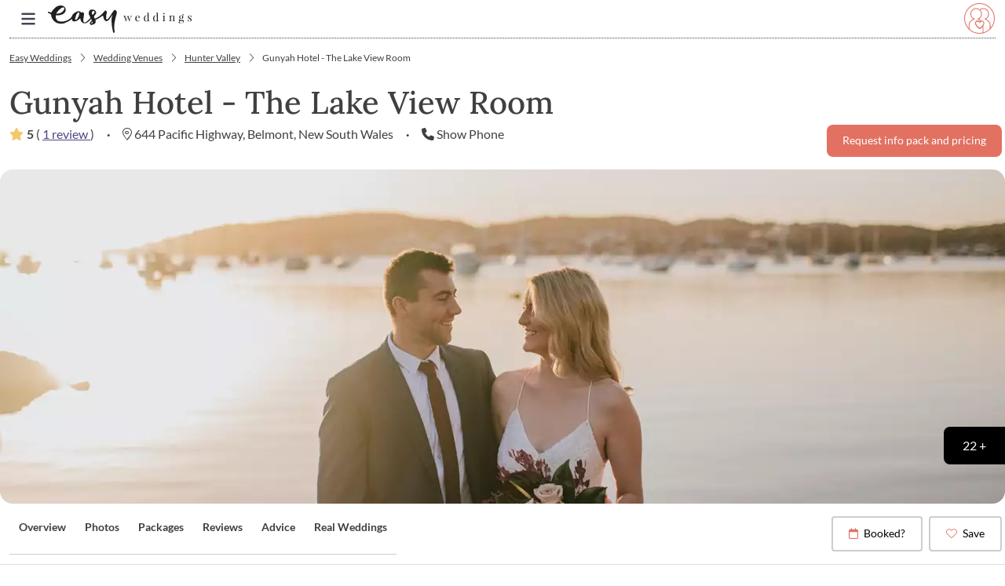

--- FILE ---
content_type: text/html; charset=utf-8
request_url: https://www.easyweddings.com.au/WeddingVenues/HunterValley/TheGunyahHotel/
body_size: 61541
content:



<!DOCTYPE html>
<html lang="en">

<head>

    <meta charset="UTF-8"><script>window.NREUM||(NREUM={});NREUM.info = {"beacon":"bam.nr-data.net","errorBeacon":"bam.nr-data.net","licenseKey":"1e95f0dcbe","applicationID":"1036577370","transactionName":"ZVJSMEpYWEVTWxJZX1wYfTJ7FmZEXV4PXFVxWF4QSlZaWldKSXleVlJI","queueTime":0,"applicationTime":669,"agent":"","atts":""}</script><script>(window.NREUM||(NREUM={})).init={privacy:{cookies_enabled:true},ajax:{deny_list:["bam.nr-data.net"]},feature_flags:["soft_nav"],distributed_tracing:{enabled:true}};(window.NREUM||(NREUM={})).loader_config={agentID:"1103256117",accountID:"1483051",trustKey:"1483051",xpid:"VQIPUlZWCRABVFJUAgYAVVMB",licenseKey:"1e95f0dcbe",applicationID:"1036577370",browserID:"1103256117"};;/*! For license information please see nr-loader-spa-1.308.0.min.js.LICENSE.txt */
(()=>{var e,t,r={384:(e,t,r)=>{"use strict";r.d(t,{NT:()=>a,US:()=>u,Zm:()=>o,bQ:()=>d,dV:()=>c,pV:()=>l});var n=r(6154),i=r(1863),s=r(1910);const a={beacon:"bam.nr-data.net",errorBeacon:"bam.nr-data.net"};function o(){return n.gm.NREUM||(n.gm.NREUM={}),void 0===n.gm.newrelic&&(n.gm.newrelic=n.gm.NREUM),n.gm.NREUM}function c(){let e=o();return e.o||(e.o={ST:n.gm.setTimeout,SI:n.gm.setImmediate||n.gm.setInterval,CT:n.gm.clearTimeout,XHR:n.gm.XMLHttpRequest,REQ:n.gm.Request,EV:n.gm.Event,PR:n.gm.Promise,MO:n.gm.MutationObserver,FETCH:n.gm.fetch,WS:n.gm.WebSocket},(0,s.i)(...Object.values(e.o))),e}function d(e,t){let r=o();r.initializedAgents??={},t.initializedAt={ms:(0,i.t)(),date:new Date},r.initializedAgents[e]=t}function u(e,t){o()[e]=t}function l(){return function(){let e=o();const t=e.info||{};e.info={beacon:a.beacon,errorBeacon:a.errorBeacon,...t}}(),function(){let e=o();const t=e.init||{};e.init={...t}}(),c(),function(){let e=o();const t=e.loader_config||{};e.loader_config={...t}}(),o()}},782:(e,t,r)=>{"use strict";r.d(t,{T:()=>n});const n=r(860).K7.pageViewTiming},860:(e,t,r)=>{"use strict";r.d(t,{$J:()=>u,K7:()=>c,P3:()=>d,XX:()=>i,Yy:()=>o,df:()=>s,qY:()=>n,v4:()=>a});const n="events",i="jserrors",s="browser/blobs",a="rum",o="browser/logs",c={ajax:"ajax",genericEvents:"generic_events",jserrors:i,logging:"logging",metrics:"metrics",pageAction:"page_action",pageViewEvent:"page_view_event",pageViewTiming:"page_view_timing",sessionReplay:"session_replay",sessionTrace:"session_trace",softNav:"soft_navigations",spa:"spa"},d={[c.pageViewEvent]:1,[c.pageViewTiming]:2,[c.metrics]:3,[c.jserrors]:4,[c.spa]:5,[c.ajax]:6,[c.sessionTrace]:7,[c.softNav]:8,[c.sessionReplay]:9,[c.logging]:10,[c.genericEvents]:11},u={[c.pageViewEvent]:a,[c.pageViewTiming]:n,[c.ajax]:n,[c.spa]:n,[c.softNav]:n,[c.metrics]:i,[c.jserrors]:i,[c.sessionTrace]:s,[c.sessionReplay]:s,[c.logging]:o,[c.genericEvents]:"ins"}},944:(e,t,r)=>{"use strict";r.d(t,{R:()=>i});var n=r(3241);function i(e,t){"function"==typeof console.debug&&(console.debug("New Relic Warning: https://github.com/newrelic/newrelic-browser-agent/blob/main/docs/warning-codes.md#".concat(e),t),(0,n.W)({agentIdentifier:null,drained:null,type:"data",name:"warn",feature:"warn",data:{code:e,secondary:t}}))}},993:(e,t,r)=>{"use strict";r.d(t,{A$:()=>s,ET:()=>a,TZ:()=>o,p_:()=>i});var n=r(860);const i={ERROR:"ERROR",WARN:"WARN",INFO:"INFO",DEBUG:"DEBUG",TRACE:"TRACE"},s={OFF:0,ERROR:1,WARN:2,INFO:3,DEBUG:4,TRACE:5},a="log",o=n.K7.logging},1541:(e,t,r)=>{"use strict";r.d(t,{U:()=>i,f:()=>n});const n={MFE:"MFE",BA:"BA"};function i(e,t){if(2!==t?.harvestEndpointVersion)return{};const r=t.agentRef.runtime.appMetadata.agents[0].entityGuid;return e?{"source.id":e.id,"source.name":e.name,"source.type":e.type,"parent.id":e.parent?.id||r,"parent.type":e.parent?.type||n.BA}:{"entity.guid":r,appId:t.agentRef.info.applicationID}}},1687:(e,t,r)=>{"use strict";r.d(t,{Ak:()=>d,Ze:()=>h,x3:()=>u});var n=r(3241),i=r(7836),s=r(3606),a=r(860),o=r(2646);const c={};function d(e,t){const r={staged:!1,priority:a.P3[t]||0};l(e),c[e].get(t)||c[e].set(t,r)}function u(e,t){e&&c[e]&&(c[e].get(t)&&c[e].delete(t),p(e,t,!1),c[e].size&&f(e))}function l(e){if(!e)throw new Error("agentIdentifier required");c[e]||(c[e]=new Map)}function h(e="",t="feature",r=!1){if(l(e),!e||!c[e].get(t)||r)return p(e,t);c[e].get(t).staged=!0,f(e)}function f(e){const t=Array.from(c[e]);t.every(([e,t])=>t.staged)&&(t.sort((e,t)=>e[1].priority-t[1].priority),t.forEach(([t])=>{c[e].delete(t),p(e,t)}))}function p(e,t,r=!0){const a=e?i.ee.get(e):i.ee,c=s.i.handlers;if(!a.aborted&&a.backlog&&c){if((0,n.W)({agentIdentifier:e,type:"lifecycle",name:"drain",feature:t}),r){const e=a.backlog[t],r=c[t];if(r){for(let t=0;e&&t<e.length;++t)g(e[t],r);Object.entries(r).forEach(([e,t])=>{Object.values(t||{}).forEach(t=>{t[0]?.on&&t[0]?.context()instanceof o.y&&t[0].on(e,t[1])})})}}a.isolatedBacklog||delete c[t],a.backlog[t]=null,a.emit("drain-"+t,[])}}function g(e,t){var r=e[1];Object.values(t[r]||{}).forEach(t=>{var r=e[0];if(t[0]===r){var n=t[1],i=e[3],s=e[2];n.apply(i,s)}})}},1738:(e,t,r)=>{"use strict";r.d(t,{U:()=>f,Y:()=>h});var n=r(3241),i=r(9908),s=r(1863),a=r(944),o=r(5701),c=r(3969),d=r(8362),u=r(860),l=r(4261);function h(e,t,r,s){const h=s||r;!h||h[e]&&h[e]!==d.d.prototype[e]||(h[e]=function(){(0,i.p)(c.xV,["API/"+e+"/called"],void 0,u.K7.metrics,r.ee),(0,n.W)({agentIdentifier:r.agentIdentifier,drained:!!o.B?.[r.agentIdentifier],type:"data",name:"api",feature:l.Pl+e,data:{}});try{return t.apply(this,arguments)}catch(e){(0,a.R)(23,e)}})}function f(e,t,r,n,a){const o=e.info;null===r?delete o.jsAttributes[t]:o.jsAttributes[t]=r,(a||null===r)&&(0,i.p)(l.Pl+n,[(0,s.t)(),t,r],void 0,"session",e.ee)}},1741:(e,t,r)=>{"use strict";r.d(t,{W:()=>s});var n=r(944),i=r(4261);class s{#e(e,...t){if(this[e]!==s.prototype[e])return this[e](...t);(0,n.R)(35,e)}addPageAction(e,t){return this.#e(i.hG,e,t)}register(e){return this.#e(i.eY,e)}recordCustomEvent(e,t){return this.#e(i.fF,e,t)}setPageViewName(e,t){return this.#e(i.Fw,e,t)}setCustomAttribute(e,t,r){return this.#e(i.cD,e,t,r)}noticeError(e,t){return this.#e(i.o5,e,t)}setUserId(e,t=!1){return this.#e(i.Dl,e,t)}setApplicationVersion(e){return this.#e(i.nb,e)}setErrorHandler(e){return this.#e(i.bt,e)}addRelease(e,t){return this.#e(i.k6,e,t)}log(e,t){return this.#e(i.$9,e,t)}start(){return this.#e(i.d3)}finished(e){return this.#e(i.BL,e)}recordReplay(){return this.#e(i.CH)}pauseReplay(){return this.#e(i.Tb)}addToTrace(e){return this.#e(i.U2,e)}setCurrentRouteName(e){return this.#e(i.PA,e)}interaction(e){return this.#e(i.dT,e)}wrapLogger(e,t,r){return this.#e(i.Wb,e,t,r)}measure(e,t){return this.#e(i.V1,e,t)}consent(e){return this.#e(i.Pv,e)}}},1863:(e,t,r)=>{"use strict";function n(){return Math.floor(performance.now())}r.d(t,{t:()=>n})},1910:(e,t,r)=>{"use strict";r.d(t,{i:()=>s});var n=r(944);const i=new Map;function s(...e){return e.every(e=>{if(i.has(e))return i.get(e);const t="function"==typeof e?e.toString():"",r=t.includes("[native code]"),s=t.includes("nrWrapper");return r||s||(0,n.R)(64,e?.name||t),i.set(e,r),r})}},2555:(e,t,r)=>{"use strict";r.d(t,{D:()=>o,f:()=>a});var n=r(384),i=r(8122);const s={beacon:n.NT.beacon,errorBeacon:n.NT.errorBeacon,licenseKey:void 0,applicationID:void 0,sa:void 0,queueTime:void 0,applicationTime:void 0,ttGuid:void 0,user:void 0,account:void 0,product:void 0,extra:void 0,jsAttributes:{},userAttributes:void 0,atts:void 0,transactionName:void 0,tNamePlain:void 0};function a(e){try{return!!e.licenseKey&&!!e.errorBeacon&&!!e.applicationID}catch(e){return!1}}const o=e=>(0,i.a)(e,s)},2614:(e,t,r)=>{"use strict";r.d(t,{BB:()=>a,H3:()=>n,g:()=>d,iL:()=>c,tS:()=>o,uh:()=>i,wk:()=>s});const n="NRBA",i="SESSION",s=144e5,a=18e5,o={STARTED:"session-started",PAUSE:"session-pause",RESET:"session-reset",RESUME:"session-resume",UPDATE:"session-update"},c={SAME_TAB:"same-tab",CROSS_TAB:"cross-tab"},d={OFF:0,FULL:1,ERROR:2}},2646:(e,t,r)=>{"use strict";r.d(t,{y:()=>n});class n{constructor(e){this.contextId=e}}},2843:(e,t,r)=>{"use strict";r.d(t,{G:()=>s,u:()=>i});var n=r(3878);function i(e,t=!1,r,i){(0,n.DD)("visibilitychange",function(){if(t)return void("hidden"===document.visibilityState&&e());e(document.visibilityState)},r,i)}function s(e,t,r){(0,n.sp)("pagehide",e,t,r)}},3241:(e,t,r)=>{"use strict";r.d(t,{W:()=>s});var n=r(6154);const i="newrelic";function s(e={}){try{n.gm.dispatchEvent(new CustomEvent(i,{detail:e}))}catch(e){}}},3304:(e,t,r)=>{"use strict";r.d(t,{A:()=>s});var n=r(7836);const i=()=>{const e=new WeakSet;return(t,r)=>{if("object"==typeof r&&null!==r){if(e.has(r))return;e.add(r)}return r}};function s(e){try{return JSON.stringify(e,i())??""}catch(e){try{n.ee.emit("internal-error",[e])}catch(e){}return""}}},3333:(e,t,r)=>{"use strict";r.d(t,{$v:()=>u,TZ:()=>n,Xh:()=>c,Zp:()=>i,kd:()=>d,mq:()=>o,nf:()=>a,qN:()=>s});const n=r(860).K7.genericEvents,i=["auxclick","click","copy","keydown","paste","scrollend"],s=["focus","blur"],a=4,o=1e3,c=2e3,d=["PageAction","UserAction","BrowserPerformance"],u={RESOURCES:"experimental.resources",REGISTER:"register"}},3434:(e,t,r)=>{"use strict";r.d(t,{Jt:()=>s,YM:()=>d});var n=r(7836),i=r(5607);const s="nr@original:".concat(i.W),a=50;var o=Object.prototype.hasOwnProperty,c=!1;function d(e,t){return e||(e=n.ee),r.inPlace=function(e,t,n,i,s){n||(n="");const a="-"===n.charAt(0);for(let o=0;o<t.length;o++){const c=t[o],d=e[c];l(d)||(e[c]=r(d,a?c+n:n,i,c,s))}},r.flag=s,r;function r(t,r,n,c,d){return l(t)?t:(r||(r=""),nrWrapper[s]=t,function(e,t,r){if(Object.defineProperty&&Object.keys)try{return Object.keys(e).forEach(function(r){Object.defineProperty(t,r,{get:function(){return e[r]},set:function(t){return e[r]=t,t}})}),t}catch(e){u([e],r)}for(var n in e)o.call(e,n)&&(t[n]=e[n])}(t,nrWrapper,e),nrWrapper);function nrWrapper(){var s,o,l,h;let f;try{o=this,s=[...arguments],l="function"==typeof n?n(s,o):n||{}}catch(t){u([t,"",[s,o,c],l],e)}i(r+"start",[s,o,c],l,d);const p=performance.now();let g;try{return h=t.apply(o,s),g=performance.now(),h}catch(e){throw g=performance.now(),i(r+"err",[s,o,e],l,d),f=e,f}finally{const e=g-p,t={start:p,end:g,duration:e,isLongTask:e>=a,methodName:c,thrownError:f};t.isLongTask&&i("long-task",[t,o],l,d),i(r+"end",[s,o,h],l,d)}}}function i(r,n,i,s){if(!c||t){var a=c;c=!0;try{e.emit(r,n,i,t,s)}catch(t){u([t,r,n,i],e)}c=a}}}function u(e,t){t||(t=n.ee);try{t.emit("internal-error",e)}catch(e){}}function l(e){return!(e&&"function"==typeof e&&e.apply&&!e[s])}},3606:(e,t,r)=>{"use strict";r.d(t,{i:()=>s});var n=r(9908);s.on=a;var i=s.handlers={};function s(e,t,r,s){a(s||n.d,i,e,t,r)}function a(e,t,r,i,s){s||(s="feature"),e||(e=n.d);var a=t[s]=t[s]||{};(a[r]=a[r]||[]).push([e,i])}},3738:(e,t,r)=>{"use strict";r.d(t,{He:()=>i,Kp:()=>o,Lc:()=>d,Rz:()=>u,TZ:()=>n,bD:()=>s,d3:()=>a,jx:()=>l,sl:()=>h,uP:()=>c});const n=r(860).K7.sessionTrace,i="bstResource",s="resource",a="-start",o="-end",c="fn"+a,d="fn"+o,u="pushState",l=1e3,h=3e4},3785:(e,t,r)=>{"use strict";r.d(t,{R:()=>c,b:()=>d});var n=r(9908),i=r(1863),s=r(860),a=r(3969),o=r(993);function c(e,t,r={},c=o.p_.INFO,d=!0,u,l=(0,i.t)()){(0,n.p)(a.xV,["API/logging/".concat(c.toLowerCase(),"/called")],void 0,s.K7.metrics,e),(0,n.p)(o.ET,[l,t,r,c,d,u],void 0,s.K7.logging,e)}function d(e){return"string"==typeof e&&Object.values(o.p_).some(t=>t===e.toUpperCase().trim())}},3878:(e,t,r)=>{"use strict";function n(e,t){return{capture:e,passive:!1,signal:t}}function i(e,t,r=!1,i){window.addEventListener(e,t,n(r,i))}function s(e,t,r=!1,i){document.addEventListener(e,t,n(r,i))}r.d(t,{DD:()=>s,jT:()=>n,sp:()=>i})},3962:(e,t,r)=>{"use strict";r.d(t,{AM:()=>a,O2:()=>l,OV:()=>s,Qu:()=>h,TZ:()=>c,ih:()=>f,pP:()=>o,t1:()=>u,tC:()=>i,wD:()=>d});var n=r(860);const i=["click","keydown","submit"],s="popstate",a="api",o="initialPageLoad",c=n.K7.softNav,d=5e3,u=500,l={INITIAL_PAGE_LOAD:"",ROUTE_CHANGE:1,UNSPECIFIED:2},h={INTERACTION:1,AJAX:2,CUSTOM_END:3,CUSTOM_TRACER:4},f={IP:"in progress",PF:"pending finish",FIN:"finished",CAN:"cancelled"}},3969:(e,t,r)=>{"use strict";r.d(t,{TZ:()=>n,XG:()=>o,rs:()=>i,xV:()=>a,z_:()=>s});const n=r(860).K7.metrics,i="sm",s="cm",a="storeSupportabilityMetrics",o="storeEventMetrics"},4234:(e,t,r)=>{"use strict";r.d(t,{W:()=>s});var n=r(7836),i=r(1687);class s{constructor(e,t){this.agentIdentifier=e,this.ee=n.ee.get(e),this.featureName=t,this.blocked=!1}deregisterDrain(){(0,i.x3)(this.agentIdentifier,this.featureName)}}},4261:(e,t,r)=>{"use strict";r.d(t,{$9:()=>u,BL:()=>c,CH:()=>p,Dl:()=>R,Fw:()=>w,PA:()=>v,Pl:()=>n,Pv:()=>A,Tb:()=>h,U2:()=>a,V1:()=>E,Wb:()=>T,bt:()=>y,cD:()=>b,d3:()=>x,dT:()=>d,eY:()=>g,fF:()=>f,hG:()=>s,hw:()=>i,k6:()=>o,nb:()=>m,o5:()=>l});const n="api-",i=n+"ixn-",s="addPageAction",a="addToTrace",o="addRelease",c="finished",d="interaction",u="log",l="noticeError",h="pauseReplay",f="recordCustomEvent",p="recordReplay",g="register",m="setApplicationVersion",v="setCurrentRouteName",b="setCustomAttribute",y="setErrorHandler",w="setPageViewName",R="setUserId",x="start",T="wrapLogger",E="measure",A="consent"},5205:(e,t,r)=>{"use strict";r.d(t,{j:()=>S});var n=r(384),i=r(1741);var s=r(2555),a=r(3333);const o=e=>{if(!e||"string"!=typeof e)return!1;try{document.createDocumentFragment().querySelector(e)}catch{return!1}return!0};var c=r(2614),d=r(944),u=r(8122);const l="[data-nr-mask]",h=e=>(0,u.a)(e,(()=>{const e={feature_flags:[],experimental:{allow_registered_children:!1,resources:!1},mask_selector:"*",block_selector:"[data-nr-block]",mask_input_options:{color:!1,date:!1,"datetime-local":!1,email:!1,month:!1,number:!1,range:!1,search:!1,tel:!1,text:!1,time:!1,url:!1,week:!1,textarea:!1,select:!1,password:!0}};return{ajax:{deny_list:void 0,block_internal:!0,enabled:!0,autoStart:!0},api:{get allow_registered_children(){return e.feature_flags.includes(a.$v.REGISTER)||e.experimental.allow_registered_children},set allow_registered_children(t){e.experimental.allow_registered_children=t},duplicate_registered_data:!1},browser_consent_mode:{enabled:!1},distributed_tracing:{enabled:void 0,exclude_newrelic_header:void 0,cors_use_newrelic_header:void 0,cors_use_tracecontext_headers:void 0,allowed_origins:void 0},get feature_flags(){return e.feature_flags},set feature_flags(t){e.feature_flags=t},generic_events:{enabled:!0,autoStart:!0},harvest:{interval:30},jserrors:{enabled:!0,autoStart:!0},logging:{enabled:!0,autoStart:!0},metrics:{enabled:!0,autoStart:!0},obfuscate:void 0,page_action:{enabled:!0},page_view_event:{enabled:!0,autoStart:!0},page_view_timing:{enabled:!0,autoStart:!0},performance:{capture_marks:!1,capture_measures:!1,capture_detail:!0,resources:{get enabled(){return e.feature_flags.includes(a.$v.RESOURCES)||e.experimental.resources},set enabled(t){e.experimental.resources=t},asset_types:[],first_party_domains:[],ignore_newrelic:!0}},privacy:{cookies_enabled:!0},proxy:{assets:void 0,beacon:void 0},session:{expiresMs:c.wk,inactiveMs:c.BB},session_replay:{autoStart:!0,enabled:!1,preload:!1,sampling_rate:10,error_sampling_rate:100,collect_fonts:!1,inline_images:!1,fix_stylesheets:!0,mask_all_inputs:!0,get mask_text_selector(){return e.mask_selector},set mask_text_selector(t){o(t)?e.mask_selector="".concat(t,",").concat(l):""===t||null===t?e.mask_selector=l:(0,d.R)(5,t)},get block_class(){return"nr-block"},get ignore_class(){return"nr-ignore"},get mask_text_class(){return"nr-mask"},get block_selector(){return e.block_selector},set block_selector(t){o(t)?e.block_selector+=",".concat(t):""!==t&&(0,d.R)(6,t)},get mask_input_options(){return e.mask_input_options},set mask_input_options(t){t&&"object"==typeof t?e.mask_input_options={...t,password:!0}:(0,d.R)(7,t)}},session_trace:{enabled:!0,autoStart:!0},soft_navigations:{enabled:!0,autoStart:!0},spa:{enabled:!0,autoStart:!0},ssl:void 0,user_actions:{enabled:!0,elementAttributes:["id","className","tagName","type"]}}})());var f=r(6154),p=r(9324);let g=0;const m={buildEnv:p.F3,distMethod:p.Xs,version:p.xv,originTime:f.WN},v={consented:!1},b={appMetadata:{},get consented(){return this.session?.state?.consent||v.consented},set consented(e){v.consented=e},customTransaction:void 0,denyList:void 0,disabled:!1,harvester:void 0,isolatedBacklog:!1,isRecording:!1,loaderType:void 0,maxBytes:3e4,obfuscator:void 0,onerror:void 0,ptid:void 0,releaseIds:{},session:void 0,timeKeeper:void 0,registeredEntities:[],jsAttributesMetadata:{bytes:0},get harvestCount(){return++g}},y=e=>{const t=(0,u.a)(e,b),r=Object.keys(m).reduce((e,t)=>(e[t]={value:m[t],writable:!1,configurable:!0,enumerable:!0},e),{});return Object.defineProperties(t,r)};var w=r(5701);const R=e=>{const t=e.startsWith("http");e+="/",r.p=t?e:"https://"+e};var x=r(7836),T=r(3241);const E={accountID:void 0,trustKey:void 0,agentID:void 0,licenseKey:void 0,applicationID:void 0,xpid:void 0},A=e=>(0,u.a)(e,E),_=new Set;function S(e,t={},r,a){let{init:o,info:c,loader_config:d,runtime:u={},exposed:l=!0}=t;if(!c){const e=(0,n.pV)();o=e.init,c=e.info,d=e.loader_config}e.init=h(o||{}),e.loader_config=A(d||{}),c.jsAttributes??={},f.bv&&(c.jsAttributes.isWorker=!0),e.info=(0,s.D)(c);const p=e.init,g=[c.beacon,c.errorBeacon];_.has(e.agentIdentifier)||(p.proxy.assets&&(R(p.proxy.assets),g.push(p.proxy.assets)),p.proxy.beacon&&g.push(p.proxy.beacon),e.beacons=[...g],function(e){const t=(0,n.pV)();Object.getOwnPropertyNames(i.W.prototype).forEach(r=>{const n=i.W.prototype[r];if("function"!=typeof n||"constructor"===n)return;let s=t[r];e[r]&&!1!==e.exposed&&"micro-agent"!==e.runtime?.loaderType&&(t[r]=(...t)=>{const n=e[r](...t);return s?s(...t):n})})}(e),(0,n.US)("activatedFeatures",w.B)),u.denyList=[...p.ajax.deny_list||[],...p.ajax.block_internal?g:[]],u.ptid=e.agentIdentifier,u.loaderType=r,e.runtime=y(u),_.has(e.agentIdentifier)||(e.ee=x.ee.get(e.agentIdentifier),e.exposed=l,(0,T.W)({agentIdentifier:e.agentIdentifier,drained:!!w.B?.[e.agentIdentifier],type:"lifecycle",name:"initialize",feature:void 0,data:e.config})),_.add(e.agentIdentifier)}},5270:(e,t,r)=>{"use strict";r.d(t,{Aw:()=>a,SR:()=>s,rF:()=>o});var n=r(384),i=r(7767);function s(e){return!!(0,n.dV)().o.MO&&(0,i.V)(e)&&!0===e?.session_trace.enabled}function a(e){return!0===e?.session_replay.preload&&s(e)}function o(e,t){try{if("string"==typeof t?.type){if("password"===t.type.toLowerCase())return"*".repeat(e?.length||0);if(void 0!==t?.dataset?.nrUnmask||t?.classList?.contains("nr-unmask"))return e}}catch(e){}return"string"==typeof e?e.replace(/[\S]/g,"*"):"*".repeat(e?.length||0)}},5289:(e,t,r)=>{"use strict";r.d(t,{GG:()=>a,Qr:()=>c,sB:()=>o});var n=r(3878),i=r(6389);function s(){return"undefined"==typeof document||"complete"===document.readyState}function a(e,t){if(s())return e();const r=(0,i.J)(e),a=setInterval(()=>{s()&&(clearInterval(a),r())},500);(0,n.sp)("load",r,t)}function o(e){if(s())return e();(0,n.DD)("DOMContentLoaded",e)}function c(e){if(s())return e();(0,n.sp)("popstate",e)}},5607:(e,t,r)=>{"use strict";r.d(t,{W:()=>n});const n=(0,r(9566).bz)()},5701:(e,t,r)=>{"use strict";r.d(t,{B:()=>s,t:()=>a});var n=r(3241);const i=new Set,s={};function a(e,t){const r=t.agentIdentifier;s[r]??={},e&&"object"==typeof e&&(i.has(r)||(t.ee.emit("rumresp",[e]),s[r]=e,i.add(r),(0,n.W)({agentIdentifier:r,loaded:!0,drained:!0,type:"lifecycle",name:"load",feature:void 0,data:e})))}},6154:(e,t,r)=>{"use strict";r.d(t,{OF:()=>d,RI:()=>i,WN:()=>h,bv:()=>s,eN:()=>f,gm:()=>a,lR:()=>l,m:()=>c,mw:()=>o,sb:()=>u});var n=r(1863);const i="undefined"!=typeof window&&!!window.document,s="undefined"!=typeof WorkerGlobalScope&&("undefined"!=typeof self&&self instanceof WorkerGlobalScope&&self.navigator instanceof WorkerNavigator||"undefined"!=typeof globalThis&&globalThis instanceof WorkerGlobalScope&&globalThis.navigator instanceof WorkerNavigator),a=i?window:"undefined"!=typeof WorkerGlobalScope&&("undefined"!=typeof self&&self instanceof WorkerGlobalScope&&self||"undefined"!=typeof globalThis&&globalThis instanceof WorkerGlobalScope&&globalThis),o=Boolean("hidden"===a?.document?.visibilityState),c=""+a?.location,d=/iPad|iPhone|iPod/.test(a.navigator?.userAgent),u=d&&"undefined"==typeof SharedWorker,l=(()=>{const e=a.navigator?.userAgent?.match(/Firefox[/\s](\d+\.\d+)/);return Array.isArray(e)&&e.length>=2?+e[1]:0})(),h=Date.now()-(0,n.t)(),f=()=>"undefined"!=typeof PerformanceNavigationTiming&&a?.performance?.getEntriesByType("navigation")?.[0]?.responseStart},6344:(e,t,r)=>{"use strict";r.d(t,{BB:()=>u,Qb:()=>l,TZ:()=>i,Ug:()=>a,Vh:()=>s,_s:()=>o,bc:()=>d,yP:()=>c});var n=r(2614);const i=r(860).K7.sessionReplay,s="errorDuringReplay",a=.12,o={DomContentLoaded:0,Load:1,FullSnapshot:2,IncrementalSnapshot:3,Meta:4,Custom:5},c={[n.g.ERROR]:15e3,[n.g.FULL]:3e5,[n.g.OFF]:0},d={RESET:{message:"Session was reset",sm:"Reset"},IMPORT:{message:"Recorder failed to import",sm:"Import"},TOO_MANY:{message:"429: Too Many Requests",sm:"Too-Many"},TOO_BIG:{message:"Payload was too large",sm:"Too-Big"},CROSS_TAB:{message:"Session Entity was set to OFF on another tab",sm:"Cross-Tab"},ENTITLEMENTS:{message:"Session Replay is not allowed and will not be started",sm:"Entitlement"}},u=5e3,l={API:"api",RESUME:"resume",SWITCH_TO_FULL:"switchToFull",INITIALIZE:"initialize",PRELOAD:"preload"}},6389:(e,t,r)=>{"use strict";function n(e,t=500,r={}){const n=r?.leading||!1;let i;return(...r)=>{n&&void 0===i&&(e.apply(this,r),i=setTimeout(()=>{i=clearTimeout(i)},t)),n||(clearTimeout(i),i=setTimeout(()=>{e.apply(this,r)},t))}}function i(e){let t=!1;return(...r)=>{t||(t=!0,e.apply(this,r))}}r.d(t,{J:()=>i,s:()=>n})},6630:(e,t,r)=>{"use strict";r.d(t,{T:()=>n});const n=r(860).K7.pageViewEvent},6774:(e,t,r)=>{"use strict";r.d(t,{T:()=>n});const n=r(860).K7.jserrors},7295:(e,t,r)=>{"use strict";r.d(t,{Xv:()=>a,gX:()=>i,iW:()=>s});var n=[];function i(e){if(!e||s(e))return!1;if(0===n.length)return!0;if("*"===n[0].hostname)return!1;for(var t=0;t<n.length;t++){var r=n[t];if(r.hostname.test(e.hostname)&&r.pathname.test(e.pathname))return!1}return!0}function s(e){return void 0===e.hostname}function a(e){if(n=[],e&&e.length)for(var t=0;t<e.length;t++){let r=e[t];if(!r)continue;if("*"===r)return void(n=[{hostname:"*"}]);0===r.indexOf("http://")?r=r.substring(7):0===r.indexOf("https://")&&(r=r.substring(8));const i=r.indexOf("/");let s,a;i>0?(s=r.substring(0,i),a=r.substring(i)):(s=r,a="*");let[c]=s.split(":");n.push({hostname:o(c),pathname:o(a,!0)})}}function o(e,t=!1){const r=e.replace(/[.+?^${}()|[\]\\]/g,e=>"\\"+e).replace(/\*/g,".*?");return new RegExp((t?"^":"")+r+"$")}},7485:(e,t,r)=>{"use strict";r.d(t,{D:()=>i});var n=r(6154);function i(e){if(0===(e||"").indexOf("data:"))return{protocol:"data"};try{const t=new URL(e,location.href),r={port:t.port,hostname:t.hostname,pathname:t.pathname,search:t.search,protocol:t.protocol.slice(0,t.protocol.indexOf(":")),sameOrigin:t.protocol===n.gm?.location?.protocol&&t.host===n.gm?.location?.host};return r.port&&""!==r.port||("http:"===t.protocol&&(r.port="80"),"https:"===t.protocol&&(r.port="443")),r.pathname&&""!==r.pathname?r.pathname.startsWith("/")||(r.pathname="/".concat(r.pathname)):r.pathname="/",r}catch(e){return{}}}},7699:(e,t,r)=>{"use strict";r.d(t,{It:()=>s,KC:()=>o,No:()=>i,qh:()=>a});var n=r(860);const i=16e3,s=1e6,a="SESSION_ERROR",o={[n.K7.logging]:!0,[n.K7.genericEvents]:!1,[n.K7.jserrors]:!1,[n.K7.ajax]:!1}},7767:(e,t,r)=>{"use strict";r.d(t,{V:()=>i});var n=r(6154);const i=e=>n.RI&&!0===e?.privacy.cookies_enabled},7836:(e,t,r)=>{"use strict";r.d(t,{P:()=>o,ee:()=>c});var n=r(384),i=r(8990),s=r(2646),a=r(5607);const o="nr@context:".concat(a.W),c=function e(t,r){var n={},a={},u={},l=!1;try{l=16===r.length&&d.initializedAgents?.[r]?.runtime.isolatedBacklog}catch(e){}var h={on:p,addEventListener:p,removeEventListener:function(e,t){var r=n[e];if(!r)return;for(var i=0;i<r.length;i++)r[i]===t&&r.splice(i,1)},emit:function(e,r,n,i,s){!1!==s&&(s=!0);if(c.aborted&&!i)return;t&&s&&t.emit(e,r,n);var o=f(n);g(e).forEach(e=>{e.apply(o,r)});var d=v()[a[e]];d&&d.push([h,e,r,o]);return o},get:m,listeners:g,context:f,buffer:function(e,t){const r=v();if(t=t||"feature",h.aborted)return;Object.entries(e||{}).forEach(([e,n])=>{a[n]=t,t in r||(r[t]=[])})},abort:function(){h._aborted=!0,Object.keys(h.backlog).forEach(e=>{delete h.backlog[e]})},isBuffering:function(e){return!!v()[a[e]]},debugId:r,backlog:l?{}:t&&"object"==typeof t.backlog?t.backlog:{},isolatedBacklog:l};return Object.defineProperty(h,"aborted",{get:()=>{let e=h._aborted||!1;return e||(t&&(e=t.aborted),e)}}),h;function f(e){return e&&e instanceof s.y?e:e?(0,i.I)(e,o,()=>new s.y(o)):new s.y(o)}function p(e,t){n[e]=g(e).concat(t)}function g(e){return n[e]||[]}function m(t){return u[t]=u[t]||e(h,t)}function v(){return h.backlog}}(void 0,"globalEE"),d=(0,n.Zm)();d.ee||(d.ee=c)},8122:(e,t,r)=>{"use strict";r.d(t,{a:()=>i});var n=r(944);function i(e,t){try{if(!e||"object"!=typeof e)return(0,n.R)(3);if(!t||"object"!=typeof t)return(0,n.R)(4);const r=Object.create(Object.getPrototypeOf(t),Object.getOwnPropertyDescriptors(t)),s=0===Object.keys(r).length?e:r;for(let a in s)if(void 0!==e[a])try{if(null===e[a]){r[a]=null;continue}Array.isArray(e[a])&&Array.isArray(t[a])?r[a]=Array.from(new Set([...e[a],...t[a]])):"object"==typeof e[a]&&"object"==typeof t[a]?r[a]=i(e[a],t[a]):r[a]=e[a]}catch(e){r[a]||(0,n.R)(1,e)}return r}catch(e){(0,n.R)(2,e)}}},8139:(e,t,r)=>{"use strict";r.d(t,{u:()=>h});var n=r(7836),i=r(3434),s=r(8990),a=r(6154);const o={},c=a.gm.XMLHttpRequest,d="addEventListener",u="removeEventListener",l="nr@wrapped:".concat(n.P);function h(e){var t=function(e){return(e||n.ee).get("events")}(e);if(o[t.debugId]++)return t;o[t.debugId]=1;var r=(0,i.YM)(t,!0);function h(e){r.inPlace(e,[d,u],"-",p)}function p(e,t){return e[1]}return"getPrototypeOf"in Object&&(a.RI&&f(document,h),c&&f(c.prototype,h),f(a.gm,h)),t.on(d+"-start",function(e,t){var n=e[1];if(null!==n&&("function"==typeof n||"object"==typeof n)&&"newrelic"!==e[0]){var i=(0,s.I)(n,l,function(){var e={object:function(){if("function"!=typeof n.handleEvent)return;return n.handleEvent.apply(n,arguments)},function:n}[typeof n];return e?r(e,"fn-",null,e.name||"anonymous"):n});this.wrapped=e[1]=i}}),t.on(u+"-start",function(e){e[1]=this.wrapped||e[1]}),t}function f(e,t,...r){let n=e;for(;"object"==typeof n&&!Object.prototype.hasOwnProperty.call(n,d);)n=Object.getPrototypeOf(n);n&&t(n,...r)}},8362:(e,t,r)=>{"use strict";r.d(t,{d:()=>s});var n=r(9566),i=r(1741);class s extends i.W{agentIdentifier=(0,n.LA)(16)}},8374:(e,t,r)=>{r.nc=(()=>{try{return document?.currentScript?.nonce}catch(e){}return""})()},8990:(e,t,r)=>{"use strict";r.d(t,{I:()=>i});var n=Object.prototype.hasOwnProperty;function i(e,t,r){if(n.call(e,t))return e[t];var i=r();if(Object.defineProperty&&Object.keys)try{return Object.defineProperty(e,t,{value:i,writable:!0,enumerable:!1}),i}catch(e){}return e[t]=i,i}},9119:(e,t,r)=>{"use strict";r.d(t,{L:()=>s});var n=/([^?#]*)[^#]*(#[^?]*|$).*/,i=/([^?#]*)().*/;function s(e,t){return e?e.replace(t?n:i,"$1$2"):e}},9300:(e,t,r)=>{"use strict";r.d(t,{T:()=>n});const n=r(860).K7.ajax},9324:(e,t,r)=>{"use strict";r.d(t,{AJ:()=>a,F3:()=>i,Xs:()=>s,Yq:()=>o,xv:()=>n});const n="1.308.0",i="PROD",s="CDN",a="@newrelic/rrweb",o="1.0.1"},9566:(e,t,r)=>{"use strict";r.d(t,{LA:()=>o,ZF:()=>c,bz:()=>a,el:()=>d});var n=r(6154);const i="xxxxxxxx-xxxx-4xxx-yxxx-xxxxxxxxxxxx";function s(e,t){return e?15&e[t]:16*Math.random()|0}function a(){const e=n.gm?.crypto||n.gm?.msCrypto;let t,r=0;return e&&e.getRandomValues&&(t=e.getRandomValues(new Uint8Array(30))),i.split("").map(e=>"x"===e?s(t,r++).toString(16):"y"===e?(3&s()|8).toString(16):e).join("")}function o(e){const t=n.gm?.crypto||n.gm?.msCrypto;let r,i=0;t&&t.getRandomValues&&(r=t.getRandomValues(new Uint8Array(e)));const a=[];for(var o=0;o<e;o++)a.push(s(r,i++).toString(16));return a.join("")}function c(){return o(16)}function d(){return o(32)}},9908:(e,t,r)=>{"use strict";r.d(t,{d:()=>n,p:()=>i});var n=r(7836).ee.get("handle");function i(e,t,r,i,s){s?(s.buffer([e],i),s.emit(e,t,r)):(n.buffer([e],i),n.emit(e,t,r))}}},n={};function i(e){var t=n[e];if(void 0!==t)return t.exports;var s=n[e]={exports:{}};return r[e](s,s.exports,i),s.exports}i.m=r,i.d=(e,t)=>{for(var r in t)i.o(t,r)&&!i.o(e,r)&&Object.defineProperty(e,r,{enumerable:!0,get:t[r]})},i.f={},i.e=e=>Promise.all(Object.keys(i.f).reduce((t,r)=>(i.f[r](e,t),t),[])),i.u=e=>({212:"nr-spa-compressor",249:"nr-spa-recorder",478:"nr-spa"}[e]+"-1.308.0.min.js"),i.o=(e,t)=>Object.prototype.hasOwnProperty.call(e,t),e={},t="NRBA-1.308.0.PROD:",i.l=(r,n,s,a)=>{if(e[r])e[r].push(n);else{var o,c;if(void 0!==s)for(var d=document.getElementsByTagName("script"),u=0;u<d.length;u++){var l=d[u];if(l.getAttribute("src")==r||l.getAttribute("data-webpack")==t+s){o=l;break}}if(!o){c=!0;var h={478:"sha512-RSfSVnmHk59T/uIPbdSE0LPeqcEdF4/+XhfJdBuccH5rYMOEZDhFdtnh6X6nJk7hGpzHd9Ujhsy7lZEz/ORYCQ==",249:"sha512-ehJXhmntm85NSqW4MkhfQqmeKFulra3klDyY0OPDUE+sQ3GokHlPh1pmAzuNy//3j4ac6lzIbmXLvGQBMYmrkg==",212:"sha512-B9h4CR46ndKRgMBcK+j67uSR2RCnJfGefU+A7FrgR/k42ovXy5x/MAVFiSvFxuVeEk/pNLgvYGMp1cBSK/G6Fg=="};(o=document.createElement("script")).charset="utf-8",i.nc&&o.setAttribute("nonce",i.nc),o.setAttribute("data-webpack",t+s),o.src=r,0!==o.src.indexOf(window.location.origin+"/")&&(o.crossOrigin="anonymous"),h[a]&&(o.integrity=h[a])}e[r]=[n];var f=(t,n)=>{o.onerror=o.onload=null,clearTimeout(p);var i=e[r];if(delete e[r],o.parentNode&&o.parentNode.removeChild(o),i&&i.forEach(e=>e(n)),t)return t(n)},p=setTimeout(f.bind(null,void 0,{type:"timeout",target:o}),12e4);o.onerror=f.bind(null,o.onerror),o.onload=f.bind(null,o.onload),c&&document.head.appendChild(o)}},i.r=e=>{"undefined"!=typeof Symbol&&Symbol.toStringTag&&Object.defineProperty(e,Symbol.toStringTag,{value:"Module"}),Object.defineProperty(e,"__esModule",{value:!0})},i.p="https://js-agent.newrelic.com/",(()=>{var e={38:0,788:0};i.f.j=(t,r)=>{var n=i.o(e,t)?e[t]:void 0;if(0!==n)if(n)r.push(n[2]);else{var s=new Promise((r,i)=>n=e[t]=[r,i]);r.push(n[2]=s);var a=i.p+i.u(t),o=new Error;i.l(a,r=>{if(i.o(e,t)&&(0!==(n=e[t])&&(e[t]=void 0),n)){var s=r&&("load"===r.type?"missing":r.type),a=r&&r.target&&r.target.src;o.message="Loading chunk "+t+" failed: ("+s+": "+a+")",o.name="ChunkLoadError",o.type=s,o.request=a,n[1](o)}},"chunk-"+t,t)}};var t=(t,r)=>{var n,s,[a,o,c]=r,d=0;if(a.some(t=>0!==e[t])){for(n in o)i.o(o,n)&&(i.m[n]=o[n]);if(c)c(i)}for(t&&t(r);d<a.length;d++)s=a[d],i.o(e,s)&&e[s]&&e[s][0](),e[s]=0},r=self["webpackChunk:NRBA-1.308.0.PROD"]=self["webpackChunk:NRBA-1.308.0.PROD"]||[];r.forEach(t.bind(null,0)),r.push=t.bind(null,r.push.bind(r))})(),(()=>{"use strict";i(8374);var e=i(8362),t=i(860);const r=Object.values(t.K7);var n=i(5205);var s=i(9908),a=i(1863),o=i(4261),c=i(1738);var d=i(1687),u=i(4234),l=i(5289),h=i(6154),f=i(944),p=i(5270),g=i(7767),m=i(6389),v=i(7699);class b extends u.W{constructor(e,t){super(e.agentIdentifier,t),this.agentRef=e,this.abortHandler=void 0,this.featAggregate=void 0,this.loadedSuccessfully=void 0,this.onAggregateImported=new Promise(e=>{this.loadedSuccessfully=e}),this.deferred=Promise.resolve(),!1===e.init[this.featureName].autoStart?this.deferred=new Promise((t,r)=>{this.ee.on("manual-start-all",(0,m.J)(()=>{(0,d.Ak)(e.agentIdentifier,this.featureName),t()}))}):(0,d.Ak)(e.agentIdentifier,t)}importAggregator(e,t,r={}){if(this.featAggregate)return;const n=async()=>{let n;await this.deferred;try{if((0,g.V)(e.init)){const{setupAgentSession:t}=await i.e(478).then(i.bind(i,8766));n=t(e)}}catch(e){(0,f.R)(20,e),this.ee.emit("internal-error",[e]),(0,s.p)(v.qh,[e],void 0,this.featureName,this.ee)}try{if(!this.#t(this.featureName,n,e.init))return(0,d.Ze)(this.agentIdentifier,this.featureName),void this.loadedSuccessfully(!1);const{Aggregate:i}=await t();this.featAggregate=new i(e,r),e.runtime.harvester.initializedAggregates.push(this.featAggregate),this.loadedSuccessfully(!0)}catch(e){(0,f.R)(34,e),this.abortHandler?.(),(0,d.Ze)(this.agentIdentifier,this.featureName,!0),this.loadedSuccessfully(!1),this.ee&&this.ee.abort()}};h.RI?(0,l.GG)(()=>n(),!0):n()}#t(e,r,n){if(this.blocked)return!1;switch(e){case t.K7.sessionReplay:return(0,p.SR)(n)&&!!r;case t.K7.sessionTrace:return!!r;default:return!0}}}var y=i(6630),w=i(2614),R=i(3241);class x extends b{static featureName=y.T;constructor(e){var t;super(e,y.T),this.setupInspectionEvents(e.agentIdentifier),t=e,(0,c.Y)(o.Fw,function(e,r){"string"==typeof e&&("/"!==e.charAt(0)&&(e="/"+e),t.runtime.customTransaction=(r||"http://custom.transaction")+e,(0,s.p)(o.Pl+o.Fw,[(0,a.t)()],void 0,void 0,t.ee))},t),this.importAggregator(e,()=>i.e(478).then(i.bind(i,2467)))}setupInspectionEvents(e){const t=(t,r)=>{t&&(0,R.W)({agentIdentifier:e,timeStamp:t.timeStamp,loaded:"complete"===t.target.readyState,type:"window",name:r,data:t.target.location+""})};(0,l.sB)(e=>{t(e,"DOMContentLoaded")}),(0,l.GG)(e=>{t(e,"load")}),(0,l.Qr)(e=>{t(e,"navigate")}),this.ee.on(w.tS.UPDATE,(t,r)=>{(0,R.W)({agentIdentifier:e,type:"lifecycle",name:"session",data:r})})}}var T=i(384);class E extends e.d{constructor(e){var t;(super(),h.gm)?(this.features={},(0,T.bQ)(this.agentIdentifier,this),this.desiredFeatures=new Set(e.features||[]),this.desiredFeatures.add(x),(0,n.j)(this,e,e.loaderType||"agent"),t=this,(0,c.Y)(o.cD,function(e,r,n=!1){if("string"==typeof e){if(["string","number","boolean"].includes(typeof r)||null===r)return(0,c.U)(t,e,r,o.cD,n);(0,f.R)(40,typeof r)}else(0,f.R)(39,typeof e)},t),function(e){(0,c.Y)(o.Dl,function(t,r=!1){if("string"!=typeof t&&null!==t)return void(0,f.R)(41,typeof t);const n=e.info.jsAttributes["enduser.id"];r&&null!=n&&n!==t?(0,s.p)(o.Pl+"setUserIdAndResetSession",[t],void 0,"session",e.ee):(0,c.U)(e,"enduser.id",t,o.Dl,!0)},e)}(this),function(e){(0,c.Y)(o.nb,function(t){if("string"==typeof t||null===t)return(0,c.U)(e,"application.version",t,o.nb,!1);(0,f.R)(42,typeof t)},e)}(this),function(e){(0,c.Y)(o.d3,function(){e.ee.emit("manual-start-all")},e)}(this),function(e){(0,c.Y)(o.Pv,function(t=!0){if("boolean"==typeof t){if((0,s.p)(o.Pl+o.Pv,[t],void 0,"session",e.ee),e.runtime.consented=t,t){const t=e.features.page_view_event;t.onAggregateImported.then(e=>{const r=t.featAggregate;e&&!r.sentRum&&r.sendRum()})}}else(0,f.R)(65,typeof t)},e)}(this),this.run()):(0,f.R)(21)}get config(){return{info:this.info,init:this.init,loader_config:this.loader_config,runtime:this.runtime}}get api(){return this}run(){try{const e=function(e){const t={};return r.forEach(r=>{t[r]=!!e[r]?.enabled}),t}(this.init),n=[...this.desiredFeatures];n.sort((e,r)=>t.P3[e.featureName]-t.P3[r.featureName]),n.forEach(r=>{if(!e[r.featureName]&&r.featureName!==t.K7.pageViewEvent)return;if(r.featureName===t.K7.spa)return void(0,f.R)(67);const n=function(e){switch(e){case t.K7.ajax:return[t.K7.jserrors];case t.K7.sessionTrace:return[t.K7.ajax,t.K7.pageViewEvent];case t.K7.sessionReplay:return[t.K7.sessionTrace];case t.K7.pageViewTiming:return[t.K7.pageViewEvent];default:return[]}}(r.featureName).filter(e=>!(e in this.features));n.length>0&&(0,f.R)(36,{targetFeature:r.featureName,missingDependencies:n}),this.features[r.featureName]=new r(this)})}catch(e){(0,f.R)(22,e);for(const e in this.features)this.features[e].abortHandler?.();const t=(0,T.Zm)();delete t.initializedAgents[this.agentIdentifier]?.features,delete this.sharedAggregator;return t.ee.get(this.agentIdentifier).abort(),!1}}}var A=i(2843),_=i(782);class S extends b{static featureName=_.T;constructor(e){super(e,_.T),h.RI&&((0,A.u)(()=>(0,s.p)("docHidden",[(0,a.t)()],void 0,_.T,this.ee),!0),(0,A.G)(()=>(0,s.p)("winPagehide",[(0,a.t)()],void 0,_.T,this.ee)),this.importAggregator(e,()=>i.e(478).then(i.bind(i,9917))))}}var O=i(3969);class I extends b{static featureName=O.TZ;constructor(e){super(e,O.TZ),h.RI&&document.addEventListener("securitypolicyviolation",e=>{(0,s.p)(O.xV,["Generic/CSPViolation/Detected"],void 0,this.featureName,this.ee)}),this.importAggregator(e,()=>i.e(478).then(i.bind(i,6555)))}}var N=i(6774),P=i(3878),k=i(3304);class D{constructor(e,t,r,n,i){this.name="UncaughtError",this.message="string"==typeof e?e:(0,k.A)(e),this.sourceURL=t,this.line=r,this.column=n,this.__newrelic=i}}function C(e){return M(e)?e:new D(void 0!==e?.message?e.message:e,e?.filename||e?.sourceURL,e?.lineno||e?.line,e?.colno||e?.col,e?.__newrelic,e?.cause)}function j(e){const t="Unhandled Promise Rejection: ";if(!e?.reason)return;if(M(e.reason)){try{e.reason.message.startsWith(t)||(e.reason.message=t+e.reason.message)}catch(e){}return C(e.reason)}const r=C(e.reason);return(r.message||"").startsWith(t)||(r.message=t+r.message),r}function L(e){if(e.error instanceof SyntaxError&&!/:\d+$/.test(e.error.stack?.trim())){const t=new D(e.message,e.filename,e.lineno,e.colno,e.error.__newrelic,e.cause);return t.name=SyntaxError.name,t}return M(e.error)?e.error:C(e)}function M(e){return e instanceof Error&&!!e.stack}function H(e,r,n,i,o=(0,a.t)()){"string"==typeof e&&(e=new Error(e)),(0,s.p)("err",[e,o,!1,r,n.runtime.isRecording,void 0,i],void 0,t.K7.jserrors,n.ee),(0,s.p)("uaErr",[],void 0,t.K7.genericEvents,n.ee)}var B=i(1541),K=i(993),W=i(3785);function U(e,{customAttributes:t={},level:r=K.p_.INFO}={},n,i,s=(0,a.t)()){(0,W.R)(n.ee,e,t,r,!1,i,s)}function F(e,r,n,i,c=(0,a.t)()){(0,s.p)(o.Pl+o.hG,[c,e,r,i],void 0,t.K7.genericEvents,n.ee)}function V(e,r,n,i,c=(0,a.t)()){const{start:d,end:u,customAttributes:l}=r||{},h={customAttributes:l||{}};if("object"!=typeof h.customAttributes||"string"!=typeof e||0===e.length)return void(0,f.R)(57);const p=(e,t)=>null==e?t:"number"==typeof e?e:e instanceof PerformanceMark?e.startTime:Number.NaN;if(h.start=p(d,0),h.end=p(u,c),Number.isNaN(h.start)||Number.isNaN(h.end))(0,f.R)(57);else{if(h.duration=h.end-h.start,!(h.duration<0))return(0,s.p)(o.Pl+o.V1,[h,e,i],void 0,t.K7.genericEvents,n.ee),h;(0,f.R)(58)}}function G(e,r={},n,i,c=(0,a.t)()){(0,s.p)(o.Pl+o.fF,[c,e,r,i],void 0,t.K7.genericEvents,n.ee)}function z(e){(0,c.Y)(o.eY,function(t){return Y(e,t)},e)}function Y(e,r,n){(0,f.R)(54,"newrelic.register"),r||={},r.type=B.f.MFE,r.licenseKey||=e.info.licenseKey,r.blocked=!1,r.parent=n||{},Array.isArray(r.tags)||(r.tags=[]);const i={};r.tags.forEach(e=>{"name"!==e&&"id"!==e&&(i["source.".concat(e)]=!0)}),r.isolated??=!0;let o=()=>{};const c=e.runtime.registeredEntities;if(!r.isolated){const e=c.find(({metadata:{target:{id:e}}})=>e===r.id&&!r.isolated);if(e)return e}const d=e=>{r.blocked=!0,o=e};function u(e){return"string"==typeof e&&!!e.trim()&&e.trim().length<501||"number"==typeof e}e.init.api.allow_registered_children||d((0,m.J)(()=>(0,f.R)(55))),u(r.id)&&u(r.name)||d((0,m.J)(()=>(0,f.R)(48,r)));const l={addPageAction:(t,n={})=>g(F,[t,{...i,...n},e],r),deregister:()=>{d((0,m.J)(()=>(0,f.R)(68)))},log:(t,n={})=>g(U,[t,{...n,customAttributes:{...i,...n.customAttributes||{}}},e],r),measure:(t,n={})=>g(V,[t,{...n,customAttributes:{...i,...n.customAttributes||{}}},e],r),noticeError:(t,n={})=>g(H,[t,{...i,...n},e],r),register:(t={})=>g(Y,[e,t],l.metadata.target),recordCustomEvent:(t,n={})=>g(G,[t,{...i,...n},e],r),setApplicationVersion:e=>p("application.version",e),setCustomAttribute:(e,t)=>p(e,t),setUserId:e=>p("enduser.id",e),metadata:{customAttributes:i,target:r}},h=()=>(r.blocked&&o(),r.blocked);h()||c.push(l);const p=(e,t)=>{h()||(i[e]=t)},g=(r,n,i)=>{if(h())return;const o=(0,a.t)();(0,s.p)(O.xV,["API/register/".concat(r.name,"/called")],void 0,t.K7.metrics,e.ee);try{if(e.init.api.duplicate_registered_data&&"register"!==r.name){let e=n;if(n[1]instanceof Object){const t={"child.id":i.id,"child.type":i.type};e="customAttributes"in n[1]?[n[0],{...n[1],customAttributes:{...n[1].customAttributes,...t}},...n.slice(2)]:[n[0],{...n[1],...t},...n.slice(2)]}r(...e,void 0,o)}return r(...n,i,o)}catch(e){(0,f.R)(50,e)}};return l}class Z extends b{static featureName=N.T;constructor(e){var t;super(e,N.T),t=e,(0,c.Y)(o.o5,(e,r)=>H(e,r,t),t),function(e){(0,c.Y)(o.bt,function(t){e.runtime.onerror=t},e)}(e),function(e){let t=0;(0,c.Y)(o.k6,function(e,r){++t>10||(this.runtime.releaseIds[e.slice(-200)]=(""+r).slice(-200))},e)}(e),z(e);try{this.removeOnAbort=new AbortController}catch(e){}this.ee.on("internal-error",(t,r)=>{this.abortHandler&&(0,s.p)("ierr",[C(t),(0,a.t)(),!0,{},e.runtime.isRecording,r],void 0,this.featureName,this.ee)}),h.gm.addEventListener("unhandledrejection",t=>{this.abortHandler&&(0,s.p)("err",[j(t),(0,a.t)(),!1,{unhandledPromiseRejection:1},e.runtime.isRecording],void 0,this.featureName,this.ee)},(0,P.jT)(!1,this.removeOnAbort?.signal)),h.gm.addEventListener("error",t=>{this.abortHandler&&(0,s.p)("err",[L(t),(0,a.t)(),!1,{},e.runtime.isRecording],void 0,this.featureName,this.ee)},(0,P.jT)(!1,this.removeOnAbort?.signal)),this.abortHandler=this.#r,this.importAggregator(e,()=>i.e(478).then(i.bind(i,2176)))}#r(){this.removeOnAbort?.abort(),this.abortHandler=void 0}}var q=i(8990);let X=1;function J(e){const t=typeof e;return!e||"object"!==t&&"function"!==t?-1:e===h.gm?0:(0,q.I)(e,"nr@id",function(){return X++})}function Q(e){if("string"==typeof e&&e.length)return e.length;if("object"==typeof e){if("undefined"!=typeof ArrayBuffer&&e instanceof ArrayBuffer&&e.byteLength)return e.byteLength;if("undefined"!=typeof Blob&&e instanceof Blob&&e.size)return e.size;if(!("undefined"!=typeof FormData&&e instanceof FormData))try{return(0,k.A)(e).length}catch(e){return}}}var ee=i(8139),te=i(7836),re=i(3434);const ne={},ie=["open","send"];function se(e){var t=e||te.ee;const r=function(e){return(e||te.ee).get("xhr")}(t);if(void 0===h.gm.XMLHttpRequest)return r;if(ne[r.debugId]++)return r;ne[r.debugId]=1,(0,ee.u)(t);var n=(0,re.YM)(r),i=h.gm.XMLHttpRequest,s=h.gm.MutationObserver,a=h.gm.Promise,o=h.gm.setInterval,c="readystatechange",d=["onload","onerror","onabort","onloadstart","onloadend","onprogress","ontimeout"],u=[],l=h.gm.XMLHttpRequest=function(e){const t=new i(e),s=r.context(t);try{r.emit("new-xhr",[t],s),t.addEventListener(c,(a=s,function(){var e=this;e.readyState>3&&!a.resolved&&(a.resolved=!0,r.emit("xhr-resolved",[],e)),n.inPlace(e,d,"fn-",y)}),(0,P.jT)(!1))}catch(e){(0,f.R)(15,e);try{r.emit("internal-error",[e])}catch(e){}}var a;return t};function p(e,t){n.inPlace(t,["onreadystatechange"],"fn-",y)}if(function(e,t){for(var r in e)t[r]=e[r]}(i,l),l.prototype=i.prototype,n.inPlace(l.prototype,ie,"-xhr-",y),r.on("send-xhr-start",function(e,t){p(e,t),function(e){u.push(e),s&&(g?g.then(b):o?o(b):(m=-m,v.data=m))}(t)}),r.on("open-xhr-start",p),s){var g=a&&a.resolve();if(!o&&!a){var m=1,v=document.createTextNode(m);new s(b).observe(v,{characterData:!0})}}else t.on("fn-end",function(e){e[0]&&e[0].type===c||b()});function b(){for(var e=0;e<u.length;e++)p(0,u[e]);u.length&&(u=[])}function y(e,t){return t}return r}var ae="fetch-",oe=ae+"body-",ce=["arrayBuffer","blob","json","text","formData"],de=h.gm.Request,ue=h.gm.Response,le="prototype";const he={};function fe(e){const t=function(e){return(e||te.ee).get("fetch")}(e);if(!(de&&ue&&h.gm.fetch))return t;if(he[t.debugId]++)return t;function r(e,r,n){var i=e[r];"function"==typeof i&&(e[r]=function(){var e,r=[...arguments],s={};t.emit(n+"before-start",[r],s),s[te.P]&&s[te.P].dt&&(e=s[te.P].dt);var a=i.apply(this,r);return t.emit(n+"start",[r,e],a),a.then(function(e){return t.emit(n+"end",[null,e],a),e},function(e){throw t.emit(n+"end",[e],a),e})})}return he[t.debugId]=1,ce.forEach(e=>{r(de[le],e,oe),r(ue[le],e,oe)}),r(h.gm,"fetch",ae),t.on(ae+"end",function(e,r){var n=this;if(r){var i=r.headers.get("content-length");null!==i&&(n.rxSize=i),t.emit(ae+"done",[null,r],n)}else t.emit(ae+"done",[e],n)}),t}var pe=i(7485),ge=i(9566);class me{constructor(e){this.agentRef=e}generateTracePayload(e){const t=this.agentRef.loader_config;if(!this.shouldGenerateTrace(e)||!t)return null;var r=(t.accountID||"").toString()||null,n=(t.agentID||"").toString()||null,i=(t.trustKey||"").toString()||null;if(!r||!n)return null;var s=(0,ge.ZF)(),a=(0,ge.el)(),o=Date.now(),c={spanId:s,traceId:a,timestamp:o};return(e.sameOrigin||this.isAllowedOrigin(e)&&this.useTraceContextHeadersForCors())&&(c.traceContextParentHeader=this.generateTraceContextParentHeader(s,a),c.traceContextStateHeader=this.generateTraceContextStateHeader(s,o,r,n,i)),(e.sameOrigin&&!this.excludeNewrelicHeader()||!e.sameOrigin&&this.isAllowedOrigin(e)&&this.useNewrelicHeaderForCors())&&(c.newrelicHeader=this.generateTraceHeader(s,a,o,r,n,i)),c}generateTraceContextParentHeader(e,t){return"00-"+t+"-"+e+"-01"}generateTraceContextStateHeader(e,t,r,n,i){return i+"@nr=0-1-"+r+"-"+n+"-"+e+"----"+t}generateTraceHeader(e,t,r,n,i,s){if(!("function"==typeof h.gm?.btoa))return null;var a={v:[0,1],d:{ty:"Browser",ac:n,ap:i,id:e,tr:t,ti:r}};return s&&n!==s&&(a.d.tk=s),btoa((0,k.A)(a))}shouldGenerateTrace(e){return this.agentRef.init?.distributed_tracing?.enabled&&this.isAllowedOrigin(e)}isAllowedOrigin(e){var t=!1;const r=this.agentRef.init?.distributed_tracing;if(e.sameOrigin)t=!0;else if(r?.allowed_origins instanceof Array)for(var n=0;n<r.allowed_origins.length;n++){var i=(0,pe.D)(r.allowed_origins[n]);if(e.hostname===i.hostname&&e.protocol===i.protocol&&e.port===i.port){t=!0;break}}return t}excludeNewrelicHeader(){var e=this.agentRef.init?.distributed_tracing;return!!e&&!!e.exclude_newrelic_header}useNewrelicHeaderForCors(){var e=this.agentRef.init?.distributed_tracing;return!!e&&!1!==e.cors_use_newrelic_header}useTraceContextHeadersForCors(){var e=this.agentRef.init?.distributed_tracing;return!!e&&!!e.cors_use_tracecontext_headers}}var ve=i(9300),be=i(7295);function ye(e){return"string"==typeof e?e:e instanceof(0,T.dV)().o.REQ?e.url:h.gm?.URL&&e instanceof URL?e.href:void 0}var we=["load","error","abort","timeout"],Re=we.length,xe=(0,T.dV)().o.REQ,Te=(0,T.dV)().o.XHR;const Ee="X-NewRelic-App-Data";class Ae extends b{static featureName=ve.T;constructor(e){super(e,ve.T),this.dt=new me(e),this.handler=(e,t,r,n)=>(0,s.p)(e,t,r,n,this.ee);try{const e={xmlhttprequest:"xhr",fetch:"fetch",beacon:"beacon"};h.gm?.performance?.getEntriesByType("resource").forEach(r=>{if(r.initiatorType in e&&0!==r.responseStatus){const n={status:r.responseStatus},i={rxSize:r.transferSize,duration:Math.floor(r.duration),cbTime:0};_e(n,r.name),this.handler("xhr",[n,i,r.startTime,r.responseEnd,e[r.initiatorType]],void 0,t.K7.ajax)}})}catch(e){}fe(this.ee),se(this.ee),function(e,r,n,i){function o(e){var t=this;t.totalCbs=0,t.called=0,t.cbTime=0,t.end=T,t.ended=!1,t.xhrGuids={},t.lastSize=null,t.loadCaptureCalled=!1,t.params=this.params||{},t.metrics=this.metrics||{},t.latestLongtaskEnd=0,e.addEventListener("load",function(r){E(t,e)},(0,P.jT)(!1)),h.lR||e.addEventListener("progress",function(e){t.lastSize=e.loaded},(0,P.jT)(!1))}function c(e){this.params={method:e[0]},_e(this,e[1]),this.metrics={}}function d(t,r){e.loader_config.xpid&&this.sameOrigin&&r.setRequestHeader("X-NewRelic-ID",e.loader_config.xpid);var n=i.generateTracePayload(this.parsedOrigin);if(n){var s=!1;n.newrelicHeader&&(r.setRequestHeader("newrelic",n.newrelicHeader),s=!0),n.traceContextParentHeader&&(r.setRequestHeader("traceparent",n.traceContextParentHeader),n.traceContextStateHeader&&r.setRequestHeader("tracestate",n.traceContextStateHeader),s=!0),s&&(this.dt=n)}}function u(e,t){var n=this.metrics,i=e[0],s=this;if(n&&i){var o=Q(i);o&&(n.txSize=o)}this.startTime=(0,a.t)(),this.body=i,this.listener=function(e){try{"abort"!==e.type||s.loadCaptureCalled||(s.params.aborted=!0),("load"!==e.type||s.called===s.totalCbs&&(s.onloadCalled||"function"!=typeof t.onload)&&"function"==typeof s.end)&&s.end(t)}catch(e){try{r.emit("internal-error",[e])}catch(e){}}};for(var c=0;c<Re;c++)t.addEventListener(we[c],this.listener,(0,P.jT)(!1))}function l(e,t,r){this.cbTime+=e,t?this.onloadCalled=!0:this.called+=1,this.called!==this.totalCbs||!this.onloadCalled&&"function"==typeof r.onload||"function"!=typeof this.end||this.end(r)}function f(e,t){var r=""+J(e)+!!t;this.xhrGuids&&!this.xhrGuids[r]&&(this.xhrGuids[r]=!0,this.totalCbs+=1)}function p(e,t){var r=""+J(e)+!!t;this.xhrGuids&&this.xhrGuids[r]&&(delete this.xhrGuids[r],this.totalCbs-=1)}function g(){this.endTime=(0,a.t)()}function m(e,t){t instanceof Te&&"load"===e[0]&&r.emit("xhr-load-added",[e[1],e[2]],t)}function v(e,t){t instanceof Te&&"load"===e[0]&&r.emit("xhr-load-removed",[e[1],e[2]],t)}function b(e,t,r){t instanceof Te&&("onload"===r&&(this.onload=!0),("load"===(e[0]&&e[0].type)||this.onload)&&(this.xhrCbStart=(0,a.t)()))}function y(e,t){this.xhrCbStart&&r.emit("xhr-cb-time",[(0,a.t)()-this.xhrCbStart,this.onload,t],t)}function w(e){var t,r=e[1]||{};if("string"==typeof e[0]?0===(t=e[0]).length&&h.RI&&(t=""+h.gm.location.href):e[0]&&e[0].url?t=e[0].url:h.gm?.URL&&e[0]&&e[0]instanceof URL?t=e[0].href:"function"==typeof e[0].toString&&(t=e[0].toString()),"string"==typeof t&&0!==t.length){t&&(this.parsedOrigin=(0,pe.D)(t),this.sameOrigin=this.parsedOrigin.sameOrigin);var n=i.generateTracePayload(this.parsedOrigin);if(n&&(n.newrelicHeader||n.traceContextParentHeader))if(e[0]&&e[0].headers)o(e[0].headers,n)&&(this.dt=n);else{var s={};for(var a in r)s[a]=r[a];s.headers=new Headers(r.headers||{}),o(s.headers,n)&&(this.dt=n),e.length>1?e[1]=s:e.push(s)}}function o(e,t){var r=!1;return t.newrelicHeader&&(e.set("newrelic",t.newrelicHeader),r=!0),t.traceContextParentHeader&&(e.set("traceparent",t.traceContextParentHeader),t.traceContextStateHeader&&e.set("tracestate",t.traceContextStateHeader),r=!0),r}}function R(e,t){this.params={},this.metrics={},this.startTime=(0,a.t)(),this.dt=t,e.length>=1&&(this.target=e[0]),e.length>=2&&(this.opts=e[1]);var r=this.opts||{},n=this.target;_e(this,ye(n));var i=(""+(n&&n instanceof xe&&n.method||r.method||"GET")).toUpperCase();this.params.method=i,this.body=r.body,this.txSize=Q(r.body)||0}function x(e,r){if(this.endTime=(0,a.t)(),this.params||(this.params={}),(0,be.iW)(this.params))return;let i;this.params.status=r?r.status:0,"string"==typeof this.rxSize&&this.rxSize.length>0&&(i=+this.rxSize);const s={txSize:this.txSize,rxSize:i,duration:(0,a.t)()-this.startTime};n("xhr",[this.params,s,this.startTime,this.endTime,"fetch"],this,t.K7.ajax)}function T(e){const r=this.params,i=this.metrics;if(!this.ended){this.ended=!0;for(let t=0;t<Re;t++)e.removeEventListener(we[t],this.listener,!1);r.aborted||(0,be.iW)(r)||(i.duration=(0,a.t)()-this.startTime,this.loadCaptureCalled||4!==e.readyState?null==r.status&&(r.status=0):E(this,e),i.cbTime=this.cbTime,n("xhr",[r,i,this.startTime,this.endTime,"xhr"],this,t.K7.ajax))}}function E(e,n){e.params.status=n.status;var i=function(e,t){var r=e.responseType;return"json"===r&&null!==t?t:"arraybuffer"===r||"blob"===r||"json"===r?Q(e.response):"text"===r||""===r||void 0===r?Q(e.responseText):void 0}(n,e.lastSize);if(i&&(e.metrics.rxSize=i),e.sameOrigin&&n.getAllResponseHeaders().indexOf(Ee)>=0){var a=n.getResponseHeader(Ee);a&&((0,s.p)(O.rs,["Ajax/CrossApplicationTracing/Header/Seen"],void 0,t.K7.metrics,r),e.params.cat=a.split(", ").pop())}e.loadCaptureCalled=!0}r.on("new-xhr",o),r.on("open-xhr-start",c),r.on("open-xhr-end",d),r.on("send-xhr-start",u),r.on("xhr-cb-time",l),r.on("xhr-load-added",f),r.on("xhr-load-removed",p),r.on("xhr-resolved",g),r.on("addEventListener-end",m),r.on("removeEventListener-end",v),r.on("fn-end",y),r.on("fetch-before-start",w),r.on("fetch-start",R),r.on("fn-start",b),r.on("fetch-done",x)}(e,this.ee,this.handler,this.dt),this.importAggregator(e,()=>i.e(478).then(i.bind(i,3845)))}}function _e(e,t){var r=(0,pe.D)(t),n=e.params||e;n.hostname=r.hostname,n.port=r.port,n.protocol=r.protocol,n.host=r.hostname+":"+r.port,n.pathname=r.pathname,e.parsedOrigin=r,e.sameOrigin=r.sameOrigin}const Se={},Oe=["pushState","replaceState"];function Ie(e){const t=function(e){return(e||te.ee).get("history")}(e);return!h.RI||Se[t.debugId]++||(Se[t.debugId]=1,(0,re.YM)(t).inPlace(window.history,Oe,"-")),t}var Ne=i(3738);function Pe(e){(0,c.Y)(o.BL,function(r=Date.now()){const n=r-h.WN;n<0&&(0,f.R)(62,r),(0,s.p)(O.XG,[o.BL,{time:n}],void 0,t.K7.metrics,e.ee),e.addToTrace({name:o.BL,start:r,origin:"nr"}),(0,s.p)(o.Pl+o.hG,[n,o.BL],void 0,t.K7.genericEvents,e.ee)},e)}const{He:ke,bD:De,d3:Ce,Kp:je,TZ:Le,Lc:Me,uP:He,Rz:Be}=Ne;class Ke extends b{static featureName=Le;constructor(e){var r;super(e,Le),r=e,(0,c.Y)(o.U2,function(e){if(!(e&&"object"==typeof e&&e.name&&e.start))return;const n={n:e.name,s:e.start-h.WN,e:(e.end||e.start)-h.WN,o:e.origin||"",t:"api"};n.s<0||n.e<0||n.e<n.s?(0,f.R)(61,{start:n.s,end:n.e}):(0,s.p)("bstApi",[n],void 0,t.K7.sessionTrace,r.ee)},r),Pe(e);if(!(0,g.V)(e.init))return void this.deregisterDrain();const n=this.ee;let d;Ie(n),this.eventsEE=(0,ee.u)(n),this.eventsEE.on(He,function(e,t){this.bstStart=(0,a.t)()}),this.eventsEE.on(Me,function(e,r){(0,s.p)("bst",[e[0],r,this.bstStart,(0,a.t)()],void 0,t.K7.sessionTrace,n)}),n.on(Be+Ce,function(e){this.time=(0,a.t)(),this.startPath=location.pathname+location.hash}),n.on(Be+je,function(e){(0,s.p)("bstHist",[location.pathname+location.hash,this.startPath,this.time],void 0,t.K7.sessionTrace,n)});try{d=new PerformanceObserver(e=>{const r=e.getEntries();(0,s.p)(ke,[r],void 0,t.K7.sessionTrace,n)}),d.observe({type:De,buffered:!0})}catch(e){}this.importAggregator(e,()=>i.e(478).then(i.bind(i,6974)),{resourceObserver:d})}}var We=i(6344);class Ue extends b{static featureName=We.TZ;#n;recorder;constructor(e){var r;let n;super(e,We.TZ),r=e,(0,c.Y)(o.CH,function(){(0,s.p)(o.CH,[],void 0,t.K7.sessionReplay,r.ee)},r),function(e){(0,c.Y)(o.Tb,function(){(0,s.p)(o.Tb,[],void 0,t.K7.sessionReplay,e.ee)},e)}(e);try{n=JSON.parse(localStorage.getItem("".concat(w.H3,"_").concat(w.uh)))}catch(e){}(0,p.SR)(e.init)&&this.ee.on(o.CH,()=>this.#i()),this.#s(n)&&this.importRecorder().then(e=>{e.startRecording(We.Qb.PRELOAD,n?.sessionReplayMode)}),this.importAggregator(this.agentRef,()=>i.e(478).then(i.bind(i,6167)),this),this.ee.on("err",e=>{this.blocked||this.agentRef.runtime.isRecording&&(this.errorNoticed=!0,(0,s.p)(We.Vh,[e],void 0,this.featureName,this.ee))})}#s(e){return e&&(e.sessionReplayMode===w.g.FULL||e.sessionReplayMode===w.g.ERROR)||(0,p.Aw)(this.agentRef.init)}importRecorder(){return this.recorder?Promise.resolve(this.recorder):(this.#n??=Promise.all([i.e(478),i.e(249)]).then(i.bind(i,4866)).then(({Recorder:e})=>(this.recorder=new e(this),this.recorder)).catch(e=>{throw this.ee.emit("internal-error",[e]),this.blocked=!0,e}),this.#n)}#i(){this.blocked||(this.featAggregate?this.featAggregate.mode!==w.g.FULL&&this.featAggregate.initializeRecording(w.g.FULL,!0,We.Qb.API):this.importRecorder().then(()=>{this.recorder.startRecording(We.Qb.API,w.g.FULL)}))}}var Fe=i(3962);class Ve extends b{static featureName=Fe.TZ;constructor(e){if(super(e,Fe.TZ),function(e){const r=e.ee.get("tracer");function n(){}(0,c.Y)(o.dT,function(e){return(new n).get("object"==typeof e?e:{})},e);const i=n.prototype={createTracer:function(n,i){var o={},c=this,d="function"==typeof i;return(0,s.p)(O.xV,["API/createTracer/called"],void 0,t.K7.metrics,e.ee),function(){if(r.emit((d?"":"no-")+"fn-start",[(0,a.t)(),c,d],o),d)try{return i.apply(this,arguments)}catch(e){const t="string"==typeof e?new Error(e):e;throw r.emit("fn-err",[arguments,this,t],o),t}finally{r.emit("fn-end",[(0,a.t)()],o)}}}};["actionText","setName","setAttribute","save","ignore","onEnd","getContext","end","get"].forEach(r=>{c.Y.apply(this,[r,function(){return(0,s.p)(o.hw+r,[performance.now(),...arguments],this,t.K7.softNav,e.ee),this},e,i])}),(0,c.Y)(o.PA,function(){(0,s.p)(o.hw+"routeName",[performance.now(),...arguments],void 0,t.K7.softNav,e.ee)},e)}(e),!h.RI||!(0,T.dV)().o.MO)return;const r=Ie(this.ee);try{this.removeOnAbort=new AbortController}catch(e){}Fe.tC.forEach(e=>{(0,P.sp)(e,e=>{l(e)},!0,this.removeOnAbort?.signal)});const n=()=>(0,s.p)("newURL",[(0,a.t)(),""+window.location],void 0,this.featureName,this.ee);r.on("pushState-end",n),r.on("replaceState-end",n),(0,P.sp)(Fe.OV,e=>{l(e),(0,s.p)("newURL",[e.timeStamp,""+window.location],void 0,this.featureName,this.ee)},!0,this.removeOnAbort?.signal);let d=!1;const u=new((0,T.dV)().o.MO)((e,t)=>{d||(d=!0,requestAnimationFrame(()=>{(0,s.p)("newDom",[(0,a.t)()],void 0,this.featureName,this.ee),d=!1}))}),l=(0,m.s)(e=>{"loading"!==document.readyState&&((0,s.p)("newUIEvent",[e],void 0,this.featureName,this.ee),u.observe(document.body,{attributes:!0,childList:!0,subtree:!0,characterData:!0}))},100,{leading:!0});this.abortHandler=function(){this.removeOnAbort?.abort(),u.disconnect(),this.abortHandler=void 0},this.importAggregator(e,()=>i.e(478).then(i.bind(i,4393)),{domObserver:u})}}var Ge=i(3333),ze=i(9119);const Ye={},Ze=new Set;function qe(e){return"string"==typeof e?{type:"string",size:(new TextEncoder).encode(e).length}:e instanceof ArrayBuffer?{type:"ArrayBuffer",size:e.byteLength}:e instanceof Blob?{type:"Blob",size:e.size}:e instanceof DataView?{type:"DataView",size:e.byteLength}:ArrayBuffer.isView(e)?{type:"TypedArray",size:e.byteLength}:{type:"unknown",size:0}}class Xe{constructor(e,t){this.timestamp=(0,a.t)(),this.currentUrl=(0,ze.L)(window.location.href),this.socketId=(0,ge.LA)(8),this.requestedUrl=(0,ze.L)(e),this.requestedProtocols=Array.isArray(t)?t.join(","):t||"",this.openedAt=void 0,this.protocol=void 0,this.extensions=void 0,this.binaryType=void 0,this.messageOrigin=void 0,this.messageCount=0,this.messageBytes=0,this.messageBytesMin=0,this.messageBytesMax=0,this.messageTypes=void 0,this.sendCount=0,this.sendBytes=0,this.sendBytesMin=0,this.sendBytesMax=0,this.sendTypes=void 0,this.closedAt=void 0,this.closeCode=void 0,this.closeReason="unknown",this.closeWasClean=void 0,this.connectedDuration=0,this.hasErrors=void 0}}class $e extends b{static featureName=Ge.TZ;constructor(e){super(e,Ge.TZ);const r=e.init.feature_flags.includes("websockets"),n=[e.init.page_action.enabled,e.init.performance.capture_marks,e.init.performance.capture_measures,e.init.performance.resources.enabled,e.init.user_actions.enabled,r];var d;let u,l;if(d=e,(0,c.Y)(o.hG,(e,t)=>F(e,t,d),d),function(e){(0,c.Y)(o.fF,(t,r)=>G(t,r,e),e)}(e),Pe(e),z(e),function(e){(0,c.Y)(o.V1,(t,r)=>V(t,r,e),e)}(e),r&&(l=function(e){if(!(0,T.dV)().o.WS)return e;const t=e.get("websockets");if(Ye[t.debugId]++)return t;Ye[t.debugId]=1,(0,A.G)(()=>{const e=(0,a.t)();Ze.forEach(r=>{r.nrData.closedAt=e,r.nrData.closeCode=1001,r.nrData.closeReason="Page navigating away",r.nrData.closeWasClean=!1,r.nrData.openedAt&&(r.nrData.connectedDuration=e-r.nrData.openedAt),t.emit("ws",[r.nrData],r)})});class r extends WebSocket{static name="WebSocket";static toString(){return"function WebSocket() { [native code] }"}toString(){return"[object WebSocket]"}get[Symbol.toStringTag](){return r.name}#a(e){(e.__newrelic??={}).socketId=this.nrData.socketId,this.nrData.hasErrors??=!0}constructor(...e){super(...e),this.nrData=new Xe(e[0],e[1]),this.addEventListener("open",()=>{this.nrData.openedAt=(0,a.t)(),["protocol","extensions","binaryType"].forEach(e=>{this.nrData[e]=this[e]}),Ze.add(this)}),this.addEventListener("message",e=>{const{type:t,size:r}=qe(e.data);this.nrData.messageOrigin??=(0,ze.L)(e.origin),this.nrData.messageCount++,this.nrData.messageBytes+=r,this.nrData.messageBytesMin=Math.min(this.nrData.messageBytesMin||1/0,r),this.nrData.messageBytesMax=Math.max(this.nrData.messageBytesMax,r),(this.nrData.messageTypes??"").includes(t)||(this.nrData.messageTypes=this.nrData.messageTypes?"".concat(this.nrData.messageTypes,",").concat(t):t)}),this.addEventListener("close",e=>{this.nrData.closedAt=(0,a.t)(),this.nrData.closeCode=e.code,e.reason&&(this.nrData.closeReason=e.reason),this.nrData.closeWasClean=e.wasClean,this.nrData.connectedDuration=this.nrData.closedAt-this.nrData.openedAt,Ze.delete(this),t.emit("ws",[this.nrData],this)})}addEventListener(e,t,...r){const n=this,i="function"==typeof t?function(...e){try{return t.apply(this,e)}catch(e){throw n.#a(e),e}}:t?.handleEvent?{handleEvent:function(...e){try{return t.handleEvent.apply(t,e)}catch(e){throw n.#a(e),e}}}:t;return super.addEventListener(e,i,...r)}send(e){if(this.readyState===WebSocket.OPEN){const{type:t,size:r}=qe(e);this.nrData.sendCount++,this.nrData.sendBytes+=r,this.nrData.sendBytesMin=Math.min(this.nrData.sendBytesMin||1/0,r),this.nrData.sendBytesMax=Math.max(this.nrData.sendBytesMax,r),(this.nrData.sendTypes??"").includes(t)||(this.nrData.sendTypes=this.nrData.sendTypes?"".concat(this.nrData.sendTypes,",").concat(t):t)}try{return super.send(e)}catch(e){throw this.#a(e),e}}close(...e){try{super.close(...e)}catch(e){throw this.#a(e),e}}}return h.gm.WebSocket=r,t}(this.ee)),h.RI){if(fe(this.ee),se(this.ee),u=Ie(this.ee),e.init.user_actions.enabled){function f(t){const r=(0,pe.D)(t);return e.beacons.includes(r.hostname+":"+r.port)}function p(){u.emit("navChange")}Ge.Zp.forEach(e=>(0,P.sp)(e,e=>(0,s.p)("ua",[e],void 0,this.featureName,this.ee),!0)),Ge.qN.forEach(e=>{const t=(0,m.s)(e=>{(0,s.p)("ua",[e],void 0,this.featureName,this.ee)},500,{leading:!0});(0,P.sp)(e,t)}),h.gm.addEventListener("error",()=>{(0,s.p)("uaErr",[],void 0,t.K7.genericEvents,this.ee)},(0,P.jT)(!1,this.removeOnAbort?.signal)),this.ee.on("open-xhr-start",(e,r)=>{f(e[1])||r.addEventListener("readystatechange",()=>{2===r.readyState&&(0,s.p)("uaXhr",[],void 0,t.K7.genericEvents,this.ee)})}),this.ee.on("fetch-start",e=>{e.length>=1&&!f(ye(e[0]))&&(0,s.p)("uaXhr",[],void 0,t.K7.genericEvents,this.ee)}),u.on("pushState-end",p),u.on("replaceState-end",p),window.addEventListener("hashchange",p,(0,P.jT)(!0,this.removeOnAbort?.signal)),window.addEventListener("popstate",p,(0,P.jT)(!0,this.removeOnAbort?.signal))}if(e.init.performance.resources.enabled&&h.gm.PerformanceObserver?.supportedEntryTypes.includes("resource")){new PerformanceObserver(e=>{e.getEntries().forEach(e=>{(0,s.p)("browserPerformance.resource",[e],void 0,this.featureName,this.ee)})}).observe({type:"resource",buffered:!0})}}r&&l.on("ws",e=>{(0,s.p)("ws-complete",[e],void 0,this.featureName,this.ee)});try{this.removeOnAbort=new AbortController}catch(g){}this.abortHandler=()=>{this.removeOnAbort?.abort(),this.abortHandler=void 0},n.some(e=>e)?this.importAggregator(e,()=>i.e(478).then(i.bind(i,8019))):this.deregisterDrain()}}var Je=i(2646);const Qe=new Map;function et(e,t,r,n,i=!0){if("object"!=typeof t||!t||"string"!=typeof r||!r||"function"!=typeof t[r])return(0,f.R)(29);const s=function(e){return(e||te.ee).get("logger")}(e),a=(0,re.YM)(s),o=new Je.y(te.P);o.level=n.level,o.customAttributes=n.customAttributes,o.autoCaptured=i;const c=t[r]?.[re.Jt]||t[r];return Qe.set(c,o),a.inPlace(t,[r],"wrap-logger-",()=>Qe.get(c)),s}var tt=i(1910);class rt extends b{static featureName=K.TZ;constructor(e){var t;super(e,K.TZ),t=e,(0,c.Y)(o.$9,(e,r)=>U(e,r,t),t),function(e){(0,c.Y)(o.Wb,(t,r,{customAttributes:n={},level:i=K.p_.INFO}={})=>{et(e.ee,t,r,{customAttributes:n,level:i},!1)},e)}(e),z(e);const r=this.ee;["log","error","warn","info","debug","trace"].forEach(e=>{(0,tt.i)(h.gm.console[e]),et(r,h.gm.console,e,{level:"log"===e?"info":e})}),this.ee.on("wrap-logger-end",function([e]){const{level:t,customAttributes:n,autoCaptured:i}=this;(0,W.R)(r,e,n,t,i)}),this.importAggregator(e,()=>i.e(478).then(i.bind(i,5288)))}}new E({features:[Ae,x,S,Ke,Ue,I,Z,$e,rt,Ve],loaderType:"spa"})})()})();</script>
    <meta property="og:locale" content="en_GB">
    <title>Gunyah Hotel - The Lake View Room - Wedding Venues Belmont | Easy Weddings</title>
    <meta name="description" content="Create your perfect day in our modern blank canvas reception space with unbeatable water views.">
    <meta charset="UTF-8">

    <meta name="viewport" content="user-scalable=no, initial-scale=1, maximum-scale=1, minimum-scale=1, width=device-width, height=device-height">

    <link rel="preconnect" href="https://v6-cdn.easyweddings.com" crossorigin>
    <link rel="preconnect" href="//images-cdn.easyweddings.com.au/s3/" crossorigin>

    <link rel="dns-prefetch" href="https://api.easyweddings.com.au/v5">
    <link rel="dns-prefetch" href="//googletagmanager.com">

    

    <link rel="preload" as="image" imagesrcset="//images-cdn.easyweddings.com.au/s3/prod-ew-image-global-v2/release/ImageUploader/Gunyah-Hotel-8656-H1492773-1828210949.jpg?quality=65&amp;format=webp&amp;mode=crop&amp;autorotate=true&amp;width=430&amp;height=215 1x, //images-cdn.easyweddings.com.au/s3/prod-ew-image-global-v2/release/ImageUploader/Gunyah-Hotel-8656-H1492773-1828210949.jpg?quality=65&amp;format=webp&amp;mode=crop&amp;autorotate=true&amp;width=860&amp;height=430 2x" media="(max-width: 430px)">
    <link rel="preload" as="image" imagesrcset="//images-cdn.easyweddings.com.au/s3/prod-ew-image-global-v2/release/ImageUploader/Gunyah-Hotel-8656-H1492773-1828210949.jpg?quality=65&amp;format=webp&amp;mode=crop&amp;autorotate=true&amp;width=768&amp;height=300 1x, //images-cdn.easyweddings.com.au/s3/prod-ew-image-global-v2/release/ImageUploader/Gunyah-Hotel-8656-H1492773-1828210949.jpg?quality=65&amp;format=webp&amp;mode=crop&amp;autorotate=true&amp;width=1536&amp;height=600 2x" media="(min-width: 431px) and (max-width: 768px)">
    <link rel="preload" as="image" imagesrcset="//images-cdn.easyweddings.com.au/s3/prod-ew-image-global-v2/release/ImageUploader/Gunyah-Hotel-8656-H1492773-1828210949.jpg?quality=65&amp;format=webp&amp;mode=crop&amp;autorotate=true&amp;width=1280&amp;height=426 1x, //images-cdn.easyweddings.com.au/s3/prod-ew-image-global-v2/release/ImageUploader/Gunyah-Hotel-8656-H1492773-1828210949.jpg?quality=65&amp;format=webp&amp;mode=crop&amp;autorotate=true&amp;width=2560&amp;height=852 2x" media="(min-width: 769px) and (max-width: 1280px)">
    <link rel="preload" as="image" imagesrcset="//images-cdn.easyweddings.com.au/s3/prod-ew-image-global-v2/release/ImageUploader/Gunyah-Hotel-8656-H1492773-1828210949.jpg?quality=65&amp;format=webp&amp;mode=crop&amp;autorotate=true&amp;width=1320&amp;height=412 1x, //images-cdn.easyweddings.com.au/s3/prod-ew-image-global-v2/release/ImageUploader/Gunyah-Hotel-8656-H1492773-1828210949.jpg?quality=65&amp;format=webp&amp;mode=crop&amp;autorotate=true&amp;width=2640&amp;height=824 2x" media="(min-width: 1281px)">



    <meta property="og:title" content="Gunyah Hotel - The Lake View Room - Wedding Venues Belmont | Easy Weddings">
    <meta property="og:description" content="Create your perfect day in our modern blank canvas reception space with unbeatable water views.">
    <meta property="og:url" content="https://www.easyweddings.com.au/WeddingVenues/HunterValley/TheGunyahHotel/">
    <meta property="og:image" content="https://prod-ew-image-global-v2.s3.amazonaws.com/release/ImageUploader/Gunyah-Hotel--The-Lake-View-Room-8656-L-1-1824180539.png">
    <meta property="og:type" content="website">

    <link rel="apple-touch-icon-precomposed" href="https://v6-cdn.easyweddings.com/ico/apple-touch-icon-144-precomposed.png" sizes="144x144">
    <link rel="apple-touch-icon-precomposed" href="https://v6-cdn.easyweddings.com/ico/apple-touch-icon-114-precomposed.png" sizes="114x114">
    <link rel="apple-touch-icon-precomposed" href="https://v6-cdn.easyweddings.com/ico/apple-touch-icon-72-precomposed.png" sizes="72x72">
    <link rel="apple-touch-icon-precomposed" href="https://v6-cdn.easyweddings.com/ico/apple-touch-icon-57-precomposed.png">
    <link rel="shortcut icon" href="https://v6-cdn.easyweddings.com/ico/favicon.png">

    <style>

        #profile-page-wrapper .top-banner {
            min-height: 300px;
            max-height: 500px;
            position: relative;
        }

            #profile-page-wrapper .top-banner:hover {
                opacity: .95;
            }

        .top-banner-hero {
            background-position: 50% 50%;
            background-size: cover;
            background-repeat: no-repeat;
            z-index: 0;
            width: 100%;
            height: 100%;
            cursor: pointer;
        }

        .top-banner-hero-image {
            height: 100%;
            width: 100%;
            object-fit: cover;
            object-position: 50% 50%;
            border-radius: 1rem;
        }

        #ew-offline-overlay {
            position: fixed;
            background-color: #eee;
            width: 100%;
            height: 100%;
            top: 0;
            transition-duration: 300ms;
            opacity: .8;
            z-index: 2;
        }

        @media only screen and (min-width:768px) {
            #profile-page-wrapper .top-banner {
                min-height: 240px;
            }
        }

        @media only screen and (min-width:992px) {
            #profile-page-wrapper .top-banner {
                min-height: 300px;
            }
        }

        @media only screen and (min-width:1200px) {
            #profile-page-wrapper .top-banner {
                min-height: 380px;
            }
        }
    </style>

    <link rel="canonical" href="https://www.easyweddings.com.au/WeddingVenues/HunterValley/TheGunyahHotel/">
    

    
<style>*,::after,::before{box-sizing:border-box}@media (prefers-reduced-motion:no-preference){:root{scroll-behavior:smooth}}@media (min-width:1200px){h1{font-size:2.5rem}h3{font-size:1.75rem}}@media (min-width:1200px){}ol,p,ul{margin-top:0;margin-bottom:1rem}ol,ul{padding-left:2rem}strong{font-weight:bolder}a{color:rgba(var(--bs-link-color-rgb),var(--bs-link-opacity,1));color:#4d4784;text-decoration:underline}img,svg{vertical-align:middle}label{display:inline-block}button{border-radius:0}button,input{margin:0;font-family:inherit;font-size:inherit;line-height:inherit}button{text-transform:none}[type=button],button{-webkit-appearance:button}::-moz-focus-inner{padding:0;border-style:none}::-webkit-datetime-edit-day-field,::-webkit-datetime-edit-fields-wrapper,::-webkit-datetime-edit-hour-field,::-webkit-datetime-edit-minute,::-webkit-datetime-edit-month-field,::-webkit-datetime-edit-text,::-webkit-datetime-edit-year-field{padding:0}::-webkit-inner-spin-button{height:auto}::-webkit-search-decoration{-webkit-appearance:none}::-webkit-color-swatch-wrapper{padding:0}::file-selector-button{font:inherit;-webkit-appearance:button}iframe{border:0}.img-fluid{max-width:100%;height:auto}.container,.container-xxl{--bs-gutter-x:1.5rem;--bs-gutter-y:0;width:100%;padding-right:calc(var(--bs-gutter-x) * .5);padding-left:calc(var(--bs-gutter-x) * .5);margin-right:auto;margin-left:auto}@media (min-width:576px){.container{max-width:540px}}@media (min-width:768px){.container{max-width:720px}}@media (min-width:992px){.container{max-width:960px}}@media (min-width:1200px){.container{max-width:1140px}}@media (min-width:1400px){.container,.container-xxl{max-width:1320px}}.row{--bs-gutter-x:1.5rem;--bs-gutter-y:0;display:flex;flex-wrap:wrap;margin-top:calc(-1 * var(--bs-gutter-y));margin-right:calc(-.5 * var(--bs-gutter-x));margin-left:calc(-.5 * var(--bs-gutter-x))}.row>*{flex-shrink:0;width:100%;max-width:100%;padding-right:calc(var(--bs-gutter-x) * .5);padding-left:calc(var(--bs-gutter-x) * .5);margin-top:var(--bs-gutter-y)}.col-4{flex:0 0 auto;width:33.333333%}.col-6{flex:0 0 auto;width:50%}.col-8{flex:0 0 auto;width:66.666667%}.col-9{flex:0 0 auto;width:75%}.col-12{flex:0 0 auto;width:100%}@media (min-width:576px){.col-sm-auto{flex:0 0 auto;width:auto}.col-sm-5{flex:0 0 auto;width:41.666667%}}@media (min-width:576px){}@media (min-width:992px){.col-lg{flex:1 0 0}.col-lg-auto{flex:0 0 auto;width:auto}.col-lg-3{flex:0 0 auto;width:25%}.col-lg-4{flex:0 0 auto;width:33.333333%}.col-lg-8{flex:0 0 auto;width:66.666667%}}@media (min-width:992px){}@media (min-width:992px){}@media (min-width:992px){}@media (min-width:992px){}.sticky-top{position:sticky;top:0;z-index:1020}.float-end{float:right!important}.d-inline-block{display:inline-block!important}.d-block{display:block!important}.d-flex{display:flex!important}.d-none{display:none!important}.shadow{box-shadow:var(--bs-box-shadow)!important}.border-top{border-top:var(--bs-border-width) var(--bs-border-style) var(--bs-border-color)!important}.border-bottom{border-bottom:var(--bs-border-width) var(--bs-border-style) var(--bs-border-color)!important}.w-100{width:100%!important}.flex-grow-1{flex-grow:1!important}.justify-content-center{justify-content:center!important}.align-items-center{align-items:center!important}.align-items-baseline{align-items:baseline!important}.order-1{order:1!important}.order-2{order:2!important}.order-3{order:3!important}.order-4{order:4!important}.m-auto{margin:auto!important}.mt-1{margin-top:.25rem!important}.mt-3{margin-top:1rem!important}.me-1{margin-right:.25rem!important}.me-2{margin-right:.5rem!important}.mb-0{margin-bottom:0!important}.mb-2{margin-bottom:.5rem!important}.mb-3{margin-bottom:1rem!important}.mb-4{margin-bottom:1.5rem!important}.ms-2{margin-left:.5rem!important}.p-0{padding:0!important}.p-1{padding:.25rem!important}.p-3{padding:1rem!important}.p-4{padding:1.5rem!important}.pt-3{padding-top:1rem!important}.pt-5{padding-top:3rem!important}.pe-1{padding-right:.25rem!important}.pe-2{padding-right:.5rem!important}.pb-2{padding-bottom:.5rem!important}.pb-3{padding-bottom:1rem!important}.pb-4{padding-bottom:1.5rem!important}.pb-5{padding-bottom:3rem!important}.ps-0{padding-left:0!important}.ps-1{padding-left:.25rem!important}.ps-2{padding-left:.5rem!important}.fw-bold{font-weight:700!important}.text-end{text-align:right!important}.text-center{text-align:center!important}.text-light{--bs-text-opacity:1;color:rgba(var(--bs-light-rgb),var(--bs-text-opacity))!important}.rounded-circle{border-radius:50%!important}@media (min-width:576px){.d-sm-inline-block{display:inline-block!important}.d-sm-flex{display:flex!important}.mt-sm-0{margin-top:0!important}.pt-sm-0{padding-top:0!important}}@media (min-width:576px){}@media (min-width:576px){}@media (min-width:576px){}@media (min-width:768px){.d-md-inline-block{display:inline-block!important}.d-md-none{display:none!important}.pt-md-3{padding-top:1rem!important}}@media (min-width:768px){}@media (min-width:768px){}@media (min-width:992px){.d-lg-inline-block{display:inline-block!important}.d-lg-block{display:block!important}.d-lg-flex{display:flex!important}.d-lg-none{display:none!important}.order-lg-1{order:1!important}.order-lg-2{order:2!important}.order-lg-3{order:3!important}.order-lg-4{order:4!important}.mb-lg-1{margin-bottom:.25rem!important}.p-lg-4{padding:1.5rem!important}.pt-lg-0{padding-top:0!important}.pe-lg-2{padding-right:.5rem!important}.pe-lg-5{padding-right:3rem!important}.pb-lg-0{padding-bottom:0!important}.pb-lg-5{padding-bottom:3rem!important}.ps-lg-2{padding-left:.5rem!important}.gap-lg-2{gap:.5rem!important}}@media (min-width:992px){}@media (min-width:992px){}@media (min-width:992px){}@media (min-width:992px){}@media (min-width:992px){}@media (min-width:992px){}@media (min-width:992px){}@media (min-width:992px){}@media (min-width:992px){}@media (min-width:992px){}@media (min-width:992px){}@media (min-width:992px){}@media (min-width:992px){}@media (min-width:992px){}@media (min-width:992px){}@media (min-width:992px){}@media (min-width:1200px){.d-xl-block{display:block!important}.d-xl-none{display:none!important}.order-xl-1{order:1!important}.order-xl-2{order:2!important}.order-xl-3{order:3!important}}@media (min-width:1200px){}@media (min-width:1200px){}@media (min-width:1200px){}@media (min-width:1200px){}.text-secondary{--bs-text-opacity:1;color:rgba(var(--bs-secondary-rgb),var(--bs-text-opacity))!important;color:#6d6875!important}.text-shade{color:#454452!important}.text-saffron{color:#f4c767!important}@media (min-width:768px){.modal .modal-dialog:not(.modal-lg):not(.modal-xl):not(.modal-sm){max-width:var(--bs-modal-width)}}h1,h3{margin-top:0;margin-bottom:.5rem;line-height:1.2;color:var(--bs-heading-color)}h1{font-size:calc(1.375rem + 1.5vw)}h3{font-size:calc(1.3rem + .6vw)}h1,h3{font-family:Lora,serif;font-weight:500}.fa{font-family:var(--fa-style-family, "Font Awesome 6 Pro");font-weight:var(--fa-style,900)}.fa-xs{font-size:.75em;line-height:.083333em;vertical-align:.125em}.fa-sm{font-size:.875em;line-height:.071429em;vertical-align:.053571em}.fa-bars::before{content:"\f0c9"}.fa-star::before{content:"\f005"}.fa-heart::before{content:"\f004"}.fa-phone::before{content:"\f095"}.fa-calendar-check::before{content:"\f274"}.fa-left-long::before{content:"\f30a"}.fa-location-dot::before,.fa-map-marker-alt::before{content:"\f3c5"}.fa-chevron-down::before{content:"\f078"}.fa-star-sharp::before{content:"\e28b"}.fa-chevron-right::before{content:"\f054"}.fa-calendar::before{content:"\f133"}.fa-light,.fal{font-weight:300}.far{font-weight:400}.fa,.fa-light,.fa-solid,.fal,.far{-moz-osx-font-smoothing:grayscale;-webkit-font-smoothing:antialiased;display:var(--fa-display,inline-block);font-style:normal;font-variant:normal;line-height:1;text-rendering:auto}.fa-light,.fa-solid,.fal,.far{font-family:'Font Awesome 6 Pro'}.fa-solid{font-weight:900}.fa-facebook-f:before{content:"\f39e"}.fa-tiktok:before{content:"\e07b"}.fa-instagram:before{content:"\f16d"}.fa-youtube:before{content:"\f167"}.fa-pinterest:before{content:"\f0d2"}:root{--bs-blue:#0d6efd;--bs-indigo:#6610f2;--bs-purple:#6f42c1;--bs-pink:#d63384;--bs-red:#dc3545;--bs-orange:#fd7e14;--bs-yellow:#ffc107;--bs-green:#198754;--bs-teal:#20c997;--bs-cyan:#0dcaf0;--bs-black:#000;--bs-white:#fff;--bs-gray:#6c757d;--bs-gray-dark:#343a40;--bs-gray-100:#f8f9fa;--bs-gray-200:#e9ecef;--bs-gray-300:#dee2e6;--bs-gray-400:#ced4da;--bs-gray-500:#adb5bd;--bs-gray-600:#6c757d;--bs-gray-700:#495057;--bs-gray-800:#343a40;--bs-gray-900:#212529;--bs-primary:#0d6efd;--bs-secondary:#6c757d;--bs-success:#198754;--bs-info:#0dcaf0;--bs-warning:#ffc107;--bs-danger:#dc3545;--bs-light:#f8f9fa;--bs-dark:#212529;--bs-primary-rgb:13,110,253;--bs-secondary-rgb:108,117,125;--bs-success-rgb:25,135,84;--bs-info-rgb:13,202,240;--bs-warning-rgb:255,193,7;--bs-danger-rgb:220,53,69;--bs-light-rgb:248,249,250;--bs-dark-rgb:33,37,41;--bs-primary-text-emphasis:#052c65;--bs-secondary-text-emphasis:#2b2f32;--bs-success-text-emphasis:#0a3622;--bs-info-text-emphasis:#055160;--bs-warning-text-emphasis:#664d03;--bs-danger-text-emphasis:#58151c;--bs-light-text-emphasis:#495057;--bs-dark-text-emphasis:#495057;--bs-primary-bg-subtle:#cfe2ff;--bs-secondary-bg-subtle:#e2e3e5;--bs-success-bg-subtle:#d1e7dd;--bs-info-bg-subtle:#cff4fc;--bs-warning-bg-subtle:#fff3cd;--bs-danger-bg-subtle:#f8d7da;--bs-light-bg-subtle:#fcfcfd;--bs-dark-bg-subtle:#ced4da;--bs-primary-border-subtle:#9ec5fe;--bs-secondary-border-subtle:#c4c8cb;--bs-success-border-subtle:#a3cfbb;--bs-info-border-subtle:#9eeaf9;--bs-warning-border-subtle:#ffe69c;--bs-danger-border-subtle:#f1aeb5;--bs-light-border-subtle:#e9ecef;--bs-dark-border-subtle:#adb5bd;--bs-white-rgb:255,255,255;--bs-black-rgb:0,0,0;--bs-font-sans-serif:system-ui,-apple-system,"Segoe UI",Roboto,"Helvetica Neue","Noto Sans","Liberation Sans",Arial,sans-serif,"Apple Color Emoji","Segoe UI Emoji","Segoe UI Symbol","Noto Color Emoji";--bs-font-monospace:SFMono-Regular,Menlo,Monaco,Consolas,"Liberation Mono","Courier New",monospace;--bs-gradient:linear-gradient(180deg, rgba(255,255,255,0.15), rgba(255,255,255,0));--bs-body-font-family:var(--bs-font-sans-serif);--bs-body-font-size:1rem;--bs-body-font-weight:400;--bs-body-line-height:1.5;--bs-body-color:#212529;--bs-body-color-rgb:33,37,41;--bs-body-bg:#fff;--bs-body-bg-rgb:255,255,255;--bs-emphasis-color:#000;--bs-emphasis-color-rgb:0,0,0;--bs-secondary-color:rgba(33,37,41,0.75);--bs-secondary-color-rgb:33,37,41;--bs-secondary-bg:#e9ecef;--bs-secondary-bg-rgb:233,236,239;--bs-tertiary-color:rgba(33,37,41,0.5);--bs-tertiary-color-rgb:33,37,41;--bs-tertiary-bg:#f8f9fa;--bs-tertiary-bg-rgb:248,249,250;--bs-heading-color:inherit;--bs-link-color:#0d6efd;--bs-link-color-rgb:13,110,253;--bs-link-decoration:underline;--bs-link-hover-color:#0a58ca;--bs-link-hover-color-rgb:10,88,202;--bs-code-color:#d63384;--bs-highlight-color:#212529;--bs-highlight-bg:#fff3cd;--bs-border-width:1px;--bs-border-style:solid;--bs-border-color:#dee2e6;--bs-border-color-translucent:rgba(0,0,0,0.175);--bs-border-radius:.375rem;--bs-border-radius-sm:.25rem;--bs-border-radius-lg:.5rem;--bs-border-radius-xl:1rem;--bs-border-radius-xxl:2rem;--bs-border-radius-2xl:var(--bs-border-radius-xxl);--bs-border-radius-pill:50rem;--bs-box-shadow:0 0.5rem 1rem rgba(0,0,0,0.15);--bs-box-shadow-sm:0 0.125rem 0.25rem rgba(0,0,0,0.075);--bs-box-shadow-lg:0 1rem 3rem rgba(0,0,0,0.175);--bs-box-shadow-inset:inset 0 1px 2px rgba(0,0,0,0.075);--bs-focus-ring-width:.25rem;--bs-focus-ring-opacity:.25;--bs-focus-ring-color:rgba(13,110,253,0.25);--bs-form-valid-color:#198754;--bs-form-valid-border-color:#198754;--bs-form-invalid-color:#dc3545;--bs-form-invalid-border-color:#dc3545}:host,:root{--fa-font-light:normal 300 1em/1 'Font Awesome 6 Pro';--fa-font-regular:normal 400 1em/1 'Font Awesome 6 Pro';--fa-style-family-classic:'Font Awesome 6 Pro';--fa-font-solid:normal 900 1em/1 'Font Awesome 6 Pro';--fa-style-family-sharp:'Font Awesome 6 Sharp';--fa-font-sharp-solid:normal 900 1em/1 'Font Awesome 6 Sharp';--fa-style-family-brands:'Font Awesome 6 Brands';--fa-font-brands:normal 400 1em/1 'Font Awesome 6 Brands'}:root{--bs-breakpoint-xs:0;--bs-breakpoint-sm:576px;--bs-breakpoint-md:768px;--bs-breakpoint-lg:992px;--bs-breakpoint-xl:1200px;--bs-breakpoint-xxl:1400px;--bs-primary:color(primary);--bs-body-color:color(premium, 75);--bs-success:color(success);--bs-danger:color(danger);--bs-warning:color(saffron);--bs-dark:color(premium);--bs-light:color(space);--bs-info:color(robin-egg-blue);--bs-border-radius:0.5rem;--bs-heading-color:color(premium)}html{min-height:-moz-available;min-height:-webkit-fill-available}body{margin:0;font-family:var(--bs-body-font-family);font-size:var(--bs-body-font-size);font-weight:var(--bs-body-font-weight);line-height:var(--bs-body-line-height);color:var(--bs-body-color);text-align:var(--bs-body-text-align);background-color:var(--bs-body-bg);-webkit-text-size-adjust:100%;background:#fff;color:#404040;font-family:Lato,serif;font-weight:400;min-height:100vh;min-height:-moz-available;min-height:-webkit-fill-available}.small{font-size:.75em}.btn{text-decoration:none!important;padding:.65rem 1.25rem!important;font-size:.85rem!important}.btn,.btn-primary{box-shadow:none!important}.btn-primary{--bs-btn-bg:color(primary)!important;--bs-btn-border-color:color(primary)!important;--bs-btn-hover-bg:color(primary, dark)!important;--bs-btn-hover-border-color:color(primary)!important;--bs-btn-active-bg:color(primary, dark)!important;--bs-btn-active-border-color:color(primary, dark)!important;color:#fff;background-color:#e27162;position:relative!important;overflow:hidden!important;z-index:1;border:0!important}.btn-primary:after{width:100%;background-color:#e27162;z-index:-2}.btn-primary:after,.btn-primary:before{content:'';position:absolute;bottom:0;left:0;height:100%}.btn-primary:before{width:0%;background-color:#a84133;z-index:-1}.btn-outline-secondary{border:2px solid #d1cad3!important;color:#000!important}.btn-dropdown{background:#fff!important;box-shadow:0 .05rem .15rem rgba(0,0,0,.1)!important;border:1px solid #e8e5e9!important;padding:10px 24px!important;text-decoration:none!important;width:100%!important;text-align:left!important;display:flex!important;justify-content:space-between;min-height:47px}.btn-dropdown.dropdown-toggle:after{margin-left:auto}.modal{--bs-modal-padding:1.875rem;--bs-modal-width:600px;z-index:3000}.modal .modal-dialog:not(.modal-lg):not(.modal-xl):not(.modal-sm) .modal-body{padding:var(--bs-modal-padding)}.modal .modal-dialog .modal-content{background-color:#fff}.dropdown-toggle{align-items:center;display:flex}.dropdown-toggle[aria-expanded=false]:after{content:"\f078"!important}.dropdown-toggle::after{border:0!important;font-family:"Font Awesome 6 Pro";float:none!important;display:inline-block}.category-dropdown,.region-dropdown{display:inline-flex;position:relative;min-width:220px}.region-dropdown #ew-search-location span{text-overflow:ellipsis;display:inline-block;width:85%;overflow:hidden}.dropdown .dropdown-menu{font-size:.75rem;padding:0;border-radius:5px;border:1px solid #d1cad3}@media (max-width:500px){.category-dropdown,.region-dropdown{max-width:none;width:100%}}.heading-sm{font-size:.75rem;font-weight:600;font-family:Lato,serif;letter-spacing:.7px;text-transform:uppercase;color:gray}@font-face{font-family:'Font Awesome 6 Pro';font-style:normal;font-weight:300;font-display:block;src:url("https://v6-cdn.easyweddings.com/webcommon/assets/fonts/FontAwesomeSubset/fa-light-300.woff2") format("woff2"),url("https://v6-cdn.easyweddings.com/webcommon/assets/fonts/FontAwesomeSubset/fa-light-300.ttf") format("truetype")}@font-face{font-family:'Font Awesome 6 Pro';font-style:normal;font-weight:400;font-display:block;src:url("https://v6-cdn.easyweddings.com/webcommon/assets/fonts/FontAwesomeSubset/fa-regular-400.woff2") format("woff2"),url("https://v6-cdn.easyweddings.com/webcommon/assets/fonts/FontAwesomeSubset/fa-regular-400.ttf") format("truetype")}@font-face{font-family:'Font Awesome 6 Pro';font-style:normal;font-weight:900;font-display:block;src:url("https://v6-cdn.easyweddings.com/webcommon/assets/fonts/FontAwesomeSubset/fa-solid-900.woff2") format("woff2"),url("https://v6-cdn.easyweddings.com/webcommon/assets/fonts/FontAwesomeSubset/fa-solid-900.ttf") format("truetype")}</style>
<link rel="preload" href="https://v6-cdn.easyweddings.com/webcommon/common/css/base.min-f7392fbdbb.css" as="style" onload="this.rel='stylesheet';this.onload=null">
<noscript><link rel="stylesheet" href="https://v6-cdn.easyweddings.com/webcommon/common/css/base.min-f7392fbdbb.css"></noscript>

<style>.btn{--bs-btn-padding-x:.75rem;--bs-btn-padding-y:.375rem;--bs-btn-font-family: ;--bs-btn-font-size:1rem;--bs-btn-font-weight:400;--bs-btn-line-height:1.5;--bs-btn-color:var(--bs-body-color);--bs-btn-bg:transparent;--bs-btn-border-width:var(--bs-border-width);--bs-btn-border-color:transparent;--bs-btn-border-radius:var(--bs-border-radius);--bs-btn-hover-border-color:transparent;--bs-btn-box-shadow:inset 0 1px 0 rgba(255,255,255,0.15),0 1px 1px rgba(0,0,0,0.075);--bs-btn-disabled-opacity:.65;--bs-btn-focus-box-shadow:0 0 0 .25rem rgba(var(--bs-btn-focus-shadow-rgb), .5);display:inline-block;padding:var(--bs-btn-padding-y) var(--bs-btn-padding-x);font-family:var(--bs-btn-font-family);font-size:var(--bs-btn-font-size);font-weight:var(--bs-btn-font-weight);line-height:var(--bs-btn-line-height);color:var(--bs-btn-color);text-align:center;text-decoration:none;vertical-align:middle;border:var(--bs-btn-border-width) solid var(--bs-btn-border-color);border-radius:var(--bs-btn-border-radius);background-color:var(--bs-btn-bg)}.btn-primary{--bs-btn-color:#fff;--bs-btn-bg:#0d6efd;--bs-btn-border-color:#0d6efd;--bs-btn-hover-color:#fff;--bs-btn-hover-bg:#0b5ed7;--bs-btn-hover-border-color:#0a58ca;--bs-btn-focus-shadow-rgb:49,132,253;--bs-btn-active-color:#fff;--bs-btn-active-bg:#0a58ca;--bs-btn-active-border-color:#0a53be;--bs-btn-active-shadow:inset 0 3px 5px rgba(0,0,0,0.125);--bs-btn-disabled-color:#fff;--bs-btn-disabled-bg:#0d6efd;--bs-btn-disabled-border-color:#0d6efd}.btn-outline-secondary{--bs-btn-color:#6c757d;--bs-btn-border-color:#6c757d;--bs-btn-hover-color:#fff;--bs-btn-hover-bg:#6c757d;--bs-btn-hover-border-color:#6c757d;--bs-btn-focus-shadow-rgb:108,117,125;--bs-btn-active-color:#fff;--bs-btn-active-bg:#6c757d;--bs-btn-active-border-color:#6c757d;--bs-btn-active-shadow:inset 0 3px 5px rgba(0,0,0,0.125);--bs-btn-disabled-color:#6c757d;--bs-btn-disabled-bg:transparent;--bs-btn-disabled-border-color:#6c757d;--bs-gradient:none}.btn-sm{--bs-btn-padding-y:.25rem;--bs-btn-padding-x:.5rem;--bs-btn-font-size:.875rem;--bs-btn-border-radius:var(--bs-border-radius-sm)}.fade:not(.show){opacity:0}.collapse:not(.show){display:none}.dropdown,.dropup{position:relative}.dropdown-toggle{white-space:nowrap}.dropdown-toggle::after{display:inline-block;margin-left:.255em;vertical-align:.255em;content:"";border-top:.3em solid;border-right:.3em solid transparent;border-bottom:0;border-left:.3em solid transparent}.dropdown-menu{--bs-dropdown-zindex:1000;--bs-dropdown-min-width:10rem;--bs-dropdown-padding-x:0;--bs-dropdown-padding-y:.5rem;--bs-dropdown-spacer:.125rem;--bs-dropdown-font-size:1rem;--bs-dropdown-color:var(--bs-body-color);--bs-dropdown-bg:var(--bs-body-bg);--bs-dropdown-border-color:var(--bs-border-color-translucent);--bs-dropdown-border-radius:var(--bs-border-radius);--bs-dropdown-border-width:var(--bs-border-width);--bs-dropdown-inner-border-radius:calc(var(--bs-border-radius) - var(--bs-border-width));--bs-dropdown-divider-bg:var(--bs-border-color-translucent);--bs-dropdown-divider-margin-y:.5rem;--bs-dropdown-box-shadow:var(--bs-box-shadow);--bs-dropdown-link-color:var(--bs-body-color);--bs-dropdown-link-hover-color:var(--bs-body-color);--bs-dropdown-link-hover-bg:var(--bs-tertiary-bg);--bs-dropdown-link-active-color:#fff;--bs-dropdown-link-active-bg:#0d6efd;--bs-dropdown-link-disabled-color:var(--bs-tertiary-color);--bs-dropdown-item-padding-x:1rem;--bs-dropdown-item-padding-y:.25rem;--bs-dropdown-header-color:#6c757d;--bs-dropdown-header-padding-x:1rem;--bs-dropdown-header-padding-y:.5rem;position:absolute;z-index:var(--bs-dropdown-zindex);display:none;min-width:var(--bs-dropdown-min-width);padding:var(--bs-dropdown-padding-y) var(--bs-dropdown-padding-x);margin:0;font-size:var(--bs-dropdown-font-size);color:var(--bs-dropdown-color);text-align:left;list-style:none;background-color:var(--bs-dropdown-bg);background-clip:padding-box;border:var(--bs-dropdown-border-width) solid var(--bs-dropdown-border-color);border-radius:var(--bs-dropdown-border-radius)}.dropdown-menu[data-bs-popper]{top:100%;left:0;margin-top:var(--bs-dropdown-spacer)}.dropup .dropdown-toggle::after{display:inline-block;margin-left:.255em;vertical-align:.255em;content:"";border-top:0;border-right:.3em solid transparent;border-bottom:.3em solid;border-left:.3em solid transparent}.nav-link{display:block;padding:var(--bs-nav-link-padding-y) var(--bs-nav-link-padding-x);font-size:var(--bs-nav-link-font-size);font-weight:var(--bs-nav-link-font-weight);color:var(--bs-nav-link-color);text-decoration:none;background:0 0;border:0}.navbar{--bs-navbar-padding-x:0;--bs-navbar-padding-y:.5rem;--bs-navbar-color:rgba(var(--bs-emphasis-color-rgb), 0.65);--bs-navbar-hover-color:rgba(var(--bs-emphasis-color-rgb), 0.8);--bs-navbar-disabled-color:rgba(var(--bs-emphasis-color-rgb), 0.3);--bs-navbar-active-color:rgba(var(--bs-emphasis-color-rgb), 1);--bs-navbar-brand-padding-y:.3125rem;--bs-navbar-brand-margin-end:1rem;--bs-navbar-brand-font-size:1.25rem;--bs-navbar-brand-color:rgba(var(--bs-emphasis-color-rgb), 1);--bs-navbar-brand-hover-color:rgba(var(--bs-emphasis-color-rgb), 1);--bs-navbar-nav-link-padding-x:.5rem;--bs-navbar-toggler-padding-y:.25rem;--bs-navbar-toggler-padding-x:.75rem;--bs-navbar-toggler-font-size:1.25rem;--bs-navbar-toggler-icon-bg:url("data:image/svg+xml,%3csvg xmlns='http://www.w3.org/2000/svg' viewBox='0 0 30 30'%3e%3cpath stroke='rgba%2833,37,41,0.75%29' stroke-linecap='round' stroke-miterlimit='10' stroke-width='2' d='M4 7h22M4 15h22M4 23h22'/%3e%3c/svg%3e");--bs-navbar-toggler-border-color:rgba(var(--bs-emphasis-color-rgb), 0.15);--bs-navbar-toggler-border-radius:var(--bs-border-radius);--bs-navbar-toggler-focus-width:.25rem;position:relative;display:flex;flex-wrap:wrap;align-items:center;justify-content:space-between;padding:var(--bs-navbar-padding-y) var(--bs-navbar-padding-x)}.navbar-brand{padding-top:var(--bs-navbar-brand-padding-y);padding-bottom:var(--bs-navbar-brand-padding-y);margin-right:var(--bs-navbar-brand-margin-end);font-size:var(--bs-navbar-brand-font-size);color:var(--bs-navbar-brand-color);text-decoration:none;white-space:nowrap}.navbar-nav{--bs-nav-link-padding-x:0;--bs-nav-link-padding-y:.5rem;--bs-nav-link-font-weight: ;--bs-nav-link-color:var(--bs-navbar-color);--bs-nav-link-hover-color:var(--bs-navbar-hover-color);--bs-nav-link-disabled-color:var(--bs-navbar-disabled-color);display:flex;flex-direction:column;padding-left:0;margin-bottom:0;list-style:none}.navbar-nav .dropdown-menu{position:static}.navbar-collapse{flex-grow:1;flex-basis:100%;align-items:center}.navbar-toggler{padding:var(--bs-navbar-toggler-padding-y) var(--bs-navbar-toggler-padding-x);font-size:var(--bs-navbar-toggler-font-size);line-height:1;color:var(--bs-navbar-color);background-color:transparent;border:var(--bs-border-width) solid var(--bs-navbar-toggler-border-color);border-radius:var(--bs-navbar-toggler-border-radius)}.navbar-toggler-icon{display:inline-block;width:1.5em;height:1.5em;vertical-align:middle;background-image:var(--bs-navbar-toggler-icon-bg);background-repeat:no-repeat;background-position:center;background-size:100%}@media (min-width:1400px){.navbar-expand-xxl{flex-wrap:nowrap;justify-content:flex-start}.navbar-expand-xxl .navbar-nav{flex-direction:row}.navbar-expand-xxl .navbar-nav .dropdown-menu{position:absolute}.navbar-expand-xxl .navbar-nav .nav-link{padding-right:var(--bs-navbar-nav-link-padding-x);padding-left:var(--bs-navbar-nav-link-padding-x)}.navbar-expand-xxl .navbar-collapse{display:flex!important;flex-basis:auto}.navbar-expand-xxl .navbar-toggler{display:none}}@media (min-width:1400px){}@media (min-width:1400px){}@media (min-width:1400px){}@media (min-width:1400px){}@media (min-width:1400px){}.card{--bs-card-spacer-y:1rem;--bs-card-spacer-x:1rem;--bs-card-title-spacer-y:.5rem;--bs-card-title-color: ;--bs-card-subtitle-color: ;--bs-card-border-width:var(--bs-border-width);--bs-card-border-color:var(--bs-border-color-translucent);--bs-card-border-radius:var(--bs-border-radius);--bs-card-box-shadow: ;--bs-card-inner-border-radius:calc(var(--bs-border-radius) - (var(--bs-border-width)));--bs-card-cap-padding-y:.5rem;--bs-card-cap-padding-x:1rem;--bs-card-cap-bg:rgba(var(--bs-body-color-rgb), 0.03);--bs-card-cap-color: ;--bs-card-height: ;--bs-card-color: ;--bs-card-bg:var(--bs-body-bg);--bs-card-img-overlay-padding:1rem;--bs-card-group-margin:.75rem;position:relative;display:flex;flex-direction:column;min-width:0;height:var(--bs-card-height);color:var(--bs-body-color);word-wrap:break-word;background-color:var(--bs-card-bg);background-clip:border-box;border:var(--bs-card-border-width) solid var(--bs-card-border-color);border-radius:var(--bs-card-border-radius)}.card-title{margin-bottom:var(--bs-card-title-spacer-y);color:var(--bs-card-title-color)}.alert{--bs-alert-bg:transparent;--bs-alert-padding-x:1rem;--bs-alert-padding-y:1rem;--bs-alert-margin-bottom:1rem;--bs-alert-color:inherit;--bs-alert-border-color:transparent;--bs-alert-border:var(--bs-border-width) solid var(--bs-alert-border-color);--bs-alert-border-radius:var(--bs-border-radius);--bs-alert-link-color:inherit;position:relative;padding:var(--bs-alert-padding-y) var(--bs-alert-padding-x);margin-bottom:var(--bs-alert-margin-bottom);color:var(--bs-alert-color);background-color:var(--bs-alert-bg);border:var(--bs-alert-border);border-radius:var(--bs-alert-border-radius)}.modal{--bs-modal-zindex:1055;--bs-modal-width:500px;--bs-modal-padding:1rem;--bs-modal-margin:.5rem;--bs-modal-color:var(--bs-body-color);--bs-modal-bg:var(--bs-body-bg);--bs-modal-border-color:var(--bs-border-color-translucent);--bs-modal-border-width:var(--bs-border-width);--bs-modal-border-radius:var(--bs-border-radius-lg);--bs-modal-box-shadow:var(--bs-box-shadow-sm);--bs-modal-inner-border-radius:calc(var(--bs-border-radius-lg) - (var(--bs-border-width)));--bs-modal-header-padding-x:1rem;--bs-modal-header-padding-y:1rem;--bs-modal-header-padding:1rem 1rem;--bs-modal-header-border-color:var(--bs-border-color);--bs-modal-header-border-width:var(--bs-border-width);--bs-modal-title-line-height:1.5;--bs-modal-footer-gap:.5rem;--bs-modal-footer-bg: ;--bs-modal-footer-border-color:var(--bs-border-color);--bs-modal-footer-border-width:var(--bs-border-width);position:fixed;top:0;left:0;z-index:var(--bs-modal-zindex);display:none;width:100%;height:100%;overflow-x:hidden;overflow-y:auto;outline:0}.modal-dialog{position:relative;width:auto;margin:var(--bs-modal-margin)}.modal.fade .modal-dialog{transform:translate(0,-50px)}.modal-content{position:relative;display:flex;flex-direction:column;width:100%;color:var(--bs-modal-color);background-color:var(--bs-modal-bg);background-clip:padding-box;border:var(--bs-modal-border-width) solid var(--bs-modal-border-color);border-radius:var(--bs-modal-border-radius);outline:0}.modal-header{display:flex;flex-shrink:0;align-items:center;padding:var(--bs-modal-header-padding);border-bottom:var(--bs-modal-header-border-width) solid var(--bs-modal-header-border-color);border-top-left-radius:var(--bs-modal-inner-border-radius);border-top-right-radius:var(--bs-modal-inner-border-radius)}.modal-body{position:relative;flex:1 1 auto;padding:var(--bs-modal-padding)}@media (min-width:576px){.modal{--bs-modal-margin:1.75rem;--bs-modal-box-shadow:var(--bs-box-shadow)}.modal-dialog{max-width:var(--bs-modal-width);margin-right:auto;margin-left:auto}}@media (min-width:576px){}:root{--bs-btn-close-filter: ;--bs-carousel-indicator-active-bg:#fff;--bs-carousel-caption-color:#fff;--bs-carousel-control-icon-filter: }.spinner-border{display:inline-block;width:var(--bs-spinner-width);height:var(--bs-spinner-height);vertical-align:var(--bs-spinner-vertical-align);border-radius:50%;animation:var(--bs-spinner-animation-speed) linear infinite var(--bs-spinner-animation-name);--bs-spinner-width:2rem;--bs-spinner-height:2rem;--bs-spinner-vertical-align:-.125em;--bs-spinner-border-width:.25em;--bs-spinner-animation-speed:.75s;--bs-spinner-animation-name:spinner-border;border:var(--bs-spinner-border-width) solid currentcolor;border-right-color:transparent}@media (prefers-reduced-motion:reduce){.spinner-border{--bs-spinner-animation-speed:1.5s}}@media (min-width:992px){.modal-xl{--bs-modal-width:800px}}@media (min-width:1200px){.modal-xl{--bs-modal-width:1140px}}</style>
<link rel="preload" href="https://v6-cdn.easyweddings.com/webcommon/common/css/bootstrap/components.min-d2714c1691.css" as="style" onload="this.rel='stylesheet';this.onload=null">
<noscript><link rel="stylesheet" href="https://v6-cdn.easyweddings.com/webcommon/common/css/bootstrap/components.min-d2714c1691.css"></noscript>


    


    

    <meta name="p:domain_verify" content="b8f3ebde5e91c8e06a03fc4c125cfdaa">

<!-- Google Tag Manager -->
<script data-cookiefirst-category="performance">(function(w,d,s,l,t,i){w[l]=w[l]||[];w[t]=function(){w[l].push(arguments)};w[t]({'gtm.start':
new Date().getTime(),event:'gtm.js'});var f=d.getElementsByTagName(s)[0],
j=d.createElement(s),dl=l!='dataLayer'?'&l='+l:'';j.async=true;j.src=
'https://www.googletagmanager.com/gtm.js?id='+i+dl;f.parentNode.insertBefore(j,f);
})(window,document,'script','dataLayer','gtag','GTM-TTPL32L');

function ga4Tag(event, supplierName, ewPageType, ewInteractionAction, supplierState, supplierRegion, supplierCategory, extraFields = {}){
    ga4TagGeneric({event,supplierName,ewPageType,ewInteractionAction,supplierState,supplierRegion,supplierCategory,...extraFields});
}
function ga4TagGeneric(tag) {
    // Remove undefined fields
    tag = JSON.parse(JSON.stringify(tag));
    window.dataLayer.push(tag);
}

gtag('js', new Date());
gtag('config', 'AW-1070552913'); //AdWords
</script>
<!-- End Google Tag Manager -->

<script type="module" async>
		import UserFlux from 'https://cdn.skypack.dev/@userflux/browser-js'
		
        UserFlux.initialize('4tVKVZu8zVpNII1uvgHMe4WWZJk5txOcDDfJXoU4--M', {
            autoCapture: ['all'],
            allowCookies: false,
            autoEnrich: true,
            trackSession: true
    });
</script>

</head>

<body class="ew-directory ew-storefront" id="ewDir">
<!-- Google Tag Manager (noscript) -->
<noscript><iframe src="https://www.googletagmanager.com/ns.html?id=GTM-TTPL32L" height="0" width="0" style="display:none;visibility:hidden"></iframe></noscript>
<!-- End Google Tag Manager (noscript) -->    <style>._mapIcon_14byu_92{stroke:#e27162;margin-right:.5rem}._select_cuaol_1 .dropdown-toggle:after{float:right;position:absolute;right:1rem}._dropDownTitle_cuaol_10{display:inline-block;overflow:hidden;text-overflow:ellipsis;width:90%}@font-face{font-family:'Lato';font-style:italic;font-weight:100;font-display:swap;src:url(https://fonts.gstatic.com/s/lato/v25/S6u-w4BMUTPHjxsIPy-v.ttf) format('truetype')}@font-face{font-family:'Lato';font-style:italic;font-weight:300;font-display:swap;src:url(https://fonts.gstatic.com/s/lato/v25/S6u_w4BMUTPHjxsI9w2PHA.ttf) format('truetype')}@font-face{font-family:'Lato';font-style:italic;font-weight:400;font-display:swap;src:url(https://fonts.gstatic.com/s/lato/v25/S6u8w4BMUTPHjxswWw.ttf) format('truetype')}@font-face{font-family:'Lato';font-style:italic;font-weight:700;font-display:swap;src:url(https://fonts.gstatic.com/s/lato/v25/S6u_w4BMUTPHjxsI5wqPHA.ttf) format('truetype')}@font-face{font-family:'Lato';font-style:italic;font-weight:900;font-display:swap;src:url(https://fonts.gstatic.com/s/lato/v25/S6u_w4BMUTPHjxsI3wiPHA.ttf) format('truetype')}@font-face{font-family:'Lato';font-style:normal;font-weight:100;font-display:swap;src:url(https://fonts.gstatic.com/s/lato/v25/S6u8w4BMUTPHh30wWw.ttf) format('truetype')}@font-face{font-family:'Lato';font-style:normal;font-weight:300;font-display:swap;src:url(https://fonts.gstatic.com/s/lato/v25/S6u9w4BMUTPHh7USew8.ttf) format('truetype')}@font-face{font-family:'Lato';font-style:normal;font-weight:400;font-display:swap;src:url(https://fonts.gstatic.com/s/lato/v25/S6uyw4BMUTPHvxk.ttf) format('truetype')}@font-face{font-family:'Lato';font-style:normal;font-weight:700;font-display:swap;src:url(https://fonts.gstatic.com/s/lato/v25/S6u9w4BMUTPHh6UVew8.ttf) format('truetype')}@font-face{font-family:'Lato';font-style:normal;font-weight:900;font-display:swap;src:url(https://fonts.gstatic.com/s/lato/v25/S6u9w4BMUTPHh50Xew8.ttf) format('truetype')}@font-face{font-family:'Lora';font-style:italic;font-weight:400;font-display:swap;src:url(https://fonts.gstatic.com/s/lora/v37/0QI8MX1D_JOuMw_hLdO6T2wV9KnW-MoFkqg.ttf) format('truetype')}@font-face{font-family:'Lora';font-style:italic;font-weight:500;font-display:swap;src:url(https://fonts.gstatic.com/s/lora/v37/0QI8MX1D_JOuMw_hLdO6T2wV9KnW-PgFkqg.ttf) format('truetype')}@font-face{font-family:'Lora';font-style:italic;font-weight:600;font-display:swap;src:url(https://fonts.gstatic.com/s/lora/v37/0QI8MX1D_JOuMw_hLdO6T2wV9KnW-BQCkqg.ttf) format('truetype')}@font-face{font-family:'Lora';font-style:italic;font-weight:700;font-display:swap;src:url(https://fonts.gstatic.com/s/lora/v37/0QI8MX1D_JOuMw_hLdO6T2wV9KnW-C0Ckqg.ttf) format('truetype')}@font-face{font-family:'Lora';font-style:normal;font-weight:400;font-display:swap;src:url(https://fonts.gstatic.com/s/lora/v37/0QI6MX1D_JOuGQbT0gvTJPa787weuyJG.ttf) format('truetype')}@font-face{font-family:'Lora';font-style:normal;font-weight:500;font-display:swap;src:url(https://fonts.gstatic.com/s/lora/v37/0QI6MX1D_JOuGQbT0gvTJPa787wsuyJG.ttf) format('truetype')}@font-face{font-family:'Lora';font-style:normal;font-weight:600;font-display:swap;src:url(https://fonts.gstatic.com/s/lora/v37/0QI6MX1D_JOuGQbT0gvTJPa787zAvCJG.ttf) format('truetype')}@font-face{font-family:'Lora';font-style:normal;font-weight:700;font-display:swap;src:url(https://fonts.gstatic.com/s/lora/v37/0QI6MX1D_JOuGQbT0gvTJPa787z5vCJG.ttf) format('truetype')}@font-face{font-family:'Lora';font-style:italic;font-weight:400;font-display:swap;src:url(https://fonts.gstatic.com/s/lora/v37/0QI8MX1D_JOuMw_hLdO6T2wV9KnW-MoFkqg.ttf) format('truetype')}@font-face{font-family:'Lora';font-style:italic;font-weight:500;font-display:swap;src:url(https://fonts.gstatic.com/s/lora/v37/0QI8MX1D_JOuMw_hLdO6T2wV9KnW-PgFkqg.ttf) format('truetype')}@font-face{font-family:'Lora';font-style:italic;font-weight:600;font-display:swap;src:url(https://fonts.gstatic.com/s/lora/v37/0QI8MX1D_JOuMw_hLdO6T2wV9KnW-BQCkqg.ttf) format('truetype')}@font-face{font-family:'Lora';font-style:italic;font-weight:700;font-display:swap;src:url(https://fonts.gstatic.com/s/lora/v37/0QI8MX1D_JOuMw_hLdO6T2wV9KnW-C0Ckqg.ttf) format('truetype')}@font-face{font-family:'Lora';font-style:normal;font-weight:400;font-display:swap;src:url(https://fonts.gstatic.com/s/lora/v37/0QI6MX1D_JOuGQbT0gvTJPa787weuyJG.ttf) format('truetype')}@font-face{font-family:'Lora';font-style:normal;font-weight:500;font-display:swap;src:url(https://fonts.gstatic.com/s/lora/v37/0QI6MX1D_JOuGQbT0gvTJPa787wsuyJG.ttf) format('truetype')}@font-face{font-family:'Lora';font-style:normal;font-weight:600;font-display:swap;src:url(https://fonts.gstatic.com/s/lora/v37/0QI6MX1D_JOuGQbT0gvTJPa787zAvCJG.ttf) format('truetype')}@font-face{font-family:'Lora';font-style:normal;font-weight:700;font-display:swap;src:url(https://fonts.gstatic.com/s/lora/v37/0QI6MX1D_JOuGQbT0gvTJPa787z5vCJG.ttf) format('truetype')}:host,:root{--fa-font-solid:normal 900 1em/1 "Font Awesome 6 Free";--fa-font-regular:normal 400 1em/1 "Font Awesome 6 Free";--fa-font-light:normal 300 1em/1 "Font Awesome 6 Pro";--fa-font-thin:normal 100 1em/1 "Font Awesome 6 Pro";--fa-font-duotone:normal 900 1em/1 "Font Awesome 6 Duotone";--fa-font-duotone-regular:normal 400 1em/1 "Font Awesome 6 Duotone";--fa-font-duotone-light:normal 300 1em/1 "Font Awesome 6 Duotone";--fa-font-duotone-thin:normal 100 1em/1 "Font Awesome 6 Duotone";--fa-font-brands:normal 400 1em/1 "Font Awesome 6 Brands";--fa-font-sharp-solid:normal 900 1em/1 "Font Awesome 6 Sharp";--fa-font-sharp-regular:normal 400 1em/1 "Font Awesome 6 Sharp";--fa-font-sharp-light:normal 300 1em/1 "Font Awesome 6 Sharp";--fa-font-sharp-thin:normal 100 1em/1 "Font Awesome 6 Sharp";--fa-font-sharp-duotone-solid:normal 900 1em/1 "Font Awesome 6 Sharp Duotone";--fa-font-sharp-duotone-regular:normal 400 1em/1 "Font Awesome 6 Sharp Duotone";--fa-font-sharp-duotone-light:normal 300 1em/1 "Font Awesome 6 Sharp Duotone";--fa-font-sharp-duotone-thin:normal 100 1em/1 "Font Awesome 6 Sharp Duotone"}svg.svg-inline--fa:not(:host),svg.svg-inline--fa:not(:root){box-sizing:content-box;overflow:visible}.svg-inline--fa{display:var(--fa-display,inline-block);height:1em;overflow:visible;vertical-align:-.125em}.svg-inline--fa.fa-xs{vertical-align:0}.svg-inline--fa.fa-sm{vertical-align:-.07143em}.fa-xs{font-size:.75em;line-height:.08333em;vertical-align:.125em}.fa-sm{font-size:.875em;line-height:.07143em;vertical-align:.05357em}._base_1hqt6_1{border:0;box-sizing:border-box;font-size:.875rem;font-weight:500;gap:.25rem;line-height:1.25rem;white-space:nowrap}._colorPrimary_1hqt6_23{border-width:2px;--tw-border-opacity:1;border-color:rgb(226,113,98,var(--tw-border-opacity));--tw-bg-opacity:1;background-color:rgb(226,113,98,var(--tw-bg-opacity));--tw-text-opacity:1;color:rgb(255,255,255,var(--tw-text-opacity))}._colorStandard_1hqt6_65{border-width:2px;--tw-border-opacity:1;background-color:transparent;border-color:rgb(217,212,198,var(--tw-border-opacity));--tw-text-opacity:1;color:rgb(28,28,39,var(--tw-text-opacity))}._sizeMD_1hqt6_117{border-radius:.5rem;padding:.75rem 1.25rem}:root{--color-rose-gold:#e27162;--color-rose-gold-25:#f8dcd8;--color-rose-gold-50:#f1b8b1;--color-rose-gold-75:#e99589;--color-rose-gold-dark:#a84133;--color-azure:#e1f0f4;--color-azure-25:#f8fbfc;--color-azure-50:#f0f8fa;--color-azure-75:#e9f4f7;--color-azure-dark:#aed1d9;--color-platinum:#e8e5e9;--color-platinum-25:#f9f9fa;--color-platinum-50:#f4f2f4;--color-platinum-75:#eeecef;--color-platinum-dark:#d1cad3;--color-robin-egg-blue:#6ac2cc;--color-robin-egg-blue-25:#daf0f2;--color-robin-egg-blue-50:#b5e1e6;--color-robin-egg-blue-75:#8fd1d9;--color-robin-egg-blue-dark:#005f64;--color-space-cadet:#4d4784;--color-space-cadet-25:#d3d1e0;--color-space-cadet-50:#a6a3c2;--color-space-cadet-75:#7a75a3;--color-space-cadet-dark:#38325e;--color-saffron:#f4c767;--color-saffron-25:#fcf1d9;--color-saffron-50:#fae3b3;--color-saffron-75:#f7d58d;--color-tropical-indigo:#908ac2;--color-tropical-indigo-25:#e3e2f0;--color-tropical-indigo-50:#c8c5e1;--color-tropical-indigo-75:#aca7d1;--color-black:#000;--color-white:#fff;--color-success:#6ed092;--color-danger:#a73628;--color-premium:#1c1c27;--color-premium-25:#bfbfbf;--color-premium-50:grey;--color-premium-75:#404040;--color-premium-90:#191919;--color-moss-green:#788a58;--color-primary:var(--color-rose-gold);--color-secondary:var(--color-premium-50);--color-highlight:var(--color-moss-green);--color-body:var(--color-white);--color-section:var(--color-platinum);--color-filler:var(--color-platinum);--color-shade:var(--color-premium-75);--color-space:var(--color-white);--color-wedpoint:var(--color-saffron);--color-success:var(--color-success);--color-error:var(--color-danger);--outline-size:3px;--bs-dark:#404040}._profileContainer_cap7g_85{align-items:center;display:flex;flex-direction:row;gap:.6rem}._profileContainer_cap7g_85 ._inboxIconContainer_cap7g_91{margin-right:.625rem;position:relative}._profileContainer_cap7g_85 ._inboxIconContainer_cap7g_91._inactive_cap7g_96{height:1.75rem;width:1.75rem}._buttonContainer_cap7g_277{position:static!important}@media (min-width:1200px){._buttonContainer_cap7g_277{position:relative}}._button_cap7g_255{align-items:center;border-width:0;color:#fff;display:flex;gap:1rem;height:48px;position:relative}._profileIcon_cap7g_337{height:2.5rem;width:2.5rem}._profileIconLoggedOut_cap7g_342{filter:invert(52%) sepia(27%) saturate(1787%) hue-rotate(321deg) brightness(105%) contrast(77%)}._icon_sa4yv_1{stroke:#e27162;height:2rem;margin-right:.5rem;width:2rem}.wc-nav-search-container{align-items:center;display:flex;padding:1rem .7rem;position:relative}@media (max-width:1199.98px){.wc-nav-search-container,.wc-nav-search-input{width:100%}.wc-nav-search-input::-moz-placeholder{color:transparent!important}.wc-nav-search-searchIcon{fill:#fff}}.wc-nav-search-inputContainer{align-items:center;display:flex;position:relative;width:100%}.wc-nav-search-input{background-color:transparent;border:2px solid #d1cad3;border-radius:9999px;color:#000;height:52px;outline:2px solid transparent;outline-offset:2px;padding-right:3rem}.wc-nav-search-input::-moz-placeholder{color:#45445280}.wc-nav-search-inputInactive{padding-left:1rem;padding-right:3rem}.wc-nav-search-iconContainer{align-items:center;display:flex;position:absolute;right:1rem}.wc-nav-search-searchIcon{border-radius:9999px;height:1.25rem;width:1.25rem;stroke:none}@media (min-width:1200px){.wc-nav-search-container{margin-right:.8rem;position:static}.wc-nav-search-inputLight{border-color:#404040}.wc-nav-search-inputInactive{border-width:0;color:#fff;width:0}.wc-nav-search-iconContainer{right:.75rem}.wc-nav-search-iconContainerInactive{position:static;right:0}.wc-nav-search-searchIcon{height:1.75rem;width:1.75rem}}._container_1pnph_85{display:grid;grid-template-columns:316px auto;grid-template-rows:auto 160px;overflow-wrap:break-word}@media (max-width:1199.98px){._container_1pnph_85{display:block;grid-template-columns:auto;grid-template-rows:auto auto auto 160px}}._container_1pnph_85 a:not(._allCategories_1pnph_98){text-decoration:none!important}._primary_1pnph_105{border:solid #d1cad3;border-width:0 0 1px;box-sizing:content-box;display:flex;flex-direction:column;gap:2rem;padding:1.5rem 2.5rem .75rem .75rem}@media (min-width:1200px){._primary_1pnph_105{border-bottom-width:0;border-right:1px solid #d1cad3;grid-row:span 2/span 2;padding:2.5rem 2.5rem 2.5rem 3.5rem}}._secondary_1pnph_127{padding-bottom:2rem;padding-left:.75rem;padding-top:.75rem;width:100%}@media (min-width:1200px){._secondary_1pnph_127{padding-left:2.5rem;padding-right:5rem;padding-top:2.5rem}}._secondary_1pnph_127 ._secondaryItem_1pnph_140{display:flex;flex-direction:column;gap:2.5rem}@media (min-width:1200px){._secondary_1pnph_127 ._secondaryItem_1pnph_140{flex-wrap:wrap;max-height:425px}}._icon_1pnph_199{stroke:#e27162;height:1.5rem;width:1.5rem}@media (min-width:1200px){._icon_1pnph_199{height:2.5rem;width:2.5rem}}._exploreAllLinkContainer_1pnph_211{align-items:center;display:flex}@media (min-width:1200px){._exploreAllLinkContainer_1pnph_211{order:9999}}._importantButton_1pnph_230{border:2px solid #d1cad3!important;border-radius:.5rem!important;display:flex!important;font-weight:600!important;justify-content:center!important;padding:10px .75rem!important;text-decoration:none!important;width:100%}._linksColumn_1pnph_266{gap:.5rem;width:169px}._linksColumn_1pnph_266,._popularLinks_1pnph_273{display:flex;flex-direction:column}._byLocation_1pnph_278{flex-grow:1;order:9999}._byLocationTitle_1pnph_283{font-size:.75rem;font-weight:600;line-height:1rem;padding-bottom:1rem;padding-top:1rem;text-transform:uppercase}._popularLink_1pnph_273{align-items:center;display:flex;gap:.5rem;height:2rem;padding-bottom:.25rem}._popularLink_1pnph_273:last-child{padding-bottom:0}@media (min-width:1200px){._byLocation_1pnph_278{order:1}}._title_1pnph_123{font-family:Lora,serif;font-size:1.25rem;font-weight:600;line-height:2rem;padding-bottom:1rem}._subTitle_1pnph_338{align-items:center;display:flex;font-family:Lora,serif;font-size:1.85rem;font-weight:600;gap:.25rem;line-height:2.2rem;margin-bottom:1rem}._container_18o8v_85{display:flex;flex-direction:column;gap:.5rem;grid-auto-rows:minmax(0,1fr);grid-template-columns:repeat(5,minmax(0,1fr));overflow-wrap:break-word;padding-left:.75rem;padding-top:1.5rem}._icon_18o8v_96{stroke:#e27162;height:1.5rem;width:1.5rem}._item_18o8v_102{align-items:center;display:flex;gap:.5rem}._itemIcon_18o8v_108{display:flex;justify-content:center;padding:.25rem}._itemTitle_18o8v_114{align-items:center;display:flex;gap:.25rem}._itemLink_18o8v_120{text-decoration:none!important;white-space:nowrap}._chevronIcon_18o8v_130{height:12px;visibility:hidden;width:12px}._itemDescription_18o8v_136{display:none}@media (min-width:1200px){._container_18o8v_85{display:grid;gap:2.5rem;padding:2.5rem 2.5rem 2.5rem 3.5rem}._icon_18o8v_96{height:2.5rem;width:2.5rem}._bigItem_18o8v_151{border:1px solid transparent;border-right-color:#d1cad3;grid-row:span 2/span 2;margin-bottom:-2.5rem;margin-top:-2.5rem;padding-right:2.5rem;padding-top:2.5rem}._bigItem_18o8v_151 ._itemTitle_18o8v_114{font-family:Lora,serif!important;font-size:1.85rem!important;font-weight:600!important;line-height:2.2rem!important}._item_18o8v_102{align-items:flex-start;flex-direction:column}._chevronIcon_18o8v_130{visibility:visible}._itemDescription_18o8v_136{display:block}}._itemTitle_18o8v_114{font-family:Lora,serif;font-size:1.25rem;font-weight:600;line-height:2rem}._container_17fp9_85{display:grid;grid-template-columns:316px auto;grid-template-rows:auto 160px;overflow-wrap:break-word}@media (max-width:1199.98px){._container_17fp9_85{display:block;grid-template-columns:auto;grid-template-rows:auto auto auto 160px}}._container_17fp9_85 a:not(._allCategories_17fp9_98){text-decoration:none!important}._primary_17fp9_105{border:solid #d1cad3;border-width:0 0 1px;box-sizing:content-box;display:flex;flex-direction:column;gap:2rem;padding:1.5rem 2.5rem .75rem .75rem}@media (min-width:1200px){._primary_17fp9_105{border-bottom-width:0;border-right:1px solid #d1cad3;grid-row:span 2/span 2;padding:2.5rem 2.5rem 2.5rem 3.5rem}}._secondary_17fp9_127{padding-bottom:2rem;padding-left:.75rem;padding-top:.75rem;width:100%}@media (min-width:1200px){._secondary_17fp9_127{padding-left:2.5rem;padding-right:5rem;padding-top:2.5rem}}._secondary_17fp9_127 ._secondaryItem_17fp9_140{display:flex;flex-direction:column;gap:2.5rem}@media (min-width:1200px){._secondary_17fp9_127 ._secondaryItem_17fp9_140{flex-wrap:wrap;max-height:425px}}._promo_17fp9_152{background-color:#000;color:#fff;overflow:hidden;padding-left:.75rem;padding-right:.75rem;position:relative}@media (min-width:1200px){._promo_17fp9_152{padding:2.5rem}}@media (max-width:1199.98px){._promo_17fp9_152{padding:2.5rem}}._promo_17fp9_152 ._promoInfo_17fp9_170{display:flex;flex-direction:column;gap:1rem;padding:2rem .75rem}@media (min-width:1200px){._promo_17fp9_152 ._promoInfo_17fp9_170{padding:0}}._linksContainer_17fp9_221{display:flex;flex-direction:column;gap:.5rem}._colWidth_17fp9_253{width:169px}._realWeddings_17fp9_257{order:9999}._socialLinks_17fp9_273 a{padding-right:1.75rem}._socialLinksIconContainer_17fp9_277{display:inline-flex;padding-bottom:3px;text-align:left;vertical-align:middle;width:1.25rem}._socialLinkIcon_17fp9_285{color:#e27162}._bgImage_17fp9_289{height:170px;position:relative;right:260px;top:-2.5rem;width:700px}._imageShadow_17fp9_297{display:none;height:288px;left:54px;position:absolute;right:0;top:-78px;transform:rotate(-90deg);width:180px}._giveawayTitle_17fp9_308{color:#fff;font-family:Lora,serif;font-size:1.85rem;font-weight:600;line-height:2.2rem;margin-bottom:0}._promoInfo_17fp9_170{padding:0}._giveawayText_17fp9_322{padding-bottom:.5rem}._giveawayText_17fp9_322 a{color:#e27162!important}@media (min-width:1200px){._realWeddings_17fp9_257{order:1}._bgImage_17fp9_289{background-position-x:right;position:absolute;right:0;top:0;width:360px}._imageShadow_17fp9_297{display:block;height:800px;left:auto;right:117px;top:-340px;transform:rotate(0);width:246px}._giveawayTitle_17fp9_308{font-size:1.875rem;line-height:2.25rem}._giveawayText_17fp9_322{width:40%}._resourcesFirstLinkSection_17fp9_361{min-height:15rem}}._title_17fp9_123{font-family:Lora,serif;font-size:1.25rem;font-weight:600;line-height:2rem;padding-bottom:1rem}._subTitle_17fp9_376{align-items:center;display:flex;font-family:Lora,serif;font-size:1.85rem;font-weight:600;gap:.25rem;line-height:1.75rem;line-height:2.2rem;margin-bottom:1rem}._textRaisinBlack_1rv0m_85{color:#000}._textDavysGrey_1rv0m_89{color:#404040;font-size:.85rem}._desktopOnly_1rv0m_94{display:none}._container_1rv0m_98{overflow-wrap:break-word}@media (min-width:1200px){._container_1rv0m_98{display:grid;grid-template-columns:auto;grid-template-columns:316px auto;grid-template-rows:auto auto 160px;grid-template-rows:auto 160px}}._regions_1rv0m_115{border-bottom:1px solid #d1cad3;box-sizing:content-box;display:flex;flex-direction:column;gap:1rem;padding:1.5rem 2.5rem .75rem .75rem}@media (min-width:1200px){._regions_1rv0m_115{border-bottom-width:0;border-right:1px solid #d1cad3;grid-row:span 2/span 2;padding-left:2.5rem;padding:2.5rem 2.5rem 2.5rem 3.5rem}}._regionLinks_1rv0m_141{display:flex;flex-direction:column;gap:.5rem}._regionLinks_1rv0m_141 a{font-size:1rem;line-height:1.5rem;text-decoration:none!important}@media (min-width:1200px){._regionLinks_1rv0m_141{flex-direction:row;flex-direction:column;justify-content:space-between}}._title_1rv0m_166{font-size:1.5rem}._styles_1rv0m_173{border-bottom:1px solid #d1cad3;padding:1.5rem .75rem;width:100%}._stylesTitle_1rv0m_182{font-family:Lora,serif;font-size:1.25rem;font-weight:600;line-height:1.75rem;padding-bottom:1rem}._stylesLinks_1rv0m_190{-moz-column-gap:1rem;column-gap:1rem;display:grid;grid-template-columns:repeat(2,minmax(0,1fr));row-gap:.5rem}._styleLink_1rv0m_198{display:flex;flex-direction:column;gap:.5rem;text-decoration:none!important}._styleImg_1rv0m_208{background-size:cover;border-radius:.5rem;height:130px;width:100%}._styleLinkTitle_1rv0m_204{font-size:.875rem;font-weight:600;line-height:1.25rem}._search_1rv0m_221{padding:1.5rem .75rem}._searchWrapper_1rv0m_228{align-items:center;display:flex;flex-direction:column;gap:1rem;justify-content:space-between}._searchInfo_1rv0m_236{display:flex;flex-direction:column;gap:.5rem;max-width:24rem}._searchForm_1rv0m_243{align-items:center;display:none;gap:.5rem}._searchSelect_1rv0m_249{width:14rem}._searchSelect_1rv0m_249 div{width:100%}._searchLink_1rv0m_256{justify-content:center;width:100%}@media (min-width:1400px){._desktopOnly_1rv0m_94{display:inline}._title_1rv0m_166{font-size:1.875rem;line-height:2.25rem}._styles_1rv0m_173{padding-left:2.5rem;padding-right:5rem;padding-top:2.5rem}._stylesTitle_1rv0m_182{font-size:1.5rem;line-height:2rem;padding-bottom:1.5rem}._stylesLinks_1rv0m_190{-moz-column-gap:1rem;column-gap:1rem;grid-template-columns:repeat(4,minmax(0,1fr));row-gap:2rem}._styleLinkTitle_1rv0m_204{font-size:1rem;line-height:1.5rem}._search_1rv0m_221{background-color:#f4f2f4;padding:1.5rem 5rem 1.5rem 2.5rem}._searchWrapper_1rv0m_228{flex-direction:row}._searchForm_1rv0m_243{display:flex}._searchLink_1rv0m_256{display:none}}._title_1rv0m_166{font-family:Lora,serif;font-size:1.25rem;font-weight:600;line-height:2rem;padding-bottom:1rem}._subTitle_1rv0m_311{align-items:center;display:flex;font-family:Lora,serif;font-size:1.85rem;font-weight:600;gap:.25rem;line-height:2.2rem;margin-bottom:1rem}._dropdownContainer_11ctq_85{position:static!important}._dropdownContainer_11ctq_85>.dropdown-menu{overflow:auto;padding:0!important;width:100%}._dropdownContainer_11ctq_85>.dropdown-menu a{color:#000}._linkMenuDropdownContainer_11ctq_97{background-color:#fff;border-color:#d1cad3;container-type:inline-size;display:flex;flex-direction:column;font-size:1rem;overflow-x:hidden;overflow-y:auto;width:inherit}@media (max-width:1399.98px){._linkMenuDropdownContainer_11ctq_97{border-top-width:1px;flex-direction:column;height:100vh;justify-content:flex-start;left:0;position:absolute;top:0;z-index:10}}._mobileSubmenuHeaderButton_11ctq_121{outline-style:solid}@media (max-width:1399.98px){._mobileSubmenuTitle_11ctq_130{border-left:1px solid #d1cad3;color:#000;flex-grow:1;order:2;padding-left:1rem;text-align:left}._mobileSubmenuIcon_11ctq_138{color:#000;opacity:.5;order:1;transform:rotate(90deg);width:1rem}._mobileSubmenuClose_11ctq_145{order:3;text-align:right}._mobileSubmenuCloseIcon_11ctq_149{color:#e27162;font-size:1.875rem;font-weight:100;line-height:1.5rem}}._mobileSubmenuHeader_11ctq_121{border-bottom:1px solid #d1cad3;box-sizing:content-box;display:flex;flex-basis:4rem;min-height:64px}._mobileSubmenuHeaderButton_11ctq_121{align-items:center;background-color:#fff;border:0 solid transparent;display:flex;flex-grow:1;gap:.75rem;justify-content:space-between;left:0;outline:2px solid transparent;outline-offset:2px;padding:1.25rem .75rem;position:absolute;top:0;width:100%}@media (min-width:1400px){._mobileSubmenuHeader_11ctq_121{display:none}}@media (min-width:576px){.navbar{border-bottom:1px dotted;padding:0!important}}.navbar-light{border-bottom-color:#404040}.navbar-light .nav-link{color:#404040}.wc-nav-links-container{font-family:Lato,serif;justify-content:flex-end}@media (min-width:1400px){.wc-nav-links-container .nav-item{align-items:center;display:flex;justify-content:center}}.wc-nav-links-container .nav-link{align-items:center;display:flex;padding:.85rem 1rem;text-decoration:none;white-space:nowrap}@media (min-width:1400px){.wc-nav-links-container .nav-link{height:100%;padding:0 1rem}}.wc-nav-links-container .nav-link span{text-decoration:none}@media (min-width:1400px){.wc-nav-links-container .nav-link span{align-items:center;display:flex;height:100%;position:relative}.wc-nav-links-container .nav-link span:after{background:transparent;bottom:0;content:"";height:3px;left:0;margin:auto;position:absolute;right:0;width:0}}.wc-search-container{display:flex;flex-grow:1;justify-content:flex-end}.wc-link-business{float:right}.navbar-nav{flex-grow:1}@media (max-width:1399.98px){.navbar-nav{background-color:#fff;border-color:#d1cad3;border-width:1px;overflow-x:scroll;width:100%;z-index:100}.navbar-nav .wc-search-container{border-bottom:1px solid #d1cad3;flex-grow:0;order:1}.navbar-nav .nav-item,.navbar-nav .nav-link{order:2}.navbar-nav .nav-item{border-bottom:1px solid #d1cad3}.navbar-nav .wc-link-business{border-bottom:none;margin-top:auto;padding:0}.navbar-nav .wc-link-business .nav-link{border:none}}.wc-nav-brand-container{align-items:center;display:flex}@media (max-width:1399.98px){.wc-nav-brand-container{display:hidden}}.wc-navbar-toggle{border:none!important;box-shadow:none!important}.wc-navbar-toggle svg{color:#fff}.wc-mobile-close-trigger{border-bottom:1px solid #d1cad3!important;display:flex;flex-direction:row;justify-content:flex-end;padding:1rem .75rem!important}.wc-nav-mobile-close-icon{color:#e27162;font-size:1.81rem;font-weight:100;line-height:1.25rem}@media (min-width:1400px){.wc-nav-menu-items{width:100%}}@media (max-width:1399.98px){.wc-nav-menu-items .dropdown-toggle[aria-expanded=false]:after{content:""!important}.wc-nav-menu-items{flex-direction:column}}</style><div id="ssr-component-SiteHeader" class="avo"><div class="container-xxl"><nav data-testid="navigation" class="navbar navbar-expand-xxl navbar-light"><div class="wc-nav-brand-container"><button aria-controls="basic-navbar-nav" type="button" aria-label="Toggle navigation" class="wc-navbar-toggle navbar-toggler collapsed"><svg aria-hidden="true" focusable="false" data-prefix="fas" data-icon="bars" class="svg-inline--fa fa-bars" role="img" xmlns="http://www.w3.org/2000/svg" viewBox="0 0 448 512" style="color:#454452" width="24"><path fill="currentColor" d="M0 96C0 78.3 14.3 64 32 64l384 0c17.7 0 32 14.3 32 32s-14.3 32-32 32L32 128C14.3 128 0 113.7 0 96zM0 256c0-17.7 14.3-32 32-32l384 0c17.7 0 32 14.3 32 32s-14.3 32-32 32L32 288c-17.7 0-32-14.3-32-32zM448 416c0 17.7-14.3 32-32 32L32 448c-17.7 0-32-14.3-32-32s14.3-32 32-32l384 0c17.7 0 32 14.3 32 32z"></path></svg></button><a href="/" class="navbar-brand"><div class="d-none d-xl-block" style="width:185px;height:35px" aria-hidden="true"></div><div class="d-block d-xl-none" style="width:70px;height:33px" aria-hidden="true"></div></a></div><div class="wc-nav-links-container navbar-collapse collapse" id="basic-navbar-nav"><div class="wc-nav-links-wrapper navbar-nav"><button aria-controls="basic-navbar-nav" type="button" aria-label="Toggle navigation" class="wc-mobile-close-trigger navbar-toggler collapsed"><div class="wc-nav-mobile-close-icon">✕</div></button><span class="wc-nav-menu-items ew-menu-toggle d-sm-flex gap-lg-2 order-2 order-xl-1 justify-content-center"><div class="_dropdownContainer_11ctq_85 nav-item dropdown"><a id="wc-nav-dropdown-planning" aria-expanded="false" role="button" class="dropdown-toggle nav-link" tabindex="0" href="#"><span>Planning</span></a><div role="menu" data-bs-popper="static" class="dropdown-menu"><div class="_linkMenuDropdownContainer_11ctq_97"><div class="_mobileSubmenuHeader_11ctq_121"><button class="_mobileSubmenuHeaderButton_11ctq_121"><div class="_mobileSubmenuTitle_11ctq_130"><div class="_mobileSubmenuHeaderButton_11ctq_121"><div class="_mobileSubmenuTitle_11ctq_130">Planning</div><svg aria-hidden="true" focusable="false" data-prefix="fas" data-icon="chevron-down" class="svg-inline--fa fa-chevron-down _mobileSubmenuIcon_11ctq_138" role="img" xmlns="http://www.w3.org/2000/svg" viewBox="0 0 512 512"><path fill="currentColor" d="M233.4 406.6c12.5 12.5 32.8 12.5 45.3 0l192-192c12.5-12.5 12.5-32.8 0-45.3s-32.8-12.5-45.3 0L256 338.7 86.6 169.4c-12.5-12.5-32.8-12.5-45.3 0s-12.5 32.8 0 45.3l192 192z"></path></svg><div class="_mobileSubmenuClose_11ctq_145"><div class="_mobileSubmenuCloseIcon_11ctq_149">✕</div></div></div></div><svg aria-hidden="true" focusable="false" data-prefix="fas" data-icon="chevron-down" class="svg-inline--fa fa-chevron-down _mobileSubmenuIcon_11ctq_138" role="img" xmlns="http://www.w3.org/2000/svg" viewBox="0 0 512 512"><path fill="currentColor" d="M233.4 406.6c12.5 12.5 32.8 12.5 45.3 0l192-192c12.5-12.5 12.5-32.8 0-45.3s-32.8-12.5-45.3 0L256 338.7 86.6 169.4c-12.5-12.5-32.8-12.5-45.3 0s-12.5 32.8 0 45.3l192 192z"></path></svg><div class="_mobileSubmenuClose_11ctq_145"><div class="_mobileSubmenuCloseIcon_11ctq_149">✕</div></div></button></div><div class="_container_18o8v_85"><div class="_item_18o8v_102 _bigItem_18o8v_151"><div class="_itemIcon_18o8v_108"><svg xmlns="http://www.w3.org/2000/svg" fill="none" fill-rule="evenodd" stroke="#030404" stroke-linecap="round" stroke-linejoin="round" stroke-miterlimit="1.414" stroke-width="2" viewBox="0 0 124 124" class="_icon_18o8v_96"><path d="M99.47 61.59v41.486H24.755V61.54"></path><path d="m62.112 25.182 43.982 42.9 5.03-5.03-49-47.94-49 47.94 5.028 5.03 43.98-42.9zm-11.6 77.895v-35.23H73.7v35.23"></path><path d="M69.6 50.354a7.489 7.489 0 0 1-14.976 0 7.489 7.489 0 0 1 14.976 0z"></path></svg></div><div class="_itemTitle_18o8v_114"><a class="_itemLink_18o8v_120" href="/planning-tools/">My wedding</a><svg aria-hidden="true" focusable="false" data-prefix="fas" data-icon="chevron-right" class="svg-inline--fa fa-chevron-right fa-xs _chevronIcon_18o8v_130" role="img" xmlns="http://www.w3.org/2000/svg" viewBox="0 0 320 512"><path fill="currentColor" d="M310.6 233.4c12.5 12.5 12.5 32.8 0 45.3l-192 192c-12.5 12.5-32.8 12.5-45.3 0s-12.5-32.8 0-45.3L242.7 256 73.4 86.6c-12.5-12.5-12.5-32.8 0-45.3s32.8-12.5 45.3 0l192 192z"></path></svg></div><div class="_itemDescription_18o8v_136">Track your progress and access all of your wedding planning tools in one place.</div></div><div class="_item_18o8v_102"><div class="_itemIcon_18o8v_108"><svg xmlns="http://www.w3.org/2000/svg" fill="none" fill-rule="evenodd" stroke="#030404" stroke-linecap="round" stroke-linejoin="round" stroke-miterlimit="1.414" stroke-width="2" viewBox="0 0 124 124" class="_icon_18o8v_96"><path d="m96.55 34.16 9.704.002v54.66H96.55V34.16z"></path><path d="M106.254 88.82 101.4 99.496 96.55 88.82M33.178 34.536c0 1.732-1.4 3.14-3.147 3.14s-3.138-1.407-3.138-3.14 1.406-3.14 3.138-3.14 3.147 1.405 3.147 3.14zm-4.248 0h-9.4m13.638 18.896c0 1.73-1.4 3.137-3.147 3.137s-3.138-1.406-3.138-3.137c0-1.738 1.406-3.144 3.138-3.144s3.147 1.406 3.147 3.144zm-4.238 0h-9.4m13.638 18.89c0 1.732-1.4 3.14-3.147 3.14s-3.138-1.4-3.138-3.14 1.406-3.14 3.138-3.14 3.147 1.407 3.147 3.14zm-4.238.001h-9.4m13.638 18.895c0 1.732-1.4 3.138-3.147 3.138s-3.138-1.406-3.138-3.138 1.406-3.14 3.138-3.14 3.147 1.407 3.147 3.14zm-4.238 0h-9.39"></path><path d="M89.8 28a4.118 4.118 0 0 0-4.11-4.104H26.85A4.117 4.117 0 0 0 22.748 28v71.156c0 2.26 1.85 4.1 4.102 4.1H85.7c2.26 0 4.11-1.85 4.11-4.1V28z"></path><path d="M41.59 33.339h7.394v7.397H41.59zm12.112 3.696h25.5M41.59 50.503h7.394v7.399H41.59zm12.112 3.701h25.5M41.59 67.669h7.394v7.401H41.59zm12.112 3.701h25.5M41.59 84.837h7.394v7.397H41.59zm12.112 3.699h25.5"></path></svg></div><div class="_itemTitle_18o8v_114"><a class="_itemLink_18o8v_120" href="/planning-tools/to-do-list/">To Do List</a><svg aria-hidden="true" focusable="false" data-prefix="fas" data-icon="chevron-right" class="svg-inline--fa fa-chevron-right fa-xs _chevronIcon_18o8v_130" role="img" xmlns="http://www.w3.org/2000/svg" viewBox="0 0 320 512"><path fill="currentColor" d="M310.6 233.4c12.5 12.5 12.5 32.8 0 45.3l-192 192c-12.5 12.5-32.8 12.5-45.3 0s-12.5-32.8 0-45.3L242.7 256 73.4 86.6c-12.5-12.5-12.5-32.8 0-45.3s32.8-12.5 45.3 0l192 192z"></path></svg></div><div class="_itemDescription_18o8v_136">A step - by - step checklist of things to be done before your big day.</div></div><div class="_item_18o8v_102"><div class="_itemIcon_18o8v_108"><svg xmlns="http://www.w3.org/2000/svg" fill="none" fill-rule="evenodd" stroke="#030404" stroke-linecap="round" stroke-linejoin="round" stroke-miterlimit="1.414" stroke-width="2" viewBox="0 0 124 124" class="_icon_18o8v_96"><path d="M58.398 92.088H26.805a3.805 3.805 0 0 1-3.803-3.8V22.4c0-2.1 1.713-3.8 3.803-3.8h51a3.8 3.8 0 0 1 3.802 3.8v10.15m.001 11.704v17.362"></path><path d="M34.25 29.5c0 1.615-1.315 2.93-2.935 2.93s-2.932-1.314-2.932-2.93 1.316-2.932 2.932-2.932S34.25 27.88 34.25 29.5zm-3.963 0H18.412M34.25 47.128a2.935 2.935 0 0 1-5.867 0c0-1.62 1.317-2.928 2.933-2.928s2.935 1.308 2.935 2.928zm-3.963 0H18.412M34.25 64.76c0 1.618-1.315 2.928-2.935 2.928s-2.932-1.3-2.932-2.928 1.316-2.93 2.932-2.93 2.935 1.3 2.935 2.93zm-3.963 0H18.412M34.25 82.388c0 1.62-1.315 2.93-2.935 2.93s-2.932-1.3-2.932-2.93 1.316-2.93 2.932-2.93 2.935 1.3 2.935 2.93zm-3.963 0H18.412M41.056 31.28h32.94m-32.94 9.08h32.94m-32.94 9.077H64.72m-23.664 9.081h20.12m32.762-38.294 5.85 5.85-29.442 29.444-5.85-5.85L93.94 20.224zM70.345 55.517l-9.362 3.5 3.5-9.358m17.494 24.98c-.037.04-1.44-2.28-3.588-2.56-2.97-.394-5.245 2.82-3.693 6.603 1.523 3.727 7.26 7.8 7.26 7.8s5.588-3.6 7.312-7.8c1.546-3.784-.723-6.997-3.693-6.603-2.154.282-3.56 2.6-3.594 2.56h-.004zm23.597 5.1v28.507H58.398V79.76m6.43-5.614-6.392 5.412L82 99.512l23.554-19.954-6.393-5.416"></path><path d="M64.827 84.973V61.626h34.328v23.35"></path></svg></div><div class="_itemTitle_18o8v_114"><a class="_itemLink_18o8v_120" href="/planning-tools/guest-list/">Guest List</a><svg aria-hidden="true" focusable="false" data-prefix="fas" data-icon="chevron-right" class="svg-inline--fa fa-chevron-right fa-xs _chevronIcon_18o8v_130" role="img" xmlns="http://www.w3.org/2000/svg" viewBox="0 0 320 512"><path fill="currentColor" d="M310.6 233.4c12.5 12.5 12.5 32.8 0 45.3l-192 192c-12.5 12.5-32.8 12.5-45.3 0s-12.5-32.8 0-45.3L242.7 256 73.4 86.6c-12.5-12.5-12.5-32.8 0-45.3s32.8-12.5 45.3 0l192 192z"></path></svg></div><div class="_itemDescription_18o8v_136">See which guests are coming and which aren&#x27;t at a glance.</div></div><div class="_item_18o8v_102"><div class="_itemIcon_18o8v_108"><svg xmlns="http://www.w3.org/2000/svg" fill="none" fill-rule="evenodd" stroke="#030404" stroke-linecap="round" stroke-linejoin="round" stroke-miterlimit="1.414" stroke-width="2" viewBox="0 0 124 124" class="_icon_18o8v_96"><path d="M98.807 106.512a4.144 4.144 0 0 1-4.135 4.13H31.287a4.144 4.144 0 0 1-4.135-4.13v-89.23a4.147 4.147 0 0 1 4.135-4.134h63.385a4.149 4.149 0 0 1 4.135 4.134v89.23z"></path><path d="M34.565 45.719h25.581v25.577H34.565zM47.35 51.27v14.47m7.25-7.24H40.12m25.697-12.791h25.577v25.577H65.817zM83.72 63.622 73.487 53.4m0 10.222L83.72 53.4M65.817 77.525h25.577v25.581H65.817zm5.809 9.517H85.58M71.626 93.6H85.58M34.565 77.525h25.581v25.581H34.565z"></path><path d="M53.05 84.62 41.656 96.015m4.116-9.715a2.439 2.439 0 0 1-4.877 0 2.453 2.453 0 0 1 2.435-2.437c1.35 0 2.442 1.1 2.442 2.437zm5.605 10.47a2.44 2.44 0 0 1-2.436-2.433c0-1.35 1.1-2.436 2.436-2.436s2.437 1.085 2.437 2.436a2.437 2.437 0 0 1-2.437 2.433zM34.565 22.312h56.829v16.019H34.565z"></path></svg></div><div class="_itemTitle_18o8v_114"><a class="_itemLink_18o8v_120" href="/planning-tools/budget-calculator/">Budget Calculator</a><svg aria-hidden="true" focusable="false" data-prefix="fas" data-icon="chevron-right" class="svg-inline--fa fa-chevron-right fa-xs _chevronIcon_18o8v_130" role="img" xmlns="http://www.w3.org/2000/svg" viewBox="0 0 320 512"><path fill="currentColor" d="M310.6 233.4c12.5 12.5 12.5 32.8 0 45.3l-192 192c-12.5 12.5-32.8 12.5-45.3 0s-12.5-32.8 0-45.3L242.7 256 73.4 86.6c-12.5-12.5-12.5-32.8 0-45.3s32.8-12.5 45.3 0l192 192z"></path></svg></div><div class="_itemDescription_18o8v_136">Keep track of all spending associated with your big day.</div></div><div class="_item_18o8v_102"><div class="_itemIcon_18o8v_108"><svg xmlns="http://www.w3.org/2000/svg" fill="none" fill-rule="evenodd" stroke="#030404" stroke-linecap="round" stroke-linejoin="round" stroke-miterlimit="1.414" stroke-width="2" viewBox="0 0 124 124" class="_icon_18o8v_96"><path d="M72.368 79.044a2.071 2.071 0 0 1-1.682 2.385l-43.7 7.568a2.067 2.067 0 0 1-2.383-1.682l-9.976-57.6c-.192-1.118.565-2.2 1.68-2.385l43.7-7.568a2.07 2.07 0 0 1 2.387 1.68l9.973 57.602z"></path><path d="m27.836 59.183 32.02-5.543M29.3 67.698l32.02-5.545M30.787 76.2l32.017-5.543M43.72 86.097a2.076 2.076 0 0 0 1.3 2.263l41.558 15.523a2.068 2.068 0 0 0 2.654-1.2L109.7 47.9a2.07 2.07 0 0 0-1.212-2.655l-41.55-15.523a2.071 2.071 0 0 0-2.657 1.2M91.26 74.427 70.2 66.56m18.03 15.958-16.318-6.095m13.298 14.2L63.8 82.62"></path><path d="m39.225 33.106-.056.008-2.883 2.257-.8-1.802 3.625-2.817 2.1-.358 3.112 18.266-2.387.407-2.722-15.96zm35.54 24.774.488-1.312 2.283-1c5.456-2.337 8.06-3.687 8.947-6.067.597-1.602.395-3.363-1.96-4.24-1.433-.535-2.892-.25-3.847.085l-.12-1.755c1.405-.504 3.244-.62 5.065.058 3.375 1.257 3.94 4.12 3.098 6.378-1.083 2.914-4.074 4.482-8.593 6.448l-1.67.705-.02.05 7.064 2.63-.66 1.773-10.075-3.753z"></path></svg></div><div class="_itemTitle_18o8v_114"><a class="_itemLink_18o8v_120" href="/planning-tools/seating-planner/">Seating Planner</a><svg aria-hidden="true" focusable="false" data-prefix="fas" data-icon="chevron-right" class="svg-inline--fa fa-chevron-right fa-xs _chevronIcon_18o8v_130" role="img" xmlns="http://www.w3.org/2000/svg" viewBox="0 0 320 512"><path fill="currentColor" d="M310.6 233.4c12.5 12.5 12.5 32.8 0 45.3l-192 192c-12.5 12.5-32.8 12.5-45.3 0s-12.5-32.8 0-45.3L242.7 256 73.4 86.6c-12.5-12.5-12.5-32.8 0-45.3s32.8-12.5 45.3 0l192 192z"></path></svg></div><div class="_itemDescription_18o8v_136">Organise your guest seating arrangements for all your events.</div></div><div class="_item_18o8v_102"><div class="_itemIcon_18o8v_108"><svg xmlns="http://www.w3.org/2000/svg" fill="none" fill-rule="evenodd" stroke="#030404" stroke-linecap="round" stroke-linejoin="round" stroke-miterlimit="1.414" stroke-width="2" viewBox="0 0 124 124" class="_icon_18o8v_96"><path d="M102.534 61.6v46.451H22.196V61.6M59.702 41.584c-.521-.163-.854-.82-.854-1.864V32.1c0-2.35 1.556-2.402 3.474-2.402 1.918 0 3.47.052 3.47 2.402v7.62c0 1.044-.332 1.701-.859 1.864"></path><path d="M65.736 31.046s11.142-13.097 18.57-13.097c7.431 0 9.26 13.585 9.26 17.677 0 2.035-.669 5.516-5.423 5.958"></path><path d="M65.737 40.344s7.363-5.958 18.201-6.733c7.02-.503 8.043 2.959 6.187 5.297-1.585 2.004-5.652 2.676-5.652 2.676M58.991 31.046S47.852 17.949 40.418 17.949c-7.428 0-9.253 13.585-9.253 17.677 0 2.035.668 5.516 5.413 5.958"></path><path d="M58.991 40.344s-7.366-5.958-18.205-6.735c-7.019-.503-8.042 2.959-6.184 5.299 1.591 2.004 5.654 2.676 5.654 2.676M56.779 41.584h11.176v66.467H56.779z"></path><path d="m76.148 41.584 12.729 8.936-10.914-2.232 1.004 9.377-11.449-16.081M48.577 41.584 35.855 50.52l10.907-2.232-1.002 9.377 11.453-16.081"></path><path d="M56.78 61.6H18.922V41.584h86.885V61.6H67.95"></path></svg></div><div class="_itemTitle_18o8v_114"><a class="_itemLink_18o8v_120" href="/registry/">Gift Registry</a><svg aria-hidden="true" focusable="false" data-prefix="fas" data-icon="chevron-right" class="svg-inline--fa fa-chevron-right fa-xs _chevronIcon_18o8v_130" role="img" xmlns="http://www.w3.org/2000/svg" viewBox="0 0 320 512"><path fill="currentColor" d="M310.6 233.4c12.5 12.5 12.5 32.8 0 45.3l-192 192c-12.5 12.5-32.8 12.5-45.3 0s-12.5-32.8 0-45.3L242.7 256 73.4 86.6c-12.5-12.5-12.5-32.8 0-45.3s32.8-12.5 45.3 0l192 192z"></path></svg></div><div class="_itemDescription_18o8v_136">Share your registry so guests can start contributing funds to your wishing well!</div></div><div class="_item_18o8v_102"><div class="_itemIcon_18o8v_108"><svg xmlns="http://www.w3.org/2000/svg" fill="none" fill-rule="evenodd" stroke="#030404" stroke-linecap="round" stroke-linejoin="round" stroke-miterlimit="1.414" stroke-width="2" viewBox="0 0 124 124" class="_icon_18o8v_96"><path d="M77.944 75.797c1.2 3.395 2.813 7.686 4.553 11.276 3.478 7.183 10.7 17.207 10.7 17.207l-15.074-5.134-3.282 13.3s-7.65-13.67-12.065-25.897m-15.16-10.752c-1.188 3.395-2.8 7.686-4.55 11.276-3.476 7.183-10.703 17.207-10.703 17.207l15.074-5.134 3.284 13.3S59.367 97 63.575 84.25"></path><path d="M96.422 53.1c2.27-2.275 2.27-5.994 0-8.265l-2.796-2.8c-2.28-2.273-4.137-6.764-4.137-9.978v-3.954c0-3.213-2.63-5.846-5.845-5.846H79.69c-3.212 0-7.705-1.858-9.98-4.133l-2.794-2.795c-2.274-2.273-5.994-2.273-8.27 0l-2.796 2.795c-2.27 2.275-6.765 4.133-9.978 4.133h-3.954c-3.218-.002-5.846 2.63-5.846 5.846l.002 3.954c0 3.214-1.862 7.705-4.136 9.978l-2.796 2.8c-2.275 2.27-2.275 6 0 8.265l2.796 2.798c2.274 2.27 4.136 6.764 4.136 9.978l-.002 3.954c0 3.217 2.628 5.848 5.846 5.848l3.954-.002c3.213 0 7.708 1.86 9.978 4.133l2.796 2.797c2.275 2.275 5.995 2.275 8.268 0l2.795-2.797c2.275-2.273 6.768-4.133 9.98-4.13h3.955c3.216 0 5.845-2.63 5.845-5.848v-3.954c0-3.214 1.858-7.71 4.137-9.978l2.796-2.798z"></path><path d="M62.775 40.515c-.08.09-3.367-5.334-8.415-6.006-6.96-.922-12.276 6.607-8.65 15.477 3.574 8.738 17.01 18.304 17.01 18.304s13.11-8.46 17.133-18.303c3.63-8.87-1.687-16.4-8.65-15.477-5.05.672-8.34 6.095-8.416 6.006h-.012z"></path></svg></div><div class="_itemTitle_18o8v_114"><a class="_itemLink_18o8v_120" href="/competition/">Competition</a><svg aria-hidden="true" focusable="false" data-prefix="fas" data-icon="chevron-right" class="svg-inline--fa fa-chevron-right fa-xs _chevronIcon_18o8v_130" role="img" xmlns="http://www.w3.org/2000/svg" viewBox="0 0 320 512"><path fill="currentColor" d="M310.6 233.4c12.5 12.5 12.5 32.8 0 45.3l-192 192c-12.5 12.5-32.8 12.5-45.3 0s-12.5-32.8 0-45.3L242.7 256 73.4 86.6c-12.5-12.5-12.5-32.8 0-45.3s32.8-12.5 45.3 0l192 192z"></path></svg></div><div class="_itemDescription_18o8v_136">Enquire with and book your suppliers to go into the draw.</div></div></div></div></div></div><div class="_dropdownContainer_11ctq_85 nav-item dropdown"><a id="wc-nav-dropdown-wedding-venues" aria-expanded="false" role="button" class="dropdown-toggle nav-link" tabindex="0" href="#"><span>Wedding Venues</span></a><div role="menu" data-bs-popper="static" class="dropdown-menu"><div class="_linkMenuDropdownContainer_11ctq_97"><div class="_mobileSubmenuHeader_11ctq_121"><button class="_mobileSubmenuHeaderButton_11ctq_121"><div class="_mobileSubmenuTitle_11ctq_130"><div class="_mobileSubmenuHeaderButton_11ctq_121"><div class="_mobileSubmenuTitle_11ctq_130">Wedding Venues</div><svg aria-hidden="true" focusable="false" data-prefix="fas" data-icon="chevron-down" class="svg-inline--fa fa-chevron-down _mobileSubmenuIcon_11ctq_138" role="img" xmlns="http://www.w3.org/2000/svg" viewBox="0 0 512 512"><path fill="currentColor" d="M233.4 406.6c12.5 12.5 32.8 12.5 45.3 0l192-192c12.5-12.5 12.5-32.8 0-45.3s-32.8-12.5-45.3 0L256 338.7 86.6 169.4c-12.5-12.5-32.8-12.5-45.3 0s-12.5 32.8 0 45.3l192 192z"></path></svg><div class="_mobileSubmenuClose_11ctq_145"><div class="_mobileSubmenuCloseIcon_11ctq_149">✕</div></div></div></div><svg aria-hidden="true" focusable="false" data-prefix="fas" data-icon="chevron-down" class="svg-inline--fa fa-chevron-down _mobileSubmenuIcon_11ctq_138" role="img" xmlns="http://www.w3.org/2000/svg" viewBox="0 0 512 512"><path fill="currentColor" d="M233.4 406.6c12.5 12.5 32.8 12.5 45.3 0l192-192c12.5-12.5 12.5-32.8 0-45.3s-32.8-12.5-45.3 0L256 338.7 86.6 169.4c-12.5-12.5-32.8-12.5-45.3 0s-12.5 32.8 0 45.3l192 192z"></path></svg><div class="_mobileSubmenuClose_11ctq_145"><div class="_mobileSubmenuCloseIcon_11ctq_149">✕</div></div></button></div><div class="_container_1rv0m_98"><div class="_regions_1rv0m_115"><div class="_subTitle_1rv0m_311">Popular <br class="d-none d-xl-block">Regions</div><div class="_regionLinks_1rv0m_141"><a href="/WeddingVenues/">All Wedding Venues</a><a href="/WeddingVenues/Sydney/">Sydney</a><a href="/WeddingVenues/Melbourne/">Melbourne</a><a href="/WeddingVenues/Brisbane/">Brisbane</a><a href="/WeddingVenues/Perth/">Perth</a><a href="/WeddingVenues/GoldCoast/">Gold Coast</a><a href="/WeddingVenues/Canberra/">Canberra</a><a href="/WeddingVenues/Hobart/">Hobart</a><a href="/WeddingVenues/Adelaide/">Adelaide</a><a href="/WeddingVenues/Darwin/">Darwin</a><a href="/WeddingVenues/Reviews/">Wedding Venue Reviews</a><a href="/destination-weddings/">Destination Weddings</a><a href="https://easyweddings.hotelplanner.com/" target="_blank">Book a Hotel</a></div></div><div class="_styles_1rv0m_173"><div class="_stylesTitle_1rv0m_182">Popular Styles</div><div class="_stylesLinks_1rv0m_190"><a class="_styleLink_1rv0m_198" href="/WeddingVenues/?style=beach" title="Beach"><div class="_styleImg_1rv0m_208" style="background-image:url('https://v6-cdn.easyweddings.com/webcommon/assets/images/au-sub-categories/beach.png')"></div><div class="_styleLinkTitle_1rv0m_204">Beach</div></a><a class="_styleLink_1rv0m_198" href="/WeddingVenues/?style=garden" title="Garden"><div class="_styleImg_1rv0m_208" style="background-image:url('https://v6-cdn.easyweddings.com/webcommon/assets/images/au-sub-categories/garden.jpg')"></div><div class="_styleLinkTitle_1rv0m_204">Garden</div></a><a class="_styleLink_1rv0m_198" href="/WeddingVenues/?style=luxury" title="Luxury"><div class="_styleImg_1rv0m_208" style="background-image:url('https://v6-cdn.easyweddings.com/webcommon/assets/images/au-sub-categories/luxury.png')"></div><div class="_styleLinkTitle_1rv0m_204">Luxury</div></a><a class="_styleLink_1rv0m_198" href="/WeddingVenues/?style=country" title="Rustic / Country"><div class="_styleImg_1rv0m_208" style="background-image:url('https://v6-cdn.easyweddings.com/webcommon/assets/images/au-sub-categories/rustic.jpg')"></div><div class="_styleLinkTitle_1rv0m_204">Rustic / Country</div></a><a class="_styleLink_1rv0m_198" href="/WeddingVenues/?style=warehouse" title="Warehouse / Industrial"><div class="_styleImg_1rv0m_208" style="background-image:url('https://v6-cdn.easyweddings.com/webcommon/assets/images/au-sub-categories/warehouse.jpg')"></div><div class="_styleLinkTitle_1rv0m_204">Warehouse / Industrial</div></a><a class="_styleLink_1rv0m_198" href="/WeddingVenues/?style=waterview" title="Waterview"><div class="_styleImg_1rv0m_208" style="background-image:url('https://v6-cdn.easyweddings.com/webcommon/assets/images/au-sub-categories/waterview.png')"></div><div class="_styleLinkTitle_1rv0m_204">Waterview</div></a><a class="_styleLink_1rv0m_198" href="/WeddingVenues/?style=winery" title="Winery"><div class="_styleImg_1rv0m_208" style="background-image:url('https://v6-cdn.easyweddings.com/webcommon/assets/images/au-sub-categories/winery.jpg')"></div><div class="_styleLinkTitle_1rv0m_204">Winery</div></a><a class="_styleLink_1rv0m_198" href="/destination-weddings/" title="Destination Wedding"><div class="_styleImg_1rv0m_208" style="background-image:url('https://v6-cdn.easyweddings.com/webcommon/assets/images/au-sub-categories/destination.jpg')"></div><div class="_styleLinkTitle_1rv0m_204">Destination Wedding</div></a></div></div><div class="_search_1rv0m_221"><div class="_title_1rv0m_166 _textRaisinBlack_1rv0m_85">Find Trusted Suppliers</div><div class="_searchWrapper_1rv0m_228"><div class="_searchInfo_1rv0m_236"><div class="_textDavysGrey_1rv0m_89">Choose from <!-- -->5,000<!-- -->+ wedding venues, services and providers<span class="_desktopOnly_1rv0m_94"> across <!-- -->Australia</span>.</div></div><div class="_searchForm_1rv0m_243"><div class="_searchSelect_1rv0m_249"><div class="category-dropdown _select_cuaol_1 dropup"><button type="button" id="ew-search-category" aria-expanded="false" class="dropdown-toggle btn btn-dropdown"><span class="_dropDownTitle_cuaol_10"><svg xmlns="http://www.w3.org/2000/svg" fill="none" fill-rule="evenodd" stroke="#030404" stroke-linecap="round" stroke-linejoin="round" stroke-miterlimit="1.414" stroke-width="2.08" viewBox="0 0 124 124" class="_icon_sa4yv_1"><path d="M86.115 41.97l-23.84-16.665-23.84 16.665M80.7 38.667v55.45H43.85v-55.45"></path><path d="M55.728 94.116V74.174a6.55 6.55 0 0 1 6.546-6.547 6.55 6.55 0 0 1 6.547 6.547v19.942M80.7 52.1l14.9 8.667v33.338H80.7M43.85 52.1l-14.913 8.667v33.338H43.85m18.618-49.697s.568-2.27 3.28-2.775c2.323-.432 4.594.585 5.392 3.414 1.822 6.48-8.864 12.32-8.864 12.32s-10.687-5.84-8.872-12.32c.797-2.83 3.068-3.846 5.392-3.414 2.715.506 3.283 2.775 3.283 2.775h.4zM95.6 94.116h12.53m-91.732 0h12.528"></path></svg>Select Category</span></button></div></div><div style="padding-left:0.5rem;padding-right:0.5rem">in</div><div class="_searchSelect_1rv0m_249"><div class="region-dropdown _select_cuaol_1 dropup"><button type="button" id="ew-search-location" aria-expanded="false" data-testid="locationsearch-btn-toggle" class="dropdown-toggle btn btn-dropdown"><svg xmlns="http://www.w3.org/2000/svg" fill="none" stroke="currentColor" viewBox="0 0 24 24" class="_mapIcon_14byu_92" width="20"><path class="st0" d="M11.5,2.1c-4.1,0-7.4,3.3-7.4,7.4c0,3,1,3.8,6.7,12c0.4,0.5,1.2,0.5,1.5,0c5.6-8.1,6.7-9,6.7-12 C18.9,5.4,15.6,2.1,11.5,2.1z M11.5,12.6C9.6,12.6,8,11,8,9.1s1.6-3.5,3.5-3.5S15,7.2,15,9.1S13.5,12.6,11.5,12.6z"></path></svg><span data-testid="locationsearch-region">Select Location</span></button></div></div><div><button type="button" class="btn btn-primary">Search</button></div></div><a href="/wedding/" class="_base_1hqt6_1 _colorPrimary_1hqt6_23 _sizeMD_1hqt6_117 _searchLink_1rv0m_256 text-light" style="text-align:center">Find Suppliers</a></div></div></div></div></div></div><div class="_dropdownContainer_11ctq_85 nav-item dropdown"><a id="wc-nav-dropdown-suppliers" aria-expanded="false" role="button" class="dropdown-toggle nav-link" tabindex="0" href="#"><span>Suppliers</span></a><div role="menu" data-bs-popper="static" class="dropdown-menu"><div class="_linkMenuDropdownContainer_11ctq_97"><div class="_mobileSubmenuHeader_11ctq_121"><button class="_mobileSubmenuHeaderButton_11ctq_121"><div class="_mobileSubmenuTitle_11ctq_130"><div class="_mobileSubmenuHeaderButton_11ctq_121"><div class="_mobileSubmenuTitle_11ctq_130">Suppliers</div><svg aria-hidden="true" focusable="false" data-prefix="fas" data-icon="chevron-down" class="svg-inline--fa fa-chevron-down _mobileSubmenuIcon_11ctq_138" role="img" xmlns="http://www.w3.org/2000/svg" viewBox="0 0 512 512"><path fill="currentColor" d="M233.4 406.6c12.5 12.5 32.8 12.5 45.3 0l192-192c12.5-12.5 12.5-32.8 0-45.3s-32.8-12.5-45.3 0L256 338.7 86.6 169.4c-12.5-12.5-32.8-12.5-45.3 0s-12.5 32.8 0 45.3l192 192z"></path></svg><div class="_mobileSubmenuClose_11ctq_145"><div class="_mobileSubmenuCloseIcon_11ctq_149">✕</div></div></div></div><svg aria-hidden="true" focusable="false" data-prefix="fas" data-icon="chevron-down" class="svg-inline--fa fa-chevron-down _mobileSubmenuIcon_11ctq_138" role="img" xmlns="http://www.w3.org/2000/svg" viewBox="0 0 512 512"><path fill="currentColor" d="M233.4 406.6c12.5 12.5 32.8 12.5 45.3 0l192-192c12.5-12.5 12.5-32.8 0-45.3s-32.8-12.5-45.3 0L256 338.7 86.6 169.4c-12.5-12.5-32.8-12.5-45.3 0s-12.5 32.8 0 45.3l192 192z"></path></svg><div class="_mobileSubmenuClose_11ctq_145"><div class="_mobileSubmenuCloseIcon_11ctq_149">✕</div></div></button></div><div class="_container_1pnph_85"><div class="_primary_1pnph_105"><div class="flex-grow-1"><div class="_subTitle_1pnph_338">Popular Categories</div><div class="_popularLinks_1pnph_273"><a class="_popularLink_1pnph_273" href="/WeddingVenues/"><svg xmlns="http://www.w3.org/2000/svg" fill="none" fill-rule="evenodd" stroke="#030404" stroke-linecap="round" stroke-linejoin="round" stroke-miterlimit="1.414" stroke-width="2.08" viewBox="0 0 124 124" class="_icon_1pnph_199"><path d="M86.115 41.97l-23.84-16.665-23.84 16.665M80.7 38.667v55.45H43.85v-55.45"></path><path d="M55.728 94.116V74.174a6.55 6.55 0 0 1 6.546-6.547 6.55 6.55 0 0 1 6.547 6.547v19.942M80.7 52.1l14.9 8.667v33.338H80.7M43.85 52.1l-14.913 8.667v33.338H43.85m18.618-49.697s.568-2.27 3.28-2.775c2.323-.432 4.594.585 5.392 3.414 1.822 6.48-8.864 12.32-8.864 12.32s-10.687-5.84-8.872-12.32c.797-2.83 3.068-3.846 5.392-3.414 2.715.506 3.283 2.775 3.283 2.775h.4zM95.6 94.116h12.53m-91.732 0h12.528"></path></svg>Wedding Venues</a><a class="_popularLink_1pnph_273" href="/WeddingDress/"><svg xmlns="http://www.w3.org/2000/svg" fill="none" fill-rule="evenodd" stroke="#030404" stroke-linecap="round" stroke-linejoin="round" stroke-miterlimit="1.414" stroke-width="2.08" viewBox="0 0 124 124" class="_icon_1pnph_199"><path d="M63.283 23.444s1.88-5.344 7.523-5.344 8.616 5.098 8.616 5.098-5.797 2.47-5.797 17.588c0 0 22.163 16.22 22.163 56.33 0 0-2.247 10.554-31.878 10.554S30.78 97.117 30.78 97.117c0-40.1 22.165-56.33 22.165-56.33 0-15.118-5.8-17.588-5.8-17.588S50.12 18.1 55.763 18.1s7.52 5.344 7.52 5.344zM73.625 40.59s-9.715 7.242-20.68 0m17.512 17.686L64.75 43.85m-8.547 14.426L61.9 43.85"></path></svg>Dresses</a><a class="_popularLink_1pnph_273" href="/WeddingPhotography/"><svg xmlns="http://www.w3.org/2000/svg" fill="none" fill-rule="evenodd" stroke="#030404" stroke-miterlimit="1.414" stroke-width="2.08" viewBox="0 0 124 124" class="_icon_1pnph_199"><path d="M105.483 89.677c0 3.1-2.548 5.65-5.657 5.65H24.89c-3.112 0-5.66-2.54-5.66-5.65V41.183a5.68 5.68 0 0 1 5.659-5.659h74.935a5.68 5.68 0 0 1 5.657 5.659v48.494z"></path><path d="M43 35.524v-6.4H29.1v6.4m64.985 29.28c0-12.784-10.366-23.148-23.155-23.148-12.778 0-23.143 10.364-23.143 23.148s10.365 23.15 23.143 23.15c12.8 0 23.155-10.368 23.155-23.15z"></path><path d="M86.366 64.804c0-8.527-6.9-15.433-15.436-15.433-8.513 0-15.424 6.906-15.424 15.433s6.9 15.432 15.424 15.432c8.525 0 15.436-6.907 15.436-15.432zm-.492-29.28l-5.9-8.506h-18.08L56 35.524"></path></svg>Photography</a><a class="_popularLink_1pnph_273" href="/MarriageCelebrant/"><svg xmlns="http://www.w3.org/2000/svg" fill="none" fill-rule="evenodd" stroke="#030404" stroke-linecap="round" stroke-linejoin="round" stroke-miterlimit="1.414" stroke-width="2.08" viewBox="0 0 124 124" class="_icon_1pnph_199"><path d="M40.666 30.144c13.43-3.64 28.13 2.084 35.303 14.75 8.504 15 3.24 34.05-11.764 42.553s-34.05 3.236-42.553-11.764C14.475 63.02 17.1 47.47 27.13 37.814"></path><path d="M37.737 40.748L22.3 36.48l6.372-11.72 13.33.552-4.266 15.435zm4.266-15.435L22.3 36.48m83.462 34.24c0-17.112-13.872-30.985-30.984-30.985S43.8 53.6 43.8 70.72s13.877 30.986 30.987 30.986S105.76 87.832 105.76 70.72z"></path></svg>Celebrants</a><a class="_popularLink_1pnph_273" href="/WeddingCars/"><svg xmlns="http://www.w3.org/2000/svg" fill="none" fill-rule="evenodd" stroke="#030404" stroke-linecap="round" stroke-linejoin="round" stroke-miterlimit="1.414" stroke-width="2.08" viewBox="0 0 124 124" class="_icon_1pnph_199"><path d="M62.905 22.556s.75-2.985 4.32-3.654c3.058-.57 6.047.77 7.096 4.5 2.4 8.525-11.666 16.217-11.666 16.217S48.58 31.926 50.976 23.4c1.05-3.728 4.04-5.068 7.097-4.5 3.57.67 4.316 3.654 4.316 3.654h.516zm33.78 4.937s2.255-1.35 4.82.403c2.2 1.502 3.2 4.12 1.57 7.004-3.7 6.6-16.85 2.75-16.85 2.75s-3.856-13.153 2.743-16.858c2.887-1.616 5.503-.62 7.008 1.574 1.752 2.56.397 4.816.397 4.816l.314.3zm-68.072 0s-2.257-1.35-4.82.403c-2.193 1.502-3.2 4.12-1.57 7.004 3.7 6.6 16.847 2.75 16.847 2.75s3.855-13.153-2.742-16.858c-2.885-1.616-5.5-.62-7.004 1.574-1.757 2.56-.403 4.816-.403 4.816l-.3.3zm72.637 62.454c0 4.018-3.123 7.302-6.944 7.302H31c-3.82 0-6.942-3.284-6.942-7.302V74.753c0-4.02 3.122-7.305 6.942-7.305h63.316c3.82 0 6.944 3.286 6.944 7.305v15.194z"></path><path d="M95.712 97.25v11.175H85.696V97.25m-46.096 0v11.175H29.584V97.25m16.404-14.52c0 3.33-2.7 6.032-6.033 6.032a6.03 6.03 0 1 1 0-12.062c3.33 0 6.033 2.7 6.033 6.03zm45.472 0a6.04 6.04 0 0 1-6.036 6.032 6.03 6.03 0 1 1 0-12.062c3.33 0 6.036 2.7 6.036 6.03zm-37.505-3.657h18.577m-18.577 7.31h18.577M30.72 67.448l4.17-20.915h56.094l4.166 20.915"></path></svg>Cars</a><a class="_popularLink_1pnph_273" href="/WeddingHair/"><svg xmlns="http://www.w3.org/2000/svg" fill="none" fill-rule="evenodd" stroke="#030404" stroke-linecap="round" stroke-linejoin="round" stroke-miterlimit="1.414" stroke-width="2.08" viewBox="0 0 124 124" class="_icon_1pnph_199"><path d="M76.94 65.117l-10.838-6.324 10.07-17.267L87.01 47.85 76.94 65.117z"></path><path d="M77.167 42.108l7.9-13.567 8.852 5.164-7.913 13.562m.116-18.11l3.98-6.822c2.82-4.836 10.906-3.205 10.906-3.205l-8.143 13.96m-42.92 35.49c-2.7 9.4-8.463 21.194-8.463 21.194s1.015-16.188 1.24-26.714m-.107-12.476L41.497 18.66s8.917 30.53 9.77 40.93"></path><path d="M70.814 77.84S55.84 64.304 48.868 57.195 21.132 26.95 21.132 26.95 37.657 57.985 43.69 64.137 70.814 77.84 70.814 77.84z"></path><path d="M84.6 80.916a8.61 8.61 0 0 1-4.73 11.228 8.612 8.612 0 0 1-11.226-4.73 8.62 8.62 0 0 1 4.728-11.228 8.62 8.62 0 0 1 11.228 4.73zM49.724 95.122c1.798 4.405-.322 9.433-4.728 11.227a8.62 8.62 0 0 1-11.229-4.729 8.62 8.62 0 0 1 4.73-11.228 8.61 8.61 0 0 1 11.226 4.73z"></path><path d="M48.676 60.725a1.63 1.63 0 0 1-3.023 1.232 1.64 1.64 0 0 1 .895-2.13 1.64 1.64 0 0 1 2.128.897zm34.13 29.445s3.255 2.74 7.03 1.204"></path></svg>Hair and Makeup</a></div></div><div class="_byLocation_1pnph_278"><div class="_byLocationTitle_1pnph_283">Find SUPPLIERS By Location</div><div class="_linksColumn_1pnph_266"><a class="_link_1pnph_221" href="/wedding/Sydney/">Sydney</a><a class="_link_1pnph_221" href="/wedding/Melbourne/">Melbourne</a><a class="_link_1pnph_221" href="/wedding/Brisbane/">Brisbane</a><a class="_link_1pnph_221" href="/wedding/Perth/">Perth</a><a class="_link_1pnph_221" href="/wedding/GoldCoast/">Gold Coast</a><a class="_link_1pnph_221" href="/wedding/HunterValley/">Hunter Valley</a></div></div><div class="_exploreAllLinkContainer_1pnph_211"><a href="/wedding/" class="_base_1hqt6_1 _colorStandard_1hqt6_65 _sizeMD_1hqt6_117 _importantButton_1pnph_230" style="text-align:center">Explore All Categories</a></div></div><div class="_secondary_1pnph_127"><div class="_secondaryItem_1pnph_140"><div><div class="_title_1pnph_123">Ceremony</div><div class="_linksColumn_1pnph_266"><a href="/MarriageCelebrant/" class="_link_1pnph_221">Celebrants</a><a href="/WeddingDecorations/" class="_link_1pnph_221">Decorations</a><a href="/WeddingFlowers/" class="_link_1pnph_221">Flowers</a></div></div><div><div class="_title_1pnph_123">Reception</div><div class="_linksColumn_1pnph_266"><a href="/Bomboniere/" class="_link_1pnph_221">Bomboniere</a><a href="/WeddingCakes/" class="_link_1pnph_221">Cakes</a><a href="/WeddingCaterers/" class="_link_1pnph_221">Caterers</a><a href="/WeddingDecorations/" class="_link_1pnph_221">Decorations</a><a href="/WeddingHire/" class="_link_1pnph_221">Wedding Hire</a></div></div><div><div class="_title_1pnph_123">Fashion</div><div class="_linksColumn_1pnph_266"><a href="/WeddingAccessories/" class="_link_1pnph_221">Accessories</a><a href="/WeddingBeautyServices/" class="_link_1pnph_221">Beauty Services</a><a href="/Bridesmaids/" class="_link_1pnph_221">Bridesmaid</a><a href="/DressDesigners/" class="_link_1pnph_221">Dress Designers</a><a href="/FlowerGirls/" class="_link_1pnph_221">Flower Girls</a><a href="/FormalWear/" class="_link_1pnph_221">Formal Wear</a><a href="/WeddingHair/" class="_link_1pnph_221">Hair and Makeup</a><a href="/WeddingJewellery/" class="_link_1pnph_221">Jewellery</a><a href="/WeddingDress/" class="_link_1pnph_221">Wedding Dresses</a><a href="/Lingerie/" class="_link_1pnph_221">Lingerie</a><a href="/WeddingShoes/" class="_link_1pnph_221">Shoes</a></div></div><div><div class="_title_1pnph_123">Services</div><div class="_linksColumn_1pnph_266"><a href="/HensParty/" class="_link_1pnph_221">Hens Nights and Bucks Parties</a><a href="/WeddingInvitations/" class="_link_1pnph_221">Invitations</a><a href="/WeddingMusic/" class="_link_1pnph_221">Music, Bands &amp; DJs</a><a href="/PhotoBooth/" class="_link_1pnph_221">Photo Booth Hire</a><a href="/WeddingPhotography/" class="_link_1pnph_221">Photography</a><a href="/WeddingPlanner/" class="_link_1pnph_221">Planners</a><a href="/WeddingServices/" class="_link_1pnph_221">Specialty Services</a><a href="/WeddingStylists/" class="_link_1pnph_221">Stylists</a><a href="/WeddingCars/" class="_link_1pnph_221">Transport and Cars</a><a href="/WeddingVideo/" class="_link_1pnph_221">Videography</a></div></div><div><div class="_title_1pnph_123">Accommodation</div><div class="_linksColumn_1pnph_266"><a href="https://easyweddings.hotelplanner.com/" class="_link_1pnph_221" target="_blank">Book a Hotel</a><a href="/WeddingAccommodation/" class="_link_1pnph_221">Accommodation</a><a href="/destination-weddings/" class="_link_1pnph_221">Destination Weddings</a><a href="/Honeymoon/" class="_link_1pnph_221">Honeymoons</a></div></div><div><div class="_title_1pnph_123">Engagement</div><div class="_linksColumn_1pnph_266"><a href="/EngagementVenues/" class="_link_1pnph_221">Engagement Venues</a></div></div><div><div class="_title_1pnph_123">Reviews</div><div class="_linksColumn_1pnph_266"><a href="/reviews/" class="_link_1pnph_221">Wedding Reviews</a><a href="/reviews/supplier/" class="_link_1pnph_221">Submit your reviews</a></div></div></div></div></div></div></div></div><div class="dropdownContainer nav-item"><a href="/destination-weddings/" data-rr-ui-event-key="/destination-weddings/" class="nav-link"><span>Destination Weddings</span></a></div><div class="_dropdownContainer_11ctq_85 nav-item dropdown"><a id="wc-nav-dropdown-articles" aria-expanded="false" role="button" class="dropdown-toggle nav-link" tabindex="0" href="#"><span>Articles</span></a><div role="menu" data-bs-popper="static" class="dropdown-menu"><div class="_linkMenuDropdownContainer_11ctq_97"><div class="_mobileSubmenuHeader_11ctq_121"><button class="_mobileSubmenuHeaderButton_11ctq_121"><div class="_mobileSubmenuTitle_11ctq_130"><div class="_mobileSubmenuHeaderButton_11ctq_121"><div class="_mobileSubmenuTitle_11ctq_130">Articles</div><svg aria-hidden="true" focusable="false" data-prefix="fas" data-icon="chevron-down" class="svg-inline--fa fa-chevron-down _mobileSubmenuIcon_11ctq_138" role="img" xmlns="http://www.w3.org/2000/svg" viewBox="0 0 512 512"><path fill="currentColor" d="M233.4 406.6c12.5 12.5 32.8 12.5 45.3 0l192-192c12.5-12.5 12.5-32.8 0-45.3s-32.8-12.5-45.3 0L256 338.7 86.6 169.4c-12.5-12.5-32.8-12.5-45.3 0s-12.5 32.8 0 45.3l192 192z"></path></svg><div class="_mobileSubmenuClose_11ctq_145"><div class="_mobileSubmenuCloseIcon_11ctq_149">✕</div></div></div></div><svg aria-hidden="true" focusable="false" data-prefix="fas" data-icon="chevron-down" class="svg-inline--fa fa-chevron-down _mobileSubmenuIcon_11ctq_138" role="img" xmlns="http://www.w3.org/2000/svg" viewBox="0 0 512 512"><path fill="currentColor" d="M233.4 406.6c12.5 12.5 32.8 12.5 45.3 0l192-192c12.5-12.5 12.5-32.8 0-45.3s-32.8-12.5-45.3 0L256 338.7 86.6 169.4c-12.5-12.5-32.8-12.5-45.3 0s-12.5 32.8 0 45.3l192 192z"></path></svg><div class="_mobileSubmenuClose_11ctq_145"><div class="_mobileSubmenuCloseIcon_11ctq_149">✕</div></div></button></div><div class="_container_17fp9_85"><div class="_primary_17fp9_105"><div><div class="_subTitle_17fp9_376">Wedding Guide</div><div class="_linksContainer_17fp9_221"><a href="/articles/">All articles</a><a href="/articles/wedding-themes/">Wedding Inspiration</a><a href="/articles/weddingvenues/">Wedding Venue Ideas</a></div></div><div class="_realWeddings_17fp9_257"><div class="_subTitle_17fp9_376">Real Weddings</div><div class="_colWidth_17fp9_253 _linksContainer_17fp9_221"><a href="/real-weddings/">Real Weddings</a><a href="/real-weddings/submissions/">Submit your Wedding</a></div></div></div><div class="_secondary_17fp9_127"><div class="_secondaryItem_17fp9_140"><div class="_resourcesFirstLinkSection_17fp9_361"><div class="_title_17fp9_123">Expert Advice</div><div class="_colWidth_17fp9_253 _linksContainer_17fp9_221"><a href="/WeddingVenues/advice/">Wedding Venue Advice</a><a href="/WeddingPhotography/advice/">Photography Advice</a><a href="/MarriageCelebrant/advice/">Celebrant Advice</a><a href="/advice/">Ask a Question</a></div></div><div class=""><div class="_title_17fp9_123">Wedding Resources</div><div class="_colWidth_17fp9_253 _linksContainer_17fp9_221"><a href="/music/">Wedding Songs</a><a href="/expos/">Expos &amp; Events</a><a href="/locations/">Ceremony Locations</a><a href="/wedding-polls/">Wedding Polls</a></div></div><div class=""><div class="_title_17fp9_123">Wedding Pages</div><div class="_colWidth_17fp9_253 _linksContainer_17fp9_221"><a href="/registry/bride/giftregistry/">Wishing Well</a></div></div><div><div class="_title_17fp9_123">Join the Community</div><div class="_colWidth_17fp9_253 _linksContainer_17fp9_221 _socialLinks_17fp9_273"><a href="https://www.facebook.com/EasyWeddings/" target="_blank" rel="noopener" aria-valuetext="Easy Weddings Facebook" aria-label="Easy Weddings Facebook"><span class="_socialLinksIconContainer_17fp9_277"><svg aria-hidden="true" focusable="false" data-prefix="fab" data-icon="facebook-f" class="svg-inline--fa fa-facebook-f fa-sm _socialLinkIcon_17fp9_285" role="img" xmlns="http://www.w3.org/2000/svg" viewBox="0 0 320 512"><path fill="currentColor" d="M80 299.3V512H196V299.3h86.5l18-97.8H196V166.9c0-51.7 20.3-71.5 72.7-71.5c16.3 0 29.4 .4 37 1.2V7.9C291.4 4 256.4 0 236.2 0C129.3 0 80 50.5 80 159.4v42.1H14v97.8H80z"></path></svg></span>Facebook</a><a href="https://www.tiktok.com/@easyweddings/" target="_blank" rel="noopener" aria-valuetext="Easy Weddings TikTok" aria-label="Easy Weddings TikTok"><span class="_socialLinksIconContainer_17fp9_277"><svg aria-hidden="true" focusable="false" data-prefix="fab" data-icon="tiktok" class="svg-inline--fa fa-tiktok fa-sm _socialLinkIcon_17fp9_285" role="img" xmlns="http://www.w3.org/2000/svg" viewBox="0 0 448 512"><path fill="currentColor" d="M448,209.91a210.06,210.06,0,0,1-122.77-39.25V349.38A162.55,162.55,0,1,1,185,188.31V278.2a74.62,74.62,0,1,0,52.23,71.18V0l88,0a121.18,121.18,0,0,0,1.86,22.17h0A122.18,122.18,0,0,0,381,102.39a121.43,121.43,0,0,0,67,20.14Z"></path></svg></span>TikTok</a><a href="https://www.instagram.com/easyweddings/" target="_blank" rel="noopener" aria-valuetext="Easy Weddings Instagram" aria-label="Easy Weddings Instagram"><span class="_socialLinksIconContainer_17fp9_277"><svg aria-hidden="true" focusable="false" data-prefix="fab" data-icon="instagram" class="svg-inline--fa fa-instagram fa-sm _socialLinkIcon_17fp9_285" role="img" xmlns="http://www.w3.org/2000/svg" viewBox="0 0 448 512"><path fill="currentColor" d="M224.1 141c-63.6 0-114.9 51.3-114.9 114.9s51.3 114.9 114.9 114.9S339 319.5 339 255.9 287.7 141 224.1 141zm0 189.6c-41.1 0-74.7-33.5-74.7-74.7s33.5-74.7 74.7-74.7 74.7 33.5 74.7 74.7-33.6 74.7-74.7 74.7zm146.4-194.3c0 14.9-12 26.8-26.8 26.8-14.9 0-26.8-12-26.8-26.8s12-26.8 26.8-26.8 26.8 12 26.8 26.8zm76.1 27.2c-1.7-35.9-9.9-67.7-36.2-93.9-26.2-26.2-58-34.4-93.9-36.2-37-2.1-147.9-2.1-184.9 0-35.8 1.7-67.6 9.9-93.9 36.1s-34.4 58-36.2 93.9c-2.1 37-2.1 147.9 0 184.9 1.7 35.9 9.9 67.7 36.2 93.9s58 34.4 93.9 36.2c37 2.1 147.9 2.1 184.9 0 35.9-1.7 67.7-9.9 93.9-36.2 26.2-26.2 34.4-58 36.2-93.9 2.1-37 2.1-147.8 0-184.8zM398.8 388c-7.8 19.6-22.9 34.7-42.6 42.6-29.5 11.7-99.5 9-132.1 9s-102.7 2.6-132.1-9c-19.6-7.8-34.7-22.9-42.6-42.6-11.7-29.5-9-99.5-9-132.1s-2.6-102.7 9-132.1c7.8-19.6 22.9-34.7 42.6-42.6 29.5-11.7 99.5-9 132.1-9s102.7-2.6 132.1 9c19.6 7.8 34.7 22.9 42.6 42.6 11.7 29.5 9 99.5 9 132.1s2.7 102.7-9 132.1z"></path></svg></span>Instagram</a><a href="https://www.pinterest.com.au/easyweddings/" target="_blank" rel="noopener" aria-valuetext="Easy Weddings Pinterest" aria-label="Easy Weddings Pinterest"><span class="_socialLinksIconContainer_17fp9_277"><svg aria-hidden="true" focusable="false" data-prefix="fab" data-icon="pinterest" class="svg-inline--fa fa-pinterest fa-sm _socialLinkIcon_17fp9_285" role="img" xmlns="http://www.w3.org/2000/svg" viewBox="0 0 496 512"><path fill="currentColor" d="M496 256c0 137-111 248-248 248-25.6 0-50.2-3.9-73.4-11.1 10.1-16.5 25.2-43.5 30.8-65 3-11.6 15.4-59 15.4-59 8.1 15.4 31.7 28.5 56.8 28.5 74.8 0 128.7-68.8 128.7-154.3 0-81.9-66.9-143.2-152.9-143.2-107 0-163.9 71.8-163.9 150.1 0 36.4 19.4 81.7 50.3 96.1 4.7 2.2 7.2 1.2 8.3-3.3.8-3.4 5-20.3 6.9-28.1.6-2.5.3-4.7-1.7-7.1-10.1-12.5-18.3-35.3-18.3-56.6 0-54.7 41.4-107.6 112-107.6 60.9 0 103.6 41.5 103.6 100.9 0 67.1-33.9 113.6-78 113.6-24.3 0-42.6-20.1-36.7-44.8 7-29.5 20.5-61.3 20.5-82.6 0-19-10.2-34.9-31.4-34.9-24.9 0-44.9 25.7-44.9 60.2 0 22 7.4 36.8 7.4 36.8s-24.5 103.8-29 123.2c-5 21.4-3 51.6-.9 71.2C65.4 450.9 0 361.1 0 256 0 119 111 8 248 8s248 111 248 248z"></path></svg></span>Pinterest</a><a href="https://www.youtube.com/user/easyweddings/" target="_blank" rel="noopener" aria-valuetext="Easy Weddings Youtube" aria-label="Easy Weddings Youtube"><span class="_socialLinksIconContainer_17fp9_277"><svg aria-hidden="true" focusable="false" data-prefix="fab" data-icon="youtube" class="svg-inline--fa fa-youtube fa-sm _socialLinkIcon_17fp9_285" role="img" xmlns="http://www.w3.org/2000/svg" viewBox="0 0 576 512"><path fill="currentColor" d="M549.655 124.083c-6.281-23.65-24.787-42.276-48.284-48.597C458.781 64 288 64 288 64S117.22 64 74.629 75.486c-23.497 6.322-42.003 24.947-48.284 48.597-11.412 42.867-11.412 132.305-11.412 132.305s0 89.438 11.412 132.305c6.281 23.65 24.787 41.5 48.284 47.821C117.22 448 288 448 288 448s170.78 0 213.371-11.486c23.497-6.321 42.003-24.171 48.284-47.821 11.412-42.867 11.412-132.305 11.412-132.305s0-89.438-11.412-132.305zm-317.51 213.508V175.185l142.739 81.205-142.739 81.201z"></path></svg></span>Youtube</a></div></div></div></div><div class="_promo_17fp9_152"><div class="_bgImage_17fp9_289" style="background-image:url('https://v6-cdn.easyweddings.com/webcommon/assets/backgrounds/easy-weddings-competition_hero.jpg');background-size:cover"></div><div class="_imageShadow_17fp9_297" style="background:linear-gradient(82.83deg,#1C1C27 19.09%,rgba(28,28,39,0) 70.3%)"></div><div class="_promoInfo_17fp9_170 p-0"><div class="_giveawayTitle_17fp9_308">Wedding Cash Giveaway</div><p class="_giveawayText_17fp9_322"><a href="/competition/">Enter here</a> for a chance to win a <strong>$2,500 boost</strong> to your wedding budget</p></div></div></div></div></div></div></span><div class="wc-link-business nav-item order-3 order-xl-2"><a class="nav-link" href="/business/"><span>Advertise</span></a></div><div class="wc-search-container order-1 order-xl-3"><div class="wc-nav-search-container"><div class="wc-nav-search-inputContainer"><div class="wc-nav-search-iconContainer wc-nav-search-iconContainerInactive" data-testid="nav-search-trigger"><svg id="Layer_1" xmlns="http://www.w3.org/2000/svg" xmlns:xlink="http://www.w3.org/1999/xlink" x="0px" y="0px" viewBox="0 0 24 24" style="enable-background:new 0 0 24 24" xml:space="preserve" class="wc-nav-search-searchIcon" width="20" fill="#454452"><path d="M21.5,20.5L16,14.9c1.1-1.3,1.8-3.1,1.8-4.9c0-4.3-3.5-7.8-7.8-7.8S2.2,5.7,2.2,10s3.5,7.8,7.8,7.8c1.9,0,3.6-0.7,4.9-1.8 l5.5,5.5c0.1,0.1,0.3,0.2,0.5,0.2s0.4-0.1,0.5-0.2C21.8,21.2,21.8,20.8,21.5,20.5z M10,16.3c-3.4,0-6.2-2.8-6.2-6.2S6.6,3.8,10,3.8 s6.2,2.8,6.2,6.2S13.4,16.3,10,16.3z"></path></svg></div><input class="wc-nav-search-input wc-nav-search-inputLight wc-nav-search-inputInactive" placeholder="Start typing a supplier’s name…" data-testid="nav-search-input"></div></div></div></div><button aria-controls="basic-navbar-nav" type="button" aria-label="Toggle navigation" class="wc-mobile-nav-overlay wc-navbar-toggle wc-nav-collapsed navbar-toggler collapsed"><span class="navbar-toggler-icon"></span></button></div><div><div class="_profileContainer_cap7g_85"><div class="_inboxIconContainer_cap7g_91 _inactive_cap7g_96"></div><div class="_buttonContainer_cap7g_277 dropdown"><div tabindex="0" class="_button_cap7g_255" data-testid="nav-profile-trigger"><svg id="Layer_1" xmlns="http://www.w3.org/2000/svg" xmlns:xlink="http://www.w3.org/1999/xlink" x="0px" y="0px" viewBox="0 0 39 39" style="enable-background:new 0 0 39 39" xml:space="preserve" class="_profileIcon_cap7g_337 ew-avatar _profileIconLoggedOut_cap7g_342" stroke="#454452"><style>
	.st0{fill:none;stroke-linecap:round;stroke-linejoin:round;}
	.st1{fill-rule:evenodd;clip-rule:evenodd;fill:none;stroke-linejoin:round;}
	.st2{fill:none;stroke-linejoin:round;}
</style><path class="st0" d="M32.3,32v-4.1c0-3.5-2.5-7.1-6.4-8.2c2.7-1,4.5-3.5,4.5-6.3c0,0,0,0,0,0c0-3.7-3-6.7-6.7-6.7 c-1.4,0-2.8,0.4-3.9,1.3"></path><path class="st1" d="M19.3,23.8c0,0-1-1.5-2.4-1.7c-2-0.3-3.5,1.9-2.5,4.4c1,2.5,4.8,5.2,4.8,5.2s3.7-2.4,4.9-5.2 c1-2.5-0.5-4.6-2.5-4.4C20.3,22.3,19.3,23.9,19.3,23.8C19.3,23.8,19.3,23.8,19.3,23.8z"></path><circle class="st2" cx="19" cy="19" r="18.5"></circle><path class="st0" d="M23.3,37.1V28c-1.5,2.1-4,3.7-4,3.7s-3.8-2.7-4.8-5.2c-1-2.5,0.5-4.6,2.5-4.4c1.4,0.2,2.4,1.7,2.4,1.7h0 c0,0,0.7-1.1,1.8-1.5c-1.1-1.2-2.5-2.1-4.1-2.6c2.7-1,4.5-3.5,4.5-6.3c0-3.7-3-6.7-6.7-6.7s-6.7,3-6.7,6.7c0,2.8,1.8,5.4,4.4,6.3 C8.5,20.8,6,24.4,6,27.9v4.3"></path></svg></div></div></div></div></nav></div></div>

    <div id="ew-offline-overlay" style="display:none"></div>

    <!-- START CONTENT -->
    
    
    






<link rel="preload" as="font" href="https://v6-cdn.easyweddings.com/webcommon/assets/fonts/Lato/lato-v17-latin-regular.woff2" type="font/woff2" crossorigin>
<link rel="preload" as="style" href="/bundles/directory/profile/storefront.css?v=mzU5xdCcf_DC4HCblyBssc59CV1iPyy7KPtHw3N7Afk1" onload="this.onload=null;this.rel='stylesheet'">

<link href="/bundles/directory/profile/storefront.css?v=mzU5xdCcf_DC4HCblyBssc59CV1iPyy7KPtHw3N7Afk1" rel="stylesheet">

<link rel="preload" href="https://v6-cdn.easyweddings.com/webcommon/common/css/fontawesome/fontawesome.min-ce0d6e0982.css" as="style" onload="this.rel='stylesheet';this.onload=null">
<noscript><link rel="stylesheet" href="https://v6-cdn.easyweddings.com/webcommon/common/css/fontawesome/fontawesome.min-ce0d6e0982.css"></noscript>
<link rel="preload" href="https://v6-cdn.easyweddings.com/webcommon/common/css/fontawesome/regular.min-190d247874.css" as="style" onload="this.rel='stylesheet';this.onload=null">
<noscript><link rel="stylesheet" href="https://v6-cdn.easyweddings.com/webcommon/common/css/fontawesome/regular.min-190d247874.css"></noscript>

<link rel="stylesheet" href="/Directory/client-resources/common/css/lightslider.css">



<input type="hidden" id="SupplierId" value="8656">
<input type="hidden" id="CategorySlug" value="WeddingVenues">

<input type="hidden" id="hfCategoryId" value="20">
<input type="hidden" id="hfAction" value="DetailPage">
<input type="hidden" id="heroGalleryImage" value="//images-cdn.easyweddings.com.au/s3/prod-ew-image-global-v2/release/ImageUploader/Gunyah-Hotel-8656-H1492773-1828210949.jpg?quality=80&amp;format=jpg&amp;mode=crop&amp;autorotate=true&amp;width=1920&amp;height=600">

<div class="profile-header border-bottom" id="profile-top-wrapper">
    <div class="container-xxl">

        


<input data-val="true" id="hfCategoryId" name="CurrentCategory" type="hidden" value="20">
<input data-val="true" id="hfCategoryName" name="CurrentName" type="hidden" value="Wedding Venues">
<input data-val="true" id="hfCategorySlug" name="CurrentSlug" type="hidden" value="WeddingVenues">


<div class="row">
    <div class="col-12 order-1 order-lg-1">
        <div class="profile-breadcrumb pt-md-3 small">
            <a href="/" class="d-none d-md-inline-block">Easy Weddings</a>
            <i class="fa-light fa-chevron-right text-shade ps-1 pe-1 ps-lg-2 pe-lg-2 d-none d-md-inline-block"></i>
            <a class="d-none d-md-inline-block" href="/WeddingVenues/">Wedding Venues</a>
            <i class="fa-light fa-chevron-right text-shade ps-1 pe-1 ps-lg-2 pe-lg-2 d-none d-md-inline-block"></i>
            <i class="fa-solid fa-left-long ps-2 pe-2 d-inline-block d-md-none"></i>
            <a href="/WeddingVenues/HunterValley/">Hunter Valley</a>
            <i class="fa-light fa-chevron-right text-shade ps-1 pe-1 ps-lg-2 pe-lg-2 d-none d-md-inline-block"></i>
            <label class="d-none d-md-inline-block">Gunyah Hotel - The Lake View Room</label>
        </div>
    </div>

    <div class="col-12 order-2 order-lg-2">
        <div class="profile-title">
            <h1 class="mb-4 mb-lg-1">Gunyah Hotel - The Lake View Room</h1>
        </div>
    </div>

    <div class="col-12 order-4 order-lg-3">
        <div class="profile-details row">

            <div class="col-12 col-lg">

                <div class="row">
                    <span class="col-6 col-lg-auto pt-3 pb-2 pt-lg-0 pb-lg-0 d-flex align-items-baseline">
                        <i class="fa-solid fa-star text-saffron me-1"></i>
                            <span class="fw-bold">5</span>
                                <span>
                                    &nbsp;(
                                    <a href="/WeddingVenues/HunterValley/TheGunyahHotel/#reviews_container" onclick="location.hash=''">
                                        1 review
                                    </a>
                                    )
                                </span>
                    </span>

                    <span class="d-none d-lg-block col-lg-auto ps-1 pe-1 fw-bold">&middot;</span>

                    <span class="col-6 col-lg-auto pt-3 pb-2 pt-lg-0 pb-lg-0">
                        <span class="mobile-clip">
                            <i class="fal fa-location-dot"></i>

644 Pacific Highway, Belmont, New South Wales

                        </span>
                    </span>

                        <span class="d-none d-lg-flex col-lg-auto ps-1 pe-1 fw-bold">&middot;</span>
                        <span class="col-6 col-lg-auto pt-3 pb-2 pt-lg-0 pb-lg-0">
                            <i class="fa-solid fa-phone" aria-hidden="true"></i>
                            <span class="phone">
                                <span class="phone-click" onclick="ga4Tag('phone_click','Gunyah Hotel - The Lake View Room','profile-page','phone','New South Wales','Hunter Valley','Venues');SupplierPhoneReveal('https://www.gunyahhotel.com.au','','8656','20','6')" rel="0249454603">Show Phone</span>
                            </span>
                        </span>

                </div>
            </div>

            <div class="col-12 col-lg-auto text-end pt-3 pt-lg-0 ps-1 pe-1" id="request-enquiry-button-container">
                <a class="btn btn-primary float-end d-none d-lg-inline-block enquire-from-listing" data-bs-toggle="modal" data-bs-target="#enquiryModalListing" data-testid="openEnquiryModal" data-category="WeddingVenues" data-location="HunterValley" data-supplier="TheGunyahHotel" onclick="ga4Tag('start_lead','Gunyah Hotel - The Lake View Room','profile-page','enquiry-start','New South Wales','Hunter Valley','Venues')">
                    Request info pack and pricing
                </a>
                <a id="get-in-touch-profile" class="btn btn-primary mb-2 w-100 d-lg-none mobile-btn" onclick="ga4Tag('start_lead','Gunyah Hotel - The Lake View Room','profile-page','enquiry-start','New South Wales','Hunter Valley','Venues');window.location='/wedding/enquiry/mobile?category=WeddingVenues&amp;location=HunterValley&amp;supplier=TheGunyahHotel&amp;fromProfile=True'">
                    Request info pack and pricing
                </a>
            </div>


        </div>

    </div>

    <div class="col-12 order-3 order-lg-4 p-0">
        
<div class="top-banner-hero">
    <picture>
        <source srcset="//images-cdn.easyweddings.com.au/s3/prod-ew-image-global-v2/release/ImageUploader/Gunyah-Hotel-8656-H1492773-1828210949.jpg?quality=65&amp;format=webp&amp;mode=crop&amp;autorotate=true&amp;width=430&amp;height=215 1x, //images-cdn.easyweddings.com.au/s3/prod-ew-image-global-v2/release/ImageUploader/Gunyah-Hotel-8656-H1492773-1828210949.jpg?quality=65&amp;format=webp&amp;mode=crop&amp;autorotate=true&amp;width=860&amp;height=430 2x" media="(max-width: 430px)" type="image/webp">
        <source srcset="//images-cdn.easyweddings.com.au/s3/prod-ew-image-global-v2/release/ImageUploader/Gunyah-Hotel-8656-H1492773-1828210949.jpg?quality=65&amp;format=webp&amp;mode=crop&amp;autorotate=true&amp;width=768&amp;height=300 1x, //images-cdn.easyweddings.com.au/s3/prod-ew-image-global-v2/release/ImageUploader/Gunyah-Hotel-8656-H1492773-1828210949.jpg?quality=65&amp;format=webp&amp;mode=crop&amp;autorotate=true&amp;width=1536&amp;height=600 2x" media="(min-width: 431px) and (max-width: 768px)" type="image/webp">
        <source srcset="//images-cdn.easyweddings.com.au/s3/prod-ew-image-global-v2/release/ImageUploader/Gunyah-Hotel-8656-H1492773-1828210949.jpg?quality=65&amp;format=webp&amp;mode=crop&amp;autorotate=true&amp;width=1280&amp;height=426 1x, //images-cdn.easyweddings.com.au/s3/prod-ew-image-global-v2/release/ImageUploader/Gunyah-Hotel-8656-H1492773-1828210949.jpg?quality=65&amp;format=webp&amp;mode=crop&amp;autorotate=true&amp;width=2560&amp;height=852 2x" media="(min-width: 769px) and (max-width: 1280px)" type="image/webp">
        <source srcset="//images-cdn.easyweddings.com.au/s3/prod-ew-image-global-v2/release/ImageUploader/Gunyah-Hotel-8656-H1492773-1828210949.jpg?quality=65&amp;format=webp&amp;mode=crop&amp;autorotate=true&amp;width=1320&amp;height=412 1x, //images-cdn.easyweddings.com.au/s3/prod-ew-image-global-v2/release/ImageUploader/Gunyah-Hotel-8656-H1492773-1828210949.jpg?quality=65&amp;format=webp&amp;mode=crop&amp;autorotate=true&amp;width=2640&amp;height=824 2x" media="(min-width: 1281px)" type="image/webp">
    
        <img class="top-banner-hero-image" src="//images-cdn.easyweddings.com.au/s3/prod-ew-image-global-v2/release/ImageUploader/Gunyah-Hotel-8656-H1492773-1828210949.jpg?quality=80&amp;format=jpg&amp;mode=crop&amp;autorotate=true&amp;width=1320&amp;height=412" alt="Gunyah Hotel" title="Gunyah Hotel">
    </picture>
    <span class="image-badge">22 +</span>
</div>

    </div>

</div>

        

<div class="row">
    <nav class="profile-navbar">
        <div class="menu">

            <div class="storefront-actions row align-items-center order-1 order-lg-2">
                <div class="col-8 p-1 p-lg-auto col-lg-auto">
                    <span class="ew-book" data-supplierid="8656" data-supplier-name="Gunyah Hotel - The Lake View Room" data-category-slug="WeddingVenues">
                        <button class="btn btn-outline-secondary btn-sm not-booked" aria-label="Book">
                            <i class="far fa-calendar me-1"></i>
                            <i class="far fa-calendar-check me-1"></i>
                            <span class="btn-label">Booked?</span>
                        </button>
                    </span>
                </div>
                <div class="col-4 p-1 p-lg-auto col-lg-auto">
                    <span class="ew-shortlist" data-supplierid="8656">
                        <button class="btn btn-outline-secondary btn-sm btn-favourite not-shortlisted" aria-label="Save">
                            <i class="ew-directory-heart fal fa-heart me-1"></i>
                            <i class="ew-directory-heart-pink-full fa fa-heart me-1"></i>
                            <span class="btn-label">Save</span>
                        </button>
                    </span>
                </div>
            </div>

            <ul id="profile-menu" class="navbar-nav pt-3 pt-sm-0 order-2 order-lg-1">
                <li class="nav-item">
                    <a class="nav-link" href="#overview" onclick="ga4Tag('supplier_navigation_click','Gunyah Hotel - The Lake View Room','profile-page','page-overview','New South Wales','Hunter Valley','Venues')">Overview</a>
                </li>
                                    <li class="nav-item">
                        <a class="nav-link" href="#storefront-gallery" onclick="ga4Tag('supplier_navigation_click','Gunyah Hotel - The Lake View Room','profile-page','page-photos','New South Wales','Hunter Valley','Venues')">Photos</a>
                    </li>
                                    <li class="nav-item">
                        <a class="nav-link" href="#storefront-packages" onclick="ga4Tag('supplier_navigation_click','Gunyah Hotel - The Lake View Room','profile-page','page-packages','New South Wales','Hunter Valley','Venues')">Packages</a>
                    </li>
                                                                                                    <li class="nav-item">
                        <a class="nav-link" href="#reviews_container" onclick="ga4Tag('supplier_navigation_click','Gunyah Hotel - The Lake View Room','profile-page','page-reviews','New South Wales','Hunter Valley','Venues')">Reviews</a>
                    </li>
                                    <li class="nav-item">
                        <a class="nav-link" href="#storefront-advice" onclick="ga4Tag('supplier_navigation_click','Gunyah Hotel - The Lake View Room','profile-page','page-advice','New South Wales','Hunter Valley','Venues')">Advice</a>
                    </li>
                                    <li class="nav-item">
                        <a class="nav-link" href="#storefront-real-weddings" onclick="ga4Tag('supplier_navigation_click','Gunyah Hotel - The Lake View Room','profile-page','page-realweddings','New South Wales','Hunter Valley','Venues')">Real Weddings</a>
                    </li>

            </ul>
        </div>
    </nav>
 </div>

    </div>
</div>

<div id="profile-page-wrapper">

    <div class="container-xxl pt-5 single-supplier" id="ewProfile" data-id="8656" data-region="6" data-category="20" data-sticky_parent>

        <div class="row">

            <div class="col-12 col-lg-8 pb-lg-5 pe-lg-5">

                <div id="overview" class="row">
                    <div class="col-12">

                        <p class="heading-sm">OVERVIEW</p>
                        <div class="supplier-main-description short-text">
                            <p>The Gunyah Hotel - Lake View Room is a perfectly versatile space with stunning waterviews.</p><p></p><p>The Lake View Room&nbsp;has been designed as a modern blank canvas for&nbsp;couples to plan and create their perfect occasion. Look to us for a&nbsp;more private and personalised ceremony or for a&nbsp;larger event and make full use of 180-degree unobstructed water views.</p><p><br>Lake Macquarie wedding venues don’t get any better than this and we are here to help you create a wedding reception as unique as you. The Lake View Room has specialised packages available so you can completely personalise your day. Look to our experienced and professional team as they provide a wealth of knowledge and assistance at every step of the planning and creation of your dream-wedding day.<br><br>From the&nbsp;Lake View Room, watch the sunset over Lake Macquarie and capture timeless wedding photos of yourself and guests on the backdrop of serenity.<br><br>The Gunyah Hotel offers recently refurbished, modern accommodation for your guests, so everything you need is all located within the one venue.<br>Hold a romantic and intimate ceremony in the park on the bank of Lake Macquarie, a picturesque landscape, an elegant and timeless setting. Have your guests walk across the road to the Gunyah after the ceremony to enjoy premium beverages & sit-down dinners or canapes, and treat yourself to an exceptional standard of wedding service and catering.</p>
                            





                        </div>

                        <div id="more-text" class="read-more pb-5">
                            <button class="btn btn-load-more" onclick="ga4Tag('more_info_click','Gunyah Hotel - The Lake View Room','profile-page','load-more-description','New South Wales','Hunter Valley','Venues')">
                                <span id="content">Read More</span>
                                <i class="fa fa-chevron-down ms-2"></i>
                            </button>
                        </div>
                    </div>
                </div>





                

<style>
    .gallery-brick-layout {
        display: flex;
        flex-wrap: wrap;
        margin: -10px;
    }

    .gallery-row-full {
        width: 100%;
        padding: 5px;
    }

    .gallery-row-half {
        width: 50%;
        padding: 5px;
    }

    .gallery-image-item {
        width: 100%;
        height: auto;
        border-radius: 0.5rem;
    }

    #loading {
        display: none;
        width: 20px;
    }
</style>

<script>
    var carouselGallery = null;

    function initImageGallery() {
        // set a global var to store the selected items.
        var pageNumber = 1;
        $('#images-loading').hide();

        $('#gallery-load-more').click(function () {
            loadGalleryImages(6);
        });

        var goToGallery = function () {
            if ($('#gallery-bricks').is(':visible')) {
                $("html, body").animate({ scrollTop: 1000 }, "slow");
            }
        }
        var goToEnquiry = function () {
            if ($('#gallery-bricks').is(':visible')) {
                var n = $(document).height();
                $("html, body").animate({ scrollTop: n - 1500 }, "slow");
                $('#bookAppointmentDatepicker').effect("highlight", { color: '#fad6e4' }, 2000).focus();
            }
        }

        $('[data-hook="jump-to-gallery"]').on('click', goToGallery);
        $('[data-hook="jump-to-gallery-enquiry"]').on('click', goToEnquiry);

        hideLastOddHalfImage();

        /* Initialise Gallery Carousel */
        $('body').on('click', '.gallery-brick-layout a', function (event) {
            ga4Tag('profile_view', 'Gunyah Hotel - The Lake View Room', 'profile-page', 'profile-photos-view', 'New South Wales', 'Hunter Valley', 'Venues');

            var galleryitems = $(".gallery-brick-layout a");
            event = event || window.event;
            var target = event.target || event.srcElement,
                link = target.src ? target.parentNode : target,
                options = {
                    index: link,
                    event: event,
                    onslide: function (index, slide) {
                        if (index == $('.gallery-brick-layout a').length - 1) {
                            $('#gallery-load-more').click();
                        }
                    }
                };
            carouselGallery = blueimp.Gallery(galleryitems, options);
        });

        function createGalleryImageHtml(data) {
            var loadingIcon = "https://v6-cdn.easyweddings.com/images/loading.svg";
            var appended_html = '';
            var isFullWidth = false;

            $.each(data, (_, item) => {
                isFullWidth = item.layout === 'full-width';
                var elem_img = $('<img />', { class: 'img-fluid gallery-image-item lozad', src: loadingIcon, title: item.description, alt: item.description });
                elem_img.attr('data-src', item.thumbnail);
                elem_img.attr('data-srcset', item.thumbnailWebp);
                var elem_a = $('<a />', { href: item.imgurl });
                var elem_div = $('<div />', { class: isFullWidth ? "gallery-row-full" : "gallery-row-half" });
                var item = elem_div.append(elem_a.append(elem_img));
                var item_html = jQuery('<div>').append(item).html();
                appended_html += item_html;
            });

            return appended_html;
        }

        function loadGalleryImages(num) {
            var $buttonLoad = $('#gallery-load-more');
            var supplierId = $buttonLoad.attr('data-ew-supplierId');
            var supplierCategorySlug = $buttonLoad.attr('data-ew-supplierCategorySlug');
            var hideLoadMore = true;
            pageNumber++;

            showAllHalfImages();

            $('#gallery-load-more #loading').css("display", "inline-block");

            $.get('/api/easydirectoryapi/supplierprofileimages?supplierid=' + supplierId + '&page=' + pageNumber + '&rows=' + num + '&includewebp=true&square=false&categoryslug=' + supplierCategorySlug, function (data) {
                if (data == null || data.Images == null || data.Images.length == 0) {
                    $buttonLoad.hide();
                } else {
                    hideLoadMore = (data.Images.length < num);
                    var imageHtml = createGalleryImageHtml(data.Images);
                    $('#gallery-bricks').append(imageHtml);
                    !!carouselGallery && carouselGallery.add($(imageHtml).find("a"));
                }

                $('#gallery-load-more #loading').hide();
                $('#load-more-text').show();
                lozadObserver.observe();

                if (hideLoadMore) {
                    $buttonLoad.hide();
                }
                else {
                    hideLastOddHalfImage();
                }
            });
        }

        function showAllHalfImages() {
            var galleryBricks = $('#gallery-bricks .gallery-row-half.d-none');
            galleryBricks.each(function () {
                $(this).removeClass('d-none');
            });
        }

        function hideLastOddHalfImage() {
            var galleryBricks = $('#gallery-bricks .gallery-row-half');
            var lastHalfImage = galleryBricks.last();
            var index = galleryBricks.index(lastHalfImage);
            
            if (index > 0 && index % 2 == 0) {
                lastHalfImage.addClass('d-none');
            }
        }
    }
</script>

<div id="storefront-gallery" class="row pb-2">

    <div class="col-12">
        <p class="subheading">Photos</p>
        <div id="gallery-bricks" class="gallery-brick-layout w-100 m-auto">
                <div class="gallery-row-full">
                    <a href="//images-cdn.easyweddings.com.au/s3/prod-ew-image-global-v2/release/ImageUploader/Gunyah-Hotel-8656-P1338520-1824210933.jpg?quality=80&amp;format=jpg&amp;mode=crop&amp;autorotate=true&amp;crop=0,0,0,0&amp;width=1620">
                        <img class="img-fluid gallery-image-item lozad" alt="Gunyah Hotel" title="Gunyah Hotel" src="https://v6-cdn.easyweddings.com/images/loading.svg" data-src="//images-cdn.easyweddings.com.au/s3/prod-ew-image-global-v2/release/ImageUploader/Gunyah-Hotel-8656-P1338520-1824210933.jpg?quality=80&amp;format=jpg&amp;mode=crop&amp;autorotate=true&amp;crop=20,20,-20,-20&amp;scale=both&amp;width=810&amp;height=542" data-srcset="
                             //images-cdn.easyweddings.com.au/s3/prod-ew-image-global-v2/release/ImageUploader/Gunyah-Hotel-8656-P1338520-1824210933.jpg?quality=65&amp;format=webp&amp;mode=crop&amp;autorotate=true&amp;crop=20,20,-20,-20&amp;scale=both&amp;width=542&amp;height=360 542w,
                             //images-cdn.easyweddings.com.au/s3/prod-ew-image-global-v2/release/ImageUploader/Gunyah-Hotel-8656-P1338520-1824210933.jpg?quality=65&amp;format=webp&amp;mode=crop&amp;autorotate=true&amp;crop=20,20,-20,-20&amp;scale=both&amp;width=810&amp;height=540 810w,
                             //images-cdn.easyweddings.com.au/s3/prod-ew-image-global-v2/release/ImageUploader/Gunyah-Hotel-8656-P1338520-1824210933.jpg?quality=65&amp;format=webp&amp;mode=crop&amp;autorotate=true&amp;crop=20,20,-20,-20&amp;scale=both&amp;width=960&amp;height=640 960w,
                             //images-cdn.easyweddings.com.au/s3/prod-ew-image-global-v2/release/ImageUploader/Gunyah-Hotel-8656-P1338520-1824210933.jpg?quality=65&amp;format=webp&amp;mode=crop&amp;autorotate=true&amp;crop=20,20,-20,-20&amp;scale=both&amp;width=1620&amp;height=1080 1620w" sizes="(max-width: 991px) calc(100vw - 34px), (max-width: 1399px) calc(66.67vw - 60px), 810w">
                    </a>
                </div>
                <div class="gallery-row-half">
                    <a href="//images-cdn.easyweddings.com.au/s3/prod-ew-image-global-v2/release/ImageUploader/Gunyah-Hotel-8656-P1492729-1824210956.jpg?quality=80&amp;format=jpg&amp;mode=crop&amp;autorotate=true&amp;crop=0,0,0,0&amp;width=1620">
                        <img class="img-fluid gallery-image-item lozad" alt="Gunyah Hotel" title="Gunyah Hotel" src="https://v6-cdn.easyweddings.com/images/loading.svg" data-src="//images-cdn.easyweddings.com.au/s3/prod-ew-image-global-v2/release/ImageUploader/Gunyah-Hotel-8656-P1492729-1824210956.jpg?quality=80&amp;format=jpg&amp;mode=crop&amp;autorotate=true&amp;crop=20,20,-20,-20&amp;scale=both&amp;width=400&amp;height=267" data-srcset="
                             //images-cdn.easyweddings.com.au/s3/prod-ew-image-global-v2/release/ImageUploader/Gunyah-Hotel-8656-P1492729-1824210956.jpg?quality=65&amp;format=webp&amp;mode=crop&amp;autorotate=true&amp;crop=20,20,-20,-20&amp;scale=both&amp;width=261&amp;height=174 542w,
                             //images-cdn.easyweddings.com.au/s3/prod-ew-image-global-v2/release/ImageUploader/Gunyah-Hotel-8656-P1492729-1824210956.jpg?quality=65&amp;format=webp&amp;mode=crop&amp;autorotate=true&amp;crop=20,20,-20,-20&amp;scale=both&amp;width=395&amp;height=262 810w,
                             //images-cdn.easyweddings.com.au/s3/prod-ew-image-global-v2/release/ImageUploader/Gunyah-Hotel-8656-P1492729-1824210956.jpg?quality=65&amp;format=webp&amp;mode=crop&amp;autorotate=true&amp;crop=20,20,-20,-20&amp;scale=both&amp;width=470&amp;height=312 960w,
                             //images-cdn.easyweddings.com.au/s3/prod-ew-image-global-v2/release/ImageUploader/Gunyah-Hotel-8656-P1492729-1824210956.jpg?quality=65&amp;format=webp&amp;mode=crop&amp;autorotate=true&amp;crop=20,20,-20,-20&amp;scale=both&amp;width=800&amp;height=532 1620w" sizes="(max-width: 991px) calc(100vw - 34px), (max-width: 1399px) calc(66.67vw - 60px), 810w">
                    </a>
                </div>
                <div class="gallery-row-half">
                    <a href="//images-cdn.easyweddings.com.au/s3/prod-ew-image-global-v2/release/ImageUploader/Gunyah-Hotel-8656-P1492737-1826210941.jpg?quality=80&amp;format=jpg&amp;mode=crop&amp;autorotate=true&amp;crop=0,0,0,0&amp;width=1620">
                        <img class="img-fluid gallery-image-item lozad" alt="Gunyah Hotel" title="Gunyah Hotel" src="https://v6-cdn.easyweddings.com/images/loading.svg" data-src="//images-cdn.easyweddings.com.au/s3/prod-ew-image-global-v2/release/ImageUploader/Gunyah-Hotel-8656-P1492737-1826210941.jpg?quality=80&amp;format=jpg&amp;mode=crop&amp;autorotate=true&amp;crop=20,20,-20,-20&amp;scale=both&amp;width=400&amp;height=267" data-srcset="
                             //images-cdn.easyweddings.com.au/s3/prod-ew-image-global-v2/release/ImageUploader/Gunyah-Hotel-8656-P1492737-1826210941.jpg?quality=65&amp;format=webp&amp;mode=crop&amp;autorotate=true&amp;crop=20,20,-20,-20&amp;scale=both&amp;width=261&amp;height=174 542w,
                             //images-cdn.easyweddings.com.au/s3/prod-ew-image-global-v2/release/ImageUploader/Gunyah-Hotel-8656-P1492737-1826210941.jpg?quality=65&amp;format=webp&amp;mode=crop&amp;autorotate=true&amp;crop=20,20,-20,-20&amp;scale=both&amp;width=395&amp;height=262 810w,
                             //images-cdn.easyweddings.com.au/s3/prod-ew-image-global-v2/release/ImageUploader/Gunyah-Hotel-8656-P1492737-1826210941.jpg?quality=65&amp;format=webp&amp;mode=crop&amp;autorotate=true&amp;crop=20,20,-20,-20&amp;scale=both&amp;width=470&amp;height=312 960w,
                             //images-cdn.easyweddings.com.au/s3/prod-ew-image-global-v2/release/ImageUploader/Gunyah-Hotel-8656-P1492737-1826210941.jpg?quality=65&amp;format=webp&amp;mode=crop&amp;autorotate=true&amp;crop=20,20,-20,-20&amp;scale=both&amp;width=800&amp;height=532 1620w" sizes="(max-width: 991px) calc(100vw - 34px), (max-width: 1399px) calc(66.67vw - 60px), 810w">
                    </a>
                </div>
                <div class="gallery-row-full">
                    <a href="//images-cdn.easyweddings.com.au/s3/prod-ew-image-global-v2/release/ImageUploader/Gunyah-Hotel-8656-P1492734-1825210954.jpg?quality=80&amp;format=jpg&amp;mode=crop&amp;autorotate=true&amp;crop=0,0,0,0&amp;width=1620">
                        <img class="img-fluid gallery-image-item lozad" alt="Gunyah Hotel" title="Gunyah Hotel" src="https://v6-cdn.easyweddings.com/images/loading.svg" data-src="//images-cdn.easyweddings.com.au/s3/prod-ew-image-global-v2/release/ImageUploader/Gunyah-Hotel-8656-P1492734-1825210954.jpg?quality=80&amp;format=jpg&amp;mode=crop&amp;autorotate=true&amp;crop=20,20,-20,-20&amp;scale=both&amp;width=810&amp;height=542" data-srcset="
                             //images-cdn.easyweddings.com.au/s3/prod-ew-image-global-v2/release/ImageUploader/Gunyah-Hotel-8656-P1492734-1825210954.jpg?quality=65&amp;format=webp&amp;mode=crop&amp;autorotate=true&amp;crop=20,20,-20,-20&amp;scale=both&amp;width=542&amp;height=360 542w,
                             //images-cdn.easyweddings.com.au/s3/prod-ew-image-global-v2/release/ImageUploader/Gunyah-Hotel-8656-P1492734-1825210954.jpg?quality=65&amp;format=webp&amp;mode=crop&amp;autorotate=true&amp;crop=20,20,-20,-20&amp;scale=both&amp;width=810&amp;height=540 810w,
                             //images-cdn.easyweddings.com.au/s3/prod-ew-image-global-v2/release/ImageUploader/Gunyah-Hotel-8656-P1492734-1825210954.jpg?quality=65&amp;format=webp&amp;mode=crop&amp;autorotate=true&amp;crop=20,20,-20,-20&amp;scale=both&amp;width=960&amp;height=640 960w,
                             //images-cdn.easyweddings.com.au/s3/prod-ew-image-global-v2/release/ImageUploader/Gunyah-Hotel-8656-P1492734-1825210954.jpg?quality=65&amp;format=webp&amp;mode=crop&amp;autorotate=true&amp;crop=20,20,-20,-20&amp;scale=both&amp;width=1620&amp;height=1080 1620w" sizes="(max-width: 991px) calc(100vw - 34px), (max-width: 1399px) calc(66.67vw - 60px), 810w">
                    </a>
                </div>
                <div class="gallery-row-half">
                    <a href="//images-cdn.easyweddings.com.au/s3/prod-ew-image-global-v2/release/ImageUploader/Gunyah-Hotel-8656-P1492739-1832210917.jpg?quality=80&amp;format=jpg&amp;mode=crop&amp;autorotate=true&amp;crop=0,0,0,0&amp;width=1620">
                        <img class="img-fluid gallery-image-item lozad" alt="Gunyah Hotel" title="Gunyah Hotel" src="https://v6-cdn.easyweddings.com/images/loading.svg" data-src="//images-cdn.easyweddings.com.au/s3/prod-ew-image-global-v2/release/ImageUploader/Gunyah-Hotel-8656-P1492739-1832210917.jpg?quality=80&amp;format=jpg&amp;mode=crop&amp;autorotate=true&amp;crop=20,20,-20,-20&amp;scale=both&amp;width=400&amp;height=267" data-srcset="
                             //images-cdn.easyweddings.com.au/s3/prod-ew-image-global-v2/release/ImageUploader/Gunyah-Hotel-8656-P1492739-1832210917.jpg?quality=65&amp;format=webp&amp;mode=crop&amp;autorotate=true&amp;crop=20,20,-20,-20&amp;scale=both&amp;width=261&amp;height=174 542w,
                             //images-cdn.easyweddings.com.au/s3/prod-ew-image-global-v2/release/ImageUploader/Gunyah-Hotel-8656-P1492739-1832210917.jpg?quality=65&amp;format=webp&amp;mode=crop&amp;autorotate=true&amp;crop=20,20,-20,-20&amp;scale=both&amp;width=395&amp;height=262 810w,
                             //images-cdn.easyweddings.com.au/s3/prod-ew-image-global-v2/release/ImageUploader/Gunyah-Hotel-8656-P1492739-1832210917.jpg?quality=65&amp;format=webp&amp;mode=crop&amp;autorotate=true&amp;crop=20,20,-20,-20&amp;scale=both&amp;width=470&amp;height=312 960w,
                             //images-cdn.easyweddings.com.au/s3/prod-ew-image-global-v2/release/ImageUploader/Gunyah-Hotel-8656-P1492739-1832210917.jpg?quality=65&amp;format=webp&amp;mode=crop&amp;autorotate=true&amp;crop=20,20,-20,-20&amp;scale=both&amp;width=800&amp;height=532 1620w" sizes="(max-width: 991px) calc(100vw - 34px), (max-width: 1399px) calc(66.67vw - 60px), 810w">
                    </a>
                </div>
                <div class="gallery-row-half">
                    <a href="//images-cdn.easyweddings.com.au/s3/prod-ew-image-global-v2/release/ImageUploader/Gunyah-Hotel-8656-P1492736-1826210929.jpg?quality=80&amp;format=jpg&amp;mode=crop&amp;autorotate=true&amp;crop=0,0,0,0&amp;width=1620">
                        <img class="img-fluid gallery-image-item lozad" alt="Gunyah Hotel" title="Gunyah Hotel" src="https://v6-cdn.easyweddings.com/images/loading.svg" data-src="//images-cdn.easyweddings.com.au/s3/prod-ew-image-global-v2/release/ImageUploader/Gunyah-Hotel-8656-P1492736-1826210929.jpg?quality=80&amp;format=jpg&amp;mode=crop&amp;autorotate=true&amp;crop=20,20,-20,-20&amp;scale=both&amp;width=400&amp;height=267" data-srcset="
                             //images-cdn.easyweddings.com.au/s3/prod-ew-image-global-v2/release/ImageUploader/Gunyah-Hotel-8656-P1492736-1826210929.jpg?quality=65&amp;format=webp&amp;mode=crop&amp;autorotate=true&amp;crop=20,20,-20,-20&amp;scale=both&amp;width=261&amp;height=174 542w,
                             //images-cdn.easyweddings.com.au/s3/prod-ew-image-global-v2/release/ImageUploader/Gunyah-Hotel-8656-P1492736-1826210929.jpg?quality=65&amp;format=webp&amp;mode=crop&amp;autorotate=true&amp;crop=20,20,-20,-20&amp;scale=both&amp;width=395&amp;height=262 810w,
                             //images-cdn.easyweddings.com.au/s3/prod-ew-image-global-v2/release/ImageUploader/Gunyah-Hotel-8656-P1492736-1826210929.jpg?quality=65&amp;format=webp&amp;mode=crop&amp;autorotate=true&amp;crop=20,20,-20,-20&amp;scale=both&amp;width=470&amp;height=312 960w,
                             //images-cdn.easyweddings.com.au/s3/prod-ew-image-global-v2/release/ImageUploader/Gunyah-Hotel-8656-P1492736-1826210929.jpg?quality=65&amp;format=webp&amp;mode=crop&amp;autorotate=true&amp;crop=20,20,-20,-20&amp;scale=both&amp;width=800&amp;height=532 1620w" sizes="(max-width: 991px) calc(100vw - 34px), (max-width: 1399px) calc(66.67vw - 60px), 810w">
                    </a>
                </div>
        </div>

        <div id="blueimp-gallery" class="blueimp-gallery blueimp-gallery-controls">
            <div class="slides"></div>
            <h3 class="title"></h3>
            <a class="prev">‹</a>
            <a class="next">›</a>
            <a class="close">×</a>
            <a class="play-pause"></a>
            <ol class="indicator"></ol>
        </div>

            <div class="show-more-gallery-images text-start">
                <button class="btn btn-load-more" id="gallery-load-more" data-ew-supplierid="8656" data-ew-suppliercategoryslug="WeddingVenues" data-ew-suppliercategory="" onclick="ga4Tag('load_more_click','Gunyah Hotel - The Lake View Room','profile-page','load-more-photos','New South Wales','Hunter Valley','Venues')">
                    <span id="load-more-text">See More Photos</span>
                    <i class="fa fa-chevron-down ms-2" aria-hidden="true"></i>
                    <img class="img-fluid lozad" id="loading" data-src="https://v6-cdn.easyweddings.com/images/loading.svg" width="20" height="20">
                </button>
            </div>
    </div>
</div>


<hr class="mt-4 mb-4 border-secondary">
<div class="row pt-4 pb-4">
    <div class="col-12">
        <p class="heading-sm">Venue Features</p>
    </div>

        <div class="col-sm-6">
            <p>
                <img class="easy-ico d-inline-block me-2 lozad" data-src="/Directory/client-resources/directory-iconset/venues-guests.svg" width="25" height="25">
                Min 30 / Max 160 Reception guests
            </p>
        </div>

        <div class="col-sm-6">
            <p>
                <img class="easy-ico d-inline-block me-2 lozad" data-src="/Directory/client-resources/directory-iconset/venues-price.svg" width="25" height="25">
                Price per head: Low $20 / High $ 99
            </p>
        </div>



        <div class="col-sm-6">
            <p>
                <img class="easy-ico d-inline-block me-2 lozad" data-src="/Directory/client-resources/directory-iconset/venues-time.svg" width="25" height="25">
                Time restrictions: 12:00 AM
            </p>
        </div>

        <div class="col-sm-6">
            <p>
                <img class="easy-ico d-inline-block me-2 lozad" data-src="/Directory/client-resources/directory-iconset/venues-inhouse.svg" width="25" height="25">
                    <span>In-house catering</span>
            </p>
        </div>




        <div class="col-sm-6">
            <p>
            <img class="easy-ico d-inline-block me-2 lozad" data-src="/Directory/client-resources/directory-iconset/venues-music.svg" width="25" height="25">
            Music must end by 11:00 PM
            </p>
        </div>
</div>



<div class="row pt-4">
    <div class="col-12">
        <p class="heading-sm">Wedding Brochure</p>
    </div>
</div>

<div class="row pdf-brochure">
    <div class="col-4 col-sm-3 brochure-image position-relative" style="background:url('//images-cdn.easyweddings.com.au/S3/prod-ew-image-global-v2/release/ImageUploader/Gunyah-Hotel-8656-P1338520-1824210933.jpg?quality=80&amp;format=jpg&amp;mode=crop&amp;autorotate=true&amp;width=160&amp;height=220');background-size:cover">
        <div class="bg-overlay"></div>
        <div class="rounded-logo position-relative">
            <img class="img-fluid" title="Gunyah Hotel - The Lake View Room" src="//images-cdn.easyweddings.com.au/s3/prod-ew-image-global-v2/release/ImageUploader/Gunyah-Hotel--The-Lake-View-Room-8656-L-1-1824180539.png?quality=80&amp;format=jpg&amp;mode=crop&amp;autorotate=true&amp;crop=0,0,0,0&amp;width=100&amp;height=80" width="100" height="80">
        </div>
    </div>
    <div class="col-8 col-sm p-4 p-lg-5">
        <p class="h4">Gunyah Hotel - The Lake View Room Brochure</p>
        <p>View all of our features and complete package inclusions in our PDF wedding brochure.</p>

        <button class="btn btn-outline-secondary d-none d-md-inline-block" id="previewModalOpen" onclick="ga4Tag('download_click','Gunyah Hotel - The Lake View Room','profile-page','pdf-brochure','New South Wales','Hunter Valley','Venues');$('#chkDownloadBrochure').prop('checked',true);SupplierPdfDownload('','','8656','20','6')">
            Download Brochure
        </button>

        <a class="btn btn-outline-secondary d-inline-block d-md-none" href="/WeddingVenues/HunterValley/8656/DownloadBrochure/" target="_blank" rel="noopener" onclick="ga4Tag('download_click','Gunyah Hotel - The Lake View Room','profile-page','pdf-brochure','New South Wales','Hunter Valley','Venues');$('#chkDownloadBrochure').prop('checked',true);SupplierPdfDownload('','','8656','20','6')">View Brochure</a>
    </div>
</div>
                


                    <hr class="mt-4 mb-4 border-secondary">
                    <div id="storefront-packages" class="row pb-2">
                        <div class="col-12">
                            <p class="subheading">Packages</p>
                            <div class="row">
                                        <div class="col-12 col-md-6 col-lg-4 pb-3">

                                            <div class="card supplier-card">
                                                <div class="packages-icon">
                                                    <img class="ewicon" src="https://v6-cdn.easyweddings.com/images/category/ew-iconset-4.0/decorations.svg">
                                                    <span class="badge bg-highlight">Exclusive Offer</span>
                                                </div>
                                                <div class="card-body p-lg-4">
                                                    <h5>Gunyah Hotel Wedding Ceremony Package</h5>

                                                    <div class="collapse" id="package-4492">
                                                        <p>We can offer you a wedding ceremony and reception at the same function space in affortable prices!</p>
                                                    </div>
                                                    <a class="btn btn-outline-secondary btn-toggle w-100 mt-3 collapsed" data-bs-toggle="collapse" href="#package-4492" role="button" aria-expanded="false" aria-controls="package-4492">
                                                        Package Inclusions
                                                    </a>
                                                </div>
                                            </div>

                                        </div>
                            </div>
                        </div>
                    </div>




                    <hr class="mt-4 mb-4 border-secondary">
                    <div id="storefront-suggested-hotels" class="row pt-4 pb-4">
                        <div class="col-12 col-md-8">
                            <p class="subheading">Nearby Accommodation</p>
                        </div>
                        <div id="storefront-suggested-hotels-browse-btn" class="col-12 col-md-4 text-end">
                            <a href="https://easyweddings.hotelplanner.com/" target="_blank" class="btn btn-outline-secondary mt-lg-2" rel="noopener nofollow" title="Browse Hotels">Browse Hotels</a>
                        </div>
                        <div class="col-12 pt-2" id="storefront-suggested-hotels-content">
                            <img src="https://v6-cdn.easyweddings.com/images/loading.svg" width="70" height="70">
                        </div>
                    </div>



                

<style>
    #loading {
        display: none;
        width: 20px;
    }

    .round-image {
        aspect-ratio: 1/1;
        object-fit: cover;
    }
</style>

    <hr class="mt-5 mb-5 border-secondary">
    <p class="subheading">Reviews</p>
    <div id="reviews_container" class="row w-100 m-auto">
        <div class="container my-4">
            <div class="border rounded p-4 mb-4 bg-white">
                <div class="row align-items-center">
                    <div class="col-md-4 text-center mb-3 mb-md-0">
                        <div class="fs-3 fw-bold mb-1">5 <span class="fs-5 fw-normal">out of 5.0</span></div>
                        <div class="mb-2">
                            <span class="text-warning fs-4">
                                            <i class="fa-solid fa-star text-warning"></i>
                                            <i class="fa-solid fa-star text-warning"></i>
                                            <i class="fa-solid fa-star text-warning"></i>
                                            <i class="fa-solid fa-star text-warning"></i>
                                            <i class="fa-solid fa-star text-warning"></i>

                            </span>
                        </div>
                        <div class="text-muted mb-3">1 review</div>
                        <a class="btn btn-outline-dark" href="/reviews/supplier/thegunyahhotel/" target="_blank" rel="noopener" title="Write a Review">Write a review</a>
                    </div>
                    <div class="col-md-8">

                        <div class="mb-2 d-flex align-items-center">
                            <div class="me-2" style="width:60px">5 Stars</div>
                            <div class="flex-grow-1 me-2">
                                <div class="progress" style="height:10px">
                                    <div class="progress-bar bg-warning" role="progressbar" style="width:100%"></div>
                                </div>
                            </div>
                            <div class="text-muted" style="width:40px">100%</div>
                        </div>
                        <div class="mb-2 d-flex align-items-center">
                            <div class="me-2" style="width:60px">4 Stars</div>
                            <div class="flex-grow-1 me-2">
                                <div class="progress" style="height:10px">
                                    <div class="progress-bar bg-warning" role="progressbar" style="width:0"></div>
                                </div>
                            </div>
                            <div class="text-muted" style="width:40px">0%</div>
                        </div>
                        <div class="mb-2 d-flex align-items-center">
                            <div class="me-2" style="width:60px">3 Stars</div>
                            <div class="flex-grow-1 me-2">
                                <div class="progress" style="height:10px">
                                    <div class="progress-bar bg-warning" role="progressbar" style="width:0"></div>
                                </div>
                            </div>
                            <div class="text-muted" style="width:40px">0%</div>
                        </div>
                        <div class="mb-2 d-flex align-items-center">
                            <div class="me-2" style="width:60px">2 Stars</div>
                            <div class="flex-grow-1 me-2">
                                <div class="progress" style="height:10px">
                                    <div class="progress-bar bg-warning" role="progressbar" style="width:0"></div>
                                </div>
                            </div>
                            <div class="text-muted" style="width:40px">0%</div>
                        </div>
                        <div class="mb-2 d-flex align-items-center">
                            <div class="me-2" style="width:60px">1 Stars</div>
                            <div class="flex-grow-1 me-2">
                                <div class="progress" style="height:10px">
                                    <div class="progress-bar bg-warning" role="progressbar" style="width:0"></div>
                                </div>
                            </div>
                            <div class="text-muted" style="width:40px">0%</div>
                        </div>
                    </div>
                </div>
            </div>

                <div class="bg-light rounded p-4 p-md-5">
                    <div class="mb-2 d-flex align-items-center">
                        <span class="me-2 text-primary fs-4" style="display:inline-flex;align-items:center">
                            <img src="/Directory/client-resources/directory-iconset/ai.svg" alt="AI Summary" width="30" height="30" style="vertical-align:middle">
                        </span>
                        <span class="fw-bold fs-5 ps-1">Review Summary</span>
                    </div>
                    <div class="text-muted mb-2" style="font-size:0.8rem">
                        This is an AI generated summary of this supplier's rating and feedback.
                    </div>
                    <div style="font-size:1rem">
                        This wedding supplier consistently impresses with their warm, attentive service, creating a welcoming atmosphere that helps make your special day memorable. Couples often note the friendly and helpful nature of the staff, particularly praising the function manager’s genuine care and support throughout the event. The quality of food and overall service also receive positive remarks, reflecting a commitment to delivering a satisfying guest experience. While most feedback highlights a smooth and enjoyable process, it’s always beneficial to communicate any specific preferences early on to ensure everything aligns perfectly with your vision. Overall, this supplier’s dedication to attentive service and quality offerings makes them a reliable choice for couples seeking a stress-free, joyful celebration.
                    </div>
                </div>
        </div>

        <script>
            var imageResizeServer = '//images-cdn.easyweddings.com.au/s3/';
        </script>

            <div class="single-review row w-100 m-0 align-items-center pb-5 pt-4 pe-0 ps-0">
                <div class="col-3 col-sm-1">
                    <a href="/reviews/user/9768fbcb-df53-41e7-8a67-adc538b9c593/">
                            <img class="img-fluid rounded-circle lozad" data-src="https://v6-cdn.easyweddings.com/images/placeholder-profile-40x40.svg" width="80" height="80">
                    </a>
                </div>
                <div class="col-9 col-sm">
                        <p class="small fw-bold text-uppercase mb-0">November 2018</p>

                    <span class="ew-rating-stars ew-rating-score-50">
                        <i class="fa-solid fa-star-sharp text-secondary"></i>
                        <i class="fa-solid fa-star-sharp text-secondary"></i>
                        <i class="fa-solid fa-star-sharp text-secondary"></i>
                        <i class="fa-solid fa-star-sharp text-secondary"></i>
                        <i class="fa-solid fa-star-sharp text-secondary"></i>
                    </span>

                </div>
                <div class="col-12 pt-3">


    <style>
    .truncate {
        display: flex;
        flex-direction: column;
        --line-clamp: 8;
    }
    .truncate div {
        display: -webkit-box;
        -webkit-box-orient: vertical;
        -webkit-line-clamp: var(--line-clamp);
        overflow: hidden;
        text-overflow: ellipsis;
        order: 0;
    }
    .truncate label {
        order: 1;
        color: #d86253;
        cursor: pointer;
        display: none;
    }
    .truncate label:focus-within > span {
        font-weight: bold;
        border-bottom: 1px dotted #d86253;
    }
    .truncate.truncated > label {
        display: block;
    }
    .truncate label input {
        opacity: 0;
        height: 0px;
        width: 0px;
    }
    .truncate label:has(input:checked) > span:first-child {
        display: none;
    }
    .truncate label > span:nth-child(2) {
        display: none;
    }
    .truncate label:has(input:checked) > span:nth-child(2) {
        display: initial;
    }
    .truncate label:has(input:checked) + div {
        display: block;
    }
    </style>

<div class="truncate" id="read-more-56128138" style="--line-clamp:8">
    <label tab><span>Show more</span><span>Show less</span><input type="checkbox"></label>
    <div>
        Good! The function manager was so lovely and really helped make our day. Food and service was great.
    </div>
    <script>
    ((el) => {
    if(el.scrollHeight > el.clientHeight) {
      el.parentElement.classList.add('truncated');
      el.parentElement.querySelector('label').addEventListener('keypress', (e) => e.key === 'Enter' && e.target.click());
    }})(document.querySelector('#read-more-56128138 > div'))
    </script>
</div>                    <p class="author">
                        <a href="/reviews/user/9768fbcb-df53-41e7-8a67-adc538b9c593/">Tamara M.</a>
                    </p>
                </div>
            </div>
    </div>
    <div class="row">

    </div>


                

    <hr class="mt-5 mb-5 border-secondary">
    <div id="storefront-advice" class="row insights panel panel-default">
        <div class="col-md-12">
            <p class="subheading">Expert Advice</p>
        </div>
        <div class="col-3 col-sm-auto">
            <img class="insights-icon lozad" title="expert advice" alt="expert advice" data-src="https://v6-cdn.easyweddings.com/images/directory/experts.svg" width="69" height="53">
        </div>
        <div class="col-9 col-sm-10">
            <p>As a wedding professional, <strong>Gunyah Hotel - The Lake View Room</strong> offers expert advice to help couples plan their perfect day. Ask a question or read their expert advice.</p>
            <a href="/WeddingVenues/advice/" class="btn btn-primary mt-2 mb-3">Get Expert Advice</a>
        </div>
    </div>


<script>
    var islogin = false;
    var accessToken = null;
    
    document.addEventListener('DOMContentLoaded', function () {
        if ($.cookie('EWUserAccessToken') != null) {
            islogin = true;
            accessToken = $.cookie('EWUserAccessToken');
        }

        $(document).on('click', 'button.vote-answer', function (e) {
            var obj = this;
            if (islogin === false) {
                // redirect to login page and attach the current page as a returnUrl query string
                window.location.href = "/login?returnUrl=" + window.location.pathname;
            }
            else {
                voteFn(obj);
            }
        });
    });            

    function voteFn(obj){
        var $voteButton = $(obj).prop("disabled", true);
        var slug = $voteButton.attr("data-question-slug");
        var voteType;

        if ($voteButton.hasClass('added-to-shortlist')) {
            voteType = 'Cancel';
        } else {
            voteType = 'Up';
        }
        var messager = 'Vote ' + voteType;

        $.ajax({
            url: "https://api.easyweddings.com.au/v5/ew.supplier.api/" + "advice/" + slug + "/vote?voteType=" + voteType,
            type: 'POST',
            headers: {
                'Authorization': 'Bearer ' + accessToken
            },
            success: function (data) {
                toastr.success(messager);

                var $counter = $voteButton.find("span")
                if ($counter.length > 0){
                    var count = $counter.html();

                    if (voteType == 'Up')
                        count++;
                    else
                        count--;

                    $counter.html(count);
                }

                $voteButton.prop("disabled", false);
                $voteButton.toggleClass('added-to-shortlist');
            }
        });
    }
</script>

                <div id="realWeddingsPlaceholder"></div>
            </div>

            <div class="col-12 col-lg-4 d-none d-lg-block ps-0 mb-3">
                <div id="sidebarEnquiry" class="sticky-top p-4">
                    <div id="ssr-component-EnquiryFormSide" class="avo"><div class="_fill_lge9v_1"><div class="spinner-border"></div></div></div>
                </div>
            </div>
        </div>
    </div>

    <div class="ew-benefits border-top border-bottom d-none d-lg-block">
        <div class="container-xxl">
            <div class="row">
                <div id="best-response" class="col-sm-4 order-sm-2 p-sm-5 ew-widget border-start d-flex flex-wrap align-items-center">
                    <div class="ew-widget-body pt-5 pb-4 pt-sm-0 pb-sm-0">
                        <p class="heading-sm"> Tips from our specialists</p>
                        <p class="h2 mb-4"><span>Just need a quote?</span><br>It helps to provide...</p>
                        <ul class="checklist pb-sm-5">
                            <li>Your contact details</li>
                                <li>Mention your preferred wedding date options and approximate number of guests</li>
                                <li>Mention how many hours you require the venue for</li>
                                <li>Ask about security, catering options, and alcohol licensing</li>
                        </ul>
                    </div>
                </div>
                <div class="col-sm-8 order-sm-1 pt-5 pb-5 pe-sm-5 d-none d-sm-block">
                    <div id="ssr-component-EnquiryFormBottom" class="avo"><div class="_fill_lge9v_1"><div class="spinner-border"></div></div></div>
                </div>
            </div>
        </div>
    </div>

    <div class="ew-benefits border-top border-bottom pt-5 pb-5">
    <div class="container-lg">
        <div class="row">
            <div class="col-12 text-center pb-3">
                <h2>Why couples enquire through Easy Weddings?</h2>
            </div>
            <div class="col-3 col-sm-1 p-md-0">
                <img class="img-fluid" title="Exclusive deals" alt="Exclusive deals" src="https://v6-cdn.easyweddings.com/webcommon/assets/icons/storefront/storefront-exclusive-deals.svg" width="90" height="90">
            </div>
            <div class="col-9 col-sm-3 pb-3">
                <h3 class="font-base fw-bold h5">Exclusive deals</h3>
                <p>Get the best deals for your wedding with Easy Weddings only discounts and special offers.</p>
            </div>
            <div class="col-3 col-sm-1 p-md-0">
                <img class="img-fluid" title="giveaway" alt="giveaway" src="https://v6-cdn.easyweddings.com/webcommon/assets/icons/storefront/storefront-giveaway.svg" width="90" height="90">
            </div>
            <div class="col-9 col-sm-3 pb-3">
                    <h3 class="font-base fw-bold h5">Wedding cash giveaway!</h3>
                    <p>Simply let us know which Easy Weddings' suppliers you've booked. Once verified, you'll get entries into the draw for your chance to win!</p>
            </div>
            <div class="col-3 col-sm-1 p-md-0">
                <img class="img-fluid" title="Quick response" alt="Quick response" src="https://v6-cdn.easyweddings.com/webcommon/assets/icons/storefront/storefront-quick-response.svg" width="90" height="90">
            </div>
            <div class="col-9 col-sm-3">
                <h3 class="font-base fw-bold h5">Quick response</h3>
                <p>Your time is important. Get the information you need quickly. No fuss. No stress.</p>
            </div>
        </div>

    </div>
</div>


    



        <div class="container pt-5 pb-5">
        <div class="row section-heading">
            <div class="col-12 text-center pb-3">
                <h2>Popular Searches</h2>
                <div class="d-flex flex-wrap gap-4 mt-5 justify-content-center">
                            <a href="/MarriageCelebrant/HunterValley/" target="_blank">Marriage Celebrants</a>
                            <a href="/WeddingCars/HunterValley/" target="_blank">Wedding Cars</a>
                            <a href="/WeddingPhotography/HunterValley/" target="_blank">Wedding Photography</a>
                            <a href="/WeddingMusic/HunterValley/" target="_blank">Wedding Music</a>
                            <a href="/WeddingHair/HunterValley/" target="_blank">Wedding Hair and Makeup</a>
                </div>
            </div>
        </div>
    </div>




</div>




<script type="application/ld+json">
    {
        "@context": "https://schema.org",
        "@type": "BreadcrumbList",
        "itemListElement": [{
                "@type": "ListItem",
                "position": "1",
                "name": "Easy Weddings",
                "item": "https://www.easyweddings.com.au/"
            },
            {
                "@type": "ListItem",
                "position": "2",
                "name": "Wedding Venues",
                "item": "https://www.easyweddings.com.au//WeddingVenues/"
            },
            {
                "@type": "ListItem",
                "position": "3",
                "name": "Hunter Valley",
                "item": "https://www.easyweddings.com.au//WeddingVenues/HunterValley/"
            },
            {
                "@type": "ListItem",
                "position": "4",
                "name": "Gunyah Hotel - The Lake View Room",
                "item": "https://www.easyweddings.com.au//WeddingVenues/HunterValley/TheGunyahHotel/"
            }
        ]
    }
</script>


<script type="application/ld+json">
    {"@context":"https://schema.org","@type":"LocalBusiness","name":"Gunyah Hotel - The Lake View Room","description":"Create your perfect day in our modern blank canvas reception space with unbeatable water views.","image":"https://prod-ew-image-global-v2.s3.amazonaws.com/release/ImageUploader/Gunyah-Hotel--The-Lake-View-Room-8656-L-1-1824180539.png","areaServed":"Lake Macquarie","address":{"@type":"PostalAddress","postalCode":"2280","addressLocality":"Belmont","addressRegion":"New South Wales","addressCountry":"AU","streetAddress":"644 Pacific Highway"},"priceRange":"$","telephone":"0249454603","url":"https://www.easyweddings.com.au/WeddingVenues/HunterValley/TheGunyahHotel/","geo":{"@type":"GeoCoordinates","latitude":-33.0397671,"longitude":151.6582592},"aggregateRating":{"@type":"AggregateRating","ratingValue":5.0,"reviewCount":1,"bestRating":5},"review":[]}
</script>

    

    <!-- /END CONTENT -->
    <style>._footerContainer_exik9_40 ._vendorTitle_exik9_40{font-family:Lora,serif;font-weight:500}._footerContainer_exik9_40{background:#000;background-image:url(https://v6-cdn.easyweddings.com/webcommon/assets/footer-line-device-ub_PBtt3.png);background-position:100%;background-repeat:no-repeat;background-size:cover;padding-bottom:5rem;padding-top:3rem}._footerContainer_exik9_40 span{color:#fff}._footerContainer_exik9_40 ._linksTitle_exik9_97{color:#fff;font-size:.75rem;font-weight:600;letter-spacing:.7px;margin-bottom:1rem;text-transform:uppercase}._footerContainer_exik9_40 ._linksTitle_exik9_97 svg{color:#e27162}._footerContainer_exik9_40 ._linksTitle_exik9_97 a{color:#fff;text-decoration:none!important}._footerContainer_exik9_40 ul{padding-left:0}._footerContainer_exik9_40 ul._links_exik9_97 a{color:#fff!important;font-size:.875em;text-decoration:underline!important}._footerContainer_exik9_40 ul li{list-style:none;margin-bottom:.5rem}@media (max-width:575.98px){._footerContainer_exik9_40 ._app-btn_exik9_129{aspect-ratio:auto 152/45;height:auto;width:100%}}._footerContainer_exik9_40 ._vendorTitle_exik9_40{color:#fff;display:block;font-size:1.25rem;font-weight:500;margin:1rem 0 .25rem}._footerContainer_exik9_40 ._footer-logo_exik9_142{margin-top:-5px}._footerContainer_exik9_40 ._disclaimer_exik9_145 a{color:#fff}._footerContainer_exik9_40 ._disclaimer_exik9_145 ._dot_exik9_148{margin:0 .5rem}._footerContainer_exik9_40 ._social-icon_exik9_151{color:#e27162!important;margin-right:.75rem}@media (max-width:992px){._footerContainer_exik9_40 ._social-icon-container_exik9_156{margin-top:1.25rem}}@font-face{font-family:'Lora';font-style:italic;font-weight:400;font-display:swap;src:url(https://fonts.gstatic.com/s/lora/v37/0QI8MX1D_JOuMw_hLdO6T2wV9KnW-MoFkqg.ttf) format('truetype')}@font-face{font-family:'Lora';font-style:italic;font-weight:500;font-display:swap;src:url(https://fonts.gstatic.com/s/lora/v37/0QI8MX1D_JOuMw_hLdO6T2wV9KnW-PgFkqg.ttf) format('truetype')}@font-face{font-family:'Lora';font-style:italic;font-weight:600;font-display:swap;src:url(https://fonts.gstatic.com/s/lora/v37/0QI8MX1D_JOuMw_hLdO6T2wV9KnW-BQCkqg.ttf) format('truetype')}@font-face{font-family:'Lora';font-style:italic;font-weight:700;font-display:swap;src:url(https://fonts.gstatic.com/s/lora/v37/0QI8MX1D_JOuMw_hLdO6T2wV9KnW-C0Ckqg.ttf) format('truetype')}@font-face{font-family:'Lora';font-style:normal;font-weight:400;font-display:swap;src:url(https://fonts.gstatic.com/s/lora/v37/0QI6MX1D_JOuGQbT0gvTJPa787weuyJG.ttf) format('truetype')}@font-face{font-family:'Lora';font-style:normal;font-weight:500;font-display:swap;src:url(https://fonts.gstatic.com/s/lora/v37/0QI6MX1D_JOuGQbT0gvTJPa787wsuyJG.ttf) format('truetype')}@font-face{font-family:'Lora';font-style:normal;font-weight:600;font-display:swap;src:url(https://fonts.gstatic.com/s/lora/v37/0QI6MX1D_JOuGQbT0gvTJPa787zAvCJG.ttf) format('truetype')}@font-face{font-family:'Lora';font-style:normal;font-weight:700;font-display:swap;src:url(https://fonts.gstatic.com/s/lora/v37/0QI6MX1D_JOuGQbT0gvTJPa787z5vCJG.ttf) format('truetype')}@font-face{font-family:'Lora';font-style:italic;font-weight:400;font-display:swap;src:url(https://fonts.gstatic.com/s/lora/v37/0QI8MX1D_JOuMw_hLdO6T2wV9KnW-MoFkqg.ttf) format('truetype')}@font-face{font-family:'Lora';font-style:italic;font-weight:500;font-display:swap;src:url(https://fonts.gstatic.com/s/lora/v37/0QI8MX1D_JOuMw_hLdO6T2wV9KnW-PgFkqg.ttf) format('truetype')}@font-face{font-family:'Lora';font-style:italic;font-weight:600;font-display:swap;src:url(https://fonts.gstatic.com/s/lora/v37/0QI8MX1D_JOuMw_hLdO6T2wV9KnW-BQCkqg.ttf) format('truetype')}@font-face{font-family:'Lora';font-style:italic;font-weight:700;font-display:swap;src:url(https://fonts.gstatic.com/s/lora/v37/0QI8MX1D_JOuMw_hLdO6T2wV9KnW-C0Ckqg.ttf) format('truetype')}@font-face{font-family:'Lora';font-style:normal;font-weight:400;font-display:swap;src:url(https://fonts.gstatic.com/s/lora/v37/0QI6MX1D_JOuGQbT0gvTJPa787weuyJG.ttf) format('truetype')}@font-face{font-family:'Lora';font-style:normal;font-weight:500;font-display:swap;src:url(https://fonts.gstatic.com/s/lora/v37/0QI6MX1D_JOuGQbT0gvTJPa787wsuyJG.ttf) format('truetype')}@font-face{font-family:'Lora';font-style:normal;font-weight:600;font-display:swap;src:url(https://fonts.gstatic.com/s/lora/v37/0QI6MX1D_JOuGQbT0gvTJPa787zAvCJG.ttf) format('truetype')}@font-face{font-family:'Lora';font-style:normal;font-weight:700;font-display:swap;src:url(https://fonts.gstatic.com/s/lora/v37/0QI6MX1D_JOuGQbT0gvTJPa787z5vCJG.ttf) format('truetype')}</style><div id="ssr-component-SiteFooter" class="avo"><footer class="container-fluid _footerContainer_exik9_40"><div class="container-xxl"><div class="row"><div class="col-lg col-6"><div class="_linksTitle_exik9_97"><a href="/planning-tools/">Planning Tools</a></div><ul class="_links_exik9_97"><li><a href="/planning-tools/to-do-list/">To Do List</a></li><li><a href="/planning-tools/guest-list/">Guest List</a></li><li><a href="/planning-tools/seating-planner/">Seating Planner</a></li><li><a href="/planning-tools/budget-calculator/">Budget Calculator</a></li><li><a href="/planning-tools/wedding-websites/">Wedding Website</a></li></ul></div><div class="col-lg col-6"><div class="_linksTitle_exik9_97"><a href="/wedding/">Suppliers</a></div><ul class="_links_exik9_97"><li><a href="/WeddingVenues/">Wedding Venues</a></li><li><a href="/WeddingDress/">Dresses</a></li><li><a href="/WeddingPhotography/">Photography</a></li><li><a href="/MarriageCelebrant/">Celebrants</a></li><li><a href="/WeddingCars/">Cars</a></li><li><a href="/WeddingHair/">Hair and Makeup</a></li></ul></div><div class="col-lg col-6"><div class="_linksTitle_exik9_97">Packages</div><ul class="_links_exik9_97"><li><a href="/destination-weddings/">Destination Weddings</a></li></ul></div><div class="col-lg col-6"><div class="_linksTitle_exik9_97">Help</div><ul class="_links_exik9_97"><li><a href="/articles/">Advice &amp; Ideas</a></li><li><a href="/advice/">Ask a Question</a></li><li><a href="/contact/">Contact Us</a></li></ul></div><div class="col col-lg-4"><div class="_linksTitle_exik9_97">Download the Easy Weddings app</div><div class="row mb-lg-5"><div class="col-6 col-sm-auto"><a href="https://apps.apple.com/au/app/wedding-planner-easy-weddings/id433611621"><img loading="lazy" title="iOS app store link" alt="iOS app store link" class="_app-btn_exik9_129" src="https://v6-cdn.easyweddings.com/webcommon/assets/badges/ios-app-store.png" height="45" width="152"></a></div><div class="col-6 col-sm-auto"><a href="https://play.google.com/store/apps/details?id=au.com.easyweddings.directory"><img loading="lazy" title="Android play store link" alt="Android play store link" class="_app-btn_exik9_129" src="https://v6-cdn.easyweddings.com/webcommon/assets/badges/google-play-store.png" height="45" width="152"></a></div></div><div><span class="_vendorTitle_exik9_40">Are you a wedding vendor?</span><span>Join <!-- -->Australia<!-- -->&#x27;s largest and most trusted wedding destination today and connect with more couples to book more weddings.</span><div class="_linksTitle_exik9_97 mt-4"><a href="/business/">List your business<svg aria-hidden="true" focusable="false" data-prefix="fas" data-icon="arrow-right" class="svg-inline--fa fa-arrow-right fa-sm" role="img" xmlns="http://www.w3.org/2000/svg" viewBox="0 0 448 512" width="20"><path fill="currentColor" d="M438.6 278.6c12.5-12.5 12.5-32.8 0-45.3l-160-160c-12.5-12.5-32.8-12.5-45.3 0s-12.5 32.8 0 45.3L338.8 224 32 224c-17.7 0-32 14.3-32 32s14.3 32 32 32l306.7 0L233.4 393.4c-12.5 12.5-12.5 32.8 0 45.3s32.8 12.5 45.3 0l160-160z"></path></svg></a></div></div></div></div><div class="row mt-5"><div class="col-lg-2 col-6"><div class="_footer-logo_exik9_142"><img loading="lazy" src="https://v6-cdn.easyweddings.com/webcommon/assets/easy-weddings-logo-light-CkGh0D_E.svg" alt="Easyweddings logo" width="166" height="31"></div></div><div class="col-lg-7"><div class="text-start _disclaimer_exik9_145"><span>© <!-- -->2026<!-- --> Easy Weddings Pty Ltd.</span><span class="_dot_exik9_148">·</span><a href="/sitemap/">Sitemap</a><span class="_dot_exik9_148">·</span><a href="/privacy/">Privacy</a><span class="_dot_exik9_148">·</span><a href="/business/legal/">Legal</a></div></div><div class="col-lg-3"><div class="d-flex gap-4 mb-4 _social-icon-container_exik9_156"><a class="_social-icon_exik9_151" href="https://www.facebook.com/EasyWeddings/" target="_blank" rel="noopener" role="link" aria-label="Easy Weddings Facebook"><svg aria-hidden="true" focusable="false" data-prefix="fab" data-icon="facebook-f" class="svg-inline--fa fa-facebook-f fa-lg" role="img" xmlns="http://www.w3.org/2000/svg" viewBox="0 0 320 512"><path fill="currentColor" d="M80 299.3V512H196V299.3h86.5l18-97.8H196V166.9c0-51.7 20.3-71.5 72.7-71.5c16.3 0 29.4 .4 37 1.2V7.9C291.4 4 256.4 0 236.2 0C129.3 0 80 50.5 80 159.4v42.1H14v97.8H80z"></path></svg></a><a class="_social-icon_exik9_151" href="https://www.tiktok.com/@easyweddings/" target="_blank" rel="noopener" role="link" aria-label="Easy Weddings TikTok"><svg aria-hidden="true" focusable="false" data-prefix="fab" data-icon="tiktok" class="svg-inline--fa fa-tiktok fa-lg" role="img" xmlns="http://www.w3.org/2000/svg" viewBox="0 0 448 512"><path fill="currentColor" d="M448,209.91a210.06,210.06,0,0,1-122.77-39.25V349.38A162.55,162.55,0,1,1,185,188.31V278.2a74.62,74.62,0,1,0,52.23,71.18V0l88,0a121.18,121.18,0,0,0,1.86,22.17h0A122.18,122.18,0,0,0,381,102.39a121.43,121.43,0,0,0,67,20.14Z"></path></svg></a><a class="_social-icon_exik9_151" href="https://www.instagram.com/easyweddings/" target="_blank" rel="noopener" role="link" aria-label="Easy Weddings Instagram"><svg aria-hidden="true" focusable="false" data-prefix="fab" data-icon="instagram" class="svg-inline--fa fa-instagram fa-lg" role="img" xmlns="http://www.w3.org/2000/svg" viewBox="0 0 448 512"><path fill="currentColor" d="M224.1 141c-63.6 0-114.9 51.3-114.9 114.9s51.3 114.9 114.9 114.9S339 319.5 339 255.9 287.7 141 224.1 141zm0 189.6c-41.1 0-74.7-33.5-74.7-74.7s33.5-74.7 74.7-74.7 74.7 33.5 74.7 74.7-33.6 74.7-74.7 74.7zm146.4-194.3c0 14.9-12 26.8-26.8 26.8-14.9 0-26.8-12-26.8-26.8s12-26.8 26.8-26.8 26.8 12 26.8 26.8zm76.1 27.2c-1.7-35.9-9.9-67.7-36.2-93.9-26.2-26.2-58-34.4-93.9-36.2-37-2.1-147.9-2.1-184.9 0-35.8 1.7-67.6 9.9-93.9 36.1s-34.4 58-36.2 93.9c-2.1 37-2.1 147.9 0 184.9 1.7 35.9 9.9 67.7 36.2 93.9s58 34.4 93.9 36.2c37 2.1 147.9 2.1 184.9 0 35.9-1.7 67.7-9.9 93.9-36.2 26.2-26.2 34.4-58 36.2-93.9 2.1-37 2.1-147.8 0-184.8zM398.8 388c-7.8 19.6-22.9 34.7-42.6 42.6-29.5 11.7-99.5 9-132.1 9s-102.7 2.6-132.1-9c-19.6-7.8-34.7-22.9-42.6-42.6-11.7-29.5-9-99.5-9-132.1s-2.6-102.7 9-132.1c7.8-19.6 22.9-34.7 42.6-42.6 29.5-11.7 99.5-9 132.1-9s102.7-2.6 132.1 9c19.6 7.8 34.7 22.9 42.6 42.6 11.7 29.5 9 99.5 9 132.1s2.7 102.7-9 132.1z"></path></svg></a><a class="_social-icon_exik9_151" href="https://www.pinterest.com.au/easyweddings/" target="_blank" rel="noopener" role="link" aria-label="Easy Weddings Pinterest"><svg aria-hidden="true" focusable="false" data-prefix="fab" data-icon="pinterest" class="svg-inline--fa fa-pinterest fa-lg" role="img" xmlns="http://www.w3.org/2000/svg" viewBox="0 0 496 512"><path fill="currentColor" d="M496 256c0 137-111 248-248 248-25.6 0-50.2-3.9-73.4-11.1 10.1-16.5 25.2-43.5 30.8-65 3-11.6 15.4-59 15.4-59 8.1 15.4 31.7 28.5 56.8 28.5 74.8 0 128.7-68.8 128.7-154.3 0-81.9-66.9-143.2-152.9-143.2-107 0-163.9 71.8-163.9 150.1 0 36.4 19.4 81.7 50.3 96.1 4.7 2.2 7.2 1.2 8.3-3.3.8-3.4 5-20.3 6.9-28.1.6-2.5.3-4.7-1.7-7.1-10.1-12.5-18.3-35.3-18.3-56.6 0-54.7 41.4-107.6 112-107.6 60.9 0 103.6 41.5 103.6 100.9 0 67.1-33.9 113.6-78 113.6-24.3 0-42.6-20.1-36.7-44.8 7-29.5 20.5-61.3 20.5-82.6 0-19-10.2-34.9-31.4-34.9-24.9 0-44.9 25.7-44.9 60.2 0 22 7.4 36.8 7.4 36.8s-24.5 103.8-29 123.2c-5 21.4-3 51.6-.9 71.2C65.4 450.9 0 361.1 0 256 0 119 111 8 248 8s248 111 248 248z"></path></svg></a><a class="_social-icon_exik9_151" href="https://www.youtube.com/user/easyweddings/" target="_blank" rel="noopener" role="link" aria-label="Easy Weddings Youtube"><svg aria-hidden="true" focusable="false" data-prefix="fab" data-icon="youtube" class="svg-inline--fa fa-youtube fa-lg" role="img" xmlns="http://www.w3.org/2000/svg" viewBox="0 0 576 512"><path fill="currentColor" d="M549.655 124.083c-6.281-23.65-24.787-42.276-48.284-48.597C458.781 64 288 64 288 64S117.22 64 74.629 75.486c-23.497 6.322-42.003 24.947-48.284 48.597-11.412 42.867-11.412 132.305-11.412 132.305s0 89.438 11.412 132.305c6.281 23.65 24.787 41.5 48.284 47.821C117.22 448 288 448 288 448s170.78 0 213.371-11.486c23.497-6.321 42.003-24.171 48.284-47.821 11.412-42.867 11.412-132.305 11.412-132.305s0-89.438-11.412-132.305zm-317.51 213.508V175.185l142.739 81.205-142.739 81.201z"></path></svg></a></div></div></div></div></footer></div>
    

    
<script src="/bundles/directory/ew-common.js?v=A0-yFjAZAC6UKnIPyXNKX4acK9XVB2cxr2cIAt4Rj0E1"></script>

<script src="https://v6-cdn.easyweddings.com/webcommon/common/js/bootstrap/bootstrap.bundle.min.js"></script>

<script defer src="https://v6-cdn.easyweddings.com/webcommon/common/js/base.min-fec39be1e9.js"></script>
<script defer src="https://v6-cdn.easyweddings.com/webcommon/common/js/lozad.min-8148ca166c.js"></script>

<script>
    $(document).ready(function () {
        $(".region-dropdown button").click(function () {
            $(".region-dropdown").toggleClass("open");

            // Check if .dropdown-menu does not have the 'show' class
            if (!$(".region-dropdown .dropdown-menu").hasClass("show")) {
                $(".region-dropdown").removeClass("open");
            }
        });

        $(".region-dropdown .dropdown-menu").click(function (event) {
            event.stopPropagation();
        });

        $(".dropdown-menu").click(function () {
            $(".price-dropdown").addClass("open");
        });

        $(".panel-collapse a").click(function () {
            $(".btn:not(.collapsed) i").removeClass("fa-plus").addClass("fa-minus");
            $(".btn.collapsed i").removeClass("fa-minus").addClass("fa-plus");
        });
        $("#storefrontOffer").click(function () {
            $("#sidebarForm").addClass("shadow");
        });

    });

    $(document).click((event) => {

        if (!$(event.target).closest('.region-dropdown button').length) {
            $(".region-dropdown").removeClass("open");
        }

        if (!$(event.target).closest('.price-dropdown .dropdown-menu').length) {
            $(".price-dropdown").removeClass("open");
        }
    });

</script>




    <script>
              window.SSR_COMPONENT_LIST = [{"domID":"ssr-component-EnquiryFormSide","name":"EnquiryForm","data":{"supplierName":"Gunyah Hotel - The Lake View Room","supplierId":8656,"categoryId":20,"categorySlug":"WeddingVenues","supplierRegionId":6,"supplierRegion":"Hunter Valley","supplierState":"New South Wales","supplierCategory":"Wedding Venues","isPpa":false,"enquirySource":"Storefront","inModal":false,"isWordPress":false,"isSupplierMessaging":true,"postEnquiryUrl":"/WeddingVenues/HunterValley/TheGunyahHotel/enquiry/post/","listenSpecialEventClick":true,"hideGuest":false,"isFashionCategory":false,"redirectAnchor":null}},{"domID":"ssr-component-EnquiryFormBottom","name":"EnquiryForm","data":{"supplierName":"Gunyah Hotel - The Lake View Room","supplierId":8656,"categoryId":20,"categorySlug":"WeddingVenues","supplierRegionId":6,"supplierRegion":"Hunter Valley","supplierState":"New South Wales","supplierCategory":"Wedding Venues","isPpa":false,"enquirySource":"Storefront","inModal":false,"isWordPress":false,"isSupplierMessaging":true,"postEnquiryUrl":"/WeddingVenues/HunterValley/TheGunyahHotel/enquiry/post/","listenSpecialEventClick":false,"hideGuest":false,"isFashionCategory":false,"redirectAnchor":null}},{"domID":"ssr-component-SiteHeader","name":"Navigation","data":{"dark":true,"messagingEnabled":true}},{"domID":"ssr-component-SiteFooter","name":"Footer","data":{}}];
            </script><script type="module" crossorigin src="https://v6-cdn.easyweddings.com/webcommon/assets/client_components-8RR_mMxt.js" async defer></script>

    <script>
        var siteURL = _siteUrlInit = 'https://api.easyweddings.com.au/v5/legacy/api/';
        var _culture = 'en-AU';
        var profileEnquiryConfirmationPath = '/directory/partial/profile/enquiry/modal/post/';
        var quickLoginCallbackFunction = null;
        var isSupplierMessaging = true;

        window.globalConfig = {
            ewDirectoryApiBasePath: 'https://api.easyweddings.com.au/v5/ew.directory.api/',
            imageServerUrl: '//images-cdn.easyweddings.com.au/s3/',
            doNotSendSiteHeaderToUrlsMatchingPattern: ["/mouseflow|landbot|zdassets|google|doubleclick|hubspot|hubapi|hs-scripts|hs-analytics|hsadspixel|hs-banner|usemessages|facebook|vimeo|cookiefirst/i"],
            remoteServiceBaseURL: 'https://api.easyweddings.com.au/v5/legacy/api/',
            ewsiteGtag: 'AW-1070552913/YMYBCMOclnwQ0a69_gM'
        };
    </script>
    <script src="/bundles/directory/profile/storefront.js?v=EugC2BAgnhX9Evt66JGRn0j5-jNnu0oHfKBEAaCxuMs1" defer></script>


    
    <!-- enquiry form popup -->
    <div id="enquiryModalWrapperLrg-EnquiryConfirmation" class="modal modal-xl fade" tabindex="-1" role="dialog" data-enquiry-page="profile-page">
        <div class="modal-dialog">
            <div class="modal-content">
            </div><!-- /.modal-content -->
        </div><!-- /.modal-dialog -->
    </div>



    <div id="enquiryModalListing" class="modal modal-xl fade" tabindex="-1" role="dialog" data-bs-backdrop="static" data-bs-keyboard="false" data-enquiry-page="profile-page" data-source="Storefront">
        <div class="modal-dialog">
            <div class="modal-content container p-3">
                <button type="button" class="close" data-bs-dismiss="modal" aria-label="Close" data-testid="enquiry-modal-close"><img src="https://v6-cdn.easyweddings.com/images/directory/close-btn-999999.png" style="padding:10px" width="35" height="35"></button>
                <div class="modal-body ew-storefront oneclicks-content" id="enquiry-sent">
                </div><!-- /.modal-body -->
            </div><!-- /.modal-content -->
        </div><!-- /.modal-dialog -->
    </div>

        <div class="modal modal-xl bg-light fade" id="viewStorefrontPdf" tabindex="-1" role="dialog" aria-labelledby="exampleModalLabel" aria-hidden="true">
            <div class="modal-dialog mw-100 vh-100 mt-0" role="document">
                <div class="modal-content">
                    <div class="modal-header">
                        <img class="img-fluid" src="https://v6-cdn.easyweddings.com/images/navigation/ew-logoicon.svg" width="100">
                        <button type="button" class="btn btn-close" data-bs-dismiss="modal" aria-label="Close" style="margin-left:auto"></button>
                    </div>
                    <div class="modal-body mw-100 vh-100" style="padding:0">
                        <object data="" type="application/pdf" width="100%" height="100%">
                            <p>
                                It appears your Web browser is not configured to display PDF files. No worries, just <a href="">click here to download the PDF file.</a>
                            </p>
                        </object>
                    </div>
                </div>
            </div>
        </div>


    <div class="modal fade" id="login-form" tabindex="-1" role="dialog" aria-labelledby="myLargeModalLabel" aria-hidden="true">
        <div class="modal-dialog">
            <div class="modal-content">
            </div>
        </div>
    </div>

    
    <script>
        var BackEndUrls =
        {
            supplierApiUrl: 'https://api.easyweddings.com.au/v5/ew.supplier.api/',
            directoryApiUrl: 'https://api.easyweddings.com.au/v5/ew.directory.api/',
            userApiUrl: 'https://api.easyweddings.com.au/v5/ew.User.api/',
            legacyApiUrl: 'https://api.easyweddings.com.au/v5/legacy/'
        };

        var sfLocation = 'HunterValley';
        var sfCategory = 'WeddingVenues';
        var sfSupplierId = '8656';
        var sfSupplierSlug = 'TheGunyahHotel';
        var sfSupplierName = 'Gunyah Hotel - The Lake View Room';
        var sfSupplierState = 'New South Wales';
        var sfSupplierRegion = 'Hunter Valley';
        var sfSupplierCategoryName = 'Venues';
        var isOnline = true;

    </script>

    <script src="/bundles/directory/profile/storefront-index.js?v=XuIPJnIjVlrjAiTA03EIXLEdDQQOT501SsmW9orsBdg1" defer></script>


    <script src="/bundles/directory/profile/storefront-gallery.js?v=L9MJtOxE0SRwtZPdaALAp_2wvAHg7V7B7PO8RowSgsE1" defer></script>


    <script src="/bundles/directory/profile/storefront-reviews-desktop.js?v=rX-cV0D6sABB6buL-SznovRYADlqKQcy0W-a7u8kw2g1" defer></script>


    <script src="/bundles/directory/profile/storefront-v2.js?v=Z6XhLY37KjBOjQPybD9f8C6FL7DUGE2JiE96NP677_E1" defer></script>



<!-- Start of HubSpot Embed Code -->
<script id="hs-script-loader" async defer src="https://js.hs-scripts.com/5944321.js"></script>
<!-- End of HubSpot Embed Code -->
    
</body>
</html>

--- FILE ---
content_type: text/html; charset=utf-8
request_url: https://www.easyweddings.com.au/WeddingVenues/HunterValley/TheGunyahHotel/8656/RealWedding/partial/
body_size: -581
content:



    <hr class="mt-5 mb-5 border-secondary">
    <div id="storefront-real-weddings" class="row">

        <div class="col-12">
            <p class="subheading">Real Weddings</p>
        </div>

            <div class="col-12 col-md-4 mb-4 supplier-rw">
                <a class="title-link" href="https://www.easyweddings.com.au/real-weddings/couple-land-at-lakeside-wedding-via-sea-and-air/">
                    <img class="aspect-4x3 w-100 img-fluid rounded mb-2 lozad" alt="Couple land at lakeside wedding via sea and air" title="Couple land at lakeside wedding via sea and air" data-src="//images-cdn.easyweddings.com.au/s3/prod-easyweddings-wp-assets-global/files/2021/12/04001621/Gabrielle_Luke_Lakeside-Wedding_011-1024x1024.jpg?quality=80&amp;format=jpg&amp;mode=crop&amp;autorotate=true&amp;crop=20,20,-20,-20&amp;scale=both&amp;width=380&amp;height=250" height="250" width="380" data-srcset="
//images-cdn.easyweddings.com.au/s3/prod-easyweddings-wp-assets-global/files/2021/12/04001621/Gabrielle_Luke_Lakeside-Wedding_011-1024x1024.jpg?quality=65&amp;format=webp&amp;mode=crop&amp;autorotate=true&amp;crop=20,20,-20,-20&amp;scale=both&amp;width=380&amp;height=250 1x,
//images-cdn.easyweddings.com.au/s3/prod-easyweddings-wp-assets-global/files/2021/12/04001621/Gabrielle_Luke_Lakeside-Wedding_011-1024x1024.jpg?quality=65&amp;format=webp&amp;mode=crop&amp;autorotate=true&amp;crop=20,20,-20,-20&amp;scale=both&amp;width=510&amp;height=382 2x">
                </a>
                <a class="title-link" href="https://www.easyweddings.com.au/real-weddings/couple-land-at-lakeside-wedding-via-sea-and-air/" title="Couple land at lakeside wedding via sea and air" class="link-dark">
                    <p>Couple land at lakeside wedding via sea and air</p>
                </a>
            </div>

    </div>
    <script>
        function loadMoreRealWeddings() {
            $("#real_weddings_load_more").hide();
            $("#storefront-real-weddings").find("div.supplier-rw").removeClass("d-none");
        }
    </script>


--- FILE ---
content_type: text/css
request_url: https://v6-cdn.easyweddings.com/webcommon/assets/MessagingSingleChannel-CZJggV6d.css
body_size: 643
content:
h1,h2,h3,h4,h5,h6{font-family:Lora,serif;font-weight:500}._recipientHeader_iq00c_85{align-items:center;border-left:1px solid var(--sendbird-light-onlight-04);border-right:1px solid var(--sendbird-light-onlight-04);border-top:1px solid var(--sendbird-light-onlight-04);display:flex;font-weight:700;justify-content:space-between;padding:15px}._recipientHeader_iq00c_85 ._userInfo_iq00c_95{align-items:center;display:flex;font-size:13px;gap:8px}._recipientHeader_iq00c_85 ._userInfo_iq00c_95 ._chatIcon_iq00c_101{height:30px;width:30px}._recipientHeader_iq00c_85 ._inboxLink_iq00c_105{color:#000;font-size:11px}._errorBanner_iq00c_110{align-items:center;background:#ffe7f0;border:1px solid #a73628;color:#000;display:flex;font-family:Lato,sans-serif;font-size:17px;height:40px;justify-content:space-between;margin:30px 3px 0;padding:0 10px}


--- FILE ---
content_type: text/css
request_url: https://v6-cdn.easyweddings.com/webcommon/assets/UserSection-Ck_f2aUu.css
body_size: 692
content:
h1,h2,h3,h4,h5,h6{font-family:Lora,serif;font-weight:500}._divider_1au2y_85{display:grid;grid-template-columns:1fr;grid-template-rows:1fr}._divider_1au2y_85>div{background-color:#f4f2f4;color:#404040;font-size:.75rem;grid-column:1/2;grid-row:1/2;justify-self:center;padding:.5rem}._divider_1au2y_85:before{border-bottom:1px solid #e8e5e9;content:"";grid-column:1/2;grid-row:1/2;height:55%}._login_1au2y_107{align-items:center;display:flex;justify-content:center}._login_1au2y_107 a{align-items:center;color:#1c1c27;display:flex;font-weight:700;text-decoration:underline}._login_1au2y_107 a:hover{color:#e27162}._login_1au2y_107 svg{stroke:gray}._login_1au2y_107 ._facebookLogo_1au2y_125{margin-right:.5rem}._loggedIn_1au2y_129{display:flex;font-size:.875rem;justify-content:space-between;padding-bottom:.125rem}._loggedIn_1au2y_129 a{color:gray}._loggedIn_1au2y_129 a:hover{color:#e27162}


--- FILE ---
content_type: application/x-javascript
request_url: https://v6-cdn.easyweddings.com/webcommon/assets/useDebounce-CLX-qG-K.js
body_size: 45
content:
import{r as o}from"./jsx-runtime-kF-aRxYe.js";function c(e,t){const[r,u]=o.useState(e);return o.useEffect(()=>{const n=setTimeout(()=>{u(e)},t);return()=>{clearTimeout(n)}},[e,t]),r}export{c as u};
//# sourceMappingURL=useDebounce-CLX-qG-K.js.map


--- FILE ---
content_type: application/x-javascript
request_url: https://v6-cdn.easyweddings.com/webcommon/assets/useListenKey-BNB49aq6.js
body_size: 311
content:
import{r as l}from"./jsx-runtime-kF-aRxYe.js";function d(n,e,u,{listenChild:i=!1,global:m=!0}={}){l.useEffect(()=>{if(!e)return;const c=o=>{var s;n!==null&&(i?!((s=n==null?void 0:n.current)!=null&&s.contains(document.activeElement)):(n==null?void 0:n.current)!==document.activeElement)||o.key===u&&e(o)},t=m||n===null?document:n.current;return t==null||t.addEventListener("keydown",c),()=>{t==null||t.removeEventListener("keydown",c)}},[n,e,u])}export{d as u};
//# sourceMappingURL=useListenKey-BNB49aq6.js.map


--- FILE ---
content_type: image/svg+xml
request_url: https://www.easyweddings.com.au/Directory/client-resources/directory-iconset/ai.svg
body_size: -865
content:
<svg xmlns="http://www.w3.org/2000/svg" width="24" height="24" viewBox="0 0 24 24" aria-hidden="true" role="img">
	<title>AI Sparkles</title>
	<g fill="currentColor" transform="skewX(15)">
		<!-- big sparkle (center-left) -->
		<path d="M8 3 L10 9 L16 11 L10 13 L8 19 L6 13 L0 11 L6 9 Z" fill="#958DC2"/>

		<!-- small sparkle (top-right) -->
		<path d="M18 2 L19.2 5.5 L23 7 L19.2 8.5 L18 12 L16.8 8.5 L13 7 L16.8 5.5 Z" fill="#958DC2"/>

		<!-- medium-small sparkle (bottom-right) -->
		<path d="M16.7 14 L17.7 16.5 L20.2 17.5 L17.7 18.5 L16.7 21 L15.7 18.5 L13.2 17.5 L15.7 16.5 Z" fill="#958DC2"/>
	</g>
</svg>

--- FILE ---
content_type: image/svg+xml
request_url: https://v6-cdn.easyweddings.com/images/category/ew-iconset-4.0/decorations.svg
body_size: 265
content:
<svg xmlns="http://www.w3.org/2000/svg" fill="none" fill-rule="evenodd" stroke="#030404" stroke-linecap="round" stroke-linejoin="round" stroke-miterlimit="1.414" stroke-width="2.08" viewBox="0 0 124 124"><path d="M70.23 42.606s24.257-20.332 31.03-13.25.873 21.252.873 21.252m-31.903 8s24.257 20.33 31.03 13.245.873-21.245.873-21.245m-48.933-8s-24.258-20.332-31.03-13.25-.876 21.252-.876 21.252m31.906 8S28.942 78.94 22.17 71.855c-6.778-7.08-.876-21.245-.876-21.245"/><path d="M70.473 55.864c0 5.047-3.916 6.398-8.742 6.398s-8.74-1.35-8.74-6.398V44.2c0-5.047 3.91-5.26 8.74-5.26s8.742.213 8.742 5.26v11.654z"/><path d="M70.473 50.607H83.98m-31 0H40.356m39.464 15.46l13.355 28.25-14.8-9.4-7.957 15.52-5.665-38.395M43.62 66.067l-13.353 28.25 14.8-9.4 7.95 15.52 5.67-38.395"/></svg>

--- FILE ---
content_type: application/x-javascript
request_url: https://v6-cdn.easyweddings.com/webcommon/assets/openChannel-sCFIG_UC.js
body_size: 147733
content:
const __vite__mapDeps=(i,m=__vite__mapDeps,d=(m.f||(m.f=["assets/__bundle-8c2483b9-DXk7aw-q.js","assets/urlHelpers-H_HEsBDt.js","assets/__bundle-46d64517-bZ8MLB2F.js","assets/jsx-runtime-kF-aRxYe.js"])))=>i.map(i=>d[i]);
import{_ as wa}from"./urlHelpers-H_HEsBDt.js";var gu=function(r,t){return gu=Object.setPrototypeOf||{__proto__:[]}instanceof Array&&function(e,n){e.__proto__=n}||function(e,n){for(var i in n)Object.prototype.hasOwnProperty.call(n,i)&&(e[i]=n[i])},gu(r,t)};function g(r,t){if(typeof t!="function"&&t!==null)throw new TypeError("Class extends value "+String(t)+" is not a constructor or null");function e(){this.constructor=r}gu(r,t),r.prototype=t===null?Object.create(t):(e.prototype=t.prototype,new e)}var T=function(){return T=Object.assign||function(r){for(var t,e=1,n=arguments.length;e<n;e++)for(var i in t=arguments[e])Object.prototype.hasOwnProperty.call(t,i)&&(r[i]=t[i]);return r},T.apply(this,arguments)};function gf(r,t){var e={};for(var n in r)Object.prototype.hasOwnProperty.call(r,n)&&t.indexOf(n)<0&&(e[n]=r[n]);if(r!=null&&typeof Object.getOwnPropertySymbols=="function"){var i=0;for(n=Object.getOwnPropertySymbols(r);i<n.length;i++)t.indexOf(n[i])<0&&Object.prototype.propertyIsEnumerable.call(r,n[i])&&(e[n[i]]=r[n[i]])}return e}function _(r,t,e,n){return new(e||(e=Promise))(function(i,s){function a(c){try{u(n.next(c))}catch(l){s(l)}}function o(c){try{u(n.throw(c))}catch(l){s(l)}}function u(c){var l;c.done?i(c.value):(l=c.value,l instanceof e?l:new e(function(d){d(l)})).then(a,o)}u((n=n.apply(r,[])).next())})}function p(r,t){var e,n,i,s={label:0,sent:function(){if(1&i[0])throw i[1];return i[1]},trys:[],ops:[]},a=Object.create((typeof Iterator=="function"?Iterator:Object).prototype);return a.next=o(0),a.throw=o(1),a.return=o(2),typeof Symbol=="function"&&(a[Symbol.iterator]=function(){return this}),a;function o(u){return function(c){return function(l){if(e)throw new TypeError("Generator is already executing.");for(;a&&(a=0,l[0]&&(s=0)),s;)try{if(e=1,n&&(i=2&l[0]?n.return:l[0]?n.throw||((i=n.return)&&i.call(n),0):n.next)&&!(i=i.call(n,l[1])).done)return i;switch(n=0,i&&(l=[2&l[0],i.value]),l[0]){case 0:case 1:i=l;break;case 4:return s.label++,{value:l[1],done:!1};case 5:s.label++,n=l[1],l=[0];continue;case 7:l=s.ops.pop(),s.trys.pop();continue;default:if(i=s.trys,!((i=i.length>0&&i[i.length-1])||l[0]!==6&&l[0]!==2)){s=0;continue}if(l[0]===3&&(!i||l[1]>i[0]&&l[1]<i[3])){s.label=l[1];break}if(l[0]===6&&s.label<i[1]){s.label=i[1],i=l;break}if(i&&s.label<i[2]){s.label=i[2],s.ops.push(l);break}i[2]&&s.ops.pop(),s.trys.pop();continue}l=t.call(r,s)}catch(d){l=[6,d],n=0}finally{e=i=0}if(5&l[0])throw l[1];return{value:l[0]?l[1]:void 0,done:!0}}([u,c])}}}function $(r){var t=typeof Symbol=="function"&&Symbol.iterator,e=t&&r[t],n=0;if(e)return e.call(r);if(r&&typeof r.length=="number")return{next:function(){return r&&n>=r.length&&(r=void 0),{value:r&&r[n++],done:!r}}};throw new TypeError(t?"Object is not iterable.":"Symbol.iterator is not defined.")}function K(r,t){var e=typeof Symbol=="function"&&r[Symbol.iterator];if(!e)return r;var n,i,s=e.call(r),a=[];try{for(;(t===void 0||t-- >0)&&!(n=s.next()).done;)a.push(n.value)}catch(o){i={error:o}}finally{try{n&&!n.done&&(e=s.return)&&e.call(s)}finally{if(i)throw i.error}}return a}function Z(r,t,e){if(arguments.length===2)for(var n,i=0,s=t.length;i<s;i++)!n&&i in t||(n||(n=Array.prototype.slice.call(t,0,i)),n[i]=t[i]);return r.concat(n||Array.prototype.slice.call(t))}var j,dd="4.20.5",Tr=function(){function r(){}return Object.defineProperty(r,"OS_VERSION",{get:function(){return typeof navigator<"u"&&navigator.userAgent?navigator.userAgent.replace(/,/g,"."):"noAgent"},enumerable:!1,configurable:!0}),Object.defineProperty(r,"SDK_VERSION",{get:function(){return dd},enumerable:!1,configurable:!0}),Object.defineProperty(r,"SDK_MAJOR_VERSION",{get:function(){return r.SDK_VERSION.split(".")[0]},enumerable:!1,configurable:!0}),Object.defineProperty(r,"DEFAULT_MAX_UNREAD_COUNT_OF_SUPER_GROUP_CHANNEL",{get:function(){return 100},enumerable:!1,configurable:!0}),Object.defineProperty(r,"INTERNAL_CALL",{get:function(){return"ic"},enumerable:!1,configurable:!0}),r}();(function(r){r[r.NON_AUTHORIZED=400108]="NON_AUTHORIZED",r[r.INVALID_TOKEN=400111]="INVALID_TOKEN",r[r.NOT_FOUND_IN_DATABASE=400201]="NOT_FOUND_IN_DATABASE",r[r.USER_AUTH_DEACTIVATED=400300]="USER_AUTH_DEACTIVATED",r[r.USER_AUTH_DELETED_OR_NOT_FOUND=400301]="USER_AUTH_DELETED_OR_NOT_FOUND",r[r.SESSION_TOKEN_EXPIRED=400302]="SESSION_TOKEN_EXPIRED",r[r.APPLICATION_NOT_FOUND=400304]="APPLICATION_NOT_FOUND",r[r.SESSION_KEY_EXPIRED=400309]="SESSION_KEY_EXPIRED",r[r.SESSION_REVOKED=400310]="SESSION_REVOKED",r[r.INVALID_SESSION_TYPE=400312]="INVALID_SESSION_TYPE",r[r.INVALID_AUTH_FOR_SERVICE=400313]="INVALID_AUTH_FOR_SERVICE",r[r.STAT_UPLOAD_NOT_ALLOWED=403200]="STAT_UPLOAD_NOT_ALLOWED",r[r.NOT_SUPPORTED_PINNED_MESSAGE_IN_REVIEW_MESSAGE=400940]="NOT_SUPPORTED_PINNED_MESSAGE_IN_REVIEW_MESSAGE",r[r.INTERNAL_SERVER_ERROR=500901]="INTERNAL_SERVER_ERROR",r[r.RATE_LIMIT_EXCEEDED=500910]="RATE_LIMIT_EXCEEDED",r[r.INVALID_REQUIRED_FORM_VALUE=400105]="INVALID_REQUIRED_FORM_VALUE",r[r.UNKNOWN_SERVER_ERROR=900200]="UNKNOWN_SERVER_ERROR",r[r.NOT_SUPPORTED_FEATURE_IN_IN_REVIEW_MESSAGE=901500]="NOT_SUPPORTED_FEATURE_IN_IN_REVIEW_MESSAGE",r[r.ERR_DUPLICATED_DATA=400202]="ERR_DUPLICATED_DATA",r[r.DEBUG_MODE_REQUIRED=7e5]="DEBUG_MODE_REQUIRED",r[r.LOST_INSTANCE=700100]="LOST_INSTANCE",r[r.CONNECTION_RENEW=700102]="CONNECTION_RENEW",r[r.INVALID_CONNECTION_STATE_TRANSITION=700200]="INVALID_CONNECTION_STATE_TRANSITION",r[r.INVALID_COMMAND=700700]="INVALID_COMMAND",r[r.XMLHTTPREQUEST_NOT_SUPPORTED=700800]="XMLHTTPREQUEST_NOT_SUPPORTED",r[r.UNKNOWN_ERROR=77e4]="UNKNOWN_ERROR",r[r.INVALID_INITIALIZATION=800100]="INVALID_INITIALIZATION",r[r.CONNECTION_REQUIRED=800101]="CONNECTION_REQUIRED",r[r.CONNECTION_CANCELED=800102]="CONNECTION_CANCELED",r[r.INVALID_PARAMETER=800110]="INVALID_PARAMETER",r[r.NOT_SUPPORTED_ERROR=800111]="NOT_SUPPORTED_ERROR",r[r.NETWORK_ERROR=800120]="NETWORK_ERROR",r[r.NETWORK_ROUTING_ERROR=800121]="NETWORK_ROUTING_ERROR",r[r.MALFORMED_DATA=800130]="MALFORMED_DATA",r[r.MALFORMED_ERROR_DATA=800140]="MALFORMED_ERROR_DATA",r[r.WRONG_CHANNEL_TYPE=800150]="WRONG_CHANNEL_TYPE",r[r.MARK_AS_READ_RATE_LIMIT_EXCEEDED=800160]="MARK_AS_READ_RATE_LIMIT_EXCEEDED",r[r.QUERY_IN_PROGRESS=800170]="QUERY_IN_PROGRESS",r[r.ACK_TIMEOUT=800180]="ACK_TIMEOUT",r[r.LOGIN_TIMEOUT=800190]="LOGIN_TIMEOUT",r[r.WEBSOCKET_CONNECTION_CLOSED=800200]="WEBSOCKET_CONNECTION_CLOSED",r[r.WEBSOCKET_CONNECTION_FAILED=800210]="WEBSOCKET_CONNECTION_FAILED",r[r.REQUEST_FAILED=800220]="REQUEST_FAILED",r[r.DELAYED_CONNECTING=800221]="DELAYED_CONNECTING",r[r.FILE_UPLOAD_CANCEL_FAILED=800230]="FILE_UPLOAD_CANCEL_FAILED",r[r.REQUEST_CANCELED=800240]="REQUEST_CANCELED",r[r.REQUEST_DUPLICATED=800250]="REQUEST_DUPLICATED",r[r.FILE_SIZE_LIMIT_EXCEEDED=800260]="FILE_SIZE_LIMIT_EXCEEDED",r[r.ERR_UPLOAD_STAT_RETRY_COUNT_EXCEEDED=800270]="ERR_UPLOAD_STAT_RETRY_COUNT_EXCEEDED",r[r.SESSION_TOKEN_REQUEST_FAILED=800500]="SESSION_TOKEN_REQUEST_FAILED",r[r.SESSION_TOKEN_REFRESHED=800501]="SESSION_TOKEN_REFRESHED",r[r.SESSION_TOKEN_REFRESH_FAILED=800502]="SESSION_TOKEN_REFRESH_FAILED",r[r.COLLECTION_DISPOSED=800600]="COLLECTION_DISPOSED",r[r.DATABASE_ERROR=800700]="DATABASE_ERROR",r[r.USER_DEACTIVATED=900021]="USER_DEACTIVATED",r[r.CHANNEL_IS_FROZEN=900050]="CHANNEL_IS_FROZEN",r[r.RECEIVER_USER_DEACTIVATED=900081]="RECEIVER_USER_DEACTIVATED"})(j||(j={}));var At,Qr,et,La,yu,ds,Ct=function(r){return!(r instanceof A&&!r.shouldThrowOutside)},A=function(r){function t(e){var n=e.code,i=n===void 0?0:n,s=e.message,a=s===void 0?"":s,o=r.call(this,a)||this;return o.shouldThrowOutside=!1,o._detail="",o.name="SendbirdError",o.code=i,Object.setPrototypeOf(o,t.prototype),o}return g(t,r),Object.defineProperty(t.prototype,"detail",{get:function(){return this._detail},enumerable:!1,configurable:!0}),t.prototype.setDetail=function(e){this._detail=e},Object.defineProperty(t.prototype,"isInvalidTokenError",{get:function(){return this.code===j.INVALID_TOKEN},enumerable:!1,configurable:!0}),Object.defineProperty(t.prototype,"isSessionExpiredError",{get:function(){return this.isSessionTokenExpiredError||this.isSessionKeyExpiredError},enumerable:!1,configurable:!0}),Object.defineProperty(t.prototype,"isSessionTokenExpiredError",{get:function(){return this.code===j.SESSION_TOKEN_EXPIRED},enumerable:!1,configurable:!0}),Object.defineProperty(t.prototype,"isSessionKeyExpiredError",{get:function(){return this.code===j.SESSION_KEY_EXPIRED},enumerable:!1,configurable:!0}),Object.defineProperty(t.prototype,"isSessionInvalidatedError",{get:function(){return this.isSessionRevokedError||this.isUserAuthDeactivedError||this.isUserAuthDeletedOrNotFoundError},enumerable:!1,configurable:!0}),Object.defineProperty(t.prototype,"isSessionRevokedError",{get:function(){return this.code===j.SESSION_REVOKED},enumerable:!1,configurable:!0}),Object.defineProperty(t.prototype,"isUserAuthDeactivedError",{get:function(){return this.code===j.USER_AUTH_DEACTIVATED},enumerable:!1,configurable:!0}),Object.defineProperty(t.prototype,"isUserAuthDeletedOrNotFoundError",{get:function(){return this.code===j.USER_AUTH_DELETED_OR_NOT_FOUND},enumerable:!1,configurable:!0}),Object.defineProperty(t.prototype,"isNetworkError",{get:function(){return this.code===j.NETWORK_ERROR||this.code===j.NETWORK_ROUTING_ERROR},enumerable:!1,configurable:!0}),Object.defineProperty(t,"debugModeRequired",{get:function(){return new t({code:j.DEBUG_MODE_REQUIRED,message:"Cannot run this operation in production mode."})},enumerable:!1,configurable:!0}),Object.defineProperty(t,"lostInstance",{get:function(){return new t({code:j.LOST_INSTANCE,message:"Instance ID is missing. It should belong to an instance."})},enumerable:!1,configurable:!0}),Object.defineProperty(t,"invalidCommand",{get:function(){return new t({code:j.INVALID_COMMAND,message:"Cannot send invalid command."})},enumerable:!1,configurable:!0}),Object.defineProperty(t,"unknown",{get:function(){return new t({code:j.UNKNOWN_ERROR,message:"Unknown error occurred."})},enumerable:!1,configurable:!0}),Object.defineProperty(t,"connectionRenew",{get:function(){return new t({code:j.CONNECTION_RENEW,message:"Connection restarts."})},enumerable:!1,configurable:!0}),Object.defineProperty(t,"invalidConnectionStateTransition",{get:function(){return new t({code:j.INVALID_CONNECTION_STATE_TRANSITION,message:"Invalid connection state transition."})},enumerable:!1,configurable:!0}),Object.defineProperty(t,"xmlHttpRequestNotSupported",{get:function(){return new t({code:j.XMLHTTPREQUEST_NOT_SUPPORTED,message:"Cannot upload file. XMLHttpRequest is not defined in this environment."})},enumerable:!1,configurable:!0}),Object.defineProperty(t,"connectionRequired",{get:function(){return new t({code:j.CONNECTION_REQUIRED,message:"Connection is required."})},enumerable:!1,configurable:!0}),Object.defineProperty(t,"connectionCanceled",{get:function(){return new t({code:j.CONNECTION_CANCELED,message:"Connection is canceled."})},enumerable:!1,configurable:!0}),Object.defineProperty(t,"invalidParameters",{get:function(){return new t({code:j.INVALID_PARAMETER,message:"Invalid parameters."})},enumerable:!1,configurable:!0}),Object.defineProperty(t,"notSupportedError",{get:function(){return new t({code:j.NOT_SUPPORTED_ERROR,message:"Given parameters are not supported."})},enumerable:!1,configurable:!0}),Object.defineProperty(t,"channelTypeNotSupportedError",{get:function(){return new t({code:j.NOT_SUPPORTED_ERROR,message:"Called method is not supported in the current channel's channel type."})},enumerable:!1,configurable:!0}),Object.defineProperty(t,"networkError",{get:function(){return new t({code:j.NETWORK_ERROR,message:"There was a network error."})},enumerable:!1,configurable:!0}),Object.defineProperty(t,"markAsReadAllRateLimitExceeded",{get:function(){return new t({code:j.MARK_AS_READ_RATE_LIMIT_EXCEEDED,message:"markAsRead rate limit exceeded."})},enumerable:!1,configurable:!0}),Object.defineProperty(t,"queryInProgress",{get:function(){return new t({code:j.QUERY_IN_PROGRESS,message:"Query in progress."})},enumerable:!1,configurable:!0}),Object.defineProperty(t,"noAckTimeout",{get:function(){return new t({code:j.ACK_TIMEOUT,message:"Command received no ack."})},enumerable:!1,configurable:!0}),Object.defineProperty(t,"loginTimeout",{get:function(){return new t({code:j.LOGIN_TIMEOUT,message:"Connection timeout."})},enumerable:!1,configurable:!0}),Object.defineProperty(t,"connectionClosed",{get:function(){return new t({code:j.WEBSOCKET_CONNECTION_CLOSED,message:"Connection is closed. Please reconnect."})},enumerable:!1,configurable:!0}),Object.defineProperty(t,"requestFailed",{get:function(){return new t({code:j.REQUEST_FAILED,message:"Request failed."})},enumerable:!1,configurable:!0}),Object.defineProperty(t,"tooManyRequests",{get:function(){return new t({code:j.REQUEST_DUPLICATED,message:"Too many requests."})},enumerable:!1,configurable:!0}),Object.defineProperty(t,"alreadyConnectedAsAnotherUser",{get:function(){return new t({code:j.REQUEST_FAILED,message:"Already logged in as a different user. Call disconnect() first."})},enumerable:!1,configurable:!0}),Object.defineProperty(t,"fileUploadCanceled",{get:function(){return new t({code:j.FILE_UPLOAD_CANCEL_FAILED,message:"File upload has been canceled."})},enumerable:!1,configurable:!0}),Object.defineProperty(t,"requestCanceled",{get:function(){return new t({code:j.REQUEST_CANCELED,message:"Request has been canceled."})},enumerable:!1,configurable:!0}),Object.defineProperty(t,"sessionTokenRefreshFailed",{get:function(){return new t({code:j.SESSION_TOKEN_REFRESH_FAILED,message:"Failed to refresh the session key."})},enumerable:!1,configurable:!0}),Object.defineProperty(t,"sessionTokenRequestFailed",{get:function(){return new t({code:j.SESSION_TOKEN_REQUEST_FAILED,message:"Failed to get the session token."})},enumerable:!1,configurable:!0}),Object.defineProperty(t,"databaseError",{get:function(){return new t({code:j.DATABASE_ERROR,message:"Database error."})},enumerable:!1,configurable:!0}),Object.defineProperty(t,"fileSizeLimitExceededError",{get:function(){return new t({code:j.FILE_SIZE_LIMIT_EXCEEDED,message:"File size exceeds the file size limit."})},enumerable:!1,configurable:!0}),Object.defineProperty(t,"statLogUploadLimitExceededError",{get:function(){return new t({code:j.ERR_UPLOAD_STAT_RETRY_COUNT_EXCEEDED,message:"The upload request failed due to the retry count being exceeded."})},enumerable:!1,configurable:!0}),Object.defineProperty(t,"malformedDataError",{get:function(){return new t({code:j.MALFORMED_DATA,message:"Malformed data."})},enumerable:!1,configurable:!0}),t.prototype.throwOutside=function(){throw this.shouldThrowOutside=!0,this},t}(Error),yf=[j.CONNECTION_REQUIRED,j.NETWORK_ERROR,j.ACK_TIMEOUT,j.WEBSOCKET_CONNECTION_CLOSED,j.WEBSOCKET_CONNECTION_FAILED,j.FILE_UPLOAD_CANCEL_FAILED,j.REQUEST_CANCELED,j.INTERNAL_SERVER_ERROR,j.RATE_LIMIT_EXCEEDED,j.UNKNOWN_SERVER_ERROR,j.USER_DEACTIVATED,j.CHANNEL_IS_FROZEN,j.RECEIVER_USER_DEACTIVATED],Ef=[j.WEBSOCKET_CONNECTION_CLOSED,j.WEBSOCKET_CONNECTION_FAILED,j.CONNECTION_REQUIRED,j.CHANNEL_IS_FROZEN],hd=function(r,t){if(r!==t){var e=T({},r),n=T({},t);return(!e.hasOwnProperty("messageId")||!n.hasOwnProperty("messageId")||e.messageId===n.messageId)&&(!e.hasOwnProperty("reqId")||!n.hasOwnProperty("reqId")||e.reqId===n.reqId)&&(e.hasOwnProperty("messageId")&&delete e.messageId,e.hasOwnProperty("reqId")&&delete e.reqId,n.hasOwnProperty("messageId")&&delete n.messageId,n.hasOwnProperty("reqId")&&delete n.reqId,JSON.stringify(e)===JSON.stringify(n))}return!0},N=function(r,t,e){return e===void 0&&(e=!1),!(!e||!Gs(t))||(typeof r!="string"?typeof r=="object"?re(r,t):bf(r,t):typeof t===r)},re=function(r,t,e){return e===void 0&&(e=!1),!(!e||!Gs(t))||Object.values(r).includes(t)},bf=function(r,t){return t instanceof r},ie=function(r,t,e){return e===void 0&&(e=!1),!(!e||!Gs(t))||Array.isArray(t)&&t.every(function(n){return N(r,n)})},Mc=function(r,t){return!!Gs(r)||typeof r=="number"&&r.toString().length===13},Cf=function(r){return r>0&&yf.indexOf(r)>=0},Pa=function(r){return r>0&&Ef.indexOf(r)>=0},tt=function(r,t){if(t===void 0&&(t=!1),t&&Gs(r))return!0;var e=typeof r=="object"&&r!==null&&r.hasOwnProperty("name")&&typeof r.name=="string"&&r.hasOwnProperty("uri")&&typeof r.uri=="string"&&r.hasOwnProperty("type")&&typeof r.type=="string";if(!e){if(typeof Blob<"u")return r instanceof Blob;if(typeof File<"u")return r instanceof File}return e},Tf=function(r,t){if(r===t)return!0;if(r==null||t==null||r.length!==t.length)return!1;for(var e=Z([],K(r),!1).sort(),n=Z([],K(t),!1).sort(),i=0;i<e.length;++i)if(e[i]!==n[i])return!1;return!0},Gs=function(r){return r==null},fd=function(){function r(t){var e=t===void 0?{}:t,n=e.useMemberInfoInMessage,i=n===void 0||n,s=e.typingIndicatorInvalidateTime,a=s===void 0?1e4:s,o=e.typingIndicatorThrottle,u=o===void 0?1e3:o,c=e.websocketResponseTimeout,l=c===void 0?1e4:c,d=e.websocketPayloadDecompression,f=d===void 0||d,h=e.sessionTokenRefreshTimeout,m=h===void 0?60:h;this._useMemberInfoInMessage=!0,this._typingIndicatorInvalidateTime=1e4,this._typingIndicatorThrottle=1e3,this._websocketResponseTimeout=1e4,this._sessionTokenRefreshTimeout=60,this._useMemberInfoInMessage=i,this._typingIndicatorInvalidateTime=a,this._typingIndicatorThrottle=u,this._websocketResponseTimeout=l,this._sessionTokenRefreshTimeout=m,this.websocketPayloadDecompression=f}return Object.defineProperty(r.prototype,"useMemberInfoInMessage",{get:function(){return this._useMemberInfoInMessage},set:function(t){N("boolean",t)&&(this._useMemberInfoInMessage=t)},enumerable:!1,configurable:!0}),Object.defineProperty(r.prototype,"typingIndicatorInvalidateTime",{get:function(){return this._typingIndicatorInvalidateTime},set:function(t){N("number",t)&&(this._typingIndicatorInvalidateTime=t)},enumerable:!1,configurable:!0}),Object.defineProperty(r.prototype,"typingIndicatorThrottle",{get:function(){return this._typingIndicatorThrottle},set:function(t){N("number",t)&&t>=1e3&&t<=9e3&&(this._typingIndicatorThrottle=t)},enumerable:!1,configurable:!0}),Object.defineProperty(r.prototype,"websocketResponseTimeout",{get:function(){return this._websocketResponseTimeout},set:function(t){N("number",t)&&t>=5e3&&t<=3e4&&(this._websocketResponseTimeout=t)},enumerable:!1,configurable:!0}),Object.defineProperty(r.prototype,"sessionTokenRefreshTimeout",{get:function(){return this._sessionTokenRefreshTimeout},set:function(t){N("number",t)&&(t<60?t=60:t>1800&&(t=1800),this._sessionTokenRefreshTimeout=t)},enumerable:!1,configurable:!0}),r}(),pd={encrypt:function(r){return r},decrypt:function(r){return r}},Uc=function(){function r(t){var e=t.store;this._preference=new Map,this._store=e}return r.prototype._savePreferenceKeys=function(){return _(this,void 0,void 0,function(){return p(this,function(t){switch(t.label){case 0:return[4,this._store.set({key:this._keysAddress,value:Z([],K(this._preference.keys()),!1)})];case 1:return t.sent(),[2]}})})},r.prototype.init=function(t,e){var n;return e===void 0&&(e=1),_(this,void 0,void 0,function(){var i,s,a,o,u,c,l,d,f,h,m;return p(this,function(v){switch(v.label){case 0:return this._version=e,this._keysAddress=t,i="".concat(t,".metadata.version"),[4,this._store.get(i)];case 1:return s=v.sent(),[4,this._store.get(t)];case 2:return a=(n=v.sent())!==null&&n!==void 0?n:[],!s||s.version<this._version?this._version===9?[3,3]:[3,6]:[3,10];case 3:return o=a.find(function(y){return y.includes("groupchannel/sync.meta")}),o?[4,this._store.remove(o)]:[3,5];case 4:v.sent(),v.label=5;case 5:return[3,8];case 6:return[4,this._resetPreferenceData(a)];case 7:v.sent(),v.label=8;case 8:return[4,this._updatePreferenceVersionInfo(i)];case 9:return v.sent(),[3,17];case 10:v.trys.push([10,15,16,17]),u=$(a),c=u.next(),v.label=11;case 11:return c.done?[3,14]:(l=c.value,[4,this._store.get(l)]);case 12:(d=v.sent())&&this._preference.set(l,d),v.label=13;case 13:return c=u.next(),[3,11];case 14:return[3,17];case 15:return f=v.sent(),h={error:f},[3,17];case 16:try{c&&!c.done&&(m=u.return)&&m.call(u)}finally{if(h)throw h.error}return[7];case 17:return[2]}})})},r.prototype._updatePreferenceVersionInfo=function(t){return _(this,void 0,void 0,function(){return p(this,function(e){switch(e.label){case 0:return[4,this._store.set({key:t,value:{version:this._version}})];case 1:return e.sent(),[2]}})})},r.prototype._resetPreferenceData=function(t){return _(this,void 0,void 0,function(){return p(this,function(e){switch(e.label){case 0:return this._preference=new Map,[4,this._store.removeMany(t)];case 1:return e.sent(),[2]}})})},r.prototype.get=function(t){return _(this,void 0,void 0,function(){return p(this,function(e){return[2,this._preference.get(t)]})})},r.prototype.set=function(t,e){return _(this,void 0,void 0,function(){var n;return p(this,function(i){switch(i.label){case 0:return n=!this._preference.has(t),[4,this._store.set({key:t,value:e})];case 1:return i.sent(),this._preference.set(t,e),n?[4,this._savePreferenceKeys()]:[3,3];case 2:i.sent(),i.label=3;case 3:return[2]}})})},r.prototype.remove=function(t){return _(this,void 0,void 0,function(){return p(this,function(e){switch(e.label){case 0:return[4,this._store.remove(t)];case 1:return e.sent(),this._preference.delete(t),[4,this._savePreferenceKeys()];case 2:return e.sent(),[2]}})})},r.prototype.clear=function(){return _(this,void 0,void 0,function(){return p(this,function(t){switch(t.label){case 0:return[4,this._store.removeMany(Z([],K(this._preference.keys()),!1))];case 1:return t.sent(),this._preference.clear(),[4,this._savePreferenceKeys()];case 2:return t.sent(),[2]}})})},r}(),If=function(){function r(t){var e=t.encryption,n=t.store,i=t.localCacheEnabled,s=t.localCacheConfig;this.store=n,this.preference=new Uc({store:n}),this.encryption=e??pd,this.localCacheEnabled=i,this.localCacheConfig=s}return r.prototype.replaceStore=function(t){this.store=t,this.preference=new Uc({store:t})},r}();(function(r){r.SUCCESS="success",r.PENDING="pending",r.ERROR="error"})(At||(At={})),function(r){r.DEFAULT="default",r.ALL="all",r.MENTION_ONLY="mention_only",r.OFF="off"}(Qr||(Qr={})),function(r){r.FCM="gcm",r.APNS="apns",r.UNKNOWN="unknown"}(et||(et={})),function(r){r.SESSION_TOKEN="session_token",r.ACCESS_TOKEN="access_token"}(La||(La={})),function(r){r.ALTERNATIVE="alternative",r.DEFAULT="default"}(yu||(yu={})),function(r){r.CUSTOM="custom",r.MESSAGE_COLLECTION_ACCESSED_AT="messagecollection_accessed_at"}(ds||(ds={}));var xa,wf=function(){function r(t){var e=t.channel,n=t.cachedMessageCount;this._cachedMessageCount=0,this._channel=e,this._cachedMessageCount=n}return Object.defineProperty(r.prototype,"channel",{get:function(){return this._channel},enumerable:!1,configurable:!0}),Object.defineProperty(r.prototype,"cachedMessageCount",{get:function(){return this._cachedMessageCount},enumerable:!1,configurable:!0}),r}(),_d=function(){function r(t){var e=t===void 0?{}:t,n=e.maxSize,i=n===void 0?256:n,s=e.clearOrder,a=s===void 0?ds.MESSAGE_COLLECTION_ACCESSED_AT:s,o=e.customClearOrderComparator,u=e.enableAutoResend,c=u===void 0||u,l=e.enableRestoreDB,d=l!==void 0&&l;this._clearOrderComparatorUseMessageCollectionAccessedAt=function(f,h){return f.channel.messageCollectionLastAccessedAt===h.channel.messageCollectionLastAccessedAt?f.channel.lastMessage&&!h.channel.lastMessage?1:!f.channel.lastMessage&&h.channel.lastMessage?-1:f.channel.lastMessage||h.channel.lastMessage?f.channel.lastMessage.createdAt-h.channel.lastMessage.createdAt:0:f.channel.messageCollectionLastAccessedAt>h.channel.messageCollectionLastAccessedAt?1:-1},this._maxSize=Math.max(i,64),o?(this._clearOrder=a,this._customClearOrderComparator=o):this._clearOrder=ds.MESSAGE_COLLECTION_ACCESSED_AT,this._enableAutoResend=c,this._enableRestoreDB=d}return Object.defineProperty(r.prototype,"maxSize",{get:function(){return this._maxSize},enumerable:!1,configurable:!0}),Object.defineProperty(r.prototype,"clearOrder",{get:function(){return this._clearOrder},enumerable:!1,configurable:!0}),Object.defineProperty(r.prototype,"enableRestoreDB",{get:function(){return this._enableRestoreDB},enumerable:!1,configurable:!0}),Object.defineProperty(r.prototype,"clearOrderComparator",{get:function(){var t;return this._clearOrder===ds.MESSAGE_COLLECTION_ACCESSED_AT?this._clearOrderComparatorUseMessageCollectionAccessedAt:(t=this._customClearOrderComparator)!==null&&t!==void 0?t:this._clearOrderComparatorUseMessageCollectionAccessedAt},enumerable:!1,configurable:!0}),Object.defineProperty(r.prototype,"enableAutoResend",{get:function(){return this._enableAutoResend},enumerable:!1,configurable:!0}),r}();(function(r){r.FEED="feed",r.CHAT="chat",r.CHAT_API="chat_api"})(xa||(xa={}));var oe,hn,wn,Ue,dt,ki,pt,ht,Sn,Oe,Dc,Eu,bu,Nf=function(){function r(){this.isRefreshing=!1}return Object.defineProperty(r.prototype,"hasSession",{get:function(){return!!this.sessionKey},enumerable:!1,configurable:!0}),Object.defineProperty(r.prototype,"hasChatServicePermission",{get:function(){var t;return!!(!((t=this.services)===null||t===void 0)&&t.includes(xa.CHAT))},enumerable:!1,configurable:!0}),r.prototype.clear=function(){this.authToken=void 0,this.sessionKey=void 0,this.services=[]},r}(),en=function(){var r=new Date().getTime();return"xxxxxxxx-xxxx-4xxx-yxxx-xxxxxxxxxxxx".replace(/[xy]/g,function(t){var e=(r+16*Math.random())%16|0;return r=Math.floor(r/16),(t==="x"?e:3&e|8).toString(16)})},kc=function(){function r(t){var e=t.container;this._container={},this._container=e,this.key=en()}return r.prototype._register=function(t,e,n){var i;return t in this._container||(this._container[t]=new Map),(i=this._container[t])===null||i===void 0||i.set(this.key,{occurence:e,handler:n}),this},r.prototype.on=function(t,e){return this._register(t,-1,e)},r.prototype.once=function(t,e){return this._register(t,1,e)},r.prototype.close=function(){var t=this;Object.keys(this._container).forEach(function(e){var n;(n=t._container[e])===null||n===void 0||n.delete(t.key)})},r}(),hi=function(){function r(){this._container={}}return r.prototype.on=function(t,e){return new kc({container:this._container}).on(t,e)},r.prototype.once=function(t,e){return new kc({container:this._container}).once(t,e)},r.prototype.dispatch=function(t,e){var n,i,s=this._container[t];if(s){var a=[];try{for(var o=$(s.keys()),u=o.next();!u.done;u=o.next()){var c=u.value,l=s.get(c);l.handler(e),l.occurence>0&&(l.occurence--,l.occurence===0&&a.push(c))}}catch(d){n={error:d}}finally{try{u&&!u.done&&(i=o.return)&&i.call(o)}finally{if(n)throw n.error}}a.forEach(function(d){return s.delete(d)})}},r}(),Sf=function(){function r(){this._dispatcher=new hi}return r.prototype.on=function(t){return this._dispatcher.on("event",t)},r.prototype.once=function(t){return this._dispatcher.once("event",t)},r.prototype.dispatch=function(t){this._dispatcher.dispatch("event",t)},r}(),Ie=function(){},z=function(r){var t={};return r&&Object.keys(r).forEach(function(e){r[e]===void 0||Number.isNaN(r[e])||r[e]===null||(t[e]=r[e])}),t},Q=function(r){if(r!=null){if(typeof r=="object"){if(Array.isArray(r)){for(var t=Z([],K(r),!1),e=0;e<t.length;e++)t[e]=Q(t[e]);return t}return Object.keys(r).forEach(function(n){r[n]===null&&delete r[n]}),r}return r}};(function(r){r.BASE="base",r.GROUP="group",r.OPEN="open",r.FEED="feed"})(oe||(oe={})),function(r){r.OPERATOR="operator",r.NONE="none"}(hn||(hn={})),function(r){r.MUTED="muted",r.UNMUTED="unmuted"}(wn||(wn={})),function(r){r.BASE="base",r.USER="user",r.FILE="file",r.ADMIN="admin"}(Ue||(Ue={})),function(r){r.ALL="",r.USER="MESG",r.FILE="FILE",r.ADMIN="ADMM"}(dt||(dt={})),function(r){r.USER="MESG",r.FILE="FILE",r.ADMIN="ADMM"}(ki||(ki={})),function(r){r.USERS="users",r.CHANNEL="channel"}(pt||(pt={})),function(r){r.ALL="all",r.NONE="none",r.ONLY_REPLY_TO_CHANNEL="only_reply_to_channel"}(ht||(ht={})),function(r){r.DEFAULT="default",r.SUPPRESS="suppress"}(Sn||(Sn={})),function(r){r.PENDING="pending",r.SCHEDULED="scheduled",r.SUCCEEDED="succeeded",r.FAILED="failed",r.CANCELED="canceled"}(Oe||(Oe={})),function(r){r.INREVIEW="InReview",r.APPROVED="Approved"}(Dc||(Dc={})),function(r){r.HIGH="high",r.NORMAL="normal",r.LOW="low"}(Eu||(Eu={})),function(r){r.CREATED_AT="created_at",r.UPDATED_AT="updated_at"}(bu||(bu={}));var L,Ye="v3",ge="/".concat(Ye,"/users"),Af="/".concat(Ye,"/sdk/users"),Mf="/".concat(Ye,"/storage/file"),Tt="/".concat(Ye,"/group_channels"),Uf="/".concat(Ye,"/sdk/group_channels"),fi="/".concat(Ye,"/open_channels"),Df="/".concat(Ye,"/sdk/open_channels"),kf="/".concat(Ye,"/search"),Cu="/".concat(Ye,"/report"),Of="/".concat(Ye,"/emojis"),vd="/".concat(Ye,"/emoji_categories"),An="/".concat(Ye,"/polls"),md="/".concat(Ye,"/scheduled_messages"),Rf="/".concat(Ye,"/sdk/ui_kit/configuration"),Lf="/".concat(Ye,"/sdk/statistics"),Pf="/".concat(Ye,"/sdk/notification_statistics"),gd="/".concat(Ye,"/message_templates"),xf="/".concat(Ye,"/sdk/push_delivery"),Ff="/".concat(Ye,"/forms"),qf="/".concat(Ye,"/report_category"),Hf="/".concat(Ye,"/sdk/applications/settings"),Bu="/".concat(Ye,"/ai_agent"),ju="/".concat(Ye,"/ai_agent/group_channels"),pe=function(r){switch(r){case oe.FEED:case oe.GROUP:return Tt;case oe.OPEN:return fi;default:return null}},yd=function(r){switch(r){case oe.GROUP:return"".concat(Cu,"/group_channels");case oe.OPEN:return"".concat(Cu,"/open_channels");default:return null}},Oi=function(r,t,e){var n,i;switch(r){case pt.CHANNEL:return!0;case pt.USERS:if(t)try{for(var s=$(t),a=s.next();!a.done;a=s.next())if(a.value===e)return!0}catch(o){n={error:o}}finally{try{a&&!a.done&&(i=s.return)&&i.call(s)}finally{if(n)throw n.error}}}return!1},Ku=function(r,t,e){var n,i,s,a,o=Oi((n=r.mentionType)!==null&&n!==void 0?n:null,(i=r.mentionedUserIds)!==null&&i!==void 0?i:[],e),u=Oi((s=t.mentionType)!==null&&s!==void 0?s:null,(a=t.mentionedUserIds)!==null&&a!==void 0?a:[],e);return!o&&u?1:o&&!u?-1:0},Ed=function(r,t,e){var n,i=t||new FormData;for(var s in r)if(r.hasOwnProperty(s)){var a=r[s],o=e?"".concat(e,"[").concat(s,"]"):s;tt(a)?i.append(o,a,(n=a.name)!==null&&n!==void 0?n:"filename"):typeof a!="object"||a===null||Array.isArray(a)||a instanceof Blob?i.append(o,String(a)):i=Ed(a,i,o)}return i};(function(r){r.GET="GET",r.POST="POST",r.PUT="PUT",r.DELETE="DELETE",r.PATCH="PATCH"})(L||(L={}));var Te,P=function(r){function t(){var e=r!==null&&r.apply(this,arguments)||this;return e.params={},e.requireAuth=!0,e.headers={},e.requestId=en(),e}return g(t,r),t.prototype.encodeParams=function(e){var n=this;return e==null||e===""?encodeURIComponent(""):Array.isArray(e)?e.map(function(i){return n.encodeParams(i)}).join(","):encodeURIComponent(typeof e=="object"?JSON.stringify(e):String(e))},Object.defineProperty(t.prototype,"query",{get:function(){var e=this,n=z(this.params);return"?".concat(Object.keys(n).map(function(i){return"".concat(encodeURIComponent(i),"=").concat(e.encodeParams(n[i]))}).join("&"))},enumerable:!1,configurable:!0}),Object.defineProperty(t.prototype,"payload",{get:function(){var e=z(this.params);return Object.keys(e).some(function(n){return tt(e[n])})?Ed(e):JSON.stringify(e)},enumerable:!1,configurable:!0}),Object.defineProperty(t.prototype,"hasSessionKey",{get:function(){return this.headers["Session-Key"]!==void 0},enumerable:!1,configurable:!0}),t}(Ie),H=function(r){function t(e,n){var i=r.call(this)||this;return i._iid=e,i._payload=n,i}return g(t,r),Object.defineProperty(t.prototype,"payload",{get:function(){return T({},this._payload)},enumerable:!1,configurable:!0}),t.prototype.as=function(e){return new e(this._iid,this.payload)},t}(Ie),Gf=function(r){function t(e){var n=r.call(this)||this;return n.requestId=e,n}return g(t,r),t}(Ie),Ri=function(r){function t(e){var n=e.expires_in,i=e.reason,s=i===void 0?j.SESSION_KEY_EXPIRED:i,a=e.message,o=a===void 0?"":a,u=r.call(this)||this;switch(u.expiresIn=n??0,s){case j.SESSION_KEY_EXPIRED:case j.SESSION_TOKEN_EXPIRED:case j.SESSION_REVOKED:case j.USER_AUTH_DEACTIVATED:case j.USER_AUTH_DELETED_OR_NOT_FOUND:u.error=new A({code:s,message:o})}return u}return g(t,r),Object.defineProperty(t.prototype,"invalidateSessionToken",{get:function(){var e;return!!(!((e=this.error)===null||e===void 0)&&e.isSessionTokenExpiredError)},enumerable:!1,configurable:!0}),t}(Ie),ke=function(r){function t(e,n,i,s){s===void 0&&(s="");var a,o=this;return(o=r.call(this)||this)._iid=e,o.code=n,o.payload=i,o.requestId=(a=i.req_id)!==null&&a!==void 0?a:s,o}return g(t,r),t.createFromRawMessage=function(e,n){var i=n.substring(0,4),s={};try{s=JSON.parse(n.substring(4))}catch{i="NOOP"}finally{return new t(e,i,s)}},t.prototype.convertToMessage=function(){return"".concat(this.code).concat(JSON.stringify(this.payload),`
`)},t.prototype.as=function(e){return new e(this._iid,this.code,this.payload)},t}(Ie),ft=function(r){function t(e){var n,i=e.code,s=e.ackRequired,a=e.payload,o=a===void 0?{}:a,u=this;return(u=r.call(this)||this).code=i,u.payload=o,u.requestId=(n=u.payload.req_id)!==null&&n!==void 0?n:en(),u.ackRequired=s,u.payload.req_id=u.requestId,u}return g(t,r),t.prototype.convertToMessage=function(){return"".concat(this.code).concat(JSON.stringify(this.payload),`
`)},t}(Ie),Qu=function(r){function t(e){var n=e.userId,i=e.authToken,s=e.services,a=e.expiringSession,o=a===void 0||a,u=r.call(this)||this;return u.path="".concat(ge,"/").concat(encodeURIComponent(n),"/session_key"),u.method=L.POST,u.params=z({token:i,services:s,expiring_session:!!o}),u.requireAuth=!1,u}return g(t,r),t}(P),$f=function(r){function t(e){var n=e.authToken,i=e.expiringSession,s=i===void 0||i,a=e.requestId,o=a===void 0?void 0:a;return r.call(this,{code:"LOGI",payload:z({token:n,expiring_session:s?1:0,req_id:o}),ackRequired:!0})||this}return g(t,r),t}(ft),Vf=function(r){function t(e,n){var i=r.call(this,e,n)||this,s=n.key,a=n.expires_at,o=n.services;return i.key=s,i.expiresAt=a,i.services=o,i}return g(t,r),t}(H),zf=function(r){function t(e,n,i){var s,a=this;return(a=r.call(this,e,"LOGI",i)||this).error=null,a.newKey=null,a.newKey=(s=i.new_key)!==null&&s!==void 0?s:null,a.error=i.error?new A(i):null,a}return g(t,r),t}(ke),rr=function(r){function t(e){var n=r.call(this)||this;return n.statLog=e,n}return g(t,r),t}(Ie),bd=function(r){function t(e){var n=e.request,i=e.deferred,s=e.error,a=s===void 0?A.requestFailed:s,o=r.call(this)||this;return o.request=n,o.deferred=i,o.error=a,o}return g(t,r),t}(Ie);(function(r){r.FEATURE_LOCALCACHE="feature:local_cache",r.FEATURE_LOCALCACHE_EVENT="feature:local_cache_event",r.NOTIFICATION="noti:stats",r.WEBSOCKET_CONNECT="ws:connect",r.WEBSOCKET_DISCONNECT="ws:disconnect",r.API_RESULT="api:result"})(Te||(Te={}));var Oc,Fa,Si,Me=function(){function r(t){var e=t.type,n=t.data,i=t.ts,s=i===void 0?Date.now():i;this.type=e,this.createdAt=s,this.data=n}return r.payloadify=function(t){return z({stat_type:t.type,ts:t.createdAt,data:z(t.data)})},r}(),Tu=function(){return typeof document>"u"&&typeof navigator<"u"&&navigator.product=="ReactNative"},Rc=function(){return!(typeof navigator>"u"||!/Android|webOS|iPhone|iPad|iPod|BlackBerry|IEMobile|Opera Mini|Windows Phone/i.test(navigator.userAgent))};(function(r){r.CHAT="chat",r.CALLS="calls",r.DESK="desk",r.LIVE="live",r.UIKIT_CHAT="uikit-chat",r.UIKIT_LIVE="uikit-live",r.AI_AGENT="ai-agent"})(Oc||(Oc={})),function(r){r.ANDROID="android",r.IOS="ios",r.JS="js",r.UNREAL="unreal",r.UNITY="unity",r.REACT_NATIVE="react-native",r.FLUTTER="flutter"}(Fa||(Fa={})),function(r){r.ANDROID="android",r.IOS="ios",r.WEB="web",r.MOBILE_WEB="mobile_web",r.WINDOWS="windows"}(Si||(Si={}));var Bf="^(0|[1-9]\\d*)\\.(0|[1-9]\\d*)\\.(0|[1-9]\\d*)(?:-((?:0|[1-9]\\d*|\\d*[a-zA-Z-][0-9a-zA-Z-]*)(?:\\.(?:0|[1-9]\\d*|\\d*[a-zA-Z-][0-9a-zA-Z-]*))*))?(?:\\+([0-9a-zA-Z-]+(?:\\.[0-9a-zA-Z-]+)*))?$",qa=function(){function r(){}var t;return t=r,r._getFrameWork=function(){if(typeof window<"u"){if(window.__REACT__)return"react";if(window.__VUE__)return"vue";var e=window.__REACT_DEVTOOLS_GLOBAL_HOOK__;if(e&&e.getFiberRoots&&e.getFiberRoots(1).size>0)return"react";if(window.__NUXT__)return"vue(SSR)";if(window.__NEXT_DATA__||window.__NEXT_P||window.__NEXT_F)return"nextjs"}return""},r.sendbirdSdkUserAgentWithExtension=function(e){var n=Tu()?Fa.REACT_NATIVE:Fa.JS,i={main_sdk_info:"chat/".concat(n,"/").concat(Tr.SDK_VERSION),device_os_platform:Rc()?"mobile-web":"web",os_version:Tr.OS_VERSION};if(e){var s=e.sendbirdExtensions,a=e.deviceOS,o=e.customData,u=o===void 0?{}:o;a.version&&(i.os_version=a.version),a.platform&&(i.device_os_platform=a.platform),s.length>0&&(i.extension_sdk_info=s.map(function(l){var d=l.product,f=l.platform,h=l.version;return"".concat(d,"/").concat(f,"/").concat(h)}).join(",")),Object.keys(i).forEach(function(l){return delete u[l]}),Object.keys(u).length>0&&(i=T(T({},i),u))}var c=t._getFrameWork();return c&&(i.javascript_framework=c),Object.entries(i).map(function(l){var d=K(l,2),f=d[0],h=d[1];return"".concat(f,"=").concat(h)}).join("&")},r.userAgentWithExtension=function(e){var n=Tu()?"reactnative":"JS",i=e.sb_syncmanager?"s".concat(e.sb_syncmanager):"",s=e.sb_uikit?"u".concat(e.sb_uikit):"",a=e["device-os-platform"]?"o".concat(e["device-os-platform"]):Rc()?"omobile-web":"oweb";return"".concat(n,"/c").concat(Tr.SDK_VERSION,"/").concat(i,"/").concat(s,"/").concat(a)},r}(),Ut=function(){var r=this;this.promise=new Promise(function(t,e){r.resolve=t,r.reject=function(n){e(n)}})},Ha=function(r){function t(e){var n=r.call(this)||this;return n.requestId=e.requestId,n}return g(t,r),t}(Ie),Cd=function(r){function t(e){var n=r.call(this)||this;return n.method=L.DELETE,n.path="".concat(pe(e.channelType),"/").concat(e.channelUrl,"/messages/").concat(e.messageId),e.messageToken&&(n.params=z({mesg_token:e.messageToken})),n}return g(t,r),t}(P);(function(r){function t(){return r!==null&&r.apply(this,arguments)||this}g(t,r)})(H);var Td=function(r){function t(e,n,i){var s,a=this;return(a=r.call(this,e,"DELM",i)||this).channelUrl=i.channel_url,a.channelType=i.channel_type,a.messageId=Number(i.msg_id),a.silent=i.silent,a.messageCreatedAt=i.message_created_at?Number(i.message_created_at):-1,a.senderId=(s=i.sender_id)!==null&&s!==void 0?s:void 0,a}return g(t,r),t}(ke),jf=function(){function r(t,e){var n=e.session,i=e.sdkState,s=e.dispatcher,a=e.logger,o=e.useFetchCompat,u=o!==void 0&&o,c=this;this._abortControl=new Map,this._shouldImportFetchCompat=!1,this._iid=t,this._session=n,this._sdkState=i,this._dispatcher=s,this._dispatcher.on(function(l){l instanceof Gf&&c.cancel(l.requestId)}),this._logger=a,this._shouldImportFetchCompat=u}return r.prototype._createHeader=function(t,e){var n=this._sdkState,i=n.appId,s=n.appVersion,a=n.sendbirdRuntimeEnvironment,o=T(T({},t.headers),{SendBird:"JS,".concat(Tr.OS_VERSION,",").concat(Tr.SDK_VERSION,",").concat(i).concat(s?",".concat(s):""),"SB-User-Agent":qa.userAgentWithExtension(this._sdkState.extensions),"Request-Sent-Timestamp":Date.now().toString(),"SB-SDK-User-Agent":qa.sendbirdSdkUserAgentWithExtension(a)});return e||(o["Content-Type"]="application/json; charset=utf-8"),o["App-Id"]=i,t.requireAuth?!t.hasSessionKey&&this._session.hasSession&&(o["Session-key"]=this._session.sessionKey):this._session.authToken&&(o["Access-token"]=this._session.authToken),o},r.prototype._statLogApiResult=function(t,e,n){t.path.includes("/sdk/statistics")||this._dispatcher.dispatch(new rr(new Me({type:Te.API_RESULT,data:{endpoint:t.path,method:t.method,success:!n,latency:Date.now()-e,error_code:n==null?void 0:n.code,error_description:n==null?void 0:n.message}})))},r.prototype._isBodyRequired=function(t){var e=t.method;return e!==L.GET&&(e!==L.DELETE||t instanceof Cd)},r.prototype.send=function(t){return _(this,void 0,void 0,function(){var e,n,i,s,a,o,u,c,l,d,f,h,m,v,y,b,E,C,w;return p(this,function(U){switch(U.label){case 0:e=t.path,n=t.method,i=t.uploadProgressHandler,s=this._isBodyRequired(t),a=this._sdkState.api,o="".concat(a.host).concat(e).concat(s?"":t.query),u=s?t.payload:null,c=this._createHeader(t,u instanceof FormData?u:void 0),l=new AbortController,d=l.signal,this._abortControl.set(t.requestId,l),f=Date.now(),U.label=1;case 1:return U.trys.push([1,13,,14]),i?[4,wa(()=>import("./__bundle-8c2483b9-DXk7aw-q.js"),__vite__mapDeps([0,1]))]:[3,6];case 2:h=U.sent().xmlHttpRequest,U.label=3;case 3:return U.trys.push([3,5,,6]),[4,h(this._iid,{requestId:t.requestId,method:t.method,url:o,headers:c,data:u??void 0,uploadProgressHandler:i})];case 4:return m=U.sent(),this._logger.debug("receive api response",t.requestId),this._statLogApiResult(t,f),[2,m];case 5:if(!((v=U.sent())instanceof A&&v.code===j.XMLHTTPREQUEST_NOT_SUPPORTED))throw v;return this._logger.debug("XMLHttpRequest is not available in this environment. progressHandler is ignored."),[3,6];case 6:return this._shouldImportFetchCompat&&(this._shouldImportFetchCompat=!1,(typeof globalThis<"u"&&globalThis||typeof self<"u"&&self||typeof global<"u"&&global||{fetch:null}).fetch=null),typeof AbortController<"u"?[3,8]:[4,wa(()=>import("./__bundle-8b4f432b-GmAd1rkJ.js").then(S=>S._),[])];case 7:U.sent(),U.label=8;case 8:return typeof fetch=="function"?[3,10]:[4,wa(()=>import("./__bundle-46d64517-bZ8MLB2F.js").then(S=>S._),__vite__mapDeps([2,3]))];case 9:U.sent(),U.label=10;case 10:return[4,fetch(o,{method:n,body:u,headers:c,signal:d})];case 11:return[4,(y=U.sent()).json()];case 12:if(b=U.sent(),y.ok||y.redirected)return this._logger.debug("receive api response",t.requestId),this._statLogApiResult(t,f),[2,new H(this._iid,b)];if(b){if((E=new A(b)).isSessionExpiredError){if(this._dispatcher.dispatch(new Ri({reason:E.code,message:E.message})),!(t instanceof Qu))return C=new Ut,this._dispatcher.dispatch(new bd({request:t,deferred:C,error:E})),[2,C.promise];throw E}throw E.isSessionInvalidatedError&&this._dispatcher.dispatch(new Ri({reason:E.code,message:E.message})),E}throw A.requestFailed;case 13:throw w=U.sent(),this._statLogApiResult(t,f,w),w instanceof A?(this._logger.debug("fail api request",w),w):(w==null?void 0:w.name)==="AbortError"?A.requestCanceled:(this._logger.debug("fail api request",w),A.networkError);case 14:return[2]}})})},r.prototype.cancel=function(t){this._abortControl.has(t)&&(this._abortControl.get(t).abort(),this._abortControl.delete(t)),this._dispatcher.dispatch(new Ha({requestId:t}))},r.prototype.cancelAll=function(){var t,e;try{for(var n=$(this._abortControl.values()),i=n.next();!i.done;i=n.next())i.value.abort()}catch(s){t={error:s}}finally{try{i&&!i.done&&(e=n.return)&&e.call(n)}finally{if(t)throw t.error}}this._abortControl.clear(),this._dispatcher.dispatch(new Ha({}))},r}(),X=function(){};function Hi(r){let t=r.length;for(;--t>=0;)r[t]=0}const Wu=256,Id=286,hs=30,fs=15,Iu=new Uint8Array([0,0,0,0,0,0,0,0,1,1,1,1,2,2,2,2,3,3,3,3,4,4,4,4,5,5,5,5,0]),Na=new Uint8Array([0,0,0,0,1,1,2,2,3,3,4,4,5,5,6,6,7,7,8,8,9,9,10,10,11,11,12,12,13,13]),Kf=new Uint8Array([0,0,0,0,0,0,0,0,0,0,0,0,0,0,0,0,2,3,7]),Lc=new Uint8Array([16,17,18,0,8,7,9,6,10,5,11,4,12,3,13,2,14,1,15]),Xn=new Array(576);Hi(Xn);const ps=new Array(60);Hi(ps);const ks=new Array(512);Hi(ks);const _s=new Array(256);Hi(_s);const Yu=new Array(29);Hi(Yu);const Ga=new Array(hs);function $o(r,t,e,n,i){this.static_tree=r,this.extra_bits=t,this.extra_base=e,this.elems=n,this.max_length=i,this.has_stree=r&&r.length}let Pc,xc,Fc;function Vo(r,t){this.dyn_tree=r,this.max_code=0,this.stat_desc=t}Hi(Ga);const wd=r=>r<256?ks[r]:ks[256+(r>>>7)],Os=(r,t)=>{r.pending_buf[r.pending++]=255&t,r.pending_buf[r.pending++]=t>>>8&255},$t=(r,t,e)=>{r.bi_valid>16-e?(r.bi_buf|=t<<r.bi_valid&65535,Os(r,r.bi_buf),r.bi_buf=t>>16-r.bi_valid,r.bi_valid+=e-16):(r.bi_buf|=t<<r.bi_valid&65535,r.bi_valid+=e)},Rn=(r,t,e)=>{$t(r,e[2*t],e[2*t+1])},Nd=(r,t)=>{let e=0;do e|=1&r,r>>>=1,e<<=1;while(--t>0);return e>>>1},Sd=(r,t,e)=>{const n=new Array(16);let i,s,a=0;for(i=1;i<=fs;i++)a=a+e[i-1]<<1,n[i]=a;for(s=0;s<=t;s++){let o=r[2*s+1];o!==0&&(r[2*s]=Nd(n[o]++,o))}},Ad=r=>{let t;for(t=0;t<Id;t++)r.dyn_ltree[2*t]=0;for(t=0;t<hs;t++)r.dyn_dtree[2*t]=0;for(t=0;t<19;t++)r.bl_tree[2*t]=0;r.dyn_ltree[512]=1,r.opt_len=r.static_len=0,r.sym_next=r.matches=0},Md=r=>{r.bi_valid>8?Os(r,r.bi_buf):r.bi_valid>0&&(r.pending_buf[r.pending++]=r.bi_buf),r.bi_buf=0,r.bi_valid=0},qc=(r,t,e,n)=>{const i=2*t,s=2*e;return r[i]<r[s]||r[i]===r[s]&&n[t]<=n[e]},zo=(r,t,e)=>{const n=r.heap[e];let i=e<<1;for(;i<=r.heap_len&&(i<r.heap_len&&qc(t,r.heap[i+1],r.heap[i],r.depth)&&i++,!qc(t,n,r.heap[i],r.depth));)r.heap[e]=r.heap[i],e=i,i<<=1;r.heap[e]=n},Hc=(r,t,e)=>{let n,i,s,a,o=0;if(r.sym_next!==0)do n=255&r.pending_buf[r.sym_buf+o++],n+=(255&r.pending_buf[r.sym_buf+o++])<<8,i=r.pending_buf[r.sym_buf+o++],n===0?Rn(r,i,t):(s=_s[i],Rn(r,s+Wu+1,t),a=Iu[s],a!==0&&(i-=Yu[s],$t(r,i,a)),n--,s=wd(n),Rn(r,s,e),a=Na[s],a!==0&&(n-=Ga[s],$t(r,n,a)));while(o<r.sym_next);Rn(r,256,t)},Bo=(r,t)=>{const e=t.dyn_tree,n=t.stat_desc.static_tree,i=t.stat_desc.has_stree,s=t.stat_desc.elems;let a,o,u,c=-1;for(r.heap_len=0,r.heap_max=573,a=0;a<s;a++)e[2*a]!==0?(r.heap[++r.heap_len]=c=a,r.depth[a]=0):e[2*a+1]=0;for(;r.heap_len<2;)u=r.heap[++r.heap_len]=c<2?++c:0,e[2*u]=1,r.depth[u]=0,r.opt_len--,i&&(r.static_len-=n[2*u+1]);for(t.max_code=c,a=r.heap_len>>1;a>=1;a--)zo(r,e,a);u=s;do a=r.heap[1],r.heap[1]=r.heap[r.heap_len--],zo(r,e,1),o=r.heap[1],r.heap[--r.heap_max]=a,r.heap[--r.heap_max]=o,e[2*u]=e[2*a]+e[2*o],r.depth[u]=(r.depth[a]>=r.depth[o]?r.depth[a]:r.depth[o])+1,e[2*a+1]=e[2*o+1]=u,r.heap[1]=u++,zo(r,e,1);while(r.heap_len>=2);r.heap[--r.heap_max]=r.heap[1],((l,d)=>{const f=d.dyn_tree,h=d.max_code,m=d.stat_desc.static_tree,v=d.stat_desc.has_stree,y=d.stat_desc.extra_bits,b=d.stat_desc.extra_base,E=d.stat_desc.max_length;let C,w,U,S,O,R,M=0;for(S=0;S<=fs;S++)l.bl_count[S]=0;for(f[2*l.heap[l.heap_max]+1]=0,C=l.heap_max+1;C<573;C++)w=l.heap[C],S=f[2*f[2*w+1]+1]+1,S>E&&(S=E,M++),f[2*w+1]=S,w>h||(l.bl_count[S]++,O=0,w>=b&&(O=y[w-b]),R=f[2*w],l.opt_len+=R*(S+O),v&&(l.static_len+=R*(m[2*w+1]+O)));if(M!==0){do{for(S=E-1;l.bl_count[S]===0;)S--;l.bl_count[S]--,l.bl_count[S+1]+=2,l.bl_count[E]--,M-=2}while(M>0);for(S=E;S!==0;S--)for(w=l.bl_count[S];w!==0;)U=l.heap[--C],U>h||(f[2*U+1]!==S&&(l.opt_len+=(S-f[2*U+1])*f[2*U],f[2*U+1]=S),w--)}})(r,t),Sd(e,c,r.bl_count)},Gc=(r,t,e)=>{let n,i,s=-1,a=t[1],o=0,u=7,c=4;for(a===0&&(u=138,c=3),t[2*(e+1)+1]=65535,n=0;n<=e;n++)i=a,a=t[2*(n+1)+1],++o<u&&i===a||(o<c?r.bl_tree[2*i]+=o:i!==0?(i!==s&&r.bl_tree[2*i]++,r.bl_tree[32]++):o<=10?r.bl_tree[34]++:r.bl_tree[36]++,o=0,s=i,a===0?(u=138,c=3):i===a?(u=6,c=3):(u=7,c=4))},$c=(r,t,e)=>{let n,i,s=-1,a=t[1],o=0,u=7,c=4;for(a===0&&(u=138,c=3),n=0;n<=e;n++)if(i=a,a=t[2*(n+1)+1],!(++o<u&&i===a)){if(o<c)do Rn(r,i,r.bl_tree);while(--o!=0);else i!==0?(i!==s&&(Rn(r,i,r.bl_tree),o--),Rn(r,16,r.bl_tree),$t(r,o-3,2)):o<=10?(Rn(r,17,r.bl_tree),$t(r,o-3,3)):(Rn(r,18,r.bl_tree),$t(r,o-11,7));o=0,s=i,a===0?(u=138,c=3):i===a?(u=6,c=3):(u=7,c=4)}};let Vc=!1;const Ud=(r,t,e,n)=>{$t(r,0+(n?1:0),3),Md(r),Os(r,e),Os(r,~e),e&&r.pending_buf.set(r.window.subarray(t,t+e),r.pending),r.pending+=e};var Qf=(r,t,e,n)=>{let i,s,a=0;r.level>0?(r.strm.data_type===2&&(r.strm.data_type=(o=>{let u,c=4093624447;for(u=0;u<=31;u++,c>>>=1)if(1&c&&o.dyn_ltree[2*u]!==0)return 0;if(o.dyn_ltree[18]!==0||o.dyn_ltree[20]!==0||o.dyn_ltree[26]!==0)return 1;for(u=32;u<Wu;u++)if(o.dyn_ltree[2*u]!==0)return 1;return 0})(r)),Bo(r,r.l_desc),Bo(r,r.d_desc),a=(o=>{let u;for(Gc(o,o.dyn_ltree,o.l_desc.max_code),Gc(o,o.dyn_dtree,o.d_desc.max_code),Bo(o,o.bl_desc),u=18;u>=3&&o.bl_tree[2*Lc[u]+1]===0;u--);return o.opt_len+=3*(u+1)+5+5+4,u})(r),i=r.opt_len+3+7>>>3,s=r.static_len+3+7>>>3,s<=i&&(i=s)):i=s=e+5,e+4<=i&&t!==-1?Ud(r,t,e,n):r.strategy===4||s===i?($t(r,2+(n?1:0),3),Hc(r,Xn,ps)):($t(r,4+(n?1:0),3),((o,u,c,l)=>{let d;for($t(o,u-257,5),$t(o,c-1,5),$t(o,l-4,4),d=0;d<l;d++)$t(o,o.bl_tree[2*Lc[d]+1],3);$c(o,o.dyn_ltree,u-1),$c(o,o.dyn_dtree,c-1)})(r,r.l_desc.max_code+1,r.d_desc.max_code+1,a+1),Hc(r,r.dyn_ltree,r.dyn_dtree)),Ad(r),n&&Md(r)},Wf={_tr_init:r=>{Vc||((()=>{let t,e,n,i,s;const a=new Array(16);for(n=0,i=0;i<28;i++)for(Yu[i]=n,t=0;t<1<<Iu[i];t++)_s[n++]=i;for(_s[n-1]=i,s=0,i=0;i<16;i++)for(Ga[i]=s,t=0;t<1<<Na[i];t++)ks[s++]=i;for(s>>=7;i<hs;i++)for(Ga[i]=s<<7,t=0;t<1<<Na[i]-7;t++)ks[256+s++]=i;for(e=0;e<=fs;e++)a[e]=0;for(t=0;t<=143;)Xn[2*t+1]=8,t++,a[8]++;for(;t<=255;)Xn[2*t+1]=9,t++,a[9]++;for(;t<=279;)Xn[2*t+1]=7,t++,a[7]++;for(;t<=287;)Xn[2*t+1]=8,t++,a[8]++;for(Sd(Xn,287,a),t=0;t<hs;t++)ps[2*t+1]=5,ps[2*t]=Nd(t,5);Pc=new $o(Xn,Iu,257,Id,fs),xc=new $o(ps,Na,0,hs,fs),Fc=new $o(new Array(0),Kf,0,19,7)})(),Vc=!0),r.l_desc=new Vo(r.dyn_ltree,Pc),r.d_desc=new Vo(r.dyn_dtree,xc),r.bl_desc=new Vo(r.bl_tree,Fc),r.bi_buf=0,r.bi_valid=0,Ad(r)},_tr_stored_block:Ud,_tr_flush_block:Qf,_tr_tally:(r,t,e)=>(r.pending_buf[r.sym_buf+r.sym_next++]=t,r.pending_buf[r.sym_buf+r.sym_next++]=t>>8,r.pending_buf[r.sym_buf+r.sym_next++]=e,t===0?r.dyn_ltree[2*e]++:(r.matches++,t--,r.dyn_ltree[2*(_s[e]+Wu+1)]++,r.dyn_dtree[2*wd(t)]++),r.sym_next===r.sym_end),_tr_align:r=>{$t(r,2,3),Rn(r,256,Xn),(t=>{t.bi_valid===16?(Os(t,t.bi_buf),t.bi_buf=0,t.bi_valid=0):t.bi_valid>=8&&(t.pending_buf[t.pending++]=255&t.bi_buf,t.bi_buf>>=8,t.bi_valid-=8)})(r)}},vs=(r,t,e,n)=>{let i=65535&r,s=r>>>16&65535,a=0;for(;e!==0;){a=e>2e3?2e3:e,e-=a;do i=i+t[n++]|0,s=s+i|0;while(--a);i%=65521,s%=65521}return i|s<<16};const Yf=new Uint32Array((()=>{let r,t=[];for(var e=0;e<256;e++){r=e;for(var n=0;n<8;n++)r=1&r?3988292384^r>>>1:r>>>1;t[e]=r}return t})());var ct=(r,t,e,n)=>{const i=Yf,s=n+e;r^=-1;for(let a=n;a<s;a++)r=r>>>8^i[255&(r^t[a])];return~r},si={2:"need dictionary",1:"stream end",0:"","-1":"file error","-2":"stream error","-3":"data error","-4":"insufficient memory","-5":"buffer error","-6":"incompatible version"},$s={Z_NO_FLUSH:0,Z_PARTIAL_FLUSH:1,Z_SYNC_FLUSH:2,Z_FULL_FLUSH:3,Z_FINISH:4,Z_BLOCK:5,Z_TREES:6,Z_OK:0,Z_STREAM_END:1,Z_NEED_DICT:2,Z_ERRNO:-1,Z_STREAM_ERROR:-2,Z_DATA_ERROR:-3,Z_MEM_ERROR:-4,Z_BUF_ERROR:-5,Z_NO_COMPRESSION:0,Z_BEST_SPEED:1,Z_BEST_COMPRESSION:9,Z_DEFAULT_COMPRESSION:-1,Z_FILTERED:1,Z_HUFFMAN_ONLY:2,Z_RLE:3,Z_FIXED:4,Z_DEFAULT_STRATEGY:0,Z_BINARY:0,Z_TEXT:1,Z_UNKNOWN:2,Z_DEFLATED:8};const{_tr_init:Zf,_tr_stored_block:wu,_tr_flush_block:Xf,_tr_tally:Ir,_tr_align:Jf}=Wf,{Z_NO_FLUSH:wr,Z_PARTIAL_FLUSH:ep,Z_FULL_FLUSH:tp,Z_FINISH:ln,Z_BLOCK:zc,Z_OK:vt,Z_STREAM_END:Bc,Z_STREAM_ERROR:On,Z_DATA_ERROR:np,Z_BUF_ERROR:jo,Z_DEFAULT_COMPRESSION:rp,Z_FILTERED:ip,Z_HUFFMAN_ONLY:ua,Z_RLE:sp,Z_FIXED:ap,Z_DEFAULT_STRATEGY:op,Z_UNKNOWN:up,Z_DEFLATED:$a}=$s,Wr=258,Pn=262,Ui=42,Vr=113,as=666,zr=(r,t)=>(r.msg=si[t],t),jc=r=>2*r-(r>4?9:0),Er=r=>{let t=r.length;for(;--t>=0;)r[t]=0},cp=r=>{let t,e,n,i=r.w_size;t=r.hash_size,n=t;do e=r.head[--n],r.head[n]=e>=i?e-i:0;while(--t);t=i,n=t;do e=r.prev[--n],r.prev[n]=e>=i?e-i:0;while(--t)};let Nr=(r,t,e)=>(t<<r.hash_shift^e)&r.hash_mask;const Kt=r=>{const t=r.state;let e=t.pending;e>r.avail_out&&(e=r.avail_out),e!==0&&(r.output.set(t.pending_buf.subarray(t.pending_out,t.pending_out+e),r.next_out),r.next_out+=e,t.pending_out+=e,r.total_out+=e,r.avail_out-=e,t.pending-=e,t.pending===0&&(t.pending_out=0))},Yt=(r,t)=>{Xf(r,r.block_start>=0?r.block_start:-1,r.strstart-r.block_start,t),r.block_start=r.strstart,Kt(r.strm)},Re=(r,t)=>{r.pending_buf[r.pending++]=t},ts=(r,t)=>{r.pending_buf[r.pending++]=t>>>8&255,r.pending_buf[r.pending++]=255&t},Nu=(r,t,e,n)=>{let i=r.avail_in;return i>n&&(i=n),i===0?0:(r.avail_in-=i,t.set(r.input.subarray(r.next_in,r.next_in+i),e),r.state.wrap===1?r.adler=vs(r.adler,t,i,e):r.state.wrap===2&&(r.adler=ct(r.adler,t,i,e)),r.next_in+=i,r.total_in+=i,i)},Dd=(r,t)=>{let e,n,i=r.max_chain_length,s=r.strstart,a=r.prev_length,o=r.nice_match;const u=r.strstart>r.w_size-Pn?r.strstart-(r.w_size-Pn):0,c=r.window,l=r.w_mask,d=r.prev,f=r.strstart+Wr;let h=c[s+a-1],m=c[s+a];r.prev_length>=r.good_match&&(i>>=2),o>r.lookahead&&(o=r.lookahead);do if(e=t,c[e+a]===m&&c[e+a-1]===h&&c[e]===c[s]&&c[++e]===c[s+1]){s+=2,e++;do;while(c[++s]===c[++e]&&c[++s]===c[++e]&&c[++s]===c[++e]&&c[++s]===c[++e]&&c[++s]===c[++e]&&c[++s]===c[++e]&&c[++s]===c[++e]&&c[++s]===c[++e]&&s<f);if(n=Wr-(f-s),s=f-Wr,n>a){if(r.match_start=t,a=n,n>=o)break;h=c[s+a-1],m=c[s+a]}}while((t=d[t&l])>u&&--i!=0);return a<=r.lookahead?a:r.lookahead},Ai=r=>{const t=r.w_size;let e,n,i;do{if(n=r.window_size-r.lookahead-r.strstart,r.strstart>=t+(t-Pn)&&(r.window.set(r.window.subarray(t,t+t-n),0),r.match_start-=t,r.strstart-=t,r.block_start-=t,r.insert>r.strstart&&(r.insert=r.strstart),cp(r),n+=t),r.strm.avail_in===0)break;if(e=Nu(r.strm,r.window,r.strstart+r.lookahead,n),r.lookahead+=e,r.lookahead+r.insert>=3)for(i=r.strstart-r.insert,r.ins_h=r.window[i],r.ins_h=Nr(r,r.ins_h,r.window[i+1]);r.insert&&(r.ins_h=Nr(r,r.ins_h,r.window[i+3-1]),r.prev[i&r.w_mask]=r.head[r.ins_h],r.head[r.ins_h]=i,i++,r.insert--,!(r.lookahead+r.insert<3)););}while(r.lookahead<Pn&&r.strm.avail_in!==0)},kd=(r,t)=>{let e,n,i,s=r.pending_buf_size-5>r.w_size?r.w_size:r.pending_buf_size-5,a=0,o=r.strm.avail_in;do{if(e=65535,i=r.bi_valid+42>>3,r.strm.avail_out<i||(i=r.strm.avail_out-i,n=r.strstart-r.block_start,e>n+r.strm.avail_in&&(e=n+r.strm.avail_in),e>i&&(e=i),e<s&&(e===0&&t!==ln||t===wr||e!==n+r.strm.avail_in)))break;a=t===ln&&e===n+r.strm.avail_in?1:0,wu(r,0,0,a),r.pending_buf[r.pending-4]=e,r.pending_buf[r.pending-3]=e>>8,r.pending_buf[r.pending-2]=~e,r.pending_buf[r.pending-1]=~e>>8,Kt(r.strm),n&&(n>e&&(n=e),r.strm.output.set(r.window.subarray(r.block_start,r.block_start+n),r.strm.next_out),r.strm.next_out+=n,r.strm.avail_out-=n,r.strm.total_out+=n,r.block_start+=n,e-=n),e&&(Nu(r.strm,r.strm.output,r.strm.next_out,e),r.strm.next_out+=e,r.strm.avail_out-=e,r.strm.total_out+=e)}while(a===0);return o-=r.strm.avail_in,o&&(o>=r.w_size?(r.matches=2,r.window.set(r.strm.input.subarray(r.strm.next_in-r.w_size,r.strm.next_in),0),r.strstart=r.w_size,r.insert=r.strstart):(r.window_size-r.strstart<=o&&(r.strstart-=r.w_size,r.window.set(r.window.subarray(r.w_size,r.w_size+r.strstart),0),r.matches<2&&r.matches++,r.insert>r.strstart&&(r.insert=r.strstart)),r.window.set(r.strm.input.subarray(r.strm.next_in-o,r.strm.next_in),r.strstart),r.strstart+=o,r.insert+=o>r.w_size-r.insert?r.w_size-r.insert:o),r.block_start=r.strstart),r.high_water<r.strstart&&(r.high_water=r.strstart),a?4:t!==wr&&t!==ln&&r.strm.avail_in===0&&r.strstart===r.block_start?2:(i=r.window_size-r.strstart,r.strm.avail_in>i&&r.block_start>=r.w_size&&(r.block_start-=r.w_size,r.strstart-=r.w_size,r.window.set(r.window.subarray(r.w_size,r.w_size+r.strstart),0),r.matches<2&&r.matches++,i+=r.w_size,r.insert>r.strstart&&(r.insert=r.strstart)),i>r.strm.avail_in&&(i=r.strm.avail_in),i&&(Nu(r.strm,r.window,r.strstart,i),r.strstart+=i,r.insert+=i>r.w_size-r.insert?r.w_size-r.insert:i),r.high_water<r.strstart&&(r.high_water=r.strstart),i=r.bi_valid+42>>3,i=r.pending_buf_size-i>65535?65535:r.pending_buf_size-i,s=i>r.w_size?r.w_size:i,n=r.strstart-r.block_start,(n>=s||(n||t===ln)&&t!==wr&&r.strm.avail_in===0&&n<=i)&&(e=n>i?i:n,a=t===ln&&r.strm.avail_in===0&&e===n?1:0,wu(r,r.block_start,e,a),r.block_start+=e,Kt(r.strm)),a?3:1)},Ko=(r,t)=>{let e,n;for(;;){if(r.lookahead<Pn){if(Ai(r),r.lookahead<Pn&&t===wr)return 1;if(r.lookahead===0)break}if(e=0,r.lookahead>=3&&(r.ins_h=Nr(r,r.ins_h,r.window[r.strstart+3-1]),e=r.prev[r.strstart&r.w_mask]=r.head[r.ins_h],r.head[r.ins_h]=r.strstart),e!==0&&r.strstart-e<=r.w_size-Pn&&(r.match_length=Dd(r,e)),r.match_length>=3)if(n=Ir(r,r.strstart-r.match_start,r.match_length-3),r.lookahead-=r.match_length,r.match_length<=r.max_lazy_match&&r.lookahead>=3){r.match_length--;do r.strstart++,r.ins_h=Nr(r,r.ins_h,r.window[r.strstart+3-1]),e=r.prev[r.strstart&r.w_mask]=r.head[r.ins_h],r.head[r.ins_h]=r.strstart;while(--r.match_length!=0);r.strstart++}else r.strstart+=r.match_length,r.match_length=0,r.ins_h=r.window[r.strstart],r.ins_h=Nr(r,r.ins_h,r.window[r.strstart+1]);else n=Ir(r,0,r.window[r.strstart]),r.lookahead--,r.strstart++;if(n&&(Yt(r,!1),r.strm.avail_out===0))return 1}return r.insert=r.strstart<2?r.strstart:2,t===ln?(Yt(r,!0),r.strm.avail_out===0?3:4):r.sym_next&&(Yt(r,!1),r.strm.avail_out===0)?1:2},wi=(r,t)=>{let e,n,i;for(;;){if(r.lookahead<Pn){if(Ai(r),r.lookahead<Pn&&t===wr)return 1;if(r.lookahead===0)break}if(e=0,r.lookahead>=3&&(r.ins_h=Nr(r,r.ins_h,r.window[r.strstart+3-1]),e=r.prev[r.strstart&r.w_mask]=r.head[r.ins_h],r.head[r.ins_h]=r.strstart),r.prev_length=r.match_length,r.prev_match=r.match_start,r.match_length=2,e!==0&&r.prev_length<r.max_lazy_match&&r.strstart-e<=r.w_size-Pn&&(r.match_length=Dd(r,e),r.match_length<=5&&(r.strategy===ip||r.match_length===3&&r.strstart-r.match_start>4096)&&(r.match_length=2)),r.prev_length>=3&&r.match_length<=r.prev_length){i=r.strstart+r.lookahead-3,n=Ir(r,r.strstart-1-r.prev_match,r.prev_length-3),r.lookahead-=r.prev_length-1,r.prev_length-=2;do++r.strstart<=i&&(r.ins_h=Nr(r,r.ins_h,r.window[r.strstart+3-1]),e=r.prev[r.strstart&r.w_mask]=r.head[r.ins_h],r.head[r.ins_h]=r.strstart);while(--r.prev_length!=0);if(r.match_available=0,r.match_length=2,r.strstart++,n&&(Yt(r,!1),r.strm.avail_out===0))return 1}else if(r.match_available){if(n=Ir(r,0,r.window[r.strstart-1]),n&&Yt(r,!1),r.strstart++,r.lookahead--,r.strm.avail_out===0)return 1}else r.match_available=1,r.strstart++,r.lookahead--}return r.match_available&&(n=Ir(r,0,r.window[r.strstart-1]),r.match_available=0),r.insert=r.strstart<2?r.strstart:2,t===ln?(Yt(r,!0),r.strm.avail_out===0?3:4):r.sym_next&&(Yt(r,!1),r.strm.avail_out===0)?1:2};function kn(r,t,e,n,i){this.good_length=r,this.max_lazy=t,this.nice_length=e,this.max_chain=n,this.func=i}const os=[new kn(0,0,0,0,kd),new kn(4,4,8,4,Ko),new kn(4,5,16,8,Ko),new kn(4,6,32,32,Ko),new kn(4,4,16,16,wi),new kn(8,16,32,32,wi),new kn(8,16,128,128,wi),new kn(8,32,128,256,wi),new kn(32,128,258,1024,wi),new kn(32,258,258,4096,wi)];function lp(){this.strm=null,this.status=0,this.pending_buf=null,this.pending_buf_size=0,this.pending_out=0,this.pending=0,this.wrap=0,this.gzhead=null,this.gzindex=0,this.method=$a,this.last_flush=-1,this.w_size=0,this.w_bits=0,this.w_mask=0,this.window=null,this.window_size=0,this.prev=null,this.head=null,this.ins_h=0,this.hash_size=0,this.hash_bits=0,this.hash_mask=0,this.hash_shift=0,this.block_start=0,this.match_length=0,this.prev_match=0,this.match_available=0,this.strstart=0,this.match_start=0,this.lookahead=0,this.prev_length=0,this.max_chain_length=0,this.max_lazy_match=0,this.level=0,this.strategy=0,this.good_match=0,this.nice_match=0,this.dyn_ltree=new Uint16Array(1146),this.dyn_dtree=new Uint16Array(122),this.bl_tree=new Uint16Array(78),Er(this.dyn_ltree),Er(this.dyn_dtree),Er(this.bl_tree),this.l_desc=null,this.d_desc=null,this.bl_desc=null,this.bl_count=new Uint16Array(16),this.heap=new Uint16Array(573),Er(this.heap),this.heap_len=0,this.heap_max=0,this.depth=new Uint16Array(573),Er(this.depth),this.sym_buf=0,this.lit_bufsize=0,this.sym_next=0,this.sym_end=0,this.opt_len=0,this.static_len=0,this.matches=0,this.insert=0,this.bi_buf=0,this.bi_valid=0}const us=r=>{if(!r)return 1;const t=r.state;return!t||t.strm!==r||t.status!==Ui&&t.status!==57&&t.status!==69&&t.status!==73&&t.status!==91&&t.status!==103&&t.status!==Vr&&t.status!==as?1:0},Od=r=>{if(us(r))return zr(r,On);r.total_in=r.total_out=0,r.data_type=up;const t=r.state;return t.pending=0,t.pending_out=0,t.wrap<0&&(t.wrap=-t.wrap),t.status=t.wrap===2?57:t.wrap?Ui:Vr,r.adler=t.wrap===2?0:1,t.last_flush=-2,Zf(t),vt},Rd=r=>{const t=Od(r);var e;return t===vt&&((e=r.state).window_size=2*e.w_size,Er(e.head),e.max_lazy_match=os[e.level].max_lazy,e.good_match=os[e.level].good_length,e.nice_match=os[e.level].nice_length,e.max_chain_length=os[e.level].max_chain,e.strstart=0,e.block_start=0,e.lookahead=0,e.insert=0,e.match_length=e.prev_length=2,e.match_available=0,e.ins_h=0),t},Kc=(r,t,e,n,i,s)=>{if(!r)return On;let a=1;if(t===rp&&(t=6),n<0?(a=0,n=-n):n>15&&(a=2,n-=16),i<1||i>9||e!==$a||n<8||n>15||t<0||t>9||s<0||s>ap||n===8&&a!==1)return zr(r,On);n===8&&(n=9);const o=new lp;return r.state=o,o.strm=r,o.status=Ui,o.wrap=a,o.gzhead=null,o.w_bits=n,o.w_size=1<<o.w_bits,o.w_mask=o.w_size-1,o.hash_bits=i+7,o.hash_size=1<<o.hash_bits,o.hash_mask=o.hash_size-1,o.hash_shift=~~((o.hash_bits+3-1)/3),o.window=new Uint8Array(2*o.w_size),o.head=new Uint16Array(o.hash_size),o.prev=new Uint16Array(o.w_size),o.lit_bufsize=1<<i+6,o.pending_buf_size=4*o.lit_bufsize,o.pending_buf=new Uint8Array(o.pending_buf_size),o.sym_buf=o.lit_bufsize,o.sym_end=3*(o.lit_bufsize-1),o.level=t,o.strategy=s,o.method=e,Rd(r)};var ms={deflateInit:(r,t)=>Kc(r,t,$a,15,8,op),deflateInit2:Kc,deflateReset:Rd,deflateResetKeep:Od,deflateSetHeader:(r,t)=>us(r)||r.state.wrap!==2?On:(r.state.gzhead=t,vt),deflate:(r,t)=>{if(us(r)||t>zc||t<0)return r?zr(r,On):On;const e=r.state;if(!r.output||r.avail_in!==0&&!r.input||e.status===as&&t!==ln)return zr(r,r.avail_out===0?jo:On);const n=e.last_flush;if(e.last_flush=t,e.pending!==0){if(Kt(r),r.avail_out===0)return e.last_flush=-1,vt}else if(r.avail_in===0&&jc(t)<=jc(n)&&t!==ln)return zr(r,jo);if(e.status===as&&r.avail_in!==0)return zr(r,jo);if(e.status===Ui&&e.wrap===0&&(e.status=Vr),e.status===Ui){let i=$a+(e.w_bits-8<<4)<<8,s=-1;if(s=e.strategy>=ua||e.level<2?0:e.level<6?1:e.level===6?2:3,i|=s<<6,e.strstart!==0&&(i|=32),i+=31-i%31,ts(e,i),e.strstart!==0&&(ts(e,r.adler>>>16),ts(e,65535&r.adler)),r.adler=1,e.status=Vr,Kt(r),e.pending!==0)return e.last_flush=-1,vt}if(e.status===57){if(r.adler=0,Re(e,31),Re(e,139),Re(e,8),e.gzhead)Re(e,(e.gzhead.text?1:0)+(e.gzhead.hcrc?2:0)+(e.gzhead.extra?4:0)+(e.gzhead.name?8:0)+(e.gzhead.comment?16:0)),Re(e,255&e.gzhead.time),Re(e,e.gzhead.time>>8&255),Re(e,e.gzhead.time>>16&255),Re(e,e.gzhead.time>>24&255),Re(e,e.level===9?2:e.strategy>=ua||e.level<2?4:0),Re(e,255&e.gzhead.os),e.gzhead.extra&&e.gzhead.extra.length&&(Re(e,255&e.gzhead.extra.length),Re(e,e.gzhead.extra.length>>8&255)),e.gzhead.hcrc&&(r.adler=ct(r.adler,e.pending_buf,e.pending,0)),e.gzindex=0,e.status=69;else if(Re(e,0),Re(e,0),Re(e,0),Re(e,0),Re(e,0),Re(e,e.level===9?2:e.strategy>=ua||e.level<2?4:0),Re(e,3),e.status=Vr,Kt(r),e.pending!==0)return e.last_flush=-1,vt}if(e.status===69){if(e.gzhead.extra){let i=e.pending,s=(65535&e.gzhead.extra.length)-e.gzindex;for(;e.pending+s>e.pending_buf_size;){let o=e.pending_buf_size-e.pending;if(e.pending_buf.set(e.gzhead.extra.subarray(e.gzindex,e.gzindex+o),e.pending),e.pending=e.pending_buf_size,e.gzhead.hcrc&&e.pending>i&&(r.adler=ct(r.adler,e.pending_buf,e.pending-i,i)),e.gzindex+=o,Kt(r),e.pending!==0)return e.last_flush=-1,vt;i=0,s-=o}let a=new Uint8Array(e.gzhead.extra);e.pending_buf.set(a.subarray(e.gzindex,e.gzindex+s),e.pending),e.pending+=s,e.gzhead.hcrc&&e.pending>i&&(r.adler=ct(r.adler,e.pending_buf,e.pending-i,i)),e.gzindex=0}e.status=73}if(e.status===73){if(e.gzhead.name){let i,s=e.pending;do{if(e.pending===e.pending_buf_size){if(e.gzhead.hcrc&&e.pending>s&&(r.adler=ct(r.adler,e.pending_buf,e.pending-s,s)),Kt(r),e.pending!==0)return e.last_flush=-1,vt;s=0}i=e.gzindex<e.gzhead.name.length?255&e.gzhead.name.charCodeAt(e.gzindex++):0,Re(e,i)}while(i!==0);e.gzhead.hcrc&&e.pending>s&&(r.adler=ct(r.adler,e.pending_buf,e.pending-s,s)),e.gzindex=0}e.status=91}if(e.status===91){if(e.gzhead.comment){let i,s=e.pending;do{if(e.pending===e.pending_buf_size){if(e.gzhead.hcrc&&e.pending>s&&(r.adler=ct(r.adler,e.pending_buf,e.pending-s,s)),Kt(r),e.pending!==0)return e.last_flush=-1,vt;s=0}i=e.gzindex<e.gzhead.comment.length?255&e.gzhead.comment.charCodeAt(e.gzindex++):0,Re(e,i)}while(i!==0);e.gzhead.hcrc&&e.pending>s&&(r.adler=ct(r.adler,e.pending_buf,e.pending-s,s))}e.status=103}if(e.status===103){if(e.gzhead.hcrc){if(e.pending+2>e.pending_buf_size&&(Kt(r),e.pending!==0))return e.last_flush=-1,vt;Re(e,255&r.adler),Re(e,r.adler>>8&255),r.adler=0}if(e.status=Vr,Kt(r),e.pending!==0)return e.last_flush=-1,vt}if(r.avail_in!==0||e.lookahead!==0||t!==wr&&e.status!==as){let i=e.level===0?kd(e,t):e.strategy===ua?((s,a)=>{let o;for(;;){if(s.lookahead===0&&(Ai(s),s.lookahead===0)){if(a===wr)return 1;break}if(s.match_length=0,o=Ir(s,0,s.window[s.strstart]),s.lookahead--,s.strstart++,o&&(Yt(s,!1),s.strm.avail_out===0))return 1}return s.insert=0,a===ln?(Yt(s,!0),s.strm.avail_out===0?3:4):s.sym_next&&(Yt(s,!1),s.strm.avail_out===0)?1:2})(e,t):e.strategy===sp?((s,a)=>{let o,u,c,l;const d=s.window;for(;;){if(s.lookahead<=Wr){if(Ai(s),s.lookahead<=Wr&&a===wr)return 1;if(s.lookahead===0)break}if(s.match_length=0,s.lookahead>=3&&s.strstart>0&&(c=s.strstart-1,u=d[c],u===d[++c]&&u===d[++c]&&u===d[++c])){l=s.strstart+Wr;do;while(u===d[++c]&&u===d[++c]&&u===d[++c]&&u===d[++c]&&u===d[++c]&&u===d[++c]&&u===d[++c]&&u===d[++c]&&c<l);s.match_length=Wr-(l-c),s.match_length>s.lookahead&&(s.match_length=s.lookahead)}if(s.match_length>=3?(o=Ir(s,1,s.match_length-3),s.lookahead-=s.match_length,s.strstart+=s.match_length,s.match_length=0):(o=Ir(s,0,s.window[s.strstart]),s.lookahead--,s.strstart++),o&&(Yt(s,!1),s.strm.avail_out===0))return 1}return s.insert=0,a===ln?(Yt(s,!0),s.strm.avail_out===0?3:4):s.sym_next&&(Yt(s,!1),s.strm.avail_out===0)?1:2})(e,t):os[e.level].func(e,t);if(i!==3&&i!==4||(e.status=as),i===1||i===3)return r.avail_out===0&&(e.last_flush=-1),vt;if(i===2&&(t===ep?Jf(e):t!==zc&&(wu(e,0,0,!1),t===tp&&(Er(e.head),e.lookahead===0&&(e.strstart=0,e.block_start=0,e.insert=0))),Kt(r),r.avail_out===0))return e.last_flush=-1,vt}return t!==ln?vt:e.wrap<=0?Bc:(e.wrap===2?(Re(e,255&r.adler),Re(e,r.adler>>8&255),Re(e,r.adler>>16&255),Re(e,r.adler>>24&255),Re(e,255&r.total_in),Re(e,r.total_in>>8&255),Re(e,r.total_in>>16&255),Re(e,r.total_in>>24&255)):(ts(e,r.adler>>>16),ts(e,65535&r.adler)),Kt(r),e.wrap>0&&(e.wrap=-e.wrap),e.pending!==0?vt:Bc)},deflateEnd:r=>{if(us(r))return On;const t=r.state.status;return r.state=null,t===Vr?zr(r,np):vt},deflateSetDictionary:(r,t)=>{let e=t.length;if(us(r))return On;const n=r.state,i=n.wrap;if(i===2||i===1&&n.status!==Ui||n.lookahead)return On;if(i===1&&(r.adler=vs(r.adler,t,e,0)),n.wrap=0,e>=n.w_size){i===0&&(Er(n.head),n.strstart=0,n.block_start=0,n.insert=0);let u=new Uint8Array(n.w_size);u.set(t.subarray(e-n.w_size,e),0),t=u,e=n.w_size}const s=r.avail_in,a=r.next_in,o=r.input;for(r.avail_in=e,r.next_in=0,r.input=t,Ai(n);n.lookahead>=3;){let u=n.strstart,c=n.lookahead-2;do n.ins_h=Nr(n,n.ins_h,n.window[u+3-1]),n.prev[u&n.w_mask]=n.head[n.ins_h],n.head[n.ins_h]=u,u++;while(--c);n.strstart=u,n.lookahead=2,Ai(n)}return n.strstart+=n.lookahead,n.block_start=n.strstart,n.insert=n.lookahead,n.lookahead=0,n.match_length=n.prev_length=2,n.match_available=0,r.next_in=a,r.input=o,r.avail_in=s,n.wrap=i,vt},deflateInfo:"pako deflate (from Nodeca project)"};const dp=(r,t)=>Object.prototype.hasOwnProperty.call(r,t);var Ld=function(r){const t=Array.prototype.slice.call(arguments,1);for(;t.length;){const e=t.shift();if(e){if(typeof e!="object")throw new TypeError(e+"must be non-object");for(const n in e)dp(e,n)&&(r[n]=e[n])}}return r},Pd=r=>{let t=0;for(let n=0,i=r.length;n<i;n++)t+=r[n].length;const e=new Uint8Array(t);for(let n=0,i=0,s=r.length;n<s;n++){let a=r[n];e.set(a,i),i+=a.length}return e};let xd=!0;try{String.fromCharCode.apply(null,new Uint8Array(1))}catch{xd=!1}const Rs=new Uint8Array(256);for(let r=0;r<256;r++)Rs[r]=r>=252?6:r>=248?5:r>=240?4:r>=224?3:r>=192?2:1;Rs[254]=Rs[254]=1;var Zu=r=>{if(typeof TextEncoder=="function"&&TextEncoder.prototype.encode)return new TextEncoder().encode(r);let t,e,n,i,s,a=r.length,o=0;for(i=0;i<a;i++)e=r.charCodeAt(i),(64512&e)==55296&&i+1<a&&(n=r.charCodeAt(i+1),(64512&n)==56320&&(e=65536+(e-55296<<10)+(n-56320),i++)),o+=e<128?1:e<2048?2:e<65536?3:4;for(t=new Uint8Array(o),s=0,i=0;s<o;i++)e=r.charCodeAt(i),(64512&e)==55296&&i+1<a&&(n=r.charCodeAt(i+1),(64512&n)==56320&&(e=65536+(e-55296<<10)+(n-56320),i++)),e<128?t[s++]=e:e<2048?(t[s++]=192|e>>>6,t[s++]=128|63&e):e<65536?(t[s++]=224|e>>>12,t[s++]=128|e>>>6&63,t[s++]=128|63&e):(t[s++]=240|e>>>18,t[s++]=128|e>>>12&63,t[s++]=128|e>>>6&63,t[s++]=128|63&e);return t},hp=(r,t)=>{const e=t||r.length;if(typeof TextDecoder=="function"&&TextDecoder.prototype.decode)return new TextDecoder().decode(r.subarray(0,t));let n,i;const s=new Array(2*e);for(i=0,n=0;n<e;){let a=r[n++];if(a<128){s[i++]=a;continue}let o=Rs[a];if(o>4)s[i++]=65533,n+=o-1;else{for(a&=o===2?31:o===3?15:7;o>1&&n<e;)a=a<<6|63&r[n++],o--;o>1?s[i++]=65533:a<65536?s[i++]=a:(a-=65536,s[i++]=55296|a>>10&1023,s[i++]=56320|1023&a)}}return((a,o)=>{if(o<65534&&a.subarray&&xd)return String.fromCharCode.apply(null,a.length===o?a:a.subarray(0,o));let u="";for(let c=0;c<o;c++)u+=String.fromCharCode(a[c]);return u})(s,i)},fp=(r,t)=>{(t=t||r.length)>r.length&&(t=r.length);let e=t-1;for(;e>=0&&(192&r[e])==128;)e--;return e<0||e===0?t:e+Rs[r[e]]>t?e:t},Fd=function(){this.input=null,this.next_in=0,this.avail_in=0,this.total_in=0,this.output=null,this.next_out=0,this.avail_out=0,this.total_out=0,this.msg="",this.state=null,this.data_type=2,this.adler=0};const qd=Object.prototype.toString,{Z_NO_FLUSH:pp,Z_SYNC_FLUSH:_p,Z_FULL_FLUSH:vp,Z_FINISH:mp,Z_OK:Va,Z_STREAM_END:gp,Z_DEFAULT_COMPRESSION:yp,Z_DEFAULT_STRATEGY:Ep,Z_DEFLATED:bp}=$s;function gs(r){this.options=Ld({level:yp,method:bp,chunkSize:16384,windowBits:15,memLevel:8,strategy:Ep},r||{});let t=this.options;t.raw&&t.windowBits>0?t.windowBits=-t.windowBits:t.gzip&&t.windowBits>0&&t.windowBits<16&&(t.windowBits+=16),this.err=0,this.msg="",this.ended=!1,this.chunks=[],this.strm=new Fd,this.strm.avail_out=0;let e=ms.deflateInit2(this.strm,t.level,t.method,t.windowBits,t.memLevel,t.strategy);if(e!==Va)throw new Error(si[e]);if(t.header&&ms.deflateSetHeader(this.strm,t.header),t.dictionary){let n;if(n=typeof t.dictionary=="string"?Zu(t.dictionary):qd.call(t.dictionary)==="[object ArrayBuffer]"?new Uint8Array(t.dictionary):t.dictionary,e=ms.deflateSetDictionary(this.strm,n),e!==Va)throw new Error(si[e]);this._dict_set=!0}}function Qo(r,t){const e=new gs(t);if(e.push(r,!0),e.err)throw e.msg||si[e.err];return e.result}gs.prototype.push=function(r,t){const e=this.strm,n=this.options.chunkSize;let i,s;if(this.ended)return!1;for(s=t===~~t?t:t===!0?mp:pp,typeof r=="string"?e.input=Zu(r):qd.call(r)==="[object ArrayBuffer]"?e.input=new Uint8Array(r):e.input=r,e.next_in=0,e.avail_in=e.input.length;;)if(e.avail_out===0&&(e.output=new Uint8Array(n),e.next_out=0,e.avail_out=n),(s===_p||s===vp)&&e.avail_out<=6)this.onData(e.output.subarray(0,e.next_out)),e.avail_out=0;else{if(i=ms.deflate(e,s),i===gp)return e.next_out>0&&this.onData(e.output.subarray(0,e.next_out)),i=ms.deflateEnd(this.strm),this.onEnd(i),this.ended=!0,i===Va;if(e.avail_out!==0){if(s>0&&e.next_out>0)this.onData(e.output.subarray(0,e.next_out)),e.avail_out=0;else if(e.avail_in===0)break}else this.onData(e.output)}return!0},gs.prototype.onData=function(r){this.chunks.push(r)},gs.prototype.onEnd=function(r){r===Va&&(this.result=Pd(this.chunks)),this.chunks=[],this.err=r,this.msg=this.strm.msg};var Cp={Deflate:gs,deflate:Qo,deflateRaw:function(r,t){return(t=t||{}).raw=!0,Qo(r,t)},gzip:function(r,t){return(t=t||{}).gzip=!0,Qo(r,t)}};const ca=16209;var Tp=function(r,t){let e,n,i,s,a,o,u,c,l,d,f,h,m,v,y,b,E,C,w,U,S,O,R,M;const B=r.state;e=r.next_in,R=r.input,n=e+(r.avail_in-5),i=r.next_out,M=r.output,s=i-(t-r.avail_out),a=i+(r.avail_out-257),o=B.dmax,u=B.wsize,c=B.whave,l=B.wnext,d=B.window,f=B.hold,h=B.bits,m=B.lencode,v=B.distcode,y=(1<<B.lenbits)-1,b=(1<<B.distbits)-1;e:do{h<15&&(f+=R[e++]<<h,h+=8,f+=R[e++]<<h,h+=8),E=m[f&y];t:for(;;){if(C=E>>>24,f>>>=C,h-=C,C=E>>>16&255,C===0)M[i++]=65535&E;else{if(!(16&C)){if(64&C){if(32&C){B.mode=16191;break e}r.msg="invalid literal/length code",B.mode=ca;break e}E=m[(65535&E)+(f&(1<<C)-1)];continue t}for(w=65535&E,C&=15,C&&(h<C&&(f+=R[e++]<<h,h+=8),w+=f&(1<<C)-1,f>>>=C,h-=C),h<15&&(f+=R[e++]<<h,h+=8,f+=R[e++]<<h,h+=8),E=v[f&b];;){if(C=E>>>24,f>>>=C,h-=C,C=E>>>16&255,16&C){if(U=65535&E,C&=15,h<C&&(f+=R[e++]<<h,h+=8,h<C&&(f+=R[e++]<<h,h+=8)),U+=f&(1<<C)-1,U>o){r.msg="invalid distance too far back",B.mode=ca;break e}if(f>>>=C,h-=C,C=i-s,U>C){if(C=U-C,C>c&&B.sane){r.msg="invalid distance too far back",B.mode=ca;break e}if(S=0,O=d,l===0){if(S+=u-C,C<w){w-=C;do M[i++]=d[S++];while(--C);S=i-U,O=M}}else if(l<C){if(S+=u+l-C,C-=l,C<w){w-=C;do M[i++]=d[S++];while(--C);if(S=0,l<w){C=l,w-=C;do M[i++]=d[S++];while(--C);S=i-U,O=M}}}else if(S+=l-C,C<w){w-=C;do M[i++]=d[S++];while(--C);S=i-U,O=M}for(;w>2;)M[i++]=O[S++],M[i++]=O[S++],M[i++]=O[S++],w-=3;w&&(M[i++]=O[S++],w>1&&(M[i++]=O[S++]))}else{S=i-U;do M[i++]=M[S++],M[i++]=M[S++],M[i++]=M[S++],w-=3;while(w>2);w&&(M[i++]=M[S++],w>1&&(M[i++]=M[S++]))}break}if(64&C){r.msg="invalid distance code",B.mode=ca;break e}E=v[(65535&E)+(f&(1<<C)-1)]}}break}}while(e<n&&i<a);w=h>>3,e-=w,h-=w<<3,f&=(1<<h)-1,r.next_in=e,r.next_out=i,r.avail_in=e<n?n-e+5:5-(e-n),r.avail_out=i<a?a-i+257:257-(i-a),B.hold=f,B.bits=h};const la=15,Ip=new Uint16Array([3,4,5,6,7,8,9,10,11,13,15,17,19,23,27,31,35,43,51,59,67,83,99,115,131,163,195,227,258,0,0]),wp=new Uint8Array([16,16,16,16,16,16,16,16,17,17,17,17,18,18,18,18,19,19,19,19,20,20,20,20,21,21,21,21,16,72,78]),Np=new Uint16Array([1,2,3,4,5,7,9,13,17,25,33,49,65,97,129,193,257,385,513,769,1025,1537,2049,3073,4097,6145,8193,12289,16385,24577,0,0]),Sp=new Uint8Array([16,16,16,16,17,17,18,18,19,19,20,20,21,21,22,22,23,23,24,24,25,25,26,26,27,27,28,28,29,29,64,64]);var ys=(r,t,e,n,i,s,a,o)=>{const u=o.bits;let c,l,d,f,h,m,v=0,y=0,b=0,E=0,C=0,w=0,U=0,S=0,O=0,R=0,M=null;const B=new Uint16Array(16),x=new Uint16Array(16);let G,Y,ee,de=null;for(v=0;v<=la;v++)B[v]=0;for(y=0;y<n;y++)B[t[e+y]]++;for(C=u,E=la;E>=1&&B[E]===0;E--);if(C>E&&(C=E),E===0)return i[s++]=20971520,i[s++]=20971520,o.bits=1,0;for(b=1;b<E&&B[b]===0;b++);for(C<b&&(C=b),S=1,v=1;v<=la;v++)if(S<<=1,S-=B[v],S<0)return-1;if(S>0&&(r===0||E!==1))return-1;for(x[1]=0,v=1;v<la;v++)x[v+1]=x[v]+B[v];for(y=0;y<n;y++)t[e+y]!==0&&(a[x[t[e+y]]++]=y);if(r===0?(M=de=a,m=20):r===1?(M=Ip,de=wp,m=257):(M=Np,de=Sp,m=0),R=0,y=0,v=b,h=s,w=C,U=0,d=-1,O=1<<C,f=O-1,r===1&&O>852||r===2&&O>592)return 1;for(;;){G=v-U,a[y]+1<m?(Y=0,ee=a[y]):a[y]>=m?(Y=de[a[y]-m],ee=M[a[y]-m]):(Y=96,ee=0),c=1<<v-U,l=1<<w,b=l;do l-=c,i[h+(R>>U)+l]=G<<24|Y<<16|ee;while(l!==0);for(c=1<<v-1;R&c;)c>>=1;if(c!==0?(R&=c-1,R+=c):R=0,y++,--B[v]==0){if(v===E)break;v=t[e+a[y]]}if(v>C&&(R&f)!==d){for(U===0&&(U=C),h+=b,w=v-U,S=1<<w;w+U<E&&(S-=B[w+U],!(S<=0));)w++,S<<=1;if(O+=1<<w,r===1&&O>852||r===2&&O>592)return 1;d=R&f,i[d]=C<<24|w<<16|h-s}}return R!==0&&(i[h+R]=v-U<<24|64<<16),o.bits=C,0};const{Z_FINISH:Qc,Z_BLOCK:Ap,Z_TREES:da,Z_OK:Br,Z_STREAM_END:Mp,Z_NEED_DICT:Up,Z_STREAM_ERROR:on,Z_DATA_ERROR:Wc,Z_MEM_ERROR:Yc,Z_BUF_ERROR:Dp,Z_DEFLATED:Zc}=$s,so=16180,ha=16190,Yn=16191,Wo=16192,Yo=16194,fa=16199,pa=16200,Zo=16206,Ke=16209,Xc=r=>(r>>>24&255)+(r>>>8&65280)+((65280&r)<<8)+((255&r)<<24);function kp(){this.strm=null,this.mode=0,this.last=!1,this.wrap=0,this.havedict=!1,this.flags=0,this.dmax=0,this.check=0,this.total=0,this.head=null,this.wbits=0,this.wsize=0,this.whave=0,this.wnext=0,this.window=null,this.hold=0,this.bits=0,this.length=0,this.offset=0,this.extra=0,this.lencode=null,this.distcode=null,this.lenbits=0,this.distbits=0,this.ncode=0,this.nlen=0,this.ndist=0,this.have=0,this.next=null,this.lens=new Uint16Array(320),this.work=new Uint16Array(288),this.lendyn=null,this.distdyn=null,this.sane=0,this.back=0,this.was=0}const Yr=r=>{if(!r)return 1;const t=r.state;return!t||t.strm!==r||t.mode<so||t.mode>16211?1:0},Hd=r=>{if(Yr(r))return on;const t=r.state;return r.total_in=r.total_out=t.total=0,r.msg="",t.wrap&&(r.adler=1&t.wrap),t.mode=so,t.last=0,t.havedict=0,t.flags=-1,t.dmax=32768,t.head=null,t.hold=0,t.bits=0,t.lencode=t.lendyn=new Int32Array(852),t.distcode=t.distdyn=new Int32Array(592),t.sane=1,t.back=-1,Br},Gd=r=>{if(Yr(r))return on;const t=r.state;return t.wsize=0,t.whave=0,t.wnext=0,Hd(r)},$d=(r,t)=>{let e;if(Yr(r))return on;const n=r.state;return t<0?(e=0,t=-t):(e=5+(t>>4),t<48&&(t&=15)),t&&(t<8||t>15)?on:(n.window!==null&&n.wbits!==t&&(n.window=null),n.wrap=e,n.wbits=t,Gd(r))},Jc=(r,t)=>{if(!r)return on;const e=new kp;r.state=e,e.strm=r,e.window=null,e.mode=so;const n=$d(r,t);return n!==Br&&(r.state=null),n};let Xo,Jo,el=!0;const Op=r=>{if(el){Xo=new Int32Array(512),Jo=new Int32Array(32);let t=0;for(;t<144;)r.lens[t++]=8;for(;t<256;)r.lens[t++]=9;for(;t<280;)r.lens[t++]=7;for(;t<288;)r.lens[t++]=8;for(ys(1,r.lens,0,288,Xo,0,r.work,{bits:9}),t=0;t<32;)r.lens[t++]=5;ys(2,r.lens,0,32,Jo,0,r.work,{bits:5}),el=!1}r.lencode=Xo,r.lenbits=9,r.distcode=Jo,r.distbits=5},tl=(r,t,e,n)=>{let i;const s=r.state;return s.window===null&&(s.wsize=1<<s.wbits,s.wnext=0,s.whave=0,s.window=new Uint8Array(s.wsize)),n>=s.wsize?(s.window.set(t.subarray(e-s.wsize,e),0),s.wnext=0,s.whave=s.wsize):(i=s.wsize-s.wnext,i>n&&(i=n),s.window.set(t.subarray(e-n,e-n+i),s.wnext),(n-=i)?(s.window.set(t.subarray(e-n,e),0),s.wnext=n,s.whave=s.wsize):(s.wnext+=i,s.wnext===s.wsize&&(s.wnext=0),s.whave<s.wsize&&(s.whave+=i))),0};var tr={inflateReset:Gd,inflateReset2:$d,inflateResetKeep:Hd,inflateInit:r=>Jc(r,15),inflateInit2:Jc,inflate:(r,t)=>{let e,n,i,s,a,o,u,c,l,d,f,h,m,v,y,b,E,C,w,U,S,O,R=0;const M=new Uint8Array(4);let B,x;const G=new Uint8Array([16,17,18,0,8,7,9,6,10,5,11,4,12,3,13,2,14,1,15]);if(Yr(r)||!r.output||!r.input&&r.avail_in!==0)return on;e=r.state,e.mode===Yn&&(e.mode=Wo),a=r.next_out,i=r.output,u=r.avail_out,s=r.next_in,n=r.input,o=r.avail_in,c=e.hold,l=e.bits,d=o,f=u,O=Br;e:for(;;)switch(e.mode){case so:if(e.wrap===0){e.mode=Wo;break}for(;l<16;){if(o===0)break e;o--,c+=n[s++]<<l,l+=8}if(2&e.wrap&&c===35615){e.wbits===0&&(e.wbits=15),e.check=0,M[0]=255&c,M[1]=c>>>8&255,e.check=ct(e.check,M,2,0),c=0,l=0,e.mode=16181;break}if(e.head&&(e.head.done=!1),!(1&e.wrap)||(((255&c)<<8)+(c>>8))%31){r.msg="incorrect header check",e.mode=Ke;break}if((15&c)!==Zc){r.msg="unknown compression method",e.mode=Ke;break}if(c>>>=4,l-=4,S=8+(15&c),e.wbits===0&&(e.wbits=S),S>15||S>e.wbits){r.msg="invalid window size",e.mode=Ke;break}e.dmax=1<<e.wbits,e.flags=0,r.adler=e.check=1,e.mode=512&c?16189:Yn,c=0,l=0;break;case 16181:for(;l<16;){if(o===0)break e;o--,c+=n[s++]<<l,l+=8}if(e.flags=c,(255&e.flags)!==Zc){r.msg="unknown compression method",e.mode=Ke;break}if(57344&e.flags){r.msg="unknown header flags set",e.mode=Ke;break}e.head&&(e.head.text=c>>8&1),512&e.flags&&4&e.wrap&&(M[0]=255&c,M[1]=c>>>8&255,e.check=ct(e.check,M,2,0)),c=0,l=0,e.mode=16182;case 16182:for(;l<32;){if(o===0)break e;o--,c+=n[s++]<<l,l+=8}e.head&&(e.head.time=c),512&e.flags&&4&e.wrap&&(M[0]=255&c,M[1]=c>>>8&255,M[2]=c>>>16&255,M[3]=c>>>24&255,e.check=ct(e.check,M,4,0)),c=0,l=0,e.mode=16183;case 16183:for(;l<16;){if(o===0)break e;o--,c+=n[s++]<<l,l+=8}e.head&&(e.head.xflags=255&c,e.head.os=c>>8),512&e.flags&&4&e.wrap&&(M[0]=255&c,M[1]=c>>>8&255,e.check=ct(e.check,M,2,0)),c=0,l=0,e.mode=16184;case 16184:if(1024&e.flags){for(;l<16;){if(o===0)break e;o--,c+=n[s++]<<l,l+=8}e.length=c,e.head&&(e.head.extra_len=c),512&e.flags&&4&e.wrap&&(M[0]=255&c,M[1]=c>>>8&255,e.check=ct(e.check,M,2,0)),c=0,l=0}else e.head&&(e.head.extra=null);e.mode=16185;case 16185:if(1024&e.flags&&(h=e.length,h>o&&(h=o),h&&(e.head&&(S=e.head.extra_len-e.length,e.head.extra||(e.head.extra=new Uint8Array(e.head.extra_len)),e.head.extra.set(n.subarray(s,s+h),S)),512&e.flags&&4&e.wrap&&(e.check=ct(e.check,n,h,s)),o-=h,s+=h,e.length-=h),e.length))break e;e.length=0,e.mode=16186;case 16186:if(2048&e.flags){if(o===0)break e;h=0;do S=n[s+h++],e.head&&S&&e.length<65536&&(e.head.name+=String.fromCharCode(S));while(S&&h<o);if(512&e.flags&&4&e.wrap&&(e.check=ct(e.check,n,h,s)),o-=h,s+=h,S)break e}else e.head&&(e.head.name=null);e.length=0,e.mode=16187;case 16187:if(4096&e.flags){if(o===0)break e;h=0;do S=n[s+h++],e.head&&S&&e.length<65536&&(e.head.comment+=String.fromCharCode(S));while(S&&h<o);if(512&e.flags&&4&e.wrap&&(e.check=ct(e.check,n,h,s)),o-=h,s+=h,S)break e}else e.head&&(e.head.comment=null);e.mode=16188;case 16188:if(512&e.flags){for(;l<16;){if(o===0)break e;o--,c+=n[s++]<<l,l+=8}if(4&e.wrap&&c!==(65535&e.check)){r.msg="header crc mismatch",e.mode=Ke;break}c=0,l=0}e.head&&(e.head.hcrc=e.flags>>9&1,e.head.done=!0),r.adler=e.check=0,e.mode=Yn;break;case 16189:for(;l<32;){if(o===0)break e;o--,c+=n[s++]<<l,l+=8}r.adler=e.check=Xc(c),c=0,l=0,e.mode=ha;case ha:if(e.havedict===0)return r.next_out=a,r.avail_out=u,r.next_in=s,r.avail_in=o,e.hold=c,e.bits=l,Up;r.adler=e.check=1,e.mode=Yn;case Yn:if(t===Ap||t===da)break e;case Wo:if(e.last){c>>>=7&l,l-=7&l,e.mode=Zo;break}for(;l<3;){if(o===0)break e;o--,c+=n[s++]<<l,l+=8}switch(e.last=1&c,c>>>=1,l-=1,3&c){case 0:e.mode=16193;break;case 1:if(Op(e),e.mode=fa,t===da){c>>>=2,l-=2;break e}break;case 2:e.mode=16196;break;case 3:r.msg="invalid block type",e.mode=Ke}c>>>=2,l-=2;break;case 16193:for(c>>>=7&l,l-=7&l;l<32;){if(o===0)break e;o--,c+=n[s++]<<l,l+=8}if((65535&c)!=(c>>>16^65535)){r.msg="invalid stored block lengths",e.mode=Ke;break}if(e.length=65535&c,c=0,l=0,e.mode=Yo,t===da)break e;case Yo:e.mode=16195;case 16195:if(h=e.length,h){if(h>o&&(h=o),h>u&&(h=u),h===0)break e;i.set(n.subarray(s,s+h),a),o-=h,s+=h,u-=h,a+=h,e.length-=h;break}e.mode=Yn;break;case 16196:for(;l<14;){if(o===0)break e;o--,c+=n[s++]<<l,l+=8}if(e.nlen=257+(31&c),c>>>=5,l-=5,e.ndist=1+(31&c),c>>>=5,l-=5,e.ncode=4+(15&c),c>>>=4,l-=4,e.nlen>286||e.ndist>30){r.msg="too many length or distance symbols",e.mode=Ke;break}e.have=0,e.mode=16197;case 16197:for(;e.have<e.ncode;){for(;l<3;){if(o===0)break e;o--,c+=n[s++]<<l,l+=8}e.lens[G[e.have++]]=7&c,c>>>=3,l-=3}for(;e.have<19;)e.lens[G[e.have++]]=0;if(e.lencode=e.lendyn,e.lenbits=7,B={bits:e.lenbits},O=ys(0,e.lens,0,19,e.lencode,0,e.work,B),e.lenbits=B.bits,O){r.msg="invalid code lengths set",e.mode=Ke;break}e.have=0,e.mode=16198;case 16198:for(;e.have<e.nlen+e.ndist;){for(;R=e.lencode[c&(1<<e.lenbits)-1],y=R>>>24,b=R>>>16&255,E=65535&R,!(y<=l);){if(o===0)break e;o--,c+=n[s++]<<l,l+=8}if(E<16)c>>>=y,l-=y,e.lens[e.have++]=E;else{if(E===16){for(x=y+2;l<x;){if(o===0)break e;o--,c+=n[s++]<<l,l+=8}if(c>>>=y,l-=y,e.have===0){r.msg="invalid bit length repeat",e.mode=Ke;break}S=e.lens[e.have-1],h=3+(3&c),c>>>=2,l-=2}else if(E===17){for(x=y+3;l<x;){if(o===0)break e;o--,c+=n[s++]<<l,l+=8}c>>>=y,l-=y,S=0,h=3+(7&c),c>>>=3,l-=3}else{for(x=y+7;l<x;){if(o===0)break e;o--,c+=n[s++]<<l,l+=8}c>>>=y,l-=y,S=0,h=11+(127&c),c>>>=7,l-=7}if(e.have+h>e.nlen+e.ndist){r.msg="invalid bit length repeat",e.mode=Ke;break}for(;h--;)e.lens[e.have++]=S}}if(e.mode===Ke)break;if(e.lens[256]===0){r.msg="invalid code -- missing end-of-block",e.mode=Ke;break}if(e.lenbits=9,B={bits:e.lenbits},O=ys(1,e.lens,0,e.nlen,e.lencode,0,e.work,B),e.lenbits=B.bits,O){r.msg="invalid literal/lengths set",e.mode=Ke;break}if(e.distbits=6,e.distcode=e.distdyn,B={bits:e.distbits},O=ys(2,e.lens,e.nlen,e.ndist,e.distcode,0,e.work,B),e.distbits=B.bits,O){r.msg="invalid distances set",e.mode=Ke;break}if(e.mode=fa,t===da)break e;case fa:e.mode=pa;case pa:if(o>=6&&u>=258){r.next_out=a,r.avail_out=u,r.next_in=s,r.avail_in=o,e.hold=c,e.bits=l,Tp(r,f),a=r.next_out,i=r.output,u=r.avail_out,s=r.next_in,n=r.input,o=r.avail_in,c=e.hold,l=e.bits,e.mode===Yn&&(e.back=-1);break}for(e.back=0;R=e.lencode[c&(1<<e.lenbits)-1],y=R>>>24,b=R>>>16&255,E=65535&R,!(y<=l);){if(o===0)break e;o--,c+=n[s++]<<l,l+=8}if(b&&!(240&b)){for(C=y,w=b,U=E;R=e.lencode[U+((c&(1<<C+w)-1)>>C)],y=R>>>24,b=R>>>16&255,E=65535&R,!(C+y<=l);){if(o===0)break e;o--,c+=n[s++]<<l,l+=8}c>>>=C,l-=C,e.back+=C}if(c>>>=y,l-=y,e.back+=y,e.length=E,b===0){e.mode=16205;break}if(32&b){e.back=-1,e.mode=Yn;break}if(64&b){r.msg="invalid literal/length code",e.mode=Ke;break}e.extra=15&b,e.mode=16201;case 16201:if(e.extra){for(x=e.extra;l<x;){if(o===0)break e;o--,c+=n[s++]<<l,l+=8}e.length+=c&(1<<e.extra)-1,c>>>=e.extra,l-=e.extra,e.back+=e.extra}e.was=e.length,e.mode=16202;case 16202:for(;R=e.distcode[c&(1<<e.distbits)-1],y=R>>>24,b=R>>>16&255,E=65535&R,!(y<=l);){if(o===0)break e;o--,c+=n[s++]<<l,l+=8}if(!(240&b)){for(C=y,w=b,U=E;R=e.distcode[U+((c&(1<<C+w)-1)>>C)],y=R>>>24,b=R>>>16&255,E=65535&R,!(C+y<=l);){if(o===0)break e;o--,c+=n[s++]<<l,l+=8}c>>>=C,l-=C,e.back+=C}if(c>>>=y,l-=y,e.back+=y,64&b){r.msg="invalid distance code",e.mode=Ke;break}e.offset=E,e.extra=15&b,e.mode=16203;case 16203:if(e.extra){for(x=e.extra;l<x;){if(o===0)break e;o--,c+=n[s++]<<l,l+=8}e.offset+=c&(1<<e.extra)-1,c>>>=e.extra,l-=e.extra,e.back+=e.extra}if(e.offset>e.dmax){r.msg="invalid distance too far back",e.mode=Ke;break}e.mode=16204;case 16204:if(u===0)break e;if(h=f-u,e.offset>h){if(h=e.offset-h,h>e.whave&&e.sane){r.msg="invalid distance too far back",e.mode=Ke;break}h>e.wnext?(h-=e.wnext,m=e.wsize-h):m=e.wnext-h,h>e.length&&(h=e.length),v=e.window}else v=i,m=a-e.offset,h=e.length;h>u&&(h=u),u-=h,e.length-=h;do i[a++]=v[m++];while(--h);e.length===0&&(e.mode=pa);break;case 16205:if(u===0)break e;i[a++]=e.length,u--,e.mode=pa;break;case Zo:if(e.wrap){for(;l<32;){if(o===0)break e;o--,c|=n[s++]<<l,l+=8}if(f-=u,r.total_out+=f,e.total+=f,4&e.wrap&&f&&(r.adler=e.check=e.flags?ct(e.check,i,f,a-f):vs(e.check,i,f,a-f)),f=u,4&e.wrap&&(e.flags?c:Xc(c))!==e.check){r.msg="incorrect data check",e.mode=Ke;break}c=0,l=0}e.mode=16207;case 16207:if(e.wrap&&e.flags){for(;l<32;){if(o===0)break e;o--,c+=n[s++]<<l,l+=8}if(4&e.wrap&&c!==(4294967295&e.total)){r.msg="incorrect length check",e.mode=Ke;break}c=0,l=0}e.mode=16208;case 16208:O=Mp;break e;case Ke:O=Wc;break e;case 16210:return Yc;default:return on}return r.next_out=a,r.avail_out=u,r.next_in=s,r.avail_in=o,e.hold=c,e.bits=l,(e.wsize||f!==r.avail_out&&e.mode<Ke&&(e.mode<Zo||t!==Qc))&&tl(r,r.output,r.next_out,f-r.avail_out),d-=r.avail_in,f-=r.avail_out,r.total_in+=d,r.total_out+=f,e.total+=f,4&e.wrap&&f&&(r.adler=e.check=e.flags?ct(e.check,i,f,r.next_out-f):vs(e.check,i,f,r.next_out-f)),r.data_type=e.bits+(e.last?64:0)+(e.mode===Yn?128:0)+(e.mode===fa||e.mode===Yo?256:0),(d===0&&f===0||t===Qc)&&O===Br&&(O=Dp),O},inflateEnd:r=>{if(Yr(r))return on;let t=r.state;return t.window&&(t.window=null),r.state=null,Br},inflateGetHeader:(r,t)=>{if(Yr(r))return on;const e=r.state;return 2&e.wrap?(e.head=t,t.done=!1,Br):on},inflateSetDictionary:(r,t)=>{const e=t.length;let n,i,s;return Yr(r)?on:(n=r.state,n.wrap!==0&&n.mode!==ha?on:n.mode===ha&&(i=1,i=vs(i,t,e,0),i!==n.check)?Wc:(s=tl(r,t,e,e),s?(n.mode=16210,Yc):(n.havedict=1,Br)))},inflateInfo:"pako inflate (from Nodeca project)"},Rp=function(){this.text=0,this.time=0,this.xflags=0,this.os=0,this.extra=null,this.extra_len=0,this.name="",this.comment="",this.hcrc=0,this.done=!1};const Vd=Object.prototype.toString,{Z_NO_FLUSH:Lp,Z_FINISH:Pp,Z_OK:Es,Z_STREAM_END:eu,Z_NEED_DICT:tu,Z_STREAM_ERROR:xp,Z_DATA_ERROR:nl,Z_MEM_ERROR:Fp}=$s;function bs(r){this.options=Ld({chunkSize:65536,windowBits:15,to:""},r||{});const t=this.options;t.raw&&t.windowBits>=0&&t.windowBits<16&&(t.windowBits=-t.windowBits,t.windowBits===0&&(t.windowBits=-15)),!(t.windowBits>=0&&t.windowBits<16)||r&&r.windowBits||(t.windowBits+=32),t.windowBits>15&&t.windowBits<48&&(15&t.windowBits||(t.windowBits|=15)),this.err=0,this.msg="",this.ended=!1,this.chunks=[],this.strm=new Fd,this.strm.avail_out=0;let e=tr.inflateInit2(this.strm,t.windowBits);if(e!==Es)throw new Error(si[e]);if(this.header=new Rp,tr.inflateGetHeader(this.strm,this.header),t.dictionary&&(typeof t.dictionary=="string"?t.dictionary=Zu(t.dictionary):Vd.call(t.dictionary)==="[object ArrayBuffer]"&&(t.dictionary=new Uint8Array(t.dictionary)),t.raw&&(e=tr.inflateSetDictionary(this.strm,t.dictionary),e!==Es)))throw new Error(si[e])}function nu(r,t){const e=new bs(t);if(e.push(r),e.err)throw e.msg||si[e.err];return e.result}bs.prototype.push=function(r,t){const e=this.strm,n=this.options.chunkSize,i=this.options.dictionary;let s,a,o;if(this.ended)return!1;for(a=t===~~t?t:t===!0?Pp:Lp,Vd.call(r)==="[object ArrayBuffer]"?e.input=new Uint8Array(r):e.input=r,e.next_in=0,e.avail_in=e.input.length;;){for(e.avail_out===0&&(e.output=new Uint8Array(n),e.next_out=0,e.avail_out=n),s=tr.inflate(e,a),s===tu&&i&&(s=tr.inflateSetDictionary(e,i),s===Es?s=tr.inflate(e,a):s===nl&&(s=tu));e.avail_in>0&&s===eu&&e.state.wrap>0&&r[e.next_in]!==0;)tr.inflateReset(e),s=tr.inflate(e,a);switch(s){case xp:case nl:case tu:case Fp:return this.onEnd(s),this.ended=!0,!1}if(o=e.avail_out,e.next_out&&(e.avail_out===0||s===eu))if(this.options.to==="string"){let u=fp(e.output,e.next_out),c=e.next_out-u,l=hp(e.output,u);e.next_out=c,e.avail_out=n-c,c&&e.output.set(e.output.subarray(u,u+c),0),this.onData(l)}else this.onData(e.output.length===e.next_out?e.output:e.output.subarray(0,e.next_out));if(s!==Es||o!==0){if(s===eu)return s=tr.inflateEnd(this.strm),this.onEnd(s),this.ended=!0,!0;if(e.avail_in===0)break}}return!0},bs.prototype.onData=function(r){this.chunks.push(r)},bs.prototype.onEnd=function(r){r===Es&&(this.options.to==="string"?this.result=this.chunks.join(""):this.result=Pd(this.chunks)),this.chunks=[],this.err=r,this.msg=this.strm.msg};var qp={Inflate:bs,inflate:nu,inflateRaw:function(r,t){return(t=t||{}).raw=!0,nu(r,t)},ungzip:nu};const{Deflate:Hp,deflate:Gp,deflateRaw:$p,gzip:Vp}=Cp,{Inflate:zp,inflate:Bp,inflateRaw:jp,ungzip:Kp}=qp;var Tn,Qp={Deflate:Hp,deflate:Gp,deflateRaw:$p,gzip:Vp,Inflate:zp,inflate:Bp,inflateRaw:jp,ungzip:Kp,constants:$s},ru=function(r){return _(void 0,void 0,void 0,function(){var t,e;return p(this,function(n){if(t=Qp.ungzip(r),typeof TextDecoder<"u")try{return[2,new TextDecoder("utf-8").decode(new Uint8Array(t))]}catch{}return e=8192,[2,Array.from({length:Math.ceil(t.length/e)},function(i,s){var a=s*e,o=t.slice(a,a+e);return String.fromCharCode.apply(null,o)}).join("")]})})},W=function(r){return _(void 0,void 0,void 0,function(){var t;return p(this,function(e){switch(e.label){case 0:return e.trys.push([0,2,,3]),[4,r()];case 1:return e.sent(),[3,3];case 2:if(!((t=e.sent())instanceof A))throw t;return t.throwOutside(),[3,3];case 3:return[2]}})})},qe=function(r){return _(void 0,void 0,void 0,function(){return p(this,function(t){switch(t.label){case 0:return t.trys.push([0,2,,3]),[4,r()];case 1:case 2:return t.sent(),[3,3];case 3:return[2]}})})},Xu=function(r){function t(e){var n=r.call(this)||this;return n.retryAfterTime=1e3*e.retry_after,n.reasonCode=e.reason_code,n.message=e.message,n}return g(t,r),t}(Ie);(function(r){r.CONNECTING="CONNECTING",r.OPEN="OPEN",r.CLOSED="CLOSED"})(Tn||(Tn={}));var me,Wp=function(r){function t(e,n){var i=n.sdkState,s=n.dispatcher,a=n.logger,o=r.call(this)||this;return o.lastActive=0,o._iid=e,o._sdkState=i,o._dispatcher=s,o._logger=a,o}return g(t,r),Object.defineProperty(t.prototype,"isOpen",{get:function(){return this.connectionState===Tn.OPEN},enumerable:!1,configurable:!0}),Object.defineProperty(t.prototype,"connectionState",{get:function(){if(this._ws)switch(this._ws.readyState){case 0:return Tn.CONNECTING;case 1:return Tn.OPEN}return Tn.CLOSED},enumerable:!1,configurable:!0}),Object.defineProperty(t.prototype,"ws",{get:function(){var e;return(e=this._ws)!==null&&e!==void 0?e:null},enumerable:!1,configurable:!0}),t.prototype._handleMessage=function(e){var n=this;e.split(`
`).forEach(function(i){if(i){var s=ke.createFromRawMessage(n._iid,i);if(n._logger.debug("receive websocket event",s),s.code==="LOGI")n.dispatch("message",s);else if(s.code==="PONG")n.dispatch("pong");else if(s.code==="EXPR"){if(s.payload){var a=new Ri(s.payload);a.expiresIn>=0&&n._dispatcher.dispatch(a)}}else if(s.code==="BUSY"){if(s.payload){var o=new Xu(s.payload);n._dispatcher.dispatch(o)}}else s.code==="NOOP"||n.dispatch("message",s)}})},t.prototype.connect=function(e,n){return n===void 0&&(n=""),_(this,void 0,void 0,function(){var i=this;return p(this,function(s){switch(s.label){case 0:return typeof fetch=="function"?[3,2]:[4,wa(()=>import("./__bundle-46d64517-bZ8MLB2F.js").then(a=>a._),__vite__mapDeps([2,3]))];case 1:s.sent(),s.label=2;case 2:return qe(function(){return _(i,void 0,void 0,function(){return p(this,function(a){return fetch(this._sdkState.api.host),[2]})})}),this._ws=new WebSocket(e,encodeURIComponent(n)),this._ws.onopen=function(){i._logger.debug("websocket open"),i.dispatch("open")},this._ws.onmessage=function(a){return _(i,void 0,void 0,function(){var o,u,c,l,d,f,h,m=this;return p(this,function(v){switch(v.label){case 0:return!((h=this._sdkState.websocket)===null||h===void 0)&&h.compression?a.data instanceof Blob?((o=new FileReader).readAsArrayBuffer(a.data),o.onloadend=function(){return _(m,void 0,void 0,function(){var y,b;return p(this,function(E){switch(E.label){case 0:return E.trys.push([0,2,,3]),[4,ru(o.result)];case 1:return y=E.sent(),this._handleMessage(y),[3,3];case 2:return b=E.sent(),this.error(b),[3,3];case 3:return[2]}})})},[3,12]):[3,1]:[3,13];case 1:if(!(a.data instanceof ArrayBuffer))return[3,6];v.label=2;case 2:return v.trys.push([2,4,,5]),[4,ru(new Uint8Array(a.data))];case 3:return d=v.sent(),this._handleMessage(d),[3,5];case 4:return u=v.sent(),this.error(u),[3,5];case 5:return[3,12];case 6:if(!(typeof Buffer<"u"&&a.data instanceof Buffer))return[3,11];v.label=7;case 7:return v.trys.push([7,9,,10]),c=a.data,l=c.buffer.slice(c.byteOffset,c.byteOffset+c.byteLength),[4,ru(l)];case 8:return d=v.sent(),this._handleMessage(d),[3,10];case 9:return f=v.sent(),this.error(f),[3,10];case 10:return[3,12];case 11:typeof a.data=="string"&&this._handleMessage(a.data),v.label=12;case 12:return[3,14];case 13:this._handleMessage(a.data),v.label=14;case 14:return[2]}})})},this._ws.onerror=function(){i._logger.debug("websocket error"),i.dispatch("error",A.networkError)},this._ws.onclose=function(a){i._logger.debug("websocket close",a.code,a.reason),i.cleanUpWebSocket(),i.dispatch("close")},this.lastActive=Date.now(),[2]}})})},t.prototype.cleanUpWebSocket=function(){this._ws&&(this._ws.onopen=X,this._ws.onmessage=X,this._ws.onerror=X,this._ws.onclose=X,this.connectionState===Tn.OPEN&&this._ws.close(1e3,"Normal Closure"),this._ws=void 0)},t.prototype.disconnect=function(){var e=this;return new Promise(function(n){if(e._ws){if(e.connectionState===Tn.CLOSED)return e.cleanUpWebSocket(),void n();e._ws.onclose=null,e._ws.onclose=function(){e.cleanUpWebSocket(),e.dispatch("close"),n()},e._ws.close()}else n()})},t.prototype.send=function(e){if(!this._ws)throw A.connectionClosed;e.code!=="PING"?this.dispatch("ping-refresh"):this._logger.debug("send ping",e),this._ws.send(e.convertToMessage())},t.prototype.error=function(e){this._logger.debug("websocket error",e),this.dispatch("error",e)},t}(hi),Ju=function(r){function t(e){var n=e.all,i=e.feed,s=e.custom_types,a=e.ts,o=r.call(this)||this;return o.all=n,o.feed=i,o.customTypes=s,o.ts=a,o}return g(t,r),t}(Ie),zd=function(r){function t(e){var n=e.previousMessageId,i=e.messageCreatedAt,s=e.channelUrl,a=r.call(this)||this;return a.previousMessageId=n,a.messageCreatedAt=i,a.channelUrl=s,a}return g(t,r),t}(Ie),Yp=function(){function r(t,e){var n=e.session,i=e.sdkState,s=e.dispatcher,a=e.logger,o=e.useFetchCompat,u=o!==void 0&&o,c=this;this._ackStateMap=new Map,this._batchableCommandAckStateMap=new Map,this._redundantActionCommands=new Map,this._sdkState=i,this._dispatcher=s,this._logger=a,this.apiClient=new jf(t,{session:n,sdkState:i,dispatcher:s,logger:a,useFetchCompat:u}),this.websocketClient=new Wp(t,{sdkState:i,dispatcher:s,logger:a}),this.websocketClient.on("message",function(l){var d,f;if(l.payload.unread_cnt&&c._dispatcher.dispatch(new Ju(l.payload.unread_cnt)),l.code!=="MESG"&&l.code!=="FILE"&&l.code!=="ADMM"&&l.code!=="BRDM"||l.payload.channel_type!==oe.GROUP||!l.payload.previous_message_id||c._dispatcher.dispatch(new zd({previousMessageId:l.payload.previous_message_id,messageCreatedAt:l.payload.ts,channelUrl:l.payload.channel_url})),l.requestId){if(c._ackStateMap.has(l.requestId)){var h=c._ackStateMap.get(l.requestId);l.code!=="EROR"?h.resolve(l):h.reject(new A({code:l.payload.code,message:l.payload.message}))}else if(c._batchableCommandAckStateMap.has(l.requestId)){var m=Date.now();try{for(var v=$(c._batchableCommandAckStateMap.entries()),y=v.next();!y.done;y=v.next()){var b=K(y.value,2),E=(b[0],b[1]);E.channelUrl===l.payload.channel_url&&E.requestTime<m&&(h=E.ackState,l.code!=="EROR"?h.resolve(l):h.reject(new A({code:l.payload.code,message:l.payload.message})))}}catch(U){d={error:U}}finally{try{y&&!y.done&&(f=v.return)&&f.call(v)}finally{if(d)throw d.error}}}}else if(c._redundantActionCommands.has(l.payload.unique_id)){var C=c._redundantActionCommands.get(l.payload.unique_id),w=C==null?void 0:C.indexOf(l.code);w!==-1&&(C==null||C.splice(w,1)),C.length===0&&c._redundantActionCommands.delete(l.payload.unique_id)}else c._dispatcher.dispatch(l)}).on("close",function(){c._ackStateMap.forEach(function(l){l.reject(A.connectionClosed)}),c._ackStateMap.clear(),c._batchableCommandAckStateMap.clear(),c._redundantActionCommands.clear()})}return r.prototype._sendApiRequest=function(t){return _(this,void 0,void 0,function(){return p(this,function(e){switch(e.label){case 0:return t.params.unique_id&&this._redundantActionCommands.set(t.params.unique_id,["SYEV","READ"]),[4,this.apiClient.send(t)];case 1:return[2,e.sent()]}})})},r.prototype._sendWebsocketRequest=function(t){return _(this,void 0,void 0,function(){var e,n,i,s=this;return p(this,function(a){if(!this._sdkState.websocket)throw A.connectionRequired;if(e=new Ut,t.ackRequired){i=function(o,u){var c=t.code==="READ"?s._batchableCommandAckStateMap:s._ackStateMap;c.has(t.requestId)&&(c.delete(t.requestId),n&&(clearTimeout(n),n=null),o?(s._logger.debug("fail websocket request",t.requestId,o),e.reject(o)):(s._logger.debug("receive websocket ack",t.requestId,t),s._logger.debug("receive websocket ack",u),e.resolve(u)))};try{n=setTimeout(function(){return i(A.noAckTimeout)},this._sdkState.websocket.responseTimeout),t.code==="READ"?this._batchableCommandAckStateMap.set(t.requestId,{ackState:{resolve:function(o){return i(void 0,o)},reject:function(o){return i(o)}},channelUrl:t.payload.channel_url,requestTime:Date.now()}):this._ackStateMap.set(t.requestId,{resolve:function(o){return i(void 0,o)},reject:function(o){return i(o)}}),this.websocketClient.send(t)}catch(o){i(o)}}else try{this.websocketClient.send(t),e.resolve()}catch(o){e.reject(o)}return[2,e.promise]})})},r.prototype.send=function(t){return _(this,void 0,void 0,function(){return p(this,function(e){switch(e.label){case 0:return t instanceof P?[4,this._sendApiRequest(t)]:[3,2];case 1:case 3:return[2,e.sent()];case 2:return t instanceof ft?[4,this._sendWebsocketRequest(t)]:[3,4];case 4:throw A.invalidParameters}})})},r.prototype.cancel=function(t){this.apiClient.cancel(t)},r.prototype.cancelAll=function(){this.apiClient.cancelAll()},r}();(function(r){r[r.NONE=0]="NONE",r[r.INITIALIZED=1]="INITIALIZED",r[r.CONNECTING=2]="CONNECTING",r[r.CONNECTED=3]="CONNECTED",r[r.RECONNECTING=4]="RECONNECTING",r[r.INTERNAL_DISCONNECTED=5]="INTERNAL_DISCONNECTED",r[r.EXTERNAL_DISCONNECTED=6]="EXTERNAL_DISCONNECTED",r[r.LOGOUT=7]="LOGOUT",r[r.DELAYED_CONNECTING=8]="DELAYED_CONNECTING"})(me||(me={}));var Zr,Xr,Vt=function(r){function t(e){var n=e.stateType,i=r.call(this)||this;return i.stateType=n,i}return g(t,r),t}(Ie),Bd=function(r){function t(){return r!==null&&r.apply(this,arguments)||this}return g(t,r),t}(Ie),Su=function(r){function t(){return r!==null&&r.apply(this,arguments)||this}return g(t,r),t}(Ie),jd=function(r){function t(){return r!==null&&r.apply(this,arguments)||this}return g(t,r),t}(Ie),rl=function(){function r(t){var e,n,i,s;this.isEnabled=(e=t.enabled)!==null&&e!==void 0&&e,this.feedChannels=(n=t.feed_channels)!==null&&n!==void 0?n:{},this.templateListToken=(i=t.template_list_token)!==null&&i!==void 0?i:null,this.settingsUpdatedAt=(s=t.settings_updated_at)!==null&&s!==void 0?s:0}return r.payloadify=function(t){return z(Q({enabled:t.isEnabled,feed_channels:t.feedChannels,template_list_token:t.templateListToken,settings_updated_at:t.settingsUpdatedAt}))},r}(),ec=function(r){return"sendbird@".concat(r,"/changelog_include_chat_notifications")},il=function(){function r(t){var e;this.lastUpdatedAt=(e=t.last_updated_at)!==null&&e!==void 0?e:0}return r.payloadify=function(t){return z(Q({last_updated_at:t.lastUpdatedAt}))},r}(),sl=function(){function r(t){var e;this.token=(e=t.template_list_token)!==null&&e!==void 0?e:""}return r.payloadify=function(t){return z(Q({template_list_token:t.token}))},r}(),_a=function(){function r(t){t===void 0&&(t={min_stat_count:100,min_interval:10800,max_stat_count_per_request:1e3,lower_threshold:10,request_delay_range:180}),this.minStatCount=t.min_stat_count,this.minInterval=1e3*t.min_interval,this.maxStatCountPerRequest=t.max_stat_count_per_request,this.lowerThreshold=t.lower_threshold,this.requestDelayRange=1e3*t.request_delay_range}return r.payloadify=function(t){return z(Q({min_stat_count:t.minStatCount,min_interval:t.minInterval/1e3,max_stat_count_per_request:t.maxStatCountPerRequest,lower_threshold:t.lowerThreshold,request_delay_range:t.requestDelayRange/1e3}))},r}(),iu=function(){function r(t){t===void 0&&(t={default:{min_stat_count:100,min_interval:10800,max_stat_count_per_request:1e3,lower_threshold:10,request_delay_range:180}}),this.default=new _a(t.default),this.realTime=new _a(t.realtime)}return r.payloadify=function(t){return z(Q({default:_a.payloadify(t.default),realtime:_a.payloadify(t.realTime)}))},r}(),Zp=function(){function r(t){var e;this.templateListToken=(e=t.template_list_token)!==null&&e!==void 0?e:null}return r.payloadify=function(t){return z(Q({template_list_token:t.templateListToken}))},r}(),al=function(){function r(t){this.enabled=t.enabled,this.orderBy=t.order_by.type,this.excludeRecentHours=t.order_by.exclude_recent_hours,this.bufferRatio=t.buffer_ratio}return r.payloadify=function(t){return z(Q({enabled:t.enabled,order_by:{type:t.orderBy,exclude_recent_hours:t.excludeRecentHours},buffer_ratio:t.bufferRatio}))},r}(),ol=1048576,Xp=5;(function(r){r[r.NONE=0]="NONE",r[r.INCLUDE_REPLY=1]="INCLUDE_REPLY",r[r.EXCLUDE_REPLY=2]="EXCLUDE_REPLY",r[r.INCLUDE_REPLY_TO_CHANNEL=3]="INCLUDE_REPLY_TO_CHANNEL"})(Zr||(Zr={})),function(r){r[r.NONE=0]="NONE",r[r.INCLUDE_REPLY=1]="INCLUDE_REPLY",r[r.EXCLUDE_REPLY=2]="EXCLUDE_REPLY",r[r.INCLUDE_REPLY_TO_CHANNEL=3]="INCLUDE_REPLY_TO_CHANNEL"}(Xr||(Xr={}));var ul=function(){function r(t){var e,n,i,s,a,o,u,c,l,d;t===void 0&&(t={}),this.emojiHash=t.emoji_hash||"",this.uploadSizeLimit=t.file_upload_size_limit?t.file_upload_size_limit*ol:Number.MAX_SAFE_INTEGER,this.useReaction=!!t.use_reaction,this.applicationAttributes=(e=t.application_attributes)!==null&&e!==void 0?e:[],this.premiumFeatureList=(n=t.premium_feature_list)!==null&&n!==void 0?n:[],this.deviceTokenCache=this.applicationAttributes.includes("sdk_device_token_cache"),this.enabledChannelMemberShipHistory=this.applicationAttributes.includes("channel_membership_history"),this.multipleFilesMessageFileCountLimit=(i=t.multiple_file_send_max_size)!==null&&i!==void 0?i:5,this.allowSdkStatsUpload=(s=t.allow_sdk_log_ingestion)===null||s===void 0||s,this.unreadCountThreadingPolicy=(a=t.unread_cnt_threading_policy)!==null&&a!==void 0?a:Zr.NONE,this.lastMessageThreadingPolicy=(o=t.last_msg_threading_policy)!==null&&o!==void 0?o:Xr.NONE,this.channelRotationInfo=t.channel_rotation?new al(t.channel_rotation):null,this.uikitConfigInfo=new il((u=t.uikit_config)!==null&&u!==void 0?u:{}),this.notificationInfo=t.notifications?new rl(t.notifications):null,this.messageTemplateInfo=t.message_template?new sl(t.message_template):null,this.aiAgentInfo=t.ai_agent?new Zp(t.ai_agent):null,this.statConfigInfo=t.log_publish_config?new iu(t.log_publish_config):new iu,this.disableSuperGroupMack=(c=t.disable_supergroup_mack)!==null&&c!==void 0&&c,this.configSyncNeeded=(l=t.config_sync_needed)!==null&&l!==void 0&&l,this.requestDedupIntervalMs=(d=t.request_dedup_interval_ms)!==null&&d!==void 0?d:500}return r.payloadify=function(t){return z(Q({emoji_hash:t.emojiHash,file_upload_size_limit:t.uploadSizeLimit/ol,application_attributes:t.applicationAttributes,premium_feature_list:t.premiumFeatureList,use_reaction:t.useReaction,allow_sdk_log_ingestion:t.allowSdkStatsUpload,unread_cnt_threading_policy:t.unreadCountThreadingPolicy,last_msg_threading_policy:t.lastMessageThreadingPolicy,channel_rotation:t.channelRotationInfo?al.payloadify(t.channelRotationInfo):null,uikit_config:t.uikitConfigInfo?il.payloadify(t.uikitConfigInfo):null,notifications:t.notificationInfo?rl.payloadify(t.notificationInfo):null,message_template:t.messageTemplateInfo?sl.payloadify(t.messageTemplateInfo):null,log_publish_config:t.statConfigInfo?iu.payloadify(t.statConfigInfo):null,disable_supergroup_mack:t.disableSuperGroupMack,config_sync_needed:t.configSyncNeeded,request_dedup_interval_ms:t.requestDedupIntervalMs}))},r}(),za=function(r){return"sendbird@".concat(r,"/app_configs_info")},We=function(){function r(t){this._iid="",this._iid=t}return r.payloadify=function(t){return{}},r}(),Jp=function(r){function t(e){var n=e.userId,i=e.metadata,s=r.call(this)||this;return s.method=L.POST,s.path="".concat(ge,"/").concat(encodeURIComponent(n),"/metadata"),s.params={metadata:i},s}return g(t,r),t}(P),e_=function(r){function t(e,n){var i=r.call(this,e,n)||this;return i.metaData=n,i}return g(t,r),t}(H),t_=function(r){function t(e){var n=e.userId,i=e.metadata,s=e.upsert,a=r.call(this)||this;return a.method=L.PUT,a.path="".concat(ge,"/").concat(encodeURIComponent(n),"/metadata"),a.params={metadata:i,upsert:s},a}return g(t,r),t}(P),n_=function(r){function t(e,n){var i=r.call(this,e,n)||this;return i.metadata=n,i}return g(t,r),t}(H),r_=function(r){function t(e){var n=e.userId,i=e.metadataKey,s=r.call(this)||this;return s.method=L.DELETE,s.path="".concat(ge,"/").concat(encodeURIComponent(n),"/metadata/").concat(i),s}return g(t,r),t}(P);(function(r){function t(){return r!==null&&r.apply(this,arguments)||this}g(t,r)})(H);var i_=function(r){function t(e){var n=e.userId,i=r.call(this)||this;return i.method=L.DELETE,i.path="".concat(ge,"/").concat(encodeURIComponent(n),"/metadata"),i}return g(t,r),t}(P);(function(r){function t(){return r!==null&&r.apply(this,arguments)||this}g(t,r)})(H);var Mi,Gi=function(r,t){var e=JSON.parse(JSON.stringify(r));return e._iid&&delete e._iid,t&&t(e),e},sr=function(r,t){var e=JSON.parse(JSON.stringify(r));return e},q=function(r){return{do:function(t){r||t()},throw:function(t){if(!r)throw t}}};(function(r){r.ONLINE="online",r.OFFLINE="offline",r.NON_AVAILABLE="nonavailable"})(Mi||(Mi={}));var ai,se=function(r){function t(e,n){var i,s,a,o,u,c,l,d,f,h,m,v,y,b=this;return(b=r.call(this,e)||this).userId=(s=(i=n.guest_id)!==null&&i!==void 0?i:n.user_id)!==null&&s!==void 0?s:"",b.nickname=(o=(a=n.nickname)!==null&&a!==void 0?a:n.name)!==null&&o!==void 0?o:"",b.plainProfileUrl=(c=(u=n.profile_url)!==null&&u!==void 0?u:n.image)!==null&&c!==void 0?c:"",b.requireAuth=(l=n.require_auth_for_profile_image)!==null&&l!==void 0&&l,b.metaData=(d=n.metadata)!==null&&d!==void 0?d:{},b.connectionStatus=Mi.NON_AVAILABLE,re(Mi,n.is_online)?b.connectionStatus=n.is_online:N("boolean",n.is_online)&&(b.connectionStatus=n.is_online?Mi.ONLINE:Mi.OFFLINE),b.isActive=(f=n.is_active)===null||f===void 0||f,b.lastSeenAt=(h=n.last_seen_at)!==null&&h!==void 0?h:null,b.preferredLanguages=n.preferred_languages?Z([],K(n.preferred_languages),!1):null,b.friendDiscoveryKey=(m=n.friend_discovery_key)!==null&&m!==void 0?m:null,b.friendName=(v=n.friend_name)!==null&&v!==void 0?v:null,b._hashValue=b._generateHashValue(),b._updatedAt=(y=n.updatedat)!==null&&y!==void 0?y:0,b}return g(t,r),t.payloadify=function(e){return z(Q(T(T({},r.payloadify.call(this,e)),{user_id:e.userId,nickname:e.nickname,profile_url:e.plainProfileUrl,require_auth_for_profile_image:e.requireAuth,metadata:e.metaData,is_online:e.connectionStatus,is_active:e.isActive,last_seen_at:e.lastSeenAt,preferred_languages:e.preferredLanguages,friend_discovery_key:e.friendDiscoveryKey,friend_name:e.friendName})))},t._buildUserFromSerializedData=function(e){var n=sr(e);return new t(n._iid,t.payloadify(n))},t.prototype._generateHashValue=function(){for(var e,n=JSON.stringify({userId:this.userId,nickname:this.nickname,plainProfileUrl:this.plainProfileUrl,friendDiscoveryKey:this.friendDiscoveryKey,friendName:this.friendName,metaData:JSON.stringify(this.metaData),performanceLanguages:(e=this.preferredLanguages)===null||e===void 0?void 0:e.toString(),requireAuth:this.requireAuth}),i=0,s=0;s<n.length;s++)i=(i<<5)-i+n.charCodeAt(s),i|=0;return i},Object.defineProperty(t.prototype,"profileUrl",{get:function(){var e=I.of(this._iid).sessionManager;return this.requireAuth&&e.ekey?"".concat(this.plainProfileUrl,"?auth=").concat(e.ekey):this.plainProfileUrl},enumerable:!1,configurable:!0}),t.prototype.serialize=function(){return Gi(this)},t.prototype._isValidMetaData=function(e){return!Array.isArray(e)&&Object.keys(e).length>0&&Object.keys(e).map(function(n){return e[n]}).every(function(n){return N("string",n)})},t.prototype._applyMetaData=function(e,n){var i=this;n===void 0&&(n=!1),Object.keys(e).forEach(function(s){n?delete i.metaData[s]:i.metaData[s]=e[s]})},t.prototype.createMetaData=function(e){return _(this,void 0,void 0,function(){var n,i,s,a,o,u;return p(this,function(c){switch(c.label){case 0:return q(this._isValidMetaData(e)).throw(A.invalidParameters),n=I.of(this._iid),i=n.sdkState,s=n.requestQueue,a=new Jp({userId:i.userId,metadata:e}),[4,s.send(a)];case 1:return o=c.sent(),u=o.as(e_).metaData,this._applyMetaData(u),[2,this.metaData]}})})},t.prototype.updateMetaData=function(e,n){return n===void 0&&(n=!1),_(this,void 0,void 0,function(){var i,s,a,o,u,c;return p(this,function(l){switch(l.label){case 0:return q(this._isValidMetaData(e)).throw(A.invalidParameters),i=I.of(this._iid),s=i.sdkState,a=i.requestQueue,o=new t_({userId:s.userId,metadata:e,upsert:n}),[4,a.send(o)];case 1:return u=l.sent(),c=u.as(n_).metadata,this._applyMetaData(c),[2,this.metaData]}})})},t.prototype.deleteMetaData=function(e){return _(this,void 0,void 0,function(){var n,i,s,a,o;return p(this,function(u){switch(u.label){case 0:return q(N("string",e)).throw(A.invalidParameters),n=I.of(this._iid),i=n.sdkState,s=n.requestQueue,a=new r_({userId:i.userId,metadataKey:e}),[4,s.send(a)];case 1:return u.sent(),this._applyMetaData(((o={})[e]=!0,o),!0),[2,this.metaData]}})})},t.prototype.deleteAllMetaData=function(){return _(this,void 0,void 0,function(){var e,n,i,s;return p(this,function(a){switch(a.label){case 0:return e=I.of(this._iid),n=e.sdkState,i=e.requestQueue,s=new i_({userId:n.userId}),[4,i.send(s)];case 1:return a.sent(),this.metaData={},[2]}})})},t}(We),Kd=function(r){function t(e){var n=e.userProfile,i=r.call(this)||this;return i.userProfile=n,i}return g(t,r),t}(Ie),Au=function(){function r(t,e){var n,i,s,a,o,u,c,l,d,f,h,m,v,y;this._iid=t,this.appInfo=new ul(e),this.user=new se(t,e),this.connectedAt=(n=e.login_ts)!==null&&n!==void 0?n:0,this.firstConnectedAt=0,this.pingInterval=(i=e.ping_interval)!==null&&i!==void 0?i:15,this.pongTimeout=(s=e.pong_timeout)!==null&&s!==void 0?s:5,this.reconnectInterval=(o=(a=e.reconnect)===null||a===void 0?void 0:a.interval)!==null&&o!==void 0?o:3e3,this.reconnectMaxInterval=(c=(u=e.reconnect)===null||u===void 0?void 0:u.max_interval)!==null&&c!==void 0?c:6e4,this.reconnectRetryCount=(d=(l=e.reconnect)===null||l===void 0?void 0:l.retry_cnt)!==null&&d!==void 0?d:5,this.reconnectIntervalMultiple=(h=(f=e.reconnect)===null||f===void 0?void 0:f.mul)!==null&&h!==void 0?h:2,this.maxUnreadCountOnSuperGroup=(m=e.max_unread_cnt_on_super_group)!==null&&m!==void 0?m:100,this.profileImageEncryption=!!e.profile_image_encryption,this.concurrentCallLimit=(v=e.concurrent_call_limit)!==null&&v!==void 0?v:5,this.backOffDelay=(y=e.back_off_delay)!==null&&y!==void 0?y:100}return r.payloadify=function(t){return z(Q(T(T(T({},se.payloadify(t.user)),ul.payloadify(t.appInfo)),{login_ts:t.connectedAt,ping_interval:t.pingInterval,pong_timeout:t.pongTimeout,reconnect:{interval:t.reconnectInterval,max_interval:t.reconnectMaxInterval,retry_cnt:t.reconnectRetryCount,mul:t.reconnectIntervalMultiple},max_unread_cnt_on_super_group:t.maxUnreadCountOnSuperGroup,profile_image_encryption:t.profileImageEncryption,concurrent_call_limit:t.concurrentCallLimit,back_off_delay:t.backOffDelay})))},r.prototype.apply=function(){var t=this.reconnectInterval,e=this.reconnectMaxInterval,n=this.reconnectIntervalMultiple,i=I.of(this._iid);i.sdkState.websocket&&(i.sdkState.websocket.pingInterval=1e3*this.pingInterval,i.sdkState.websocket.pongTimeout=1e3*this.pongTimeout,i.sdkState.websocket.reconnectMaxRetry=this.reconnectRetryCount,i.sdkState.websocket.reconnectRetryStrategy={calcTimeout:function(s){return s>0?1e3*Math.min(t*Math.pow(n,s-1),e):10}}),i.appInfo=this.appInfo,i.sessionManager.currentUser=this.user,i.connectedAt=this.connectedAt,this.firstConnectedAt||(i.firstConnectedAt=this.connectedAt),i.maxSuperGroupChannelUnreadCount=this.maxUnreadCountOnSuperGroup,i.concurrentCallLimit=this.concurrentCallLimit,i.backOffDelay=this.backOffDelay,i.requestDeduplicator.requestDedupInterval=this.appInfo.requestDedupIntervalMs,i.dispatcher.dispatch(new Kd({userProfile:this}))},r}(),Qd=function(r){function t(e){var n=e.request,i=n===void 0||n,s=e.features,a=s===void 0?{}:s,o=e.options,u=o===void 0?{}:o,c=e.statConfigInfo,l=r.call(this)||this;return l.request=i,l.features=T({localCache:!0,notification:!0},a),l.options=T({ingestion:!0},u),l.statConfigInfo=c,l}return g(t,r),t}(Ie),Wd=function(r){function t(e){var n=r.call(this)||this;return n.configSyncNeeded=!1,n.configSyncNeeded=e,n}return g(t,r),t}(Ie),Sa=function(r){function t(e,n,i){var s,a,o,u,c=this;return(c=r.call(this,e,n,i)||this).error=null,c.services=[],c.userProfile=new Au(e,i),c.deviceTokenLastDeletedAt=(s=i.device_token_last_deleted_at)!==null&&s!==void 0?s:0,c.key=(a=i.key)!==null&&a!==void 0?a:"",c.ekey=(o=i.ekey)!==null&&o!==void 0?o:"",c.error=i.error?new A(i):null,c.services=(u=i.services)!==null&&u!==void 0?u:[],c.isSessionRefresh="new_key"in i,c}return g(t,r),t.asError=function(e){return new t("","LOGI",T({user_id:"",error:!0},e))},t.prototype.applyTo=function(e){return _(this,void 0,void 0,function(){var n,i,s;return p(this,function(a){switch(a.label){case 0:return this.isSessionRefresh?[2]:this.error?[3,4]:(n=I.of(e))?(i=n.sessionManager,s=n.dispatcher,[4,i.login(this)]):[3,2];case 1:return a.sent(),this.userProfile.apply(),s.dispatch(new Wd(this.userProfile.appInfo.configSyncNeeded)),s.dispatch(new Qd({request:this.userProfile.appInfo.applicationAttributes.includes("allow_sdk_request_log_publish"),features:{localCache:this.userProfile.appInfo.applicationAttributes.includes("allow_sdk_feature_local_cache_log_publish"),notification:this.userProfile.appInfo.applicationAttributes.includes("allow_sdk_noti_stats_log_publish")},options:{ingestion:this.userProfile.appInfo.allowSdkStatsUpload},statConfigInfo:this.userProfile.appInfo.statConfigInfo})),[3,3];case 2:throw A.lostInstance;case 3:return[3,5];case 4:throw this.error;case 5:return[2]}})})},t}(ke),Mr=function(){function r(){this.type=me.NONE,this.name="none"}return r.prototype.run=function(t){return _(this,void 0,void 0,function(){return p(this,function(e){return[2]})})},r.prototype.onConnect=function(t,e){return _(this,void 0,void 0,function(){return p(this,function(n){return[2]})})},r.prototype.onReconnect=function(t,e){return e.resetReconnectCount,_(this,void 0,void 0,function(){return p(this,function(n){return[2]})})},r.prototype.onDisconnect=function(t,e){return e.error,e.autoReconnect,e.cause,_(this,void 0,void 0,function(){return p(this,function(n){return[2]})})},r.prototype.onDisconnectWebSocket=function(t,e){return _(this,void 0,void 0,function(){return p(this,function(n){return[2]})})},r.prototype.onLogout=function(t,e){return _(this,void 0,void 0,function(){return p(this,function(n){return[2]})})},r.prototype.onDelayedConnecting=function(t,e){return e.retryAfterTime,e.reasonCode,e.message,_(this,void 0,void 0,function(){return p(this,function(n){return[2]})})},r}(),xn=function(r){function t(e){e===void 0&&(e={});var n,i=this;return(i=r.call(this)||this).type=me.LOGOUT,i.name="logout",i._wasPreviouslyConnected=(n=e.wasPreviouslyConnected)===null||n===void 0||n,i}return g(t,r),t.prototype.run=function(e){return _(this,void 0,void 0,function(){var n,i,s=this;return p(this,function(a){switch(a.label){case 0:return n=Date.now(),i=e.sdkState.userId,[4,e.logout()];case 1:return a.sent(),[4,e.changeState(new tc,n)];case 2:return a.sent(),this._wasPreviouslyConnected&&W(function(){return _(s,void 0,void 0,function(){return p(this,function(o){return e.connectionHandlers.forEach(function(u){var c;(c=u.onDisconnected)===null||c===void 0||c.call(u,i)}),[2]})})}),[2]}})})},t}(Mr),Vs=function(r){function t(e){var n=(e===void 0?{}:e).isAlreadyDisconnected,i=n!==void 0&&n,s=r.call(this)||this;return s.type=me.EXTERNAL_DISCONNECTED,s.name="externaldisconnected",s._isAlreadyDisconnected=i,s}return g(t,r),t.prototype.run=function(e){return _(this,void 0,void 0,function(){var n=this;return p(this,function(i){switch(i.label){case 0:return[4,e.disconnect()];case 1:return i.sent(),this._isAlreadyDisconnected||W(function(){return _(n,void 0,void 0,function(){return p(this,function(s){return e.connectionHandlers.forEach(function(a){var o;(o=a.onConnectionLost)===null||o===void 0||o.call(a)}),[2]})})}),[2]}})})},t.prototype.onConnect=function(e,n){return _(this,void 0,void 0,function(){var i;return p(this,function(s){switch(s.label){case 0:return i=Date.now(),[4,e.disconnect()];case 1:return s.sent(),[4,e.changeState(new oo({authToken:n}),i)];case 2:return s.sent(),[2]}})})},t.prototype.onReconnect=function(e){return _(this,void 0,void 0,function(){var n;return p(this,function(i){switch(i.label){case 0:return n=Date.now(),[4,e.changeState(new Ls,n)];case 1:return i.sent(),[2]}})})},t.prototype.onLogout=function(e){return _(this,void 0,void 0,function(){var n;return p(this,function(i){switch(i.label){case 0:return n=Date.now(),[4,e.changeState(new xn,n)];case 1:return i.sent(),[2]}})})},t}(Mr);(function(r){r.ExternalSetBackground="ExternalSetBackground",r.ExternalDisconnectWebSocket="ExternalDisconnectWebSocket",r.MaxReconnectRetry="MaxReconnectRetry"})(ai||(ai={}));var s_=function(){function r(t,e){var n=e.sdkState,i=e.cacheContext,s=e.connectionHandlers,a=e.sessionManager,o=e.websocketClient,u=e.dispatcher,c=e.logger,l=e.disableWebSocketCloseEventHandling,d=l!==void 0&&l,f=this;this._disableWebSocketCloseEventHandling=!1,this._webSocketClosedCause=null,this._logger=c,this._disableWebSocketCloseEventHandling=d,this._context=new u_(t,{sdkState:n,cacheContext:i,connectionHandlers:s,sessionManager:a,websocketClient:o,dispatcher:u,logger:c}),this._sdkState=n,this._sessionManager=a,this._websocketClient=o,this._commandDispatcher=u,this._commandDispatcher.on(function(h){var m=f._context.currentState;if(h instanceof Xu&&m.type===me.CONNECTED){var v=h.retryAfterTime,y=h.reasonCode,b=h.message;m.onDelayedConnecting(f._context,{retryAfterTime:v,reasonCode:y,message:b})}})}return r.prototype._registerEventDispatcher=function(){var t=this;this._disableWebSocketCloseEventHandling||(this._clearEventDispatcher(),this._sessionEventDispatcherContext=this._sessionManager.on("refresh",function(){t.isConnecting||t.isConnected||(t._logger.debug("try reconnect by session key refresh"),qe(function(){return _(t,void 0,void 0,function(){return p(this,function(e){switch(e.label){case 0:return[4,this.reconnect()];case 1:return e.sent(),[2]}})})}))}),this._websocketEventDispatcherContext=this._websocketClient.on("close",function(){t._sdkState.appState!=="foreground"||t._webSocketClosedCause||qe(function(){return _(t,void 0,void 0,function(){return p(this,function(e){switch(e.label){case 0:return this._sessionManager.isSessionKeyRefreshing?[3,2]:(this._logger.debug("try reconnect by websocket connection closed"),[4,this.reconnect()]);case 1:return e.sent(),[3,4];case 2:return[4,this.disconnectWebSocket()];case 3:e.sent(),e.label=4;case 4:return[2]}})})})}))},r.prototype._clearEventDispatcher=function(){this._sessionEventDispatcherContext&&(this._sessionEventDispatcherContext.close(),this._sessionEventDispatcherContext=void 0),this._websocketEventDispatcherContext&&(this._websocketEventDispatcherContext.close(),this._websocketEventDispatcherContext=void 0)},Object.defineProperty(r.prototype,"isConnected",{get:function(){return this._context.currentState.type===me.CONNECTED},enumerable:!1,configurable:!0}),Object.defineProperty(r.prototype,"isConnecting",{get:function(){var t=this._context.currentState;return t.type===me.CONNECTING||t.type===me.RECONNECTING},enumerable:!1,configurable:!0}),Object.defineProperty(r.prototype,"websocketClient",{get:function(){return this._websocketClient},enumerable:!1,configurable:!0}),r.prototype.connect=function(t){return _(this,void 0,void 0,function(){var e;return p(this,function(n){switch(n.label){case 0:return e=this._context.currentState,this._webSocketClosedCause=null,[4,e.onConnect(this._context,t)];case 1:return n.sent(),this._registerEventDispatcher(),[2]}})})},r.prototype.reconnect=function(){return _(this,void 0,void 0,function(){var t;return p(this,function(e){switch(e.label){case 0:return t=this._context.currentState,this._webSocketClosedCause=null,[4,t.onReconnect(this._context,{})];case 1:return e.sent(),[2]}})})},r.prototype.resetAndReconnect=function(){return _(this,void 0,void 0,function(){var t;return p(this,function(e){switch(e.label){case 0:return t=this._context.currentState,this._webSocketClosedCause=null,[4,t.onReconnect(this._context,{resetReconnectCount:!0})];case 1:return e.sent(),[2]}})})},r.prototype.background=function(){return _(this,void 0,void 0,function(){var t;return p(this,function(e){switch(e.label){case 0:return t=this._context.currentState,this._webSocketClosedCause=ai.ExternalSetBackground,[4,t.onDisconnect(this._context,{autoReconnect:!1,cause:this._webSocketClosedCause})];case 1:return e.sent(),[2]}})})},r.prototype.disconnect=function(t){return _(this,void 0,void 0,function(){return p(this,function(e){switch(e.label){case 0:return[4,this._context.currentState.onDisconnect(this._context,{error:t,autoReconnect:!0,cause:this._webSocketClosedCause})];case 1:return e.sent(),[2]}})})},r.prototype.disconnectWebSocket=function(t){return t===void 0&&(t=!1),_(this,void 0,void 0,function(){var e;return p(this,function(n){switch(n.label){case 0:return e=this._context.currentState,t&&(this._webSocketClosedCause=ai.ExternalDisconnectWebSocket),[4,e.onDisconnectWebSocket(this._context,{cause:this._webSocketClosedCause})];case 1:return n.sent(),[2]}})})},r.prototype.logout=function(t){return _(this,void 0,void 0,function(){var e;return p(this,function(n){switch(n.label){case 0:return e=this._context.currentState,this._clearEventDispatcher(),[4,e.onLogout(this._context,t)];case 1:return n.sent(),[2]}})})},r}(),Li=function(r){function t(e){var n=e.retryAfterTime,i=e.reasonCode,s=e.message,a=e.authToken,o=r.call(this)||this;return o.type=me.DELAYED_CONNECTING,o.name="delayedconnecting",o._timerStartTime=0,o._retryAfterTime=n,o._reasonCode=i,o._message=s,o._authToken=a,o}return g(t,r),t.prototype._clearDelayConnectTimer=function(){this._delayConnectTimer&&(clearTimeout(this._delayConnectTimer),this._delayConnectTimer=void 0),this._timerStartTime=0},t.prototype._startDelayedConnectTimer=function(e){var n=this;this._clearDelayConnectTimer(),this._timerStartTime=Date.now(),this._delayConnectTimer=setTimeout(function(){return _(n,void 0,void 0,function(){var i;return p(this,function(s){switch(s.label){case 0:return i=Date.now(),clearTimeout(this._delayConnectTimer),this._delayConnectTimer=void 0,this._timerStartTime=0,[4,e.changeState(new Ls({authToken:this._authToken,isSoftRateLimited:!0}),i)];case 1:return s.sent(),[2]}})})},this._retryAfterTime),e.connectionHandlers.forEach(function(i){var s;(s=i.onConnectionDelayed)===null||s===void 0||s.call(i,Math.ceil(n._retryAfterTime/1e3))})},t.prototype._calculateRemainDelayConnectTime=function(){this._delayConnectTimer&&(this._retryAfterTime=this._retryAfterTime-(Date.now()-this._timerStartTime))},t.prototype._throwDelayedConnectingError=function(){var e=new A({code:j.DELAYED_CONNECTING,message:this._message});throw e.setDetail(JSON.stringify({retry_after:Math.ceil(this._retryAfterTime/1e3),reason_code:this._reasonCode,message:this._message})),e},t.prototype.run=function(e){return _(this,void 0,void 0,function(){return p(this,function(n){return this._startDelayedConnectTimer(e),[2]})})},t.prototype.onConnect=function(e,n){return _(this,void 0,void 0,function(){return p(this,function(i){return this._delayConnectTimer&&(this._calculateRemainDelayConnectTime(),this._startDelayedConnectTimer(e),this._throwDelayedConnectingError()),[2]})})},t.prototype.onReconnect=function(e){return _(this,void 0,void 0,function(){return p(this,function(n){return this._delayConnectTimer&&(this._calculateRemainDelayConnectTime(),this._startDelayedConnectTimer(e),this._throwDelayedConnectingError()),[2]})})},t.prototype.onDelayedConnecting=function(e,n){var i=n.retryAfterTime,s=n.reasonCode,a=n.message;return _(this,void 0,void 0,function(){return p(this,function(o){return this._retryAfterTime=i,this._reasonCode=s,this._message=a,this._startDelayedConnectTimer(e),[2]})})},t.prototype.onDisconnect=function(e,n){var i=n.autoReconnect,s=i!==void 0&&i,a=n.cause,o=a===void 0?null:a;return _(this,void 0,void 0,function(){var u;return p(this,function(c){switch(c.label){case 0:return u=Date.now(),this._clearDelayConnectTimer(),o!==ai.ExternalSetBackground?[3,2]:[4,e.changeState(new Pi({autoReconnect:s,retryAfterTime:this._retryAfterTime,disconnectedTime:u,reasonCode:this._reasonCode,message:this._message}),u)];case 1:return c.sent(),[3,6];case 2:return e.hasSession?[4,e.changeState(new Pi({autoReconnect:s}),u)]:[3,4];case 3:return c.sent(),[3,6];case 4:return[4,e.changeState(new xn,u)];case 5:c.sent(),c.label=6;case 6:return[2]}})})},t.prototype.onDisconnectWebSocket=function(e){return _(this,void 0,void 0,function(){var n;return p(this,function(i){switch(i.label){case 0:return n=Date.now(),this._clearDelayConnectTimer(),[4,e.changeState(new Vs,n)];case 1:return i.sent(),[2]}})})},t.prototype.onLogout=function(e){return _(this,void 0,void 0,function(){var n;return p(this,function(i){switch(i.label){case 0:return n=Date.now(),this._clearDelayConnectTimer(),[4,e.changeState(new xn,n)];case 1:return i.sent(),[2]}})})},t}(Mr),Pi=function(r){function t(e){var n=r.call(this)||this;return n.type=me.INTERNAL_DISCONNECTED,n.name="internaldisconnected",n._autoReconnect=!1,n._autoReconnect=e.autoReconnect,n._retryAfter=e.retryAfterTime,n._disconnectedTime=e.disconnectedTime,n._reasonCode=e.reasonCode,n._message=e.message,n}return g(t,r),t.prototype._getDelayedConnectTime=function(e){return this._retryAfter&&this._disconnectedTime?Math.ceil((this._retryAfter-(e-this._disconnectedTime))/1e3):-1},t.prototype.run=function(e){return _(this,void 0,void 0,function(){var n,i=this;return p(this,function(s){switch(s.label){case 0:return n=Date.now(),[4,e.disconnect()];case 1:return s.sent(),W(function(){return _(i,void 0,void 0,function(){return p(this,function(a){return e.connectionHandlers.forEach(function(o){var u;(u=o.onConnectionLost)===null||u===void 0||u.call(o)}),[2]})})}),this._autoReconnect?[4,e.changeState(new Ls,n)]:[3,3];case 2:s.sent(),s.label=3;case 3:return[2]}})})},t.prototype.onConnect=function(e,n){return _(this,void 0,void 0,function(){var i;return p(this,function(s){switch(s.label){case 0:return i=Date.now(),[4,e.disconnect()];case 1:return s.sent(),[4,e.changeState(new oo({authToken:n}),i)];case 2:return s.sent(),[2]}})})},t.prototype.onReconnect=function(e){return _(this,void 0,void 0,function(){var n,i;return p(this,function(s){switch(s.label){case 0:return n=Date.now(),(i=this._getDelayedConnectTime(n))>0?[4,e.changeState(new Li({retryAfterTime:i,reasonCode:this._reasonCode,message:this._message}),n)]:[3,2];case 1:return s.sent(),[3,4];case 2:return[4,e.changeState(new Ls,n)];case 3:s.sent(),s.label=4;case 4:return[2]}})})},t.prototype.onDisconnectWebSocket=function(e){return _(this,void 0,void 0,function(){var n;return p(this,function(i){switch(i.label){case 0:return n=Date.now(),[4,e.changeState(new Vs({isAlreadyDisconnected:!0}),n)];case 1:return i.sent(),[2]}})})},t.prototype.onLogout=function(e){return _(this,void 0,void 0,function(){var n;return p(this,function(i){switch(i.label){case 0:return n=Date.now(),[4,e.changeState(new xn,n)];case 1:return i.sent(),[2]}})})},t}(Mr),gt=function(r){return _(void 0,void 0,void 0,function(){return p(this,function(t){return[2,new Promise(function(e){return setTimeout(e,r)})]})})},Yd=function(){function r(){}return r.prototype.calcTimeout=function(){return 0},r}(),ao=function(r,t,e){return e===void 0&&(e=new Yd),_(void 0,void 0,void 0,function(){var n,i,s,a,o,u;return p(this,function(c){switch(c.label){case 0:n=0,i=null,s=function(l){return i=l??new Error("Halted")},a=function(){n=0},c.label=1;case 1:if(!(t===-1||n<t))return[3,9];c.label=2;case 2:return c.trys.push([2,4,,8]),[4,r(s,a)];case 3:if(o=c.sent(),i)throw i;return[2,o];case 4:if(u=c.sent(),i)return[3,6];if(++n===t)throw u;return[4,gt(e.calcTimeout(n))];case 5:return c.sent(),[3,7];case 6:throw i;case 7:return[3,8];case 8:return[3,1];case 9:throw"It should not happen."}})})},Ls=function(r){function t(e){var n=e===void 0?{}:e,i=n.authToken,s=n.isSoftRateLimited,a=r.call(this)||this;return a.type=me.RECONNECTING,a.name="reconnecting",a._callbacks=[],a._authToken=i,a._isSoftRateLimited=s??void 0,a}return g(t,r),t.prototype._halt=function(e){this._haltConnect&&(this._haltConnect(e),this._haltConnect=void 0)},t.prototype._flushCallbacks=function(e){this._haltConnect=void 0,this._resetConnect=void 0,this._callbacks.forEach(function(n){return n(e)})},t.prototype.run=function(e){return _(this,void 0,void 0,function(){var n,i,s,a,o,u,c,l,d,f,h=this;return p(this,function(m){switch(m.label){case 0:n=Date.now(),i=new Ut,this._callbacks.push(function(v){return v?i.reject(v):i.resolve()}),W(function(){return _(h,void 0,void 0,function(){return p(this,function(v){return e.connectionHandlers.forEach(function(y){var b;(b=y.onReconnectStarted)===null||b===void 0||b.call(y)}),[2]})})}),s=e.dispatcher,m.label=1;case 1:return m.trys.push([1,4,,12]),a=en(),o=0,u=e.sdkState.websocket,c=u.reconnectMaxRetry,l=u.reconnectRetryStrategy,[4,ao(function(v,y){return _(h,void 0,void 0,function(){var b;return p(this,function(E){switch(E.label){case 0:this._haltConnect=v,this._resetConnect=y,E.label=1;case 1:return E.trys.push([1,3,,4]),o++,[4,e.connect({authToken:this._authToken,connectionKey:a,connectionRetryCount:o,isSoftRateLimited:this._isSoftRateLimited})];case 2:return E.sent(),[3,4];case 3:if(b=E.sent(),e.clearLoginTimer(),b instanceof A){switch(b.code){case j.CONNECTION_CANCELED:case j.DELAYED_CONNECTING:return v(b),[2]}if(b.isSessionExpiredError||b.isSessionInvalidatedError)return v(b),[2]}throw b;case 4:return[2]}})})},c,l)];case 2:return m.sent(),[4,e.changeState(new Zd,n)];case 3:return m.sent(),this._flushCallbacks(),W(function(){return _(h,void 0,void 0,function(){return p(this,function(v){return e.connectionHandlers.forEach(function(y){var b;(b=y.onReconnectSucceeded)===null||b===void 0||b.call(y)}),[2]})})}),[3,12];case 4:return d=m.sent(),Ct(d)?[3,10]:[4,e.disconnect()];case 5:return m.sent(),d instanceof A?d.code!==j.DELAYED_CONNECTING?[3,7]:(f=JSON.parse(d.detail),[4,e.changeState(new Li({retryAfterTime:1e3*f.retry_after,reasonCode:f.reason_code,message:f.message,authToken:this._authToken}),n)]):[3,9];case 6:return m.sent(),[3,9];case 7:return d.code===j.CONNECTION_CANCELED?[3,9]:[4,e.changeState(new Pi({autoReconnect:!1}),n)];case 8:m.sent(),d.isSessionExpiredError&&s.dispatch(new Ri({reason:d.code,message:d.message})),m.label=9;case 9:return this._flushCallbacks(d),W(function(){return _(h,void 0,void 0,function(){return p(this,function(v){return e.connectionHandlers.forEach(function(y){var b;(b=y.onReconnectFailed)===null||b===void 0||b.call(y)}),[2]})})}),[3,11];case 10:throw d;case 11:return[3,12];case 12:return[2,i.promise]}})})},t.prototype.onConnect=function(e,n){return _(this,void 0,void 0,function(){var i;return p(this,function(s){return i=new Ut,this._halt(A.connectionCanceled),e.cancelConnectForRetry(),this._callbacks.push(function(){var a=Date.now();e.changeState(new oo({authToken:n}),a).then(function(){i.resolve()}).catch(function(o){i.reject(o)})}),[2,i.promise]})})},t.prototype.onReconnect=function(e,n){var i=n.resetReconnectCount,s=i!==void 0&&i;return _(this,void 0,void 0,function(){var a;return p(this,function(o){return a=new Ut,this._resetConnect&&s&&this._resetConnect(),this._callbacks.push(function(u){return u?a.reject(u):a.resolve()}),[2,a.promise]})})},t.prototype.onDisconnect=function(e,n){n._error;var i=n.autoReconnect,s=i===void 0||i;return _(this,void 0,void 0,function(){var a;return p(this,function(o){switch(o.label){case 0:return a=Date.now(),this._halt(A.connectionCanceled),[4,e.changeState(new Pi({autoReconnect:s}),a)];case 1:return o.sent(),[2]}})})},t.prototype.onDisconnectWebSocket=function(e){return _(this,void 0,void 0,function(){var n;return p(this,function(i){switch(i.label){case 0:return n=Date.now(),this._halt(A.connectionCanceled),[4,e.changeState(new Vs,n)];case 1:return i.sent(),[2]}})})},t.prototype.onLogout=function(e){return _(this,void 0,void 0,function(){var n;return p(this,function(i){switch(i.label){case 0:return n=Date.now(),this._halt(A.connectionCanceled),[4,e.changeState(new xn,n)];case 1:return i.sent(),[2]}})})},t.prototype.onDelayedConnecting=function(e,n){var i=n.retryAfterTime,s=n.reasonCode,a=n.message;return _(this,void 0,void 0,function(){var o,u;return p(this,function(c){switch(c.label){case 0:return o=Date.now(),(u=new A({code:j.DELAYED_CONNECTING,message:a})).setDetail(JSON.stringify({retry_after:i/1e3,reason_code:s,message:a})),this._halt(u),[4,e.changeState(new Li({retryAfterTime:i,reasonCode:s,message:a,authToken:this._authToken}),o)];case 1:return c.sent(),[2]}})})},t}(Mr),Zd=function(r){function t(){var e=r!==null&&r.apply(this,arguments)||this;return e.type=me.CONNECTED,e.name="connected",e}return g(t,r),t.prototype.onReconnect=function(e){return _(this,void 0,void 0,function(){var n;return p(this,function(i){switch(i.label){case 0:return n=Date.now(),[4,e.disconnect()];case 1:return i.sent(),[4,e.changeState(new Ls,n)];case 2:return i.sent(),[2]}})})},t.prototype.onDisconnect=function(e,n){var i=n.autoReconnect;return _(this,void 0,void 0,function(){var s;return p(this,function(a){switch(a.label){case 0:return s=Date.now(),[4,e.changeState(new Pi({autoReconnect:i}),s)];case 1:return a.sent(),[2]}})})},t.prototype.onDisconnectWebSocket=function(e){return _(this,void 0,void 0,function(){var n;return p(this,function(i){switch(i.label){case 0:return n=Date.now(),[4,e.changeState(new Vs,n)];case 1:return i.sent(),[2]}})})},t.prototype.onLogout=function(e){return _(this,void 0,void 0,function(){var n;return p(this,function(i){switch(i.label){case 0:return n=Date.now(),[4,e.changeState(new xn,n)];case 1:return i.sent(),[2]}})})},t.prototype.onDelayedConnecting=function(e,n){var i=n.retryAfterTime,s=n.reasonCode,a=n.message;return _(this,void 0,void 0,function(){var o;return p(this,function(u){switch(u.label){case 0:return o=Date.now(),[4,e.changeState(new Li({retryAfterTime:i,reasonCode:s,message:a}),o)];case 1:return u.sent(),[2]}})})},t}(Mr),oo=function(r){function t(e){var n=e.authToken,i=r.call(this)||this;return i.type=me.CONNECTING,i.name="connecting",i._authToken="",i._callbacks=[],i._authToken=n,i}return g(t,r),t.prototype._halt=function(e){this._haltConnect&&(this._haltConnect(e),this._haltConnect=void 0)},t.prototype._flushCallbacks=function(e){this._haltConnect=void 0,this._callbacks.forEach(function(n){return n(e)})},t.prototype.run=function(e){return _(this,void 0,void 0,function(){var n,i,s,a,o,u,c=this;return p(this,function(l){switch(l.label){case 0:n=Date.now(),i=new Ut,this._callbacks.push(function(d){return d?i.reject(d):i.resolve()}),l.label=1;case 1:return l.trys.push([1,4,,12]),s=en(),a=0,[4,ao(function(d){return _(c,void 0,void 0,function(){var f;return p(this,function(h){switch(h.label){case 0:this._haltConnect=d,h.label=1;case 1:return h.trys.push([1,3,,4]),a++,[4,e.connect({authToken:this._authToken,connectionKey:s,connectionRetryCount:a})];case 2:return h.sent(),[3,4];case 3:if(f=h.sent(),e.clearLoginTimer(),f instanceof A)switch(f.code){case j.CONNECTION_CANCELED:case j.SESSION_KEY_EXPIRED:case j.SESSION_TOKEN_EXPIRED:case j.SESSION_REVOKED:case j.USER_AUTH_DEACTIVATED:case j.USER_AUTH_DELETED_OR_NOT_FOUND:case j.USER_DEACTIVATED:case j.DELAYED_CONNECTING:return d(f),[2]}throw f;case 4:return[2]}})})},e.sdkState.websocket.connectMaxRetry)];case 2:return l.sent(),[4,e.changeState(new Zd,n)];case 3:return l.sent(),W(function(){return _(c,void 0,void 0,function(){return p(this,function(d){return this._flushCallbacks(),e.connectionHandlers.forEach(function(f){var h;(h=f.onConnected)===null||h===void 0||h.call(f,e.sdkState.userId)}),[2]})})}),[3,12];case 4:return o=l.sent(),Ct(o)?[3,10]:[4,e.disconnect()];case 5:return l.sent(),o instanceof A?o.code!==j.DELAYED_CONNECTING?[3,7]:(u=JSON.parse(o.detail),[4,e.changeState(new Li({retryAfterTime:1e3*u.retry_after,reasonCode:u.reason_code,message:u.message,authToken:this._authToken}),n)]):[3,9];case 6:return l.sent(),[3,9];case 7:return o.code===j.CONNECTION_CANCELED?[3,9]:[4,e.changeState(new tc,n)];case 8:l.sent(),l.label=9;case 9:return W(function(){return _(c,void 0,void 0,function(){return p(this,function(d){return this._flushCallbacks(o),[2]})})}),[3,11];case 10:throw o;case 11:return[3,12];case 12:return[2,i.promise]}})})},t.prototype.onConnect=function(e){return _(this,void 0,void 0,function(){var n;return p(this,function(i){return n=new Ut,this._callbacks.push(function(s){return s?n.reject(s):n.resolve()}),[2,n.promise]})})},t.prototype.onDisconnect=function(e,n){var i=n.error,s=i===void 0?null:i,a=n.autoReconnect,o=a!==void 0&&a,u=n.cause,c=u===void 0?null:u;return _(this,void 0,void 0,function(){var l;return p(this,function(d){switch(d.label){case 0:return l=Date.now(),this._halt(s??cl(c)),e.hasSession?[4,e.changeState(new Pi({autoReconnect:o}),l)]:[3,2];case 1:return d.sent(),[3,4];case 2:return[4,e.changeState(new xn,l)];case 3:d.sent(),d.label=4;case 4:return[2]}})})},t.prototype.onDisconnectWebSocket=function(e,n){return _(this,void 0,void 0,function(){var i;return p(this,function(s){switch(s.label){case 0:return this._halt(cl((n==null?void 0:n.cause)||null)),i=Date.now(),e.hasSession?[4,e.changeState(new Vs,i)]:[3,2];case 1:return s.sent(),[3,4];case 2:return[4,e.changeState(new xn,i)];case 3:s.sent(),s.label=4;case 4:return[2]}})})},t.prototype.onLogout=function(e,n){return _(this,void 0,void 0,function(){var i;return p(this,function(s){switch(s.label){case 0:return i=Date.now(),this._halt(n??A.connectionCanceled),[4,e.changeState(new xn,i)];case 1:return s.sent(),[2]}})})},t.prototype.onDelayedConnecting=function(e,n){var i=n.retryAfterTime,s=n.reasonCode,a=n.message;return _(this,void 0,void 0,function(){var o;return p(this,function(u){switch(u.label){case 0:return o=Date.now(),[4,e.changeState(new Li({retryAfterTime:i,reasonCode:s,message:a,authToken:this._authToken}),o)];case 1:return u.sent(),[2]}})})},t}(Mr);function cl(r){var t=A.connectionCanceled;if(r){var e=null;switch(r){case ai.ExternalSetBackground:e="Connection has been canceled due to the application having externally moved to background while in ConnectingState.";break;case ai.ExternalDisconnectWebSocket:e="Connection has been canceled because sb.disconnectWebSocket() was called while in ConnectingState."}e&&t.setDetail(e)}return t}var yr,tc=function(r){function t(){var e=r!==null&&r.apply(this,arguments)||this;return e.type=me.INITIALIZED,e.name="initialized",e}return g(t,r),t.prototype.onConnect=function(e,n){return _(this,void 0,void 0,function(){var i;return p(this,function(s){switch(s.label){case 0:return i=Date.now(),[4,e.changeState(new oo({authToken:n}),i)];case 1:return s.sent(),[2]}})})},t.prototype.onLogout=function(e){return _(this,void 0,void 0,function(){var n;return p(this,function(i){switch(i.label){case 0:return n=Date.now(),[4,e.changeState(new xn({wasPreviouslyConnected:!1}),n)];case 1:return i.sent(),[2]}})})},t}(Mr),a_=function(r){function t(){return r.call(this,{code:"PING",payload:{id:Date.now(),active:1},ackRequired:!1})||this}return g(t,r),t}(ft),o_=function(){function r(t){var e=t.pingDelegate,n=t.sdkState,i=t.logger;this.pingDelegate=e,this.sdkState=n,this._logger=i}return Object.defineProperty(r.prototype,"isWaiting",{get:function(){return!!this._pingTimeoutTimer},enumerable:!1,configurable:!0}),r.prototype.ping=function(){var t,e=this;if(!this.sdkState.websocket)throw A.connectionRequired;var n=new a_;try{var i=(t=this.sdkState.websocket.pongTimeout)!==null&&t!==void 0?t:5e3;this._pingTimeoutTimer=setTimeout(function(){e._logger.debug("pinger.ping() timeout"),e.pingDelegate.error()},i),this.pingDelegate.send(n),this._logger.debug("pinger.ping()")}catch(s){this._logger.debug("pinger.ping() error",s),this._pingTimeoutTimer&&(clearTimeout(this._pingTimeoutTimer),this._pingTimeoutTimer=void 0),this.pingDelegate.error()}return n},r.prototype.pong=function(){this._logger.debug("pinger.pong()"),this._pingTimeoutTimer&&(clearTimeout(this._pingTimeoutTimer),this._pingTimeoutTimer=void 0)},r.prototype.refreshTimer=function(){var t,e=this;if(!this.sdkState.websocket)throw A.connectionRequired;this._logger.debug("pinger.refreshTimer()");var n=(t=this.sdkState.websocket.pingInterval)!==null&&t!==void 0?t:15e3;this.stop(),this._pingTimer=setInterval(function(){e.ping()},n)},r.prototype.start=function(){this._logger.debug("pinger.start()"),this.refreshTimer(),this.ping()},r.prototype.stop=function(){this._logger.debug("pinger.stop()"),this._pingTimer&&(clearInterval(this._pingTimer),this._pingTimer=void 0),this._pingTimeoutTimer&&(clearTimeout(this._pingTimeoutTimer),this._pingTimeoutTimer=void 0)},r}(),Xd=["premium_feature_list","file_upload_size_limit","application_attributes","emoji_hash","multiple_file_send_max_size","notifications","message_template","ai_agent"],u_=function(r){function t(e,n){var i,s=n.sdkState,a=n.cacheContext,o=n.connectionHandlers,u=n.sessionManager,c=n.websocketClient,l=n.dispatcher,d=n.logger,f=n.entryState,h=f===void 0?new tc:f,m=this;return(m=r.call(this)||this)._currentConnectionRetryCount=0,m._stateUpdatedAt=0,m._connectingAt=0,m._connectedAt=0,m._logiReceivedAt=0,m._connectionRequestQueue=[],m._iid=e,m.sdkState=s,m.cacheContext=a,m.connectionHandlers=o,m._sessionManager=u,m._websocketClient=c,m._dispatcher=l,m._logger=d,m._currentState=h,!((i=m.sdkState.websocket)===null||i===void 0)&&i.pingerDisabled||(m._pinger=new o_({pingDelegate:{send:function(v){return m._websocketClient.send(v)},error:function(v){l.dispatch(new rr(new Me({type:Te.WEBSOCKET_DISCONNECT,data:{success:!0,error_code:j.NETWORK_ERROR,error_description:"cause=ping_pong_timedout"}}))),m._websocketClient.error(v)}},sdkState:m.sdkState,logger:d})),m._websocketClient.on("open",function(){m._connectedAt=Date.now(),m._tryResolveConnectionRequest()}).on("message",function(v){v.code==="LOGI"&&(m.clearLoginTimer(),m._dispatcher.dispatch(v.as(Sa)))}).on("ping-refresh",function(){var v;return(v=m._pinger)===null||v===void 0?void 0:v.refreshTimer()}).on("pong",function(){var v;return(v=m._pinger)===null||v===void 0?void 0:v.pong()}).on("error",function(){var v;return(v=m._pinger)===null||v===void 0?void 0:v.stop()}).on("close",function(){m._logiProcessingTimer=setTimeout(function(){m._logiProcessingTimer=void 0,m._unresolvedLogi||m._rejectConnectionRequest(A.networkError)},500)}),m._dispatcher.on(function(v){if(v instanceof Sa)m._unresolvedLogi=v,m._tryResolveConnectionRequest();else if(v instanceof Xu){var y=v.retryAfterTime,b=v.reasonCode,E=v.message,C=new A({code:j.DELAYED_CONNECTING,message:E});C.setDetail(JSON.stringify({retry_after:y/1e3,reason_code:b,message:E})),m._rejectConnectionRequest(C)}}),m}return g(t,r),Object.defineProperty(t.prototype,"currentState",{get:function(){return this._currentState},enumerable:!1,configurable:!0}),Object.defineProperty(t.prototype,"hasSession",{get:function(){return this._sessionManager.session.hasSession},enumerable:!1,configurable:!0}),Object.defineProperty(t.prototype,"dispatcher",{get:function(){return this._dispatcher},enumerable:!1,configurable:!0}),t.prototype.changeState=function(e,n){return _(this,void 0,void 0,function(){return p(this,function(i){switch(i.label){case 0:return n>=this._stateUpdatedAt?(this._currentState=e,this._stateUpdatedAt=n,this._dispatcher.dispatch(new Vt({stateType:e.type})),this._logger.debug("connection state changes to ".concat(e.name)),[4,this._currentState.run(this)]):[3,2];case 1:return i.sent(),[2,!0];case 2:return[2,!1]}})})},t.prototype._tryResolveConnectionRequest=function(){var e;return _(this,void 0,void 0,function(){var n;return p(this,function(i){switch(i.label){case 0:return n=this._unresolvedLogi,this._websocketClient.isOpen&&n?(this._unresolvedLogi=void 0,this._logiReceivedAt=Date.now(),n.error?[3,2]:[4,n.applyTo(this._iid)]):[3,3];case 1:return i.sent(),this._statLogConnection(),(e=this._pinger)===null||e===void 0||e.start(),this._connectionRequestQueue.forEach(function(s){return s.resolve()}),this._connectionRequestQueue=[],this.sdkState.appState="foreground",[3,3];case 2:this._logger.warn("login failed: ".concat(n.error)),this._rejectConnectionRequest(n.error),i.label=3;case 3:return[2]}})})},t.prototype._rejectConnectionRequest=function(e){var n;if((n=this._pinger)===null||n===void 0||n.stop(),this.clearLoginTimer(),this._connectionRequestQueue.length>0){var i=this._connectionRequestQueue;this._connectionRequestQueue=[],i.forEach(function(s){return s.reject(e)}),this._statLogConnection(e)}},t.prototype._url=function(e){var n,i=e.configTs,s=this.sdkState,a=s.appId,o=s.appVersion,u=s.userId,c=s.extensions,l=s.sendbirdRuntimeEnvironment,d=this.cacheContext.localCacheEnabled,f=this._sessionManager.session,h=(n=this.sdkState.websocket)===null||n===void 0?void 0:n.compression,m=!!(c??{}).sb_uikit,v=qa.userAgentWithExtension(c);return"".concat(this.sdkState.websocket.host,"/?p=JS&pv=").concat(encodeURIComponent(Tr.OS_VERSION),"&sv=").concat(encodeURIComponent(Tr.SDK_VERSION),"&ai=").concat(a).concat(o?"&av=".concat(o):"").concat(f.hasSession?"":"&user_id=".concat(encodeURIComponent(u)),"&pmce=").concat(h?1:0,"&active=1&device_token_types=").concat(encodeURIComponent(["gcm","huawei","apns"].join(",")),"&SB-User-Agent=").concat(v,"&SB-SDK-User-Agent=").concat(encodeURIComponent(qa.sendbirdSdkUserAgentWithExtension(l)),"&Request-Sent-Timestamp=").concat(Date.now().toString(),"&include_extra_data=").concat(encodeURIComponent(String(Xd))).concat(this._sessionManager.handler?"&expiring_session=1":"","&use_local_cache=").concat(d?1:0,"&include_poll_details=1").concat(m?"&uikit_config=1":"","&config_ts=").concat(i)},t.prototype._statLogConnection=function(e){var n,i;this._dispatcher.dispatch(new rr(new Me({type:Te.WEBSOCKET_CONNECT,data:{host_url:(n=this.sdkState.websocket)===null||n===void 0?void 0:n.host,success:!e,latency:this._connectedAt>0?this._connectedAt-this._connectingAt:Date.now()-this._connectingAt,logi_latency:this._logiReceivedAt>0?this._logiReceivedAt-this._connectingAt:void 0,connection_id:this._currentConnectionKey,accum_trial:this._currentConnectionRetryCount,is_soft_rate_limited:(i=this._isSoftRateLimited)!==null&&i!==void 0?i:void 0,error_code:e==null?void 0:e.code,error_description:(e==null?void 0:e.code)===j.DELAYED_CONNECTING?e==null?void 0:e.detail:e==null?void 0:e.message}})))},t.prototype.connect=function(e){var n;return e===void 0&&(e={}),_(this,void 0,void 0,function(){var i,s,a,o,u,c,l,d,f,h,m,v,y=this;return p(this,function(b){switch(b.label){case 0:return this._logiProcessingTimer&&(clearTimeout(this._logiProcessingTimer),this._logiProcessingTimer=void 0,this._rejectConnectionRequest(A.connectionCanceled)),i=new Ut,s=e.authToken,a=s===void 0?"":s,o=e.connectionKey,u=o===void 0?en():o,c=e.connectionRetryCount,l=c===void 0?1:c,d=e.isSoftRateLimited,this._connectionRequestQueue.push(i),this._connectionRequestQueue.length!==1?[3,2]:(this._currentConnectionKey=u,this._currentConnectionRetryCount=l,this._isSoftRateLimited=d,this._connectingAt=Date.now(),this._connectedAt=0,this._logiReceivedAt=0,this._loginTimer=setTimeout(function(){y._loginTimer=void 0,y._rejectConnectionRequest(A.loginTimeout)},(n=this.sdkState.websocket)===null||n===void 0?void 0:n.responseTimeout),f=this._sessionManager.session,a&&(f.authToken=a,f.sessionKey=void 0),h=0,[4,this.cacheContext.preference.get(za(this.sdkState.appId))]);case 1:(m=b.sent())&&(h=m.configTs),v=this._url({configTs:h}),f.sessionKey||f.authToken?this._websocketClient.connect(v,JSON.stringify(f.hasSession?{auth:f.sessionKey}:{token:f.authToken})):this._websocketClient.connect(v,JSON.stringify({})),b.label=2;case 2:return[2,i.promise]}})})},t.prototype.cancelConnectForRetry=function(){this._dispatcher.dispatch(Sa.asError(A.connectionRenew))},t.prototype.disconnect=function(){return _(this,void 0,void 0,function(){return p(this,function(e){switch(e.label){case 0:return[4,this._websocketClient.disconnect()];case 1:return e.sent(),[2]}})})},t.prototype.logout=function(){return _(this,void 0,void 0,function(){return p(this,function(e){switch(e.label){case 0:return this.sdkState.userId=void 0,this._unresolvedLogi=void 0,[4,this.disconnect()];case 1:return e.sent(),[4,this._sessionManager.clear()];case 2:return e.sent(),[2]}})})},t.prototype.clearLoginTimer=function(){this._loginTimer&&(clearTimeout(this._loginTimer),this._loginTimer=void 0)},t}(hi),Jd=function(r){function t(e){var n=e.appId,i=e.userId,s=e.includeUIKitConfig,a=s!==void 0&&s,o=e.localCacheEnabled,u=o===void 0||o,c=e.expiringSession,l=c===void 0||c,d=e.configTs,f=d===void 0?0:d,h=r.call(this)||this;return h.path="".concat(Af,"/").concat(encodeURIComponent(i),"/authentication"),h.method=L.POST,h.params=z({expiring_session:!!l,include_logi:!0,include_extra_data:String(Xd),uikit_config:a,use_local_cache:u,app_id:n,config_ts:f}),h.requireAuth=!1,h}return g(t,r),t}(P),c_=function(r){function t(e,n){var i=r.call(this,e,n)||this;return i.logi=new Sa(e,"LOGI",n),i}return g(t,r),t}(H);(function(r){r[r.ALL=0]="ALL",r[r.WEBSOCKET=1]="WEBSOCKET",r[r.API=2]="API"})(yr||(yr={}));var Pe,ll,l_=[Qu,Jd],d_=function(){function r(t,e){var n=e.session,i=e.sdkState,s=e.dispatcher,a=e.logger,o=e.useFetchCompat,u=o!==void 0&&o,c=this;this._currentConnectionStateType=me.INITIALIZED,this._lazyCallQueue=[],this.commandRouter=new Yp(t,{session:n,sdkState:i,dispatcher:s,logger:a,useFetchCompat:u}),this._session=n,this._logger=a,this._dispatcher=s,this._dispatcher.on(function(l){var d,f,h;if(l instanceof Vt){var m=l.stateType;switch(c._currentConnectionStateType=m,m){case me.CONNECTED:c._resolveLazyCallQueue();break;case me.INITIALIZED:case me.INTERNAL_DISCONNECTED:case me.EXTERNAL_DISCONNECTED:case me.LOGOUT:c._session.isRefreshing||c._rejectLazyCallQueue(!((h=c._session)===null||h===void 0)&&h.hasSession?A.connectionClosed:A.connectionRequired)}}else if(l instanceof Bd)c._session.hasChatServicePermission||c._resolveLazyCallQueue(yr.API);else if(l instanceof Su||l instanceof jd)c._rejectLazyCallQueue(A.connectionClosed);else if(l instanceof bd){var v=l.request,y=l.deferred,b=l.error;try{for(var E=$(l_),C=E.next();!C.done;C=E.next())if(v instanceof C.value)return void y.reject(b)}catch(w){d={error:w}}finally{try{C&&!C.done&&(f=E.return)&&f.call(E)}finally{if(d)throw d.error}}c._lazyCallQueue.push({command:v,deferred:y})}})}return Object.defineProperty(r.prototype,"isReady",{get:function(){return this._currentConnectionStateType===me.CONNECTED},enumerable:!1,configurable:!0}),Object.defineProperty(r.prototype,"isLazyCallActivated",{get:function(){return this._currentConnectionStateType===me.CONNECTING||this._currentConnectionStateType===me.RECONNECTING||this._session.isRefreshing},enumerable:!1,configurable:!0}),r.prototype._classifyLazyCallQueueByScope=function(t){var e,n=[],i=[];switch(t){case yr.ALL:e=null;break;case yr.WEBSOCKET:e=ft;break;case yr.API:e=P}var s=!1;return this._lazyCallQueue.forEach(function(a){!e||a.command instanceof e||(s=!0),s?i.push(a):n.push(a)}),[n,i]},r.prototype._resolveLazyCallQueue=function(t){var e=this;t===void 0&&(t=yr.ALL);var n=K(this._classifyLazyCallQueueByScope(t),2),i=n[0],s=n[1];this._lazyCallQueue=s,i.forEach(function(a){return _(e,void 0,void 0,function(){var o,u,c,l,d;return p(this,function(f){switch(f.label){case 0:o=a.command,u=a.deferred,(c=a.timeout)&&clearTimeout(c),f.label=1;case 1:return f.trys.push([1,3,,4]),[4,this.send(o)];case 2:return l=f.sent(),u.resolve(l),[3,4];case 3:return d=f.sent(),u.reject(d),[3,4];case 4:return[2]}})})})},r.prototype._rejectLazyCallQueue=function(t,e){var n=this;e===void 0&&(e=yr.ALL);var i=K(this._classifyLazyCallQueueByScope(e),2),s=i[0],a=i[1];this._lazyCallQueue=a,s.forEach(function(o){return _(n,void 0,void 0,function(){var u,c;return p(this,function(l){return u=o.deferred,c=o.timeout,clearTimeout(c),u.reject(t),[2]})})})},r.prototype.send=function(t){return _(this,void 0,void 0,function(){var e,n,i=this;return p(this,function(s){switch(s.label){case 0:return t instanceof ft?this.isReady?(this._logger.debug("send websocket request",t),[4,this.commandRouter.send(t)]):[3,2]:[3,4];case 1:case 5:case 7:return[2,s.sent()];case 2:if(this.isLazyCallActivated)return this._logger.debug("wait websocket request",t),e=new Ut,this._lazyCallQueue.push({command:t,deferred:e,timeout:setTimeout(function(){return i.timeout(t.requestId)},1e4)}),[2,e.promise];throw this._logger.debug("fail websocket request"),A.connectionRequired;case 3:case 9:return[3,11];case 4:return t instanceof P?this._session.hasSession?(this._logger.debug("send api request",t),[4,this.commandRouter.send(t)]):[3,6]:[3,10];case 6:return t.hasSessionKey?(this._logger.debug("send api request with tmp session key",t),[4,this.commandRouter.send(t)]):[3,8];case 8:if(this.isLazyCallActivated)return this._logger.debug("wait api request",t),e=new Ut,this._lazyCallQueue.push({command:t,deferred:e,timeout:setTimeout(function(){return i.timeout(t.requestId)},1e4)}),[2,e.promise];throw n=A.connectionRequired,this._logger.debug("fail api request",n),n;case 10:throw A.invalidCommand;case 11:return[2]}})})},r.prototype.forceSend=function(t){return _(this,void 0,void 0,function(){return p(this,function(e){switch(e.label){case 0:return this._logger.debug("send forced request",t),t instanceof ft||t instanceof P?[4,this.commandRouter.send(t)]:[3,2];case 1:return[2,e.sent()];case 2:throw A.invalidCommand}})})},r.prototype.timeout=function(t){this._logger.debug("timeout request",t);var e=this._lazyCallQueue.findIndex(function(n){return n.command.requestId===t});e>-1&&(this._lazyCallQueue[e].deferred.reject(A.connectionRequired),this._lazyCallQueue.splice(e,1))},r.prototype.cancel=function(t){this._logger.debug("cancel api request",t),this.commandRouter.cancel(t)},r.prototype.cancelAll=function(){this._logger.debug("cancel all api requests"),this.commandRouter.cancelAll()},r}(),su="sendbird@devicetokens",au=function(){function r(t){var e=t.type,n=t.token,i=t.device_os,s=t.device_manufacturer,a=t.system_push_enabled;this.type=e,this.token=n,this.deviceOS=i,this.deviceManufacturer=s,this.systemPushEnabled=a}return r.payloadify=function(t){return z(Q({type:t.type,token:t.token,device_os:t.deviceOS,device_manufacturer:t.deviceManufacturer,system_push_enabled:t.systemPushEnabled}))},r}(),ou=new WeakMap,h_=function(r){function t(e){var n=e._iid,i=e.session,s=e.cacheContext,a=e.sdkState,o=e.dispatcher,u=e.requestQueue,c=e.logger,l=e.pushNotificationAckManager,d=r.call(this)||this;return d._currentConnectionStateType=me.INITIALIZED,d._isRefreshingAuthToken=!1,d.currentUser=null,d.session=i,d._iid=n,d._cacheContext=s,d._sdkState=a,d._dispatcher=o,d._requestQueue=u,d._logger=c,d._pushNotificationAckManager=l,d._deviceTokens=[],d._dispatcher.on(function(f){var h,m,v;if(f instanceof Vt){var y=f.stateType;d._currentConnectionStateType=y}else if(f instanceof Ri&&d.handler&&!d.isSessionKeyRefreshing){if(d._currentConnectionStateType===me.CONNECTING)return;!((h=f.error)===null||h===void 0)&&h.isSessionInvalidatedError?d.clear():(!((m=f.error)===null||m===void 0)&&m.isSessionTokenExpiredError&&d.refreshAuthToken().catch(function(b){if(Ct(b)&&d._sdkState.appState==="foreground")throw b}),!((v=f.error)===null||v===void 0)&&v.isSessionKeyExpiredError&&(d._logger.debug("session expired"),d.handler.onSessionExpired&&d.handler.onSessionExpired(),d._currentConnectionStateType===me.CONNECTED&&d._dispatcher.dispatch(new rr(new Me({type:Te.WEBSOCKET_DISCONNECT,data:{success:!0,error_code:j.SESSION_KEY_EXPIRED,error_description:"cause=session_expired"}}))),d.refreshSessionKey().catch(function(b){if(Ct(b)&&d._sdkState.appState==="foreground")throw b})))}}),d}return g(t,r),Object.defineProperty(t.prototype,"ekey",{get:function(){return ou.get(this)},enumerable:!1,configurable:!0}),Object.defineProperty(t.prototype,"deviceTokens",{get:function(){return this._deviceTokens},enumerable:!1,configurable:!0}),Object.defineProperty(t.prototype,"deviceTokenLastDeletedAt",{get:function(){return this._deviceTokenLastDeletedAt},enumerable:!1,configurable:!0}),t.prototype.indexOfDeviceToken=function(e,n){return this._deviceTokens.findIndex(function(i){return i.type===e&&i.token===n})},t.prototype.hasDeviceToken=function(e,n){return this.indexOfDeviceToken(e,n)>=0},t.prototype.createRefreshWebsocketCommand=function(e,n){return new $f({authToken:e,expiringSession:!0,requestId:n})},t.prototype._refreshSessionKeyByWebSocket=function(e){return _(this,void 0,void 0,function(){var n,i,s,a,o;return p(this,function(u){switch(u.label){case 0:return n=this.createRefreshWebsocketCommand(e),[4,this._requestQueue.forceSend(n)];case 1:if(i=u.sent(),s=i.as(zf),a=s.newKey,o=s.error)throw o;return this.session.sessionKey=a??this.session.sessionKey,[2]}})})},t.prototype._refreshSessionKeyByApi=function(e){return _(this,void 0,void 0,function(){var n,i=this;return p(this,function(s){switch(s.label){case 0:return n=new Qu({userId:this._sdkState.userId,authToken:e,services:this.session.services&&this.session.services.length>0?this.session.services:void 0,expiringSession:!0}),[4,ao(function(a){return _(i,void 0,void 0,function(){var o,u,c,l,d;return p(this,function(f){switch(f.label){case 0:return f.trys.push([0,2,,3]),[4,this._requestQueue.forceSend(n)];case 1:return o=f.sent(),u=o.as(Vf),c=u.key,l=u.services,this.session.sessionKey=c,this.session.services=l,[3,3];case 2:if(d=f.sent(),!this._isSessionRelatedError(d))throw d;return a(d),[3,3];case 3:return[2]}})})},3)];case 1:return s.sent(),[2]}})})},t.prototype._refreshSessionKey=function(e,n){return n===void 0&&(n=!0),_(this,void 0,void 0,function(){var i,s;return p(this,function(a){switch(a.label){case 0:if(this._currentConnectionStateType!==me.CONNECTED)return[3,8];a.label=1;case 1:return a.trys.push([1,3,,8]),[4,this._refreshSessionKeyByWebSocket(e)];case 2:return a.sent(),this.complete(),[2];case 3:i=a.sent(),a.label=4;case 4:return a.trys.push([4,6,,7]),[4,this._handleSessionRefreshError(i,n)];case 5:return a.sent(),[2];case 6:return a.sent(),[3,7];case 7:return[3,8];case 8:return a.trys.push([8,10,,12]),[4,this._refreshSessionKeyByApi(e)];case 9:return a.sent(),this.complete(),[3,12];case 10:return s=a.sent(),[4,this._handleSessionRefreshError(s,n)];case 11:return a.sent(),[3,12];case 12:return[2]}})})},t.prototype._receiveNewAuthToken=function(){var e,n=this,i=new Ut;if(this._isRefreshingAuthToken=!0,this.session.sessionKey=void 0,this.session.authToken=void 0,(e=this.handler)===null||e===void 0?void 0:e.onSessionTokenRequired){var s=null,a=function(){s&&(clearTimeout(s),s=null)},o=function(c){a(),n._isRefreshingAuthToken&&(n._isRefreshingAuthToken=!1,i.resolve(c))},u=function(c){a(),n._isRefreshingAuthToken&&(n._isRefreshingAuthToken=!1,i.reject(c))};s=setTimeout(function(){return u()},1e3*this._sdkState.sessionTokenRefreshTimeout),W(function(){return _(n,void 0,void 0,function(){var c;return p(this,function(l){return!((c=this.handler)===null||c===void 0)&&c.onSessionTokenRequired&&this.handler.onSessionTokenRequired(o,u),[2]})})})}else i.resolve(null);return i.promise},t.prototype._handleSessionRefreshError=function(e,n){return n===void 0&&(n=!1),_(this,void 0,void 0,function(){var i;return p(this,function(s){switch(s.label){case 0:return e instanceof A&&(e.isSessionTokenExpiredError||e.code===j.APPLICATION_NOT_FOUND)?(this.session.authToken=void 0,n?[4,this._receiveNewAuthToken()]:[3,6]):[3,6];case 1:return(i=s.sent())?(this.session.authToken=i,[4,this._refreshSessionKey(this.session.authToken,!1)]):[3,3];case 2:return s.sent(),[3,5];case 3:return[4,this.clear()];case 4:s.sent(),s.label=5;case 5:return[2];case 6:throw e}})})},t.prototype._isSessionRelatedError=function(e){return e instanceof A&&(e.isSessionExpiredError||e.isSessionInvalidatedError)},Object.defineProperty(t.prototype,"isSessionKeyRefreshing",{get:function(){return this.session.isRefreshing},enumerable:!1,configurable:!0}),Object.defineProperty(t.prototype,"isRefreshingAuthToken",{get:function(){return this._isRefreshingAuthToken},enumerable:!1,configurable:!0}),Object.defineProperty(t.prototype,"isSessionExpiring",{get:function(){return!!this.handler},enumerable:!1,configurable:!0}),t.prototype.authenticate=function(e,n){var i;return _(this,void 0,void 0,function(){var s,a,o,u,c;return p(this,function(l){switch(l.label){case 0:return this.session.authToken=n,s=0,[4,this._cacheContext.preference.get(za(this._sdkState.appId))];case 1:return(a=l.sent())&&(s=a.configTs),o=new Jd({appId:this._sdkState.appId,userId:e,includeUIKitConfig:!!((i=this._sdkState.extensions)!==null&&i!==void 0?i:{}).sb_uikit,localCacheEnabled:this._cacheContext.localCacheEnabled,expiringSession:this.isSessionExpiring,configTs:s}),[4,this._requestQueue.commandRouter.send(o)];case 2:return u=l.sent(),(c=u.as(c_).logi).error?[3,5]:this.session.hasChatServicePermission?[3,4]:[4,c.applyTo(this._iid)];case 3:l.sent(),l.label=4;case 4:return[3,6];case 5:throw c.error;case 6:return[2]}})})},t.prototype.login=function(e){var n;return _(this,void 0,void 0,function(){var i,s,a,o,u,c,l,d;return p(this,function(f){switch(f.label){case 0:return i=e.key,s=e.ekey,a=e.services,o=e.userProfile,u=e.deviceTokenLastDeletedAt,c=u===void 0?0:u,this.session.sessionKey=i,this.session.services=a,ou.set(this,s),this._deviceTokenCacheEnabled=(n=o==null?void 0:o.appInfo)===null||n===void 0?void 0:n.deviceTokenCache,l=this._cacheContext.preference,this._deviceTokenCacheEnabled?[4,l.get(su)]:[3,5];case 1:return!(d=f.sent())||d.lastDeletedAt<c?(this._deviceTokens=[],this._deviceTokenLastDeletedAt=c,[4,this.saveDeviceToken()]):[3,3];case 2:return f.sent(),[3,4];case 3:this._deviceTokens=d.tokens.map(function(h){return new au(au.payloadify(h))}),this._deviceTokenLastDeletedAt=d.lastDeletedAt,f.label=4;case 4:return[3,7];case 5:return[4,l.remove(su)];case 6:f.sent(),f.label=7;case 7:return[2]}})})},t.prototype.complete=function(){var e=this;this.dispatch("refresh"),this._dispatcher.dispatch(new Bd),W(function(){return _(e,void 0,void 0,function(){var n;return p(this,function(i){return this._logger.debug("session refreshed"),!((n=this.handler)===null||n===void 0)&&n.onSessionRefreshed&&this.handler.onSessionRefreshed(),[2]})})})},t.prototype.error=function(e){var n=this;W(function(){return _(n,void 0,void 0,function(){var i;return p(this,function(s){return!((i=this.handler)===null||i===void 0)&&i.onSessionError&&this.handler.onSessionError(e),[2]})})})},t.prototype.close=function(){var e=this;this.dispatch("close"),this._dispatcher.dispatch(new jd),W(function(){return _(e,void 0,void 0,function(){var n;return p(this,function(i){return this._logger.debug("session closed"),!((n=this.handler)===null||n===void 0)&&n.onSessionClosed&&this.handler.onSessionClosed(),[2]})})})},t.prototype.refreshAuthToken=function(){return _(this,void 0,void 0,function(){var e,n;return p(this,function(i){switch(i.label){case 0:if(e=null,!this.isSessionExpiring||this.session.isRefreshing)return[3,9];this.session.isRefreshing=!0,i.label=1;case 1:return i.trys.push([1,7,8,9]),[4,this._receiveNewAuthToken()];case 2:return(e=i.sent())?(this._logger.debug("session refreshing.."),this.session.authToken=e,[4,this._refreshSessionKey(this.session.authToken)]):[3,4];case 3:return i.sent(),[3,6];case 4:return[4,this.clear()];case 5:i.sent(),i.label=6;case 6:return[3,9];case 7:throw i.sent(),n=e?A.sessionTokenRefreshFailed:A.sessionTokenRequestFailed,this._dispatcher.dispatch(new Su),this.error(n),this._logger.debug("refresh auth token error = ",n),n;case 8:return this.session.isRefreshing=!1,[7];case 9:return[2]}})})},t.prototype.refreshSessionKey=function(){return _(this,void 0,void 0,function(){var e;return p(this,function(n){switch(n.label){case 0:if(!this.isSessionExpiring||this.session.isRefreshing)return[3,5];this.session.isRefreshing=!0,n.label=1;case 1:return n.trys.push([1,3,4,5]),[4,this._refreshSessionKey(this.session.authToken)];case 2:return n.sent(),[3,5];case 3:throw n.sent(),e=A.sessionTokenRefreshFailed,this._dispatcher.dispatch(new Su),this.error(e),e;case 4:return this.session.isRefreshing=!1,[7];case 5:return[2]}})})},t.prototype.setDeviceToken=function(e,n,i){if(this._deviceTokenCacheEnabled&&this.indexOfDeviceToken(e,n)<0){var s=new au({type:e,token:n,device_os:i==null?void 0:i.deviceOS,device_manufacturer:i==null?void 0:i.deviceManufacturer,system_push_enabled:i==null?void 0:i.systemPushEnabled});return this._deviceTokens.push(s),!0}return!1},t.prototype.unsetDeviceToken=function(e,n){if(this._deviceTokenCacheEnabled){var i=this.indexOfDeviceToken(e,n);i>=0&&this._deviceTokens.splice(i,1)}},t.prototype.unsetDeviceTokens=function(e){this._deviceTokenCacheEnabled&&(this._deviceTokens=e?this._deviceTokens.filter(function(n){return n.type!==e}):[])},t.prototype.setDeviceTokenDeletedAt=function(e){e>0&&(this._deviceTokenLastDeletedAt=e)},t.prototype.saveDeviceToken=function(){return _(this,void 0,void 0,function(){return p(this,function(e){switch(e.label){case 0:return this._deviceTokenCacheEnabled?[4,this._cacheContext.preference.set(su,{tokens:this._deviceTokens,lastDeletedAt:this._deviceTokenLastDeletedAt})]:[3,2];case 1:e.sent(),e.label=2;case 2:return[2]}})})},t.prototype.clear=function(){return _(this,void 0,void 0,function(){return p(this,function(e){switch(e.label){case 0:return this.currentUser=null,this.session.clear(),this.close(),ou.delete(this),this._deviceTokens=[],this._deviceTokenLastDeletedAt=0,[4,this.saveDeviceToken()];case 1:return e.sent(),this._pushNotificationAckManager.clear(),[2]}})})},t}(hi),eh=function(r,t){var e,n;if(r!==null&&t!==null){var i=Object.keys(r),s=Object.keys(t),a=Z([],K(new Set(Z(Z([],K(i),!1),K(s),!1))),!1),o={};try{for(var u=$(a),c=u.next();!c.done;c=u.next()){var l=c.value,d=typeof r[l],f=typeof t[l];d==="undefined"?o[l]=t[l]:f==="undefined"?o[l]=r[l]:d!==f?o[l]=t[l]:d==="object"&&r[l]&&t[l]?o[l]=eh(r[l],t[l]):o[l]=t[l]}}catch(h){e={error:h}}finally{try{c&&!c.done&&(n=u.return)&&n.call(u)}finally{if(e)throw e.error}}return o}return t};(function(r){r[r.PENDING=0]="PENDING",r[r.COLLECT_ONLY=1]="COLLECT_ONLY",r[r.ENABLED=2]="ENABLED",r[r.DISABLED=3]="DISABLED"})(Pe||(Pe={})),function(r){r.DAILY="daily",r.DEFAULT="default",r.REALTIME="realtime"}(ll||(ll={}));var Ba,uo=100,nc=function(){function r(t){var e=t.deviceId,n=t.cacheContext,i=t.requestQueue;this.queue=[],this.flushWaitQueue=[],this.enabledState=Pe.PENDING,this.isFlushing=!1,this._sentLogStats=[],this.deviceId=e,this.cacheContext=n,this.requestQueue=i,this.logInfo={deviceId:e,statLogs:[],generation:1,lastFlushedAt:0},this.limit=uo}return Object.defineProperty(r.prototype,"isEnabled",{get:function(){return this.enabledState===Pe.ENABLED},enumerable:!1,configurable:!0}),r.prototype.init=function(t){return _(this,void 0,void 0,function(){var e;return p(this,function(n){switch(n.label){case 0:return this.key=t,[4,this.cacheContext.preference.get(this.key)];case 1:return(e=n.sent())&&(this.logInfo=e),[2]}})})},r.prototype._mergeQueue=function(){this.flushWaitQueue.length>0&&(this.queue=this.queue.concat(this.flushWaitQueue),this.flushWaitQueue=[])},r.prototype._isDuplicateStat=function(t){var e=this._sentLogStats.find(function(n){var i;return n.channelUrl===t.data.channel_url&&n.messageId===((i=t.data.notificationId)!==null&&i!==void 0?i:t.data.message_id)&&n.action===t.data.action});return e||this._sentLogStats.push({channelUrl:t.data.channel_url,messageId:t.data.message_id,action:t.data.action}),!!e},r.prototype._save=function(){return _(this,void 0,void 0,function(){var t;return p(this,function(e){switch(e.label){case 0:return t=Z(Z([],K(this.queue),!1),K(this.flushWaitQueue),!1),[4,this.cacheContext.preference.set(this.key,{deviceId:this.logInfo.deviceId,statLogs:t.map(function(n){return Me.payloadify(n)}),generation:this.logInfo.generation++,lastFlushedAt:this.logInfo.lastFlushedAt})];case 1:return e.sent(),[2]}})})},r.prototype.clear=function(){return _(this,void 0,void 0,function(){return p(this,function(t){return this.queue=[],this.flushWaitQueue=[],this.logInfo.generation=1,this._save(),[2]})})},r}(),Ps=function(r){function t(e){var n,i,s,a,o=e.type,u=e.data,c=e.ts,l=c===void 0?Date.now():c,d=r.call(this,{type:o,data:u,ts:l})||this;return d.date=new Date(l),d.key="".concat((n=d.date,i=n.getFullYear(),s=String(n.getMonth()+1).padStart(2,"0"),a=String(n.getDate()).padStart(2,"0"),"".concat(i).concat(s).concat(a)),"_").concat(o),d}return g(t,r),t}(Me),th=function(r){function t(e){var n=e.deviceId,i=e.statLogs,s=r.call(this)||this;return s.method=L.POST,s.path="".concat(Lf),s.params={device_id:n,log_entries:i.map(function(a){return Me.payloadify(a)})},s}return g(t,r),t}(P),f_=function(r){function t(e){var n=e.deviceId,i=e.cacheContext,s=e.requestQueue;return r.call(this,{deviceId:n,cacheContext:i,requestQueue:s})||this}return g(t,r),Object.defineProperty(t.prototype,"_isSendable",{get:function(){return this.queue.length!==0&&Date.now()-this.logInfo.lastFlushedAt>=this.statConfig.minInterval},enumerable:!1,configurable:!0}),t.prototype.init=function(e){return _(this,void 0,void 0,function(){return p(this,function(n){switch(n.label){case 0:return[4,r.prototype.init.call(this,e+".daily")];case 1:return n.sent(),this.queue=this.logInfo.statLogs.map(function(i){return new Me({type:i.stat_type,ts:i.ts,data:i.data})}),[2]}})})},t.prototype.setConfig=function(e,n){return _(this,void 0,void 0,function(){var i,s,a,o;return p(this,function(u){switch(u.label){case 0:return this.statConfig=e,this.statConfig.minInterval=864e5,this._mergeQueue(),n.localCacheStat?(this.enabledState=n.enabledStat?Pe.ENABLED:Pe.COLLECT_ONLY,[3,3]):[3,1];case 1:return this.enabledState=Pe.DISABLED,[4,this.clear()];case 2:u.sent(),u.label=3;case 3:return this.isEnabled&&this._isSendable?[4,this._getUploadStats()]:[3,9];case 4:i=u.sent(),s=Math.max(Math.floor(Math.random()*this.statConfig.requestDelayRange),100),a=0,u.label=5;case 5:return a<i.length?(o=i.slice(a,1+this.statConfig.maxStatCountPerRequest),[4,gt(s)]):[3,9];case 6:return u.sent(),[4,this._flush(o)];case 7:u.sent(),u.label=8;case 8:return a+=this.statConfig.maxStatCountPerRequest,[3,5];case 9:return[2]}})})},t.prototype.put=function(e){return _(this,void 0,void 0,function(){var n,i,s,a;return p(this,function(o){switch(o.label){case 0:return this.enabledState===Pe.DISABLED?[2,!0]:(n=this.enabledState===Pe.PENDING||this.isFlushing?this.flushWaitQueue:this.queue,i=K(n.filter(function(u){return u instanceof Ps&&u.key===e.key}),1),(s=i[0])?s.data=eh(s.data,e.data):n.push(e),this.enabledState===Pe.PENDING?[3,2]:[4,this._save()]);case 1:o.sent(),o.label=2;case 2:return this.isEnabled?(this._mergeQueue(),this._isSendable?[4,this._getUploadStats()]:[3,5]):[3,5];case 3:return a=o.sent(),[4,this._flush(a)];case 4:return[2,o.sent()];case 5:return[2,!0]}})})},t.prototype._getUploadStats=function(){return _(this,void 0,void 0,function(){var e;return p(this,function(n){return e=this.queue.filter(function(i){if(i instanceof Ps){var s=new Date,a=K([i.date.getFullYear(),s.getFullYear()],2),o=a[0],u=a[1];if(o<u)return!0;if(o===u){var c=K([i.date.getMonth(),s.getMonth()],2),l=c[0],d=c[1];if(l<d)return!0;if(l===d){var f=K([i.date.getDate(),s.getDate()],2);return f[0]<f[1]}}}return!1}),[2,e]})})},t.prototype._flush=function(e){return _(this,void 0,void 0,function(){var n,i,s,a;return p(this,function(o){switch(o.label){case 0:if(n=!0,!(e.length>0))return[3,10];if(this.isFlushing)return[3,9];this.isFlushing=!0,o.label=1;case 1:return o.trys.push([1,4,8,9]),i=Z([],K(e),!1).slice(0,Math.min(this.limit,this.statConfig.maxStatCountPerRequest)),s=new th({deviceId:this.deviceId,statLogs:i}),[4,this.requestQueue.send(s)];case 2:return o.sent(),this.queue=Z([],K(e),!1).slice(i.length).concat(this.flushWaitQueue),this.flushWaitQueue=[],this.limit=uo,this.logInfo.lastFlushedAt=Date.now(),[4,this._save()];case 3:return o.sent(),[3,9];case 4:return(a=o.sent())instanceof A?a.code!==j.NON_AUTHORIZED?[3,6]:[4,this.clear()]:[3,7];case 5:return o.sent(),this.enabledState=Pe.DISABLED,[3,7];case 6:a.code===j.STAT_UPLOAD_NOT_ALLOWED&&(this.enabledState=Pe.COLLECT_ONLY),o.label=7;case 7:return this.limit=this.limit+20,n=!1,[3,9];case 8:return this.isFlushing=!1,[7];case 9:return[3,11];case 10:this.isFlushing=!1,o.label=11;case 11:return[2,n]}})})},t}(nc),p_=function(r){function t(e){var n=e.deviceId,i=e.cacheContext,s=e.requestQueue;return r.call(this,{deviceId:n,cacheContext:i,requestQueue:s})||this}return g(t,r),t.prototype._isSendable=function(e){if(e===void 0&&(e=!1),this.queue.length<this.statConfig.lowerThreshold)return!1;if(e){if(Date.now()-this.logInfo.lastFlushedAt<this.statConfig.minInterval)return!1}else if(this.queue.length<this.statConfig.minStatCount)return!1;return!0},t.prototype._filterQueueByType=function(e,n){return _(this,void 0,void 0,function(){return p(this,function(i){return[2,n?e.filter(function(s){return s.type!==Te.FEATURE_LOCALCACHE_EVENT}):e.filter(function(s){return s.type===Te.FEATURE_LOCALCACHE_EVENT})]})})},t.prototype.init=function(e){return _(this,void 0,void 0,function(){return p(this,function(n){switch(n.label){case 0:return[4,r.prototype.init.call(this,e+".default")];case 1:return n.sent(),this.queue=this.logInfo.statLogs.map(function(i){return i.data=T({message_init_policy:"",starting_point:0},i.data),new Me({type:i.stat_type,ts:i.ts,data:i.data})}),[2]}})})},t.prototype.setConfig=function(e,n){return _(this,void 0,void 0,function(){var i,s,a,o;return p(this,function(u){switch(u.label){case 0:return this.statConfig=e,this._mergeQueue(),n.requestStat||n.localCacheStat?(this.enabledState=n.enabledStat?Pe.ENABLED:Pe.COLLECT_ONLY,i=void 0,n.requestStat||(i=!1),n.localCacheStat||(i=!0),i===void 0?[3,3]:(s=this,[4,this._filterQueueByType(this.queue,i)])):[3,4];case 1:return s.queue=u.sent(),a=this,[4,this._filterQueueByType(this.flushWaitQueue,i)];case 2:a.flushWaitQueue=u.sent(),this._save(),u.label=3;case 3:return[3,6];case 4:return this.enabledState=Pe.DISABLED,[4,this.clear()];case 5:u.sent(),u.label=6;case 6:return this.isEnabled&&this._isSendable(!0)?(o=Math.max(Math.floor(Math.random()*this.statConfig.requestDelayRange),100),[4,gt(o)]):[3,9];case 7:return u.sent(),[4,this._flush(this.queue)];case 8:u.sent(),u.label=9;case 9:return[2]}})})},t.prototype.put=function(e){return _(this,void 0,void 0,function(){var n;return p(this,function(i){switch(i.label){case 0:return this.enabledState===Pe.DISABLED?[2,!0]:((n=this.enabledState===Pe.PENDING||this.isFlushing?this.flushWaitQueue:this.queue).push(e),this.enabledState===Pe.PENDING?[3,2]:[4,this._save()]);case 1:i.sent(),i.label=2;case 2:return this.isEnabled?(this._mergeQueue(),this._isSendable()?[4,this._flush(n)]:[3,4]):[3,4];case 3:return[2,i.sent()];case 4:return[2,!0]}})})},t.prototype._flush=function(e){return _(this,void 0,void 0,function(){var n,i,s,a;return p(this,function(o){switch(o.label){case 0:if(n=!0,!(e.length>0))return[3,10];if(this.isFlushing)return[3,9];this.isFlushing=!0,o.label=1;case 1:return o.trys.push([1,4,8,9]),i=Z([],K(e),!1).slice(0,Math.min(this.limit,this.statConfig.maxStatCountPerRequest)),s=new th({deviceId:this.deviceId,statLogs:i}),[4,this.requestQueue.send(s)];case 2:return o.sent(),this.queue=Z([],K(e),!1).slice(i.length).concat(this.flushWaitQueue),this.flushWaitQueue=[],this.limit=uo,this.logInfo.lastFlushedAt=Date.now(),[4,this._save()];case 3:return o.sent(),[3,9];case 4:return(a=o.sent())instanceof A?a.code!==j.NON_AUTHORIZED?[3,6]:[4,this.clear()]:[3,7];case 5:return o.sent(),this.enabledState=Pe.DISABLED,[3,7];case 6:a.code===j.STAT_UPLOAD_NOT_ALLOWED&&(this.enabledState=Pe.COLLECT_ONLY),o.label=7;case 7:return this.limit=this.limit+20,n=!1,[3,9];case 8:return this.isFlushing=!1,[7];case 9:return[3,11];case 10:this.isFlushing=!1,o.label=11;case 11:return[2,n]}})})},t}(nc),__=function(r){function t(e){var n=e.deviceId,i=e.statLogs,s=r.call(this)||this;return s.method=L.POST,s.path="".concat(Pf),s.params={device_id:n,log_entries:i.map(function(a){return Me.payloadify(a)})},s}return g(t,r),t}(P),v_=function(r){function t(e){var n=e.deviceId,i=e.cacheContext,s=e.requestQueue;return r.call(this,{deviceId:n,cacheContext:i,requestQueue:s})||this}return g(t,r),Object.defineProperty(t.prototype,"_isSendable",{get:function(){return this.queue.length>=this.statConfig.minStatCount&&this.queue.length>this.statConfig.lowerThreshold||this.logInfo.lastFlushedAt>0&&Date.now()-this.logInfo.lastFlushedAt>=this.statConfig.minInterval},enumerable:!1,configurable:!0}),t.prototype.init=function(e){return _(this,void 0,void 0,function(){return p(this,function(n){switch(n.label){case 0:return[4,r.prototype.init.call(this,e+".realtime")];case 1:return n.sent(),this.queue=this.logInfo.statLogs.map(function(i){var s;return i.data=z(T(T({},i.data),{message_id:(s=i.data.notificationId)!==null&&s!==void 0?s:i.data.message_id,notificationId:void 0})),new Me({type:i.stat_type,ts:i.ts,data:i.data})}),this._sentLogStats=this.queue.map(function(i){var s;return{channelUrl:i.data.channelUrl,messageId:(s=i.data.notificationId)!==null&&s!==void 0?s:i.data.message_id,action:i.data.action}}),[2]}})})},t.prototype.setConfig=function(e,n){return _(this,void 0,void 0,function(){var i;return p(this,function(s){switch(s.label){case 0:return this.statConfig=e,this._mergeQueue(),n.notificationStat?(this.enabledState=n.enabledStat?Pe.ENABLED:Pe.COLLECT_ONLY,[3,3]):[3,1];case 1:return this.enabledState=Pe.DISABLED,[4,this.clear()];case 2:s.sent(),s.label=3;case 3:return this.isEnabled&&this._isSendable?(i=Math.max(Math.floor(Math.random()*this.statConfig.requestDelayRange),100),[4,gt(i)]):[3,6];case 4:return s.sent(),[4,this._flush(this.queue)];case 5:s.sent(),s.label=6;case 6:return[2]}})})},t.prototype.put=function(e){return _(this,void 0,void 0,function(){var n;return p(this,function(i){switch(i.label){case 0:return this.enabledState===Pe.DISABLED?[2,!0]:(n=this.enabledState===Pe.PENDING||this.isFlushing?this.flushWaitQueue:this.queue,this._isDuplicateStat(e)?[2,!0]:(n.push(e),this.enabledState===Pe.PENDING?[3,2]:[4,this._save()]));case 1:i.sent(),i.label=2;case 2:return this.isEnabled?(this._mergeQueue(),this.isEnabled&&this._isSendable?[4,this._flush(n)]:[3,4]):[3,4];case 3:return[2,i.sent()];case 4:return[2,!0]}})})},t.prototype._flush=function(e){return _(this,void 0,void 0,function(){var n,i,s,a;return p(this,function(o){switch(o.label){case 0:if(n=!0,!(e.length>0))return[3,10];if(this.isFlushing)return[3,9];this.isFlushing=!0,o.label=1;case 1:return o.trys.push([1,4,8,9]),i=Z([],K(e),!1).slice(0,Math.min(this.limit,this.statConfig.maxStatCountPerRequest)),s=new __({deviceId:this.deviceId,statLogs:i}),[4,this.requestQueue.send(s)];case 2:return o.sent(),this.queue=Z([],K(e),!1).slice(i.length).concat(this.flushWaitQueue),this.flushWaitQueue=[],this.limit=uo,this.logInfo.lastFlushedAt=Date.now(),[4,this._save()];case 3:return o.sent(),[3,9];case 4:return(a=o.sent())instanceof A?a.code!==j.NON_AUTHORIZED?[3,6]:[4,this.clear()]:[3,7];case 5:return o.sent(),this.enabledState=Pe.DISABLED,[3,7];case 6:a.code===j.STAT_UPLOAD_NOT_ALLOWED&&(this.enabledState=Pe.COLLECT_ONLY),o.label=7;case 7:return this.limit=this.limit+20,n=!1,[3,9];case 8:return this.isFlushing=!1,[7];case 9:return[3,11];case 10:this.isFlushing=!1,o.label=11;case 11:return[2,n]}})})},t}(nc),m_=function(){function r(t){var e=t.cacheContext,n=t.requestQueue,i=t.dispatcher,s=t.logger;this._collectRequestStat=!0,this._collectFeatureLocalCacheStat=!0,this._collectionNotificationStat=!0,this._retryCount=0,this.deviceId=en(),this.cacheContext=e,this.requestQueue=n,this.dispatcher=i,this.logger=s,this._dailyStatCollector=new f_({deviceId:this.deviceId,cacheContext:this.cacheContext,requestQueue:this.requestQueue}),this._defaultStatCollector=new p_({deviceId:this.deviceId,cacheContext:this.cacheContext,requestQueue:this.requestQueue}),this._notificationStatCollector=new v_({deviceId:this.deviceId,cacheContext:this.cacheContext,requestQueue:this.requestQueue})}return r.prototype._migration=function(){return _(this,void 0,void 0,function(){var t,e,n,i;return p(this,function(s){switch(s.label){case 0:return[4,this.cacheContext.preference.get(this.key)];case 1:return(t=s.sent())?(e=[],t.statLogs.forEach(function(a){a.stat_type===Te.FEATURE_LOCALCACHE&&e.push(new Me({type:a.stat_type,ts:a.ts,data:a.data}))}),[4,this.cacheContext.preference.set(this.key+".daily",{deviceId:t.deviceId,statLogs:e.map(function(a){return Me.payloadify(a)}),generation:t.generation,lastFlushedAt:t.lastFlushedAt})]):[3,6];case 2:return s.sent(),n=[],t.statLogs.forEach(function(a){a.stat_type!==Te.FEATURE_LOCALCACHE&&a.stat_type!==Te.NOTIFICATION&&(a.stat_type===Te.FEATURE_LOCALCACHE_EVENT&&(a.data=T({message_init_policy:"",starting_point:0},a.data)),n.push(new Me({type:a.stat_type,ts:a.ts,data:a.data})))}),[4,this.cacheContext.preference.set(this.key+".default",{deviceId:t.deviceId,statLogs:n.map(function(a){return Me.payloadify(a)}),generation:t.generation,lastFlushedAt:t.lastFlushedAt})];case 3:return s.sent(),i=[],t.statLogs.forEach(function(a){var o;a.stat_type===Te.NOTIFICATION&&(a.data=z(T(T({},a.data),{message_id:(o=a.data.notificationId)!==null&&o!==void 0?o:a.data.message_id,notificationId:void 0})),i.push(new Me({type:a.stat_type,ts:a.ts,data:a.data})))}),[4,this.cacheContext.preference.set(this.key+".realtime",{deviceId:t.deviceId,statLogs:i.map(function(a){return Me.payloadify(a)}),generation:t.generation,lastFlushedAt:t.lastFlushedAt})];case 4:return s.sent(),[4,this.cacheContext.preference.remove(this.key)];case 5:s.sent(),s.label=6;case 6:return[2]}})})},r.prototype.init=function(t){return _(this,void 0,void 0,function(){var e=this;return p(this,function(n){switch(n.label){case 0:return this.key=t,[4,this._migration()];case 1:return n.sent(),[4,this._dailyStatCollector.init(this.key)];case 2:return n.sent(),[4,this._defaultStatCollector.init(this.key)];case 3:return n.sent(),[4,this._notificationStatCollector.init(this.key)];case 4:return n.sent(),this.commandEventContext||(this.commandEventContext=this.dispatcher.on(function(i){return _(e,void 0,void 0,function(){var s,a,o,u,c,l;return p(this,function(d){return i instanceof rr?(s=i.statLog,this.put(s)):i instanceof Qd&&(a=i.request,o=i.features,u=i.options,c=i.statConfigInfo,this._retryCount=0,this._collectRequestStat=a,this._collectFeatureLocalCacheStat=o==null?void 0:o.localCache,this._collectionNotificationStat=o==null?void 0:o.notification,this._statConfig=c,this._dailyStatCollector.setConfig(this._statConfig.default,{localCacheStat:this._collectFeatureLocalCacheStat,enabledStat:u.ingestion}),this._defaultStatCollector.setConfig(this._statConfig.default,{requestStat:this._collectRequestStat,localCacheStat:this._collectFeatureLocalCacheStat,enabledStat:u.ingestion}),this._notificationStatCollector.setConfig((l=this._statConfig.realTime)!==null&&l!==void 0?l:this._statConfig.default,{notificationStat:this._collectionNotificationStat,enabledStat:u.ingestion})),[2]})})})),[2]}})})},r.prototype.put=function(t){return _(this,void 0,void 0,function(){var e;return p(this,function(n){switch(n.label){case 0:return e=!0,t instanceof Ps?this._collectFeatureLocalCacheStat?[4,this._dailyStatCollector.put(t)]:[3,2]:[3,3];case 1:e=n.sent(),n.label=2;case 2:return[3,13];case 3:switch(t.type){case Te.API_RESULT:case Te.WEBSOCKET_CONNECT:case Te.WEBSOCKET_DISCONNECT:return[3,4];case Te.FEATURE_LOCALCACHE:case Te.FEATURE_LOCALCACHE_EVENT:return[3,7];case Te.NOTIFICATION:return[3,10]}return[3,13];case 4:return this._collectRequestStat?[4,this._defaultStatCollector.put(t)]:[3,6];case 5:e=n.sent(),n.label=6;case 6:return[3,13];case 7:return this._collectFeatureLocalCacheStat?[4,this._defaultStatCollector.put(t)]:[3,9];case 8:e=n.sent(),n.label=9;case 9:return[3,13];case 10:return this._collectionNotificationStat?[4,this._notificationStatCollector.put(t)]:[3,12];case 11:e=n.sent(),n.label=12;case 12:return[3,13];case 13:return e?this._retryCount=0:(this._retryCount++,this._retryCount>20&&(this._dailyStatCollector.enabledState=Pe.COLLECT_ONLY,this._defaultStatCollector.enabledState=Pe.COLLECT_ONLY,this._notificationStatCollector.enabledState=Pe.COLLECT_ONLY,this.logger.debug(A.statLogUploadLimitExceededError))),[2]}})})},r.prototype.close=function(){this.commandEventContext&&(this.commandEventContext.close(),this.commandEventContext=void 0)},r}(),g_=function(){function r(t){var e=t.limit,n=e===void 0?5:e;this.workersByKey={},this.limit=n}return r.prototype.run=function(t,e){return _(this,void 0,void 0,function(){var n;return p(this,function(i){switch(i.label){case 0:return this.workersByKey[t]||(this.workersByKey[t]=[]),this.workersByKey[t].length<this.limit?(this.workersByKey[t].push(e),[4,e()]):[3,2];case 1:return n=i.sent(),this.workersByKey[t].pop(),[2,n];case 2:throw A.tooManyRequests}})})},r.prototype.clear=function(t){this.workersByKey[t]=[]},r}();(function(r){r.DELIVERY_RECEIPT="delivery_receipt",r.PUSH_ACKNOWLEDGEMENT="push_acknowledgement"})(Ba||(Ba={}));var k,y_=function(r){function t(){var e=r!==null&&r.apply(this,arguments)||this;return e._pushAckedCache={},e}return g(t,r),t.prototype.isAcked=function(e,n){var i,s="".concat(e,"_").concat(n);return(i=this._pushAckedCache[s])!==null&&i!==void 0&&i},t.prototype.markAsAcked=function(e,n){var i="".concat(e,"_").concat(n);this._pushAckedCache[i]=!0},t.prototype.clear=function(){I.of(this._iid).logger.debug("clear push acked cache"),this._pushAckedCache={}},t.prototype.parseData=function(e){var n,i,s,a,o=I.of(this._iid).logger,u=e.sendbird;if(typeof u=="string")try{u=JSON.parse(u)}catch{throw o.info("push notification payload does not contain sendbird payload in JSON format."),A.malformedDataError}if(!u||typeof u!="object")throw o.info("push notification payload does not contain sendbird payload in JSON format."),A.malformedDataError;var c=(n=u.push_tracking_id)!==null&&n!==void 0?n:"",l=u.notification_message_id,d=u.notification_channel_key,f=u.notification_template_key,h=u.notification_event_deadline,m=(i=u.session_key)!==null&&i!==void 0?i:{},v=(s=m==null?void 0:m.key)!==null&&s!==void 0?s:"",y=(a=m==null?void 0:m.topics)!==null&&a!==void 0?a:[];if(typeof c!="string"||c.length===0)throw o.info("push tracking id is not available"),A.malformedDataError;if(typeof l!="string"||l.length===0)throw o.info("message id is not available"),A.malformedDataError;return{pushTrackingId:c,sessionKey:v,sessionTopics:y,messageId:l,channelKey:d,templateKey:f,notificationEventDeadline:h}},t}(We),Di=function(r){this.name=r.name,this._custom=r.custom,this._usedByModerationEngine=r.used_by_moderation_engine},E_=function(r){function t(){var e=r.call(this)||this;return e.method=L.GET,e.path=qf,e}return g(t,r),t}(P),b_=function(r){function t(e,n){var i=r.call(this,e,n)||this;return i.reportCategories=n.categories,i}return g(t,r),t}(H),C_=function(r){function t(e){var n=r.call(this,e)||this;return n._categories=[],n}return g(t,r),t.prototype.categories=function(){return _(this,void 0,void 0,function(){return p(this,function(e){switch(e.label){case 0:return this._categories.length!==0?[3,2]:[4,this._fetchCategories()];case 1:e.sent(),e.label=2;case 2:return[2,this._categories]}})})},t.prototype._fetchCategories=function(){return _(this,void 0,void 0,function(){var e,n,i,s,a;return p(this,function(o){switch(o.label){case 0:return e=I.of(this._iid).requestQueue,n=new E_,[4,e.send(n)];case 1:return i=o.sent(),(s=i.as(b_).reportCategories)&&(a=this._categories).push.apply(a,Z([],K(s.map(function(u){return new Di(u)})),!1)),[2]}})})},t}(We),T_=function(){function r(){this._enabledRequestDedup=!0,this._requestCache=new Map,this._requestDedupInterval=500}return Object.defineProperty(r.prototype,"requestDedupInterval",{set:function(t){this._requestDedupInterval=t,this._requestDedupInterval<=0?this._enabledRequestDedup=!1:t<50&&(this._requestDedupInterval=50)},enumerable:!1,configurable:!0}),r.prototype.normalizePath=function(t){return t.replace("/v3/sdk/","/v3/")},r.prototype._generateCacheKey=function(t){var e=t.path,n=t.time,i=t.params,s=this.normalizePath(e),a=i?Object.entries(i).sort(function(u,c){var l=K(u,1)[0],d=K(c,1)[0];return l.localeCompare(d)}).map(function(u){var c=K(u,2),l=c[0],d=c[1];return"".concat(l,"=").concat(JSON.stringify(d))}).join("&"):"",o=n?"_".concat(n):"";return"".concat(s,"?").concat(a).concat(o)},r.prototype.requestGetChannel=function(t,e,n,i){var s,a,o=this;if(i===void 0&&(i=!0),!this._enabledRequestDedup)return e();var u=Date.now(),c=this._generateCacheKey({path:t,params:n});if(i)try{for(var l=$(this._requestCache.entries()),d=l.next();!d.done;d=l.next()){var f=K(d.value,2),h=f[0],m=f[1];if(h.startsWith(c)&&u-m.requestTime<=this._requestDedupInterval)return m.pendingResponse?Promise.resolve(m.pendingResponse):m.promise}}catch(E){s={error:E}}finally{try{d&&!d.done&&(a=l.return)&&a.call(l)}finally{if(s)throw s.error}}var v=i?this._generateCacheKey({path:t,time:u,params:n}):c,y=e().then(function(E){var C=o._requestCache.get(v);return C&&(C.pendingResponse=E,C.responseTime=Date.now()),Promise.resolve(E)}).catch(function(E){return Promise.reject(E)}).finally(function(){setTimeout(function(){o._requestCache.delete(v)},o._requestDedupInterval)}),b={requestTime:u,responseTime:null,promise:y,pendingResponse:null};return this._requestCache.set(v,b),y},r.prototype.updatePendingResponse=function(t,e){var n,i;try{for(var s=$(this._requestCache.entries()),a=s.next();!a.done;a=s.next()){var o=K(a.value,2),u=o[0],c=o[1];if(u.includes(t.url)&&c.pendingResponse&&c.responseTime<e){var l=c.pendingResponse.payload,d=t.constructor.payloadify(t,!0),f=T(T({},l),d);c.pendingResponse=new H(t._iid,f);break}}}catch(h){n={error:h}}finally{try{a&&!a.done&&(i=s.return)&&i.call(s)}finally{if(n)throw n.error}}},r}(),qr={},I=function(){function r(t,e){var n,i,s,a,o,u,c,l,d;if(this.connectedAt=0,this.firstConnectedAt=0,this.connectionHandlers=new Map,this.userEventHandlers=new Map,!qr[t]){qr[t]=this;var f=(n=e.options)!==null&&n!==void 0?n:new fd,h=this.sdkState={appId:e.appId,appVersion:(i=e.appVersion)!==null&&i!==void 0?i:"",appState:"foreground",userId:void 0,extensions:{},api:{host:(s=e.apiHost)!==null&&s!==void 0?s:"https://api-".concat(e.appId,".sendbird.com")},websocket:{host:(a=e.websocketHost)!==null&&a!==void 0?a:"wss://ws-".concat(e.appId,".sendbird.com"),pingerDisabled:!!e.noPingpong,pingInterval:void 0,pongTimeout:void 0,connectMaxRetry:2,compression:!0,reconnectMaxRetry:-1,reconnectRetryStrategy:new Yd,responseTimeout:f.websocketResponseTimeout},sessionTokenRefreshTimeout:f.sessionTokenRefreshTimeout};this.appInfo=void 0,this.subscribedUnreadMessageCount={all:0,feed:0,customTypes:{},ts:0};var m=this.logger=e.logger;this.connectedAt=0,this.firstConnectedAt=0,this.connectionHandlers=new Map,this.userEventHandlers=new Map,typeof e.localCacheEnabled=="string"&&(e.localCacheEnabled=e.localCacheEnabled==="true");var v=this.cacheContext=new If({encryption:e.encryption,store:e.store,localCacheEnabled:(o=e.localCacheEnabled)!==null&&o!==void 0&&o,localCacheConfig:(u=e.localCacheConfig)!==null&&u!==void 0?u:new _d});this.debugMode=(c=e.debugMode)!==null&&c!==void 0&&c,this.maxSuperGroupChannelUnreadCount=Tr.DEFAULT_MAX_UNREAD_COUNT_OF_SUPER_GROUP_CHANNEL,this.useMemberInfoInMessage=f.useMemberInfoInMessage,this.typingIndicatorInvalidateTime=f.typingIndicatorInvalidateTime,this.typingIndicatorThrottle=f.typingIndicatorThrottle,this.concurrentCallLimit=void 0,this.backOffDelay=void 0;var y=this.dispatcher=new Sf,b=new Nf;this.requestQueue=new d_(t,{session:b,sdkState:h,dispatcher:y,logger:m,useFetchCompat:e.useFetchCompat}),this.pushNotificationAckManager=new y_(t),this.sessionManager=new h_({_iid:t,session:b,cacheContext:v,sdkState:h,dispatcher:y,requestQueue:this.requestQueue,logger:m,pushNotificationAckManager:this.pushNotificationAckManager}),this.connectionManager=new s_(t,{sdkState:h,cacheContext:this.cacheContext,connectionHandlers:this.connectionHandlers,dispatcher:y,sessionManager:this.sessionManager,websocketClient:this.requestQueue.commandRouter.websocketClient,disableWebSocketCloseEventHandling:(l=e.disableWebSocketCloseEventHandling)!==null&&l!==void 0&&l,logger:m}),this.statManager=new m_({cacheContext:this.cacheContext,requestQueue:this.requestQueue,dispatcher:this.dispatcher,logger:m}),this.appStateToggleEnabled=(d=e.appStateToggleEnabled)===null||d===void 0||d,this.messageBackgroundSyncThrottleController=new g_({limit:5}),this.reportCategoryManager=new C_(t),this.requestDeduplicator=new T_}return qr[t]}return r.of=function(t){if(qr[t])return qr[t];throw A.lostInstance},r.clear=function(t){qr[t]&&delete qr[t]},r.prototype.hasExtension=function(t){return this.sdkState.extensions&&this.sdkState.extensions[t]},r}(),co=function(){function r(){}return r.prototype.init=function(t,e){var n=e.sdkState,i=e.dispatcher,s=e.sessionManager,a=e.requestQueue,o=e.logger;e.onlineDetector;var u=e.cacheContext;this._iid=t,this._cacheContext=u,this._sdkState=n,this._dispatcher=i,this._sessionManager=s,this._requestQueue=a,this._logger=o},r}();(function(r){r.UNKNOWN="UNKNOWN",r.EVENT_CHANNEL_CREATED="EVENT_CHANNEL_CREATED",r.EVENT_CHANNEL_UPDATED="EVENT_CHANNEL_UPDATED",r.EVENT_CHANNEL_DELETED="EVENT_CHANNEL_DELETED",r.EVENT_CHANNEL_READ="EVENT_CHANNEL_READ",r.EVENT_CHANNEL_UNREAD="EVENT_CHANNEL_UNREAD",r.EVENT_CHANNEL_DELIVERED="EVENT_CHANNEL_DELIVERED",r.EVENT_CHANNEL_INVITED="EVENT_CHANNEL_INVITED",r.EVENT_CHANNEL_JOINED="EVENT_CHANNEL_JOINED",r.EVENT_CHANNEL_LEFT="EVENT_CHANNEL_LEFT",r.EVENT_CHANNEL_ACCEPTED_INVITE="EVENT_CHANNEL_ACCEPTED_INVITE",r.EVENT_CHANNEL_DECLINED_INVITE="EVENT_CHANNEL_DECLINED_INVITE",r.EVENT_CHANNEL_OPERATOR_UPDATED="EVENT_CHANNEL_OPERATOR_UPDATED",r.EVENT_CHANNEL_BANNED="EVENT_CHANNEL_BANNED",r.EVENT_CHANNEL_UNBANNED="EVENT_CHANNEL_UNBANNED",r.EVENT_CHANNEL_MUTED="EVENT_CHANNEL_MUTED",r.EVENT_CHANNEL_UNMUTED="EVENT_CHANNEL_UNMUTED",r.EVENT_CHANNEL_FROZEN="EVENT_CHANNEL_FROZEN",r.EVENT_CHANNEL_UNFROZEN="EVENT_CHANNEL_UNFROZEN",r.EVENT_CHANNEL_HIDDEN="EVENT_CHANNEL_HIDDEN",r.EVENT_CHANNEL_UNHIDDEN="EVENT_CHANNEL_UNHIDDEN",r.EVENT_CHANNEL_RESET_HISTORY="EVENT_CHANNEL_RESET_HISTORY",r.EVENT_CHANNEL_TYPING_STATUS_UPDATE="EVENT_CHANNEL_TYPING_STATUS_UPDATE",r.EVENT_CHANNEL_MEMBER_COUNT_UPDATED="EVENT_CHANNEL_MEMBER_COUNT_UPDATED",r.EVENT_CHANNEL_METADATA_CREATED="EVENT_CHANNEL_METADATA_CREATED",r.EVENT_CHANNEL_METADATA_UPDATED="EVENT_CHANNEL_METADATA_UPDATED",r.EVENT_CHANNEL_METADATA_DELETED="EVENT_CHANNEL_METADATA_DELETED",r.EVENT_CHANNEL_METACOUNTER_CREATED="EVENT_CHANNEL_METACOUNTER_CREATED",r.EVENT_CHANNEL_METACOUNTER_UPDATED="EVENT_CHANNEL_METACOUNTER_UPDATED",r.EVENT_CHANNEL_METACOUNTER_DELETED="EVENT_CHANNEL_METACOUNTER_DELETED",r.EVENT_MESSAGE_SENT="EVENT_MESSAGE_SENT",r.EVENT_MESSAGE_RECEIVED="EVENT_MESSAGE_RECEIVED",r.EVENT_MESSAGE_UPDATED="EVENT_MESSAGE_UPDATED",r.EVENT_PINNED_MESSAGE_UPDATED="EVENT_PINNED_MESSAGE_UPDATED",r.REQUEST_CHANNEL="REQUEST_CHANNEL",r.REQUEST_CHANNEL_CHANGELOGS="REQUEST_CHANNEL_CHANGELOGS",r.REFRESH_CHANNEL="REFRESH_CHANNEL",r.CHANNEL_LASTACCESSEDAT_UPDATED="CHANNEL_LASTACCESSEDAT_UPDATED",r.SYNC_CHANNEL_BACKGROUND="SYNC_CHANNEL_BACKGROUND",r.SYNC_CHANNEL_CHANGELOGS="SYNC_CHANNEL_CHANGELOGS",r.EVENT_MESSAGE_SENT_SUCCESS="EVENT_MESSAGE_SENT_SUCCESS",r.EVENT_MESSAGE_SENT_FAILED="EVENT_MESSAGE_SENT_FAILED",r.EVENT_MESSAGE_SENT_PENDING="EVENT_MESSAGE_SENT_PENDING",r.EVENT_MESSAGE_DELETED="EVENT_MESSAGE_DELETED",r.EVENT_MESSAGE_FEEDBACK_ADDED="EVENT_MESSAGE_FEEDBACK_ADDED",r.EVENT_MESSAGE_FEEDBACK_UPDATED="EVENT_MESSAGE_FEEDBACK_UPDATED",r.EVENT_MESSAGE_FEEDBACK_DELETED="EVENT_MESSAGE_FEEDBACK_DELETED",r.EVENT_MESSAGE_READ="EVENT_MESSAGE_READ",r.EVENT_MESSAGE_DELIVERED="EVENT_MESSAGE_DELIVERED",r.EVENT_MESSAGE_REACTION_UPDATED="EVENT_MESSAGE_REACTION_UPDATED",r.EVENT_MESSAGE_THREADINFO_UPDATED="EVENT_MESSAGE_THREADINFO_UPDATED",r.EVENT_MESSAGE_OFFSET_UPDATED="EVENT_MESSAGE_OFFSET_UPDATED",r.REQUEST_MESSAGE="REQUEST_MESSAGE",r.EVENT_THREAD_INFO_UPDATED="EVENT_THREADINFO_UPDATED",r.EVENT_POLL_UPDATED="EVENT_POLL_UPDATED",r.EVENT_POLL_VOTED="EVENT_POLL_VOTED",r.SYNC_POLL_CHANGELOGS="SYNC_POLL_CHANGELOGS",r.EVENT_CHANNEL_CSAT_SUBMITTED="EVENT_CHANNEL_CSAT_SUBMITTED",r.EVENT_CHANNEL_CONVERSATION_HANDEDOFF="EVENT_CHANNEL_CONVERSATION_HANDEDOFF",r.REQUEST_RESEND_MESSAGE="REQUEST_RESEND_MESSAGE",r.REQUEST_THREADED_MESSAGE="REQUEST_THREADED_MESSAGE",r.REQUEST_MESSAGE_CHANGELOGS="REQUEST_MESSAGE_CHANGELOGS",r.SYNC_MESSAGE_FILL="SYNC_MESSAGE_FILL",r.SYNC_MESSAGE_BACKGROUND="SYNC_MESSAGE_BACKGROUND",r.SYNC_MESSAGE_CHANGELOGS="SYNC_MESSAGE_CHANGELOGS",r.LOCAL_MESSAGE_PENDING_CREATED="LOCAL_MESSAGE_PENDING_CREATED",r.LOCAL_MESSAGE_FAILED="LOCAL_MESSAGE_FAILED",r.LOCAL_MESSAGE_CANCELED="LOCAL_MESSAGE_CANCELED",r.LOCAL_MESSAGE_RESEND_STARTED="LOCAL_MESSAGE_RESEND_STARTED"})(k||(k={}));var xi;T({},k);var Jn=function(r){return r.startsWith("EVENT_")||r.startsWith("LOCAL_MESSAGE_")||r===k.SYNC_MESSAGE_FILL||r===k.SYNC_MESSAGE_CHANGELOGS||r===k.SYNC_POLL_CHANGELOGS},Le=function(r){function t(e){var n=e.messages,i=e.source,s=e.isWebSocketEventComing,a=s!==void 0&&s,o=r.call(this)||this;return o.messages=n,o.source=i,o.isWebSocketEventComing=a,o}return g(t,r),t}(Ie),rc=function(r){function t(e){var n=e.messageIds,i=e.source,s=e.isWebSocketEventComing,a=s!==void 0&&s,o=r.call(this)||this;return o.messageIds=n,o.source=i,o.isWebSocketEventComing=a,o}return g(t,r),t}(Ie),nh=function(r){function t(e){var n=e.messageDeletionTimestamp,i=e.channelUrl,s=e.source,a=r.call(this)||this;return a.messageDeletionTimestamp=n,a.channelUrl=i,a.source=s,a}return g(t,r),t}(Ie),rh=function(r){function t(e){var n=e.event,i=e.source,s=e.isWebSocketEventComing,a=s!==void 0&&s,o=r.call(this)||this;return o.event=n,o.source=i,o.isWebSocketEventComing=a,o}return g(t,r),t}(Ie),ih=function(r){function t(e){var n=e.event,i=e.source,s=e.isWebSocketEventComing,a=s!==void 0&&s,o=r.call(this)||this;return o.event=n,o.source=i,o.isWebSocketEventComing=a,o}return g(t,r),t}(Ie),sh=function(r){function t(e){var n=e.reqId,i=e.source,s=r.call(this)||this;return s.reqId=n,s.source=i,s}return g(t,r),t}(Ie),ah=function(r){function t(e){var n=e.polls,i=e.source,s=r.call(this)||this;return s.polls=n,s.source=i,s}return g(t,r),t}(Ie),ic=function(r){function t(e){var n=e.event,i=e.source,s=r.call(this)||this;return s.event=n,s.source=i,s}return g(t,r),t}(Ie),lo=function(r){function t(e){var n=e.event,i=e.source,s=r.call(this)||this;return s.event=n,s.source=i,s}return g(t,r),t}(Ie);(function(r){r.OPEN="open",r.CLOSED="closed"})(xi||(xi={}));var oh="removed",Mu=function(r){switch(r){case"open":return xi.OPEN;case"closed":return xi.CLOSED;default:return null}},uh=function(r){return!r||!!r.text&&N("string",r.text)},Aa=function(r){function t(e,n){var i,s,a,o,u,c,l,d=this;return(d=r.call(this,e)||this).pollId=0,d.id=0,d.text=null,d.voteCount=0,d.createdBy=null,d.createdAt=0,d.updatedAt=0,d._lastVotedAt=0,d.pollId=(i=n.poll_id)!==null&&i!==void 0?i:0,d.id=(s=n.id)!==null&&s!==void 0?s:0,d.text=(a=n.text)!==null&&a!==void 0?a:null,d.voteCount=(o=n.vote_count)!==null&&o!==void 0?o:0,d.createdBy=(u=n.created_by)!==null&&u!==void 0?u:null,d.createdAt=(c=n.created_at)!==null&&c!==void 0?c:0,d.updatedAt=(l=n.updated_at)!==null&&l!==void 0?l:0,d}return g(t,r),t.payloadify=function(e){return z(Q(T(T({},r.payloadify.call(this,e)),{vote_count:e.voteCount,poll_id:e.pollId,text:e.text,created_at:e.createdAt,id:e.id,created_by:e.createdBy,updated_at:e.updatedAt})))},t}(We),fn=function(r){function t(e,n){var i,s,a,o,u,c,l,d,f,h,m,v,y,b=this;return(b=r.call(this,e)||this).id=0,b.title=null,b.createdAt=0,b.updatedAt=0,b.closeAt=-1,b.status=xi.CLOSED,b.messageId=0,b.data=null,b.voterCount=-1,b.options=[],b.createdBy=null,b.allowUserSuggestion=!1,b.allowMultipleVotes=!1,b.votedPollOptionIds=[],b.id=(i=n.id)!==null&&i!==void 0?i:0,b.title=(s=n.title)!==null&&s!==void 0?s:null,b.createdAt=(a=n.created_at)!==null&&a!==void 0?a:0,b.updatedAt=(o=n.updated_at)!==null&&o!==void 0?o:0,b.closeAt=(u=n.close_at)!==null&&u!==void 0?u:-1,b.status=(c=Mu(n.status))!==null&&c!==void 0?c:xi.CLOSED,b.messageId=(l=n.message_id)!==null&&l!==void 0?l:0,b.data=(d=n.data)!==null&&d!==void 0?d:null,b.voterCount=(f=n.voter_count)!==null&&f!==void 0?f:-1,b.options=n.options?n.options.map(function(E){return new Aa(b._iid,E)}):[],b.createdBy=(h=n.created_by)!==null&&h!==void 0?h:null,b.allowUserSuggestion=(m=n.allow_user_suggestion)!==null&&m!==void 0&&m,b.allowMultipleVotes=(v=n.allow_multiple_votes)!==null&&v!==void 0&&v,b.votedPollOptionIds=(y=n.voted_option_ids)!==null&&y!==void 0?y:[],b}return g(t,r),t.prototype._applyPollUpdatePayload=function(e){var n,i,s,a,o,u,c,l,d=this;this.title=(n=e.title)!==null&&n!==void 0?n:this.title,this.updatedAt=(i=e.updated_at)!==null&&i!==void 0?i:this.updatedAt,this.closeAt=(s=e.close_at)!==null&&s!==void 0?s:this.closeAt,this.status=(a=Mu(e.status))!==null&&a!==void 0?a:this.status,this.data=(o=e.data)!==null&&o!==void 0?o:this.data,this.voterCount=(u=e.voter_count)!==null&&u!==void 0?u:this.voterCount,e.options&&(this.options=e.options.map(function(f){return new Aa(d._iid,f)}),this.votedPollOptionIds=e.options.filter(function(f){return f.vote_count>0}).map(function(f){return f.id})),this.allowUserSuggestion=(c=e.allow_user_suggestion)!==null&&c!==void 0?c:this.allowUserSuggestion,this.allowMultipleVotes=(l=e.allow_multiple_votes)!==null&&l!==void 0?l:this.allowMultipleVotes},t.payloadify=function(e){return z(Q(T(T({},r.payloadify.call(this,e)),{id:e.id,title:e.title,created_at:e.createdAt,updated_at:e.updatedAt,close_at:e.closeAt,status:e.status,message_id:e.messageId,data:e.data,voter_count:e.voterCount,options:e.options.map(function(n){return Aa.payloadify(n)}),created_by:e.createdBy,allow_user_suggestion:e.allowUserSuggestion,allow_multiple_votes:e.allowMultipleVotes,voted_option_ids:e.votedPollOptionIds})))},t.prototype.applyPollUpdateEvent=function(e){var n=e._payload.poll;return!(!n||this.id!==n.id||n.updated_at<this.updatedAt)&&(this._applyPollUpdatePayload(n),!0)},t.prototype.applyPollVoteEvent=function(e){if(this.id!==e.pollId)return!1;var n=this.options,i=n.map(function(o){return o.id}),s=e._payload,a=Math.floor(s.ts/1e3);return s.updated_vote_counts.forEach(function(o){var u=i.indexOf(o.option_id);if(u>-1){var c=n[u];a>=c._lastVotedAt&&(c.voteCount=o.vote_count,c._lastVotedAt=a)}}),s.req_id&&s.voted_option_ids&&(this.votedPollOptionIds=s.voted_option_ids),typeof s.voter_count=="number"&&(this.voterCount=s.voter_count),!0},t.prototype.serialize=function(){return Gi(this)},t}(We),ur=function(){function r(t,e){var n;this.limit=20,this._isLoading=!1,this._hasNext=!0,this._token="",this._iid=t,this.limit=(n=e.limit)!==null&&n!==void 0?n:20}return Object.defineProperty(r.prototype,"hasNext",{get:function(){return this._hasNext},enumerable:!1,configurable:!0}),Object.defineProperty(r.prototype,"isLoading",{get:function(){return this._isLoading},enumerable:!1,configurable:!0}),r.prototype._validate=function(){return N("number",this.limit)&&this.limit>0},r}(),qn=function(r){function t(e,n,i,s){var a=r.call(this,e,s)||this;return a.channelUrl=n,a.channelType=i,a}return g(t,r),t.prototype._validate=function(){return r.prototype._validate.call(this)&&N("string",this.channelUrl)&&re(oe,this.channelType)},t}(ur),I_=function(r){this.pollId=0,this.messageId=0,this.pollId=r.poll_id,this.messageId=r.message_id,this._payload=r},w_=function(r){function t(e){var n=e.title,i=e.optionTexts,s=e.data,a=e.allowUserSuggestion,o=e.allowMultipleVotes,u=e.closeAt,c=r.call(this)||this;return c.method=L.POST,c.path=An,c.params={title:n,options:i,data:s,allow_user_suggestion:a,allow_multiple_votes:o,close_at:u},c}return g(t,r),t}(P),N_=function(r){function t(e,n){var i=r.call(this,e,n)||this;return i.poll=new fn(e,n),i}return g(t,r),t}(H),S_=function(r){function t(e){var n=e.channelUrl,i=e.channelType,s=e.pollId,a=r.call(this)||this;return a.method=L.GET,a.path="".concat(An,"/").concat(encodeURIComponent(s)),a.params={channel_url:n,channel_type:i},a}return g(t,r),t}(P),A_=function(r){function t(e,n){var i=r.call(this,e,n)||this;return i.poll=new fn(e,n),i}return g(t,r),t}(H),M_=function(r){function t(e){var n=e.channelUrl,i=e.channelType,s=e.pollId,a=e.pollOptionId,o=r.call(this)||this;return o.method=L.GET,o.path="".concat(An,"/").concat(encodeURIComponent(s),"/options/").concat(encodeURIComponent(a)),o.params={channel_url:n,channel_type:i},o}return g(t,r),t}(P),U_=function(r){function t(e,n){var i=r.call(this,e,n)||this;return i.pollOption=new Aa(e,n),i}return g(t,r),t}(H),D_=function(r){function t(e){var n=e.channelType,i=e.channelUrl,s=e.timestamp,a=e.token,o=r.call(this)||this;return o.method=L.GET,o.path="".concat(pe(n),"/").concat(encodeURIComponent(i),"/polls/changelogs"),o.params=z({change_ts:s,token:a}),o}return g(t,r),t}(P),k_=function(r){function t(e,n){var i=r.call(this,e,n)||this;return i.updatedPolls=n.updated.map(function(s){return function(a,o){return new fn(a,o)}(e,s)}),i.deletedPollIds=n.deleted.map(function(s){return s}),i.hasMore=n.has_more,i.nextToken=n.next,i}return g(t,r),t}(H),O_={title:"",optionTexts:[],data:void 0,allowUserSuggestion:void 0,allowMultipleVotes:void 0,closeAt:-1},ch=function(r){return N("string",r.title)&&(t=r.optionTexts,ie("string",t)&&t.every(function(e){return e.trim()!==""}))&&uh(r.data)&&N("boolean",r.allowUserSuggestion,!0)&&N("boolean",r.allowMultipleVotes,!0)&&N("number",r.closeAt,!0);var t},R_={channelUrl:"",channelType:oe.BASE,pollId:0,pollOptionId:0},lh=function(r){return N("string",r.channelUrl)&&r.channelUrl!==""&&re(oe,r.channelType)&&N("number",r.pollId)&&r.pollId>0&&N("number",r.pollOptionId)&&r.pollOptionId>0},L_={channelUrl:"",channelType:oe.BASE,pollId:0},dh=function(r){return N("string",r.channelUrl)&&r.channelUrl!==""&&re(oe,r.channelType)&&N("number",r.pollId)},dl={},ja=function(){function r(t,e){var n=e.sdkState,i=e.dispatcher,s=e.sessionManager,a=e.requestQueue,o=e.logger;this._iid=t,this._sdkState=n,this._sessionManager=s,this._requestQueue=a,this._dispatcher=i,this._logger=o,dl[t]=this}return r.of=function(t){return dl[t]},r.prototype.buildPollFromSerializedData=function(t){var e=sr(t);return new fn(this._iid,fn.payloadify(e))},r.prototype.get=function(t){return _(this,void 0,void 0,function(){var e,n;return p(this,function(i){switch(i.label){case 0:return q(dh(t)).throw(A.invalidParameters),e=new S_(T({},t)),[4,this._requestQueue.send(e)];case 1:return n=i.sent(),[2,n.as(A_).poll]}})})},r.prototype.create=function(t){return _(this,void 0,void 0,function(){var e,n;return p(this,function(i){switch(i.label){case 0:return q(ch(t)).throw(A.invalidParameters),e=new w_(T({},t)),[4,this._requestQueue.send(e)];case 1:return n=i.sent(),[2,n.as(N_).poll]}})})},r.prototype.getOption=function(t){return _(this,void 0,void 0,function(){var e,n;return p(this,function(i){switch(i.label){case 0:return q(lh(t)).throw(A.invalidParameters),e=new M_(T({},t)),[4,this._requestQueue.send(e)];case 1:return n=i.sent(),[2,n.as(U_).pollOption]}})})},r.prototype.getPollChangeLogs=function(t,e,n,i){return i===void 0&&(i=k.SYNC_POLL_CHANGELOGS),_(this,void 0,void 0,function(){var s,a,o,u,c,l,d;return p(this,function(f){switch(f.label){case 0:return s=new D_(Q({channelType:e,channelUrl:t,timestamp:typeof n=="number"?n:null,token:typeof n=="string"?n:null})),[4,this._requestQueue.send(s)];case 1:return a=f.sent(),o=a.as(k_),u=o.updatedPolls,c=o.deletedPollIds,l=o.hasMore,d=o.nextToken,u.length>0&&this._dispatcher.dispatch(new ah({polls:u,source:i})),[2,{updatedPolls:u,deletedPollIds:c,hasMore:l,token:d}]}})})},r}(),P_=function(r){function t(e){var n=e.channelUrl,i=e.channelType,s=e.token,a=e.limit,o=r.call(this)||this;return o.method=L.GET,o.path=An,o.params={channel_url:n,channel_type:i,token:s,limit:a},o}return g(t,r),t}(P),x_=function(r){function t(e,n){var i,s=this;return(s=r.call(this,e,n)||this).polls=((i=n.polls)!==null&&i!==void 0?i:[]).map(function(a){return new fn(e,a)}),s.token=n.next,s}return g(t,r),t}(H),hh=function(r){function t(e,n){return r.call(this,e,n.channelUrl,n.channelType,n)||this}return g(t,r),t.prototype.next=function(){return _(this,void 0,void 0,function(){var e,n,i,s,a,o;return p(this,function(u){switch(u.label){case 0:return this._validate()?this._isLoading?[3,3]:this._hasNext?(this._isLoading=!0,e=I.of(this._iid).requestQueue,n=new P_(T(T({},this),{token:this._token})),[4,e.send(n)]):[3,2]:[3,5];case 1:return i=u.sent(),s=i.as(x_),a=s.polls,o=s.token,this._token=o,this._hasNext=!!o,this._isLoading=!1,[2,a];case 2:return[2,[]];case 3:throw A.queryInProgress;case 4:return[3,6];case 5:throw A.invalidParameters;case 6:return[2]}})})},t}(qn),F_=function(r){function t(e){var n=e.channelUrl,i=e.channelType,s=e.pollId,a=e.pollOptionId,o=e.token,u=e.limit,c=r.call(this)||this;return c.method=L.GET,c.path="".concat(An,"/").concat(encodeURIComponent(s),"/options/").concat(encodeURIComponent(a),"/voters"),c.params={channel_url:n,channel_type:i,token:o,limit:u},c}return g(t,r),t}(P),q_=function(r){function t(e,n){var i,s=this;return(s=r.call(this,e,n)||this).voters=((i=n.voters)!==null&&i!==void 0?i:[]).map(function(a){return new se(e,a)}),s.token=n.next,s}return g(t,r),t}(H),fh=function(r){function t(e,n){var i=r.call(this,e,n.channelUrl,n.channelType,n)||this;return i.pollId=n.pollId,i.pollOptionId=n.pollOptionId,i}return g(t,r),t.prototype._validate=function(){return r.prototype._validate.call(this)&&N("number",this.pollId)&&N("number",this.pollOptionId)},t.prototype.next=function(){return _(this,void 0,void 0,function(){var e,n,i,s,a,o;return p(this,function(u){switch(u.label){case 0:return this._validate()?this._isLoading?[3,3]:this._hasNext?(this._isLoading=!0,e=I.of(this._iid).requestQueue,n=new F_(T(T({},this),{pollId:this.pollId,pollOptionId:this.pollOptionId,token:this._token})),[4,e.send(n)]):[3,2]:[3,5];case 1:return i=u.sent(),s=i.as(q_),a=s.voters,o=s.token,this._token=o,this._hasNext=!!o,this._isLoading=!1,[2,a];case 2:return[2,[]];case 3:throw A.queryInProgress;case 4:return[3,6];case 5:throw A.invalidParameters;case 6:return[2]}})})},t}(qn),oi,cr=function(){function r(t,e,n){var i,s;this.width=0,this.height=0,this.realWidth=0,this.realHeight=0,this._requireAuth=!1,this._iid=t,this.plainUrl=e.url,this.width=e.width,this.height=e.height,this.realWidth=(i=e.real_width)!==null&&i!==void 0?i:e.width,this.realHeight=(s=e.real_height)!==null&&s!==void 0?s:e.height,this._requireAuth=n}return r.payloadify=function(t){return z(Q(t instanceof r?{url:t.plainUrl,width:t.width,height:t.height,real_width:t.realWidth,real_height:t.realHeight}:{url:"",width:t.maxWidth,height:t.maxHeight,real_width:0,real_height:0}))},Object.defineProperty(r.prototype,"url",{get:function(){var t=I.of(this._iid).sessionManager;return this._requireAuth&&t.ekey?"".concat(this.plainUrl,"?auth=").concat(t.ekey):this.plainUrl},enumerable:!1,configurable:!0}),r}(),Ka=function(r){function t(e){var n=r.call(this)||this;if(n.method=L.POST,n.path="".concat(Mf),n.params=z({file:e.file,channel_url:e.channelUrl}),e.thumbnailSizes)for(var i=0;i<e.thumbnailSizes.length;i++){var s=e.thumbnailSizes[i],a=s.maxWidth,o=s.maxHeight;n.params["thumbnail".concat(i+1)]="".concat(a,",").concat(o)}return n.requestId=e.requestId,n}return g(t,r),t}(P),Qa=function(r){function t(e,n){var i,s,a,o,u=this;return(u=r.call(this,e,n)||this).url=n.url,u.fileSize=(i=n.file_size)!==null&&i!==void 0?i:0,u.thumbnails=(a=(s=n.thumbnails)===null||s===void 0?void 0:s.map(function(c){return new cr(e,c,!1)}))!==null&&a!==void 0?a:[],u.requireAuth=(o=n.require_auth)!==null&&o!==void 0&&o,u}return g(t,r),t}(H),Wa=function(r){function t(e,n){var i,s,a,o,u,c=this;return(c=r.call(this,e)||this).replyCount=0,c.memberCount=0,c.lastRepliedAt=0,c.updatedAt=0,c.replyCount=(i=n.reply_count)!==null&&i!==void 0?i:0,c.memberCount=(s=n.member_count)!==null&&s!==void 0?s:0,c.mostRepliedUsers=n.most_replies&&ie("object",n.most_replies)?n.most_replies.map(function(l){return new se(c._iid,l)}):[],c.unreadReplyCount=(a=n.unread_message_count)!==null&&a!==void 0?a:0,c.isPushNotificationEnabled=typeof n.push_enabled=="number"?n.push_enabled>0:void 0,c.lastRepliedAt=(o=n.last_replied_at)!==null&&o!==void 0?o:0,c.updatedAt=(u=n.updated_at)!==null&&u!==void 0?u:0,c}return g(t,r),t.payloadify=function(e){return z(Q(T(T({},r.payloadify.call(this,e)),{reply_count:e.replyCount,unread_message_count:e.unreadReplyCount,member_count:e.memberCount,most_replies:Array.isArray(e.mostRepliedUsers)?e.mostRepliedUsers.map(function(n){return se.payloadify(n)}):[],push_enabled:typeof e.isPushNotificationEnabled=="boolean"?e.isPushNotificationEnabled?1:0:void 0,last_replied_at:e.lastRepliedAt,updated_at:e.updatedAt})))},Object.defineProperty(t.prototype,"_isUpdateRequired",{get:function(){return this.unreadReplyCount===void 0||this.isPushNotificationEnabled===void 0},enumerable:!1,configurable:!0}),t.prototype._updateFrom=function(e){var n,i;this.unreadReplyCount=(n=e.unreadReplyCount)!==null&&n!==void 0?n:this.unreadReplyCount,this.isPushNotificationEnabled=(i=e.isPushNotificationEnabled)!==null&&i!==void 0?i:this.isPushNotificationEnabled},t}(We);(function(r){r.ADD="add",r.DELETE="delete"})(oi||(oi={}));var hl,sc=function(r){var t;this.messageId=0,this.operation=null,this.updatedAt=0;var e=N("string",r.msg_id)?parseInt(r.msg_id):r.msg_id,n=r.user_id,i=r.operation?r.operation.toLowerCase():null,s=r.reaction,a=r.updated_at,o=r.count,u=r.sampled_user_ids,c=(t=r.sampled_user_info)!==null&&t!==void 0?t:{};e&&N("string",n)&&N("string",i)&&re(oi,i)&&N("string",s)&&s&&N("number",a)&&(this.messageId=e,this.userId=n,this.key=s,this.operation=i,this.updatedAt=a,this._count=o,this._sampledUserIds=u,this._sampledUserInfoList=c)},uu=function(r){function t(e,n,i){var s,a=this;return(a=r.call(this,e)||this).userId=n,a.nickname=i.nickname,a.plainProfileUrl=i.profile_url,a.requireAuth=(s=i.require_auth_for_profile_image)!==null&&s!==void 0&&s,a}return g(t,r),Object.defineProperty(t.prototype,"profileUrl",{get:function(){var e=I.of(this._iid).sessionManager;return this.requireAuth&&e.ekey?"".concat(this.plainProfileUrl,"?auth=").concat(e.ekey):this.plainProfileUrl},enumerable:!1,configurable:!0}),t.payloadify=function(e){return{nickname:e.nickname,profile_url:e.plainProfileUrl,require_auth_for_profile_image:e.requireAuth}},t}(We),ns=function(r){function t(e,n){var i,s,a,o,u,c,l,d,f,h=this;(h=r.call(this,e)||this)._sampledUserInfoList=[],h._count=0,h._hasCurrentUserReacted=!1;var m=n.key,v=Z([],K((o=(a=n.sampled_user_ids)!==null&&a!==void 0?a:n.user_ids)!==null&&o!==void 0?o:[]),!1),y=(c=(u=n.last_ts)!==null&&u!==void 0?u:n.updated_at)!==null&&c!==void 0?c:0,b=(l=n.is_self_included)!==null&&l!==void 0?l:v.includes(I.of(e).sdkState.userId),E=(d=n.sampled_user_info)!==null&&d!==void 0?d:{};N("string",m)&&m&&ie("string",v)&&v.length>0&&N("number",y)&&(h.key=m,h._sampledUserIds=v,h._updatedAt=y,h._count=(f=n.count)!==null&&f!==void 0?f:v.length,h._hasCurrentUserReacted=b,Object.keys(E).forEach(function(S){h._sampledUserInfoList.push(new uu(e,S,E[S]))}));var C={};try{for(var w=$(h.sampledUserIds),U=w.next();!U.done;U=w.next())C[U.value]=h.updatedAt}catch(S){i={error:S}}finally{try{U&&!U.done&&(s=w.return)&&s.call(w)}finally{if(i)throw i.error}}return h._version=C,h}return g(t,r),Object.defineProperty(t.prototype,"isEmpty",{get:function(){return this._count===0},enumerable:!1,configurable:!0}),Object.defineProperty(t.prototype,"userIds",{get:function(){return this._sampledUserIds},enumerable:!1,configurable:!0}),Object.defineProperty(t.prototype,"sampledUserIds",{get:function(){return this._sampledUserIds},enumerable:!1,configurable:!0}),Object.defineProperty(t.prototype,"sampledUserInfoList",{get:function(){return this._sampledUserInfoList},enumerable:!1,configurable:!0}),Object.defineProperty(t.prototype,"count",{get:function(){return this._count},enumerable:!1,configurable:!0}),Object.defineProperty(t.prototype,"updatedAt",{get:function(){return this._updatedAt},enumerable:!1,configurable:!0}),Object.defineProperty(t.prototype,"hasCurrentUserReacted",{get:function(){return this._hasCurrentUserReacted},enumerable:!1,configurable:!0}),t.payloadify=function(e){var n={};return e._sampledUserInfoList.forEach(function(i){n[i.userId]=uu.payloadify(i)}),z(Q({key:e.key,sampled_user_ids:e._sampledUserIds,sampled_user_info:n,count:e._count,is_self_included:e._hasCurrentUserReacted,last_ts:e._updatedAt}))},t.prototype.applyEvent=function(e){var n=this;if(e.key===this.key&&this.updatedAt<=e.updatedAt)if(e._sampledUserIds)this._sampledUserIds=e._sampledUserIds,this._sampledUserInfoList=[],Object.keys(e._sampledUserInfoList).forEach(function(s){n._sampledUserInfoList.push(new uu(n._iid,s,e._sampledUserInfoList[s]))}),this._count=e._count,e._hasCurrentUserReacted!==void 0&&(this._hasCurrentUserReacted=e._hasCurrentUserReacted),this._updatedAt=e.updatedAt;else{if(!this._version[e.userId]||this._version[e.userId]<=e.updatedAt){var i=this._sampledUserIds.indexOf(e.userId);switch(e.operation){case oi.ADD:i<0&&this._sampledUserIds.push(e.userId);break;case oi.DELETE:i>=0&&this._sampledUserIds.splice(i,1)}this._count=this._sampledUserIds.length,this._version[e.userId]=e.updatedAt}this._updatedAt=Math.max(this.updatedAt,e.updatedAt)}},t}(We),fl=function(){function r(t){this.secureUrl=null,this.type=null,this.width=0,this.height=0,this.alt=null,this.url=t.url,t.secure_url&&(this.secureUrl=t.secure_url),t.type&&(this.type=t.type),t.width&&(this.width=t.width),t.height&&(this.height=t.height),t.alt&&(this.alt=t.alt)}return r.payloadify=function(t){var e,n;return z(Q({url:t.url,secure_url:t.secureUrl,type:t.type,width:(e=t.width)!==null&&e!==void 0?e:0,height:(n=t.height)!==null&&n!==void 0?n:0,alt:t.alt}))},r}(),pl=function(){function r(t){this.title=null,this.url=null,this.description=null,this.defaultImage=null,t["og:title"]&&(this.title=t["og:title"]),t["og:url"]&&(this.url=t["og:url"]),t["og:description"]&&(this.description=t["og:description"]),t["og:image"]&&(this.defaultImage=new fl(t["og:image"]))}return r.payloadify=function(t){return z(Q({"og:title":t.title,"og:url":t.url,"og:description":t.description,"og:image":t.defaultImage?fl.payloadify(t.defaultImage):null}))},r}(),pn=function(){function r(t){var e,n;this.volume=0,this.name=(e=t.name)!==null&&e!==void 0?e:"default",this.volume=(n=t.volume)!==null&&n!==void 0?n:1}return r.prototype.serialize=function(){return{name:this.name,volume:this.volume}},r.payloadify=function(t){return z(Q({name:t.name,volume:t.volume}))},r}();(function(r){r.GOOD="good",r.BAD="bad"})(hl||(hl={}));var br=function(){function r(t){this.id=t.id,this.rating=t.rating,this.comment=t.comment}return r._getStatus=function(t){return t?"id"in t?"SUBMITTED":"NO_FEEDBACK":"NOT_APPLICABLE"},r._isSubmitted=function(t){return r._getStatus(t)==="SUBMITTED"},r._getPayloadByStatus=function(t){return t==="NO_FEEDBACK"?{}:null},r.payloadify=function(t){return z(Q({id:t.id,rating:t.rating,comment:t.comment}))},r}(),Fi=function(r){function t(e,n){var i,s=this;return(s=r.call(this,e,n)||this).isBlockedByMe=!1,s.role=re(hn,n.role)?n.role:hn.NONE,s.isBlockedByMe=(i=n.is_blocked_by_me)!==null&&i!==void 0&&i,s}return g(t,r),t.payloadify=function(e){return z(Q(T(T({},r.payloadify.call(this,e)),{role:e.role,is_blocked_by_me:e.isBlockedByMe})))},t}(se),Pt=function(){function r(t){this.key=t.key,this.value=ie("string",t.value)?Z([],K(t.value),!1):[]}return r.payloadify=function(t){var e;return z(Q({key:t.key,value:(e=t.value)!==null&&e!==void 0?e:[]}))},r}(),ph=function(r){switch(r){case Ue.BASE:return"";case Ue.USER:return"MESG";case Ue.FILE:return"FILE";case Ue.ADMIN:return"ADMM"}},_h=function(r){function t(e,n){var i,s,a,o,u,c,l,d,f,h=this;(h=r.call(this,e)||this).channelType=oe.BASE,h.messageType=Ue.BASE,h.mentionType=null,h.mentionedUsers=null,h.mentionedUserIds=null,h.metaArrays=[],h.extendedMessage={},h.createdAt=0,h.updatedAt=0,h.channelUrl=n.channel_url,h.channelType=re(oe,n.channel_type)?n.channel_type:oe.GROUP,n.channel&&(n.channel.channel_url&&(h.channelUrl=n.channel.channel_url),n.channel.channel_type&&(h.channelType=n.channel.channel_type)),h.data=(i=n.data)!==null&&i!==void 0?i:"",h.customType=(s=n.custom_type)!==null&&s!==void 0?s:"",h.mentionType=re(pt,n.mention_type)?n.mention_type:null,h.mentionedUsers=n.mentioned_users?n.mentioned_users.map(function(E){return new se(h._iid,E)}):null,h.mentionedUserIds=(a=n.mentioned_user_ids)!==null&&a!==void 0?a:null,h.mentionedUsers&&!h.mentionedUserIds&&(h.mentionedUserIds=h.mentionedUsers.map(function(E){return E.userId}));var m=(o=n.metaarray)!==null&&o!==void 0?o:{},v=(u=n.metaarray_key_order)!==null&&u!==void 0?u:Object.keys(m).sort(function(E,C){return E.localeCompare(C)});h.metaArrays=[];for(var y=0;y<v.length;y++){var b=v[y];h.metaArrays.push(new Pt({key:b,value:m[b]||[]}))}return n.sorted_metaarray&&(h.metaArrays=n.sorted_metaarray.map(function(E){return new Pt(E)})),h.extendedMessage=(c=n.extended_message)!==null&&c!==void 0?c:{},h.extendedMessagePayload=n.extended_message_payload,h.createdAt=(d=(l=n.created_at)!==null&&l!==void 0?l:n.ts)!==null&&d!==void 0?d:0,h.updatedAt=(f=n.updated_at)!==null&&f!==void 0?f:0,h}return g(t,r),t.payloadify=function(e){var n,i;return z(Q(T(T({},r.payloadify.call(this,e)),{channel_url:e.channelUrl,channel_type:e.channelType,type:ph(e.messageType),data:e.data,custom_type:e.customType,mention_type:e.mentionType,mentioned_user_ids:e.mentionedUserIds,mentioned_users:(n=e.mentionedUsers)===null||n===void 0?void 0:n.map(function(s){return se.payloadify(s)}),sorted_metaarray:(i=e.metaArrays)===null||i===void 0?void 0:i.map(function(s){return Pt.payloadify(s)}),extended_message:e.extendedMessage,extended_message_payload:e.extendedMessagePayload,created_at:e.createdAt,updated_at:e.updatedAt})))},t.prototype.isIdentical=function(e){return!0},t.prototype.isEqual=function(e){return hd(this,e)},t.prototype.isUserMessage=function(){return this.messageType===Ue.USER},t.prototype.isFileMessage=function(){return this.messageType===Ue.FILE&&!Object.prototype.hasOwnProperty.call(this,"fileInfoList")},t.prototype.isMultipleFilesMessage=function(){return this.messageType===Ue.FILE&&Object.prototype.hasOwnProperty.call(this,"fileInfoList")},t.prototype.isAdminMessage=function(){return this.messageType===Ue.ADMIN},t.prototype.serialize=function(){return Gi(this)},t.prototype.getMetaArraysByKeys=function(e){return this.metaArrays.filter(function(n){return e.includes(n.key)})},t}(We),vh=function(r){function t(e,n){var i,s,a,o=this;return(o=r.call(this,e)||this).channelUrl=(i=n.channel_url)!==null&&i!==void 0?i:"",o.channelType=(s=n.channel_type)!==null&&s!==void 0?s:oe.GROUP,o.reader=new se(o._iid,n.user),o.readAt=n.ts,o.isExcluded=(a=n.is_excluded)!==null&&a!==void 0&&a,o}return g(t,r),t}(We),H_=function(r){function t(e){var n=e.channelUrl;return r.call(this,{code:"READ",ackRequired:!0,payload:{channel_url:n}})||this}return g(t,r),t}(ft),G_=function(r){function t(e){var n=r.call(this)||this,i=e.channelUrl,s=e.channelType,a=e.userId,o=e.notificationIds,u=e.messageId,c=e.isExcluded,l=e.uniqueId;return n.method=L.PUT,n.path="".concat(pe(s),"/").concat(encodeURIComponent(i),"/messages/mark_as_read"),n.params=z(Q({user_id:a,message_ids:o,message_id:u,is_excluded:c,unique_id:l})),n}return g(t,r),t}(P),mh=function(r){function t(e,n,i){var s=r.call(this,e,"READ",i)||this;return s.readStatus=new vh(e,i),s}return g(t,r),t}(ke),$_=function(r){function t(e,n){var i=r.call(this,e,n)||this;return i.readAt=n.ts,i.unreadMessageCount=n.unread_message_count,i.totalUnreadCount=n.total_unread_count,i.channelUrl=n.channel_url,i.userId=n.user_id,i.isExcluded=n.is_excluded,i.uniqueId=n.unique_id,i}return g(t,r),t}(H),V_=function(r){function t(e){var n=e.channelUrl,i=e.messageId;return r.call(this,{code:"READ",ackRequired:!0,payload:{channel_url:n,parent_message_id:i}})||this}return g(t,r),t}(ft),z_=function(r){function t(e){var n=e.channelType,i=e.channelUrl,s=e.messageId,a=e.pushEnabled,o=r.call(this)||this;return o.method=L.PUT,o.path="".concat(pe(n),"/").concat(encodeURIComponent(i),"/messages/").concat(s,"/thread_push"),o.params={push_enabled:a},o}return g(t,r),t}(P);(function(r){function t(e,n){return r.call(this,e,n)||this}g(t,r)})(H);var B_=function(r){function t(e){var n=e.channelType,i=e.channelUrl,s=e.messageId,a=e.rating,o=e.comment,u=r.call(this)||this;return u.method=L.POST,u.path="".concat(pe(n),"/").concat(encodeURIComponent(i),"/messages/").concat(s,"/feedbacks"),u.params={rating:a,comment:o},u}return g(t,r),t}(P),j_=function(r){function t(e,n){var i=r.call(this,e,n)||this;return i.feedback=new br(n),i}return g(t,r),t}(H),K_=function(r){function t(e){var n=e.channelType,i=e.channelUrl,s=e.messageId,a=e.feedbackId,o=e.rating,u=e.comment,c=r.call(this)||this;return c.method=L.PUT,c.path="".concat(pe(n),"/").concat(encodeURIComponent(i),"/messages/").concat(s,"/feedbacks/").concat(a),c.params={rating:o,comment:u},c}return g(t,r),t}(P),Q_=function(r){function t(e,n){var i=r.call(this,e,n)||this;return i.feedback=new br(n),i}return g(t,r),t}(H),W_=function(r){function t(e){var n=e.channelType,i=e.channelUrl,s=e.messageId,a=e.feedbackId,o=r.call(this)||this;return o.method=L.DELETE,o.path="".concat(pe(n),"/").concat(encodeURIComponent(i),"/messages/").concat(s,"/feedbacks/").concat(a),o}return g(t,r),t}(P);(function(r){function t(e,n){var i=r.call(this,e,n)||this;return i.feedback=new br(n),i}g(t,r)})(H);var jr,_l,Uu=function(r){function t(e,n){var i,s,a,o,u,c=this;return(c=r.call(this,e)||this).plainUrl="",c.fileName=null,c.mimeType=null,c.fileSize=0,c.thumbnails=[],c._requireAuth=!1,c.plainUrl=(i=n.url)!==null&&i!==void 0?i:"",c.fileName=(s=n.file_name)!==null&&s!==void 0?s:null,c.mimeType=(a=n.file_type)!==null&&a!==void 0?a:null,c.fileSize=(o=n.file_size)!==null&&o!==void 0?o:0,c._requireAuth=(u=n.require_auth)!==null&&u!==void 0&&u,c.thumbnails=n.thumbnails?n.thumbnails.map(function(l){var d;return new cr(c._iid,typeof l=="string"?{url:l,width:0,height:0}:T(T({},l),{url:((d=l.url)!==null&&d!==void 0?d:"").split("auth=")[0]}),c._requireAuth)}):[],c}return g(t,r),t.payloadify=function(e){var n;return z(Q({url:e.plainUrl,file_name:e.fileName,file_type:e.mimeType,file_size:e.fileSize,thumbnails:(n=e.thumbnails)===null||n===void 0?void 0:n.map(function(i){var s;return{url:((s=i.plainUrl)!==null&&s!==void 0?s:"").split("auth=")[0],width:i.width,height:i.height,real_width:i.realWidth,real_height:i.realHeight}}),require_auth:e._requireAuth}))},Object.defineProperty(t.prototype,"url",{get:function(){var e=I.of(this._iid).sessionManager;return this._requireAuth&&e.ekey?"".concat(this.plainUrl,"?auth=").concat(e.ekey):this.plainUrl},enumerable:!1,configurable:!0}),t}(We),gh=function(r){var t=r.channelUrl,e=r.channelType,n=r.parentMessage;this.channelUrl=t,this.channelType=e,this.parentMessage=n};(function(r){r.NUMBER="number",r.ENUM="enum",r.TEXT="text",r.REGEX="regex",r.DECIMAL_PLACE="decimal_place"})(jr||(jr={})),function(r){r.TEXT="text",r.TEXTAREA="textarea",r.NUMBER="number",r.PHONE="phone",r.EMAIL="email",r.CHIP="chip"}(_l||(_l={}));var Cr,Zt,vl=function(){function r(t,e){var n=e.id,i=e.name,s=e.items,a=e.version,o=e.is_submitted;this.messageId=t,this.id=n,this.name=i,this.items=s.map(function(u){return new ml(u)}).sort(function(u,c){return u.sortOrder-c.sortOrder}),this.version=a??1,this._isSubmitted=o}return Object.defineProperty(r.prototype,"isSubmitted",{get:function(){var t;return(t=this._isSubmitted)!==null&&t!==void 0?t:this.items.some(function(e){return Array.isArray(e.submittedValues)})},enumerable:!1,configurable:!0}),Object.defineProperty(r.prototype,"isSubmittable",{get:function(){return this.items.every(function(t){return t.required?!!(Array.isArray(t.draftValues)&&t.draftValues.length>0)&&t.isValid(t.draftValues):!(Array.isArray(t.draftValues)&&t.draftValues.length>0)||t.isValid(t.draftValues)})},enumerable:!1,configurable:!0}),r.payloadify=function(t){return z(Q({id:t.id,name:t.name,items:t.items.map(function(e){return ml.payloadify(e)}),version:t.version,is_submitted:t._isSubmitted}))},r.isMessageFormPayload=function(t){return!!(t!=null&&t.message_form)},r}(),ml=function(){function r(t){var e=t.id,n=t.name,i=t.required,s=t.sort_order,a=t.placeholder,o=t.style,u=t.item_type,c=t.validators,l=t.value,d=t.values;this.id=e,this.name=n,this.required=i,this.sortOrder=s,this.placeholder=a,Object.keys(o).length===0?this.style={layout:u}:this.style=z({layout:o.layout,options:o.options,defaultOptions:o.default_options,resultCount:o.result_count}),d?this.submittedValues=d:l&&(this.submittedValues=[l]),this._validators=c}return r.prototype.isValid=function(t){var e=this;return t.every(function(n){var i=function(s,a){return a.every(function(o){switch(o.key){case jr.NUMBER:var u=Number(s);return!(isNaN(u)||o.min&&typeof o.min!="number"||o.max&&typeof o.max!="number"||typeof o.min=="number"&&u<o.min||typeof o.max=="number"&&u>o.max);case jr.ENUM:return typeof s=="string"&&(!(o.enums&&Array.isArray(o.enums)&&o.enums.length>0&&!o.enums.includes(s))||o.allow_other);case jr.TEXT:return!(typeof s!="string"||typeof o.min_length=="number"&&s.length<o.min_length||typeof o.max_length=="number"&&s.length>o.max_length);case jr.REGEX:return!(typeof s!="string"||o.regex&&(typeof o.regex!="string"||!new RegExp(o.regex).test(s)));case jr.DECIMAL_PLACE:return s.length!==0&&(u=Number(s),!(isNaN(u)||(!o.max_decimal_place||typeof o.max_decimal_place=="number")&&o.max_decimal_place&&!function(c,l){var d=c.toString(),f=d.indexOf(".");return f===-1||d.slice(f+1).length<=l}(u,o.max_decimal_place)));default:return!0}})}(n,e._validators);return i})},r.payloadify=function(t){return z(Q({id:t.id,name:t.name,required:t.required,sort_order:t.sortOrder,placeholder:t.placeholder,style:z({layout:t.style.layout,options:t.style.options,default_options:t.style.defaultOptions,result_count:t.style.resultCount}),item_type:t.style.layout,validators:t._validators,values:t.submittedValues}))},r}(),Y_=function(r){function t(e){var n=r.call(this)||this;return n.method=L.POST,n.path="".concat(Ff,"/").concat(e.formId,"/submit"),n.params=z({message_id:e.messageId,items:e.items}),n}return g(t,r),t}(P);(function(r){r.PENDING="pending",r.SENT="sent",r.FAILED="failed",r.CANCELED="canceled"})(Cr||(Cr={})),function(r){r.PENDING="pending",r.IN_QUEUE="in_queue",r.SENT="sent",r.FAILED="failed",r.CANCELED="canceled",r.REMOVED="removed"}(Zt||(Zt={}));var Jr,yt=function(r){function t(e,n){var i,s,a,o,u,c,l,d,f,h=this;return(h=r.call(this,e,n)||this).parentMessage=null,h.silent=!1,h.isOperatorMessage=!1,h.threadInfo=null,h.reactions=[],h.appleCriticalAlertOptions=null,h.scheduledInfo=null,h.suggestedReplies=null,h.myFeedback=null,h.myFeedbackStatus="NOT_APPLICABLE",h.messageForm=null,h._isContinuousMessages=!1,h._scheduledStatus=null,h._poll=null,h.messageId=(s=(i=n.msg_id)!==null&&i!==void 0?i:n.message_id)!==null&&s!==void 0?s:0,h.parentMessageId=(a=typeof n.parent_message_id=="string"?parseInt(n.parent_message_id):n.parent_message_id)!==null&&a!==void 0?a:0,h.threadInfo=n.thread_info?new Wa(h._iid,n.thread_info):null,n.reactions_summary?h.reactions=n.reactions_summary.map(function(m){return new ns(e,m)}):n.reactions?h.reactions=n.reactions.map(function(m){return new ns(e,m)}):h.reactions=[],h.ogMetaData=n.og_tag?new pl(n.og_tag):null,h.silent=(o=n.silent)!==null&&o!==void 0&&o,h.isOperatorMessage=(u=n.is_op_msg)!==null&&u!==void 0&&u,h.appleCriticalAlertOptions=n.apple_critical_alert_options?new pn(n.apple_critical_alert_options):null,typeof n.scheduled_message_id=="number"&&typeof n.scheduled_at=="number"&&n.scheduled_status&&(h.scheduledInfo={scheduledMessageId:n.scheduled_message_id,scheduledAt:n.scheduled_at},h._scheduledStatus=n.scheduled_status),h._isContinuousMessages=(c=n.is_continuous_messages)!==null&&c!==void 0&&c,h.myFeedback=br._isSubmitted(n.feedback)?new br(n.feedback):null,h.myFeedbackStatus=br._getStatus(n.feedback),h.suggestedReplies=(d=(l=n.extended_message_payload)===null||l===void 0?void 0:l.suggested_replies)!==null&&d!==void 0?d:null,h.messageForm=vl.isMessageFormPayload(n.extended_message_payload)?new vl(h.messageId,n.extended_message_payload.message_form):null,h.message=(f=n.message)!==null&&f!==void 0?f:"",h._poll=n.poll?new fn(h._iid,n.poll):null,h}return g(t,r),t.payloadify=function(e){var n,i;return z(Q(T(T({},r.payloadify.call(this,e)),{message_id:e.messageId,parent_message_id:e.parentMessageId,thread_info:e.threadInfo?Wa.payloadify(e.threadInfo):null,reactions_summary:e.reactions.map(function(s){return ns.payloadify(s)}),og_tag:e.ogMetaData?pl.payloadify(e.ogMetaData):null,silent:e.silent,is_op_msg:e.isOperatorMessage,apple_critical_alert_options:e.appleCriticalAlertOptions?pn.payloadify(e.appleCriticalAlertOptions):null,scheduled_message_id:(n=e.scheduledInfo)===null||n===void 0?void 0:n.scheduledMessageId,scheduled_at:(i=e.scheduledInfo)===null||i===void 0?void 0:i.scheduledAt,scheduled_status:e._scheduledStatus,feedback:e.myFeedback?br.payloadify(e.myFeedback):br._getPayloadByStatus(e.myFeedbackStatus),message:e.message,poll:e._poll?fn.payloadify(e._poll):null})))},t._getParentMessageInfoPayload=function(e){var n={type:ph(e.messageType),ts:e.createdAt,user:e.sender?Fi.payloadify(e.sender):null,message:e.message,data:e.data,custom_type:e.customType};switch(e.messageType){case Ue.USER:return z(Q(T(T({},n),{translations:e.translations})));case Ue.FILE:return z(Q(T(T({},n),{file:{url:e.plainUrl,name:e.name,type:e.type,require_auth:e.requireAuth},files:Array.isArray(e.fileInfoList)?e.fileInfoList.map(function(i){return Uu.payloadify(i)}):null})));case Ue.ADMIN:return z(Q(T(T({},n),{translations:e.translations})));default:return z(Q(T({},n)))}},t.prototype.isIdentical=function(e){return this.messageId===e.messageId},t.prototype.applyThreadInfoUpdateEvent=function(e){return this.messageId===e.targetMessageId&&(e.threadInfo._isUpdateRequired&&this.threadInfo&&e.threadInfo._updateFrom(this.threadInfo),this.threadInfo=e.threadInfo,!0)},t.prototype._findReactionIndex=function(e){for(var n=0;n<this.reactions.length;n++)if(this.reactions[n].key===e)return n;return-1},t.prototype.applyReactionEvent=function(e){var n=I.of(this._iid).sdkState;if(this.messageId===e.messageId)switch(e.operation){case oi.ADD:e.userId===n.userId&&(e._hasCurrentUserReacted=!0),(i=this._findReactionIndex(e.key))!==-1?this.reactions[i].applyEvent(e):e._sampledUserIds?this.reactions.push(new ns(this._iid,{key:e.key,sampled_user_ids:e._sampledUserIds,sampled_user_info:e._sampledUserInfoList,count:e._count,is_self_included:e._hasCurrentUserReacted,last_ts:e.updatedAt})):this.reactions.push(new ns(this._iid,{key:e.key,user_ids:[e.userId],updated_at:e.updatedAt}));break;case oi.DELETE:var i;(i=this._findReactionIndex(e.key))!==-1&&(e._sampledUserIds?e._count===0?this.reactions.splice(i,1):(e.userId===n.userId&&(e._hasCurrentUserReacted=!1),this.reactions[i].applyEvent(e)):(this.reactions[i].applyEvent(e),this.reactions[i].isEmpty&&this.reactions.splice(i,1)))}},t.prototype.applyParentMessage=function(e){if(!this.parentMessage)return this.parentMessage=e,!0;if(this.parentMessageId===e.messageId){var n=this.parentMessage.updatedAt;if(e.updatedAt>=n)return this.parentMessage=e,!0}return!1},t.prototype.applyPoll=function(e){return!(this._poll&&this._poll.id===e.id&&this._poll.updatedAt>e.updatedAt)&&(this._poll=e,!0)},Object.defineProperty(t.prototype,"poll",{get:function(){return this._poll},enumerable:!1,configurable:!0}),t.prototype._triggerThreadInfoUpdatedEvent=function(){return _(this,void 0,void 0,function(){var e;return p(this,function(n){return(e=I.of(this._iid).dispatcher).dispatch(new gh({channelType:oe.GROUP,channelUrl:this.channelUrl,parentMessage:this})),e.dispatch(new Le({messages:[this],source:k.EVENT_MESSAGE_THREADINFO_UPDATED})),[2]})})},t.prototype.markThreadAsRead=function(){return _(this,void 0,void 0,function(){var e,n;return p(this,function(i){switch(i.label){case 0:return e=I.of(this._iid).requestQueue,n=new V_({channelUrl:this.channelUrl,messageId:this.messageId}),[4,e.send(n)];case 1:return i.sent(),this.threadInfo&&this.threadInfo.unreadReplyCount!==0?(this.threadInfo.unreadReplyCount=0,[4,this._triggerThreadInfoUpdatedEvent()]):[3,3];case 2:i.sent(),i.label=3;case 3:return[2]}})})},t.prototype.setPushNotificationEnabled=function(e){return _(this,void 0,void 0,function(){var n,i;return p(this,function(s){switch(s.label){case 0:return n=I.of(this._iid).requestQueue,i=new z_({channelUrl:this.channelUrl,channelType:this.channelType,messageId:this.messageId,pushEnabled:e}),[4,n.send(i)];case 1:return s.sent(),this.threadInfo&&this.threadInfo.isPushNotificationEnabled!==e&&(this.threadInfo.isPushNotificationEnabled=e),[2]}})})},t.prototype.submitMessageForm=function(e){return _(this,void 0,void 0,function(){var n,i,s,a,o;return p(this,function(u){switch(u.label){case 0:if(n=I.of(this._iid).requestQueue,i=null,s=null,a=this.messageForm,!e&&a){if(!a.isSubmittable)throw new A({code:j.INVALID_PARAMETER,message:"The form is not submittable. Please check all form items are valid before submitting."});if(a.isSubmitted)throw new A({code:j.INVALID_PARAMETER,message:"The form has already been submitted."});i=a.id,s=a.items.reduce(function(c,l){return c.push({form_item_id:l.id,values:Array.isArray(l.draftValues)?l.draftValues:[]}),c},[])}else e&&(i=e.formId,s=Object.entries(e.answers).reduce(function(c,l){var d=K(l,2),f=d[0],h=d[1],m=Number(f);if(Number.isNaN(m))throw new A({code:j.INVALID_PARAMETER,message:"Keys in answers must be numeric string."});return c.push({form_item_id:m,value:h}),c},[]));if(!i||!s)throw new A({code:j.INVALID_PARAMETER,message:"Missing one or more required inputs: formId, answers."});return o=new Y_({messageId:this.messageId,formId:i,items:s}),[4,n.send(o)];case 1:return u.sent(),[2]}})})},t.prototype.submitFeedback=function(e){return _(this,void 0,void 0,function(){var n,i,s,a,o,u;return p(this,function(c){switch(c.label){case 0:return n=I.of(this._iid),i=n.requestQueue,s=n.dispatcher,a=new B_({channelUrl:this.channelUrl,channelType:this.channelType,messageId:this.messageId,rating:e.rating,comment:e.comment}),[4,i.send(a)];case 1:return o=c.sent(),u=o.as(j_),this.myFeedback=u.feedback,this.myFeedbackStatus="SUBMITTED",s.dispatch(new Le({messages:[this],source:k.EVENT_MESSAGE_FEEDBACK_ADDED})),[2]}})})},t.prototype.updateFeedback=function(e){return _(this,void 0,void 0,function(){var n,i,s,a,o,u;return p(this,function(c){switch(c.label){case 0:return n=I.of(this._iid),i=n.requestQueue,s=n.dispatcher,a=new K_({channelUrl:this.channelUrl,channelType:this.channelType,messageId:this.messageId,feedbackId:e.id,rating:e.rating,comment:e.comment}),[4,i.send(a)];case 1:return o=c.sent(),u=o.as(Q_),this.myFeedback=u.feedback,this.myFeedbackStatus="SUBMITTED",s.dispatch(new Le({messages:[this],source:k.EVENT_MESSAGE_FEEDBACK_UPDATED})),[2]}})})},t.prototype.deleteFeedback=function(e){return _(this,void 0,void 0,function(){var n,i,s,a;return p(this,function(o){switch(o.label){case 0:return n=I.of(this._iid),i=n.requestQueue,s=n.dispatcher,a=new W_({channelUrl:this.channelUrl,channelType:this.channelType,messageId:this.messageId,feedbackId:e}),[4,i.send(a)];case 1:return o.sent(),this.myFeedback=null,this.myFeedbackStatus="NO_FEEDBACK",s.dispatch(new Le({messages:[this],source:k.EVENT_MESSAGE_FEEDBACK_DELETED})),[2]}})})},t}(_h),Ve=function(r){function t(e,n){var i,s,a,o,u=this;if((u=r.call(this,e,n)||this).reqId="",u.replyToChannel=!1,u.errorCode=0,u.sender=n.user?new Fi(u._iid,n.user):n.sender_id,u.reqId=(s=(i=n.req_id)!==null&&i!==void 0?i:n.request_id)!==null&&s!==void 0?s:"",u.replyToChannel=(a=n.is_reply_to_channel)!==null&&a!==void 0&&a,n.request_state&&re(Oe,n.request_state)&&(u.sendingStatus=n.request_state),!u.sendingStatus)if(u.messageId>0)u.sendingStatus=Oe.SUCCEEDED;else if(u.scheduledInfo)switch(n.scheduled_status&&(u._scheduledStatus=n.scheduled_status),n.scheduled_status){case Zt.SENT:case Zt.IN_QUEUE:u.sendingStatus=Oe.SUCCEEDED;break;case Zt.PENDING:u.sendingStatus=Oe.SCHEDULED;break;case Zt.FAILED:case Zt.REMOVED:u.sendingStatus=Oe.FAILED;break;case Zt.CANCELED:u.sendingStatus=Oe.CANCELED}else u.sendingStatus=Oe.PENDING;return u.errorCode=(o=n.error_code)!==null&&o!==void 0?o:0,u._messageToken=n.mesg_token,u}return g(t,r),t.payloadify=function(e){return z(Q(T(T({},r.payloadify.call(this,e)),{user:Fi.payloadify(e.sender),req_id:e.reqId,is_reply_to_channel:e.replyToChannel,request_state:e.sendingStatus,error_code:e.errorCode,mesg_token:e._messageToken})))},Object.defineProperty(t.prototype,"isResendable",{get:function(){return(this.sendingStatus===Oe.FAILED||this.sendingStatus===Oe.CANCELED)&&Cf(this.errorCode)},enumerable:!1,configurable:!0}),t.prototype.isIdentical=function(e){return this.messageId>0&&e.messageId>0?this.messageId===e.messageId:this.reqId===e.reqId},t}(yt),zs={prevResultSize:0,nextResultSize:0,isInclusive:!1,reverse:!1,messageTypeFilter:dt.ALL,customTypesFilter:void 0,senderUserIdsFilter:void 0,includeReactions:!1,includeMetaArray:!1,includeParentMessageInfo:!1},ho=function(r){return N("number",r.prevResultSize)&&N("number",r.nextResultSize)&&N("boolean",r.isInclusive)&&N("boolean",r.reverse)&&N("string",r.messageTypeFilter)&&re(dt,r.messageTypeFilter)&&ie("string",r.customTypesFilter,!0)&&ie("string",r.senderUserIdsFilter,!0)&&N("boolean",r.includeMetaArray)&&N("boolean",r.includeReactions)&&N("boolean",r.includeParentMessageInfo)},ui=function(r){function t(e,n){var i,s,a,o=this;if((o=r.call(this,e,n)||this).translations={},o.messageType=Ue.ADMIN,o.translations=(i=n.translations)!==null&&i!==void 0?i:{},n.parent_message_info){var u=n.parent_message_info;o.parentMessage=_t(e,z(Q(T(T({},u),{message_id:o.parentMessageId,channel_url:o.channelUrl,channel_type:o.channelType,file:u.file,url:(s=u.file)===null||s===void 0?void 0:s.url,require_auth:(a=u.file)===null||a===void 0?void 0:a.require_auth}))))}return o}return g(t,r),t.payloadify=function(e){return z(Q(T(T({},r.payloadify.call(this,e)),{translations:e.translations,parent_message_info:e.parentMessage?r._getParentMessageInfoPayload.call(this,e.parentMessage):null})))},t.prototype.getThreadedMessagesByTimestamp=function(e,n){return _(this,void 0,void 0,function(){var i;return p(this,function(s){switch(s.label){case 0:return i=T(T({},zs),n),q(this.messageId>0&&N("number",e)&&ho(i)).throw(A.invalidParameters),[4,Xe.of(this._iid).getThreadedMessagesByTimestamp(this,e,i)];case 1:return[2,s.sent()]}})})},t}(yt),gl=function(){function r(t){var e,n;this.detail={},this.type=(e=t.type)!==null&&e!==void 0?e:"",this.vendor=(n=t.vendor)!==null&&n!==void 0?n:"",t.detail&&N("object",t.detail)&&!Array.isArray(t.detail)&&(this.detail=t.detail)}return r.payloadify=function(t){return z(Q({type:t.type,vendor:t.vendor,detail:t.detail}))},r}(),yl=function(){function r(t){this.status=t.status,t.original_message_info&&(this.originalMessageInfo={createdAt:t.original_message_info.ts,messageId:t.original_message_info.id})}return r.payloadify=function(t){return z({status:t.status,original_message_info:t.originalMessageInfo?{id:t.originalMessageInfo.messageId,ts:t.originalMessageInfo.createdAt}:void 0})},r}(),lt=function(r){function t(e,n){var i,s,a,o,u,c,l,d=this;if((d=r.call(this,e,n)||this).messageParams=null,d.mentionedMessageTemplate=void 0,d.translations={},d.translationTargetLanguages=[],d.messageSurvivalSeconds=-1,d.plugins=[],d.messageType=Ue.USER,d.translations=(a=n.translations)!==null&&a!==void 0?a:{},d.translationTargetLanguages=(o=n.target_langs)!==null&&o!==void 0?o:[],Object.keys(d.translations).length===0&&d.translationTargetLanguages.length>0)try{for(var f=$(d.translationTargetLanguages),h=f.next();!h.done;h=f.next()){var m=h.value;d.translations[m]=""}}catch(y){i={error:y}}finally{try{h&&!h.done&&(s=f.return)&&s.call(f)}finally{if(i)throw i.error}}if(d.mentionedMessageTemplate=n.mentioned_message_template,d.messageSurvivalSeconds=(u=n.message_survival_seconds)!==null&&u!==void 0?u:-1,d.plugins=n.plugins?n.plugins.map(function(y){return new gl(y)}):[],n.parent_message_info){var v=n.parent_message_info;d.parentMessage=_t(e,z(Q(T(T({},v),{created_at:v.ts,message_id:d.parentMessageId,channel_url:d.channelUrl,channel_type:d.channelType,file:v.file,url:(c=v.file)===null||c===void 0?void 0:c.url,require_auth:(l=v.file)===null||l===void 0?void 0:l.require_auth}))))}return n.review_info&&(d.messageReviewInfo=new yl(n.review_info)),d}return g(t,r),t.payloadify=function(e){return z(Q(T(T({},r.payloadify.call(this,e)),{translations:e.translations,message_survival_seconds:e.messageSurvivalSeconds,mentioned_message_template:e.mentionedMessageTemplate,plugins:e.plugins.map(function(n){return gl.payloadify(n)}),parent_message_info:e.parentMessage?r._getParentMessageInfoPayload.call(this,e.parentMessage):null,review_info:e.messageReviewInfo?yl.payloadify(e.messageReviewInfo):void 0})))},t.prototype.getThreadedMessagesByTimestamp=function(e,n){return _(this,void 0,void 0,function(){var i;return p(this,function(s){switch(s.label){case 0:return i=T(T({},zs),n),q(this.messageId>0&&N("number",e)&&ho(i)).throw(A.invalidParameters),[4,Xe.of(this._iid).getThreadedMessagesByTimestamp(this,e,i)];case 1:return[2,s.sent()]}})})},t}(Ve),Jt=function(r){function t(e,n){var i,s,a,o,u,c,l,d,f=this;if((f=r.call(this,e,n)||this).messageParams=null,f.fileInfoList=[],f.messageSurvivalSeconds=-1,f.messageType=Ue.FILE,f.data=(a=(s=(i=n.file)===null||i===void 0?void 0:i.data)!==null&&s!==void 0?s:n.custom)!==null&&a!==void 0?a:"",f.fileInfoList=(u=(o=n.files)===null||o===void 0?void 0:o.map(function(m){return new Uu(e,m)}))!==null&&u!==void 0?u:[],f.messageSurvivalSeconds=(c=n.message_survival_seconds)!==null&&c!==void 0?c:-1,n.parent_message_info){var h=n.parent_message_info;f.parentMessage=_t(e,z(Q(T(T({},h),{created_at:h.ts,message_id:f.parentMessageId,channel_url:f.channelUrl,channel_type:f.channelType,file:h.file,url:(l=h.file)===null||l===void 0?void 0:l.url,require_auth:(d=h.file)===null||d===void 0?void 0:d.require_auth}))))}return f}return g(t,r),t.prototype.getThreadedMessagesByTimestamp=function(e,n){return _(this,void 0,void 0,function(){var i;return p(this,function(s){switch(s.label){case 0:return i=T(T({},zs),n),q(this.messageId>0&&N("number",e)&&ho(i)).throw(A.invalidParameters),[4,Xe.of(this._iid).getThreadedMessagesByTimestamp(this,e,i)];case 1:return[2,s.sent()]}})})},t.payloadify=function(e){var n,i,s,a,o,u;return z(Q(T(T({},r.payloadify.call(this,e)),{file:{name:(i=(n=e.fileInfoList[0])===null||n===void 0?void 0:n.fileName)!==null&&i!==void 0?i:"",size:(a=(s=e.fileInfoList[0])===null||s===void 0?void 0:s.fileSize)!==null&&a!==void 0?a:0,type:(u=(o=e.fileInfoList[0])===null||o===void 0?void 0:o.mimeType)!==null&&u!==void 0?u:"",data:e.data},files:Array.isArray(e.fileInfoList)?e.fileInfoList.map(function(c){return Uu.payloadify(c)}):null,message_survival_seconds:e.messageSurvivalSeconds,parent_message_info:e.parentMessage?r._getParentMessageInfoPayload.call(this,e.parentMessage):null})))},t._isMultipleFilesMessagePayload=function(e){var n=e.files;return Array.isArray(n)&&n.length>=2},t._isMultipleFilesMessageSerializedData=function(e){var n=e.fileInfoList;return Array.isArray(n)},t}(Ve);(function(r){r.SENT="SENT",r.READ="READ"})(Jr||(Jr={}));var ci=function(r){function t(e,n){var i,s,a=this;if((a=r.call(this,e,n)||this).notificationData=null,a.notificationId=n.notification_message_id,a.messageType=Ue.ADMIN,a.messageStatus=(i=n.message_status)!==null&&i!==void 0?i:Jr.SENT,a.priority=(s=n.priority)!==null&&s!==void 0?s:Eu.NORMAL,a.notificationEventDeadline=n.notification_event_deadline,a.extendedMessage.sub_type===0)try{var o=JSON.parse(a.extendedMessage.sub_data),u=o.label,c=o.tags,l=c===void 0?[]:c,d=o.template_key,f=o.template_variables;a.notificationData={label:u,tags:l,templateKey:d,templateVariables:f}}catch{}return a}return g(t,r),t.payloadify=function(e){return z(Q(T(T({},r.payloadify.call(this,e)),{notification_message_id:e.notificationId,message_status:e.messageStatus,priority:e.priority,notification_event_deadline:e.notificationEventDeadline})))},t.prototype.isIdentical=function(e){return this.notificationId===e.notificationId},t}(_h),Du=function(r){if(r.notificationId)return ci.payloadify(r);switch(r.messageType){case Ue.USER:return lt.payloadify(r);case Ue.FILE:return r.fileInfoList?Jt.payloadify(r):Qe.payloadify(r);case Ue.ADMIN:return ui.payloadify(r);default:throw A.unknown}},_t=function(r,t){if(t.notification_message_id)return new ci(r,t);switch(t.type){case"MESG":return new lt(r,t);case"FILE":return Jt._isMultipleFilesMessagePayload(t)?new Jt(r,t):new Qe(r,t);case"ADMM":case"BRDM":return new ui(r,t);default:return null}},Qe=function(r){function t(e,n){var i,s,a,o,u,c,l,d,f,h,m,v,y,b,E,C=this;(C=r.call(this,e,n)||this).messageParams=null,C.plainUrl="",C.requireAuth=!1,C.thumbnails=[],C.messageSurvivalSeconds=-1,C.messageType=Ue.FILE;var w=n.file;if(C.plainUrl=((s=(i=w==null?void 0:w.url)!==null&&i!==void 0?i:n.url)!==null&&s!==void 0?s:"").split("?auth=")[0],C.name=(o=(a=w==null?void 0:w.name)!==null&&a!==void 0?a:n.name)!==null&&o!==void 0?o:"File",C.size=(c=(u=w==null?void 0:w.size)!==null&&u!==void 0?u:n.size)!==null&&c!==void 0?c:0,C.data=(f=(d=(l=w==null?void 0:w.data)!==null&&l!==void 0?l:n.custom)!==null&&d!==void 0?d:C.data)!==null&&f!==void 0?f:"",C.type=w?(h=w.type)!==null&&h!==void 0?h:"":(m=n.type)!==null&&m!==void 0?m:"",C.requireAuth=(v=n.require_auth)!==null&&v!==void 0&&v,C.thumbnails=n.thumbnails?n.thumbnails.map(function(S){var O;return new cr(C._iid,typeof S=="string"?{url:S,width:0,height:0}:T(T({},S),{url:((O=S.url)!==null&&O!==void 0?O:"").split("auth=")[0]}),C.requireAuth)}):[],C.messageSurvivalSeconds=(y=n.message_survival_seconds)!==null&&y!==void 0?y:-1,n.parent_message_info){var U=n.parent_message_info;C.parentMessage=_t(e,z(Q(T(T({},U),{created_at:U.ts,message_id:C.parentMessageId,channel_url:C.channelUrl,channel_type:C.channelType,file:U.file,url:(b=U.file)===null||b===void 0?void 0:b.url,require_auth:(E=U.file)===null||E===void 0?void 0:E.require_auth}))))}return C}return g(t,r),t.payloadify=function(e){var n;return z(Q(T(T({},r.payloadify.call(this,e)),{url:e.plainUrl,require_auth:e.requireAuth,file:{name:e.name,size:e.size,type:e.type,data:e.data},thumbnails:(n=e.thumbnails)===null||n===void 0?void 0:n.map(function(i){return{url:i.plainUrl,width:i.width,height:i.height,real_width:i.realWidth,real_height:i.realHeight}}),message_survival_seconds:e.messageSurvivalSeconds,parent_message_info:e.parentMessage?r._getParentMessageInfoPayload.call(this,e.parentMessage):null})))},Object.defineProperty(t.prototype,"url",{get:function(){var e=I.of(this._iid).sessionManager;return this.requireAuth&&e.ekey?"".concat(this.plainUrl,"?auth=").concat(e.ekey):this.plainUrl},enumerable:!1,configurable:!0}),t.prototype.getThreadedMessagesByTimestamp=function(e,n){return _(this,void 0,void 0,function(){var i;return p(this,function(s){switch(s.label){case 0:return i=T(T({},zs),n),q(this.messageId>0&&N("number",e)&&ho(i)).throw(A.invalidParameters),[4,Xe.of(this._iid).getThreadedMessagesByTimestamp(this,e,i)];case 1:return[2,s.sent()]}})})},t}(Ve),xs=function(r){function t(e,n){var i=n.file,s=n.fileUrl,a=n.fileName,o=n.fileSize,u=n.mimeType,c=n.thumbnailSizes,l=n._uploadedMetaData,d=n._thumbnails,f=r.call(this,e)||this;return f._plainUrl=s,f.file=i,f.fileName=a,f.fileSize=o,f.mimeType=u,f.thumbnailSizes=c,f._uploadedMetaData=l,f._thumbnails=d,f}return g(t,r),t.getPlainUrl=function(e){return e instanceof t?e._plainUrl:e.fileUrl},Object.defineProperty(t.prototype,"fileUrl",{get:function(){var e,n=I.of(this._iid).sessionManager;return this._plainUrl&&(!((e=this._uploadedMetaData)===null||e===void 0)&&e.requireAuth)&&n.ekey?"".concat(this._plainUrl,"?auth=").concat(n.ekey):this._plainUrl},set:function(e){this._plainUrl=e},enumerable:!1,configurable:!0}),t.prototype.toJSON=function(){return{file:this.file,fileUrl:this._plainUrl,fileName:this.fileName,fileSize:this.fileSize,mimeType:this.mimeType,thumbnailSizes:this.thumbnailSizes,_thumbnails:this._thumbnails,_uploadedMetaData:this._uploadedMetaData}},t}(We),Z_=function(r){function t(e){var n,i,s,a,o=[];return e.mentionType===pt.USERS&&(e.mentionedUserIds?o=e.mentionedUserIds:e.mentionedUsers&&(o=e.mentionedUsers.map(function(u){return u.userId}))),r.call(this,{code:"FILE",ackRequired:!0,payload:z(Q({channel_url:e.channelUrl,files:e.files?yh(e.files):null,url:e.url,name:(n=e.fileName)!==null&&n!==void 0?n:"",type:(i=e.mimeType)!==null&&i!==void 0?i:"",size:(s=e.fileSize)!==null&&s!==void 0?s:0,custom:e.data,custom_type:e.customType,thumbnails:(a=e._thumbnails)===null||a===void 0?void 0:a.map(function(u){return cr.payloadify(u)}),require_auth:e.requireAuth,metaarray:e.metaArrays,mention_type:e.mentionType,mentioned_user_ids:o,push_option:e.pushNotificationDeliveryOption&&e.pushNotificationDeliveryOption!==Sn.DEFAULT?e.pushNotificationDeliveryOption:void 0,apple_critical_alert_options:e.appleCriticalAlertOptions?pn.payloadify(e.appleCriticalAlertOptions):null,silent:e.silent,reply_to_channel:e.isReplyToChannel,parent_message_id:e.parentMessageId?e.parentMessageId:null,req_id:e.reqId,poll_id:e.pollId,pin_message:e.isPinnedMessage,message:e.message}))})||this}return g(t,r),t}(ft),X_=function(r){function t(e){var n,i,s=this;s=r.call(this)||this;var a=[];return e.mentionType===pt.USERS&&(e.mentionedUserIds?a=e.mentionedUserIds:e.mentionedUsers&&(a=e.mentionedUsers.map(function(o){return o.userId}))),s.method=L.POST,s.path="".concat(pe(e.channelType),"/").concat(encodeURIComponent(e.channelUrl),"/messages"),s.params=z(Q({message_type:Ue.FILE,user_id:e.userId,files:e.files?yh(e.files):null,url:e.fileUrl,mention_type:e.mentionType,mentioned_user_ids:a,file_name:e.fileName,file_size:e.fileSize,file_type:e.mimeType,data:e.data,custom_type:e.customType,thumbnails:(n=e._thumbnails)===null||n===void 0?void 0:n.map(function(o){return cr.payloadify(o)}),require_auth:e.requireAuth,sorted_metaarray:(i=e.metaArrays)===null||i===void 0?void 0:i.map(function(o){return Pt.payloadify(o)}),push_option:e.pushNotificationDeliveryOption,parent_message_id:e.parentMessageId?e.parentMessageId:null,apple_critical_alert_options:e.appleCriticalAlertOptions?pn.payloadify(e.appleCriticalAlertOptions):null,reply_to_channel:e.isReplyToChannel,req_id:e.reqId,poll_id:e.pollId,pin_message:e.isPinnedMessage})),s}return g(t,r),t}(P),ac=function(r){function t(e,n,i){var s,a,o,u,c=this;(c=r.call(this,e,"FILE",i)||this).message=i.files&&i.files.length>=2?new Jt(e,i):new Qe(e,i);var l=I.of(e).sdkState;return c.isMentioned=Oi(c.message.mentionType,(o=(s=c.message.mentionedUserIds)!==null&&s!==void 0?s:(a=c.message.mentionedUsers)===null||a===void 0?void 0:a.map(function(d){return d.userId}))!==null&&o!==void 0?o:[],l.userId),c.forceUpdateLastMessage=(u=i.force_update_last_message)!==null&&u!==void 0&&u,c}return g(t,r),t}(ke),J_=function(r){function t(e,n){var i,s,a,o,u=this;(u=r.call(this,e,n)||this).message=n.files&&n.files.length>=2?new Jt(e,n):new Qe(e,n);var c=I.of(e).sdkState;return u.isMentioned=Oi(u.message.mentionType,(a=(i=u.message.mentionedUserIds)!==null&&i!==void 0?i:(s=u.message.mentionedUsers)===null||s===void 0?void 0:s.map(function(l){return l.userId}))!==null&&a!==void 0?a:[],c.userId),u.forceUpdateLastMessage=(o=n.force_update_last_message)!==null&&o!==void 0&&o,u}return g(t,r),t}(H);function yh(r){return r.map(function(t){var e,n;return z(Q({url:xs.getPlainUrl(t),file_name:t.fileName,file_type:t.mimeType,file_size:t.fileSize,thumbnails:(e=t._thumbnails)===null||e===void 0?void 0:e.map(function(i){return cr.payloadify(i)}),require_auth:(n=t._uploadedMetaData)===null||n===void 0?void 0:n.requireAuth}))})}var Je;(function(r){r[r.PENDING=0]="PENDING",r[r.UPLOADING=1]="UPLOADING",r[r.UPLOADED=2]="UPLOADED",r[r.SENDING=3]="SENDING",r[r.FAILED=4]="FAILED"})(Je||(Je={}));var ev=function(){function r(t,e){var n=e.sdkState,i=e.dispatcher,s=e.requestQueue,a=e.onlineDetector,o=e.cacheContext,u=this;this._queueMap=new Map,this._iid=t,this._sdkState=n,this._requestQueue=s,this._cacheContext=o,this._dispatcher=i,this._dispatcher.on(function(c){c instanceof Vt&&(u._connectionState=c.stateType)}),this._onlineDetector=a}return Object.defineProperty(r.prototype,"_shouldSendThroughWebSocket",{get:function(){return this._connectionState===me.CONNECTED||this._connectionState===me.CONNECTING||this._connectionState===me.RECONNECTING},enumerable:!1,configurable:!0}),r.prototype._sendFileMessage=function(t,e){return _(this,void 0,void 0,function(){var n,i,s;return p(this,function(a){switch(a.label){case 0:return n=this._createSendFileMessageRequestParams(t,e),this._shouldSendThroughWebSocket?(i=new Z_(n),[4,this._requestQueue.send(i)]):[3,2];case 1:return s=a.sent(),[2,s.as(ac).message];case 2:return i=new X_(T(T({},n),{userId:this._sdkState.userId})),[4,this._requestQueue.send(i)];case 3:return s=a.sent(),[2,s.as(J_).message]}})})},r.prototype._createSendFileMessageRequestParams=function(t,e){var n=T(T({},e.params),{channelUrl:t.url,channelType:t.channelType,reqId:e.requestId,url:""});if(e.multipleFileUploadInfo){var i=e.params;n.files=i.fileInfoList}else i=e.params,n.url=i.fileUrl,n.requireAuth=i.requireAuth;return n},r.prototype._resolveMessageQueue=function(t){var e;return _(this,void 0,void 0,function(){var n,i,s,a,o,u,c,l,d,f,h,m,v;return p(this,function(y){switch(y.label){case 0:if(!(n=this._queueMap.get(t.url)))return[3,21];if(n.isResolving)return[3,20];n.isResolving=!0,i=[],s=!0,y.label=1;case 1:y.trys.push([1,15,16,17]),a=$(n.messageQueue),o=a.next(),y.label=2;case 2:if(o.done)return[3,14];switch(u=o.value,u.state){case Je.PENDING:case Je.UPLOADING:return[3,3];case Je.UPLOADED:return[3,4];case Je.FAILED:return[3,12]}return[3,13];case 3:return s=!1,i.push(u),[3,13];case 4:if(!s)return[3,10];y.label=5;case 5:return y.trys.push([5,8,,9]),u.state=Je.SENDING,[4,this._sendFileMessage(t,u)];case 6:return c=y.sent(),u.deferred.resolve(c),[4,gt(100)];case 7:return y.sent(),[3,9];case 8:return l=y.sent(),u.deferred.reject(l),[3,9];case 9:return[3,11];case 10:i.push(u),y.label=11;case 11:return[3,13];case 12:return d=(e=u.error)!==null&&e!==void 0?e:A.unknown,u.deferred.reject(d.code===j.REQUEST_CANCELED?A.fileUploadCanceled:d),[3,13];case 13:return o=a.next(),[3,2];case 14:return[3,17];case 15:return f=y.sent(),m={error:f},[3,17];case 16:try{o&&!o.done&&(v=a.return)&&v.call(a)}finally{if(m)throw m.error}return[7];case 17:return h=n.isResolveRequestPending,n.messageQueue=i,n.isResolving=!1,n.isResolveRequestPending=!1,h?[4,this._resolveMessageQueue(t)]:[3,19];case 18:y.sent(),y.label=19;case 19:return[3,21];case 20:n.isResolveRequestPending=!0,y.label=21;case 21:return[2]}})})},r.prototype._uploadNextPendingItem=function(t){var e;return _(this,void 0,void 0,function(){var n,i,s,a,o,u,c,l,d,f;return p(this,function(h){switch(h.label){case 0:return(n=this._queueMap.get(t.url))&&(i=n.messageQueue.find(function(m){return m.state===Je.PENDING}))?i.multipleFileUploadInfo?(s=i.multipleFileUploadInfo,a=s.uploadIndex,o=s.uploadCount,u=s.requestHandler,f=i.params,c=f.fileInfoList[a],!tt(c.file)||!((e=c._uploadedMetaData)===null||e===void 0)&&e.isUploaded?[3,2]:[4,this._tryUploadNextItemAndUpdateItemState(t,n,i)]):[3,4]:[3,9];case 1:return h.sent(),[3,3];case 2:i.state=a<o-1?Je.PENDING:Je.UPLOADED,h.label=3;case 3:return l=f.fileInfoList[a],d=i.multipleFileUploadInfo.uploadIndex++,i.multipleFileUploadInfo.isCopy||u==null||u._triggerOnFileUploaded(i.requestId,d,l,i.error),[3,7];case 4:return f=i.params,tt(f.file)?[4,this._tryUploadNextItemAndUpdateItemState(t,n,i)]:[3,6];case 5:return h.sent(),[3,7];case 6:f.thumbnailSizes=[],i.state=Je.UPLOADED,h.label=7;case 7:return this._uploadNextPendingItem(t),[4,this._resolveMessageQueue(t)];case 8:h.sent(),h.label=9;case 9:return[2]}})})},r.prototype._tryUploadNextItemAndUpdateItemState=function(t,e,n){return _(this,void 0,void 0,function(){var i,s,a,o,u,c;return p(this,function(l){switch(l.label){case 0:return[4,this._onlineDetector.isOnline()];case 1:if(i=l.sent(),!I.of(this._iid).sessionManager.currentUser||!i)return n.error=A.connectionRequired,n.state=Je.FAILED,[2];if(!(e.uploadQueue.length<6))return[3,9];n.state=Je.UPLOADING,e.uploadQueue.push(n),l.label=2;case 2:return l.trys.push([2,7,,8]),n.multipleFileUploadInfo?(s=n.multipleFileUploadInfo,a=s.uploadIndex,o=s.uploadCount,u=n.params,[4,this._uploadNextFileForMultipleFilesItemAndUpdateParams(t,n,u)]):[3,4];case 3:return l.sent(),n.state=a<o-1?Je.PENDING:Je.UPLOADED,[3,6];case 4:return u=n.params,[4,this._uploadNextFileForSingleFileItemAndUpdateParams(t,n,u)];case 5:l.sent(),n.state=Je.UPLOADED,l.label=6;case 6:return[3,8];case 7:switch((c=l.sent()).code){case j.REQUEST_FAILED:n.error=new A({code:j.NETWORK_ERROR,message:"Failed to upload a file."});break;case j.REQUEST_CANCELED:n.error=A.fileUploadCanceled;break;default:n.error=c}return n.state=Je.FAILED,[3,8];case 8:this._dequeueUploadItem(e,n),l.label=9;case 9:return[2]}})})},r.prototype._dequeueUploadItem=function(t,e){var n=t.uploadQueue.findIndex(function(i){return i.requestId===e.requestId});n>=0&&t.uploadQueue.splice(n,1)},r.prototype._uploadNextFileForSingleFileItemAndUpdateParams=function(t,e,n){var i,s,a;return _(this,void 0,void 0,function(){var o,u,c,l,d,f,h,m,v,y;return p(this,function(b){switch(b.label){case 0:return o=new Ka({file:n.file,channelUrl:t.url,thumbnailSizes:n.thumbnailSizes,requestId:e.requestId}),[4,this._requestQueue.send(o)];case 1:return u=b.sent(),c=u.as(Qa),l=c.url,d=c.fileSize,f=d===void 0?n.fileSize:d,h=c.thumbnails,m=h===void 0?[]:h,v=c.requireAuth,y=v!==void 0&&v,n.fileName=(i=n.fileName)!==null&&i!==void 0?i:n.file.name,n.mimeType=(s=n.mimeType)!==null&&s!==void 0?s:n.file.type,n.fileSize=(a=n.fileSize)!==null&&a!==void 0?a:n.file.size,n.fileUrl=l,n.fileSize=f,n.requireAuth=y,n._thumbnails=m,[2]}})})},r.prototype._uploadNextFileForMultipleFilesItemAndUpdateParams=function(t,e,n){var i,s,a;return _(this,void 0,void 0,function(){var o,u,c,l,d,f,h,m,v,y,b;return p(this,function(E){switch(E.label){case 0:return o=e.multipleFileUploadInfo.uploadIndex,u=n.fileInfoList[o],c=new Ka({file:u.file,channelUrl:t.url,thumbnailSizes:u.thumbnailSizes,requestId:e.requestId}),[4,this._requestQueue.send(c)];case 1:return l=E.sent(),d=l.as(Qa),f=d.url,h=d.fileSize,m=h===void 0?u.fileSize:h,v=d.thumbnails,y=d.requireAuth,b=y!==void 0&&y,u.fileName=(i=u.fileName)!==null&&i!==void 0?i:u.file.name,u.mimeType=(s=u.mimeType)!==null&&s!==void 0?s:u.file.type,u.fileSize=(a=u.fileSize)!==null&&a!==void 0?a:u.file.size,u.file=void 0,u.fileUrl=f,u.fileSize=m,u._thumbnails=v,u._uploadedMetaData=T(T({},u._uploadedMetaData),{requireAuth:b,isUploaded:!0}),u instanceof xs||(n.fileInfoList[o]=new xs(this._iid,u)),[2]}})})},r.prototype.request=function(t,e,n,i){return i===void 0&&(i={}),_(this,void 0,void 0,function(){var s,a,o,u,c;return p(this,function(l){return this._queueMap.has(t.url)||(s={messageQueue:[],uploadQueue:[],isResolving:!1,isResolveRequestPending:!1},this._queueMap.set(t.url,s)),a=this._queueMap.get(t.url),o=new Ut,u={requestId:e,params:n,state:Je.PENDING,deferred:o},function(d){return"fileInfoList"in d}(n)&&(c=T({uploadIndex:0,uploadCount:n.fileInfoList.length},i),u.multipleFileUploadInfo=c),a.messageQueue.push(u),this._uploadNextPendingItem(t),[2,o.promise]})})},r.prototype.cancel=function(t,e){var n,i,s=this._queueMap.get(t.url);if(s){var a=e?[s.messageQueue.find(function(m){return m.requestId===e})]:Z([],K(s.messageQueue),!1);try{for(var o=$(a),u=o.next();!u.done;u=o.next()){var c=u.value;if(c)switch(c.state){case Je.PENDING:if(c.state=Je.FAILED,c.error=A.requestCanceled,c.multipleFileUploadInfo&&!c.multipleFileUploadInfo.isCopy){var l=c.multipleFileUploadInfo,d=l.uploadIndex,f=l.requestHandler,h=c.params.fileInfoList[d];f==null||f._triggerOnFileUploaded(c.requestId,d,h,A.fileUploadCanceled)}this._resolveMessageQueue(t);break;case Je.UPLOADING:this._requestQueue.cancel(c.requestId),this._dispatcher.dispatch(new Ha({requestId:c.requestId}))}}}catch(m){n={error:m}}finally{try{u&&!u.done&&(i=o.return)&&i.call(o)}finally{if(n)throw n.error}}}else e&&(this._requestQueue.cancel(e),this._dispatcher.dispatch(new Ha({requestId:e})))},r}(),El,un,Cs={prevResultSize:0,nextResultSize:0,isInclusive:!1,reverse:!1,messageTypeFilter:dt.ALL,customTypesFilter:void 0,senderUserIdsFilter:void 0,replyType:ht.NONE,includeReactions:!1,includeMetaArray:!1,includeParentMessageInfo:!1,includeThreadInfo:!1,showSubchannelMessagesOnly:!1},bl=function(r){return N("number",r.prevResultSize)&&N("number",r.nextResultSize)&&N("boolean",r.isInclusive)&&N("boolean",r.reverse)&&N("string",r.messageTypeFilter)&&re(dt,r.messageTypeFilter)&&ie("string",r.customTypesFilter,!0)&&ie("string",r.senderUserIdsFilter,!0)&&re(ht,r.replyType)&&N("boolean",r.includeMetaArray)&&N("boolean",r.includeReactions)&&N("boolean",r.includeParentMessageInfo)&&N("boolean",r.includeThreadInfo)&&N("boolean",r.showSubchannelMessagesOnly)},ku={replyType:ht.NONE,includeReactions:!1,includeThreadInfo:!1,includeMetaArray:!1,includeParentMessageInfo:!1},Cl=function(r){return re(ht,r.replyType)&&N("boolean",r.includeReactions)&&N("boolean",r.includeMetaArray)&&N("boolean",r.includeParentMessageInfo)&&N("boolean",r.includeThreadInfo)};(function(r){r.MESSAGE="message"})(El||(El={})),function(r){r.INTERNAL_BACKSYNC="internal_backsync",r.INTERNAL_FILL_GAP="internal_fill_gap",r.EXTERNAL_LEGACY="external_legacy",r.EXTERNAL_COLLECTION="external_collection"}(un||(un={}));var Ou,tv=function(r){function t(e){var n=e.channelType,i=e.channelUrl,s=e.messageId,a=e.includeMetaArray,o=e.includeReactions,u=e.includeThreadInfo,c=e.includeParentMessageInfo,l=r.call(this)||this;return l.method=L.GET,l.path="".concat(pe(n),"/").concat(encodeURIComponent(i),"/messages/").concat(encodeURIComponent(s)),l.params={is_sdk:!0,with_sorted_meta_array:a,include_reactions_summary:o!=null&&o,include_thread_info:u,include_parent_message_info:c,include_poll_details:!0},l}return g(t,r),t}(P),nv=function(r){function t(e,n){var i=r.call(this,e,n)||this;return i.message=n?_t(e,T({},n)):null,i}return g(t,r),t}(H),va=function(r){function t(e){var n=e.channelType,i=e.channelUrl,s=e.timestamp,a=e.token,o=e.prevResultSize,u=e.nextResultSize,c=e.isInclusive,l=e.reverse,d=e.messageTypeFilter,f=e.customTypesFilter,h=e.senderUserIdsFilter,m=e.replyType,v=e.includeMetaArray,y=e.includeReactions,b=e.parentMessageId,E=e.includeThreadInfo,C=e.includeParentMessageInfo,w=e.showSubchannelMessagesOnly,U=e.checkingHasNext,S=e.checkingContinuousMessages,O=e.sdkSource,R=r.call(this)||this;return R.method=L.GET,R.path="".concat(pe(n),"/").concat(encodeURIComponent(i),"/messages"),R.params=z(Q({is_sdk:!0,prev_limit:o,next_limit:u,include:c,reverse:l,message_ts:s,message_id:a,message_type:d??null,custom_types:f,sender_ids:h,include_reply_type:m,with_sorted_meta_array:v,include_reactions_summary:y,parent_message_id:b,include_thread_info:E,include_parent_message_info:C,show_subchannel_message_only:w,include_poll_details:!0,checking_has_next:U,checking_continuous_messages:S,sdk_source:O})),R}return g(t,r),t}(P),ma=function(r){function t(e,n){var i=r.call(this,e,n)||this;return n.is_continuous_messages!==void 0&&(i.isContinuousMessages=n.is_continuous_messages),n.has_next!==void 0&&(i.hasNext=n.has_next),i.messages=n.messages.map(function(s){return _t(e,s)}),i}return g(t,r),t}(H),rv=function(r){function t(e){var n=e.channelType,i=e.channelUrl,s=e.timestamp,a=e.token,o=e.replyType,u=e.includeMetaArray,c=e.includeReactions,l=e.includeThreadInfo,d=e.includeParentMessageInfo,f=r.call(this)||this;return f.method=L.GET,f.path="".concat(pe(n),"/").concat(encodeURIComponent(i),"/messages/changelogs"),f.params={change_ts:s,token:a,with_sorted_meta_array:u,include_reactions_summary:c,include_thread_info:l,include_reply_type:o,include_parent_message_info:d,include_poll_details:!0},f}return g(t,r),t}(P),iv=function(r){function t(e,n){var i=r.call(this,e,n)||this;return i.updatedMessages=n.updated.map(function(s){return _t(e,s)}),i.deletedMessagesInfo=n.deleted.map(function(s){return{messageId:s.message_id,deletedAt:s.deleted_at}}),i.hasMore=n.has_more,i.nextToken=n.next,i.forceUseNextToken=n.force_use_next_token||!1,i}return g(t,r),t}(H),sv=function(r){function t(e){var n=e.channelUrl,i=e.scheduledMessageId,s=r.call(this)||this;return s.method=L.GET,s.path="".concat(Tt,"/").concat(encodeURIComponent(n),"/scheduled_messages/").concat(encodeURIComponent(i)),s.params={},s}return g(t,r),t}(P),av=function(r){function t(e,n){var i=r.call(this,e,n)||this;return i.message=n?_t(e,T({},n)):null,i}return g(t,r),t}(H);(function(r){r.MUTED="muted",r.BANNED="banned"})(Ou||(Ou={}));var Tl=function(){function r(t){var e,n,i,s;this.restrictionType=null,re(Ou,t.restriction_type)&&(this.restrictionType=t.restriction_type),this.description=(e=t.description)!==null&&e!==void 0?e:null,this.endAt=(i=(n=t.end_at)!==null&&n!==void 0?n:t.muted_end_at)!==null&&i!==void 0?i:-1,this.remainingDuration=(s=t.remaining_duration)!==null&&s!==void 0?s:-1}return r.payloadify=function(t){return z(Q({restriction_type:t.restrictionType,description:t.description,end_at:t.endAt,remaining_duration:t.remainingDuration}))},r}(),pi=function(r){function t(e,n){var i=r.call(this,e,n)||this;return i.restrictionInfo=new Tl(n),i}return g(t,r),t.payloadify=function(e){return z(Q(T(T({},r.payloadify.call(this,e)),Tl.payloadify(e.restrictionInfo))))},t}(se),ov=function(r){function t(e,n){var i,s=this;return(s=r.call(this,e,n)||this).isMuted=!1,s.isMuted=(i=n.is_muted)!==null&&i!==void 0&&i,s}return g(t,r),t}(se),Gt=function(){function r(){this._onPending=X,this._onFailed=X,this._onSucceeded=X}return r.prototype._trigger=function(t){switch(t==null?void 0:t.sendingStatus){case Oe.PENDING:t.errorCode===0&&this._onPending(t);break;case Oe.SCHEDULED:case Oe.SUCCEEDED:this._onSucceeded(t)}},r.prototype._triggerFailed=function(t,e){switch(e==null?void 0:e.sendingStatus){case Oe.FAILED:case Oe.CANCELED:this._onFailed(t,e.scheduledInfo?null:e)}},r.prototype.onPending=function(t){return this._onPending=t,this},r.prototype.onFailed=function(t){return this._onFailed=t,this},r.prototype.onSucceeded=function(t){return this._onSucceeded=t,this},r}(),fo={data:void 0,customType:void 0,mentionType:pt.USERS,mentionedUserIds:void 0,mentionedUsers:void 0,metaArrays:void 0,parentMessageId:void 0,isReplyToChannel:!1,pushNotificationDeliveryOption:void 0,appleCriticalAlertOptions:void 0,isPinnedMessage:!1,pollId:void 0},po=function(r){return N("string",r.data,!0)&&N("string",r.customType,!0)&&re(pt,r.mentionType)&&ie("string",r.mentionedUserIds,!0)&&ie(se,r.mentionedUsers,!0)&&ie(Pt,r.metaArrays,!0)&&N("number",r.parentMessageId,!0)&&N("boolean",r.isReplyToChannel)&&re(Sn,r.pushNotificationDeliveryOption,!0)&&N(pn,r.appleCriticalAlertOptions,!0)&&N("boolean",r.isPinnedMessage,!0)&&N("number",r.pollId,!0)},Il=function(r){return{isReplyToChannel:r.isReplyToChannel,pushNotificationDeliveryOption:r.pushNotificationDeliveryOption,pollId:r.pollId}},Eh=T(T({},fo),{message:"",mentionedMessageTemplate:void 0,translationTargetLanguages:void 0,extendedMessagePayload:void 0});function bh(r){var t,e,n;return(t=r.messageParams)!==null&&t!==void 0?t:Q(T(T({},r),{mentionType:r.mentionType,mentionedUserIds:(e=r.mentionedUserIds)!==null&&e!==void 0?e:(n=r.mentionedUsers)===null||n===void 0?void 0:n.map(function(i){return i.userId}),mentionedMessageTemplate:r.mentionedMessageTemplate,translationTargetLanguages:Object.keys(r.translations),pushNotificationDeliveryOption:Sn.DEFAULT,parentMessageId:null,isReplyToChannel:!1,isPinnedMessage:!1}))}var ni,Ru=function(r){var t;return z(Q({data:r.data,customType:r.customType,mentionType:r.mentionType,mentionedUsers:r.mentionedUsers,mentionedUserIds:r.mentionedUserIds,mentionedMessageTemplate:r.mentionedMessageTemplate,metaArrays:r.metaArrays,pollId:(t=r.poll)===null||t===void 0?void 0:t.id,parentMessageId:r.parentMessageId,appleCriticalAlertOptions:r.appleCriticalAlertOptions,message:r.message,translationTargetLanguages:Object.keys(r.translations),extendedMessagePayload:r.extendedMessagePayload}))},Ch=function(r){return po(r)&&N("string",r.message)&&N("string",r.mentionedMessageTemplate,!0)&&ie("string",r.translationTargetLanguages,!0)&&N("object",r.extendedMessagePayload,!0)};(function(r){r.FILE="file",r.BLOB="blob",r.BLOB_LIKE_OBJECT="blobLikeObject",r.URL="url"})(ni||(ni={}));var Ma=function(r){return typeof window<"u"&&"Blob"in window&&typeof Blob<"u"&&r instanceof Blob},cu=function(r){return r===ni.BLOB||r===ni.FILE},wl=function(r){return{file:r.file,fileKey:r.fileKey,fileType:r.fileType,isReplyToChannel:r.isReplyToChannel,pushNotificationDeliveryOption:r.pushNotificationDeliveryOption}},Nl=T(T({},fo),{file:void 0,fileKey:void 0,fileUrl:void 0,fileName:void 0,fileType:void 0,fileSize:void 0,mimeType:void 0,thumbnailSizes:void 0,requireAuth:!1,message:void 0});function Th(r){var t,e,n,i;return(t=r.messageParams)!==null&&t!==void 0?t:Q(T(T({},r),{fileUrl:r.plainUrl,fileName:r.name,fileSize:r.size,mimeType:r.type,mentionType:r.mentionType,mentionedUserIds:(e=r.mentionedUserIds)!==null&&e!==void 0?e:(n=r.mentionedUsers)===null||n===void 0?void 0:n.map(function(s){return s.userId}),pushNotificationDeliveryOption:Sn.DEFAULT,parentMessageId:null,isReplyToChannel:!1,thumbnailSizes:(i=r.thumbnails)===null||i===void 0?void 0:i.map(function(s){return{maxWidth:s.width,maxHeight:s.height}}),requireAuth:r.requireAuth,isPinnedMessage:!1,_thumbnails:r.thumbnails,message:r.message}))}var Ts,Lu=function(r,t){var e,n;return r.messageParams?(!r.url&&tt(t)&&(r.messageParams.file=t),r.messageParams):z(Q({data:r.data,customType:r.customType,mentionType:r.mentionType,mentionedUsers:r.mentionedUsers,mentionedUserIds:r.mentionedUserIds,metaArrays:r.metaArrays,parentMessageId:r.parentMessageId,appleCriticalAlertOptions:r.appleCriticalAlertOptions,file:t,fileUrl:r.url,fileName:r.name,fileSize:r.size,mimeType:r.type,thumbnailSizes:(e=r.thumbnails)===null||e===void 0?void 0:e.map(function(i){return{maxWidth:i.width,maxHeight:i.height}}),message:r.message,pollId:(n=r.poll)===null||n===void 0?void 0:n.id}))},Sl=function(r){return po(r)&&(tt(r.file)||N("string",r.fileUrl))&&N("string",r.fileName,!0)&&N("string",r.mimeType,!0)&&N("number",r.fileSize,!0)&&N("string",r.message,!0)&&(r.thumbnailSizes===null||r.thumbnailSizes===void 0||Array.isArray(r.thumbnailSizes)&&r.thumbnailSizes.every(function(t){return N("object",t)&&t.maxWidth>0&&t.maxHeight>0}))},oc={data:void 0,customType:void 0,mentionType:pt.USERS,mentionedUserIds:void 0,mentionedUsers:void 0,metaArrays:void 0,pushNotificationDeliveryOption:void 0,appleCriticalAlertOptions:void 0},uc=function(r){return N("string",r.data,!0)&&N("string",r.customType,!0)&&re(pt,r.mentionType)&&ie("string",r.mentionedUserIds,!0)&&ie(se,r.mentionedUsers,!0)&&ie(Pt,r.metaArrays,!0)&&re(Sn,r.pushNotificationDeliveryOption,!0)&&N(pn,r.appleCriticalAlertOptions,!0)},Ih=T(T({},oc),{message:void 0,mentionedMessageTemplate:void 0,translationTargetLanguages:void 0,pollId:void 0}),wh=function(r){return uc(r)&&N("string",r.mentionedMessageTemplate,!0)&&N("string",r.message,!0)&&ie("string",r.translationTargetLanguages,!0)&&N("number",r.pollId,!0)},uv=T({},oc),cv=function(r){function t(e){var n=e.channelUrl,i=e.channelType,s=e.token,a=e.limit,o=r.call(this)||this;return o.method=L.GET,o.path="".concat(pe(i),"/").concat(encodeURIComponent(n),"/operators"),o.params={token:s,limit:a},o}return g(t,r),t}(P),lv=function(r){function t(e,n){var i=r.call(this,e,n)||this;return i.operators=n.operators.map(function(s){return new se(e,s)}),i.token=n.next,i}return g(t,r),t}(H),dv=function(r){function t(e,n,i,s){return r.call(this,e,n,i,s)||this}return g(t,r),t.prototype._validate=function(){return r.prototype._validate.call(this)},t.prototype.next=function(){return _(this,void 0,void 0,function(){var e,n,i,s,a,o,u;return p(this,function(c){switch(c.label){case 0:return this._validate()?this._isLoading?[3,3]:(e=[],this._hasNext?(this._isLoading=!0,n=I.of(this._iid).requestQueue,i=new cv(T(T({},this),{channelUrl:this.channelUrl,token:this._token})),[4,n.send(i)]):[3,2]):[3,5];case 1:return s=c.sent(),a=s.as(lv),o=a.operators,u=a.token,this._token=u,this._hasNext=!!u,this._isLoading=!1,[2,o];case 2:return[2,e];case 3:throw A.queryInProgress;case 4:return[3,6];case 5:throw A.invalidParameters;case 6:return[2]}})})},t}(qn),hv=function(r){function t(e,n,i,s){var a,o,u,c,l,d,f,h,m,v,y=this;return(y=r.call(this,e,n,i,s)||this).reverse=!1,y.messageTypeFilter=dt.ALL,y.customTypesFilter=null,y.senderUserIdsFilter=null,y.replyType=ht.NONE,y.includeMetaArray=!1,y.includeReactions=!1,y.includeParentMessageInfo=!1,y.includeThreadInfo=!1,y.showSubchannelMessagesOnly=!1,y._edge=Number.MAX_SAFE_INTEGER,y.reverse=(a=s.reverse)!==null&&a!==void 0&&a,y.messageTypeFilter=(o=s.messageTypeFilter)!==null&&o!==void 0?o:dt.ALL,y.customTypesFilter=(u=s.customTypesFilter)!==null&&u!==void 0?u:null,y.senderUserIdsFilter=(c=s.senderUserIdsFilter)!==null&&c!==void 0?c:null,y.replyType=(l=s.replyType)!==null&&l!==void 0?l:ht.NONE,y.includeMetaArray=(d=s.includeMetaArray)!==null&&d!==void 0&&d,y.includeReactions=(f=s.includeReactions)!==null&&f!==void 0&&f,y.includeParentMessageInfo=(h=s.includeParentMessageInfo)!==null&&h!==void 0&&h,y.includeThreadInfo=(m=s.includeThreadInfo)!==null&&m!==void 0&&m,y.showSubchannelMessagesOnly=(v=s.showSubchannelMessagesOnly)!==null&&v!==void 0&&v,y}return g(t,r),t.prototype._validate=function(){return r.prototype._validate.call(this)&&N("boolean",this.reverse)&&re(dt,this.messageTypeFilter)&&re(ht,this.replyType)&&ie("string",this.customTypesFilter,!0)&&ie("string",this.senderUserIdsFilter,!0)&&N("boolean",this.includeMetaArray)&&N("boolean",this.includeReactions)&&N("boolean",this.includeParentMessageInfo)&&N("boolean",this.includeThreadInfo)&&N("boolean",this.showSubchannelMessagesOnly)},t.prototype.load=function(){return _(this,void 0,void 0,function(){var e;return p(this,function(n){switch(n.label){case 0:return this._validate()?this._isLoading?[3,3]:this._hasNext?(this._isLoading=!0,[4,Xe.of(this._iid).getMessagesByTimestamp(this.channelUrl,this.channelType,this._edge,Q({prevResultSize:this.limit,nextResultSize:0,isInclusive:!1,reverse:this.reverse,messageTypeFilter:this.messageTypeFilter,customTypesFilter:this.customTypesFilter,replyType:this.replyType,senderUserIdsFilter:this.senderUserIdsFilter,includeReactions:this.includeReactions,includeMetaArray:this.includeMetaArray,includeParentMessageInfo:this.includeParentMessageInfo,includeThreadInfo:this.includeThreadInfo,showSubchannelMessagesOnly:this.showSubchannelMessagesOnly}))]):[3,2]:[3,5];case 1:return e=n.sent(),this._edge=Math.min.apply(Math,Z([Number.MAX_SAFE_INTEGER],K(e.map(function(i){return i.createdAt})),!1)),this._hasNext=e.length>=this.limit,this._isLoading=!1,[2,e];case 2:return[2,[]];case 3:throw A.queryInProgress;case 4:return[3,6];case 5:throw A.invalidParameters;case 6:return[2]}})})},t}(qn),fv=function(r){function t(e){var n=this,i=e.channelUrl,s=e.channelType,a=e.limit,o=e.token;return(n=r.call(this)||this).method=L.GET,n.path="".concat(pe(s),"/").concat(encodeURIComponent(i),"/mute"),n.params={limit:a,token:o},n}return g(t,r),t}(P),pv=function(r){function t(e,n){var i=r.call(this,e,n)||this;i.mutedUsers=[];var s=n.next,a=n.muted_list;return i.token=s,a&&a.length>0&&(i.mutedUsers=a.map(function(o){return new pi(e,o)})),i}return g(t,r),t}(H),_v=function(r){function t(e,n,i,s){return r.call(this,e,n,i,s)||this}return g(t,r),t.prototype.next=function(){return _(this,void 0,void 0,function(){var e,n,i,s,a,o;return p(this,function(u){switch(u.label){case 0:return this._validate()?this._isLoading?[3,3]:this._hasNext?(this._isLoading=!0,e=I.of(this._iid).requestQueue,n=new fv(T(T({},this),{token:this._token})),[4,e.send(n)]):[3,2]:[3,5];case 1:return i=u.sent(),s=i.as(pv),a=s.mutedUsers,o=s.token,this._token=o,this._hasNext=!!o,this._isLoading=!1,[2,a];case 2:return[2,[]];case 3:throw A.queryInProgress;case 4:return[3,6];case 5:throw A.invalidParameters;case 6:return[2]}})})},t}(qn),vv=function(r){function t(e){var n=this,i=e.channelUrl,s=e.channelType,a=e.limit,o=e.token;return(n=r.call(this)||this).method=L.GET,n.path="".concat(pe(s),"/").concat(encodeURIComponent(i),"/ban"),n.params=z({limit:a,token:o}),n}return g(t,r),t}(P),mv=function(r){function t(e,n){var i=r.call(this,e,n)||this;i.bannedUsers=[];var s=n.next,a=n.banned_list;return i.token=s,a&&a.length>0&&(i.bannedUsers=a.map(function(o){return new pi(e,o.user)})),i}return g(t,r),t}(H),gv=function(r){function t(e,n,i,s){return r.call(this,e,n,i,s)||this}return g(t,r),t.prototype._validate=function(){return r.prototype._validate.call(this)},t.prototype.next=function(){return _(this,void 0,void 0,function(){var e,n,i,s,a,o;return p(this,function(u){switch(u.label){case 0:return this._validate()?this._isLoading?[3,3]:this._hasNext?(this._isLoading=!0,e=I.of(this._iid).requestQueue,n=new vv(T(T({},this),{token:this._token})),[4,e.send(n)]):[3,2]:[3,5];case 1:return i=u.sent(),s=i.as(mv),a=s.bannedUsers,o=s.token,this._token=o,this._hasNext=!!o,this._isLoading=!1,[2,a];case 2:return[2,[]];case 3:throw A.queryInProgress;case 4:return[3,6];case 5:throw A.invalidParameters;case 6:return[2]}})})},t}(qn);(function(r){r.SPAM="spam",r.HARASSING="harassing",r.SUSPICIOUS="suspicious",r.INAPPROPRIATE="inappropriate"})(Ts||(Ts={}));var yv=function(r){function t(e){var n=this,i=e.channelUrl,s=e.channelType,a=e.operatorUserIds;return(n=r.call(this)||this).method=L.POST,n.path="".concat(pe(s),"/").concat(encodeURIComponent(i),"/operators"),n.params={operator_ids:a},n}return g(t,r),t}(P);(function(r){function t(){return r!==null&&r.apply(this,arguments)||this}g(t,r)})(H);var Ev=function(r){function t(e){var n=this,i=e.channelUrl,s=e.channelType,a=e.operatorUserIds;return(n=r.call(this)||this).method=L.DELETE,n.path="".concat(pe(s),"/").concat(encodeURIComponent(i),"/operators"),n.params={operator_ids:a},n}return g(t,r),t}(P);(function(r){function t(e,n){return r.call(this,e,n)||this}g(t,r)})(H);var bv=function(r){function t(e){var n=this,i=e.channelUrl,s=e.channelType,a=e.userId;return(n=r.call(this)||this).method=L.GET,n.path="".concat(pe(s),"/").concat(encodeURIComponent(i),"/mute/").concat(encodeURIComponent(a)),n}return g(t,r),t}(P),Cv=function(r){function t(e,n){var i=r.call(this,e,n)||this;i.isMuted=!1,i.startAt=0,i.endAt=0;var s=n.is_muted,a=n.start_at,o=n.end_at,u=n.remaining_duration,c=n.description;return i.isMuted=s,i.startAt=a,i.endAt=o,i.remainingDuration=u,i.description=c,i}return g(t,r),t}(H),Al=function(r){function t(e){var n=this,i=e.channelUrl,s=e.channelType,a=e.keys;return(n=r.call(this)||this).method=L.GET,n.path="".concat(pe(s),"/").concat(encodeURIComponent(i),"/metadata"),n.params={keys:a,include_ts:!0},n}return g(t,r),t}(P),Ml=function(r){function t(e,n){var i=r.call(this,e,n)||this,s=n.metadata,a=n.ts;return i.metadata=s,i.ts=a,i}return g(t,r),t}(H),Tv=function(r){function t(e){var n=this,i=e.channelUrl,s=e.channelType,a=e.metadata;return(n=r.call(this)||this).method=L.POST,n.path="".concat(pe(s),"/").concat(encodeURIComponent(i),"/metadata"),n.params={metadata:a,include_ts:!0},n}return g(t,r),t}(P),Iv=function(r){function t(e,n){var i,s,a=this;return(a=r.call(this,e,n)||this).metaData=(i=n.metadata)!==null&&i!==void 0?i:{},a.ts=(s=n.ts)!==null&&s!==void 0?s:null,a}return g(t,r),t}(H),wv=function(r){function t(e){var n=this,i=e.channelUrl,s=e.channelType,a=e.metadata,o=e.upsert;return(n=r.call(this)||this).method=L.PUT,n.path="".concat(pe(s),"/").concat(encodeURIComponent(i),"/metadata"),n.params={metadata:a,include_ts:!0,upsert:o!=null&&o},n}return g(t,r),t}(P),Nv=function(r){function t(e,n){var i=r.call(this,e,n)||this,s=n.metadata,a=n.ts;return i.metadata=s,i.ts=a,i}return g(t,r),t}(H),Nh=function(r){function t(e,n,i){var s=r.call(this,e,"SYEV",i)||this;return i.data&&(s.created=i.data.created,s.updated=i.data.updated,s.deleted=i.data.deleted),s}return g(t,r),t}(ke),Sv=function(r){function t(e){var n=this,i=e.channelUrl,s=e.channelType,a=e.key;return(n=r.call(this)||this).method=L.DELETE,n.path="".concat(pe(s),"/").concat(encodeURIComponent(i),"/metadata/").concat(a),n.params={include_ts:!0},n}return g(t,r),t}(P),Av=function(r){function t(e,n){var i=r.call(this,e,n)||this,s=n.ts;return i.ts=s,i}return g(t,r),t}(H),Mv=function(r){function t(e){var n=this,i=e.channelUrl,s=e.channelType;return(n=r.call(this)||this).method=L.DELETE,n.path="".concat(pe(s),"/").concat(encodeURIComponent(i),"/metadata"),n.params={include_ts:!0},n}return g(t,r),t}(P),Uv=function(r){function t(e,n){var i=r.call(this,e,n)||this,s=n.ts;return i.ts=s,i}return g(t,r),t}(H),Ul=function(r){function t(e){var n=this,i=e.channelUrl,s=e.channelType,a=e.keys;return(n=r.call(this)||this).method=L.GET,n.path="".concat(pe(s),"/").concat(encodeURIComponent(i),"/metacounter"),n.params={keys:a},n}return g(t,r),t}(P),Dl=function(r){function t(e,n){var i=r.call(this,e,n)||this;return i.metaCounter=n,i}return g(t,r),t}(H),Dv=function(r){function t(e){var n=this,i=e.channelUrl,s=e.channelType,a=e.metaCounter;return(n=r.call(this)||this).method=L.POST,n.path="".concat(pe(s),"/").concat(encodeURIComponent(i),"/metacounter"),n.params={metacounter:a},n}return g(t,r),t}(P),kv=function(r){function t(e,n){var i=r.call(this,e,n)||this;return i.metaCounter=n,i}return g(t,r),t}(H),lu=function(r){function t(e){var n=this,i=e.channelUrl,s=e.channelType,a=e.metaCounter,o=e.upsert,u=o!==void 0&&o,c=e.mode,l=c===void 0?"set":c;return(n=r.call(this)||this).method=L.PUT,n.path="".concat(pe(s),"/").concat(encodeURIComponent(i),"/metacounter"),n.params={metacounter:a,upsert:u,mode:l},n}return g(t,r),t}(P),du=function(r){function t(e,n){var i=r.call(this,e,n)||this;return i.metaCounter=n,i}return g(t,r),t}(H),Sh=function(r){function t(e,n,i){var s=r.call(this,e,"SYEV",i)||this;return i.data&&(s.created=i.data.created,s.updated=i.data.updated,s.deleted=i.data.deleted),s}return g(t,r),t}(ke),Ov=function(r){function t(e){var n=this,i=e.channelUrl,s=e.channelType,a=e.key;return(n=r.call(this)||this).method=L.DELETE,n.path="".concat(pe(s),"/").concat(encodeURIComponent(i),"/metacounter/").concat(a),n.params={},n}return g(t,r),t}(P);(function(r){function t(e,n){return r.call(this,e,n)||this}g(t,r)})(H);var Rv=function(r){function t(e){var n=this,i=e.channelUrl,s=e.channelType;return(n=r.call(this)||this).method=L.DELETE,n.path="".concat(pe(s),"/").concat(encodeURIComponent(i),"/metacounter"),n.params={},n}return g(t,r),t}(P);(function(r){function t(){return r!==null&&r.apply(this,arguments)||this}g(t,r)})(H);var Lv=function(r){function t(e){var n=this,i=e.channelUrl,s=e.channelType,a=e.userId,o=e.seconds,u=e.description;return(n=r.call(this)||this).method=L.POST,n.path="".concat(pe(s),"/").concat(encodeURIComponent(i),"/mute"),n.params={user_id:a,seconds:o,description:u},n}return g(t,r),t}(P);(function(r){function t(e,n){return r.call(this,e,n)||this}g(t,r)})(H);var Ah=function(r){function t(e,n,i){var s=r.call(this,e,"SYEV",i)||this;return s.user=new pi(e,i.data),s}return g(t,r),t}(ke),Pv=function(r){function t(e){var n=this,i=e.channelUrl,s=e.channelType,a=e.userId;return(n=r.call(this)||this).method=L.DELETE,n.path="".concat(pe(s),"/").concat(encodeURIComponent(i),"/mute/").concat(encodeURIComponent(a)),n}return g(t,r),t}(P);(function(r){function t(){return r!==null&&r.apply(this,arguments)||this}g(t,r)})(H);var Mh=function(r){function t(e,n,i){var s=r.call(this,e,"SYEV",i)||this;return s.user=new pi(e,i.data),s}return g(t,r),t}(ke),xv=function(r){function t(e){var n=this,i=e.channelUrl,s=e.channelType,a=e.userId,o=e.seconds,u=e.description;return(n=r.call(this)||this).method=L.POST,n.path="".concat(pe(s),"/").concat(encodeURIComponent(i),"/ban"),n.params=z({user_id:a,seconds:o,description:u}),n}return g(t,r),t}(P);(function(r){function t(){return r!==null&&r.apply(this,arguments)||this}g(t,r)})(H);var Uh=function(r){function t(e,n,i){var s=r.call(this,e,"SYEV",i)||this;return s.user=new pi(e,i.data),i.data.member_count&&(s.memberCount=i.data.member_count),i.data.joined_member_count&&(s.joinedMemberCount=i.data.joined_member_count),s}return g(t,r),t}(ke),Fv=function(r){function t(e){var n=this,i=e.channelUrl,s=e.channelType,a=e.userId;return(n=r.call(this)||this).method=L.DELETE,n.path="".concat(pe(s),"/").concat(encodeURIComponent(i),"/ban/").concat(encodeURIComponent(a)),n}return g(t,r),t}(P);(function(r){function t(){return r!==null&&r.apply(this,arguments)||this}g(t,r)})(H);var Dh=function(r){function t(e,n,i){var s=r.call(this,e,"SYEV",i)||this;return s.user=new pi(e,i.data),s}return g(t,r),t}(ke),kl=function(r){function t(e){var n=this,i=e.channelUrl,s=e.channelType,a=e.freezing;return(n=r.call(this)||this).method=L.PUT,n.path="".concat(pe(s),"/").concat(encodeURIComponent(i),"/freeze"),n.params={freeze:a},n}return g(t,r),t}(P);(function(r){function t(){return r!==null&&r.apply(this,arguments)||this}g(t,r)})(H);var kh=function(r){function t(e,n,i){var s=r.call(this,e,"SYEV",i)||this;return s.freeze=i.data.freeze,s}return g(t,r),t}(ke),cc=function(r){return r instanceof Di?r._custom?"custom":r.name:r},lc=function(r){if(r instanceof Di&&r._custom)return r.name},qv=function(r){function t(e){var n=this,i=e.channelUrl,s=e.channelType,a=e.category,o=e.userId,u=e.description;return(n=r.call(this)||this).method=L.POST,n.path="".concat(yd(s),"/").concat(encodeURIComponent(i)),n.params=z({report_category:cc(a),reporting_user_id:o,report_description:u,custom_report_category_name:lc(a)}),n}return g(t,r),t}(P),Hv=function(r){function t(e){var n=this,i=e.channelUrl,s=e.channelType,a=e.category,o=e.userId,u=e.offendingUserId,c=e.description;return(n=r.call(this)||this).method=L.POST,n.path="".concat(Cu,"/users/").concat(u),n.params=z({channel_url:i,channel_type:s===oe.OPEN?"open_channels":"group_channels",report_category:cc(a),reporting_user_id:o,report_description:c,custom_report_category_name:lc(a)}),n}return g(t,r),t}(P),Gv=function(r){function t(e){var n=this,i=e.channelUrl,s=e.channelType,a=e.category,o=e.userId,u=e.offendingUserId,c=e.messageId,l=e.description;return(n=r.call(this)||this).method=L.POST,n.path="".concat(yd(s),"/").concat(encodeURIComponent(i),"/messages/").concat(c),n.params=z({report_category:cc(a),reporting_user_id:o,report_description:l,offending_user_id:u,custom_report_category_name:lc(a)}),n}return g(t,r),t}(P),$v=function(r){function t(e){var n=[];return e.mentionType===pt.USERS&&(e.mentionedUserIds?n=e.mentionedUserIds:e.mentionedUsers&&(n=e.mentionedUsers.map(function(i){return i.userId}))),r.call(this,{code:"MESG",ackRequired:!0,payload:z(Q({channel_url:e.channelUrl,message:e.message,data:e.data,custom_type:e.customType,metaarray:e.metaArrays,mention_type:e.mentionType,mentioned_user_ids:n,mentioned_message_template:e.mentionedMessageTemplate,target_langs:e.translationTargetLanguages,push_option:e.pushNotificationDeliveryOption&&e.pushNotificationDeliveryOption!==Sn.DEFAULT?e.pushNotificationDeliveryOption:void 0,apple_critical_alert_options:e.appleCriticalAlertOptions,silent:e.silent,reply_to_channel:e.isReplyToChannel,parent_message_id:e.parentMessageId?e.parentMessageId:null,req_id:e.reqId,poll_id:e.pollId,pin_message:e.isPinnedMessage,extended_message_payload:e.extendedMessagePayload}))})||this}return g(t,r),t}(ft),dc=function(r){function t(e,n,i){var s,a,o,u,c=this;(c=r.call(this,e,"MESG",i)||this).message=new lt(e,i);var l=I.of(e).sdkState;return c.isMentioned=Oi(c.message.mentionType,(o=(s=c.message.mentionedUserIds)!==null&&s!==void 0?s:(a=c.message.mentionedUsers)===null||a===void 0?void 0:a.map(function(d){return d.userId}))!==null&&o!==void 0?o:[],l.userId),c.forceUpdateLastMessage=(u=i.force_update_last_message)!==null&&u!==void 0&&u,c}return g(t,r),t}(ke),Ol=function(r){function t(e){var n=null;return e.mentionType===pt.USERS&&(e.mentionedUserIds?n=e.mentionedUserIds:e.mentionedUsers&&(n=e.mentionedUsers.map(function(i){return i.userId}))),r.call(this,{code:"MEDI",ackRequired:!0,payload:z(Q({channel_url:e.channelUrl,msg_id:e.messageId,message:e.message,data:e.data,custom_type:e.customType,metaarray:e.metaArrayParams,mention_type:e.mentionType,mentioned_user_ids:n,mentioned_message_template:e.mentionedMessageTemplate,apple_critical_alert_options:e.appleCriticalAlertOptions?pn.payloadify(e.appleCriticalAlertOptions):null,poll_id:e.pollId}))})||this}return g(t,r),t}(ft),Ya=function(r){function t(e,n,i){var s,a,o,u,c,l=this;(l=r.call(this,e,"MEDI",i)||this).message=new lt(e,i);var d=I.of(e).sdkState;return l.mentionCountChange=Ku({mentionType:(s=i.old_values)===null||s===void 0?void 0:s.mention_type,mentionedUserIds:(o=(a=i.old_values)===null||a===void 0?void 0:a.mentioned_user_ids)!==null&&o!==void 0?o:[]},Q({mentionType:l.message.mentionType,mentionedUserIds:(u=l.message.mentionedUserIds)!==null&&u!==void 0?u:(c=l.message.mentionedUsers)===null||c===void 0?void 0:c.map(function(f){return f.userId})}),d.userId),l}return g(t,r),t}(ke),Rl=function(r){function t(e){var n=null;return e.mentionType===pt.USERS&&(e.mentionedUserIds?n=e.mentionedUserIds:e.mentionedUsers&&(n=e.mentionedUsers.map(function(i){return i.userId}))),r.call(this,{code:"FEDI",ackRequired:!0,payload:z(Q({channel_url:e.channelUrl,msg_id:e.messageId,data:e.data,custom_type:e.customType,metaarray:e.metaArrayParams,mention_type:e.mentionType,mentioned_user_ids:n,apple_critical_alert_options:e.appleCriticalAlertOptions}))})||this}return g(t,r),t}(ft),Za=function(r){function t(e,n,i){var s,a,o,u,c,l=this;(l=r.call(this,e,"FEDI",i)||this).message=new Qe(e,i);var d=I.of(e).sdkState;return l.mentionCountChange=Ku({mentionType:(s=i.old_values)===null||s===void 0?void 0:s.mention_type,mentionedUserIds:(o=(a=i.old_values)===null||a===void 0?void 0:a.mentioned_user_ids)!==null&&o!==void 0?o:[]},Q({mentionType:l.message.mentionType,mentionedUserIds:(u=l.message.mentionedUserIds)!==null&&u!==void 0?u:(c=l.message.mentionedUsers)===null||c===void 0?void 0:c.map(function(f){return f.userId})}),d.userId),l}return g(t,r),t}(ke),Vv=function(r){function t(e){var n=e.channelType,i=e.channelUrl,s=e.messageId,a=e.reactionKey,o=r.call(this)||this;return o.method=L.POST,o.path="".concat(pe(n),"/").concat(encodeURIComponent(i),"/messages/").concat(s,"/reactions"),o.params={reaction:a},o}return g(t,r),t}(P),zv=function(r){function t(e,n){var i=r.call(this,e,n)||this;return i.reactionEvent=new sc(n),i}return g(t,r),t}(H),Bv=function(r){function t(e){var n=e.channelType,i=e.channelUrl,s=e.messageId,a=e.reactionKey,o=r.call(this)||this;return o.method=L.DELETE,o.path="".concat(pe(n),"/").concat(encodeURIComponent(i),"/messages/").concat(s,"/reactions"),o.params={reaction:a},o}return g(t,r),t}(P),jv=function(r){function t(e,n){var i=r.call(this,e,n)||this;return i.reactionEvent=new sc(T({},n)),i}return g(t,r),t}(H),Kv=function(r){function t(e){var n=e.channelType,i=e.channelUrl,s=e.messageId,a=e.translationTargetLanguages,o=r.call(this)||this;return o.method=L.POST,o.path="".concat(pe(n),"/").concat(encodeURIComponent(i),"/messages/").concat(encodeURIComponent(s),"/translation"),o.params={target_langs:a},o}return g(t,r),t}(P),Qv=function(r){function t(e,n){var i=r.call(this,e,n)||this;return i.message=new lt(e,n),i}return g(t,r),t}(H),Wv=function(r){function t(e){var n,i=this;i=r.call(this)||this;var s=[];e.mentionType===pt.USERS&&(e.mentionedUserIds?s=e.mentionedUserIds:e.mentionedUsers&&(s=e.mentionedUsers.map(function(u){return u.userId})));var a=e.channelType,o=e.channelUrl;return i.method=L.POST,i.path="".concat(pe(a),"/").concat(encodeURIComponent(o),"/scheduled_messages"),i.params=z(Q({req_id:e.reqId,scheduled_at:e.scheduledAt,message_type:ki.USER,message:e.message,custom_type:e.customType,data:e.data,mention_type:e.mentionType,mentioned_user_ids:s,sorted_metaarray:(n=e.metaArrays)===null||n===void 0?void 0:n.map(function(u){return Pt.payloadify(u)}),apple_critical_alert_options:e.appleCriticalAlertOptions?pn.payloadify(e.appleCriticalAlertOptions):null,target_langs:e.translationTargetLanguages,push_option:e.pushNotificationDeliveryOption})),i}return g(t,r),t}(P),Oh=function(r){function t(e,n){var i=r.call(this,e,n)||this;return i.message=new lt(e,n),i}return g(t,r),t}(H),Yv=function(r){function t(e){var n,i,s=this;s=r.call(this)||this;var a=[];e.mentionType===pt.USERS&&(e.mentionedUserIds?a=e.mentionedUserIds:e.mentionedUsers&&(a=e.mentionedUsers.map(function(c){return c.userId})));var o=e.channelType,u=e.channelUrl;return s.method=L.POST,s.path="".concat(pe(o),"/").concat(encodeURIComponent(u),"/scheduled_messages"),s.params=Q({req_id:e.reqId,scheduled_at:e.scheduledAt,message_type:ki.FILE,url:e.fileUrl,file_name:e.fileName,file_size:e.fileSize,file_type:e.mimeType,thumbnails:(n=e._thumbnails)===null||n===void 0?void 0:n.map(function(c){return cr.payloadify(c)}),custom_type:e.customType,data:e.data,require_auth:e.requireAuth,mention_type:e.mentionType,mentioned_user_ids:a,sorted_metaarray:(i=e.metaArrays)===null||i===void 0?void 0:i.map(function(c){return Pt.payloadify(c)}),apple_critical_alert_options:e.appleCriticalAlertOptions?pn.payloadify(e.appleCriticalAlertOptions):null,push_option:e.pushNotificationDeliveryOption}),s}return g(t,r),t}(P),Zv=function(r){function t(e,n){var i=r.call(this,e,n)||this;return i.message=new Qe(e,n),i}return g(t,r),t}(H),Xv=function(r){function t(e){var n=e.pollId,i=e.title,s=e.data,a=e.allowUserSuggestion,o=e.allowMultipleVotes,u=e.closeAt,c=r.call(this)||this;return c.method=L.PUT,c.path="".concat(An,"/").concat(encodeURIComponent(n)),c.params={title:i,data:s,allow_user_suggestion:a,allow_multiple_votes:o,close_at:u},c}return g(t,r),t}(P),Jv=function(r){function t(e,n){var i=r.call(this,e,n)||this;return i.poll=new fn(e,n),i}return g(t,r),t}(H),em=function(r){function t(e){var n=e.pollId,i=r.call(this)||this;return i.method=L.DELETE,i.path="".concat(An,"/").concat(encodeURIComponent(n)),i}return g(t,r),t}(P);(function(r){function t(){return r!==null&&r.apply(this,arguments)||this}g(t,r)})(H);var tm=function(r){function t(e){var n=e.pollId,i=r.call(this)||this;return i.method=L.PUT,i.path="".concat(An,"/").concat(encodeURIComponent(n),"/close"),i}return g(t,r),t}(P),nm=function(r){function t(e,n){var i=r.call(this,e,n)||this;return i.poll=new fn(e,n),i}return g(t,r),t}(H),rm=function(r){function t(e){var n=e.channelUrl,i=e.channelType,s=e.pollId,a=e.optionText,o=r.call(this)||this;return o.method=L.POST,o.path="".concat(An,"/").concat(encodeURIComponent(s),"/options"),o.params={channel_url:n,channel_type:i,text:a},o}return g(t,r),t}(P),im=function(r){function t(e,n){var i=r.call(this,e,n)||this;return i.poll=new fn(e,n),i}return g(t,r),t}(H),sm=function(r){function t(e){var n=e.pollId,i=e.pollOptionId,s=e.optionText,a=r.call(this)||this;return a.method=L.PUT,a.path="".concat(An,"/").concat(encodeURIComponent(n),"/options/").concat(encodeURIComponent(i)),a.params={text:s},a}return g(t,r),t}(P),am=function(r){function t(e,n){var i=r.call(this,e,n)||this;return i.poll=new fn(e,n),i}return g(t,r),t}(H),om=function(r){function t(e){var n=e.pollId,i=e.pollOptionId,s=r.call(this)||this;return s.method=L.DELETE,s.path="".concat(An,"/").concat(encodeURIComponent(n),"/options/").concat(encodeURIComponent(i)),s}return g(t,r),t}(P);(function(r){function t(){return r!==null&&r.apply(this,arguments)||this}g(t,r)})(H);var um=function(r){function t(e){var n=e.reqId,i=e.channelType,s=e.channelUrl,a=e.pollId,o=e.pollOptionIds;return r.call(this,{code:"VOTE",ackRequired:!0,payload:z({req_id:n,channel_type:i===oe.OPEN?"open_channels":"group_channels",channel_url:s,poll_id:a,option_ids:o})})||this}return g(t,r),t}(ft),hc=function(r){function t(e,n,i){var s=r.call(this,e,"VOTE",i)||this;return s.event=new I_(i),s.channelUrl=i.channel_url,s.channelType=i.channel_type,s}return g(t,r),t}(ke),Rh=100,Lh="GroupChannel",cm="url",Ph=100,fc="Message",lm="messageId",xh="NotificationMessage",dm="notificationId",hm="Poll",fm="pollId",pm="FeedChannel",_m="url",Fh="UserInfo",vm="userId";function mm(r){var t,e,n;return(t=r.messageParams)!==null&&t!==void 0?t:Q(T(T({},r),{isReplyToChannel:!1,mentionedUserIds:(e=r.mentionedUserIds)!==null&&e!==void 0?e:(n=r.mentionedUsers)===null||n===void 0?void 0:n.map(function(i){return i.userId}),pushNotificationDeliveryOption:Sn.DEFAULT,isPinnedMessage:!1,fileInfoList:r.fileInfoList.map(function(i){var s;return{fileUrl:i.plainUrl,fileName:i.fileName,fileSize:i.fileSize,mimeType:i.mimeType,thumbnailSizes:(s=i.thumbnails)===null||s===void 0?void 0:s.map(function(a){return{maxWidth:a.width,maxHeight:a.height}}),_thumbnails:i.thumbnails,_uploadedMetaData:{requireAuth:i._requireAuth,isUploaded:!0}}})}))}var gm=T(T({},fo),{fileInfoList:[],message:""}),ym=function(r){return(tt(r.file)||N("string",r.fileUrl))&&N("string",r.fileName,!0)&&N("string",r.mimeType,!0)&&N("number",r.fileSize,!0)&&(r.thumbnailSizes===void 0||Array.isArray(r.thumbnailSizes)&&r.thumbnailSizes.every(function(t){return t.maxWidth>0&&t.maxHeight>0}))},Ua=function(r){function t(){var e=r!==null&&r.apply(this,arguments)||this;return e._onFileUploaded=X,e}return g(t,r),t.prototype._triggerOnFileUploaded=function(e,n,i,s){this._onFileUploaded(e,n,i,s)},t.prototype.onFileUploaded=function(e){return this._onFileUploaded=e,this},t.prototype.onPending=function(e){return r.prototype.onPending.call(this,e),this},t.prototype.onFailed=function(e){return r.prototype.onFailed.call(this,e),this},t.prototype.onSucceeded=function(e){return r.prototype.onSucceeded.call(this,e),this},t}(Gt),Em=function(r){function t(e,n){var i=r.call(this,e)||this;return i.message=null,i.message=_t(e,n.message),i}return g(t,r),t}(We),bm=function(r){function t(e){var n=this,i=e.channelType,s=e.channelUrl,a=e.limit,o=e.token,u=e.includeReactions,c=e.includeMetaArray,l=e.includeParentMessageInfo,d=e.includeThreadInfo,f=e.includePollDetails;return(n=r.call(this)||this).method=L.GET,n.path="".concat(pe(i),"/").concat(encodeURIComponent(s),"/pinned_messages"),n.params=z({limit:a,token:o,include_reactions_summary:u,with_sorted_meta_array:c,include_thread_info:d,include_parent_message_info:l,include_poll_details:f}),n}return g(t,r),t}(P),Cm=function(r){function t(e,n){var i=r.call(this,e,n)||this,s=n.pinned_messages,a=n.has_more,o=n.next;return i.pinnedMessages=s.map(function(u){return new Em(e,u)}),i.hasMore=a,i.token=o,i}return g(t,r),t}(H),Tm=function(r){function t(e,n,i,s){var a=r.call(this,e,n,i,s)||this;return a.includeMetaArray=s.includeMetaArray,a.includeReactions=s.includeReactions,a.includeParentMessageInfo=s.includeParentMessageInfo,a.includeThreadInfo=s.includeThreadInfo,a.includePollDetails=s.includePollDetails,a}return g(t,r),t.prototype._validate=function(){return r.prototype._validate.call(this)&&N("boolean",this.includeMetaArray,!0)&&N("boolean",this.includeReactions,!0)&&N("boolean",this.includeParentMessageInfo,!0)&&N("boolean",this.includeThreadInfo,!0)&&N("boolean",this.includePollDetails,!0)},t.prototype.next=function(){return _(this,void 0,void 0,function(){var e,n,i,s,a,o,u;return p(this,function(c){switch(c.label){case 0:return this._validate()?this._isLoading?[3,3]:this._hasNext?(this._isLoading=!0,e=I.of(this._iid).requestQueue,n=new bm(T(T({},this),{token:this._token})),[4,e.send(n)]):[3,2]:[3,5];case 1:return i=c.sent(),s=i.as(Cm),a=s.pinnedMessages,o=s.hasMore,u=s.token,this._token=u,this._hasNext=!!o,this._isLoading=!1,[2,a];case 2:return[2,[]];case 3:throw A.queryInProgress;case 4:return[3,6];case 5:throw A.invalidParameters;case 6:return[2]}})})},t}(qn),Im=function(r){function t(e){var n=e.channelType,i=e.channelUrl,s=e.messageId,a=r.call(this)||this;return a.method=L.POST,a.path="".concat(pe(n),"/").concat(encodeURIComponent(i),"/messages/").concat(s,"/pin"),a}return g(t,r),t}(P);(function(r){function t(e,n){return r.call(this,e,n)||this}g(t,r)})(H);var wm=function(r){function t(e){var n=e.channelType,i=e.channelUrl,s=e.messageId,a=r.call(this)||this;return a.method=L.DELETE,a.path="".concat(pe(n),"/").concat(encodeURIComponent(i),"/messages/").concat(s,"/pin"),a}return g(t,r),t}(P);(function(r){function t(e,n){return r.call(this,e,n)||this}g(t,r)})(H);var ut,Nm=2;(function(r){r.SEND="send",r.RESEND="resend",r.COPY="copy"})(ut||(ut={}));var xe,Xa=function(r){function t(e,n){var i,s,a,o,u,c,l,d=this;return(d=r.call(this,e)||this)._name="",d._createdAt=0,d.pinnedMessageIds=[],d.channelType=oe.BASE,d.coverUrl="",d.customType="",d.data="",d.isFrozen=!1,d.isEphemeral=!1,d.creator=null,d._messageCollectionLastAccessedAt=0,d._url=n.channel_url,d._name=(i=n.name)!==null&&i!==void 0?i:"",d._createdAt=1e3*n.created_at,d.coverUrl=(s=n.cover_url)!==null&&s!==void 0?s:"",d.customType=(a=n.custom_type)!==null&&a!==void 0?a:"",d.data=(o=n.data)!==null&&o!==void 0?o:"",d.isFrozen=(u=n.freeze)!==null&&u!==void 0&&u,d.isEphemeral=(c=n.is_ephemeral)!==null&&c!==void 0&&c,d.creator=n.created_by?new se(d._iid,n.created_by):null,n.metadata&&Object.keys(n.metadata).length>0&&n.ts?(d._cachedMetaData=new Map,Object.keys(n.metadata).forEach(function(f){d._cachedMetaData.set(f,{value:n.metadata[f],isRemoved:!1,updatedAt:n.ts})})):typeof n.metadata=="string"&&(d._cachedMetaData=new Map(Object.entries(JSON.parse(n.metadata)))),d.pinnedMessageIds=(l=n.pinned_message_ids)!==null&&l!==void 0?l:[],d}return g(t,r),Object.defineProperty(t.prototype,"url",{get:function(){return this._url},enumerable:!1,configurable:!0}),Object.defineProperty(t.prototype,"name",{get:function(){return this._name},set:function(e){this._name=e},enumerable:!1,configurable:!0}),Object.defineProperty(t.prototype,"createdAt",{get:function(){return this._createdAt},enumerable:!1,configurable:!0}),t.prototype.toJSON=function(){return T(T({},this),{url:this._url,name:this._name,createdAt:this._createdAt})},t.payloadify=function(e,n){n===void 0&&(n=!1);var i=T(T({},r.payloadify.call(this,e)),{channel_url:e.url,name:e.name,cover_url:e.coverUrl,custom_type:e.customType,data:e.data,freeze:e.isFrozen,is_ephemeral:e.isEphemeral,created_by:e.creator?se.payloadify(e.creator):null,created_at:e.createdAt/1e3,metadata:e.cachedMetaData,pinned_message_ids:e.pinnedMessageIds});return n?i:z(Q(i))},t.prototype.isGroupChannel=function(){return this.channelType===oe.GROUP},t.prototype.isOpenChannel=function(){return this.channelType===oe.OPEN},t.prototype.isFeedChannel=function(){return this.channelType===oe.FEED},Object.defineProperty(t.prototype,"cachedMetaData",{get:function(){var e={};return this._cachedMetaData&&this._cachedMetaData.forEach(function(n,i){n.isRemoved||(e[i]=n.value)}),e},enumerable:!1,configurable:!0}),Object.defineProperty(t.prototype,"messageCollectionLastAccessedAt",{get:function(){return this._messageCollectionLastAccessedAt},enumerable:!1,configurable:!0}),t.prototype._serializeCachedMetaData=function(){return this._cachedMetaData?{cachedMetaData:JSON.stringify(Object.fromEntries(this._cachedMetaData))}:{}},t.prototype._updateMessageCollectionLastAccessedAt=function(){this._messageCollectionLastAccessedAt=Date.now()},t.prototype._update=function(e){Object.assign(this,e)},t.prototype._upsertCachedMetaData=function(e,n){var i=this;Object.keys(e).forEach(function(s){i._cachedMetaData||(i._cachedMetaData=new Map);var a=i._cachedMetaData.get(s);(!a||a.updatedAt<=n)&&i._cachedMetaData.set(s,{value:e[s],isRemoved:!1,updatedAt:n})})},t.prototype._updateCachedMetaData=function(e,n){var i=this,s=!1;return this._cachedMetaData?this._cachedMetaData.forEach(function(a,o){var u;a.updatedAt<=n&&(i._cachedMetaData.set(o,{value:(u=e[o])!==null&&u!==void 0?u:a.value,isRemoved:!e[o],updatedAt:n}),s=!0)}):(this._cachedMetaData=new Map,Object.keys(e).forEach(function(a){i._cachedMetaData.set(a,{value:e[a],isRemoved:!1,updatedAt:n})}),s=!0),{isUpdated:s}},t.prototype._removeFromCachedMetaData=function(e,n){var i=this;this._cachedMetaData&&e.forEach(function(s){var a=i._cachedMetaData.get(s);a&&a.updatedAt<n&&(a.isRemoved=!0,a.updatedAt=n)})},t.prototype._clearCachedMetaData=function(){this._cachedMetaData&&this._cachedMetaData.clear()},t.prototype._runIfHandleableWithGroupChannel=function(e){this.isGroupChannel()?e(this):this.isFeedChannel()&&e(this.groupChannel)},t.prototype._generateRequestId=function(){return"rq-".concat(en())},t.prototype.isIdentical=function(e){return e&&this.url===e.url},t.prototype.isEqual=function(e){return hd(this,e)},t.prototype.createOperatorListQuery=function(e){return e===void 0&&(e={}),new dv(this._iid,this.url,this.channelType,e)},t.prototype.createMutedUserListQuery=function(e){return e===void 0&&(e={}),new _v(this._iid,this.url,this.channelType,e)},t.prototype.createBannedUserListQuery=function(e){return e===void 0&&(e={}),new gv(this._iid,this.url,this.channelType,e)},t.prototype.createPreviousMessageListQuery=function(e){return e===void 0&&(e={}),new hv(this._iid,this.url,this.channelType,e)},t.prototype.createPinnedMessageListQuery=function(e){return e===void 0&&(e={}),new Tm(this._iid,this.url,this.channelType,e)},t.prototype.addOperators=function(e){return _(this,void 0,void 0,function(){var n,i;return p(this,function(s){switch(s.label){case 0:return q(ie("string",e)).throw(A.invalidParameters),n=I.of(this._iid).requestQueue,i=new yv({channelUrl:this.url,channelType:this.channelType,operatorUserIds:e}),[4,n.send(i)];case 1:return s.sent(),[2]}})})},t.prototype.removeOperators=function(e){return _(this,void 0,void 0,function(){var n,i;return p(this,function(s){switch(s.label){case 0:return q(ie("string",e)).throw(A.invalidParameters),n=I.of(this._iid).requestQueue,i=new Ev({channelUrl:this.url,channelType:this.channelType,operatorUserIds:e}),[4,n.send(i)];case 1:return s.sent(),[2]}})})},t.prototype.getMyMutedInfo=function(){return _(this,void 0,void 0,function(){var e,n,i,s,a,o,u,c,l,d,f;return p(this,function(h){switch(h.label){case 0:return e=I.of(this._iid),n=e.sdkState,i=e.requestQueue,s=new bv({channelUrl:this.url,channelType:this.channelType,userId:n.userId}),[4,i.send(s)];case 1:return a=h.sent(),o=a.as(Cv),u=o.isMuted,c=o.startAt,l=o.endAt,d=o.remainingDuration,f=o.description,[2,{isMuted:u,startAt:c,endAt:l,remainingDuration:d,description:f}]}})})},t.prototype.getMetaData=function(e){return _(this,void 0,void 0,function(){var n,i,s,a,o,u;return p(this,function(c){switch(c.label){case 0:return q(ie("string",e)).throw(A.invalidParameters),n=I.of(this._iid).requestQueue,i=new Al({channelUrl:this.url,channelType:this.channelType,keys:e}),[4,n.send(i)];case 1:return s=c.sent(),a=s.as(Ml),o=a.metadata,u=a.ts,this._upsertCachedMetaData(o,u),[2,o]}})})},t.prototype.getAllMetaData=function(){return _(this,void 0,void 0,function(){var e,n,i,s,a,o;return p(this,function(u){switch(u.label){case 0:return e=I.of(this._iid).requestQueue,n=new Al({channelUrl:this.url,channelType:this.channelType,keys:[]}),[4,e.send(n)];case 1:return i=u.sent(),s=i.as(Ml),a=s.metadata,o=s.ts,this._updateCachedMetaData(a,o),[2,a]}})})},t.prototype.createMetaData=function(e){return _(this,void 0,void 0,function(){var n,i,s,a;return p(this,function(o){switch(o.label){case 0:return n=I.of(this._iid).requestQueue,i=new Tv({channelUrl:this.url,channelType:this.channelType,metadata:e}),[4,n.send(i)];case 1:return s=o.sent(),a=s.as(Iv).metaData,this._upsertCachedMetaData(a,0),[2,a]}})})},t.prototype.updateMetaData=function(e,n){return n===void 0&&(n=!1),_(this,void 0,void 0,function(){var i,s,a,o,u,c;return p(this,function(l){switch(l.label){case 0:return i=I.of(this._iid).requestQueue,s=new wv({channelUrl:this.url,channelType:this.channelType,metadata:e,upsert:n}),[4,i.send(s)];case 1:return a=l.sent(),o=a.as(Nv),u=o.metadata,c=o.ts,this._upsertCachedMetaData(u,c),[2,u]}})})},t.prototype.deleteMetaData=function(e){return _(this,void 0,void 0,function(){var n,i,s,a;return p(this,function(o){switch(o.label){case 0:return q(N("string",e)).throw(A.invalidParameters),n=I.of(this._iid).requestQueue,i=new Sv({channelUrl:this.url,channelType:this.channelType,key:e}),[4,n.send(i)];case 1:return s=o.sent(),a=s.as(Av).ts,this._removeFromCachedMetaData([e],a),[2]}})})},t.prototype.deleteAllMetaData=function(){return _(this,void 0,void 0,function(){var e,n,i,s;return p(this,function(a){switch(a.label){case 0:return e=I.of(this._iid).requestQueue,n=new Mv({channelUrl:this.url,channelType:this.channelType}),[4,e.send(n)];case 1:return i=a.sent(),s=i.as(Uv).ts,this._removeFromCachedMetaData(Z([],K(this._cachedMetaData.keys()),!1),s),[2]}})})},t.prototype.getMetaCounters=function(e){return _(this,void 0,void 0,function(){var n,i,s;return p(this,function(a){switch(a.label){case 0:return q(ie("string",e)).throw(A.invalidParameters),n=I.of(this._iid).requestQueue,i=new Ul({channelUrl:this.url,channelType:this.channelType,keys:e}),[4,n.send(i)];case 1:return s=a.sent(),[2,s.as(Dl).metaCounter]}})})},t.prototype.getAllMetaCounters=function(){return _(this,void 0,void 0,function(){var e,n,i;return p(this,function(s){switch(s.label){case 0:return e=I.of(this._iid).requestQueue,n=new Ul({channelUrl:this.url,channelType:this.channelType,keys:[]}),[4,e.send(n)];case 1:return i=s.sent(),[2,i.as(Dl).metaCounter]}})})},t.prototype.createMetaCounters=function(e){return _(this,void 0,void 0,function(){var n,i,s;return p(this,function(a){switch(a.label){case 0:return n=I.of(this._iid).requestQueue,i=new Dv({channelUrl:this.url,channelType:this.channelType,metaCounter:e}),[4,n.send(i)];case 1:return s=a.sent(),[2,s.as(kv).metaCounter]}})})},t.prototype.updateMetaCounters=function(e,n){return n===void 0&&(n=!1),_(this,void 0,void 0,function(){var i,s,a;return p(this,function(o){switch(o.label){case 0:return i=I.of(this._iid).requestQueue,s=new lu({channelUrl:this.url,channelType:this.channelType,metaCounter:e,upsert:n}),[4,i.send(s)];case 1:return a=o.sent(),[2,a.as(du).metaCounter]}})})},t.prototype.increaseMetaCounters=function(e){return _(this,void 0,void 0,function(){var n,i,s;return p(this,function(a){switch(a.label){case 0:return n=I.of(this._iid).requestQueue,i=new lu({channelUrl:this.url,channelType:this.channelType,metaCounter:e,upsert:!1,mode:"increase"}),[4,n.send(i)];case 1:return s=a.sent(),[2,s.as(du).metaCounter]}})})},t.prototype.decreaseMetaCounters=function(e){return _(this,void 0,void 0,function(){var n,i,s;return p(this,function(a){switch(a.label){case 0:return n=I.of(this._iid).requestQueue,i=new lu({channelUrl:this.url,channelType:this.channelType,metaCounter:e,upsert:!1,mode:"decrease"}),[4,n.send(i)];case 1:return s=a.sent(),[2,s.as(du).metaCounter]}})})},t.prototype.deleteMetaCounter=function(e){return _(this,void 0,void 0,function(){var n,i;return p(this,function(s){switch(s.label){case 0:return q(N("string",e)).throw(A.invalidParameters),n=I.of(this._iid).requestQueue,i=new Ov({channelUrl:this.url,channelType:this.channelType,key:e}),[4,n.send(i)];case 1:return s.sent(),[2]}})})},t.prototype.deleteAllMetaCounters=function(){return _(this,void 0,void 0,function(){var e,n;return p(this,function(i){switch(i.label){case 0:return e=I.of(this._iid).requestQueue,n=new Rv({channelUrl:this.url,channelType:this.channelType}),[4,e.send(n)];case 1:return i.sent(),[2]}})})},t.prototype.muteUser=function(e,n,i){return _(this,void 0,void 0,function(){return p(this,function(s){return[2,this.muteUserWithUserId(e.userId,n,i)]})})},t.prototype.muteUserWithUserId=function(e,n,i){return _(this,void 0,void 0,function(){var s,a;return p(this,function(o){switch(o.label){case 0:return q(N("string",e)&&N("number",n,!0)&&N("string",i,!0)).throw(A.invalidParameters),s=I.of(this._iid).requestQueue,a=new Lv({channelUrl:this.url,channelType:this.channelType,userId:e,seconds:n,description:i}),[4,s.send(a)];case 1:return o.sent(),[2]}})})},t.prototype.unmuteUser=function(e){return _(this,void 0,void 0,function(){return p(this,function(n){return[2,this.unmuteUserWithUserId(e.userId)]})})},t.prototype.unmuteUserWithUserId=function(e){return _(this,void 0,void 0,function(){var n,i;return p(this,function(s){switch(s.label){case 0:return q(N("string",e)).throw(A.invalidParameters),n=I.of(this._iid).requestQueue,i=new Pv({channelUrl:this.url,channelType:this.channelType,userId:e}),[4,n.send(i)];case 1:return s.sent(),[2]}})})},t.prototype.banUser=function(e,n,i){return _(this,void 0,void 0,function(){return p(this,function(s){return[2,this.banUserWithUserId(e.userId,n,i)]})})},t.prototype.banUserWithUserId=function(e,n,i){return _(this,void 0,void 0,function(){var s,a;return p(this,function(o){switch(o.label){case 0:return q(N("string",e)&&N("number",n,!0)&&N("string",i,!0)).throw(A.invalidParameters),s=I.of(this._iid).requestQueue,a=new xv({channelUrl:this.url,channelType:this.channelType,userId:e,seconds:n,description:i}),[4,s.send(a)];case 1:return o.sent(),[2]}})})},t.prototype.unbanUser=function(e){return _(this,void 0,void 0,function(){return p(this,function(n){return[2,this.unbanUserWithUserId(e.userId)]})})},t.prototype.unbanUserWithUserId=function(e){return _(this,void 0,void 0,function(){var n,i;return p(this,function(s){switch(s.label){case 0:return q(N("string",e)).throw(A.invalidParameters),n=I.of(this._iid).requestQueue,i=new Fv({channelUrl:this.url,channelType:this.channelType,userId:e}),[4,n.send(i)];case 1:return s.sent(),[2]}})})},t.prototype.freeze=function(){return _(this,void 0,void 0,function(){var e,n;return p(this,function(i){switch(i.label){case 0:return e=I.of(this._iid).requestQueue,n=new kl({channelUrl:this.url,channelType:this.channelType,freezing:!0}),[4,e.send(n)];case 1:return i.sent(),this.isFrozen=!0,[2]}})})},t.prototype.unfreeze=function(){return _(this,void 0,void 0,function(){var e,n;return p(this,function(i){switch(i.label){case 0:return e=I.of(this._iid).requestQueue,n=new kl({channelUrl:this.url,channelType:this.channelType,freezing:!1}),[4,e.send(n)];case 1:return i.sent(),this.isFrozen=!1,[2]}})})},t.prototype.getMessagesByMessageId=function(e,n){return _(this,void 0,void 0,function(){var i;return p(this,function(s){switch(s.label){case 0:return i=T(T({},Cs),n),q(N("number",e)&&bl(i)).throw(A.invalidParameters),[4,Xe.of(this._iid).getMessagesByMessageId(this.url,this.channelType,e,i)];case 1:return[2,s.sent()]}})})},t.prototype.getMessagesByTimestamp=function(e,n){return _(this,void 0,void 0,function(){var i;return p(this,function(s){switch(s.label){case 0:return i=T(T({},Cs),n),q(N("number",e)&&bl(i)).throw(A.invalidParameters),[4,Xe.of(this._iid).getMessagesByTimestamp(this.url,this.channelType,e,i)];case 1:return[2,s.sent()]}})})},t.prototype.getMessageChangeLogsSinceTimestamp=function(e,n){return n===void 0&&(n={}),_(this,void 0,void 0,function(){var i;return p(this,function(s){switch(s.label){case 0:return i=T(T({},ku),n),q(N("number",e)&&Cl(i)).throw(A.invalidParameters),[4,Xe.of(this._iid).getMessageChangelogs(this.url,this.channelType,e,i)];case 1:return[2,s.sent()]}})})},t.prototype.getMessageChangeLogsSinceToken=function(e,n){return n===void 0&&(n={}),_(this,void 0,void 0,function(){var i;return p(this,function(s){switch(s.label){case 0:return i=T(T({},ku),n),q(N("string",e)&&Cl(i)).throw(A.invalidParameters),[4,Xe.of(this._iid).getMessageChangelogs(this.url,this.channelType,e,i)];case 1:return[2,s.sent()]}})})},t.prototype._createPendingSendableMessagePayload=function(e,n,i){var s,a=I.of(this._iid).sessionManager;return z(Q({channel_url:this.url,channel_type:this.channelType,msg_id:0,parent_message_id:e.parentMessageId,data:e.data,custom_type:e.customType,mention_type:e.mentionType,sorted_metaarray:e.metaArrays?e.metaArrays.map(function(o){return Pt.payloadify(o)}):null,apple_critical_alert_options:e.appleCriticalAlertOptions?pn.payloadify(e.appleCriticalAlertOptions):null,created_at:i,user:a.currentUser?Fi.payloadify(a.currentUser):null,req_id:n,request_state:Oe.PENDING,mentioned_user_ids:e.mentionedUserIds,mentioned_users:(s=e.mentionedUsers)===null||s===void 0?void 0:s.map(function(o){return se.payloadify(o)})}))},t.prototype._createPendingUserMessage=function(e,n,i){var s,a,o={};if(e.translationTargetLanguages)try{for(var u=$(e.translationTargetLanguages),c=u.next();!c.done;c=u.next())o[c.value]=""}catch(f){s={error:f}}finally{try{c&&!c.done&&(a=u.return)&&a.call(u)}finally{if(s)throw s.error}}var l=z(T(T({},this._createPendingSendableMessagePayload(e,n,i)),{type:Ue.USER,message:e.message,translations:o,extended_message_payload:e.extendedMessagePayload})),d=new lt(this._iid,l);return d.messageParams=e,d},t.prototype._createPendingScheduledUserMessage=function(e,n,i){var s=this._createPendingUserMessage(e,n,i);return s.scheduledInfo={scheduledMessageId:0,scheduledAt:e.scheduledAt,scheduledMessageParams:e},s},t.prototype._createPendingFileMessage=function(e,n,i){var s,a,o,u,c,l,d,f=z(T(T({},this._createPendingSendableMessagePayload(e,n,i)),{type:Ue.FILE,url:e.fileUrl,file:{name:(s=e.fileName)!==null&&s!==void 0?s:(a=e.file)===null||a===void 0?void 0:a.name,size:(o=e.fileSize)!==null&&o!==void 0?o:(u=e.file)===null||u===void 0?void 0:u.size,type:(c=e.mimeType)!==null&&c!==void 0?c:(l=e.file)===null||l===void 0?void 0:l.type,data:e.data},thumbnails:(d=e._thumbnails)===null||d===void 0?void 0:d.map(function(m){return cr.payloadify(m)}),message:e.message})),h=new Qe(this._iid,f);return h.messageParams=e,h},t.prototype._createPendingMultipleFilesMessage=function(e,n,i){var s=z(T(T({},this._createPendingSendableMessagePayload(e,n,i)),{type:Ue.FILE,file:e.fileInfoList.length>0?{name:e.fileInfoList[0].fileName,size:e.fileInfoList[0].fileSize,type:e.fileInfoList[0].mimeType,data:e.data}:void 0,message:e.message})),a=new Jt(this._iid,s);return a.messageParams=e,a},t.prototype._validateFailedFileMessageHasFile=function(e,n){var i;return!!e.url||tt(n)||tt((i=e.messageParams)===null||i===void 0?void 0:i.file)},t.prototype._createPendingScheduledFileMessage=function(e,n,i){var s=this._createPendingFileMessage(e,n,i);return s.scheduledInfo={scheduledMessageId:0,scheduledAt:e.scheduledAt,scheduledMessageParams:e},s},t.prototype._markMessageAsFailed=function(e,n,i){i===void 0&&(i=!1),e.errorCode=n.code,n.code===j.REQUEST_CANCELED||n.code===j.FILE_UPLOAD_CANCEL_FAILED?e.sendingStatus=Oe.CANCELED:i||(e.sendingStatus=Oe.FAILED)},t.prototype.sendUserMessage=function(e){var n=T(T({},Eh),e);return q(Ch(n)).throw(A.invalidParameters),this._sendUserMessage(n)},t.prototype._sendUserMessage=function(e,n,i){var s=this;n===void 0&&(n=ut.SEND);var a=I.of(this._iid),o=a.dispatcher,u=a.requestQueue,c=i??this._generateRequestId(),l=Date.now(),d=new Gt;return gt(2).then(function(){var f=s._createPendingUserMessage(e,c,l);o.dispatch(new Le({messages:[f],source:n===ut.RESEND?k.LOCAL_MESSAGE_RESEND_STARTED:k.EVENT_MESSAGE_SENT_PENDING})),W(function(){return _(s,void 0,void 0,function(){return p(this,function(m){return[2,d._trigger(f)]})})});var h=new $v(T(T({},e),{channelUrl:s.url,channelType:s.channelType,reqId:c}));u.send(h).then(function(m){var v=m.as(dc).message;o.dispatch(new Le({messages:[v],source:k.EVENT_MESSAGE_SENT_SUCCESS})),W(function(){return _(s,void 0,void 0,function(){return p(this,function(y){return[2,d._trigger(v)]})})})}).catch(function(m){if(Ct(m))throw m;gt(2).then(function(){var v=s._createPendingUserMessage(e,c,l),y=I.of(s._iid).cacheContext,b=y.localCacheEnabled&&y.localCacheConfig.enableAutoResend&&Pa(m.code);s._markMessageAsFailed(v,m,b),o.dispatch(new Le({messages:[v],source:v.sendingStatus===Oe.PENDING?k.REQUEST_RESEND_MESSAGE:k.EVENT_MESSAGE_SENT_FAILED})),W(function(){return _(s,void 0,void 0,function(){return p(this,function(E){return[2,d._triggerFailed(m,v)]})})})})})}),d},t.prototype._autoResendUserMessage=function(e){return q(e instanceof lt&&!!e.messageParams).throw(A.invalidParameters),this._sendUserMessage(e.messageParams,ut.SEND,e.reqId)},t.prototype.resendUserMessage=function(e){var n;return _(this,void 0,void 0,function(){var i,s;return p(this,function(a){return q(e instanceof lt&&!e.scheduledInfo).throw(A.invalidParameters),i=new Ut,s=(n=e.messageParams)!==null&&n!==void 0?n:Ru(e),this._sendUserMessage(s,ut.RESEND,e.reqId).onFailed(function(o){return i.reject(o)}).onSucceeded(function(o){return i.resolve(o)}),[2,i.promise]})})},t.prototype.updateUserMessage=function(e,n){return _(this,void 0,void 0,function(){var i,s,a,o;return p(this,function(u){switch(u.label){case 0:return i=T(T({},Ih),n),q(N("number",e)&&wh(i)).throw(A.invalidParameters),s=I.of(this._iid).requestQueue,a=new Ol(T({channelType:this.channelType,channelUrl:this.url,messageId:e,metaArrayParams:i.metaArrays?{array:i.metaArrays,mode:"add",upsert:!0}:void 0},i)),[4,s.send(a)];case 1:return o=u.sent(),[2,o.as(Ya).message]}})})},t.prototype.copyUserMessage=function(e,n){var i,s,a;return _(this,void 0,void 0,function(){var o,u;return p(this,function(c){return q(e instanceof t&&n instanceof lt&&n.sendingStatus===Oe.SUCCEEDED&&this.url===n.channelUrl&&!n.scheduledInfo).throw(A.invalidParameters),q(!n.poll).throw(A.notSupportedError),o=new Ut,u=(i=n.messageParams)!==null&&i!==void 0?i:Q(T(T({},n),{mentionType:n.mentionType,mentionedUserIds:(s=n.mentionedUserIds)!==null&&s!==void 0?s:(a=n.mentionedUsers)===null||a===void 0?void 0:a.map(function(l){return l.userId}),translationTargetLanguages:Object.keys(n.translations),pushNotificationDeliveryOption:Sn.DEFAULT,parentMessageId:null,isReplyToChannel:!1,isPinnedMessage:!1})),e._sendUserMessage(u).onSucceeded(function(l){o.resolve(l)}).onFailed(function(l){return o.reject(l)}),[2,o.promise]})})},t.prototype.translateUserMessage=function(e,n){return _(this,void 0,void 0,function(){var i,s,a;return p(this,function(o){switch(o.label){case 0:return q(e instanceof lt&&e.messageId>0&&ie("string",n)).throw(A.invalidParameters),i=I.of(this._iid).requestQueue,s=new Kv({channelType:this.channelType,channelUrl:this.url,messageId:e.messageId,translationTargetLanguages:n}),[4,i.send(s)];case 1:return a=o.sent(),[2,a.as(Qv).message]}})})},t.prototype._createScheduledUserMessage=function(e,n){var i=this,s=I.of(this._iid).requestQueue,a=Date.now(),o=this._generateRequestId();gt(2).then(function(){var c=i._createPendingScheduledUserMessage(e,o,a);W(function(){return _(i,void 0,void 0,function(){return p(this,function(l){return[2,n._trigger(c)]})})})});var u=new Wv(T({reqId:o,channelType:this.channelType,channelUrl:this.url},e));s.send(u).then(function(c){var l=c.as(Oh).message;W(function(){return _(i,void 0,void 0,function(){return p(this,function(d){return[2,n._trigger(l)]})})})}).catch(function(c){if(Ct(c))throw c;gt(2).then(function(){var l=i._createPendingScheduledUserMessage(e,o,a);i._markMessageAsFailed(l,c),W(function(){return _(i,void 0,void 0,function(){return p(this,function(d){return[2,n._triggerFailed(c,l)]})})})})})},t.prototype.sendFileMessage=function(e){var n=T(T({},Nl),e);return q(Sl(n)).throw(A.invalidParameters),this._sendFileMessage(n)},t.prototype.sendMultipleFilesMessage=function(e){var n,i=T(T({},gm),e),s=I.of(this._iid);q(function(o,u){return u===void 0&&(u=Xp),po(o)&&N("string",o.message,!0)&&Array.isArray(o.fileInfoList)&&o.fileInfoList.length>=2&&o.fileInfoList.length<=u&&o.fileInfoList.every(function(c){return ym(c)})}(i,(n=s.appInfo)===null||n===void 0?void 0:n.multipleFilesMessageFileCountLimit)).throw(A.invalidParameters);var a=!!e.fileInfoList.find(function(o){var u=s.appInfo.uploadSizeLimit;return o.file instanceof Blob&&o.file.size>u||o.fileSize>u});return q(!a).throw(A.fileSizeLimitExceededError),this._sendMultipleFilesMessage(i)},t.prototype._sendFileMessage=function(e,n,i){var s=this;n===void 0&&(n=ut.SEND);var a=I.of(this._iid).dispatcher,o=Xe.of(this._iid).fileMessageQueue,u=i??this._generateRequestId(),c=Date.now(),l=new Gt;return gt(2).then(function(){var d=s._createPendingFileMessage(e,u,c);a.dispatch(new Le({messages:[d],source:n===ut.RESEND?k.LOCAL_MESSAGE_RESEND_STARTED:k.EVENT_MESSAGE_SENT_PENDING})),W(function(){return _(s,void 0,void 0,function(){return p(this,function(f){return[2,l._trigger(d)]})})}),o.request(s,u,e).then(function(f){a.dispatch(new Le({messages:[f],source:k.EVENT_MESSAGE_SENT_SUCCESS})),W(function(){return _(s,void 0,void 0,function(){return p(this,function(h){return[2,l._trigger(f)]})})})}).catch(function(f){if(Ct(f))throw f;gt(2).then(function(){var h=s._createPendingFileMessage(e,u,c),m=I.of(s._iid).cacheContext,v=m.localCacheEnabled&&m.localCacheConfig.enableAutoResend&&Pa(f.code);s._markMessageAsFailed(h,f,v),a.dispatch(new Le({messages:[h],source:h.sendingStatus===Oe.PENDING?k.REQUEST_RESEND_MESSAGE:f.code===j.FILE_UPLOAD_CANCEL_FAILED?k.LOCAL_MESSAGE_CANCELED:k.EVENT_MESSAGE_SENT_FAILED})),W(function(){return _(s,void 0,void 0,function(){return p(this,function(y){return[2,l._triggerFailed(f,h)]})})})})})}),l},t.prototype._autoResendFileMessage=function(e){q(e instanceof Qe&&!!e.messageParams).throw(A.invalidParameters);var n=I.of(this._iid).logger;return n.debug("autoResendFileMessage pending",e),this._sendFileMessage(e.messageParams,ut.SEND,e.reqId).onFailed(function(i){n.debug("autoResendFileMessage failed",i)}).onSucceeded(function(i){n.debug("autoResendFileMessage success",i)})},t.prototype._sendMultipleFilesMessage=function(e,n,i){var s=this,a=I.of(this._iid).dispatcher,o=Xe.of(this._iid).fileMessageQueue,u=i??this._generateRequestId(),c=Date.now(),l=new Ua;return gt(2).then(function(){var d=s._createPendingMultipleFilesMessage(e,u,c);a.dispatch(new Le({messages:[d],source:n===ut.RESEND?k.LOCAL_MESSAGE_RESEND_STARTED:k.EVENT_MESSAGE_SENT_PENDING})),W(function(){return _(s,void 0,void 0,function(){return p(this,function(f){return[2,l._trigger(d)]})})}),o.request(s,u,e,{requestHandler:l,isCopy:n===ut.COPY}).then(function(f){a.dispatch(new Le({messages:[f],source:k.EVENT_MESSAGE_SENT_SUCCESS})),W(function(){return _(s,void 0,void 0,function(){return p(this,function(h){return[2,l._trigger(f)]})})})}).catch(function(f){if(Ct(f))throw f;gt(2).then(function(){var h=s._createPendingMultipleFilesMessage(e,u,c);s._markMessageAsFailed(h,f),a.dispatch(new Le({messages:[h],source:k.EVENT_MESSAGE_SENT_FAILED})),W(function(){return _(s,void 0,void 0,function(){return p(this,function(m){return[2,l._triggerFailed(f,h)]})})})})})}),l},t.prototype._createScheduledFileMessage=function(e,n,i,s){var a=this,o=I.of(this._iid).requestQueue,u=new Yv(T(T({reqId:i,channelType:this.channelType,channelUrl:this.url},e),{fileUrl:e.fileUrl,requireAuth:e.requireAuth}));o.send(u).then(function(c){var l=c.as(Zv).message;W(function(){return _(a,void 0,void 0,function(){return p(this,function(d){return[2,n._trigger(l)]})})})}).catch(function(c){if(Ct(c))throw c;gt(2).then(function(){var l=a._createPendingScheduledFileMessage(e,i,s);a._markMessageAsFailed(l,c),W(function(){return _(a,void 0,void 0,function(){return p(this,function(d){return[2,n._triggerFailed(c,l)]})})})})})},t.prototype.sendFileMessages=function(e){var n,i;q(e.every(function(c){return Sl(T(T({},Nl),c))})).throw(A.invalidParameters);var s=new Gt;try{for(var a=$(e),o=a.next();!o.done;o=a.next()){var u=o.value;this.sendFileMessage(u).onPending(function(c){return s._trigger(c)}).onFailed(function(c,l){return s._triggerFailed(c,l)}).onSucceeded(function(c){return s._trigger(c)})}}catch(c){n={error:c}}finally{try{o&&!o.done&&(i=a.return)&&i.call(a)}finally{if(n)throw n.error}}return s},t.prototype.resendFileMessage=function(e,n){return _(this,void 0,void 0,function(){var i,s,a;return p(this,function(o){return i=this._validateFailedFileMessageHasFile(e,n),q(e instanceof Qe&&i&&!e.scheduledInfo).throw(A.invalidParameters),s=new Ut,a=Lu(e,n),this._sendFileMessage(a,ut.RESEND,e.reqId).onFailed(function(u){return s.reject(u)}).onSucceeded(function(u){return s.resolve(u)}),[2,s.promise]})})},t.prototype.resendMessage=function(e,n){var i,s;if(q(e instanceof Ve&&!e.scheduledInfo&&e.isResendable).throw(A.invalidParameters),e.isUserMessage()){var a=(i=e.messageParams)!==null&&i!==void 0?i:Ru(e);return this._sendUserMessage(a,ut.RESEND,e.reqId)}if(e.isFileMessage()){var o=this._validateFailedFileMessageHasFile(e,n);return q(o).throw(A.invalidParameters),a=(s=e.messageParams)!==null&&s!==void 0?s:Lu(e,n),this._sendFileMessage(a,ut.RESEND,e.reqId)}if(e.isMultipleFilesMessage())throw A.channelTypeNotSupportedError},t.prototype.updateFileMessage=function(e,n){return _(this,void 0,void 0,function(){var i,s,a,o;return p(this,function(u){switch(u.label){case 0:return i=T(T({},uv),n),q(N("number",e)&&function(c){return uc(c)}(i)).throw(A.invalidParameters),s=I.of(this._iid).requestQueue,a=new Rl(T({channelType:this.channelType,channelUrl:this.url,messageId:e,metaArrayParams:i.metaArrays?{array:i.metaArrays,mode:"add",upsert:!0}:void 0},i)),[4,s.send(a)];case 1:return o=u.sent(),[2,o.as(Za).message]}})})},t.prototype.uploadFile=function(e){return _(this,void 0,void 0,function(){var n,i,s,a,o,u,c;return p(this,function(l){switch(l.label){case 0:return n=I.of(this._iid).requestQueue,i=en(),(s=new Ka({file:e.file,channelUrl:this.url,thumbnailSizes:e.thumbnailSizes,requestId:i})).uploadProgressHandler=e.progressHandler,e.uploadStartedHandler&&e.uploadStartedHandler(i),[4,n.send(s)];case 1:return a=l.sent(),o=a.as(Qa),u=o.url,c=o.thumbnails,[2,{requestId:i,url:u,thumbnails:c}]}})})},t.prototype.cancelUploadingFileMessage=function(e){return _(this,void 0,void 0,function(){return p(this,function(n){return q(N("string",e)).throw(A.invalidParameters),Xe.of(this._iid).fileMessageQueue.cancel(this,e),[2,!0]})})},t.prototype.copyFileMessage=function(e,n){var i,s,a;return _(this,void 0,void 0,function(){var o,u;return p(this,function(c){return q(e instanceof t&&n instanceof Qe&&n.sendingStatus===Oe.SUCCEEDED&&this.url===n.channelUrl&&!n.scheduledInfo).throw(A.invalidParameters),o=new Ut,u=Q(T(T({},n),{fileUrl:n.url,fileName:n.name,fileSize:n.size,mimeType:n.type,mentionType:n.mentionType,mentionedUserIds:(i=n.mentionedUserIds)!==null&&i!==void 0?i:(s=n.mentionedUsers)===null||s===void 0?void 0:s.map(function(l){return l.userId}),pushNotificationDeliveryOption:Sn.DEFAULT,parentMessageId:null,isReplyToChannel:!1,thumbnailSizes:(a=n.thumbnails)===null||a===void 0?void 0:a.map(function(l){return{maxWidth:l.width,maxHeight:l.height}}),requireAuth:n.requireAuth,isPinnedMessage:!1})),e._sendFileMessage(u).onSucceeded(function(l){return o.resolve(l)}).onFailed(function(l){return o.reject(l)}),[2,o.promise]})})},t.prototype.copyMessage=function(e,n){q(e instanceof t&&n instanceof Ve&&n.sendingStatus===Oe.SUCCEEDED&&this.url===n.channelUrl&&!n.scheduledInfo).throw(A.invalidParameters);var i=n,s=e;if(i.isUserMessage()){q(!i.poll).throw(A.notSupportedError);var a=bh(i);return s._sendUserMessage(a)}if(i.isFileMessage())return a=Th(i),s._sendFileMessage(a);if(n.isMultipleFilesMessage())throw A.channelTypeNotSupportedError},t.prototype.deleteMessage=function(e){return _(this,void 0,void 0,function(){var n,i;return p(this,function(s){switch(s.label){case 0:return q(e instanceof yt).throw(A.invalidParameters),e.messageId>0?(n=I.of(this._iid).requestQueue,i=new Cd({channelType:this.channelType,channelUrl:this.url,messageId:e.messageId,messageToken:e instanceof Ve?e._messageToken:void 0}),[4,n.send(i)]):[3,2];case 1:s.sent(),s.label=2;case 2:return[2]}})})},t.prototype.addReaction=function(e,n){return _(this,void 0,void 0,function(){var i,s,a;return p(this,function(o){switch(o.label){case 0:return q(e instanceof yt&&e.messageId>0&&N("string",n)).throw(A.invalidParameters),i=I.of(this._iid).requestQueue,s=new Vv({channelType:this.channelType,channelUrl:this.url,messageId:e.messageId,reactionKey:n}),[4,i.send(s)];case 1:return a=o.sent(),[2,a.as(zv).reactionEvent]}})})},t.prototype.deleteReaction=function(e,n){return _(this,void 0,void 0,function(){var i,s,a;return p(this,function(o){switch(o.label){case 0:return q(e instanceof yt&&e.messageId>0&&N("string",n)).throw(A.invalidParameters),i=I.of(this._iid).requestQueue,s=new Bv({channelType:this.channelType,channelUrl:this.url,messageId:e.messageId,reactionKey:n}),[4,i.send(s)];case 1:return a=o.sent(),[2,a.as(jv).reactionEvent]}})})},t.prototype._updateUserMessageMetaArray=function(e,n,i,s){return _(this,void 0,void 0,function(){var a,o,u,c,l,d;return p(this,function(f){switch(f.label){case 0:return a=I.of(this._iid),o=a.dispatcher,u=a.requestQueue,c=new Ol({channelType:this.channelType,channelUrl:this.url,messageId:e,metaArrayParams:{array:n,mode:i,upsert:s}}),[4,u.send(c)];case 1:return l=f.sent(),d=l.as(Ya).message,o.dispatch(new Le({messages:[d],source:k.EVENT_MESSAGE_UPDATED})),[2,d]}})})},t.prototype._updateFileMessageMetaArray=function(e,n,i,s){return _(this,void 0,void 0,function(){var a,o,u,c,l,d;return p(this,function(f){switch(f.label){case 0:return a=I.of(this._iid),o=a.dispatcher,u=a.requestQueue,c=new Rl({channelType:this.channelType,channelUrl:this.url,messageId:e,metaArrayParams:{array:n,mode:i,upsert:s}}),[4,u.send(c)];case 1:return l=f.sent(),d=l.as(Za).message,o.dispatch(new Le({messages:[d],source:k.EVENT_MESSAGE_UPDATED})),[2,d]}})})},t.prototype.createMessageMetaArrayKeys=function(e,n){return _(this,void 0,void 0,function(){var i;return p(this,function(s){return q(e instanceof yt&&e.messageId>0&&ie("string",n)).throw(A.invalidParameters),i=n.map(function(a){return new Pt({key:a})}),e instanceof Qe?[2,this._updateFileMessageMetaArray(e.messageId,i,"add",!0)]:[2,this._updateUserMessageMetaArray(e.messageId,i,"add",!0)]})})},t.prototype.deleteMessageMetaArrayKeys=function(e,n){return _(this,void 0,void 0,function(){var i;return p(this,function(s){return q(e instanceof yt&&e.messageId>0&&ie("string",n)).throw(A.invalidParameters),i=n.map(function(a){return new Pt({key:a})}),e instanceof Qe?[2,this._updateFileMessageMetaArray(e.messageId,i,"remove",!0)]:[2,this._updateUserMessageMetaArray(e.messageId,i,"remove",!0)]})})},t.prototype.addMessageMetaArrayValues=function(e,n){return _(this,void 0,void 0,function(){return p(this,function(i){return q(e instanceof yt&&e.messageId>0&&n.every(function(s){return s instanceof Pt})).throw(A.invalidParameters),e instanceof Qe?[2,this._updateFileMessageMetaArray(e.messageId,n,"add",!0)]:[2,this._updateUserMessageMetaArray(e.messageId,n,"add",!0)]})})},t.prototype.removeMessageMetaArrayValues=function(e,n){return _(this,void 0,void 0,function(){return p(this,function(i){return q(e instanceof yt&&e.messageId>0&&n.every(function(s){return s instanceof Pt})).throw(A.invalidParameters),e instanceof Qe?[2,this._updateFileMessageMetaArray(e.messageId,n,"remove",!0)]:[2,this._updateUserMessageMetaArray(e.messageId,n,"remove",!0)]})})},t.prototype.report=function(e,n){return _(this,void 0,void 0,function(){var i,s,a,o;return p(this,function(u){switch(u.label){case 0:return q((re(Ts,e)||e instanceof Di)&&N("string",n)).throw(A.invalidParameters),i=I.of(this._iid),s=i.sdkState,a=i.requestQueue,o=new qv({channelUrl:this.url,channelType:this.channelType,userId:s.userId,category:e,description:n}),[4,a.send(o)];case 1:return u.sent(),[2]}})})},t.prototype.reportUser=function(e,n,i){return _(this,void 0,void 0,function(){var s,a,o,u;return p(this,function(c){switch(c.label){case 0:return q(e instanceof se&&(re(Ts,n)||n instanceof Di)&&N("string",i)).throw(A.invalidParameters),s=I.of(this._iid),a=s.sdkState,o=s.requestQueue,u=new Hv({channelUrl:this.url,channelType:this.channelType,userId:a.userId,offendingUserId:e.userId,category:n,description:i}),[4,o.send(u)];case 1:return c.sent(),[2]}})})},t.prototype.reportMessage=function(e,n,i){return _(this,void 0,void 0,function(){var s,a,o,u;return p(this,function(c){switch(c.label){case 0:return q(e instanceof Ve&&(re(Ts,n)||n instanceof Di)&&N("string",i)).throw(A.invalidParameters),s=I.of(this._iid),a=s.sdkState,o=s.requestQueue,u=new Gv({channelUrl:this.url,channelType:this.channelType,userId:a.userId,offendingUserId:e.sender.userId,messageId:e.messageId,category:n,description:i,messageToken:e._messageToken}),[4,o.send(u)];case 1:return c.sent(),[2]}})})},t.prototype.updatePoll=function(e,n){return _(this,void 0,void 0,function(){var i,s,a;return p(this,function(o){switch(o.label){case 0:return q(N("number",e)&&function(u){return N("string",u.title,!0)&&uh(u.data)&&N("boolean",u.allowUserSuggestion,!0)&&N("boolean",u.allowMultipleVotes,!0)&&N("number",u.closeAt,!0)}(n)).throw(A.invalidParameters),i=I.of(this._iid).requestQueue,s=new Xv(T({pollId:e},n)),[4,i.send(s)];case 1:return a=o.sent(),[2,a.as(Jv).poll]}})})},t.prototype.deletePoll=function(e){return _(this,void 0,void 0,function(){var n,i,s;return p(this,function(a){switch(a.label){case 0:return n=N("number",e),q(n).throw(A.invalidParameters),i=I.of(this._iid).requestQueue,s=new em({pollId:e}),[4,i.send(s)];case 1:return a.sent(),[2]}})})},t.prototype.closePoll=function(e){return _(this,void 0,void 0,function(){var n,i,s,a;return p(this,function(o){switch(o.label){case 0:return n=N("number",e),q(n).throw(A.invalidParameters),i=I.of(this._iid).requestQueue,s=new tm({pollId:e}),[4,i.send(s)];case 1:return a=o.sent(),[2,a.as(nm).poll]}})})},t.prototype.addPollOption=function(e,n){return _(this,void 0,void 0,function(){var i,s,a,o;return p(this,function(u){switch(u.label){case 0:return i=N("number",e)&&N("string",n)&&n.trim()!=="",q(i).throw(A.invalidParameters),s=I.of(this._iid).requestQueue,a=new rm({channelUrl:this.url,channelType:this.channelType,pollId:e,optionText:n}),[4,s.send(a)];case 1:return o=u.sent(),[2,o.as(im).poll]}})})},t.prototype.updatePollOption=function(e,n,i){return _(this,void 0,void 0,function(){var s,a,o,u;return p(this,function(c){switch(c.label){case 0:return s=N("number",e)&&N("number",n)&&N("string",i)&&i.trim()!=="",q(s).throw(A.invalidParameters),a=I.of(this._iid).requestQueue,o=new sm({pollId:e,pollOptionId:n,optionText:i}),[4,a.send(o)];case 1:return u=c.sent(),[2,u.as(am).poll]}})})},t.prototype.deletePollOption=function(e,n){return _(this,void 0,void 0,function(){var i,s,a;return p(this,function(o){switch(o.label){case 0:return i=N("number",e)&&N("number",n),q(i).throw(A.invalidParameters),s=I.of(this._iid).requestQueue,a=new om({pollId:e,pollOptionId:n}),[4,s.send(a)];case 1:return o.sent(),[2]}})})},t.prototype.votePoll=function(e,n){return _(this,void 0,void 0,function(){var i,s,a,o,u,c,l;return p(this,function(d){switch(d.label){case 0:return i=N("number",e)&&ie("number",n),q(i).throw(A.invalidParameters),s=I.of(this._iid),a=s.requestQueue,o=s.dispatcher,u=new um({reqId:this._generateRequestId(),channelUrl:this.url,channelType:this.channelType,pollId:e,pollOptionIds:n}),[4,a.send(u)];case 1:return c=d.sent(),l=c.as(hc).event,o.dispatch(new lo({event:l,source:k.EVENT_POLL_VOTED})),[2,l]}})})},t.prototype.getPollChangeLogsSinceTimestamp=function(e){return _(this,void 0,void 0,function(){return p(this,function(n){switch(n.label){case 0:return q(N("number",e)).throw(A.invalidParameters),[4,ja.of(this._iid).getPollChangeLogs(this.url,this.channelType,e)];case 1:return[2,n.sent()]}})})},t.prototype.getPollChangeLogsSinceToken=function(e){return _(this,void 0,void 0,function(){return p(this,function(n){switch(n.label){case 0:return q(N("string",e,!0)),[4,ja.of(this._iid).getPollChangeLogs(this.url,this.channelType,e)];case 1:return[2,n.sent()]}})})},t.prototype.createPollListQuery=function(e){return e===void 0&&(e=10),new hh(this._iid,{channelUrl:this.url,channelType:this.channelType,limit:e})},t.prototype.createPollVoterListQuery=function(e,n,i){return i===void 0&&(i=20),new fh(this._iid,{channelUrl:this.url,channelType:this.channelType,pollId:e,pollOptionId:n,limit:i})},t.prototype.pinMessage=function(e){return _(this,void 0,void 0,function(){var n,i;return p(this,function(s){switch(s.label){case 0:return q(N("number",e)&&e>0).throw(A.invalidParameters),n=I.of(this._iid).requestQueue,i=new Im({channelType:this.channelType,channelUrl:this.url,messageId:e}),[4,n.send(i)];case 1:return s.sent(),[2]}})})},t.prototype.unpinMessage=function(e){return _(this,void 0,void 0,function(){var n,i;return p(this,function(s){switch(s.label){case 0:return q(N("number",e)&&e>0).throw(A.invalidParameters),n=I.of(this._iid).requestQueue,i=new wm({channelType:this.channelType,channelUrl:this.url,messageId:e}),[4,n.send(i)];case 1:return s.sent(),[2]}})})},t}(We),Sm=function(r){function t(e){e===void 0&&(e={});var n=r.call(this)||this;return Object.keys(e).forEach(function(i){n.hasOwnProperty(i)&&(n[i]=e[i])}),n}return g(t,r),t}(function(){this.onConnected=X,this.onReconnectStarted=X,this.onReconnectSucceeded=X,this.onReconnectFailed=X,this.onConnectionLost=X,this.onDisconnected=X,this.onConnectionDelayed=X}),Ll=function(r){function t(e){e===void 0&&(e={});var n=r.call(this)||this;return Object.keys(e).forEach(function(i){n.hasOwnProperty(i)&&(n[i]=e[i])}),n}return g(t,r),t}(function(){this.onSessionExpired=X,this.onSessionTokenRequired=function(r){return r(null)},this.onSessionError=X,this.onSessionRefreshed=X,this.onSessionClosed=X}),Am=function(r){function t(e){e===void 0&&(e={});var n=r.call(this)||this;return Object.keys(e).forEach(function(i){n.hasOwnProperty(i)&&(n[i]=e[i])}),n}return g(t,r),t}(function(){this.onFriendsDiscovered=X,this.onTotalUnreadMessageCountChanged=X,this.onTotalUnreadMessageCountUpdated=X}),Mm=function(r){function t(e){var n=e.limit,i=e.token,s=e.userIdsFilter,a=e.metaDataKeyFilter,o=e.metaDataValuesFilter,u=e.nicknameStartsWithFilter,c=r.call(this)||this;return c.method=L.GET,c.path=ge,c.params=z({limit:n,token:i,user_ids:s,metadatakey:a,metadatavalues_in:o,nickname_startswith:u}),c}return g(t,r),t}(P),Um=function(r){function t(e,n){var i=r.call(this,e,n)||this;return i.users=n.users.map(function(s){return new se(e,s)}),i.next=n.next,i}return g(t,r),t}(H),Dm=function(r){function t(e,n){var i,s,a,o=this;return(o=r.call(this,e,n)||this).userIdsFilter=null,o.metaDataKeyFilter=null,o.metaDataValuesFilter=null,o.nicknameStartsWithFilter=null,o.userIdsFilter=(i=n.userIdsFilter)!==null&&i!==void 0?i:null,o.metaDataKeyFilter=(s=n.metaDataKeyFilter)!==null&&s!==void 0?s:null,o.metaDataValuesFilter=(a=n.metaDataValuesFilter)!==null&&a!==void 0?a:null,o.nicknameStartsWithFilter=n.nicknameStartsWithFilter||null,o}return g(t,r),t.prototype._validate=function(){return r.prototype._validate.call(this)&&ie("string",this.userIdsFilter,!0)&&N("string",this.metaDataKeyFilter,!0)&&ie("string",this.metaDataValuesFilter,!0)&&N("string",this.nicknameStartsWithFilter,!0)},t.prototype.next=function(){return _(this,void 0,void 0,function(){var e,n,i,s,a,o;return p(this,function(u){switch(u.label){case 0:return this._validate()?this._isLoading?[3,3]:this._hasNext?(this._isLoading=!0,e=I.of(this._iid).requestQueue,n=new Mm(Q(T(T({},this),{token:this._token}))),[4,e.send(n)]):[3,2]:[3,5];case 1:return i=u.sent(),s=i.as(Um),a=s.users,o=s.next,this._token=o,this._hasNext=!!o,this._isLoading=!1,[2,a];case 2:return[2,[]];case 3:throw A.queryInProgress;case 4:return[3,6];case 5:throw A.invalidParameters;case 6:return[2]}})})},t}(ur),km=function(r){function t(e){var n=e.userId,i=e.limit,s=e.token,a=e.userIdsFilter,o=r.call(this)||this;return o.method=L.GET,o.path="".concat(ge,"/").concat(encodeURIComponent(n),"/block"),o.params=z({limit:i,token:s,user_ids:a}),o}return g(t,r),t}(P),Om=function(r){function t(e,n){var i=r.call(this,e,n)||this;return i.users=n.users.map(function(s){return new se(e,s)}),i.next=n.next,i}return g(t,r),t}(H),Rm=function(r){function t(e,n){var i,s=this;return(s=r.call(this,e,n)||this).userIdsFilter=null,s.userIdsFilter=(i=n.userIdsFilter)!==null&&i!==void 0?i:null,s}return g(t,r),t.prototype._validate=function(){return r.prototype._validate.call(this)&&ie("string",this.userIdsFilter,!0)},t.prototype.next=function(){return _(this,void 0,void 0,function(){var e,n,i,s,a,o,u,c;return p(this,function(l){switch(l.label){case 0:return this._validate()?this._isLoading?[3,3]:this._hasNext?(this._isLoading=!0,e=I.of(this._iid),n=e.sdkState,i=e.requestQueue,s=new km(Q(T(T({},this),{userId:n.userId,token:this._token}))),[4,i.send(s)]):[3,2]:[3,5];case 1:return a=l.sent(),o=a.as(Om),u=o.users,c=o.next,this._token=c,this._hasNext=!!c,this._isLoading=!1,[2,u];case 2:return[2,[]];case 3:throw A.queryInProgress;case 4:return[3,6];case 5:throw A.invalidParameters;case 6:return[2]}})})},t}(ur),Lm=function(r){function t(e){var n=e.userId,i=e.limit,s=e.token,a=r.call(this)||this;return a.method=L.GET,a.path="".concat(ge,"/").concat(encodeURIComponent(n),"/friends"),a.params={limit:i,token:s},a}return g(t,r),t}(P),Pm=function(r){function t(e,n){var i=r.call(this,e,n)||this;return i.hasMore=n.has_more,i.users=n.users.map(function(s){return new se(e,s)}),i.next=n.next,i}return g(t,r),t}(H),xm=function(r){function t(){return r!==null&&r.apply(this,arguments)||this}return g(t,r),t.prototype._validate=function(){return r.prototype._validate.call(this)},t.prototype.next=function(){return _(this,void 0,void 0,function(){var e,n,i,s,a,o,u,c,l;return p(this,function(d){switch(d.label){case 0:return this._validate()?this._isLoading?[3,3]:this._hasNext?(this._isLoading=!0,e=I.of(this._iid),n=e.sdkState,i=e.requestQueue,s=new Lm(T(T({},this),{userId:n.userId,token:this._token})),[4,i.send(s)]):[3,2]:[3,5];case 1:return a=d.sent(),o=a.as(Pm),u=o.users,c=o.hasMore,l=o.next,this._token=l,this._hasNext=c,this._isLoading=!1,[2,u];case 2:return[2,[]];case 3:throw A.queryInProgress;case 4:return[3,6];case 5:throw A.invalidParameters;case 6:return[2]}})})},t}(ur),ga={},Bs=function(){function r(t){var e=t.dbname,n=t.itemSizeLimit,i=n===void 0?1048576:n,s=t.cacheLimit,a=s===void 0?256:s,o=t.blockHashBase,u=o===void 0?2:o,c=t.blockHashMultiplier,l=c===void 0?10:c,d=t.blockHashConstant,f=d===void 0?11:d,h=t.transactionApplyDelay,m=h===void 0?200:h,v=t.disableLogger,y=v!==void 0&&v;return ga[e]||(this.itemSizeLimit=i,this.cacheLimit=a,this.blockHashBase=u,this.blockHashMultiplier=l,this.blockHashConstant=f,this.transactionApplyDelay=m,this.disableLogger=y,ga[e]=this),ga[e]}return r.get=function(t){return ga[t]},r}();(function(r){r[r.UNKNOWN_ERROR=6e7]="UNKNOWN_ERROR",r[r.STORE_NOT_DEFINED=61001e3]="STORE_NOT_DEFINED",r[r.STORE_NOT_AVAILABLE=61001001]="STORE_NOT_AVAILABLE",r[r.STORE_NOT_AVAILABLE_IN_PRIVATE_BROWSING=61001002]="STORE_NOT_AVAILABLE_IN_PRIVATE_BROWSING",r[r.STORE_IS_FULL=61001003]="STORE_IS_FULL",r[r.STORE_NOT_INITIALIZED=61001004]="STORE_NOT_INITIALIZED",r[r.STORE_INVALID_KEY_TYPE=61002e3]="STORE_INVALID_KEY_TYPE",r[r.STORE_BROKEN_INTEGRITY=61002001]="STORE_BROKEN_INTEGRITY",r[r.STORE_BROKEN_BLOB=61002002]="STORE_BROKEN_BLOB",r[r.STORE_ENCRYPTION_INVALID=61002003]="STORE_ENCRYPTION_INVALID",r[r.STORE_ITEM_SIZE_LIMIT_EXCEEDED=61017e3]="STORE_ITEM_SIZE_LIMIT_EXCEEDED",r[r.STORE_READ_FAILED=61017001]="STORE_READ_FAILED",r[r.STORE_WRITE_FAILED=61017002]="STORE_WRITE_FAILED",r[r.DATABASE_SCHEMA_NOT_ON_UPGRADE=62002e3]="DATABASE_SCHEMA_NOT_ON_UPGRADE",r[r.COLLECTION_NOT_READY=63001e3]="COLLECTION_NOT_READY",r[r.COLLECTION_KEY_NOT_MATCH=63002e3]="COLLECTION_KEY_NOT_MATCH",r[r.COLLECTION_QUERY_NOT_VALID=63002001]="COLLECTION_QUERY_NOT_VALID",r[r.COLLECTION_KEY_NOT_FOUND=63004e3]="COLLECTION_KEY_NOT_FOUND",r[r.COLLECTION_KEY_NOT_GIVEN=63004001]="COLLECTION_KEY_NOT_GIVEN",r[r.COLLECTION_INSERT_DUPLICATE=63009e3]="COLLECTION_INSERT_DUPLICATE",r[r.COLLECTION_WRITE_FAILED=63017e3]="COLLECTION_WRITE_FAILED",r[r.COLLECTION_ITEM_SIZE_LIMIT_EXCEEDED=63017001]="COLLECTION_ITEM_SIZE_LIMIT_EXCEEDED",r[r.INDEX_TABLE_IS_REQUIRED=65001e3]="INDEX_TABLE_IS_REQUIRED",r[r.INDEX_TYPE_NOT_MATCH=65002e3]="INDEX_TYPE_NOT_MATCH",r[r.COMPARE_TYPE_NOT_MATCH=69002001]="COMPARE_TYPE_NOT_MATCH",r[r.CIRCULAR_REFERENCE_FOUND=69002002]="CIRCULAR_REFERENCE_FOUND"})(xe||(xe={}));var ei,Ce=function(r){function t(e){var n=e.code,i=n===void 0?xe.UNKNOWN_ERROR:n,s=e.message,a=s===void 0?"Unknown error occurred.":s,o=r.call(this,a)||this;return o.code=i,Object.setPrototypeOf(o,t.prototype),o}return g(t,r),Object.defineProperty(t,"storeNotDefined",{get:function(){return new t({code:xe.STORE_NOT_DEFINED,message:"Store is not defined. Specify the store on NestDB()"})},enumerable:!1,configurable:!0}),Object.defineProperty(t,"storeNotAvailable",{get:function(){return new t({code:xe.STORE_NOT_AVAILABLE,message:"Store is not available. Check your environment settings."})},enumerable:!1,configurable:!0}),Object.defineProperty(t,"storeNotAvailableInPrivateBrowsing",{get:function(){return new t({code:xe.STORE_NOT_AVAILABLE_IN_PRIVATE_BROWSING,message:"Store is not available because it is in private browsing."})},enumerable:!1,configurable:!0}),Object.defineProperty(t,"storeIsFull",{get:function(){return new t({code:xe.STORE_IS_FULL,message:"Store is full."})},enumerable:!1,configurable:!0}),Object.defineProperty(t,"storeNotInitialized",{get:function(){return new t({code:xe.STORE_NOT_INITIALIZED,message:"Store is not initialized."})},enumerable:!1,configurable:!0}),Object.defineProperty(t,"storeKeyTypeIsInvalid",{get:function(){return new t({code:xe.STORE_INVALID_KEY_TYPE,message:"Store key should be string type."})},enumerable:!1,configurable:!0}),Object.defineProperty(t,"storeBrokenIntegrity",{get:function(){return new t({code:xe.STORE_BROKEN_INTEGRITY,message:"Data should be in a store but it does not. Integrity is broken."})},enumerable:!1,configurable:!0}),Object.defineProperty(t,"storeBrokenBlob",{get:function(){return new t({code:xe.STORE_BROKEN_BLOB,message:"Data should be in a store but it does not. Blob data is broken."})},enumerable:!1,configurable:!0}),Object.defineProperty(t,"storeEncryptionInvalid",{get:function(){return new t({code:xe.STORE_ENCRYPTION_INVALID,message:"Encryption algorithm has changed. All the store should reset."})},enumerable:!1,configurable:!0}),Object.defineProperty(t,"storeItemSizeExceeded",{get:function(){return new t({code:xe.STORE_ITEM_SIZE_LIMIT_EXCEEDED,message:"The size of the item exceeds the limit that the store allows."})},enumerable:!1,configurable:!0}),Object.defineProperty(t,"storeReadFailed",{get:function(){return new t({code:xe.STORE_READ_FAILED,message:"Failed to read from store."})},enumerable:!1,configurable:!0}),Object.defineProperty(t,"storeWriteFailed",{get:function(){return new t({code:xe.STORE_WRITE_FAILED,message:"Failed to write to store."})},enumerable:!1,configurable:!0}),Object.defineProperty(t,"databaseSchemaNotOnUpgrade",{get:function(){return new t({code:xe.DATABASE_SCHEMA_NOT_ON_UPGRADE,message:"Committing schema is not allowed when upgrade is not running."})},enumerable:!1,configurable:!0}),Object.defineProperty(t,"collectionNotReady",{get:function(){return new t({code:xe.COLLECTION_NOT_READY,message:"Collection is not ready due to an error during initialization."})},enumerable:!1,configurable:!0}),Object.defineProperty(t,"collectionKeyNotMatch",{get:function(){return new t({code:xe.COLLECTION_KEY_NOT_MATCH,message:"keyName of collection could not change."})},enumerable:!1,configurable:!0}),Object.defineProperty(t,"collectionQueryNotValid",{get:function(){return new t({code:xe.COLLECTION_QUERY_NOT_VALID,message:"Query parameter is not a valid format."})},enumerable:!1,configurable:!0}),Object.defineProperty(t,"collectionInsertDuplicate",{get:function(){return new t({code:xe.COLLECTION_INSERT_DUPLICATE,message:"The key already exists."})},enumerable:!1,configurable:!0}),Object.defineProperty(t,"collectionKeyNotFound",{get:function(){return new t({code:xe.COLLECTION_KEY_NOT_FOUND,message:"The key is not found."})},enumerable:!1,configurable:!0}),Object.defineProperty(t,"collectionKeyNotGiven",{get:function(){return new t({code:xe.COLLECTION_KEY_NOT_GIVEN,message:"The item should contain [keyName] property."})},enumerable:!1,configurable:!0}),Object.defineProperty(t,"collectionWriteFailed",{get:function(){return new t({code:xe.COLLECTION_WRITE_FAILED,message:"Failed to write an item."})},enumerable:!1,configurable:!0}),Object.defineProperty(t,"collectionItemSizeExceeded",{get:function(){return new t({code:xe.COLLECTION_ITEM_SIZE_LIMIT_EXCEEDED,message:"The size of the item exceeds the limit that a collection allows."})},enumerable:!1,configurable:!0}),Object.defineProperty(t,"indexTableIsRequired",{get:function(){return new t({code:xe.INDEX_TABLE_IS_REQUIRED,message:"Index table is required."})},enumerable:!1,configurable:!0}),Object.defineProperty(t,"indexTypesNotMatch",{get:function(){return new t({code:xe.INDEX_TYPE_NOT_MATCH,message:"Indexed column should have primitive type."})},enumerable:!1,configurable:!0}),Object.defineProperty(t,"compareTypesNotMatch",{get:function(){return new t({code:xe.COMPARE_TYPE_NOT_MATCH,message:"Values to compare have different types."})},enumerable:!1,configurable:!0}),Object.defineProperty(t,"circularReferenceFound",{get:function(){return new t({code:xe.CIRCULAR_REFERENCE_FOUND,message:"Cannot handle circular referenced object."})},enumerable:!1,configurable:!0}),t}(Error);(function(r){r.INIT="init",r.READY="ready",r.CLOSED="closed"})(ei||(ei={}));var Pl,Et=function(r,t){if(t===void 0&&(t=new WeakMap),typeof r=="object"&&r!==null){if(t.has(r))throw Ce.circularReferenceFound;var e;return t.set(r,!0),Array.isArray(r)?e=r.map(function(n){return Et(n,t)}):r instanceof RegExp||r instanceof Date?e=r:(e={},Object.keys(r).forEach(function(n){e[n]=Et(r[n],t)})),t.delete(r),e}return r},ir=function(r,t){if(t==null)return 1;if(r==null)return-1;if(typeof r!=typeof t)throw Ce.compareTypesNotMatch;var e=0;switch(typeof r){case"boolean":case"number":e=r-t;break;case"string":e=r.localeCompare(t)}return e},xl=function(r,t){for(var e=0,n=0;n<r.length;n++)e=r.charCodeAt(n)+(e<<6)+(e<<16)-e;return(e>>>0)%t},ya=function(r){return new Promise(function(t){setTimeout(function(){return t()},r)})},ri=function(r,t){if(!t)return!1;if(typeof r!="function"){for(var e in r)if(["/and","&&"].includes(e)){if(r[e].some(function(u){return!ri(u,t)}))return!1}else if(["/or","||"].includes(e)){if(r[e].every(function(u){return!ri(u,t)}))return!1}else if(e==="/where"){if(!(0,r[e])(t))return!1}else{var n=e;if(typeof r[n]=="object"){var i=r[n];for(var s in i)switch(s){case"/eq":case"=":if((a=t[n])!==(o=i[s]))return!1;break;case"/neq":case"!=":if((a=t[n])===(o=i[s]))return!1;break;case"/gt":case">":var a=t[n],o=i[s];if(!(ir(a,o)>0))return!1;break;case"/gte":case">=":if(a=t[n],o=i[s],!(ir(a,o)>=0))return!1;break;case"/lt":case"<":if(a=t[n],o=i[s],!(ir(a,o)<0))return!1;break;case"/lte":case"<=":if(a=t[n],o=i[s],!(ir(a,o)<=0))return!1;break;case"/in":if(a=t[n],!(o=i[s]).includes(a))return!1;break;case"/nin":if(a=t[n],(o=i[s]).includes(a))return!1;break;case"/contain":if(a=t[n],o=i[s],!a.includes(o))return!1;break;case"/regex":if(a=t[n],!(o=i[s]).test(a))return!1;break;case"/where":if(a=t[n],!(0,i[s])(a))return!1}}else if(typeof r[n]=="function"){if(!r[n](t[n]))return!1}else if(r[n]!==t[n])return!1}return!0}return r(t)},cs=function(){},Fl=function(){return Promise.resolve()},Fm=function(r){return r},ql=function(r,t){t()};(function(r){r[r.FORWARD=0]="FORWARD",r[r.BACKWARD=1]="BACKWARD"})(Pl||(Pl={}));var ii,bt,cn,qm=function(){function r(t){var e=t.initialPrevValue,n=e===void 0?null:e,i=t.initialNextValue,s=i===void 0?null:i,a=t.iterator,o=t.map,u=o===void 0?Fm:o,c=t.backward,l=c===void 0?Fl:c,d=t.forward,f=d===void 0?Fl:d,h=t.complete,m=h===void 0?cs:h;this._prevValue=n,this._nextValue=s,this._error=null,this._map=u,this._backward=l,this._forward=f,this._iterator=a,this._complete=m}return Object.defineProperty(r.prototype,"prevValue",{get:function(){return this._map(this._prevValue)},enumerable:!1,configurable:!0}),Object.defineProperty(r.prototype,"nextValue",{get:function(){return this._map(this._nextValue)},enumerable:!1,configurable:!0}),Object.defineProperty(r.prototype,"error",{get:function(){return this._error},enumerable:!1,configurable:!0}),Object.defineProperty(r.prototype,"hasPrevious",{get:function(){return!!this._prevValue},enumerable:!1,configurable:!0}),Object.defineProperty(r.prototype,"hasNext",{get:function(){return!!this._nextValue},enumerable:!1,configurable:!0}),r.prototype.prev=function(){return _(this,void 0,void 0,function(){var t,e,n;return p(this,function(i){switch(i.label){case 0:if(!this.hasPrevious)return[3,6];i.label=1;case 1:return i.trys.push([1,3,,4]),t=this._prevValue,e=this,[4,this._backward()];case 2:return e._prevValue=i.sent()||null,this._nextValue=t,[3,4];case 3:return n=i.sent(),this._error=n,[3,4];case 4:return[4,this._iterator(this)];case 5:return[2,i.sent()];case 6:this._complete(),i.label=7;case 7:return[2]}})})},r.prototype.next=function(){return _(this,void 0,void 0,function(){var t,e,n;return p(this,function(i){switch(i.label){case 0:if(!this.hasNext)return[3,6];i.label=1;case 1:return i.trys.push([1,3,,4]),t=this._nextValue,e=this,[4,this._forward()];case 2:return e._nextValue=i.sent()||null,this._prevValue=t,[3,4];case 3:return n=i.sent(),this._error=n,[3,4];case 4:return[4,this._iterator(this)];case 5:return[2,i.sent()];case 6:this._complete(),i.label=7;case 7:return[2]}})})},r.prototype.stop=function(){this._prevValue=null,this._nextValue=null,this._complete()},r}(),Pu=function(){function r(t){var e=t.condition,n=e===void 0?{}:e,i=t.backward,s=i!==void 0&&i,a=t.blockManager,o=t.indexer;this.condition=n,this.backward=s,this._blockManager=a,this._indexer=o}return r.prototype.findOptimizedStartPosition=function(){var t=this,e=["=","/eq",">",">=","/gt","/gte"],n=["=","/eq","<","<=","/lt","/lte"];if(this.backward){var i=this._indexer.origin.length-1;if(typeof this.condition!="function")for(h=0;h<this._indexer.fields.length;h++){var s=this._indexer.fields[h],a=1;if(s[0]==="-"&&(s=s.slice(1),a=-1),this.condition[s]){if(typeof this.condition[s]=="object"){var o=a>0?n:e;for(var u in this.condition[s])if(o.includes(u)){for(var c=i;c>=0;c--)if(a*ir(this._indexer.origin[c].columnValues[h],this.condition[s][u])<=0){i=c;break}}}else for(c=i;c>=0;c--)if(a*ir(this._indexer.origin[c].columnValues[h],this.condition[s])<=0){i=c;break}}}return Math.min(i+1,this._indexer.origin.length-1)}var l=0;if(typeof this.condition!="function")for(var d=function(m){var v=f._indexer.fields[m],y=1;if(v[0]==="-"&&(v=v.slice(1),y=-1),f.condition[v]){if(typeof f.condition[v]=="object")Object.keys(f.condition[v]).forEach(function(E){if((y>0?e:n).includes(E)){for(var C=l;C<t._indexer.origin.length;C++)if(y*ir(t._indexer.origin[C].columnValues[m],t.condition[v][E])>=0){l=C;break}}});else for(var b=l;b<f._indexer.origin.length;b++)if(y*ir(f._indexer.origin[b].columnValues[m],f.condition[v])>=0){l=b;break}}},f=this,h=0;h<this._indexer.fields.length;h++)d(h);return Math.max(l-1,0)},r.prototype.each=function(t){return _(this,void 0,void 0,function(){var e,n,i,s,a,o,u,c=this;return p(this,function(l){switch(l.label){case 0:if(e=this.findOptimizedStartPosition(),n=0,this.backward&&this._indexer.origin[e]&&(n=this._indexer.origin[e].keys.length-1),i=function(){if(c._indexer.origin[e]){if(!c._indexer.origin[e].keys[++n]){if(!c._indexer.origin[++e])return!1;n=0}return!0}return!1},s=function(){if(c._indexer.origin[e]){if(!c._indexer.origin[e].keys[--n]){if(!c._indexer.origin[--e])return!1;n=c._indexer.origin[e].keys.length-1}return!0}return!1},a=null,!this._indexer.origin[e])return[3,4];o=this.backward?s:i,l.label=1;case 1:return[4,this._blockManager.getFromBlock(this._indexer.origin[e].keys[n])];case 2:if((u=l.sent())&&ri(this.condition,u))return a=u,[3,4];l.label=3;case 3:if(o())return[3,1];l.label=4;case 4:return[4,new Promise(function(d){var f=new qm({initialNextValue:Et(a),iterator:t,forward:function(){return _(c,void 0,void 0,function(){var h,m;return p(this,function(v){switch(v.label){case 0:h=this.backward?s:i,v.label=1;case 1:return h()?[4,this._blockManager.getFromBlock(this._indexer.origin[e].keys[n])]:[3,3];case 2:return(m=v.sent())&&ri(this.condition,m)?[2,Et(m)]:[3,1];case 3:return[2,null]}})})},backward:function(){return _(c,void 0,void 0,function(){var h,m;return p(this,function(v){switch(v.label){case 0:h=this.backward?i:s,v.label=1;case 1:return h()?[4,this._blockManager.getFromBlock(this._indexer.origin[e].keys[n])]:[3,3];case 2:return(m=v.sent())&&ri(this.condition,m)?[2,Et(m)]:[3,1];case 3:return[2,null]}})})},complete:d});t(f)})];case 5:return[2,l.sent()]}})})},r}(),Hm=function(){function r(t){var e=t.condition,n=e===void 0?{}:e,i=t.backward,s=i!==void 0&&i,a=t.mutex,o=t.blockManager,u=t.indexer;this._mutex=a,this._iterator=new Pu({condition:n,backward:s,blockManager:o,indexer:u}),this._indexer=u}return Object.defineProperty(r.prototype,"indexer",{get:function(){return this._indexer},enumerable:!1,configurable:!0}),r.prototype.fetch=function(t){return t===void 0&&(t={}),_(this,void 0,void 0,function(){var e,n,i,s,a=this;return p(this,function(o){switch(o.label){case 0:if(e=Math.max(t.offset||0,0),(n=typeof t.limit=="number"?t.limit:Number.MAX_SAFE_INTEGER)===0)return[2,[]];if(n<0)throw Ce.collectionQueryNotValid;o.label=1;case 1:return o.trys.push([1,4,,5]),i=[],[4,this._mutex.lock()];case 2:return o.sent(),[4,this._iterator.each(function(u){return _(a,void 0,void 0,function(){return p(this,function(c){return u.error?u.stop():u.hasNext?e===0?(i.push(u.nextValue),0<n&&n<=i.length?u.stop():u.next()):(e--,u.next()):u.stop(),[2]})})})];case 3:return o.sent(),this._mutex.unlock(),[2,i];case 4:throw s=o.sent(),this._mutex.unlock(),s;case 5:return[2]}})})},r.prototype.count=function(){return _(this,void 0,void 0,function(){var t,e,n=this;return p(this,function(i){switch(i.label){case 0:return i.trys.push([0,3,,4]),t=0,[4,this._mutex.lock()];case 1:return i.sent(),[4,this._iterator.each(function(s){return _(n,void 0,void 0,function(){return p(this,function(a){return s.error?s.stop():s.hasNext?(t++,s.next()):s.stop(),[2]})})})];case 2:return i.sent(),this._mutex.unlock(),[2,t];case 3:throw e=i.sent(),this._mutex.unlock(),e;case 4:return[2]}})})},r}(),pc=function(r){return"".concat("nest","@").concat(r)},li=function(r,t){return"".concat(pc(r),"/").concat(t)},hu=function(r,t){return"".concat(li(r,t),".metadata")},Ja=function(r,t){return"".concat(li(r,t),"/block.")},Hl=function(r,t){return"".concat(li(r,t),"/blob.")},Gm=function(){function r(t){var e=t.dbname,n=t.collectionName,i=t.store;this.dbname=e,this.collectionName=n,this.store=i}return r.prototype.get=function(t){return _(this,void 0,void 0,function(){var e,n,i,s,a,o,u,c,l;return p(this,function(d){switch(d.label){case 0:return[4,this.store.get(t)];case 1:return(e=d.sent())?(n=e.data,i=e.type,typeof fetch>"u"?[3,4]:[4,fetch(n)]):[3,5];case 2:return[4,d.sent().blob()];case 3:return[2,d.sent()];case 4:for(s=[],a=atob(n.split(",")[1]),o=0;o<a.length;o+=512){for(u=a.slice(o,o+512),c=new Array(u.length),l=0;l<u.length;l++)c[l]=u.charCodeAt(l);s.push(new Uint8Array(c))}return[2,new Blob(s,{type:i})];case 5:return[2,null]}})})},r.prototype.save=function(t,e){return e===void 0&&(e="".concat(Date.now())),_(this,void 0,void 0,function(){var n,i,s,a,o=this;return p(this,function(u){switch(u.label){case 0:return[4,new Promise(function(c){var l=function(f,h,m,v){return v===void 0&&(v=0),"".concat(Hl(f,h)).concat(m,".").concat(v)}(o.dbname,o.collectionName,e),d=new FileReader;d.onload=function(){c({blobId:l,data:d.result,type:t.type})},d.readAsDataURL(t)})];case 1:return n=u.sent(),i=n.blobId,s=n.data,a=n.type,[4,this.store.set({key:i,value:{data:s,type:a}})];case 2:return u.sent(),[2,i]}})})},r.prototype.remove=function(t){return _(this,void 0,void 0,function(){return p(this,function(e){switch(e.label){case 0:return[4,this.store.remove(t)];case 1:return e.sent(),[2]}})})},r.prototype.clear=function(){return _(this,void 0,void 0,function(){var t,e,n=this;return p(this,function(i){switch(i.label){case 0:return t=Hl(this.dbname,this.collectionName),[4,this.store.getAllKeys()];case 1:return e=i.sent(),[4,Promise.all(e.filter(function(s){return s.startsWith(t)}).map(function(s){return _(n,void 0,void 0,function(){return p(this,function(a){switch(a.label){case 0:return[4,this.store.remove(s)];case 1:return[2,a.sent()]}})})}))];case 2:return i.sent(),[2]}})})},r}();(function(r){r[r.COMMIT=0]="COMMIT",r[r.WRITE=1]="WRITE",r[r.ERROR=2]="ERROR"})(ii||(ii={})),function(r){r.PENDING="pending",r.PERSISTENT="persistent",r.VOLATILE="volatile"}(bt||(bt={})),function(r){r[r.NO_CACHE=0]="NO_CACHE",r[r.DEFAULT=1]="DEFAULT",r[r.PERSISTENT=2]="PERSISTENT"}(cn||(cn={}));var Is,mt,Gl=[bt.PENDING,bt.VOLATILE],Ea={},Mt=function(){function r(t){var e=t.dbname,n=t.limit,i=n===void 0?256:n;return Ea[e]||(this.dbname=e,this._items=[],this._limit=i,Ea[e]=this),Ea[e]}return r.get=function(t){return Ea[t]},Object.defineProperty(r.prototype,"items",{get:function(){return this._items},enumerable:!1,configurable:!0}),r.prototype.find=function(t,e,n){return n===void 0&&(n=cn.DEFAULT),_(this,void 0,void 0,function(){var i,s;return p(this,function(a){switch(a.label){case 0:return(i=this.get(e))?[3,2]:[4,t.get(e)];case 1:return(s=a.sent())&&(i={key:e,value:s,state:n===cn.PERSISTENT?bt.PERSISTENT:bt.VOLATILE},this.put(i)),[3,3];case 2:n===cn.PERSISTENT&&(i.state=bt.PERSISTENT),a.label=3;case 3:return[2,i]}})})},r.prototype.get=function(t,e){e===void 0&&(e=cn.DEFAULT);var n=this._items.map(function(s){return s.key}).indexOf(t);if(n>-1){var i=this._items[n];return e===cn.PERSISTENT&&(i.state=bt.PERSISTENT),e!==cn.NO_CACHE&&this.put(i),i}return null},r.prototype.put=function(t){var e,n;if(this._limit>0){var i=this._items.map(function(d){return d.key}).indexOf(t.key);if(i>-1)Gl.includes(this._items[i].state)&&Gl.includes(t.state)?(this._items.splice(i,1),this._items.push(t)):(this._items[i].state=t.state,this._items[i].value=t.value);else{this._items.push(t);var s=this._items.filter(function(d){return d.state===bt.VOLATILE}),a=s.length-this._limit;if(a>0){var o=[];try{for(var u=$(this._items),c=u.next();!c.done;c=u.next()){var l=c.value;l.state===bt.VOLATILE&&a>0?a--:o.push(l)}}catch(d){e={error:d}}finally{try{c&&!c.done&&(n=u.return)&&n.call(u)}finally{if(e)throw e.error}}this._items=o}}}},r.prototype.remove=function(t){var e=this._items.map(function(n){return n.key}).indexOf(t);e>-1&&this._items.splice(e,1)},r.prototype.clearByCondition=function(t){this._items=this._items.filter(function(e){return!t(e)})},r.prototype.clearForDatabase=function(t){this.clearByCondition(function(e){return e.key.startsWith(pc(t))})},r.prototype.clear=function(t){t===void 0&&(t=!1),this._items=t?[]:this._items.filter(function(e){return e.state!==bt.VOLATILE})},r}(),$m=function(){function r(t){var e=t.dbname,n=t.collectionName,i=t.store;this._requests=[],this._onCommit=new Map,this._onWrite=new Map,this._onError=new Map,this.dbname=e,this.collectionName=n,this.metadataKey=function(s,a){return"".concat(li(s,a),"/trans.metadata")}(e,n),this.recordsetKey=function(s,a){return"".concat(li(s,a),"/trans.recordset")}(e,n),this._store=i}return Object.defineProperty(r.prototype,"generation",{get:function(){return this._metadata?this._metadata.generation:0},enumerable:!1,configurable:!0}),Object.defineProperty(r.prototype,"requestCount",{get:function(){return this._requests.length},enumerable:!1,configurable:!0}),r.prototype._getReducedRecordset=function(t){return t===void 0&&(t=[]),_(this,void 0,void 0,function(){var e;return p(this,function(n){switch(n.label){case 0:return[4,this._store.get(this.recordsetKey)];case 1:return(e=n.sent()||[]).push.apply(e,Z([],K(t),!1)),[2,this._reduceRecordSet(e)]}})})},r.prototype._reduceRecordSet=function(t){for(var e=[],n={},i=t.length-1;i>=0;i--){for(var s=t[i],a=[],o=s.requests.length-1;o>=0;o--){var u=s.requests[o],c=u.data;n[c.key]||(a.unshift(u),n[c.key]=!0)}a.length>0&&(s.requests=a,e.unshift(s))}return e},r.prototype._applyRecord=function(t,e){return _(this,void 0,void 0,function(){var n,i,s,a,o,u,c,l,d;return p(this,function(f){switch(f.label){case 0:n=Mt.get(this.dbname),i=e.generation,s=e.requests,a=null,f.label=1;case 1:return f.trys.push([1,3,,4]),[4,this._store.setMany(s.map(function(h){return T(T({},h.data),{generation:i})}))];case 2:for(o=f.sent(),u=0;u<s.length;u++)o[u]instanceof Error&&(a||(a=o[u]),c=s[u].data,n.put(T(T({},c),{state:bt.PERSISTENT})));return[3,4];case 3:return l=f.sent(),a=l,[3,4];case 4:return a?[3,6]:(d=t.filter(function(h){return h.generation!==i}),[4,this._store.set({key:this.recordsetKey,value:d})]);case 5:return f.sent(),this._onWrite.forEach(function(h){h(s.map(function(m){return m.data}))}),[3,7];case 6:this._onError.forEach(function(h){a&&h(a)}),f.label=7;case 7:return[2]}})})},r.prototype.init=function(){return _(this,void 0,void 0,function(){var t,e,n,i,s,a,o,u;return p(this,function(c){switch(c.label){case 0:return t=this,[4,this._store.get(this.metadataKey)];case 1:return t._metadata=c.sent()||{generation:1},[4,this._getReducedRecordset()];case 2:e=c.sent(),c.label=3;case 3:c.trys.push([3,8,9,10]),n=$(e),i=n.next(),c.label=4;case 4:return i.done?[3,7]:(s=i.value,[4,this._applyRecord(e,s)]);case 5:c.sent(),c.label=6;case 6:return i=n.next(),[3,4];case 7:return[3,10];case 8:return a=c.sent(),o={error:a},[3,10];case 9:try{i&&!i.done&&(u=n.return)&&u.call(n)}finally{if(o)throw o.error}return[7];case 10:return[2]}})})},r.prototype.on=function(t,e,n){switch(t){case ii.COMMIT:this._onCommit.set(e,n);break;case ii.WRITE:this._onWrite.set(e,n);break;case ii.ERROR:this._onError.set(e,n)}},r.prototype.requestWrite=function(t,e){this._requests.push({data:t,options:e}),Mt.get(this.dbname).put(T({state:bt.PENDING},t))},r.prototype.requestMultipleWrite=function(t,e){var n,i,s=Mt.get(this.dbname);try{for(var a=$(t),o=a.next();!o.done;o=a.next()){var u=o.value;this._requests.push({data:u,options:e}),s.put(T({state:bt.PENDING},u))}}catch(c){n={error:c}}finally{try{o&&!o.done&&(i=a.return)&&i.call(a)}finally{if(n)throw n.error}}},r.prototype.clear=function(){return _(this,void 0,void 0,function(){return p(this,function(t){return Mt.get(this.dbname).clearByCondition(function(e){return e.state===bt.PENDING}),this._requests=[],[2]})})},r.prototype.commit=function(){return _(this,void 0,void 0,function(){var t,e,n,i,s,a,o,u,c,l,d,f,h=this;return p(this,function(m){switch(m.label){case 0:if(!((t=this._requests).length>0))return[3,4];for(e=[],n={},u=t.length-1;u>=0;u--)i=t[u],l=i.data,n[l.key]||(n[l.key]=!0,e.unshift(i));return s={generation:this.generation,requests:e},[4,this._getReducedRecordset([s])];case 1:return a=m.sent(),[4,this._store.set({key:this.recordsetKey,value:a})];case 2:return m.sent(),this._metadata.generation++,[4,this._store.set({key:this.metadataKey,value:this._metadata})];case 3:for(m.sent(),o=Mt.get(this.dbname),u=0;u<e.length;u++)c=e[u],l=c.data,d=c.options,o.put(T(T({},l),{state:d&&d.persistent?bt.PERSISTENT:bt.VOLATILE}));this._requests=[],this._onCommit.forEach(function(v){v(t.map(function(y){return y.data}))}),f=Bs.get(this.dbname),setTimeout(function(){try{h._applyRecord(a,s)}catch(v){h._onError.forEach(function(y){return y(v)})}},f.transactionApplyDelay),m.label=4;case 4:return[2]}})})},r}(),ws=function(){function r(t){var e=t.blockId,n=t.keyName,i=t.items,s=i===void 0?[]:i,a=t.limit;this.blockId=e,this.keyName=n,this.limit=a,this._items=Z([],K(s),!1)}return r.createFromCacheItem=function(t){return t?new r(t.value):null},Object.defineProperty(r.prototype,"isEmpty",{get:function(){return this._items.length===0},enumerable:!1,configurable:!0}),Object.defineProperty(r.prototype,"items",{get:function(){return this._items},enumerable:!1,configurable:!0}),r.prototype.serialize=function(){return{blockId:this.blockId,keyName:this.keyName,limit:this.limit,items:this._items}},r.prototype.getItemByKey=function(t){var e=this,n=this._items.find(function(i){var s=i[e.keyName];return t===s});return n??null},r.prototype.has=function(t){var e=this;return this._items.map(function(n){return n[e.keyName]}).includes(t)},r.prototype.add=function(t){var e=this,n=this._items.map(function(i){return i[e.keyName]}).indexOf(t[this.keyName]);return n<0?this._items.length<this.limit&&(this._items.push(t),!0):(this._items[n]=t,!0)},r.prototype.remove=function(t){for(var e=0;e<this._items.length;e++)if(this._items[e][this.keyName]===t)return this._items.splice(e,1),!0;return!1},r.prototype.clear=function(){this._items=[]},r}(),Vm=function(){function r(t){var e=t.dbname,n=t.collectionName,i=t.metadata,s=t.hashFunction,a=s===void 0?xl:s,o=t.transaction,u=t.store;this.dbname=e,this.collectionName=n,this.hashFunction=a,this.metadata=i,this._transaction=o,this._store=u}return Object.defineProperty(r.prototype,"keyName",{get:function(){return this.metadata.keyName},enumerable:!1,configurable:!0}),r.prototype.createBlockId=function(t,e){return e===void 0&&(e=this.metadata.blockLevel),n=this.dbname,i=this.collectionName,s=e,a="".concat(function(o,u,c){var l=c.base*Math.pow(c.multiplier,u)+c.constant;return(c.hashFunction||xl)(o,l)}(t,e,{hashFunction:this.hashFunction,base:this.metadata.blockHashBase,multiplier:this.metadata.blockHashMultiplier,constant:this.metadata.blockHashConstant})),"".concat(Ja(n,i)).concat(s,".").concat(a);var n,i,s,a},r.prototype._findBlock=function(t){return _(this,void 0,void 0,function(){var e,n,i,s,a;return p(this,function(o){switch(o.label){case 0:e=Mt.get(this.dbname),n=this.metadata.blockLevel,o.label=1;case 1:return n>0?(i=this.createBlockId(t,n),[4,e.find(this._store,i)]):[3,4];case 2:if((s=o.sent())&&(a=ws.createFromCacheItem(s),a==null?void 0:a.getItemByKey(t)))return[2,a];o.label=3;case 3:return n--,[3,1];case 4:return[2,null]}})})},r.prototype.getFromBlock=function(t){return _(this,void 0,void 0,function(){var e;return p(this,function(n){switch(n.label){case 0:return[4,this._findBlock(t)];case 1:return[2,(e=n.sent())?e.getItemByKey(t):null]}})})},r.prototype.putToBlock=function(t,e){return _(this,void 0,void 0,function(){var n,i,s,a,o;return p(this,function(u){switch(u.label){case 0:return n=Bs.get(this.dbname),i=this.createBlockId(t),s=Math.floor(this._store.itemSizeLimit/n.itemSizeLimit),[4,Mt.get(this.dbname).find(this._store,i)];case 1:return a=u.sent(),(o=a?ws.createFromCacheItem(a):new ws({blockId:i,keyName:this.keyName,items:[],limit:s}))!=null&&o.add(e)?(this._transaction.requestWrite({key:o.blockId,value:o.serialize()}),[2,!0]):[2,!1]}})})},r.prototype.removeFromBlock=function(t){return _(this,void 0,void 0,function(){var e;return p(this,function(n){switch(n.label){case 0:return[4,this._findBlock(t)];case 1:return(e=n.sent())&&e.remove(t)?(this._transaction.requestWrite({key:e.blockId,value:e.serialize()}),[2,!0]):[2,!1]}})})},r.prototype.clearAllBlocks=function(){return _(this,void 0,void 0,function(){var t,e,n;return p(this,function(i){switch(i.label){case 0:return t=Ja(this.dbname,this.collectionName),[4,this._store.getAllKeys()];case 1:return e=i.sent(),n=e.filter(function(s){return s.startsWith(t)}),[4,this._store.removeMany(n)];case 2:return i.sent(),[4,this._transaction.clear()];case 3:return i.sent(),Mt.get(this.dbname).clearByCondition(function(s){return s.key.startsWith(t)}),[2]}})})},r}(),vr=function(){function r(t){var e=t.dbname,n=t.collectionName,i=t.keyName,s=t.fields,a=t.transaction,o=t.store,u=this;this._origin=[],this._table=[],this.restoreInterval=1e3;var c=function(l,d,f){return"".concat(li(l,d),"/index.").concat(f)}(e,n,s.join(">"));this.dbname=e,this.collectionName=n,this.keyName=i,this.fields=s,this.indexerKey=c,this._store=o,this._transaction=a,this._transaction.on(ii.COMMIT,this.indexerKey,function(){return u.commit()}),this._transaction.on(ii.ERROR,this.indexerKey,function(){return u.abort()}),this._lastRestoreIndexerTime=0,this._isRestoringIndexer=!1}return r.createKey=function(t){return t.join(">")},r.parseKey=function(t){return t.split(">")},r.prototype._addItem=function(t){var e=t[this.keyName],n=this.getColumnValues(t),i=K(this.indexOf(n),2),s=i[0];return i[1]?!this._table[s].keys.includes(e)&&(this._table[s].keys.push(e),!0):(this._table.splice(s,0,{columnValues:n,keys:[e]}),!0)},r.prototype._removeItem=function(t){var e=t[this.keyName],n=this.getColumnValues(t),i=K(this.indexOf(n),2),s=i[0];if(i[1]){var a=this._table[s].keys.indexOf(e);if(a>-1)return this._table[s].keys.splice(a,1),this._table[s].keys.length===0&&this._table.splice(s,1),!0}return!1},Object.defineProperty(r.prototype,"origin",{get:function(){return this._origin},enumerable:!1,configurable:!0}),Object.defineProperty(r.prototype,"table",{get:function(){return this._table},enumerable:!1,configurable:!0}),r.prototype.getColumnValues=function(t){var e,n,i,s,a=[];try{for(var o=$(this.fields),u=o.next();!u.done;u=o.next()){var c=u.value;if(c[0]==="-"&&(c=c.slice(1)),i=t[c],s=void 0,s=typeof i,i!==null&&s!=="undefined"&&s!=="boolean"&&s!=="number"&&s!=="string")throw Ce.indexTypesNotMatch;a.push(t[c])}}catch(l){e={error:l}}finally{try{u&&!u.done&&(n=o.return)&&n.call(o)}finally{if(e)throw e.error}}return a},r.prototype.diff=function(t,e){for(var n in this.fields){var i=this.fields[n][0]==="-"?-1:1,s=ir(t[n],e[n]);if(s!==0)return i*s}return 0},r.prototype.indexOf=function(t){if(this._table.length>0){for(var e=0,n=this._table.length-1;e<=n;){var i=Math.floor((e+n)/2),s=this.diff(t,this._table[i].columnValues);if(s>0)e=i+1;else{if(!(s<0))return[i,!0];n=i-1}}return[e,!1]}return[0,!1]},r.prototype.ensure=function(){return _(this,void 0,void 0,function(){var t,e,n,i,s,a,o,u,c,l,d,f,h,m,v,y,b;return p(this,function(E){switch(E.label){case 0:return[4,(t=Mt.get(this.dbname)).find(this._store,this.indexerKey,cn.PERSISTENT)];case 1:return(e=E.sent())?[3,11]:(n=Ja(this.dbname,this.collectionName),[4,this._store.getAllKeys()]);case 2:i=E.sent(),E.label=3;case 3:E.trys.push([3,8,9,10]),s=$(i),a=s.next(),E.label=4;case 4:return a.done?[3,7]:(o=a.value).startsWith(n)?[4,t.find(this._store,o,cn.NO_CACHE)]:[3,6];case 5:if(u=E.sent(),c=ws.createFromCacheItem(u))try{for(y=void 0,l=$(c.items),d=l.next();!d.done;d=l.next())f=d.value,this._addItem(f)}catch(C){y={error:C}}finally{try{d&&!d.done&&(b=l.return)&&b.call(l)}finally{if(y)throw y.error}}E.label=6;case 6:return a=s.next(),[3,4];case 7:return[3,10];case 8:return h=E.sent(),m={error:h},[3,10];case 9:try{a&&!a.done&&(v=s.return)&&v.call(s)}finally{if(m)throw m.error}return[7];case 10:return this._transaction.requestWrite({key:this.indexerKey,value:this._table},{persistent:!0}),[3,12];case 11:this._origin=e.value,this._table=Et(this._origin),E.label=12;case 12:return[2]}})})},r.prototype.restoreIndexer=function(){return _(this,void 0,void 0,function(){var t,e,n,i,s,a,o,u,c,l,d,f,h,m,v,y,b,E,C,w,U,S,O,R,M,B,x,G,Y,ee,de,ue,Be,He,Se,Dt;return p(this,function(Ee){switch(Ee.label){case 0:return t=Date.now(),this._isRestoringIndexer||t-this._lastRestoreIndexerTime<this.restoreInterval?[2]:(this._lastRestoreIndexerTime=t,this._isRestoringIndexer=!0,[4,(e=Mt.get(this.dbname)).find(this._store,this.indexerKey,cn.PERSISTENT)]);case 1:(n=Ee.sent())?(this._origin=n.value,this._table=Et(this._origin)):this._table=[],i=new Set;try{for(s=$(this._table),a=s.next();!a.done;a=s.next()){o=a.value;try{for(Y=void 0,u=$(o.keys),c=u.next();!c.done;c=u.next())M=c.value,i.add(M)}catch(Ge){Y={error:Ge}}finally{try{c&&!c.done&&(ee=u.return)&&ee.call(u)}finally{if(Y)throw Y.error}}}}catch(Ge){x={error:Ge}}finally{try{a&&!a.done&&(G=s.return)&&G.call(s)}finally{if(x)throw x.error}}return l=Ja(this.dbname,this.collectionName),[4,this._store.getAllKeys()];case 2:d=Ee.sent(),f=new Set,h=new Map,Ee.label=3;case 3:Ee.trys.push([3,8,9,10]),m=$(d),v=m.next(),Ee.label=4;case 4:return v.done?[3,7]:(M=v.value).startsWith(l)?[4,e.find(this._store,M,cn.NO_CACHE)]:[3,6];case 5:if(y=Ee.sent(),b=ws.createFromCacheItem(y))try{for(Be=void 0,E=$(b.items),C=E.next();!C.done;C=E.next())B=C.value,w=B[this.keyName],f.add(w),h.set(w,B)}catch(Ge){Be={error:Ge}}finally{try{C&&!C.done&&(He=E.return)&&He.call(E)}finally{if(Be)throw Be.error}}Ee.label=6;case 6:return v=m.next(),[3,4];case 7:return[3,10];case 8:return U=Ee.sent(),de={error:U},[3,10];case 9:try{v&&!v.done&&(ue=m.return)&&ue.call(m)}finally{if(de)throw de.error}return[7];case 10:if(f.size===0)return this._isRestoringIndexer=!1,[2];S=!1;try{for(O=$(f),R=O.next();!R.done;R=O.next())M=R.value,i.has(M)||(S=!0,(B=h.get(M))&&this._addItem(B))}catch(Ge){Se={error:Ge}}finally{try{R&&!R.done&&(Dt=O.return)&&Dt.call(O)}finally{if(Se)throw Se.error}}return S?(this._transaction.requestWrite({key:this.indexerKey,value:this._table},{persistent:!0}),this._origin=Et(this._table),this._isRestoringIndexer=!1,[2]):(this._isRestoringIndexer=!1,[2])}})})},r.prototype.drop=function(){return _(this,void 0,void 0,function(){return p(this,function(t){switch(t.label){case 0:return Mt.get(this.dbname).remove(this.indexerKey),[4,this._store.remove(this.indexerKey)];case 1:return t.sent(),[2]}})})},r.prototype.addItem=function(t){return _(this,void 0,void 0,function(){return p(this,function(e){return this._addItem(t)&&this._transaction.requestWrite({key:this.indexerKey,value:this._table},{persistent:!0}),[2]})})},r.prototype.removeItem=function(t){return _(this,void 0,void 0,function(){return p(this,function(e){return this._removeItem(t)&&this._transaction.requestWrite({key:this.indexerKey,value:this._table},{persistent:!0}),[2]})})},r.prototype.clear=function(){return _(this,void 0,void 0,function(){return p(this,function(t){return this._table=[],this._transaction.requestWrite({key:this.indexerKey,value:this._table},{persistent:!0}),[2]})})},r.prototype.commit=function(){this._origin=this._table,this._table=Et(this._origin)},r.prototype.abort=function(){this._table=Et(this._origin)},r}(),eo=function(){return typeof document<"u"&&typeof navigator<"u"&&navigator.product!=="ReactNative"},$l=function(){var r=new Date().getTime();return"xxxxxxxx-xxxx-4xxx-yxxx-xxxxxxxxxxxx".replace(/[xy]/g,function(t){var e=(r+16*Math.random())%16|0;return r=Math.floor(r/16),(t==="x"?e:3&e|8).toString(16)})};(function(r){r[r.PROCESSING=0]="PROCESSING",r[r.DONE=1]="DONE"})(Is||(Is={})),function(r){r.NEWNODE="newnode",r.REMOVENODE="removenode",r.CLAIM_HOST="claimhost",r.SYNC_HOST="synchost",r.REQUEST_LOCK="requestlock",r.ACQUIRE_LOCK="acquirelock",r.RELEASE_LOCK="releaselock"}(mt||(mt={}));var bn,fu={},_c=function(){function r(t,e){e===void 0&&(e={});var n=this;return this._state=Is.PROCESSING,this._queue=[],this._activationQueue=[],fu[t]&&!e.forceCreate||(this.nodeId=$l(),this.key=t,eo()&&(e.startAsInvisible?this.registerNode():document.visibilityState==="visible"?this.claimHost():this.registerNode(),document.addEventListener("visibilitychange",function(){document.visibilityState==="visible"&&n.claimHost()}),window.addEventListener("message",function(i){var s,a,o=i.data;if(o!=null&&o.isNestDbMessage){var u=o.nodeId,c=o.requestId,l=o.key,d=o.op,f=o.data;if(u!==n.nodeId&&l===n.key)switch(d){case mt.NEWNODE:n._sendSync();break;case mt.CLAIM_HOST:n._sendSync(),n._hostId=u;break;case mt.SYNC_HOST:if(!n.isInSync){n._activationTimeout&&clearTimeout(n._activationTimeout);var h=f,m=h.currentItemRequestId,v=h.queue,y=function(w){var U=n._queue.findIndex(function(S){return S.requestId===w.requestId});U<0&&n._requestLock({isNestDbMessage:!0,nodeId:w.nodeId,requestId:w.requestId,key:n.key,op:mt.REQUEST_LOCK,ts:w.ts})};try{for(var b=$(v),E=b.next();!E.done;E=b.next())y(E.value)}catch(w){s={error:w}}finally{try{E&&!E.done&&(a=b.return)&&a.call(b)}finally{if(s)throw s.error}}n._currentItem=n._queue.find(function(w){return w.requestId===m}),n._completeSync()}break;case mt.REMOVENODE:n._queue=n._queue.filter(function(w){return w.nodeId!==o.nodeId}),n._currentItem&&n._currentItem.nodeId===o.nodeId&&(n._currentItem=void 0,n._acquire(n._queue[0]));break;case mt.REQUEST_LOCK:n._requestLock(o);break;case mt.ACQUIRE_LOCK:var C=n._queue.find(function(w){return w.requestId===c});n._acquire(C);break;case mt.RELEASE_LOCK:n._release(c)}}}),window.addEventListener("beforeunload",function(){n._send(mt.REMOVENODE)})),fu[t]=this),fu[t]}return Object.defineProperty(r.prototype,"locked",{get:function(){return!!this._currentItem},enumerable:!1,configurable:!0}),Object.defineProperty(r.prototype,"isHost",{get:function(){return this._hostId===this.nodeId},enumerable:!1,configurable:!0}),Object.defineProperty(r.prototype,"isInSync",{get:function(){return this._state==Is.DONE},enumerable:!1,configurable:!0}),r.prototype._send=function(t,e){var n;e===void 0&&(e={});var i={isNestDbMessage:!0,nodeId:this.nodeId,requestId:(n=e==null?void 0:e.requestId)!==null&&n!==void 0?n:$l(),key:this.key,op:t,data:e.data,ts:Date.now()};return eo()&&window.postMessage(i,"*"),i},r.prototype._acquire=function(t){t?(this._currentItem=t,this._currentItem.onAcquired&&this._currentItem.onAcquired(t.requestId)):this._currentItem=void 0},r.prototype._release=function(t){if(this._currentItem&&this._currentItem.requestId===t){var e=this._currentItem;this._currentItem=void 0,e.nodeId===this.nodeId&&this._send(mt.RELEASE_LOCK,{requestId:e.requestId});var n=this._queue.findIndex(function(i){return i.requestId===t});n>-1&&this._queue.splice(n,1),e.onReleased&&e.onReleased(t)}},r.prototype._requestLock=function(t){var e=this;return new Promise(function(n){for(var i={nodeId:t.nodeId,requestId:t.requestId,ts:t.ts,onAcquired:function(o){e.isHost&&e._send(mt.ACQUIRE_LOCK,{requestId:o}),n()},onReleased:function(){e._acquire(e._queue[0])}},s=!1,a=0;a<e._queue.length;a++)if(e._queue[a].ts>i.ts){e._queue.splice(a,0,i),s=!0;break}s||e._queue.push(i),e._currentItem||e._acquire(e._queue[0])})},r.prototype._sendSync=function(){var t;this.isHost&&this._send(mt.SYNC_HOST,{data:{currentItemRequestId:(t=this._currentItem)===null||t===void 0?void 0:t.requestId,queue:this._queue.map(function(e){return{nodeId:e.nodeId,requestId:e.requestId,ts:e.ts}})}})},r.prototype._waitUntilSyncCompleted=function(){return _(this,void 0,void 0,function(){var t=this;return p(this,function(e){return this.isHost&&!this.isInSync?[2,new Promise(function(n){t._activationQueue.push(n)})]:[2]})})},r.prototype._waitSync=function(){var t=this;this.isInSync||(this._activationTimeout=setTimeout(function(){t._completeSync()},8))},r.prototype._completeSync=function(){this.isInSync||(this._state=Is.DONE,this._activationQueue.forEach(function(t){return t()}),this._activationQueue=[])},r.prototype.registerNode=function(){this._send(mt.NEWNODE),this._waitSync()},r.prototype.claimHost=function(){this._hostId=this.nodeId,this._send(mt.CLAIM_HOST),this._waitSync()},r.prototype.lock=function(){return _(this,void 0,void 0,function(){var t;return p(this,function(e){switch(e.label){case 0:return[4,this._waitUntilSyncCompleted()];case 1:return e.sent(),t=this._send(mt.REQUEST_LOCK),[4,this._requestLock(t)];case 2:return e.sent(),[2]}})})},r.prototype.unlock=function(){var t;!((t=this._currentItem)===null||t===void 0)&&t.requestId&&this._release(this._currentItem.requestId)},r}(),pu=function(){function r(t){var e=t.dbname,n=t.collectionName,i=t.keyName,s=t.keyHash,a=t.indexes,o=t.store,u=this;this._state=ei.INIT,this._indexers=[],this.dbname=e,this.name=n,this.keyName=i,this.indexes=Z([[i]],K(a.filter(function(c){return vr.createKey(c)!==u.keyName})),!1),this._keyHash=s,this._store=o,this._mutex=new _c(function(c,l){return"".concat(li(c,l),".lock")}(e,n)),this._blobContainer=new Gm({dbname:e,collectionName:n,store:o}),this._transaction=new $m({dbname:e,collectionName:n,store:o})}return r.metadataOf=function(t,e,n){return _(this,void 0,void 0,function(){var i;return p(this,function(s){switch(s.label){case 0:return i=hu(t,e),[4,n.get(i)];case 1:return[2,s.sent()]}})})},Object.defineProperty(r.prototype,"state",{get:function(){return this._state},enumerable:!1,configurable:!0}),Object.defineProperty(r.prototype,"isReady",{get:function(){return this._state===ei.READY},enumerable:!1,configurable:!0}),r.prototype.init=function(){return _(this,void 0,void 0,function(){var t,e,n,i,s,a,o,u,c,l,d,f,h,m,v=this;return p(this,function(y){switch(y.label){case 0:return[4,this._mutex.lock()];case 1:y.sent(),y.label=2;case 2:return y.trys.push([2,9,,10]),t=Bs.get(this.dbname),[4,r.metadataOf(this.dbname,this.name,this._store)];case 3:return e=y.sent(),this._metadata=e||{keyName:this.keyName,blockLevel:1,blockHashBase:t.blockHashBase,blockHashMultiplier:t.blockHashMultiplier,blockHashConstant:t.blockHashConstant,indexes:this.indexes},[4,this._transaction.init()];case 4:y.sent(),this._blockManager=new Vm({dbname:this.dbname,collectionName:this.name,hashFunction:this._keyHash,metadata:this._metadata,transaction:this._transaction,store:this._store}),n=Z([],K(this.indexes),!1),i=[],s=n.map(function(b){return vr.createKey(b)}),a=e?e.indexes.map(function(b){return vr.createKey(b)}):[];try{for(o=$(a),u=o.next();!u.done;u=o.next())c=u.value,s.includes(c)||i.push(vr.parseKey(c))}catch(b){h={error:b}}finally{try{u&&!u.done&&(m=o.return)&&m.call(o)}finally{if(h)throw h.error}}return(l=[]).push.apply(l,Z([],K(n.map(function(b){var E=new vr({dbname:v.dbname,collectionName:v.name,keyName:v.keyName,fields:b,transaction:v._transaction,store:v._store});return v._indexers.push(E),E.ensure()})),!1)),l.push.apply(l,Z([],K(i.map(function(b){return new vr({dbname:v.dbname,collectionName:v.name,keyName:v.keyName,fields:b,transaction:v._transaction,store:v._store}).drop()})),!1)),[4,Promise.all(l)];case 5:return y.sent(),[4,this._transaction.commit()];case 6:return y.sent(),s.sort().join(",")===a.sort().join(",")?[3,8]:(d=hu(this.dbname,this.name),this._metadata.indexes=n,[4,this._store.set({key:d,value:this._metadata})]);case 7:y.sent(),y.label=8;case 8:return this._state=ei.READY,this._mutex.unlock(),[3,10];case 9:throw f=y.sent(),this._mutex.unlock(),f;case 10:return[2]}})})},r.prototype.close=function(){this._state=ei.CLOSED},r.prototype._hasPropertyOfKeyName=function(t){var e=t[this.keyName];return typeof e=="string"&&!!e},r.prototype._getIndexerBy=function(t){var e,n;t===void 0&&(t=null),t||(t=[this.keyName]);var i=vr.createKey(t);try{for(var s=$(this._indexers),a=s.next();!a.done;a=s.next()){var o=a.value;if(i===vr.createKey(o.fields))return o}}catch(u){e={error:u}}finally{try{a&&!a.done&&(n=s.return)&&n.call(s)}finally{if(e)throw e.error}}throw Ce.indexTableIsRequired},r.prototype._upgradeBlockLevel=function(){return _(this,void 0,void 0,function(){var t;return p(this,function(e){switch(e.label){case 0:return t=hu(this.dbname,this.name),this._metadata.blockLevel++,[4,this._store.set({key:t,value:this._metadata})];case 1:return e.sent(),[2]}})})},r.prototype._requestInsert=function(t){return _(this,void 0,void 0,function(){var e,n,i,s,a,o;return p(this,function(u){switch(u.label){case 0:return e=t[this.keyName],[4,this._blockManager.getFromBlock(e)];case 1:return u.sent()?[3,13]:[4,this._blockManager.putToBlock(e,t)];case 2:return u.sent()?[3,5]:[4,this._upgradeBlockLevel()];case 3:return u.sent(),[4,this._blockManager.putToBlock(e,t)];case 4:u.sent(),u.label=5;case 5:u.trys.push([5,10,11,12]),n=$(this._indexers),i=n.next(),u.label=6;case 6:return i.done?[3,9]:[4,i.value.addItem(t)];case 7:u.sent(),u.label=8;case 8:return i=n.next(),[3,6];case 9:return[3,12];case 10:return s=u.sent(),a={error:s},[3,12];case 11:try{i&&!i.done&&(o=n.return)&&o.call(n)}finally{if(a)throw a.error}return[7];case 12:return[3,14];case 13:throw Ce.collectionInsertDuplicate;case 14:return[2]}})})},r.prototype._requestUpsert=function(t){return _(this,void 0,void 0,function(){var e,n,i,s,a,o,u,c,l,d,f,h,m;return p(this,function(v){switch(v.label){case 0:return e=t[this.keyName],[4,this._blockManager.getFromBlock(e)];case 1:return(n=v.sent())?[3,13]:[4,this._blockManager.putToBlock(e,t)];case 2:return v.sent()?[3,5]:[4,this._upgradeBlockLevel()];case 3:return v.sent(),[4,this._blockManager.putToBlock(e,t)];case 4:v.sent(),v.label=5;case 5:v.trys.push([5,10,11,12]),i=$(this._indexers),s=i.next(),v.label=6;case 6:return s.done?[3,9]:[4,(c=s.value).addItem(t)];case 7:v.sent(),v.label=8;case 8:return s=i.next(),[3,6];case 9:return[3,12];case 10:return a=v.sent(),d={error:a},[3,12];case 11:try{s&&!s.done&&(f=i.return)&&f.call(i)}finally{if(d)throw d.error}return[7];case 12:return[3,23];case 13:return[4,this._blockManager.putToBlock(e,t)];case 14:v.sent(),v.label=15;case 15:v.trys.push([15,21,22,23]),o=$(this._indexers),u=o.next(),v.label=16;case 16:return u.done?[3,20]:(c=u.value).diff(c.getColumnValues(n),c.getColumnValues(t))===0?[3,19]:[4,c.removeItem(n)];case 17:return v.sent(),[4,c.addItem(t)];case 18:v.sent(),v.label=19;case 19:return u=o.next(),[3,16];case 20:return[3,23];case 21:return l=v.sent(),h={error:l},[3,23];case 22:try{u&&!u.done&&(m=o.return)&&m.call(o)}finally{if(h)throw h.error}return[7];case 23:return[2]}})})},r.prototype._requestUpdate=function(t){return _(this,void 0,void 0,function(){var e,n,i,s,a,o,u,c;return p(this,function(l){switch(l.label){case 0:return e=t[this.keyName],[4,this._blockManager.getFromBlock(e)];case 1:return(n=l.sent())?[4,this._blockManager.putToBlock(e,t)]:[3,11];case 2:l.sent(),l.label=3;case 3:l.trys.push([3,9,10,11]),i=$(this._indexers),s=i.next(),l.label=4;case 4:return s.done?[3,8]:(a=s.value).diff(a.getColumnValues(n),a.getColumnValues(t))===0?[3,7]:[4,a.removeItem(n)];case 5:return l.sent(),[4,a.addItem(t)];case 6:l.sent(),l.label=7;case 7:return s=i.next(),[3,4];case 8:return[3,11];case 9:return o=l.sent(),u={error:o},[3,11];case 10:try{s&&!s.done&&(c=i.return)&&c.call(i)}finally{if(u)throw u.error}return[7];case 11:return[2]}})})},r.prototype._requestRemove=function(t){return _(this,void 0,void 0,function(){var e,n,i,s,a,o;return p(this,function(u){switch(u.label){case 0:return[4,this._blockManager.getFromBlock(t)];case 1:return(e=u.sent())?[4,this._blockManager.removeFromBlock(t)]:[3,10];case 2:u.sent(),u.label=3;case 3:u.trys.push([3,8,9,10]),n=$(this._indexers),i=n.next(),u.label=4;case 4:return i.done?[3,7]:[4,i.value.removeItem(e)];case 5:u.sent(),u.label=6;case 6:return i=n.next(),[3,4];case 7:return[3,10];case 8:return s=u.sent(),a={error:s},[3,10];case 9:try{i&&!i.done&&(o=n.return)&&o.call(n)}finally{if(a)throw a.error}return[7];case 10:return[2]}})})},r.prototype._requestClear=function(){return _(this,void 0,void 0,function(){var t,e,n,i,s;return p(this,function(a){switch(a.label){case 0:return[4,this._blockManager.clearAllBlocks()];case 1:a.sent(),a.label=2;case 2:a.trys.push([2,7,8,9]),t=$(this._indexers),e=t.next(),a.label=3;case 3:return e.done?[3,6]:[4,e.value.clear()];case 4:a.sent(),a.label=5;case 5:return e=t.next(),[3,3];case 6:return[3,9];case 7:return n=a.sent(),i={error:n},[3,9];case 8:try{e&&!e.done&&(s=t.return)&&s.call(t)}finally{if(i)throw i.error}return[7];case 9:return[2]}})})},r.prototype.getByKey=function(t){return _(this,void 0,void 0,function(){var e,n;return p(this,function(i){switch(i.label){case 0:return this.isReady?[4,this._mutex.lock()]:[3,6];case 1:i.sent(),i.label=2;case 2:return i.trys.push([2,4,,5]),[4,this._blockManager.getFromBlock(t)];case 3:return e=i.sent(),this._mutex.unlock(),[2,Et(e)];case 4:throw n=i.sent(),this._mutex.unlock(),n;case 5:return[3,7];case 6:throw Ce.collectionNotReady;case 7:return[2]}})})},r.prototype.query=function(t){if(t===void 0&&(t={}),this.isReady)return new Hm({condition:t.where,mutex:this._mutex,blockManager:this._blockManager,indexer:this._getIndexerBy(t.index),backward:!!t.backward});throw Ce.collectionNotReady},r.prototype.insertOne=function(t){return _(this,void 0,void 0,function(){var e;return p(this,function(n){switch(n.label){case 0:return this.isReady?[4,this._mutex.lock()]:[3,8];case 1:n.sent(),n.label=2;case 2:if(n.trys.push([2,5,,7]),!this._hasPropertyOfKeyName(t))throw Ce.collectionKeyNotGiven;return[4,this._requestInsert(Et(t))];case 3:return n.sent(),[4,this._transaction.commit()];case 4:return n.sent(),this._mutex.unlock(),[2,t];case 5:return e=n.sent(),[4,this._transaction.clear()];case 6:throw n.sent(),this._mutex.unlock(),e;case 7:return[3,9];case 8:throw Ce.collectionNotReady;case 9:return[2]}})})},r.prototype.insertMany=function(t){return _(this,void 0,void 0,function(){var e,n,i,s,a,o,u,c=this;return p(this,function(l){switch(l.label){case 0:return this.isReady?[4,this._mutex.lock()]:[3,15];case 1:l.sent(),l.label=2;case 2:if(l.trys.push([2,12,,14]),t.some(function(d){return!c._hasPropertyOfKeyName(d)}))throw Ce.collectionKeyNotGiven;l.label=3;case 3:l.trys.push([3,8,9,10]),e=$(t),n=e.next(),l.label=4;case 4:return n.done?[3,7]:(i=n.value,[4,this._requestInsert(Et(i))]);case 5:l.sent(),l.label=6;case 6:return n=e.next(),[3,4];case 7:return[3,10];case 8:return s=l.sent(),o={error:s},[3,10];case 9:try{n&&!n.done&&(u=e.return)&&u.call(e)}finally{if(o)throw o.error}return[7];case 10:return[4,this._transaction.commit()];case 11:return l.sent(),this._mutex.unlock(),[2,t];case 12:return a=l.sent(),[4,this._transaction.clear()];case 13:throw l.sent(),this._mutex.unlock(),a;case 14:return[3,16];case 15:throw Ce.collectionNotReady;case 16:return[2]}})})},r.prototype.upsertOne=function(t){return _(this,void 0,void 0,function(){var e;return p(this,function(n){switch(n.label){case 0:return this.isReady?[4,this._mutex.lock()]:[3,8];case 1:n.sent(),n.label=2;case 2:if(n.trys.push([2,5,,7]),!this._hasPropertyOfKeyName(t))throw Ce.collectionKeyNotGiven;return[4,this._requestUpsert(Et(t))];case 3:return n.sent(),[4,this._transaction.commit()];case 4:return n.sent(),this._mutex.unlock(),[2,t];case 5:return e=n.sent(),[4,this._transaction.clear()];case 6:throw n.sent(),this._mutex.unlock(),e;case 7:return[3,9];case 8:throw Ce.collectionNotReady;case 9:return[2]}})})},r.prototype.upsertMany=function(t){return _(this,void 0,void 0,function(){var e,n,i,s,a,o,u,c=this;return p(this,function(l){switch(l.label){case 0:return this.isReady?[4,this._mutex.lock()]:[3,15];case 1:l.sent(),l.label=2;case 2:if(l.trys.push([2,12,,14]),t.some(function(d){return!c._hasPropertyOfKeyName(d)}))throw Ce.collectionKeyNotGiven;l.label=3;case 3:l.trys.push([3,8,9,10]),e=$(t),n=e.next(),l.label=4;case 4:return n.done?[3,7]:(i=n.value,[4,this._requestUpsert(Et(i))]);case 5:l.sent(),l.label=6;case 6:return n=e.next(),[3,4];case 7:return[3,10];case 8:return s=l.sent(),o={error:s},[3,10];case 9:try{n&&!n.done&&(u=e.return)&&u.call(e)}finally{if(o)throw o.error}return[7];case 10:return[4,this._transaction.commit()];case 11:return l.sent(),this._mutex.unlock(),[2,t];case 12:return a=l.sent(),[4,this._transaction.clear()];case 13:throw l.sent(),this._mutex.unlock(),a;case 14:return[3,16];case 15:throw Ce.collectionNotReady;case 16:return[2]}})})},r.prototype.update=function(t){return _(this,void 0,void 0,function(){var e;return p(this,function(n){switch(n.label){case 0:return this.isReady?[4,this._mutex.lock()]:[3,8];case 1:n.sent(),n.label=2;case 2:if(n.trys.push([2,5,,7]),!this._hasPropertyOfKeyName(t))throw Ce.collectionKeyNotGiven;return[4,this._requestUpdate(Et(t))];case 3:return n.sent(),[4,this._transaction.commit()];case 4:return n.sent(),this._mutex.unlock(),[2,t];case 5:return e=n.sent(),[4,this._transaction.clear()];case 6:throw n.sent(),this._mutex.unlock(),e;case 7:return[3,9];case 8:throw Ce.collectionNotReady;case 9:return[2]}})})},r.prototype.updateIf=function(t,e){return _(this,void 0,void 0,function(){var n,i,s,a,o,u,c,l,d,f,h,m,v,y,b=this;return p(this,function(E){switch(E.label){case 0:return this.isReady?[4,this._mutex.lock()]:[3,16];case 1:E.sent(),E.label=2;case 2:return E.trys.push([2,13,,15]),n=t.where,i=n===void 0?{}:n,s=t.index,a=s===void 0?null:s,o=t.backward,u=o!==void 0&&o,c=[],[4,new Pu({condition:i,blockManager:this._blockManager,backward:u,indexer:this._getIndexerBy(a)}).each(function(C){return _(b,void 0,void 0,function(){var w;return p(this,function(U){if(C.error)throw C.stop(),C.error;return C.hasNext?(w=C.nextValue,ri(i,w)&&e.set&&(typeof e.set!="function"?Object.keys(e.set).forEach(function(S){var O;w[S]=(O=e.set)===null||O===void 0?void 0:O[S]}):e.set(w),c.push(w)),C.next()):C.stop(),[2]})})})];case 3:E.sent(),E.label=4;case 4:E.trys.push([4,9,10,11]),l=$(c),d=l.next(),E.label=5;case 5:return d.done?[3,8]:(f=d.value,[4,this._requestUpdate(Et(f))]);case 6:E.sent(),E.label=7;case 7:return d=l.next(),[3,5];case 8:return[3,11];case 9:return h=E.sent(),v={error:h},[3,11];case 10:try{d&&!d.done&&(y=l.return)&&y.call(l)}finally{if(v)throw v.error}return[7];case 11:return[4,this._transaction.commit()];case 12:return E.sent(),this._mutex.unlock(),[2,c];case 13:return m=E.sent(),[4,this._transaction.clear()];case 14:throw E.sent(),this._mutex.unlock(),m;case 15:return[3,17];case 16:throw this._transaction.clear(),Ce.collectionNotReady;case 17:return[2]}})})},r.prototype.remove=function(t){return _(this,void 0,void 0,function(){var e;return p(this,function(n){switch(n.label){case 0:return this.isReady?[4,this._mutex.lock()]:[3,8];case 1:n.sent(),n.label=2;case 2:return n.trys.push([2,5,,7]),[4,this._requestRemove(t)];case 3:return n.sent(),[4,this._transaction.commit()];case 4:return n.sent(),this._mutex.unlock(),[3,7];case 5:return e=n.sent(),[4,this._transaction.clear()];case 6:throw n.sent(),this._mutex.unlock(),e;case 7:return[3,9];case 8:throw Ce.collectionNotReady;case 9:return[2]}})})},r.prototype.removeIf=function(t){return _(this,void 0,void 0,function(){var e,n,i,s,a,o,u,c,l,d,f,h,m,v,y=this;return p(this,function(b){switch(b.label){case 0:return this.isReady?[4,this._mutex.lock()]:[3,15];case 1:b.sent(),b.label=2;case 2:return b.trys.push([2,13,,14]),e=t.where,n=e===void 0?{}:e,i=t.index,s=i===void 0?null:i,a=t.backward,o=a!==void 0&&a,u=[],[4,new Pu({condition:n,blockManager:this._blockManager,backward:o,indexer:this._getIndexerBy(s)}).each(function(E){return _(y,void 0,void 0,function(){var C,w;return p(this,function(U){if(E.error)throw E.stop(),E.error;return E.hasNext?(C=E.nextValue,ri(n,C)&&(w=C[this.keyName],u.push(w)),E.next()):E.stop(),[2]})})})];case 3:b.sent(),b.label=4;case 4:b.trys.push([4,9,10,11]),c=$(u),l=c.next(),b.label=5;case 5:return l.done?[3,8]:(d=l.value,[4,this._requestRemove(d)]);case 6:b.sent(),b.label=7;case 7:return l=c.next(),[3,5];case 8:return[3,11];case 9:return f=b.sent(),m={error:f},[3,11];case 10:try{l&&!l.done&&(v=c.return)&&v.call(c)}finally{if(m)throw m.error}return[7];case 11:return[4,this._transaction.commit()];case 12:return b.sent(),this._mutex.unlock(),[2,u];case 13:throw h=b.sent(),this._mutex.unlock(),h;case 14:return[3,16];case 15:throw this._transaction.clear(),Ce.collectionNotReady;case 16:return[2]}})})},r.prototype.clear=function(){return _(this,void 0,void 0,function(){var t;return p(this,function(e){switch(e.label){case 0:return this.isReady?[4,this._mutex.lock()]:[3,8];case 1:e.sent(),e.label=2;case 2:return e.trys.push([2,5,,7]),[4,this._requestClear()];case 3:return e.sent(),[4,this._transaction.commit()];case 4:return e.sent(),this._mutex.unlock(),[3,7];case 5:return t=e.sent(),[4,this._transaction.clear()];case 6:throw e.sent(),this._mutex.unlock(),t;case 7:return[3,9];case 8:throw Ce.collectionNotReady;case 9:return[2]}})})},r.prototype.getBlob=function(t){return _(this,void 0,void 0,function(){return p(this,function(e){switch(e.label){case 0:return[4,this._blobContainer.get(t)];case 1:return[2,e.sent()]}})})},r.prototype.saveBlob=function(t,e){return _(this,void 0,void 0,function(){return p(this,function(n){switch(n.label){case 0:return[4,this._blobContainer.save(t,e)];case 1:return[2,n.sent()]}})})},r.prototype.removeBlob=function(t){return _(this,void 0,void 0,function(){return p(this,function(e){switch(e.label){case 0:return[4,this._blobContainer.remove(t)];case 1:return e.sent(),[2]}})})},r.prototype.removeAllBlobs=function(){return _(this,void 0,void 0,function(){return p(this,function(t){switch(t.label){case 0:return[4,this._blobContainer.clear()];case 1:return t.sent(),[2]}})})},r}(),_u="[NESTDB]",ba=!0,$r=function(){function r(){}return r.off=function(){ba=!1},r.log=function(){for(var t=[],e=0;e<arguments.length;e++)t[e]=arguments[e];ba&&console.log.apply(console,Z(["".concat(_u,"[LOG]")],K(t),!1))},r.warning=function(){for(var t=[],e=0;e<arguments.length;e++)t[e]=arguments[e];ba&&console.warn.apply(console,Z(["".concat(_u,"[WARNING]")],K(t),!1))},r.error=function(){for(var t=[],e=0;e<arguments.length;e++)t[e]=arguments[e];ba&&console.error.apply(console,Z(["".concat(_u,"[ERROR]")],K(t),!1))},r}(),zm=[{},{a:700400,n:"error"}],_o=function(){function r(t){var e,n,i;this.encryption=(e=t.encryption)!==null&&e!==void 0?e:pd,this.itemSizeLimit=(n=t.itemSizeLimit)!==null&&n!==void 0?n:4194304,this.metadataBuffer=(i=t.metadataBuffer)!==null&&i!==void 0?i:256}return Object.defineProperty(r.prototype,"_encryptionCheckKey",{get:function(){return"".concat(this.dbname,".encrypt")},enumerable:!1,configurable:!0}),Object.defineProperty(r.prototype,"_reservedKeys",{get:function(){return[this._encryptionCheckKey]},enumerable:!1,configurable:!0}),r.prototype._getRawKey=function(t,e){return e===void 0&&(e=""),"".concat(t).concat(e)},r.prototype._generateShardPostfixArray=function(t){return t===void 0&&(t=1),Z([],K(Array(t).keys()),!1)},r.prototype._shardify=function(t){var e=this,n=t.key,i=t.value,s=JSON.stringify(this.encryption.encrypt(i)),a=Math.ceil(s.length/this.adjustedItemSizeLimit);return this._generateShardPostfixArray(a).map(function(o){var u={key:e._getRawKey(n,".".concat(o)),data:s.substring(o*e.adjustedItemSizeLimit,(o+1)*e.adjustedItemSizeLimit)};return o===0&&(u.metadata={shards:a}),u})},r.prototype._resetIfEncryptionChanged=function(){return _(this,void 0,void 0,function(){var t,e,n,i,s,a,o,u,c,l=this;return p(this,function(d){switch(d.label){case 0:return[4,this.get(this._encryptionCheckKey)];case 1:if(t=d.sent(),e={encrypted:zm.map(function(f){var h;return(h=l.encryption)===null||h===void 0?void 0:h.encrypt(f)})},!t)return[3,8];if(!t.encrypted||!Array.isArray(t.encrypted))return[3,6];for(s in n=t.encrypted,i=[],n)i.push(s);a=0,d.label=2;case 2:return a<i.length?(s=i[a])in n?(o=s,u=JSON.stringify(t.encrypted[o]),c=JSON.stringify(e.encrypted[o]),u===c?[3,4]:($r.warning("Encryption algorithm has changed. Stored data would be cleared."),[4,this.clear()])):[3,4]:[3,5];case 3:return d.sent(),[3,5];case 4:return a++,[3,2];case 5:return[3,8];case 6:return[4,this.clear()];case 7:d.sent(),d.label=8;case 8:return[4,this.set({key:this._encryptionCheckKey,value:e})];case 9:return d.sent(),[2]}})})},Object.defineProperty(r.prototype,"adjustedItemSizeLimit",{get:function(){return Math.max(this.itemSizeLimit-this.metadataBuffer,4)},enumerable:!1,configurable:!0}),r.prototype.usage=function(){return _(this,void 0,void 0,function(){var t,e,n,i,s,a,o,u,c;return p(this,function(l){switch(l.label){case 0:return t=0,[4,this._getAllRawKeys()];case 1:e=l.sent(),l.label=2;case 2:l.trys.push([2,7,8,9]),n=$(e),i=n.next(),l.label=3;case 3:return i.done?[3,6]:(s=i.value,[4,this._getRaw(s)]);case 4:(a=l.sent())&&(t+=JSON.stringify(a).length),l.label=5;case 5:return i=n.next(),[3,3];case 6:return[3,9];case 7:return o=l.sent(),u={error:o},[3,9];case 8:try{i&&!i.done&&(c=n.return)&&c.call(n)}finally{if(u)throw u.error}return[7];case 9:return[2,t]}})})},r.prototype.getAllKeys=function(){return _(this,void 0,void 0,function(){var t=this;return p(this,function(e){switch(e.label){case 0:return[4,this._getAllRawKeys()];case 1:return[2,e.sent().filter(function(n){return n.endsWith(".0")}).map(function(n){return n.replace(/\.0$/,"")}).filter(function(n){return!t._reservedKeys.includes(n)})]}})})},r.prototype.get=function(t){return _(this,void 0,void 0,function(){var e,n,i,s,a,o,u=this;return p(this,function(c){switch(c.label){case 0:return e=this._getRawKey(t,".0"),[4,this._getRaw(e)];case 1:if(!(n=c.sent()))return[3,7];c.label=2;case 2:return c.trys.push([2,6,,7]),i=n.data,(s=n.metadata)!=null&&s.shards&&s.shards>1?[4,Promise.all(this._generateShardPostfixArray(s==null?void 0:s.shards).map(function(l){return _(u,void 0,void 0,function(){var d,f;return p(this,function(h){switch(h.label){case 0:return l>0?(d=this._getRawKey(t,".".concat(l)),[4,this._getRaw(d)]):[3,2];case 1:if(!(f=h.sent()))throw Ce.storeBrokenIntegrity;return[2,f.data];case 2:return[2,i]}})})}))]:[3,4];case 3:return o=c.sent(),[3,5];case 4:o=[i],c.label=5;case 5:return a=o,[2,this.encryption.decrypt(JSON.parse(a.join("")))];case 6:return c.sent(),[2,null];case 7:return[2,null]}})})},r.prototype.set=function(t){return _(this,void 0,void 0,function(){var e;return p(this,function(n){switch(n.label){case 0:return e=this._shardify(t),[4,this._setRaw(e)];case 1:return n.sent(),[2,T({},t.value)]}})})},r.prototype.setMany=function(t){return _(this,void 0,void 0,function(){var e,n=this;return p(this,function(i){switch(i.label){case 0:return e=[],[4,this._setRaw(e.concat.apply(e,Z([],K(t.map(function(s){return n._shardify(s)})),!1)))];case 1:return i.sent(),[2,t.map(function(s){return s.value})]}})})},r.prototype.remove=function(t){return _(this,void 0,void 0,function(){var e,n,i,s,a,o=this;return p(this,function(u){switch(u.label){case 0:return e=this._getRawKey(t,".0"),[4,this._getRaw(e)];case 1:return(n=u.sent())?(i=n.metadata,s=this._generateShardPostfixArray(i==null?void 0:i.shards).map(function(c){return o._getRawKey(t,".".concat(c))}),[4,this._removeRaw(s)]):[3,3];case 2:return u.sent(),(a=Mt.get(this.dbname))==null||a.remove(t),[2,!0];case 3:return[2,!1]}})})},r.prototype.removeMany=function(t){return _(this,void 0,void 0,function(){var e,n,i,s,a,o,u,c,l,d,f=this;return p(this,function(h){switch(h.label){case 0:e=Mt.get(this.dbname),n=[],i=function(m){var v,y,b;return p(this,function(E){switch(E.label){case 0:return v=s._getRawKey(m,".0"),[4,s._getRaw(v)];case 1:return(y=E.sent())&&(b=y.metadata,n.push.apply(n,Z([],K(s._generateShardPostfixArray(b==null?void 0:b.shards).map(function(C){return f._getRawKey(m,".".concat(C))})),!1))),e==null||e.remove(m),[2]}})},s=this,h.label=1;case 1:h.trys.push([1,6,7,8]),a=$(t),o=a.next(),h.label=2;case 2:return o.done?[3,5]:(u=o.value,[5,i(u)]);case 3:h.sent(),h.label=4;case 4:return o=a.next(),[3,2];case 5:return[3,8];case 6:return c=h.sent(),l={error:c},[3,8];case 7:try{o&&!o.done&&(d=a.return)&&d.call(a)}finally{if(l)throw l.error}return[7];case 8:return n.length>0?[4,this._removeRaw(n)]:[3,10];case 9:h.sent(),h.label=10;case 10:return[2,t]}})})},r.prototype.clear=function(){return _(this,void 0,void 0,function(){var t;return p(this,function(e){return(t=Mt.get(this.dbname))==null||t.clearForDatabase(this.dbname),[2]})})},r}(),Rt={},Kr=function(r){function t(e){e===void 0&&(e={});var n,i=this;i=r.call(this,T(T({},e),{itemSizeLimit:(n=e.itemSizeLimit)!==null&&n!==void 0?n:4194304}))||this;var s=e.delay,a=s===void 0?1:s;return i.delay=a,i.observer={},i}return g(t,r),Object.defineProperty(t.prototype,"rawData",{get:function(){return Rt[this.dbname]},set:function(e){Rt[this.dbname]=e},enumerable:!1,configurable:!0}),t.prototype._getAllRawKeys=function(){return _(this,void 0,void 0,function(){return p(this,function(e){if(Rt[this.dbname])return[2,Object.keys(Rt[this.dbname])];throw Ce.storeNotAvailable})})},t.prototype._getRaw=function(e){return _(this,void 0,void 0,function(){return p(this,function(n){switch(n.label){case 0:return Rt[this.dbname]?[4,ya(this.delay)]:[3,2];case 1:return n.sent(),[2,Rt[this.dbname][e]?T({key:e},Rt[this.dbname][e]):null];case 2:throw Ce.storeNotAvailable}})})},t.prototype._setRaw=function(e){return _(this,void 0,void 0,function(){var n,i,s,a,o,u,c,l;return p(this,function(d){switch(d.label){case 0:return Rt[this.dbname]?[4,ya(this.delay)]:[3,2];case 1:d.sent();try{for(n=$(e),i=n.next();!i.done;i=n.next())s=i.value,a=s.key,o=s.data,u=s.metadata,Rt[this.dbname][a]=Object.freeze({data:o,metadata:u})}catch(f){c={error:f}}finally{try{i&&!i.done&&(l=n.return)&&l.call(n)}finally{if(c)throw c.error}}return[3,3];case 2:throw Ce.storeNotAvailable;case 3:return[2]}})})},t.prototype._removeRaw=function(e){return _(this,void 0,void 0,function(){var n,i,s,a,o;return p(this,function(u){switch(u.label){case 0:return Rt[this.dbname]?[4,ya(this.delay)]:[3,2];case 1:u.sent();try{for(n=$(e),i=n.next();!i.done;i=n.next())s=i.value,Rt[this.dbname][s]&&delete Rt[this.dbname][s]}catch(c){a={error:c}}finally{try{i&&!i.done&&(o=n.return)&&o.call(n)}finally{if(a)throw a.error}}return[3,3];case 2:throw Ce.storeNotAvailable;case 3:return[2]}})})},t.prototype.observe=function(e,n,i){var s=this;this.observer[e]||(this.observer[e]={}),n.forEach(function(a){return s.observer[e][a]=i})},t.prototype.checkAvailability=function(){return _(this,void 0,void 0,function(){return p(this,function(e){return[2]})})},t.prototype.init=function(e){return _(this,void 0,void 0,function(){return p(this,function(n){switch(n.label){case 0:return this.dbname=e,Rt[this.dbname]||(Rt[this.dbname]={}),[4,this._resetIfEncryptionChanged()];case 1:return n.sent(),[2]}})})},t.prototype.set=function(e){return _(this,void 0,void 0,function(){var n,i;return p(this,function(s){if((n=this.observer[e.key])&&typeof n.set=="function"&&(i=n.set()))throw i;return[2,r.prototype.set.call(this,e)]})})},t.prototype.setMany=function(e){return _(this,void 0,void 0,function(){var n,i,s,a,o,u,c;return p(this,function(l){try{for(n=$(e),i=n.next();!i.done;i=n.next())if(s=i.value,(a=this.observer[s.key])&&typeof a.set=="function"&&(o=a.set()))throw o}catch(d){u={error:d}}finally{try{i&&!i.done&&(c=n.return)&&c.call(n)}finally{if(u)throw u.error}}return[2,r.prototype.setMany.call(this,e)]})})},t.prototype.clear=function(){return _(this,void 0,void 0,function(){return p(this,function(e){switch(e.label){case 0:return[4,r.prototype.clear.call(this)];case 1:return e.sent(),[4,ya(this.delay)];case 2:return e.sent(),Rt[this.dbname]={},[2]}})})},t}(_o),Vl="NestDBStore";(function(r){r[r.UNINITIALIZED=0]="UNINITIALIZED",r[r.OPENING=1]="OPENING",r[r.OPEN=2]="OPEN",r[r.CLOSED=3]="CLOSED"})(bn||(bn={}));var Bm=function(r){function t(e){e===void 0&&(e={});var n,i=this;return(i=r.call(this,T(T({},e),{itemSizeLimit:(n=e.itemSizeLimit)!==null&&n!==void 0?n:104857600}))||this)._storeName=Vl,i._state=bn.UNINITIALIZED,i._openJobQueue=[],i._window=typeof window<"u"?window:void 0,i._indexedDb=i._window?i._window.indexedDB||i._window.mozIndexedDB||i._window.webkitIndexedDB||i._window.msIndexedDB:void 0,i}return g(t,r),Object.defineProperty(t.prototype,"state",{get:function(){return this._state},enumerable:!1,configurable:!0}),t.prototype.isTransactionInactiveError=function(e){return e instanceof Error&&e.message.includes("The transaction is inactive")},t.prototype._putToObjectStore=function(e,n){return _(this,void 0,void 0,function(){return p(this,function(i){return[2,new Promise(function(s,a){var o=e.put(n);o.addEventListener("success",function(u){s(u.target.result)}),o.addEventListener("error",function(u){a(u.target.error)})})]})})},t.prototype._deleteFromObjectStore=function(e,n){return _(this,void 0,void 0,function(){return p(this,function(i){return[2,new Promise(function(s,a){var o=e.delete(n);o.addEventListener("success",function(){return s(n)}),o.addEventListener("error",function(u){return a(u.target.error)})})]})})},t.prototype._openDatabase=function(e){var n=this;return new Promise(function(i,s){if(n._indexedDb){n._state=bn.OPENING;var a=n._indexedDb.open(e);a.addEventListener("upgradeneeded",function(o){o.target.result.createObjectStore(Vl,{keyPath:"key"})}),a.addEventListener("success",function(o){n._state=bn.OPEN,n._database=o.target.result,n._openJobQueue.forEach(function(u){return u()}),n._openJobQueue=[],n._database.onclose=function(){n._database=void 0,n._state=bn.OPENING,setTimeout(function(){n._openDatabase(e)},5)},i(n._database)}),a.addEventListener("error",function(o){n._state=bn.UNINITIALIZED,s(o.target.error)})}else s(Ce.storeNotAvailable)})},t.prototype._getObjectStore=function(e){return _(this,void 0,void 0,function(){var n,i=this;return p(this,function(s){switch(s.label){case 0:return this._database?((n=this._database.transaction(this._storeName,e)).addEventListener("abort",function(a){throw a.target.error}),[2,n.objectStore(this._storeName)]):[3,1];case 1:switch(this._state){case bn.UNINITIALIZED:case bn.OPEN:return[3,2];case bn.OPENING:case bn.CLOSED:return[3,3]}return[3,4];case 2:throw Ce.storeNotInitialized;case 3:return[2,new Promise(function(a){i._openJobQueue.push(function(){return a(i._getObjectStore(e))})})];case 4:return[4,this._getObjectStore(e)];case 5:return[2,s.sent()]}})})},t.prototype._getAllRawKeys=function(){return _(this,void 0,void 0,function(){var e=this;return p(this,function(n){switch(n.label){case 0:return[4,new Promise(function(i,s){return _(e,void 0,void 0,function(){var a,o;return p(this,function(u){switch(u.label){case 0:return[4,this._getObjectStore("readonly")];case 1:return a=u.sent(),(o=a.getAllKeys()).addEventListener("success",function(c){i(c.target.result)}),o.addEventListener("error",function(c){return s(c.target.error)}),[2]}})})})];case 1:return[2,n.sent()]}})})},t.prototype._getRaw=function(e){return _(this,void 0,void 0,function(){var n=this;return p(this,function(i){switch(i.label){case 0:return[4,new Promise(function(s,a){return _(n,void 0,void 0,function(){var o,u;return p(this,function(c){switch(c.label){case 0:return[4,this._getObjectStore("readonly")];case 1:return o=c.sent(),(u=o.get(e)).addEventListener("success",function(l){var d;s((d=l==null?void 0:l.target)===null||d===void 0?void 0:d.result)}),u.addEventListener("error",function(l){return a(l.target.error)}),[2]}})})})];case 1:return[2,i.sent()]}})})},t.prototype._setRaw=function(e){return _(this,void 0,void 0,function(){var n,i,s,a,o,u,c,l,d,f=this;return p(this,function(h){switch(h.label){case 0:return h.trys.push([0,3,,15]),[4,this._getObjectStore("readwrite")];case 1:return n=h.sent(),[4,Promise.all(e.map(function(m){return f._putToObjectStore(n,m)}))];case 2:return h.sent(),[3,15];case 3:return i=h.sent(),this.isTransactionInactiveError(i)?[4,this._getObjectStore("readwrite")]:[3,13];case 4:s=h.sent(),h.label=5;case 5:h.trys.push([5,10,11,12]),a=$(e),o=a.next(),h.label=6;case 6:return o.done?[3,9]:(u=o.value,[4,this._putToObjectStore(s,u)]);case 7:h.sent(),h.label=8;case 8:return o=a.next(),[3,6];case 9:return[3,12];case 10:return c=h.sent(),l={error:c},[3,12];case 11:try{o&&!o.done&&(d=a.return)&&d.call(a)}finally{if(l)throw l.error}return[7];case 12:return[3,14];case 13:throw i;case 14:return[3,15];case 15:return[2]}})})},t.prototype._removeRaw=function(e){return _(this,void 0,void 0,function(){var n,i,s,a,o,u,c,l,d,f=this;return p(this,function(h){switch(h.label){case 0:return h.trys.push([0,3,,15]),[4,this._getObjectStore("readwrite")];case 1:return n=h.sent(),[4,Promise.all(e.map(function(m){return f._deleteFromObjectStore(n,m)}))];case 2:return h.sent(),[3,15];case 3:return i=h.sent(),this.isTransactionInactiveError(i)?[4,this._getObjectStore("readwrite")]:[3,13];case 4:s=h.sent(),h.label=5;case 5:h.trys.push([5,10,11,12]),a=$(e),o=a.next(),h.label=6;case 6:return o.done?[3,9]:(u=o.value,[4,this._deleteFromObjectStore(s,u)]);case 7:h.sent(),h.label=8;case 8:return o=a.next(),[3,6];case 9:return[3,12];case 10:return c=h.sent(),l={error:c},[3,12];case 11:try{o&&!o.done&&(d=a.return)&&d.call(a)}finally{if(l)throw l.error}return[7];case 12:return[3,14];case 13:throw i;case 14:return[3,15];case 15:return[2]}})})},t.prototype._triggerDatabaseClose=function(){this._database&&this._database.onclose&&this._database.onclose(new Event("dummy"))},t.prototype.checkAvailability=function(){return _(this,void 0,void 0,function(){var e,n=this;return p(this,function(i){switch(i.label){case 0:if(!((e=typeof window<"u"?window:null)!=null&&e.indexedDB||e!=null&&e.mozIndexedDB||e!=null&&e.webkitIndexedDB||e!=null&&e.msIndexedDB))return[3,6];if(this._indexedDb=e.indexedDB||e.mozIndexedDB||e.webkitIndexedDB||e.msIndexedDB,!this._window||!eo())return[3,4];if(!(eo()&&navigator.userAgent&&navigator.userAgent.includes("Edge/")))return[3,1];if(!this._window.indexedDB&&(e.PointerEvent||e.MSPointerEvent))throw Ce.storeNotAvailableInPrivateBrowsing;return[3,3];case 1:return[4,new Promise(function(s,a){if(n._indexedDb)try{var o=n._indexedDb.open("_testMozilla");o.onerror=function(){return a(Ce.storeNotAvailableInPrivateBrowsing)},o.onsuccess=function(u){if(u.target.result.close(),n._indexedDb){var c=n._indexedDb.deleteDatabase("_testMozilla");c.onerror=function(){return s()},c.onsuccess=function(){return s()}}else a(Ce.storeNotAvailable)}}catch{a(Ce.storeNotAvailableInPrivateBrowsing)}else a(Ce.storeNotAvailable)})];case 2:i.sent(),i.label=3;case 3:return[3,5];case 4:throw Ce.storeNotAvailable;case 5:return[3,7];case 6:throw Ce.storeNotAvailable;case 7:return[2]}})})},t.prototype.init=function(e){return _(this,void 0,void 0,function(){return p(this,function(n){switch(n.label){case 0:return this.dbname=e,[4,this.checkAvailability()];case 1:return n.sent(),[4,this._openDatabase(e)];case 2:return n.sent(),[4,this._resetIfEncryptionChanged()];case 3:return n.sent(),[2]}})})},t.prototype.clear=function(){return _(this,void 0,void 0,function(){var e=this;return p(this,function(n){switch(n.label){case 0:return[4,r.prototype.clear.call(this)];case 1:return n.sent(),[4,new Promise(function(i,s){return _(e,void 0,void 0,function(){var a,o;return p(this,function(u){switch(u.label){case 0:return[4,this._getObjectStore("readwrite")];case 1:return a=u.sent(),(o=a.clear()).addEventListener("success",function(){return i()}),o.addEventListener("error",function(c){return s(c.target.error)}),[2]}})})})];case 2:return[2,n.sent()]}})})},t}(_o),jm=function(r){function t(e){var n=this,i=e.AsyncStorage,s=e.itemSizeLimit,a=s===void 0?2097152:s,o=gf(e,["AsyncStorage","itemSizeLimit"]);return(n=r.call(this,T(T({},o),{itemSizeLimit:a}))||this)._asyncStorage=i,n}return g(t,r),t.prototype._isBelonging=function(e){return e.startsWith("".concat(this.dbname,"/"))},t.prototype._getActualKey=function(e){return"".concat(this.dbname,"/").concat(e)},t.prototype._getAllRawKeys=function(){return _(this,void 0,void 0,function(){var e,n=this;return p(this,function(i){switch(i.label){case 0:return[4,this._asyncStorage.getAllKeys()];case 1:return e=i.sent(),[2,e.filter(function(s){return n._isBelonging(s)}).map(function(s){return s.substring("".concat(n.dbname,"/").length)})]}})})},t.prototype._getRaw=function(e){return _(this,void 0,void 0,function(){var n;return p(this,function(i){switch(i.label){case 0:return[4,this._asyncStorage.getItem(this._getActualKey(e))];case 1:return[2,(n=i.sent())?JSON.parse(n):null]}})})},t.prototype._setRaw=function(e){return _(this,void 0,void 0,function(){var n,i,s,a,o,u,c;return p(this,function(l){switch(l.label){case 0:n=[];try{for(i=$(e),s=i.next();!s.done;s=i.next())a=s.value,o=a.key,a.data.length<=this.adjustedItemSizeLimit&&n.push([this._getActualKey(o),JSON.stringify(a)])}catch(d){u={error:d}}finally{try{s&&!s.done&&(c=i.return)&&c.call(i)}finally{if(u)throw u.error}}return[4,this._asyncStorage.multiSet(n)];case 1:return l.sent(),[2]}})})},t.prototype._removeRaw=function(e){return _(this,void 0,void 0,function(){var n=this;return p(this,function(i){switch(i.label){case 0:return[4,this._asyncStorage.multiRemove(e.map(function(s){return n._getActualKey(s)}))];case 1:return i.sent(),[2]}})})},t.prototype.checkAvailability=function(){return _(this,void 0,void 0,function(){return p(this,function(e){if(!this._asyncStorage)throw Ce.storeNotAvailable;return[2]})})},t.prototype.init=function(e){return _(this,void 0,void 0,function(){return p(this,function(n){switch(n.label){case 0:return this.dbname=e,[4,this._resetIfEncryptionChanged()];case 1:return n.sent(),[2]}})})},t.prototype.clear=function(){return _(this,void 0,void 0,function(){var e;return p(this,function(n){switch(n.label){case 0:return[4,r.prototype.clear.call(this)];case 1:return n.sent(),[4,this.getAllKeys()];case 2:return e=n.sent(),[4,this.removeMany(e)];case 3:return n.sent(),[2]}})})},t}(_o),Km=function(r){function t(e){var n,i,s=this;return(s=r.call(this,T(T({},e),{itemSizeLimit:(n=e.itemSizeLimit)!==null&&n!==void 0?n:6291456}))||this)._mmkv=(i=e.MMKV,{getString:function(a){return i.getString(a)},set:function(a,o){return i.set(a,o)},delete:function(a){return i.remove?i.remove(a):i.delete(a)},getAllKeys:function(){return i.getAllKeys()}}),s}return g(t,r),t.prototype._isBelonging=function(e){return e.startsWith("".concat(this.dbname,"/"))},t.prototype._getActualKey=function(e){return"".concat(this.dbname,"/").concat(e)},t.prototype._getAllRawKeys=function(){return _(this,void 0,void 0,function(){var e,n=this;return p(this,function(i){switch(i.label){case 0:return[4,this._mmkv.getAllKeys()];case 1:return e=i.sent(),[2,e.filter(function(s){return n._isBelonging(s)}).map(function(s){return s.substring("".concat(n.dbname,"/").length)})]}})})},t.prototype._getRaw=function(e){return _(this,void 0,void 0,function(){var n;return p(this,function(i){switch(i.label){case 0:return[4,this._mmkv.getString(this._getActualKey(e))];case 1:return[2,(n=i.sent())?JSON.parse(n):null]}})})},t.prototype._setRaw=function(e){return _(this,void 0,void 0,function(){var n,i,s,a,o,u;return p(this,function(c){try{for(n=$(e),i=n.next();!i.done;i=n.next())s=i.value,a=s.key,s.data.length<=this.adjustedItemSizeLimit&&this._mmkv.set(this._getActualKey(a),JSON.stringify(s))}catch(l){o={error:l}}finally{try{i&&!i.done&&(u=n.return)&&u.call(n)}finally{if(o)throw o.error}}return[2]})})},t.prototype._removeRaw=function(e){return _(this,void 0,void 0,function(){var n,i,s,a,o;return p(this,function(u){try{for(n=$(e),i=n.next();!i.done;i=n.next())s=i.value,this._mmkv.delete(this._getActualKey(s))}catch(c){a={error:c}}finally{try{i&&!i.done&&(o=n.return)&&o.call(n)}finally{if(a)throw a.error}}return[2]})})},t.prototype.checkAvailability=function(){return _(this,void 0,void 0,function(){return p(this,function(e){if(!this._mmkv)throw Ce.storeNotAvailable;return[2]})})},t.prototype.init=function(e){return _(this,void 0,void 0,function(){return p(this,function(n){switch(n.label){case 0:return this.dbname=e,[4,this._resetIfEncryptionChanged()];case 1:return n.sent(),[2]}})})},t.prototype.clear=function(){return _(this,void 0,void 0,function(){var e;return p(this,function(n){switch(n.label){case 0:return[4,r.prototype.clear.call(this)];case 1:return n.sent(),[4,this.getAllKeys()];case 2:return e=n.sent(),[4,this.removeMany(e)];case 3:return n.sent(),[2]}})})},t}(_o),In;(function(r){r.INIT="INIT",r.OPENING="OPENING",r.OPENED="OPENED",r.CLOSED="CLOSED"})(In||(In={}));var nr,Qm=function(){function r(t){var e=t.name,n=t.version,i=t.store,s=t.config;this.name=e,this._version=n,this._state=In.INIT,this._config=s||new Bs({dbname:e}),this._store=i,this._event={success:cs,error:cs,storeReplaced:cs,upgrade:ql},this._collections=new Map,this._globalMutex=new _c("".concat(this.name,".lock")),this._config.disableLogger&&$r.off(),new Mt({dbname:e,limit:this._config.cacheLimit})}return Object.defineProperty(r.prototype,"version",{get:function(){return this._version},enumerable:!1,configurable:!0}),Object.defineProperty(r.prototype,"state",{get:function(){return this._state},enumerable:!1,configurable:!0}),Object.defineProperty(r.prototype,"store",{get:function(){return this._store},enumerable:!1,configurable:!0}),r.prototype._initializeCollection=function(t,e){var n;return _(this,void 0,void 0,function(){var i,s,a;return p(this,function(o){switch(o.label){case 0:return s=this._collections.get(t),e?(i=new pu({dbname:this.name,collectionName:t,keyName:e.keyName,indexes:(n=e.index)!==null&&n!==void 0?n:[[e.keyName]],store:this._store}),[3,3]):[3,1];case 1:return s&&s.state===ei.READY?[3,3]:[4,pu.metadataOf(this.name,t,this._store)];case 2:(a=o.sent())&&(i=new pu({dbname:this.name,collectionName:t,keyName:a.keyName,indexes:a.indexes,store:this._store})),o.label=3;case 3:return i?(this._collections.set(t,i),[4,i.init()]):[3,5];case 4:o.sent(),o.label=5;case 5:return[2]}})})},r.prototype.estimateUsage=function(){return _(this,void 0,void 0,function(){return p(this,function(t){switch(t.label){case 0:return[4,(e=this._store,_(void 0,void 0,void 0,function(){return p(this,function(n){switch(n.label){case 0:return[4,e.usage()];case 1:return[2,n.sent()]}})}))];case 1:return[2,t.sent()]}var e})})},r.prototype.commitSchema=function(t){return _(this,void 0,void 0,function(){var e=this;return p(this,function(n){switch(n.label){case 0:return this._state!==In.OPENING?[3,2]:[4,Promise.all(t.map(function(i){return _(e,void 0,void 0,function(){return p(this,function(s){switch(s.label){case 0:return[4,this._initializeCollection(i.collectionName,i)];case 1:return s.sent(),[2]}})})}))];case 1:return n.sent(),[3,3];case 2:throw Ce.databaseSchemaNotOnUpgrade;case 3:return[2]}})})},r.prototype.open=function(){var t;return _(this,void 0,void 0,function(){var e,n,i,s,a,o,u,c,l,d,f=this;return p(this,function(h){switch(h.label){case 0:return[4,this._globalMutex.lock()];case 1:if(h.sent(),this._state===In.OPENED)return[3,20];this._state=In.OPENING,h.label=2;case 2:return h.trys.push([2,13,,20]),[4,this._store.init(this.name)];case 3:return h.sent(),m=this.name,e="".concat(pc(m),".metadata"),n={version:0,collectionNames:[]},[4,this._store.get(e)];case 4:i=(t=h.sent())!==null&&t!==void 0?t:n,h.label=5;case 5:h.trys.push([5,10,11,12]),s=$(i.collectionNames),a=s.next(),h.label=6;case 6:return a.done?[3,9]:(o=a.value,[4,this._initializeCollection(o)]);case 7:h.sent(),h.label=8;case 8:return a=s.next(),[3,6];case 9:return[3,12];case 10:return u=h.sent(),l={error:u},[3,12];case 11:try{a&&!a.done&&(d=s.return)&&d.call(s)}finally{if(l)throw l.error}return[7];case 12:return[2,new Promise(function(v,y){var b=function(C){i.version<f._version?f._event.upgrade(i.version,function(w){return _(f,void 0,void 0,function(){var U;return p(this,function(S){switch(S.label){case 0:if(w)return[3,5];i.version++,i.collectionNames=Array.from(this._collections.keys()),S.label=1;case 1:return S.trys.push([1,3,,4]),[4,this._store.set({key:e,value:i})];case 2:return S.sent(),C({continued:!0}),[3,4];case 3:return U=S.sent(),C({continued:!1,err:U}),[3,4];case 4:return[3,6];case 5:C({continued:!1,err:w}),S.label=6;case 6:return[2]}})})}):C({continued:!1})},E=function(C){var w=C.continued,U=w!==void 0&&w,S=C.err,O=S===void 0?null:S;U?setTimeout(function(){return b(E)},10):O?($r.error(O.message),f._globalMutex.unlock(),f._event.error(O),y(O)):Promise.all(i.collectionNames.map(function(R){return f._initializeCollection(R)})).then(function(){f._state=In.OPENED,f._globalMutex.unlock(),f._event.success(),v()}).catch(function(R){$r.error(R.message),f._globalMutex.unlock(),f._event.error(R),y(R)})};b(E)})];case 13:switch(c=h.sent(),c.code){case xe.STORE_NOT_AVAILABLE_IN_PRIVATE_BROWSING:return[3,14];case xe.STORE_NOT_AVAILABLE:return[3,16]}return[3,18];case 14:return $r.warning("Access to the local storage is not allowed. Switched to MemoryStore automatically."),this._store=new Kr({}),this._globalMutex.unlock(),this._event.error(c),this._event.storeReplaced(this._store),[4,this.open()];case 15:return h.sent(),[3,19];case 16:return $r.warning("IndexedDB is not available in this environment. Switched to MemoryStore automatically. Consider using other store to save data persistently (e.g. AsyncStorage)."),this._store=new Kr({}),this._globalMutex.unlock(),this._event.error(c),this._event.storeReplaced(this._store),[4,this.open()];case 17:return h.sent(),[3,19];case 18:throw $r.error(c.message),this._globalMutex.unlock(),this._event.error(c),c;case 19:return[3,20];case 20:return[2]}var m})})},r.prototype.close=function(){this._collections.forEach(function(t){return t.close()}),this._state=In.CLOSED},r.prototype.clear=function(){return _(this,void 0,void 0,function(){return p(this,function(t){switch(t.label){case 0:return[4,Promise.all(Array.from(this._collections.values()).map(function(e){return e.clear()}))];case 1:return t.sent(),[2]}})})},r.prototype.reset=function(){return _(this,void 0,void 0,function(){var t;return p(this,function(e){switch(e.label){case 0:return(t=Mt.get(this.name))&&t.clearForDatabase(this.name),[4,this._store.clear()];case 1:return e.sent(),[2]}})})},r.prototype.on=function(t,e){this._event[t]=e},r.prototype.off=function(t){typeof this._event[t]=="function"&&(t==="upgrade"?this._event[t]=ql:this._event[t]=cs)},r.prototype.collection=function(t){var e=this._collections.get(t);if(e)return e;throw Ce.collectionNotReady},r}();(function(r){r[r.VERBOSE=0]="VERBOSE",r[r.DEBUG=1]="DEBUG",r[r.INFO=2]="INFO",r[r.WARN=3]="WARN",r[r.ERROR=4]="ERROR",r[r.NONE=5]="NONE"})(nr||(nr={}));var st,qh=function(){function r(){this.level=nr.WARN}return r.prototype.verbose=function(){for(var t=[],e=0;e<arguments.length;e++)t[e]=arguments[e];this.level<=nr.VERBOSE&&console.log.apply(console,Z(["[verbose]"],K(t),!1))},r.prototype.debug=function(){for(var t=[],e=0;e<arguments.length;e++)t[e]=arguments[e];this.level<=nr.DEBUG&&console.log.apply(console,Z(["[debug]"],K(t),!1))},r.prototype.info=function(){for(var t=[],e=0;e<arguments.length;e++)t[e]=arguments[e];this.level<=nr.INFO&&console.log.apply(console,Z(["[info]"],K(t),!1))},r.prototype.warn=function(){for(var t=[],e=0;e<arguments.length;e++)t[e]=arguments[e];this.level<=nr.WARN&&console.warn.apply(console,Z(["[warn]"],K(t),!1))},r.prototype.error=function(){for(var t=[],e=0;e<arguments.length;e++)t[e]=arguments[e];this.level<=nr.ERROR&&console.error.apply(console,Z(["[error]"],K(t),!1))},r}(),Ar=function(){function r(t){var e,n,i,s;this.messageTypeFilter=(e=t==null?void 0:t.messageTypeFilter)!==null&&e!==void 0?e:dt.ALL,this.customTypesFilter=(n=t==null?void 0:t.customTypesFilter)!==null&&n!==void 0?n:null,this.senderUserIdsFilter=(i=t==null?void 0:t.senderUserIdsFilter)!==null&&i!==void 0?i:null,this.replyType=(s=t==null?void 0:t.replyType)!==null&&s!==void 0?s:ht.NONE}return r.prototype.clone=function(){var t=new r,e=JSON.parse(JSON.stringify(this));return Object.keys(e).forEach(function(n){t[n]=e[n]}),t},r.prototype.match=function(t){switch(this.messageTypeFilter){case dt.USER:if(t.messageType!==Ue.USER)return!1;break;case dt.FILE:if(t.messageType!==Ue.FILE)return!1;break;case dt.ADMIN:if(t.messageType!==Ue.ADMIN)return!1}if(this.customTypesFilter&&this.customTypesFilter.length>0&&!this.customTypesFilter.includes("*")&&!this.customTypesFilter.includes(t.customType)||this.senderUserIdsFilter&&this.senderUserIdsFilter.length>0&&(!(t instanceof Ve)||!this.senderUserIdsFilter.includes(t.sender.userId)))return!1;if(t instanceof yt)switch(this.replyType){case ht.NONE:if(t.parentMessageId>0)return!1;break;case ht.ONLY_REPLY_TO_CHANNEL:if(t instanceof Ve&&t.parentMessageId>0&&!t.replyToChannel)return!1}return!0},r}();(function(r){r.CHANNEL_LATEST="channel_latest",r.NEWEST_CHILD_MESSAGE="newest_child_message"})(st||(st={}));var Ns,Ln=function(r){switch(r){case st.CHANNEL_LATEST:return["channelUrl","-createdAt","-messageId"];case st.NEWEST_CHILD_MESSAGE:return["channelUrl","-parentMessageId","-createdAt","-messageId"]}},Wm=function(){return["channelUrl","-createdAt","-notificationId"]},Ym=T(T({},Eh),{scheduledAt:void 0}),Zm=function(r){return Ch(r)&&N("number",r.scheduledAt,!0)},Xm=T(T({},fo),{scheduledAt:0,file:void 0,fileUrl:void 0,fileName:void 0,mimeType:void 0,fileSize:void 0,thumbnailSizes:void 0,requireAuth:!1}),Jm=function(r){return po(r)&&N("number",r.scheduledAt)&&(tt(r.file)||N("string",r.fileUrl))&&N("string",r.fileName,!0)&&N("string",r.mimeType,!0)&&N("number",r.fileSize,!0)&&(r.thumbnailSizes===null||r.thumbnailSizes===void 0||r.thumbnailSizes.every(function(t){return N("object",t)&&t.maxWidth>0&&t.maxHeight>0}))},Hh="UnsentMessage",eg="reqId",Ca={},di=function(r){function t(e){var n=r.call(this,e)||this;return n._mutex=new _c("unsendmessagecache.lock"),Ca[e]=n,n}return g(t,r),Object.defineProperty(t.prototype,"_cacheContext",{get:function(){return I.of(this._iid).cacheContext},enumerable:!1,configurable:!0}),t.of=function(e,n){return n===void 0&&(n=!1),Ca[e]&&!n||(Ca[e]=new t(e)),Ca[e]},Object.defineProperty(t.prototype,"collection",{get:function(){var e=this._cacheContext.nestdb,n=e==null?void 0:e.collection(Hh);if(!n)throw A.databaseError;return n},enumerable:!1,configurable:!0}),Object.defineProperty(t.prototype,"localCacheEnabled",{get:function(){return this._cacheContext.localCacheEnabled&&!!this.collection},enumerable:!1,configurable:!0}),t.prototype._serialize=function(e){if(e.messageId>0)throw A.invalidParameters;var n,i=T({},e.serialize());return e instanceof lt?(e.messageParams&&(i.messageParams=Il(e.messageParams)),e.scheduledInfo&&e.scheduledInfo.scheduledMessageParams&&(i.scheduledInfo.scheduledMessageParams=(n=e.scheduledInfo.scheduledMessageParams,T(T({},Il(n)),{scheduledAt:n.scheduledAt})))):e instanceof Qe?(e.messageParams&&(i.messageParams=wl(e.messageParams)),e.scheduledInfo&&e.scheduledInfo.scheduledMessageParams&&(i.scheduledInfo.scheduledMessageParams=function(s){return T(T({},wl(s)),{scheduledAt:s.scheduledAt})}(e.scheduledInfo.scheduledMessageParams))):e instanceof Jt&&e.messageParams&&(i.messageParams=function(s){return z({fileInfoList:s.fileInfoList.map(function(a){return{file:a.file,fileUrl:xs.getPlainUrl(a),fileName:a.fileName,fileSize:a.fileSize,mimeType:a.mimeType,thumbnailSizes:a.thumbnailSizes,_thumbnails:a._thumbnails,_uploadedMetaData:a._uploadedMetaData}}),isReplyToChannel:s.isReplyToChannel,pushNotificationDeliveryOption:s.pushNotificationDeliveryOption})}(e.messageParams)),i},t.prototype._deserialize=function(e){return e=T(T({},e),{messageId:parseInt(e.messageId)}),Xe.of(this._iid).buildMessageFromSerializedData(e)},t.prototype._deserializeWithMessageCreateParams=function(e){var n,i,s;return _(this,void 0,void 0,function(){var a,o,u,c,l,d,f=this;return p(this,function(h){switch(h.label){case 0:return a=Xe.of(this._iid),o=this._deserialize(e),e.messageParams?o instanceof lt?(c=e.messageParams,o.messageParams=a.buildUserMessageCreateParamsFromSerializedData(c,o),[3,6]):[3,1]:[3,6];case 1:return o instanceof Qe?(c=e.messageParams).fileKey&&typeof c.fileKey=="string"&&cu((n=c.fileType)!==null&&n!==void 0?n:"")?(u=c,[4,this.collection.getBlob(c.fileKey)]):[3,3]:[3,4];case 2:u.file=(i=h.sent())!==null&&i!==void 0?i:void 0,h.label=3;case 3:return o.messageParams=a.buildFileMessageCreateParamsFromSerializedData(c,o),[3,6];case 4:return o instanceof Jt&&(c=e.messageParams)&&c.fileInfoList?(o.messageParams=a.buildMultipleFilesMessageCreateParamsFromSerializedData(c,o),[4,Promise.all(o.messageParams.fileInfoList.map(function(m){return _(f,void 0,void 0,function(){var v,y,b,E,C;return p(this,function(w){switch(w.label){case 0:return typeof((y=m._uploadedMetaData)===null||y===void 0?void 0:y.fileKey)=="string"&&cu((E=(b=m._uploadedMetaData)===null||b===void 0?void 0:b.fileType)!==null&&E!==void 0?E:"")?(v=m,[4,this.collection.getBlob(m._uploadedMetaData.fileKey)]):[3,2];case 1:v.file=(C=w.sent())!==null&&C!==void 0?C:void 0,w.label=2;case 2:return[2]}})})}))]):[3,6];case 5:h.sent(),h.label=6;case 6:return o.scheduledInfo&&e.scheduledInfo&&e.scheduledInfo.scheduledMessageParams?o instanceof lt?(l=e.scheduledInfo.scheduledMessageParams,o.scheduledInfo.scheduledMessageParams=a.buildScheduledUserMessageCreateParamsFromSerializedData(l,o),[3,10]):[3,7]:[3,10];case 7:return o instanceof Qe?(l=e.scheduledInfo.scheduledMessageParams).fileKey&&typeof l.fileKey=="string"&&typeof l.fileType=="string"&&cu(l.fileType)?(d=l,[4,this.collection.getBlob(l.fileKey)]):[3,9]:[3,10];case 8:d.file=(s=h.sent())!==null&&s!==void 0?s:void 0,h.label=9;case 9:o.scheduledInfo.scheduledMessageParams=a.buildScheduledFileMessageCreateParamsFromSerializedData(l,o),h.label=10;case 10:return[2,o]}})})},t.prototype._getFileInfoBlobKey=function(e,n){return"".concat(e,".").concat(n)},t.prototype.get=function(e){return _(this,void 0,void 0,function(){var n;return p(this,function(i){switch(i.label){case 0:return this.localCacheEnabled?[4,this.collection.getByKey("".concat(e))]:[3,2];case 1:if(n=i.sent())return[2,this._deserializeWithMessageCreateParams(n)];i.label=2;case 2:return[2,void 0]}})})},t.prototype.fetch=function(e){var n=e.channelUrl,i=e.filter,s=i===void 0?new Ar:i,a=e.order,o=a===void 0?st.CHANNEL_LATEST:a,u=e.sendingStatus,c=e.backward,l=c!==void 0&&c,d=e.parentMessageId;return _(this,void 0,void 0,function(){var f,h,m,v,y=this;return p(this,function(b){switch(b.label){case 0:return this.localCacheEnabled?(f=Ln(o),h={"/where":function(E){return!!(o!==st.NEWEST_CHILD_MESSAGE||d&&E.parentMessageId!==0&&E.parentMessageId===d)&&s.match(y._deserialize(E))}},n&&(h.channelUrl=n),u&&(h.sendingStatus=u),m={where:h,index:f,backward:l},[4,this.collection.query(m)]):[3,3];case 1:return[4,b.sent().fetch({})];case 2:return v=b.sent(),[2,Promise.all(v.map(function(E){return _(y,void 0,void 0,function(){return p(this,function(C){switch(C.label){case 0:return[4,this._deserializeWithMessageCreateParams(E)];case 1:return[2,C.sent()]}})})}))];case 3:return[2,[]]}})})},t.prototype.getAllChildMessages=function(e,n){return n===void 0&&(n=new Ar),_(this,void 0,void 0,function(){return p(this,function(i){switch(i.label){case 0:return[4,this.fetch({filter:n,order:st.NEWEST_CHILD_MESSAGE,channelUrl:e.channelUrl,backward:!1,parentMessageId:e.messageId})];case 1:return[2,i.sent()]}})})},t.prototype.upsert=function(e){return _(this,void 0,void 0,function(){var n=this;return p(this,function(i){switch(i.label){case 0:return this.localCacheEnabled?[4,Promise.all(e.map(function(s){return _(n,void 0,void 0,function(){var a;return p(this,function(o){switch(o.label){case 0:return s instanceof Qe||s instanceof Jt?[4,this._mutex.lock()]:[3,4];case 1:return o.sent(),[4,this.saveBlob(s)];case 2:return o.sent(),[4,this._mutex.unlock()];case 3:o.sent(),o.label=4;case 4:return a=this._serialize(s),[4,this.collection.upsertOne(a)];case 5:return o.sent(),[2]}})})}))]:[3,2];case 1:i.sent(),i.label=2;case 2:return[2]}})})},t.prototype.upsertChildMessages=function(e){return _(this,void 0,void 0,function(){var n=this;return p(this,function(i){switch(i.label){case 0:return this.localCacheEnabled?[4,Promise.all(e.map(function(s){return _(n,void 0,void 0,function(){var a;return p(this,function(o){switch(o.label){case 0:return a=[],s.threadInfo&&s.threadInfo.replyCount>0?[4,this.getAllChildMessages(s)]:[3,2];case 1:a=o.sent(),o.label=2;case 2:return a.length>0?(a.forEach(function(u){return u.applyParentMessage(s)}),[4,this.upsert(a)]):[3,4];case 3:o.sent(),o.label=4;case 4:return[2]}})})}))]:[3,2];case 1:i.sent(),i.label=2;case 2:return[2]}})})},t.prototype.remove=function(e){return _(this,void 0,void 0,function(){var n,i,s,a,o,u;return p(this,function(c){switch(c.label){case 0:if(!this.localCacheEnabled)return[3,8];c.label=1;case 1:c.trys.push([1,6,7,8]),n=$(e),i=n.next(),c.label=2;case 2:return i.done?[3,5]:(s=i.value,[4,this.collection.remove(s)]);case 3:c.sent(),c.label=4;case 4:return i=n.next(),[3,2];case 5:return[3,8];case 6:return a=c.sent(),o={error:a},[3,8];case 7:try{i&&!i.done&&(u=n.return)&&u.call(n)}finally{if(o)throw o.error}return[7];case 8:return[2]}})})},t.prototype.removeMessagesOfChannel=function(e){return _(this,void 0,void 0,function(){return p(this,function(n){switch(n.label){case 0:return this.localCacheEnabled?[4,this.collection.removeIf({where:{channelUrl:e}})]:[3,2];case 1:n.sent(),n.label=2;case 2:return[2]}})})},t.prototype.clear=function(){return _(this,void 0,void 0,function(){return p(this,function(e){switch(e.label){case 0:return this.localCacheEnabled?[4,this.collection.clear()]:[3,2];case 1:e.sent(),e.label=2;case 2:return[2]}})})},t.prototype.saveBlob=function(e){return _(this,void 0,void 0,function(){var n,i,s,a=this;return p(this,function(o){switch(o.label){case 0:return e instanceof Qe?e.messageParams&&(s=e.messageParams).file&&Ma(s.file)?[4,this.collection.saveBlob(s.file,e.reqId)]:[3,2]:[3,5];case 1:i=o.sent(),s.fileKey=i,s.fileType=ni.BLOB,o.label=2;case 2:return e.scheduledInfo&&e.scheduledInfo.scheduledMessageParams&&(n=e.scheduledInfo.scheduledMessageParams).file&&Ma(n.file)?[4,this.collection.saveBlob(n.file,e.reqId)]:[3,4];case 3:i=o.sent(),n.fileKey=i,n.fileType=ni.BLOB,o.label=4;case 4:return[3,7];case 5:return e instanceof Jt&&(s=e.messageParams)&&s.fileInfoList&&Array.isArray(s.fileInfoList)?[4,Promise.all(s.fileInfoList.map(function(u,c){return _(a,void 0,void 0,function(){var l;return p(this,function(d){switch(d.label){case 0:return u.file&&Ma(u.file)?[4,this.collection.saveBlob(u.file,this._getFileInfoBlobKey(e.reqId,c))]:[3,2];case 1:l=d.sent(),u._uploadedMetaData||(u._uploadedMetaData={}),u._uploadedMetaData.fileKey=l,u._uploadedMetaData.fileType=ni.BLOB,d.label=2;case 2:return[2]}})})}))]:[3,7];case 6:o.sent(),o.label=7;case 7:return[2]}})})},t}(We),Ta={},ti=function(r){function t(e){var n=r.call(this,e)||this;return Ta[e]=n,n}return g(t,r),Object.defineProperty(t.prototype,"_sdkState",{get:function(){return I.of(this._iid).sdkState},enumerable:!1,configurable:!0}),Object.defineProperty(t.prototype,"_cacheContext",{get:function(){return I.of(this._iid).cacheContext},enumerable:!1,configurable:!0}),Object.defineProperty(t.prototype,"_unsentMessageCache",{get:function(){return di.of(this._iid)},enumerable:!1,configurable:!0}),t.of=function(e,n){return n===void 0&&(n=!1),Ta[e]&&!n||(Ta[e]=new t(e)),Ta[e]},Object.defineProperty(t.prototype,"collection",{get:function(){var e=this._cacheContext.nestdb;return q(!!e).throw(A.databaseError),e.collection(fc)},enumerable:!1,configurable:!0}),Object.defineProperty(t.prototype,"localCacheEnabled",{get:function(){return this._cacheContext.localCacheEnabled&&!!this.collection},enumerable:!1,configurable:!0}),t.prototype._serialize=function(e){return T(T({},e.serialize()),{messageId:"".concat(e.messageId)})},t.prototype._deserialize=function(e){return e=T(T({},e),{messageId:parseInt(e.messageId)}),Xe.of(this._iid).buildMessageFromSerializedData(e)},t.prototype.get=function(e){return _(this,void 0,void 0,function(){var n;return p(this,function(i){switch(i.label){case 0:return this.localCacheEnabled?[4,this.collection.getByKey("".concat(e))]:[3,2];case 1:if(n=i.sent())return[2,this._deserialize(n)];i.label=2;case 2:return[2,void 0]}})})},t.prototype.fetch=function(e){var n=e.channelUrl,i=e.token,s=e.limit,a=s===void 0?100:s,o=e.filter,u=o===void 0?new Ar:o,c=e.order,l=c===void 0?st.CHANNEL_LATEST:c,d=e.backward,f=d!==void 0&&d,h=e.parentMessageId,m=e.isPollOnly,v=m!==void 0&&m,y=e.exactMatch,b=y!==void 0&&y,E=e.inclusive,C=E===void 0||E,w=e.isRestoreIndexedDB,U=w!==void 0&&w;return _(this,void 0,void 0,function(){var S,O,R,M,B=this;return p(this,function(x){switch(x.label){case 0:return this.localCacheEnabled?(S=Ln(l),O={where:{channelUrl:n,"/where":function(G){if(i!=null&&i!=="")switch(l){case st.CHANNEL_LATEST:if(b&&G.createdAt!==i)return!1;if(f){if(C&&G.createdAt<i||!C&&G.createdAt<=i)return!1}else if(C&&G.createdAt>i||!C&&G.createdAt>=i)return!1;break;case st.NEWEST_CHILD_MESSAGE:if(!h||G.parentMessageId===0||G.parentMessageId!==h)return!1}return!(v&&!G._poll)&&u.match(B._deserialize(G))}},index:S,backward:f},[4,this.collection.query(O)]):[3,5];case 1:return R=x.sent(),this._cacheContext.localCacheConfig.enableRestoreDB&&U?[4,R.indexer.restoreIndexer()]:[3,3];case 2:x.sent(),x.label=3;case 3:return[4,R.fetch({limit:a??void 0})];case 4:return M=x.sent(),[2,Promise.all(M.map(function(G){return _(B,void 0,void 0,function(){return p(this,function(Y){return[2,this._deserialize(G)]})})}))];case 5:return[2,[]]}})})},t.prototype.getAllChildMessages=function(e,n){return n===void 0&&(n=new Ar),_(this,void 0,void 0,function(){return p(this,function(i){switch(i.label){case 0:return[4,this.fetch({channelUrl:e.channelUrl,token:Date.now(),limit:null,backward:!1,filter:n,order:st.NEWEST_CHILD_MESSAGE,parentMessageId:e.messageId})];case 1:return[2,i.sent()]}})})},t.prototype.upsert=function(e){var n;return _(this,void 0,void 0,function(){var i,s,a,o,u,c,l,d,f=this;return p(this,function(h){switch(h.label){case 0:return this.localCacheEnabled?[4,this.saveBlobs(e)]:[3,13];case 1:h.sent(),h.label=2;case 2:h.trys.push([2,7,8,9]),i=$(e),s=i.next(),h.label=3;case 3:return s.done?[3,6]:(a=s.value,!((n=a.threadInfo)===null||n===void 0)&&n._isUpdateRequired?[4,this.get(a.messageId)]:[3,5]);case 4:(o=h.sent())!=null&&o.threadInfo&&a.threadInfo._updateFrom(o.threadInfo),h.label=5;case 5:return s=i.next(),[3,3];case 6:return[3,9];case 7:return u=h.sent(),l={error:u},[3,9];case 8:try{s&&!s.done&&(d=i.return)&&d.call(i)}finally{if(l)throw l.error}return[7];case 9:return c=e.map(function(m){return f._serialize(m)}),[4,this.collection.upsertMany(c)];case 10:return h.sent(),[4,this.upsertChildMessages(e)];case 11:return h.sent(),[4,this._unsentMessageCache.upsertChildMessages(e)];case 12:h.sent(),h.label=13;case 13:return[2]}})})},t.prototype.upsertChildMessages=function(e){return _(this,void 0,void 0,function(){var n=this;return p(this,function(i){switch(i.label){case 0:return this.localCacheEnabled?[4,Promise.all(e.map(function(s){return _(n,void 0,void 0,function(){var a,o;return p(this,function(u){switch(u.label){case 0:return a=[],!((o=s.threadInfo)===null||o===void 0)&&o.replyCount&&s.threadInfo.replyCount>0?[4,this.getAllChildMessages(s)]:[3,2];case 1:a=u.sent(),u.label=2;case 2:return a.length>0?(a.forEach(function(c){return c.applyParentMessage(s)}),[4,this.upsert(a)]):[3,4];case 3:u.sent(),u.label=4;case 4:return[2]}})})}))]:[3,2];case 1:i.sent(),i.label=2;case 2:return[2]}})})},t.prototype.remove=function(e){return _(this,void 0,void 0,function(){var n,i,s,a,o,u;return p(this,function(c){switch(c.label){case 0:if(!this.localCacheEnabled)return[3,8];c.label=1;case 1:c.trys.push([1,6,7,8]),n=$(e),i=n.next(),c.label=2;case 2:return i.done?[3,5]:(s=i.value,[4,this.collection.remove("".concat(s))]);case 3:c.sent(),c.label=4;case 4:return i=n.next(),[3,2];case 5:return[3,8];case 6:return a=c.sent(),o={error:a},[3,8];case 7:try{i&&!i.done&&(u=n.return)&&u.call(n)}finally{if(o)throw o.error}return[7];case 8:return[2]}})})},t.prototype.removeMessagesOfChannel=function(e){return _(this,void 0,void 0,function(){var n;return p(this,function(i){switch(i.label){case 0:return this.localCacheEnabled?[4,this.collection.removeIf({where:{channelUrl:e},index:Ln(st.CHANNEL_LATEST)})]:[3,6];case 1:return i.sent(),[4,(n=this._cacheContext.preference).remove("sendbird:".concat(this._sdkState.userId,"@groupchannel/").concat(e,"/message/sync"))];case 2:return i.sent(),[4,n.remove("sendbird:".concat(this._sdkState.userId,"@groupchannel/").concat(e,"/message/sync.meta"))];case 3:return i.sent(),[4,n.remove("sendbird:".concat(this._sdkState.userId,"@groupchannel/").concat(e,"/message/changelogs"))];case 4:return i.sent(),[4,n.remove("sendbird:".concat(this._sdkState.userId,"@groupchannel/").concat(e,"/message/changelogs.meta"))];case 5:i.sent(),i.label=6;case 6:return[2]}})})},t.prototype.removeUnderOffset=function(e,n,i){return i===void 0&&(i=!1),_(this,void 0,void 0,function(){return p(this,function(s){switch(s.label){case 0:return this.localCacheEnabled?[4,this.collection.removeIf({where:{channelUrl:e,createdAt:i?{"<=":n}:{"<":n}},index:Ln(st.CHANNEL_LATEST)})]:[3,2];case 1:s.sent(),s.label=2;case 2:return[2]}})})},t.prototype.clear=function(){return _(this,void 0,void 0,function(){return p(this,function(e){switch(e.label){case 0:return this.localCacheEnabled?[4,this.collection.clear()]:[3,2];case 1:e.sent(),e.label=2;case 2:return[2]}})})},t.prototype.countBetween=function(e,n,i){return _(this,void 0,void 0,function(){var s,a=this;return p(this,function(o){switch(o.label){case 0:return this.localCacheEnabled?(s=Ln(st.CHANNEL_LATEST),[4,this.collection.query({where:{channelUrl:e,"/where":function(u){var c=a._deserialize(u);return i.includes(c.createdAt)&&n.match(c)}},index:s}).count()]):[3,2];case 1:return[2,o.sent()];case 2:return[2,0]}})})},t.prototype.saveBlobs=function(e){return _(this,void 0,void 0,function(){var n=this;return p(this,function(i){switch(i.label){case 0:return[4,Promise.all(e.map(function(s){return _(n,void 0,void 0,function(){var a,o;return p(this,function(u){switch(u.label){case 0:return s instanceof Qe&&s.messageParams&&(a=s.messageParams).file&&Ma(a.file)?[4,this.collection.saveBlob(a.file,s.reqId)]:[3,2];case 1:o=u.sent(),a.fileKey=o,u.label=2;case 2:return[2]}})})}))];case 1:return i.sent(),[2]}})})},t.prototype._getGroupChannelPreferenceSize=function(e){return _(this,void 0,void 0,function(){var n,i,s,a,o,u;return p(this,function(c){switch(c.label){case 0:return n=0,[4,(i=this._cacheContext.preference).get("sendbird:".concat(this._sdkState.userId,"@groupchannel/").concat(e,"/message/sync"))];case 1:return s=c.sent(),[4,i.get("sendbird:".concat(this._sdkState.userId,"@groupchannel/").concat(e,"/message/sync.meta"))];case 2:return a=c.sent(),[4,i.get("sendbird:".concat(this._sdkState.userId,"@groupchannel/").concat(e,"/message/changelogs"))];case 3:return o=c.sent(),[4,i.get("sendbird:".concat(this._sdkState.userId,"@groupchannel/").concat(e,"/message/changelogs.meta"))];case 4:return u=c.sent(),s&&(n+=JSON.stringify(s).length),a&&(n+=JSON.stringify(a).length),o&&(n+=JSON.stringify(o).length),u&&(n+=JSON.stringify(u).length),[2,n]}})})},t}(We),Ia={},tg=function(r){function t(e){var n=r.call(this,e)||this;return Ia[e]=n,n}return g(t,r),Object.defineProperty(t.prototype,"_sdkState",{get:function(){return I.of(this._iid).sdkState},enumerable:!1,configurable:!0}),Object.defineProperty(t.prototype,"_cacheContext",{get:function(){return I.of(this._iid).cacheContext},enumerable:!1,configurable:!0}),t.of=function(e,n){return n===void 0&&(n=!1),Ia[e]&&!n||(Ia[e]=new t(e)),Ia[e]},Object.defineProperty(t.prototype,"collection",{get:function(){var e=this._cacheContext.nestdb;return q(!!e).throw(A.databaseError),e.collection(xh)},enumerable:!1,configurable:!0}),Object.defineProperty(t.prototype,"localCacheEnabled",{get:function(){return this._cacheContext.localCacheEnabled&&!!this.collection},enumerable:!1,configurable:!0}),t.prototype._serialize=function(e){return T({},e.serialize())},t.prototype._deserialize=function(e){return Xe.of(this._iid).buildMessageFromSerializedData(e)},t.prototype.get=function(e){return _(this,void 0,void 0,function(){var n;return p(this,function(i){switch(i.label){case 0:return this.localCacheEnabled?[4,this.collection.getByKey(e)]:[3,2];case 1:if(n=i.sent())return[2,this._deserialize(n)];i.label=2;case 2:return[2,void 0]}})})},t.prototype.fetch=function(e){var n=e.channelUrl,i=e.token,s=e.limit,a=s===void 0?100:s,o=e.filter,u=o===void 0?new Ar:o,c=e.backward,l=c!==void 0&&c,d=e.exactMatch,f=d!==void 0&&d,h=e.inclusive,m=h===void 0||h;return _(this,void 0,void 0,function(){var v,y=this;return p(this,function(b){switch(b.label){case 0:return this.localCacheEnabled?(v={where:{channelUrl:n,"/where":function(E){if(i){if(f&&E.createdAt!==i)return!1;if(l){if(m&&E.createdAt<i||!m&&E.createdAt<=i)return!1}else if(m&&E.createdAt>i||!m&&E.createdAt>=i)return!1}return u.match(y._deserialize(E))}},index:["channelUrl","-createdAt","-notificationId"],backward:l},[4,this.collection.query(v)]):[3,3];case 1:return[4,b.sent().fetch({limit:a??void 0})];case 2:return[2,b.sent().map(function(E){return y._deserialize(E)})];case 3:return[2,[]]}})})},t.prototype.upsert=function(e){return _(this,void 0,void 0,function(){var n,i=this;return p(this,function(s){switch(s.label){case 0:return this.localCacheEnabled?(n=e.map(function(a){return i._serialize(a)}),[4,this.collection.upsertMany(n)]):[3,2];case 1:s.sent(),s.label=2;case 2:return[2]}})})},t.prototype.remove=function(e){return _(this,void 0,void 0,function(){var n,i,s,a,o,u;return p(this,function(c){switch(c.label){case 0:if(!this.localCacheEnabled)return[3,8];c.label=1;case 1:c.trys.push([1,6,7,8]),n=$(e),i=n.next(),c.label=2;case 2:return i.done?[3,5]:(s=i.value,[4,this.collection.remove(s)]);case 3:c.sent(),c.label=4;case 4:return i=n.next(),[3,2];case 5:return[3,8];case 6:return a=c.sent(),o={error:a},[3,8];case 7:try{i&&!i.done&&(u=n.return)&&u.call(n)}finally{if(o)throw o.error}return[7];case 8:return[2]}})})},t.prototype.markAsReadByTimestamp=function(e,n){return _(this,void 0,void 0,function(){return p(this,function(i){switch(i.label){case 0:return this.localCacheEnabled?[4,this.collection.updateIf({where:{channelUrl:e,messageStatus:Jr.SENT,createdAt:{"<":n}}},{set:{messageStatus:Jr.READ}})]:[3,2];case 1:i.sent(),i.label=2;case 2:return[2]}})})},t.prototype.markAsReadByMessageIds=function(e,n){return _(this,void 0,void 0,function(){return p(this,function(i){switch(i.label){case 0:return this.localCacheEnabled?[4,this.collection.updateIf({where:{channelUrl:e,notificationId:{"/in":n},messageStatus:Jr.SENT}},{set:{messageStatus:Jr.READ}})]:[3,2];case 1:return[2,i.sent().length];case 2:return[2,0]}})})},t.prototype.removeMessagesOfChannel=function(e){return _(this,void 0,void 0,function(){var n;return p(this,function(i){switch(i.label){case 0:return this.localCacheEnabled?[4,this.collection.removeIf({where:{channelUrl:e},index:["channelUrl","-createdAt","-notificationId"]})]:[3,6];case 1:return i.sent(),[4,(n=this._cacheContext.preference).remove("sendbird:".concat(this._sdkState.userId,"@groupchannel/").concat(e,"/message/sync"))];case 2:return i.sent(),[4,n.remove("sendbird:".concat(this._sdkState.userId,"@groupchannel/").concat(e,"/message/sync.meta"))];case 3:return i.sent(),[4,n.remove("sendbird:".concat(this._sdkState.userId,"@groupchannel/").concat(e,"/message/changelogs"))];case 4:return i.sent(),[4,n.remove("sendbird:".concat(this._sdkState.userId,"@groupchannel/").concat(e,"/message/changelogs.meta"))];case 5:i.sent(),i.label=6;case 6:return[2]}})})},t.prototype.removeUnderOffset=function(e,n){return _(this,void 0,void 0,function(){return p(this,function(i){switch(i.label){case 0:return this.localCacheEnabled?[4,this.collection.removeIf({where:{channelUrl:e,createdAt:{"<":n}},index:Ln(st.CHANNEL_LATEST)})]:[3,2];case 1:i.sent(),i.label=2;case 2:return[2]}})})},t.prototype.clear=function(){return _(this,void 0,void 0,function(){return p(this,function(e){switch(e.label){case 0:return this.localCacheEnabled?[4,this.collection.clear()]:[3,2];case 1:e.sent(),e.label=2;case 2:return[2]}})})},t.prototype.countBetween=function(e,n,i){return _(this,void 0,void 0,function(){var s,a=this;return p(this,function(o){switch(o.label){case 0:return this.localCacheEnabled?(s=["channelUrl","-createdAt","-notificationId"],[4,this.collection.query({where:{channelUrl:e,"/where":function(u){var c=a._deserialize(u);return i.includes(c.createdAt)&&n.match(c)}},index:s}).count()]):[3,2];case 1:return[2,o.sent()];case 2:return[2,0]}})})},t}(We),rs={},Gh=function(r){function t(e){var n=r.call(this,e)||this;return n._observers=new Map,n._dispatcherContext=n._dispatcher.on(function(i){return _(n,void 0,void 0,function(){var s,a,o,u,c,l,d,f,h,m,v,y,b,E,C,w,U,S,O,R,M,B=this;return p(this,function(x){switch(x.label){case 0:return i instanceof Le?(s=i.messages,M=i.source,l=i.isWebSocketEventComing,a=s.filter(function(G){return G instanceof yt&&G.channelType!==oe.OPEN&&G.messageId>0}),o=s.filter(function(G){return G instanceof yt&&G.channelType!==oe.OPEN&&G.messageId===0}),u=s.filter(function(G){return G instanceof ci}),a.length>0?[4,qe(function(){return _(B,void 0,void 0,function(){return p(this,function(G){switch(G.label){case 0:return[4,this._messageCache.upsert(a)];case 1:return G.sent(),[4,this._unsentMessageCache.remove(a.map(function(Y){return Y instanceof Ve?Y.reqId:null}).filter(function(Y){return Y!==null}))];case 2:return G.sent(),[2]}})})})]:[3,2]):[3,7];case 1:x.sent(),l||this._broadcastUpdateEvent(a,M),x.label=2;case 2:return o.length>0?[4,qe(function(){return _(B,void 0,void 0,function(){return p(this,function(G){switch(G.label){case 0:return[4,this._unsentMessageCache.upsert(o)];case 1:return G.sent(),[2]}})})})]:[3,4];case 3:x.sent(),l||this._broadcastUpdateEvent(o,M),x.label=4;case 4:return u.length>0?[4,qe(function(){return _(B,void 0,void 0,function(){return p(this,function(G){switch(G.label){case 0:return[4,this._notificationCache.upsert(u)];case 1:return G.sent(),[2]}})})})]:[3,6];case 5:x.sent(),l||this._broadcastUpdateEvent(u,M),x.label=6;case 6:return[3,24];case 7:return i instanceof rc?(c=i.messageIds,M=i.source,l=i.isWebSocketEventComing,d=c.filter(function(G){return typeof G=="number"}),f=c.filter(function(G){return typeof G=="string"}),[4,qe(function(){return _(B,void 0,void 0,function(){return p(this,function(G){switch(G.label){case 0:return d.length>0?[4,this._messageCache.remove(d)]:[3,2];case 1:G.sent(),G.label=2;case 2:return f.length>0?[4,this._notificationCache.remove(f)]:[3,4];case 3:G.sent(),G.label=4;case 4:return[2]}})})})]):[3,9];case 8:return x.sent(),l||this._broadcastRemoveEvent(c,M),[3,24];case 9:return i instanceof sh?(h=i.reqId,M=i.source,[4,qe(function(){return _(B,void 0,void 0,function(){return p(this,function(G){switch(G.label){case 0:return[4,this._unsentMessageCache.remove([h])];case 1:return G.sent(),[2]}})})})]):[3,11];case 10:return x.sent(),this._broadcastRemoveUnsentEvent(h,M),[3,24];case 11:return i instanceof ah?(m=i.polls,M=i.source,this._cacheContext.localCacheEnabled?(v=m.map(function(G){return G.messageId}),[4,Promise.all(v.map(function(G){return B._messageCache.get(G)}))]):[3,14]):[3,15];case 12:return(y=x.sent().filter(function(G){return G})).length>0&&m.forEach(function(G){var Y=y.find(function(ee){return ee.messageId===G.messageId});Y&&Y.applyPoll(G)}),[4,qe(function(){return _(B,void 0,void 0,function(){return p(this,function(G){switch(G.label){case 0:return[4,this._messageCache.upsert(y)];case 1:return[2,G.sent()]}})})})];case 13:x.sent(),x.label=14;case 14:return this._broadcastPollChangeLogEvent(m,M),[3,24];case 15:return i instanceof ic?(b=i.event,M=i.source,[4,this._messageCache.get(b.messageId)]):[3,19];case 16:return(E=x.sent())&&E.isUserMessage()&&E.poll&&E.poll.applyPollUpdateEvent(b)?[4,qe(function(){return _(B,void 0,void 0,function(){return p(this,function(G){switch(G.label){case 0:return[4,this._messageCache.upsert([E])];case 1:return[2,G.sent()]}})})})]:[3,18];case 17:x.sent(),x.label=18;case 18:return this._broadcastPollUpdateEvent(b,M),[3,24];case 19:return i instanceof lo?(C=i.event,M=i.source,[4,this._messageCache.get(C.messageId)]):[3,23];case 20:return(w=x.sent())&&w.isUserMessage()&&w.poll&&w.poll.applyPollVoteEvent(C)?[4,qe(function(){return _(B,void 0,void 0,function(){return p(this,function(G){switch(G.label){case 0:return[4,this._messageCache.upsert([w])];case 1:return[2,G.sent()]}})})})]:[3,22];case 21:x.sent(),x.label=22;case 22:return this._broadcastPollVoteEvent(C,M),[3,24];case 23:i instanceof rh?(U=i.event,M=i.source,U.messageId>0&&this._broadcastReactionUpdateEvent(U,M)):i instanceof ih?(S=i.event,M=i.source,this._broadcastThreadUpdateEvent(S,M)):i instanceof nh&&(O=i.messageDeletionTimestamp,R=i.channelUrl,M=i.source,this._broadcastMessageRetentionEvent(O,R,M)),x.label=24;case 24:return[2]}})})}),n}return g(t,r),Object.defineProperty(t.prototype,"_cacheContext",{get:function(){return I.of(this._iid).cacheContext},enumerable:!1,configurable:!0}),Object.defineProperty(t.prototype,"_dispatcher",{get:function(){return I.of(this._iid).dispatcher},enumerable:!1,configurable:!0}),Object.defineProperty(t.prototype,"_messageCache",{get:function(){return ti.of(this._iid)},enumerable:!1,configurable:!0}),Object.defineProperty(t.prototype,"_unsentMessageCache",{get:function(){return di.of(this._iid)},enumerable:!1,configurable:!0}),Object.defineProperty(t.prototype,"_notificationCache",{get:function(){return tg.of(this._iid)},enumerable:!1,configurable:!0}),t.of=function(e,n){var i;return n===void 0&&(n=!1),rs[e]&&!n||(rs[e]&&((i=rs[e]._dispatcherContext)===null||i===void 0||i.close()),rs[e]=new t(e)),rs[e]},t.prototype._broadcastUpdateEvent=function(e,n){var i,s;try{for(var a=$(this._observers.values()),o=a.next();!o.done;o=a.next()){var u=o.value;u.onUpdate&&u.onUpdate(e,n)}}catch(c){i={error:c}}finally{try{o&&!o.done&&(s=a.return)&&s.call(a)}finally{if(i)throw i.error}}},t.prototype._broadcastPollChangeLogEvent=function(e,n){var i,s;try{for(var a=$(this._observers.values()),o=a.next();!o.done;o=a.next()){var u=o.value;u.onPollChangeLogUpdate&&u.onPollChangeLogUpdate(e,n)}}catch(c){i={error:c}}finally{try{o&&!o.done&&(s=a.return)&&s.call(a)}finally{if(i)throw i.error}}},t.prototype._broadcastPollUpdateEvent=function(e,n){var i,s;try{for(var a=$(this._observers.values()),o=a.next();!o.done;o=a.next()){var u=o.value;u.onPollUpdate&&u.onPollUpdate(e,n)}}catch(c){i={error:c}}finally{try{o&&!o.done&&(s=a.return)&&s.call(a)}finally{if(i)throw i.error}}},t.prototype._broadcastPollVoteEvent=function(e,n){var i,s;try{for(var a=$(this._observers.values()),o=a.next();!o.done;o=a.next()){var u=o.value;u.onPollVote&&u.onPollVote(e,n)}}catch(c){i={error:c}}finally{try{o&&!o.done&&(s=a.return)&&s.call(a)}finally{if(i)throw i.error}}},t.prototype._broadcastRemoveEvent=function(e,n){var i,s;try{for(var a=$(this._observers.values()),o=a.next();!o.done;o=a.next()){var u=o.value;u.onRemove&&u.onRemove(e,n)}}catch(c){i={error:c}}finally{try{o&&!o.done&&(s=a.return)&&s.call(a)}finally{if(i)throw i.error}}},t.prototype._broadcastRemoveUnsentEvent=function(e,n){var i,s;try{for(var a=$(this._observers.values()),o=a.next();!o.done;o=a.next()){var u=o.value;u.onRemoveUnsent&&u.onRemoveUnsent(e,n)}}catch(c){i={error:c}}finally{try{o&&!o.done&&(s=a.return)&&s.call(a)}finally{if(i)throw i.error}}},t.prototype._broadcastReactionUpdateEvent=function(e,n){var i,s;try{for(var a=$(this._observers.values()),o=a.next();!o.done;o=a.next()){var u=o.value;u.onReactionUpdate&&u.onReactionUpdate(e,n)}}catch(c){i={error:c}}finally{try{o&&!o.done&&(s=a.return)&&s.call(a)}finally{if(i)throw i.error}}},t.prototype._broadcastThreadUpdateEvent=function(e,n){var i,s;try{for(var a=$(this._observers.values()),o=a.next();!o.done;o=a.next()){var u=o.value;u.onThreadInfoUpdate&&u.onThreadInfoUpdate(e,n)}}catch(c){i={error:c}}finally{try{o&&!o.done&&(s=a.return)&&s.call(a)}finally{if(i)throw i.error}}},t.prototype._broadcastMessageRetentionEvent=function(e,n,i){var s,a;try{for(var o=$(this._observers.values()),u=o.next();!u.done;u=o.next()){var c=u.value;c.onDeletedByRetentionPolicy&&c.onDeletedByRetentionPolicy(e,n,i)}}catch(l){s={error:l}}finally{try{u&&!u.done&&(a=o.return)&&a.call(o)}finally{if(s)throw s.error}}},t.prototype.subscribe=function(e,n){this._observers.set(e,n)},t.prototype.unsubscribe=function(e){this._observers.delete(e)},t.prototype.unsubscribeAll=function(){this._observers.clear()},t}(We),zl={},xu=function(r){function t(e,n){var i=n.sdkState,s=n.cacheContext,a=r.call(this,e)||this;return a._users=new Map,a._sdkState=i,a._cacheContext=s,zl[e]=a,a}return g(t,r),t.of=function(e){return zl[e]},Object.defineProperty(t.prototype,"collection",{get:function(){var e=this._cacheContext.nestdb;return q(!!e).throw(A.databaseError),e.collection(Fh)},enumerable:!1,configurable:!0}),Object.defineProperty(t.prototype,"localCacheEnabled",{get:function(){return this._cacheContext.localCacheEnabled&&!!this.collection},enumerable:!1,configurable:!0}),Object.defineProperty(t.prototype,"users",{get:function(){return Z([],K(this._users.values()),!1)},enumerable:!1,configurable:!0}),t.prototype._serialize=function(e,n){return T(T({},e.serialize()),{updatedAt:n})},t.prototype._deserialize=function(e){return se._buildUserFromSerializedData(e)},t.prototype.isCachedInMemory=function(e){return this._users.has(e)},t.prototype.getUserInfoFromCache=function(e){if(this._users.has(e))return this._users.get(e)},t.prototype.get=function(e){return _(this,void 0,void 0,function(){var n,i;return p(this,function(s){switch(s.label){case 0:return this._users.has(e)?[3,3]:this.localCacheEnabled?[4,this.collection.getByKey(e)]:[3,2];case 1:if(n=s.sent())return i=this._deserialize(n),this._users.set(i.userId,i),[2,i];s.label=2;case 2:return[2,void 0];case 3:return[2,this._users.get(e)]}})})},t.prototype.fetch=function(e){var n=e.limit,i=n===void 0?100:n,s=e.backward,a=s!==void 0&&s;return _(this,void 0,void 0,function(){var o,u,c,l=this;return p(this,function(d){switch(d.label){case 0:if(!this.localCacheEnabled)return[2,[]];d.label=1;case 1:return d.trys.push([1,4,,5]),o={index:["-userId","-updatedAt"],backward:a},[4,this.collection.query(o)];case 2:return[4,d.sent().fetch({limit:i})];case 3:return u=d.sent(),(c=u.map(function(f){return l._deserialize(f)})).forEach(function(f){l._users.has(f.userId)||l._users.set(f.userId,f)}),[2,c];case 4:return d.sent(),[2,[]];case 5:return[2]}})})},t.prototype.upsert=function(e,n){return _(this,void 0,void 0,function(){var i,s;return p(this,function(a){switch(a.label){case 0:if(!this.localCacheEnabled)return[3,2];if(i=this._serialize(e,n),s=this._users.get(e.userId)){if(s._hashValue===e._hashValue)return[2];if(s._updatedAt>n)return[2]}return this._users.set(e.userId,se._buildUserFromSerializedData(i)),[4,this.collection.upsertOne(i)];case 1:a.sent(),a.label=2;case 2:return[2]}})})},t.prototype.remove=function(e){return _(this,void 0,void 0,function(){return p(this,function(n){switch(n.label){case 0:return this._users.has(e)&&this._users.delete(e),this.localCacheEnabled?[4,this.collection.remove(e)]:[3,2];case 1:n.sent(),n.label=2;case 2:return[2]}})})},t.prototype.clearMemoryCache=function(){this._users.clear()},t.prototype.clear=function(){return _(this,void 0,void 0,function(){return p(this,function(e){switch(e.label){case 0:return this.clearMemoryCache(),this.localCacheEnabled?[4,this.collection.clear()]:[3,2];case 1:e.sent(),e.label=2;case 2:return[2]}})})},t}(We),ng=function(r){function t(e){var n=this,i=e.reverse,s=i!==void 0&&i,a=e.limit,o=a===void 0?20:a,u=e.keys,c=e.token;return(n=r.call(this)||this).method=L.GET,n.path="".concat(gd),n.params=z({token:c,limit:o,reverse:s,order:bu.UPDATED_AT,show_ui_template:!0,show_color_variables:!0,keys:u}),n}return g(t,r),t}(P),rg=function(r){function t(e,n){var i=r.call(this,e,n)||this,s=n.next,a=n.has_more,o=a!==void 0&&a,u=n.templates;return i.nextToken=s,i.hasMore=o,i.templates=u.map(function(c){return{template:JSON.stringify(c)}}),i}return g(t,r),t}(H),ig=function(r){function t(e){var n=this,i=e.key;return(n=r.call(this)||this).method=L.GET,n.path="".concat(gd,"/").concat(i),n}return g(t,r),t}(P),sg=function(r){function t(e,n){var i=r.call(this,e,n)||this;return i.template=JSON.stringify(n),i}return g(t,r),t}(H),Bl={},Xe=function(){function r(t,e){var n=e.sdkState,i=e.dispatcher,s=e.requestQueue,a=e.onlineDetector,o=e.cacheContext;this._iid=t,this._sdkState=n,this._requestQueue=s,this._dispatcher=i,this._cacheContext=o,ti.of(t),di.of(t),Gh.of(t),this.fileMessageQueue=new ev(t,{sdkState:n,dispatcher:i,requestQueue:s,onlineDetector:a,cacheContext:o}),Bl[t]=this}return r.of=function(t){return Bl[t]},r.prototype._setSenderInfo=function(t){if(this._cacheContext.localCacheEnabled&&(t.messageType===Ue.USER||t.messageType===Ue.FILE)){var e=t.sender;if(e){var n=xu.of(this._iid),i=n.getUserInfoFromCache(e.userId);if(i){var s=T(T({},t.sender),{nickname:i.nickname,profileUrl:i.plainProfileUrl,requireAuth:i.requireAuth,metadata:i.metaData});t.sender=s}else n.upsert(new se(this._iid,se.payloadify(e)),t.createdAt)}}},r.prototype.buildMessageFromSerializedData=function(t){var e=sr(t);if(e.notificationId)return new ci(this._iid,ci.payloadify(e));switch(this._setSenderInfo(e),e.messageType){case Ue.USER:return new lt(this._iid,lt.payloadify(e));case Ue.FILE:return Jt._isMultipleFilesMessageSerializedData(e)?new Jt(this._iid,Jt.payloadify(e)):new Qe(this._iid,Qe.payloadify(e));case Ue.ADMIN:return new ui(this._iid,ui.payloadify(e))}throw A.invalidParameters},r.prototype.buildUserMessageCreateParamsFromSerializedData=function(t,e){return z(Q({data:e.data,customType:e.customType,mentionType:e.mentionType,mentionedUserIds:e.mentionedUserIds,mentionedUsers:e.mentionedUsers,mentionedMessageTemplate:e.mentionedMessageTemplate,metaArrays:e.metaArrays,parentMessageId:e.parentMessageId,isReplyToChannel:t.isReplyToChannel,pushNotificationDeliveryOption:t.pushNotificationDeliveryOption,appleCriticalAlertOptions:e.appleCriticalAlertOptions,reqId:e.reqId,message:e.message,translationTargetLanguages:Object.keys(e.translations),pollId:t.pollId}))},r.prototype.buildFileMessageCreateParamsFromSerializedData=function(t,e){var n;return z(Q({data:e.data,customType:e.customType,mentionType:e.mentionType,mentionedUserIds:e.mentionedUserIds,mentionedUsers:e.mentionedUsers,metaArrays:e.metaArrays,parentMessageId:e.parentMessageId,isReplyToChannel:t.isReplyToChannel,pushNotificationDeliveryOption:t.pushNotificationDeliveryOption,appleCriticalAlertOptions:e.appleCriticalAlertOptions,reqId:e.reqId,file:t.file,fileKey:t.fileKey,fileUrl:e.plainUrl,fileName:e.name,fileSize:e.size,mimeType:e.type,thumbnailSizes:(n=e.thumbnails)===null||n===void 0?void 0:n.map(function(i){return{maxWidth:i.width,maxHeight:i.height}}),fileType:t.fileType,requireAuth:e.requireAuth}))},r.prototype.buildMultipleFilesMessageCreateParamsFromSerializedData=function(t,e){var n=this;return z({data:e.data,customType:e.customType,mentionType:e.mentionType,mentionedUserIds:e.mentionedUserIds,mentionedUsers:e.mentionedUsers,metaArrays:e.metaArrays,parentMessageId:e.parentMessageId,isReplyToChannel:t.isReplyToChannel,pushNotificationDeliveryOption:t.pushNotificationDeliveryOption,appleCriticalAlertOptions:e.appleCriticalAlertOptions,reqId:e.reqId,fileInfoList:t.fileInfoList.map(function(i){return new xs(n._iid,i)})})},r.prototype.buildScheduledUserMessageCreateParamsFromSerializedData=function(t,e){return T(T({},this.buildUserMessageCreateParamsFromSerializedData(t,e)),{scheduledAt:t.scheduledAt})},r.prototype.buildScheduledFileMessageCreateParamsFromSerializedData=function(t,e){return T(T({},this.buildFileMessageCreateParamsFromSerializedData(t,e)),{scheduledAt:t.scheduledAt})},r.prototype.buildSenderFromSerializedData=function(t){var e=sr(t);return new Fi(this._iid,Fi.payloadify(e))},r.prototype.getMessage=function(t){return _(this,void 0,void 0,function(){var e,n;return p(this,function(i){switch(i.label){case 0:return e=new tv(t),[4,this._requestQueue.send(e)];case 1:return n=i.sent(),[2,n.as(nv).message]}})})},r.prototype.getScheduledMessage=function(t){return _(this,void 0,void 0,function(){var e,n;return p(this,function(i){switch(i.label){case 0:return e=new sv(t),[4,this._requestQueue.send(e)];case 1:return n=i.sent(),[2,n.as(av).message]}})})},r.prototype.getMessagesByMessageId=function(t,e,n,i,s){return s===void 0&&(s=k.REQUEST_MESSAGE),_(this,void 0,void 0,function(){var a,o,u;return p(this,function(c){switch(c.label){case 0:return a=new va(T(T(T({channelType:e,channelUrl:t,token:String(n)},Cs),i),{sdkSource:un.EXTERNAL_LEGACY})),[4,this._requestQueue.send(a)];case 1:return o=c.sent(),u=o.as(ma).messages,this._dispatcher.dispatch(new Le({messages:u,source:s})),[2,u]}})})},r.prototype.getMessagesByTimestamp=function(t,e,n,i,s){return s===void 0&&(s=k.REQUEST_MESSAGE),_(this,void 0,void 0,function(){var a,o,u;return p(this,function(c){switch(c.label){case 0:return a=new va(T(T(T({channelType:e,channelUrl:t,timestamp:n},Cs),i),{sdkSource:un.EXTERNAL_LEGACY})),[4,this._requestQueue.send(a)];case 1:return o=c.sent(),u=o.as(ma).messages,this._dispatcher.dispatch(new Le({messages:u,source:s})),[2,u]}})})},r.prototype._getMessagesByTimestampForCollection=function(t,e,n,i,s,a,o,u){return s===void 0&&(s=k.REQUEST_MESSAGE),_(this,void 0,void 0,function(){var c,l,d,f,h,m;return p(this,function(v){switch(v.label){case 0:return c=new va(T(T(T({channelType:e,channelUrl:t,timestamp:n},Cs),i),{checkingHasNext:a,checkingContinuousMessages:o,sdkSource:u})),[4,this._requestQueue.send(c)];case 1:return l=v.sent(),d=l.as(ma),f=d.messages,h=d.isContinuousMessages,m=d.hasNext,this._dispatcher.dispatch(new Le({messages:f,source:s})),[2,{messages:f,isContinuousMessages:h,hasNext:m}]}})})},r.prototype.getThreadedMessagesByTimestamp=function(t,e,n,i){return i===void 0&&(i=k.REQUEST_THREADED_MESSAGE),_(this,void 0,void 0,function(){var s,a,o,u;return p(this,function(c){switch(c.label){case 0:return s=new va(T(T(T({channelUrl:t.channelUrl,channelType:t.channelType,timestamp:e},zs),n),{replyType:ht.ALL,parentMessageId:t.messageId,includeThreadInfo:!0})),[4,this._requestQueue.send(s)];case 1:return a=c.sent(),o=a.as(ma).messages,(u=o.slice(1)).forEach(function(l){l.parentMessage=t}),this._dispatcher.dispatch(new Le({messages:u,source:i})),[2,{parentMessage:o[0],threadedMessages:u}]}})})},r.prototype.getMessageTemplatesByToken=function(t,e){return e===void 0&&(e={}),_(this,void 0,void 0,function(){var n,i,s,a,o,u;return p(this,function(c){switch(c.label){case 0:return n=new ng(T({token:t},e)),[4,this._requestQueue.send(n)];case 1:return i=c.sent(),s=i.as(rg),a=s.hasMore,o=s.nextToken,u=s.templates,[2,{hasMore:a,token:o,templates:u}]}})})},r.prototype.getMessageTemplate=function(t){return _(this,void 0,void 0,function(){var e,n;return p(this,function(i){switch(i.label){case 0:return e=new ig({key:t}),[4,this._requestQueue.send(e)];case 1:return n=i.sent(),[2,{template:n.as(sg).template}]}})})},r.prototype.getMessageChangelogs=function(t,e,n,i,s){return s===void 0&&(s=k.REQUEST_MESSAGE_CHANGELOGS),_(this,void 0,void 0,function(){var a,o,u,c,l,d,f,h,m;return p(this,function(v){switch(v.label){case 0:return a=new rv(z(Q(T(T({channelType:e,channelUrl:t,timestamp:typeof n=="number"?n:null,token:typeof n=="string"?n:null},ku),i)))),[4,this._requestQueue.send(a)];case 1:return o=v.sent(),u=o.as(iv),c=u.updatedMessages,l=u.deletedMessagesInfo,d=u.hasMore,f=u.nextToken,h=u.forceUseNextToken,m=l.map(function(y){return y.messageId}),c.length>0&&this._dispatcher.dispatch(new Le({messages:c,source:s})),m.length>0&&this._dispatcher.dispatch(new rc({messageIds:m,source:s})),[2,{updatedMessages:c,deletedMessageIds:m,hasMore:d,token:f,forceUseNextToken:h}]}})})},r}(),$h=function(r){function t(e,n){var i=r.call(this,e)||this;i.targetMessageId=0;var s=n.thread_info,a=n.parent_message_id,o=n.channel_url,u=n.channel_type;return s&&N("object",s)&&N("number",a)&&N("string",o)&&N("string",u)&&(i.threadInfo=new Wa(e,s),i.targetMessageId=a,i.channelUrl=o,i.channelType=u),i}return g(t,r),t}(We),ag={channelUrl:"",channelType:oe.BASE,messageId:0,includeReactions:!1,includeMetaArray:!1,includeParentMessageInfo:!1,includeThreadInfo:!1},og=function(r){function t(e){var n=e.channelCustomType,i=e.keyword,s=e.limit,a=e.reverse,o=e.exactMatch,u=e.channelUrl,c=e.order,l=e.messageTimestampFrom,d=e.messageTimestampTo,f=e.advancedQuery,h=e.targetFields,m=e.nextToken,v=r.call(this)||this;return v.method=L.GET,v.path="".concat(kf,"/messages"),v.params=z({custom_type:n,query:i,limit:s,reverse:a,exact_match:o,channel_url:u,message_ts_from:l,message_ts_to:d,sort_field:c,advanced_query:f,target_fields:h,after:m}),v}return g(t,r),t}(P),ug=function(r){function t(e,n){var i=r.call(this,e,n)||this;return i.messages=n.results.map(function(s){return _t(e,s)}),i.hasNext=n.has_next,i.nextToken=n.end_cursor,i.totalCount=n.total_count,i}return g(t,r),t}(H);(function(r){r.SCORE="score",r.TIMESTAMP="ts"})(Ns||(Ns={}));var cg=function(r){function t(e,n){var i,s,a,o,u,c,l,d,f,h=this;return(h=r.call(this,e,n)||this).keyword="",h.reverse=!1,h.exactMatch=!1,h.channelUrl=null,h.channelCustomType=null,h.messageTimestampFrom=null,h.messageTimestampTo=null,h.order=Ns.SCORE,h.advancedQuery=!1,h.targetFields=null,h._nextToken="",h.totalCount=-1,h.keyword=n.keyword,h.reverse=(i=n.reverse)!==null&&i!==void 0&&i,h.exactMatch=(s=n.exactMatch)!==null&&s!==void 0&&s,h.channelUrl=(a=n.channelUrl)!==null&&a!==void 0?a:null,h.channelCustomType=(o=n.channelCustomType)!==null&&o!==void 0?o:null,h.messageTimestampFrom=(u=n.messageTimestampFrom)!==null&&u!==void 0?u:null,h.messageTimestampTo=(c=n.messageTimestampTo)!==null&&c!==void 0?c:null,h.order=(l=n.order)!==null&&l!==void 0?l:Ns.SCORE,h.advancedQuery=(d=n.advancedQuery)!==null&&d!==void 0&&d,h.targetFields=(f=n.targetFields)!==null&&f!==void 0?f:null,h}return g(t,r),t.prototype._validate=function(){return r.prototype._validate.call(this)&&N("string",this.keyword)&&this.keyword.length>0&&N("boolean",this.reverse)&&N("boolean",this.exactMatch)&&N("string",this.channelUrl,!0)&&N("string",this.channelCustomType,!0)&&N("number",this.messageTimestampFrom,!0)&&N("number",this.messageTimestampTo,!0)&&re(Ns,this.order)&&N("boolean",this.advancedQuery)&&ie("string",this.targetFields,!0)},t.prototype.next=function(){return _(this,void 0,void 0,function(){var e,n,i,s,a,o,u,c;return p(this,function(l){switch(l.label){case 0:return this._validate()?this._isLoading?[3,3]:this._hasNext?(this._isLoading=!0,e=I.of(this._iid).requestQueue,n=new og(Q(T(T({},this),{nextToken:this._nextToken?this._nextToken:null}))),[4,e.send(n)]):[3,2]:[3,5];case 1:return i=l.sent(),s=i.as(ug),a=s.messages,o=s.hasNext,u=s.nextToken,c=s.totalCount,this._nextToken=u,this._hasNext=o,this._isLoading=!1,this.totalCount=c,[2,a];case 2:return[2,[]];case 3:throw A.queryInProgress;case 4:return[3,6];case 5:throw A.invalidParameters;case 6:return[2]}})})},t}(ur),lg=function(r){function t(e){var n=e.channelType,i=e.channelUrl,s=e.limit,a=e.token,o=r.call(this)||this;return o.method=L.GET,o.path="".concat(pe(n),"/").concat(encodeURIComponent(i),"/messages/parent_thread_message"),o.params=z(Q({limit:s,token:a})),o}return g(t,r),t}(P),dg=function(r){function t(e,n){var i=r.call(this,e,n)||this;return i.token=n.next,i.messages=n.messages.map(function(s){return _t(e,s)}),i}return g(t,r),t}(H),hg=function(r){function t(e,n,i,s){var a=r.call(this,e,n,i,s)||this;return a._edge="",a}return g(t,r),t.prototype._validate=function(){return r.prototype._validate.call(this)},t.prototype.load=function(){return _(this,void 0,void 0,function(){var e,n,i,s,a,o;return p(this,function(u){switch(u.label){case 0:return this._validate()?this._isLoading?[3,3]:this._hasNext?(this._isLoading=!0,e=I.of(this._iid).requestQueue,n=new lg({channelType:this.channelType,channelUrl:this.channelUrl,token:this._edge,limit:this.limit}),[4,e.send(n)]):[3,2]:[3,5];case 1:return i=u.sent(),s=i.as(dg),a=s.messages,o=s.token,this._edge=o,this._hasNext=!!o,this._isLoading=!1,[2,a];case 2:return[2,[]];case 3:throw A.queryInProgress;case 4:return[3,6];case 5:throw A.invalidParameters;case 6:return[2]}})})},t}(qn),fg={channelUrl:"",scheduledMessageId:0},pg={reverse:!1,limit:20},_g=function(r){function t(){var e=r!==null&&r.apply(this,arguments)||this;return e.name="message",e}return g(t,r),t.prototype.init=function(e,n){var i=n.sdkState,s=n.dispatcher,a=n.sessionManager,o=n.requestQueue,u=n.logger,c=n.onlineDetector,l=n.cacheContext;r.prototype.init.call(this,e,{sdkState:i,dispatcher:s,sessionManager:a,requestQueue:o,logger:u,onlineDetector:c,cacheContext:l}),this._manager=new Xe(e,{sdkState:i,dispatcher:s,requestQueue:o,onlineDetector:c,cacheContext:l})},t.prototype.buildMessageFromSerializedData=function(e){return this._manager.buildMessageFromSerializedData(e)},t.prototype.buildSenderFromSerializedData=function(e){return this._manager.buildSenderFromSerializedData(e)},t.prototype.getMessage=function(e){return _(this,void 0,void 0,function(){var n,i;return p(this,function(s){switch(s.label){case 0:return n=T(T({},ag),e),q(function(a){return N("string",a.channelUrl)&&re(oe,a.channelType)&&N("number",a.messageId)&&N("boolean",a.includeReactions,!0)&&N("boolean",a.includeMetaArray,!0)&&N("boolean",a.includeParentMessageInfo,!0)&&N("boolean",a.includeThreadInfo,!0)}(n)).throw(A.invalidParameters),[4,this._manager.getMessage(n)];case 1:if((i=s.sent())instanceof yt||i instanceof ci||i===null)return[2,i];throw"Unknown message type is given."}})})},t.prototype.getScheduledMessage=function(e){return _(this,void 0,void 0,function(){var n;return p(this,function(i){return n=T(T({},fg),e),q(function(s){return N("string",s.channelUrl)&&s.channelUrl!==""&&N("number",s.scheduledMessageId)&&s.scheduledMessageId>0}(n)).throw(A.invalidParameters),[2,this._manager.getScheduledMessage(n)]})})},t.prototype.getMessageTemplatesByToken=function(e,n){return n===void 0&&(n={}),_(this,void 0,void 0,function(){var i;return p(this,function(s){return i=T(T({},pg),n),q(N("string",e,!0)&&function(a){return N("boolean",a.reverse,!0)&&N("number",a.limit,!0)&&ie("string",a.keys,!0)}(i)).throw(A.invalidParameters),[2,this._manager.getMessageTemplatesByToken(e,i)]})})},t.prototype.getMessageTemplate=function(e){return _(this,void 0,void 0,function(){return p(this,function(n){return q(N("string",e)).throw(A.invalidParameters),[2,this._manager.getMessageTemplate(e)]})})},t}(co),vg=function(r,t){this.pollId=0,this.messageId=0,this.pollId=t.poll.id,this.messageId=t.poll.message_id,this._iid=r,this._payload=t},mg=function(r){function t(){var e=r!==null&&r.apply(this,arguments)||this;return e.name="poll",e}return g(t,r),t.prototype.init=function(e,n){var i=n.sdkState,s=n.dispatcher,a=n.sessionManager,o=n.requestQueue,u=n.logger,c=n.onlineDetector,l=n.cacheContext;r.prototype.init.call(this,e,{sdkState:i,dispatcher:s,sessionManager:a,requestQueue:o,logger:u,onlineDetector:c,cacheContext:l}),this._manager=new ja(e,{sdkState:i,dispatcher:s,sessionManager:a,requestQueue:o,logger:u,onlineDetector:c,cacheContext:l})},t.prototype.create=function(e){return _(this,void 0,void 0,function(){var n;return p(this,function(i){return n=T(T({},O_),e),q(ch(n)).throw(A.invalidParameters),[2,this._manager.create(n)]})})},t.prototype.get=function(e){return _(this,void 0,void 0,function(){var n;return p(this,function(i){return n=T(T({},L_),e),q(dh(n)).throw(A.invalidParameters),[2,this._manager.get(n)]})})},t.prototype.getOption=function(e){return _(this,void 0,void 0,function(){var n;return p(this,function(i){return n=T(T({},R_),e),q(lh(n)).throw(A.invalidParameters),[2,this._manager.getOption(n)]})})},t.prototype.buildPollFromSerializedData=function(e){return this._manager.buildPollFromSerializedData(e)},t}(co),ze,Ss,Fu;(function(r){r.LATEST_LAST_MESSAGE="latest_last_message",r.CHRONOLOGICAL="chronological",r.CHANNEL_NAME_ALPHABETICAL="channel_name_alphabetical",r.METADATA_VALUE_ALPHABETICAL="metadata_value_alphabetical"})(ze||(ze={})),function(r){r.CHRONOLOGICAL="chronological",r.CHANNEL_NAME_ALPHABETICAL="channel_name_alphabetical",r.METADATA_VALUE_ALPHABETICAL="metadata_value_alphabetical"}(Ss||(Ss={})),function(r){r.CREATED_AT="created_at",r.SCHEDULED_AT="scheduled_at"}(Fu||(Fu={}));var Fs,Da=function(r){switch(r){case ze.LATEST_LAST_MESSAGE:return["-lastMessageUpdatedAt","-createdAt","syncIndex"];case ze.CHRONOLOGICAL:return["-createdAt","syncIndex"];case ze.CHANNEL_NAME_ALPHABETICAL:return["name"];default:return["-lastMessageUpdatedAt","-createdAt","syncIndex"]}},Vh=function(r){function t(e){var n=e.message,i=r.call(this)||this;return i.message=n,i}return g(t,r),t}(Ie),jl={},ls=function(){function r(t,e){var n=e.localCacheEnabled,i=e.enableAutoResend,s=e.dispatcher,a=e.sdkState,o=e.logger,u=this;this._iid=t,jl[t]=this,this._localCacheEnabled=n,this._enableAutoResend=i,this._isProcessingAutoResend=!1,this._autoResendQueue=[],this._dispatcher=s,this._logger=o,this._sdkState=a,this._localCacheEnabled&&s.on(function(c){if(c instanceof Vt)switch(c.stateType){case me.CONNECTED:u._isProcessingAutoResend||u.processAutoResendRegisteredPendingMessages().then(function(){return u._processNextAutoResend()});break;case me.INTERNAL_DISCONNECTED:case me.EXTERNAL_DISCONNECTED:u._isProcessingAutoResend=!1}})}return r.of=function(t){return jl[t]},r.prototype.processNonAutoResendRegisteredPendingMessages=function(){return _(this,void 0,void 0,function(){var t=this;return p(this,function(e){switch(e.label){case 0:return this._enableAutoResend?[4,qe(function(){return _(t,void 0,void 0,function(){var n,i,s,a,o,u;return p(this,function(c){switch(c.label){case 0:return[4,this._fetchAllCachedPendingMessages()];case 1:n=c.sent();try{for(i=$(n),s=i.next();!s.done;s=i.next())(a=s.value).errorCode===0&&(this._logger.debug("cached pending message is not auto-resend registered. changing its sending status to failed: ",a.reqId),a.sendingStatus=Oe.FAILED,a.errorCode=j.ACK_TIMEOUT,this._dispatcher.dispatch(new Le({messages:[a],source:k.LOCAL_MESSAGE_FAILED})))}catch(l){o={error:l}}finally{try{s&&!s.done&&(u=i.return)&&u.call(i)}finally{if(o)throw o.error}}return[2]}})})})]:[2];case 1:return e.sent(),[2]}})})},r.prototype.processAutoResendRegisteredPendingMessages=function(){return _(this,void 0,void 0,function(){var t=this;return p(this,function(e){switch(e.label){case 0:return[4,qe(function(){return _(t,void 0,void 0,function(){var n,i,s,a,o,u,c,l;return p(this,function(d){switch(d.label){case 0:return[4,this._fetchAllCachedPendingMessages()];case 1:n=d.sent();try{for(i=$(n),s=i.next();!s.done;s=i.next())a=s.value,this._enableAutoResend&&a.errorCode&&Pa(a.errorCode)&&(o=new Date().getTime(),u=a.createdAt+2592e5,this._enableAutoResend&&o<=u?this._autoResendQueue.map(function(f){return f.reqId}).indexOf(a.reqId)<0&&this._autoResendQueue.push(a):(this._logger.debug("auto-resend registered pending messaged expired. expiration date: ",new Date(u).toLocaleString()),a.sendingStatus=Oe.FAILED,this._dispatcher.dispatch(new Le({messages:[a],source:k.LOCAL_MESSAGE_FAILED}))))}catch(f){c={error:f}}finally{try{s&&!s.done&&(l=i.return)&&l.call(i)}finally{if(c)throw c.error}}return[2]}})})})];case 1:return e.sent(),[2]}})})},r.prototype.completeCurrentAndProcessNextAutoResend=function(t){if(this._localCacheEnabled&&this._enableAutoResend&&(t.sendingStatus===Oe.SUCCEEDED||t.sendingStatus===Oe.FAILED&&!Pa(t.errorCode))){var e=this.indexOf(t);e>=0&&this._autoResendQueue.splice(e,1),e===0&&this._processNextAutoResend()}},r.prototype._fetchAllCachedPendingMessages=function(){return _(this,void 0,void 0,function(){var t,e;return p(this,function(n){switch(n.label){case 0:return t=di.of(this._iid),(e=new Ar).replyType=ht.ALL,[4,t.fetch({sendingStatus:Oe.PENDING,backward:!0,filter:e})];case 1:return[2,n.sent()]}})})},r.prototype.indexOf=function(t){return this._autoResendQueue.length>0?this._autoResendQueue.map(function(e){return e.reqId}).indexOf(t.reqId):-1},r.prototype._processNextAutoResend=function(){return _(this,void 0,void 0,function(){var t;return p(this,function(e){if(this._localCacheEnabled&&this._enableAutoResend&&this._sdkState.appState==="foreground")try{this._autoResendQueue.length>0?(this._isProcessingAutoResend||(this._logger.debug("auto-resend queue started."),this._isProcessingAutoResend=!0),t=this._autoResendQueue[0],this._dispatcher.dispatch(new Vh({message:t})),this._logger.debug("processing auto-resend for message request id: ",t.reqId)):(this._logger.debug("auto-resend queue finished."),this._isProcessingAutoResend=!1)}catch(n){this._logger.warn("process auto-resend error: ",n),this._isProcessingAutoResend=!1}return[2]})})},r}();(function(r){r[r.USER_BLOCK=20001]="USER_BLOCK",r[r.USER_UNBLOCK=2e4]="USER_UNBLOCK",r[r.FRIEND_DISCOVERED=20900]="FRIEND_DISCOVERED"})(Fs||(Fs={}));var er,to=function(){function r(t){this.category=t.cat,this.data=t.data}return r.getDataAsUserBlockEvent=function(t,e){var n=e.data,i=n.blocker,s=n.blockee;return{blocker:new se(t,i),blockee:new se(t,s)}},r.getDataAsFriendDiscoveredEvent=function(t,e){var n=e.data.friend_discoveries;return{friendDiscoveries:Array.isArray(n)?n.map(function(i){return new se(t,i)}):[]}},r}(),zh=function(r){function t(e,n){var i=n.userId,s=r.call(this)||this;return s._iid=e,s.userId=i,s}return g(t,r),t}(Ie),Bh=function(r){function t(){return r.call(this)||this}return g(t,r),t}(Ie),jh=function(r){function t(e){var n=e.configTs,i=r.call(this)||this;return i.configTs=n,i}return g(t,r),t}(Ie),Kh=function(r){function t(e,n,i){var s=r.call(this,e,"USEV",i)||this;return s.event=new to(i),s}return g(t,r),t}(ke),Qh=function(r){function t(e){var n=e.appConfigsInfo,i=e.configTs,s=r.call(this)||this;return s.appConfigsInfo={},s.configTs=0,s.appConfigsInfo=n,s.configTs=i,s}return g(t,r),t}(Ie);(function(r){r[r.IDLE=0]="IDLE",r[r.RUNNING=1]="RUNNING",r[r.END=2]="END"})(er||(er={}));var or=function(r){function t(e,n,i,s){var a=r.call(this)||this;return a._state=er.IDLE,a._retryCount=0,a._retryLimit=3,a.priority=0,a._worker=n,a}return g(t,r),Object.defineProperty(t.prototype,"isIdle",{get:function(){return this._state===er.IDLE},enumerable:!1,configurable:!0}),Object.defineProperty(t.prototype,"isRunning",{get:function(){return this._state===er.RUNNING},enumerable:!1,configurable:!0}),Object.defineProperty(t.prototype,"isDone",{get:function(){return this._state===er.END},enumerable:!1,configurable:!0}),Object.defineProperty(t.prototype,"retryCount",{get:function(){return this._retryCount},enumerable:!1,configurable:!0}),Object.defineProperty(t.prototype,"retryLimit",{get:function(){return this._retryLimit},enumerable:!1,configurable:!0}),t.prototype._run=function(e){return _(this,void 0,void 0,function(){var n,i;return p(this,function(s){switch(s.label){case 0:if(!this.isRunning)return[3,4];s.label=1;case 1:return s.trys.push([1,3,,4]),[4,this._worker(e)];case 2:return n=s.sent(),this._retryCount=0,this.dispatch("progress",n),n.hasNext?this._run(n.nextToken):this.end(),[3,4];case 3:return i=s.sent(),this.dispatch("error",i),this._retryCount<this._retryLimit?(this._retryCount++,this._run(e)):this.stop(),[3,4];case 4:return[2]}})})},t.prototype.start=function(e){this.isRunning||(this._state=er.RUNNING,this._run(e))},t.prototype.stop=function(){this._state=er.IDLE,this.dispatch("stop")},t.prototype.end=function(){this._state=er.END,this.dispatch("end")},t}(hi),gg=function(r){return["-lastMessageUpdatedAt","-createdAt","syncIndex"]},Kl=function(r){function t(){return r!==null&&r.apply(this,arguments)||this}return g(t,r),t}(Ie),Wh=function(r){this.key=r.key,this.url=r.url},Yh=function(r){this.id=r.id,this.name=r.name,this.url=r.url,this.emojis=r.emojis?r.emojis.map(function(t){return new Wh(t)}):[]},yg=function(r){this.emojiHash=r.emoji_hash||"",this.emojiCategories=r.emoji_categories?r.emoji_categories.map(function(t){return new Yh(t)}):[]},Eg={profileImage:void 0,profileUrl:void 0,nickname:void 0},Ql=function(r){return{v2:function(){return _(void 0,void 0,void 0,function(){return p(this,function(t){switch(t.label){case 0:return[4,r.commitSchema([{collectionName:Lh,keyName:cm,index:[Da(ze.LATEST_LAST_MESSAGE),Da(ze.CHRONOLOGICAL),Da(ze.CHANNEL_NAME_ALPHABETICAL)]},{collectionName:fc,keyName:lm,index:[Ln(st.CHANNEL_LATEST),Ln(st.NEWEST_CHILD_MESSAGE)]},{collectionName:Hh,keyName:eg,index:[Ln(st.CHANNEL_LATEST),Ln(st.NEWEST_CHILD_MESSAGE)]},{collectionName:hm,keyName:fm}])];case 1:return[2,t.sent()]}})})},v3:function(){return _(void 0,void 0,void 0,function(){return p(this,function(t){switch(t.label){case 0:return[4,r.commitSchema([{collectionName:pm,keyName:_m,index:[gg()]}])];case 1:return[2,t.sent()]}})})},v4:function(){return _(void 0,void 0,void 0,function(){return p(this,function(t){switch(t.label){case 0:return[4,r.commitSchema([{collectionName:xh,keyName:dm,index:[Wm()]}])];case 1:return[2,t.sent()]}})})},v5:function(){return _(void 0,void 0,void 0,function(){return p(this,function(t){switch(t.label){case 0:return[4,r.commitSchema([{collectionName:Fh,keyName:vm,index:[["-userId","-updatedAt"]]}])];case 1:return[2,t.sent()]}})})}}},Wl=function(r){var t=new qh;return function(e,n){return _(void 0,void 0,void 0,function(){var i,s,a,o;return p(this,function(u){switch(u.label){case 0:switch(e){case 1:case 2:case 3:case 4:return[3,1];case 5:return[3,2];case 6:return[3,4];case 7:return[3,11]}return[3,15];case 1:return n(),[3,16];case 2:return[4,r.reset()];case 3:return u.sent(),n(),[3,16];case 4:return u.trys.push([4,9,,10]),i=Ql(r),s=i.v2,a=i.v3,o=i.v4,[4,s()];case 5:return u.sent(),[4,a()];case 6:return u.sent(),[4,o()];case 7:return u.sent(),[4,r.collection(fc).removeIf({where:{channelType:oe.OPEN}})];case 8:return u.sent(),[3,10];case 9:return u.sent(),t.warn("Failed to migrate to v2, v3, v4"),[3,10];case 10:return n(),[3,16];case 11:return u.trys.push([11,13,,14]),[4,(0,Ql(r).v5)()];case 12:return u.sent(),[3,14];case 13:return u.sent(),t.warn("Failed to migrate to v5"),[3,14];case 14:return n(),[3,16];case 15:n(),u.label=16;case 16:return[2]}})})}},bg=function(){return typeof document<"u"?document.visibilityState:"visible"},Cg=function(r){function t(e){var n=e.getVisibilityState,i=n===void 0?bg:n,s=e.initialState,a=s===void 0?"visible":s,o=e.isEnabled,u=o===void 0||o,c=e.pauseCheckDelay,l=c===void 0?3e4:c,d=r.call(this)||this;return d._pauseCheckDelay=3e4,d._currentState="visible",d._getVisibilityState=i,d._pauseCheckDelay=l,d._currentState=a,d._isEnabled=u,d._boundToggleState=d._toggleState.bind(d),d}return g(t,r),Object.defineProperty(t.prototype,"currentState",{get:function(){return this._currentState},enumerable:!1,configurable:!0}),Object.defineProperty(t.prototype,"isAvailable",{get:function(){return typeof window<"u"&&!!window.addEventListener&&!!window.removeEventListener},enumerable:!1,configurable:!0}),t.prototype._toggleState=function(){var e=this,n=this._getVisibilityState();n!=="hidden"?this._currentState==="hidden"&&(this._pauseDelayTimer&&(clearTimeout(this._pauseDelayTimer),this._pauseDelayTimer=void 0),this.dispatch("resume")):this._currentState!=="hidden"&&(this._pauseDelayTimer=setTimeout(function(){e._pauseDelayTimer=void 0,e.dispatch("pause")},this._pauseCheckDelay)),this._currentState=n},t.prototype.start=function(){this._isEnabled&&this.isAvailable&&(this._boundToggleState=this._toggleState.bind(this),window.addEventListener("visibilitychange",this._boundToggleState,{capture:!0}))},t.prototype.stop=function(){this._isEnabled&&this.isAvailable&&this._boundToggleState&&window.removeEventListener("visibilitychange",this._boundToggleState,{capture:!0})},t}(hi),Tg=function(){function r(t){var e=t.logger,n=t.connectionDelegate,i=n===void 0?null:n,s=this;this._onlineWorker=function(){var a;return(a=s.connectionDelegate)===null||a===void 0?void 0:a.reconnect()},this._offlineWorker=function(){var a;return(a=s.connectionDelegate)===null||a===void 0?void 0:a.disconnect()},this.unsubscribes=[],this._onlineListener=function(a){if(s.isAvailableOnWeb)return window.addEventListener("online",a),function(){return window.removeEventListener("online",a,!1)}},this._offlineListener=function(a){if(s.isAvailableOnWeb)return window.addEventListener("offline",a),function(){return window.removeEventListener("offline",a,!1)}},this.logger=e,i&&(this.connectionDelegate=i)}return Object.defineProperty(r.prototype,"isAvailableOnWeb",{get:function(){return typeof window<"u"&&!!window.addEventListener&&"ononline"in window&&"onoffline"in window&&typeof navigator<"u"&&navigator.onLine!==void 0},enumerable:!1,configurable:!0}),r.prototype.setOnlineListener=function(t){t&&typeof t=="function"&&(this._onlineListener=t)},r.prototype.setOfflineListener=function(t){t&&typeof t=="function"&&(this._offlineListener=t)},r.prototype.start=function(){this.unsubscribes=[this._onlineListener(this._onlineWorker),this._offlineListener(this._offlineWorker)]},r.prototype.stop=function(){var t=this;this.unsubscribes.forEach(function(e){try{e==null||e()}catch(n){t.logger.warn(n.message)}}),this.unsubscribes=[]},r.prototype.isOnline=function(){return _(this,void 0,void 0,function(){return p(this,function(t){return this.isAvailableOnWeb?[2,navigator.onLine]:[2,new Promise(function(e){fetch("https://www.google.com",{method:L.GET,mode:"no-cors"}).then(function(){return e(!0)}).catch(function(){return e(!1)})})]})})},r}(),Ig=function(r){function t(e){var n,i=this;return(i=r.call(this)||this).method=L.GET,i.path=Hf,i.params=z(Q({ts:typeof e.token=="number"?e.token:void 0,token:typeof e.token=="string"?e.token:void 0,limit:(n=e.limit)!==null&&n!==void 0?n:100})),i}return g(t,r),t}(P),wg=function(r){function t(e,n){var i=r.call(this,e,n)||this;return i.configs=n.configs,i.hasMore=n.has_more,i.nextToken=n.next,i.ts=n.ts,i}return g(t,r),t}(H),Yl=function(r){function t(e){var n=e.userId,i=e.nickname,s=e.profileUrl,a=e.profileImage,o=e.preferredLanguages,u=r.call(this)||this;return u.method=L.PUT,u.path="".concat(ge,"/").concat(encodeURIComponent(n)),u.params=z(Q({nickname:i,profile_url:s,profile_file:a,preferred_languages:o})),u}return g(t,r),t}(P),Zl=function(r){function t(e,n){var i=r.call(this,e,n)||this;return i.user=new se(e,T({},n)),i}return g(t,r),t}(H),Ng=function(r){function t(e){var n=e.userId,i=e.token,s=e.deviceOS,a=e.deviceManufacturer,o=e.systemPushEnabled,u=r.call(this)||this;return u.method=L.POST,u.path="".concat(ge,"/").concat(encodeURIComponent(n),"/push/apns"),u.params=z({apns_device_token:i,always_push:!0,device_os:s,device_manufacturer:a,system_push_enabled:o}),u}return g(t,r),t}(P);(function(r){function t(e,n){var i=r.call(this,e,n)||this;return i.token=n.token,i.type=n.type?et[n.type.toLowerCase()]:et.UNKNOWN,i.user=new se(e,n.user),i}g(t,r)})(H);var Sg=function(r){function t(e){var n=e.userId,i=e.token,s=e.deviceOS,a=e.deviceManufacturer,o=e.systemPushEnabled,u=r.call(this)||this;return u.method=L.POST,u.path="".concat(ge,"/").concat(encodeURIComponent(n),"/push/gcm"),u.params=z({gcm_reg_token:i,always_push:!0,device_os:s,device_manufacturer:a,system_push_enabled:o}),u}return g(t,r),t}(P);(function(r){function t(e,n){var i=r.call(this,e,n)||this;return i.token=n.token,i.type=n.type?et[n.type.toLowerCase()]:et.UNKNOWN,i.user=new se(e,n.user),i}g(t,r)})(H);var Ag=function(r){function t(e){var n=e.userId,i=e.token,s=r.call(this)||this;return s.method=L.DELETE,s.path="".concat(ge,"/").concat(encodeURIComponent(n),"/push/apns/").concat(encodeURIComponent(i)),s}return g(t,r),t}(P),Mg=function(r){function t(e,n){var i=r.call(this,e,n)||this;return i.token=n.token,i.user=new se(e,n.user),i.lastDeletedAt=n.device_token_last_deleted_at,i}return g(t,r),t}(H),Ug=function(r){function t(e){var n=e.userId,i=e.token,s=r.call(this)||this;return s.method=L.DELETE,s.path="".concat(ge,"/").concat(encodeURIComponent(n),"/push/gcm/").concat(encodeURIComponent(i)),s}return g(t,r),t}(P),Dg=function(r){function t(e,n){var i=r.call(this,e,n)||this;return i.token=n.token,i.user=new se(e,n.user),i.lastDeletedAt=n.device_token_last_deleted_at,i}return g(t,r),t}(H),kg=function(r){function t(e){var n=e.userId,i=r.call(this)||this;return i.method=L.DELETE,i.path="".concat(ge,"/").concat(encodeURIComponent(n),"/push/apns"),i}return g(t,r),t}(P),Og=function(r){function t(e,n){var i=r.call(this,e,n)||this;return i.type=n.type?et[n.type.toLowerCase()]:et.UNKNOWN,i.user=new se(e,n.user),i.lastDeletedAt=n.device_token_last_deleted_at,i}return g(t,r),t}(H),Rg=function(r){function t(e){var n=e.userId,i=r.call(this)||this;return i.method=L.DELETE,i.path="".concat(ge,"/").concat(encodeURIComponent(n),"/push/gcm"),i}return g(t,r),t}(P),Lg=function(r){function t(e,n){var i=r.call(this,e,n)||this;return i.type=n.type?et[n.type.toLowerCase()]:et.UNKNOWN,i.user=new se(e,n.user),i.lastDeletedAt=n.device_token_last_deleted_at,i}return g(t,r),t}(H),Pg=function(r){function t(e){var n=e.userId,i=e.type,s=e.token,a=e.ts,o=r.call(this)||this;return o.method=L.GET,o.path="".concat(ge,"/").concat(encodeURIComponent(n),"/push/").concat(encodeURIComponent(i),"/device_tokens"),o.params={created_ts:a,token:s},o}return g(t,r),t}(P),xg=function(r){function t(e,n){var i=r.call(this,e,n)||this;return i.pushTokens={type:n.type?et[n.type.toLowerCase()]:et.UNKNOWN,deviceTokens:n.device_tokens,hasMore:n.has_more,token:n.token},i}return g(t,r),t}(H),Fg=function(r){function t(e){var n=e.userId,i=r.call(this)||this;return i.method=L.GET,i.path="".concat(ge,"/").concat(encodeURIComponent(n),"/channel_invitation_preference"),i}return g(t,r),t}(P),qg=function(r){function t(e,n){var i=r.call(this,e,n)||this;return i.autoAccept=n.auto_accept,i}return g(t,r),t}(H),Hg=function(r){function t(e){var n=e.userId,i=e.willAutoAccept,s=r.call(this)||this;return s.method=L.PUT,s.path="".concat(ge,"/").concat(encodeURIComponent(n),"/channel_invitation_preference"),s.params={auto_accept:i},s}return g(t,r),t}(P),Gg=function(r){function t(e,n){var i=r.call(this,e,n)||this;return i.autoAccept=n.auto_accept,i}return g(t,r),t}(H),$g=function(r){function t(e){var n=e.userId,i=r.call(this)||this;return i.method=L.GET,i.path="".concat(ge,"/").concat(encodeURIComponent(n),"/push_preference"),i}return g(t,r),t}(P),Vg=function(r){function t(e,n){var i=r.call(this,e,n)||this;return i.preference={doNotDisturbOn:n.do_not_disturb,startHour:n.start_hour,startMin:n.start_min,endHour:n.end_hour,endMin:n.end_min,timezone:n.timezone},i}return g(t,r),t}(H),zg=function(r){function t(e){var n=e.userId,i=e.doNotDisturbOn,s=e.startHour,a=e.startMin,o=e.endHour,u=e.endMin,c=e.timezone,l=r.call(this)||this;return l.method=L.PUT,l.path="".concat(ge,"/").concat(encodeURIComponent(n),"/push_preference"),l.params={do_not_disturb:i,start_hour:s,start_min:a,end_hour:o,end_min:u,timezone:c},l}return g(t,r),t}(P),Bg=function(r){function t(e,n){var i=r.call(this,e,n)||this;return i.preference={doNotDisturbOn:n.do_not_disturb,startHour:n.start_hour,startMin:n.start_min,endHour:n.end_hour,endMin:n.end_min,timezone:n.timezone},i}return g(t,r),t}(H),jg=function(r){function t(e){var n=e.userId,i=r.call(this)||this;return i.method=L.GET,i.path="".concat(ge,"/").concat(encodeURIComponent(n),"/push_preference"),i}return g(t,r),t}(P),Kg=function(r){function t(e,n){var i=r.call(this,e,n)||this;return i.snoozePeriod={isSnoozeOn:n.snooze_enabled},typeof n.snooze_start_ts=="number"&&(i.snoozePeriod.startTs=n.snooze_start_ts),typeof n.snooze_end_ts=="number"&&(i.snoozePeriod.endTs=n.snooze_end_ts),i}return g(t,r),t}(H),Qg=function(r){function t(e){var n=e.userId,i=e.snoozeOn,s=e.startTs,a=e.endTs,o=r.call(this)||this;return o.method=L.PUT,o.path="".concat(ge,"/").concat(encodeURIComponent(n),"/push_preference"),o.params={snooze_enabled:i,snooze_start_ts:s,snooze_end_ts:a},o}return g(t,r),t}(P),Wg=function(r){function t(e,n){var i=r.call(this,e,n)||this;return i.snoozePeriod={isSnoozeOn:n.snooze_enabled},typeof n.snooze_start_ts=="number"&&(i.snoozePeriod.startTs=n.snooze_start_ts),typeof n.snooze_end_ts=="number"&&(i.snoozePeriod.endTs=n.snooze_end_ts),i}return g(t,r),t}(H),Yg=function(r){function t(e){var n=e.userId,i=e.blockedUserId,s=r.call(this)||this;return s.method=L.POST,s.path="".concat(ge,"/").concat(encodeURIComponent(n),"/block"),s.params={target_id:i},s}return g(t,r),t}(P);(function(r){function t(e,n){var i=r.call(this,e,n)||this;return i.user=new se(e,n),i}g(t,r)})(H);var Zg=function(r){function t(e){var n=e.userId,i=e.unblockedUserId,s=r.call(this)||this;return s.method=L.DELETE,s.path="".concat(ge,"/").concat(encodeURIComponent(n),"/block/").concat(encodeURIComponent(i)),s}return g(t,r),t}(P);(function(r){function t(){return r!==null&&r.apply(this,arguments)||this}g(t,r)})(H);var Xg=function(r){function t(e){var n=e.userId,i=r.call(this)||this;return i.method=L.GET,i.path="".concat(ge,"/").concat(encodeURIComponent(n),"/push_preference"),i}return g(t,r),t}(P),Jg=function(r){function t(e,n){var i=r.call(this,e,n)||this;return i.pushTriggerOption=n.push_trigger_option,i}return g(t,r),t}(H),ey=function(r){function t(e){var n=e.userId,i=e.pushTriggerOption,s=r.call(this)||this;return s.method=L.PUT,s.path="".concat(ge,"/").concat(encodeURIComponent(n),"/push_preference"),s.params={push_trigger_option:i},s}return g(t,r),t}(P),ty=function(r){function t(e,n){var i=r.call(this,e,n)||this;return i.pushTriggerOption=n.push_trigger_option,i}return g(t,r),t}(H),ny=function(r){function t(e){var n=e.userId,i=r.call(this)||this;return i.method=L.GET,i.path="".concat(ge,"/").concat(encodeURIComponent(n),"/push/template"),i}return g(t,r),t}(P),ry=function(r){function t(e,n){var i=r.call(this,e,n)||this;return i.name=n.name,i}return g(t,r),t}(H),iy=function(r){function t(e){var n=e.userId,i=e.templateName,s=r.call(this)||this;return s.method=L.PUT,s.path="".concat(ge,"/").concat(encodeURIComponent(n),"/push/template"),s.params={name:i},s}return g(t,r),t}(P),sy=function(r){function t(e,n){var i=r.call(this,e,n)||this;return i.name=n.name,i}return g(t,r),t}(H),ay=function(r){function t(e){var n=e.userId,i=e.token,s=r.call(this)||this;return s.method=L.GET,s.path="".concat(ge,"/").concat(encodeURIComponent(n),"/friends/changelogs"),s.params={token:i},s}return g(t,r),t}(P),oy=function(r){function t(e,n){var i=r.call(this,e,n)||this;return i.changelogs={addedUsers:n.added.map(function(s){return new se(e,s)}),updatedUsers:n.updated.map(function(s){return new se(e,s)}),deletedUserIds:n.deleted,hasMore:n.has_more,token:n.next},i}return g(t,r),t}(H),uy=function(r){function t(e){var n=e.userId,i=e.discoveries,s=r.call(this)||this;return s.method=L.PUT,s.path="".concat(ge,"/").concat(encodeURIComponent(n),"/friend_discoveries"),s.params={friend_discoveries:i.map(function(a){return{friend_discovery_key:a.friendDiscoveryKey,friend_name:a.friendName}})},s}return g(t,r),t}(P),cy=function(r){function t(e,n){var i=r.call(this,e,n)||this;return i.friendDiscoveryRequestId=n.friend_discovery_request_id,i}return g(t,r),t}(H),ly=function(r){function t(e){var n=e.userId,i=e.discoveryKeys,s=r.call(this)||this;return s.method=L.DELETE,s.path="".concat(ge,"/").concat(encodeURIComponent(n),"/friend_discoveries"),s.params={friend_discovery_keys:i},s}return g(t,r),t}(P);(function(r){function t(){return r!==null&&r.apply(this,arguments)||this}g(t,r)})(H);var dy=function(r){function t(e){var n=e.userId,i=e.userIds,s=r.call(this)||this;return s.method=L.POST,s.path="".concat(ge,"/").concat(encodeURIComponent(n),"/friends"),s.params={user_ids:i},s}return g(t,r),t}(P),hy=function(r){function t(e,n){var i=r.call(this,e,n)||this;return i.users=n.users.map(function(s){return new se(e,s)}),i}return g(t,r),t}(H),fy=function(r){function t(e){var n=e.userId,i=e.userIds,s=r.call(this)||this;return s.method=L.DELETE,s.path="".concat(ge,"/").concat(encodeURIComponent(n),"/friends"),s.params={user_ids:i},s}return g(t,r),t}(P);(function(r){function t(){return r!==null&&r.apply(this,arguments)||this}g(t,r)})(H);var py=function(r){function t(e){var n=e.userId,i=r.call(this)||this;return i.method=L.GET,i.path="".concat(ge,"/").concat(encodeURIComponent(n),"/allow_friend_discovery"),i.params={},i}return g(t,r),t}(P),_y=function(r){function t(e,n){var i=r.call(this,e,n)||this;return i.allowFriendDiscovery=n.allow_friend_discovery,i}return g(t,r),t}(H),vy=function(r){function t(e){var n=e.userId,i=e.allowFriendDiscovery,s=r.call(this)||this;return s.method=L.PUT,s.path="".concat(ge,"/").concat(encodeURIComponent(n),"/allow_friend_discovery"),s.params={allow_friend_discovery:i},s}return g(t,r),t}(P);(function(r){function t(){return r!==null&&r.apply(this,arguments)||this}g(t,r)})(H);var no,my=function(r){function t(){var e=r.call(this)||this;return e.method=L.GET,e.path=vd,e}return g(t,r),t}(P),gy=function(r){function t(e,n){var i=r.call(this,e,n)||this;return i.emojiContainer=new yg(n),i}return g(t,r),t}(H),yy=function(r){function t(e){var n=e.categoryId,i=r.call(this)||this;return i.method=L.GET,i.path="".concat(vd,"/").concat(n),i}return g(t,r),t}(P),Ey=function(r){function t(e,n){var i=r.call(this,e,n)||this;return i.emojiCategory=new Yh(n),i}return g(t,r),t}(H),by=function(r){function t(e){var n=e.key,i=r.call(this)||this;return i.method=L.GET,i.path="".concat(Of,"/").concat(n),i}return g(t,r),t}(P),Cy=function(r){function t(e,n){var i=r.call(this,e,n)||this;return i.emoji=new Wh(n),i}return g(t,r),t}(H),Ty=function(r){function t(){var e=r.call(this)||this;return e.method=L.GET,e.path="".concat(Rf),e}return g(t,r),t}(P),Iy=function(r){function t(e,n){var i,s=this,a=n??{};return(s=r.call(this,e,n)||this).uikitConfiguration={string:JSON.stringify(a),json:a},s.updatedAt=(i=n==null?void 0:n.updated_at)!==null&&i!==void 0?i:0,s}return g(t,r),t}(H);(function(r){r.DELIVERED="DELIVERED",r.CLICKED="CLICKED"})(no||(no={}));var is,Xl=function(r){function t(e){var n=e.deviceToken,i=e.pushTrackingId,s=e.messageId,a=e.allowedPushNotification,o=e.channelKey,u=e.templateKey,c=e.eventType,l=e.notificationEventDeadline,d=r.call(this)||this;return d.method=L.POST,d.path=xf,d.params=z({device_token:n,push_tracking_id:i,message_id:s,allowed_push_notification:a,channel_key:o,template_key:u,event_type:c,notification_event_deadline:l}),d}return g(t,r),t}(P),LE=function(){function r(t,e,n){var i=this;this._storeInitialized=!1,this._iid=t,this.options=e;var s=I.of(t),a=s.sdkState,o=s.cacheContext,u=s.dispatcher,c=s.sessionManager,l=s.requestQueue,d=s.logger,f=s.userEventHandlers,h=s.appStateToggleEnabled;this._onlineDetector=new Tg({logger:d,connectionDelegate:{reconnect:function(){return _(i,void 0,void 0,function(){var v,y,b,E,C,w;return p(this,function(U){switch(U.label){case 0:if(v=I.of(t),y=v.sdkState,b=v.connectionManager,(E=v.sessionManager).session.hasSession)return[3,5];U.label=1;case 1:return U.trys.push([1,3,,4]),[4,b.connect(E.session.authToken)];case 2:return U.sent(),[3,4];case 3:if(C=U.sent(),Ct(C))throw C;return d.debug("connect failed by reconnect event = ",C),[3,4];case 4:return[3,9];case 5:if(y.appState!=="foreground")return[3,9];U.label=6;case 6:return U.trys.push([6,8,,9]),[4,b.resetAndReconnect()];case 7:return U.sent(),[3,9];case 8:if(w=U.sent(),Ct(w))throw w;return d.debug("resetAndReconnect failed by reconnect event = ",w),[3,9];case 9:return u.dispatch(new Kl),[2]}})})},disconnect:function(){qe(function(){return _(i,void 0,void 0,function(){var v,y,b;return p(this,function(E){switch(E.label){case 0:return v=I.of(t),y=v.connectionManager,b=v.dispatcher,[4,y.disconnect()];case 1:return E.sent(),b.dispatch(new rr(new Me({type:Te.WEBSOCKET_DISCONNECT,data:{success:!0,error_code:j.NETWORK_ERROR,error_description:"cause=network_closed"}}))),[2]}})})})}}});var m=new ls(t,{localCacheEnabled:o.localCacheEnabled,enableAutoResend:o.localCacheConfig.enableAutoResend,dispatcher:u,sdkState:a,logger:d});n.forEach(function(v){v.init(t,{sdkState:a,cacheContext:o,dispatcher:u,sessionManager:c,requestQueue:l,logger:d,onlineDetector:i._onlineDetector}),i[v.name]=v}),this._appStateChangeDetector=new Cg({isEnabled:h}),this._appStateChangeDetector.on("resume",function(){d.debug("the page resumes from freeze"),i.setForegroundState()}).on("pause",function(){d.debug("the page freezes"),i.setBackgroundState()}),u.on(function(v){var y;if(v instanceof Vt)v.stateType===me.CONNECTED&&m.processNonAutoResendRegisteredPendingMessages();else if(v instanceof ke){if(v.code==="USEV"){var b=v.as(Kh).event;if(b.category===Fs.FRIEND_DISCOVERED){var E=to.getDataAsFriendDiscoveredEvent(t,b).friendDiscoveries;W(function(){return _(i,void 0,void 0,function(){return p(this,function(S){return[2,f.forEach(function(O){O.onFriendsDiscovered&&O.onFriendsDiscovered(E)})]})})})}}}else if(v instanceof Ju){var C=I.of(i._iid).subscribedUnreadMessageCount,w=!1,U=v.ts;typeof U=="number"&&U>C.ts&&(C.all!==v.all&&(w=!0),C.all=v.all>=0?v.all:0,v.customTypes&&Object.keys(v.customTypes).forEach(function(S){C.customTypes[S]!==v.customTypes[S]&&(w=!0),C.customTypes[S]=v.customTypes[S]}),w=w&&C.ts>0,C.ts=U),w&&W(function(){return _(i,void 0,void 0,function(){return p(this,function(S){return[2,f.forEach(function(O){O.onTotalUnreadMessageCountChanged&&O.onTotalUnreadMessageCountChanged({groupChannelCount:C.all,feedChannelCount:C.feed,customTypeUnreadCount:C.customTypes}),O.onTotalUnreadMessageCountUpdated&&O.onTotalUnreadMessageCountUpdated(C.all,C.customTypes)})]})})})}else v instanceof Kd?(o.preference.set(i._getUserProfileCacheKey(a.userId),Au.payloadify(v.userProfile)),!((y=v.userProfile.appInfo.notificationInfo)===null||y===void 0)&&y.isEnabled&&o.preference.set(ec(i.appId),{value:!0})):v instanceof Wd?v.configSyncNeeded&&qe(function(){return _(i,void 0,void 0,function(){return p(this,function(S){switch(S.label){case 0:return[4,this._getAppConfigsInfo()];case 1:return S.sent(),[2]}})})}):v instanceof jh?o.preference.set(za(i.appId),{configTs:v.configTs}):v instanceof Ri&&v.error&&v.error.isSessionInvalidatedError&&(d.debug("session revoked."),i._internalDisconnect(v.error))})}return r.init=function(t){var e=t.appId,n=t.appVersion,i=t.modules,s=i===void 0?[]:i,a=t.options,o=a===void 0?new fd:a,u=t.debugMode,c=u!==void 0&&u,l=t.customApiHost,d=t.customWebSocketHost,f=t.newInstance,h=f!==void 0&&f,m=t.logLevel,v=t.localCacheEnabled,y=v!==void 0&&v,b=t.localCacheConfig,E=b===void 0?new _d:b,C=t.localCacheEncryption,w=t.useAsyncStorageStore,U=w===void 0?null:w,S=t.useMMKVStorageStore,O=S===void 0?null:S,R=t.appStateToggleEnabled,M=R===void 0||R;if(!is||h){var B="su-".concat(en()),x=C??{encrypt:function(ue){return ue},decrypt:function(ue){return ue}},G=new qh;G.level=m??nr.WARN;var Y=new Kr({encryption:x});c||(Tu()?O?Y=new Km({MMKV:O,encryption:x}):U&&(Y=new jm({AsyncStorage:U,encryption:x}),G.warn("AsyncStorage store is deprecated due to the small size limit. Please use MMKVStorage store instead.")):Y=new Bm({encryption:x})),new I(B,{appId:e,appVersion:n,options:o,apiHost:l??"https://api-".concat(e,".sendbird.com"),websocketHost:d??"wss://ws-".concat(e,".sendbird.com"),store:Y,encryption:x,logger:G,localCacheEnabled:y,localCacheConfig:E,debugMode:c,appStateToggleEnabled:M});var ee=[new _g,new mg],de=new r(B,o,Z(Z([],K(s),!1),K(ee),!1));return is||(is=de),de}return is},Object.defineProperty(r,"instance",{get:function(){return is},enumerable:!1,configurable:!0}),Object.defineProperty(r,"version",{get:function(){return dd},enumerable:!1,configurable:!0}),Object.defineProperty(r.prototype,"appId",{get:function(){return I.of(this._iid).sdkState.appId},enumerable:!1,configurable:!0}),Object.defineProperty(r.prototype,"appInfo",{get:function(){var t=I.of(this._iid).appInfo;return t??null},enumerable:!1,configurable:!0}),Object.defineProperty(r.prototype,"appVersion",{get:function(){var t;return(t=I.of(this._iid).sdkState.appVersion)!==null&&t!==void 0?t:""},enumerable:!1,configurable:!0}),Object.defineProperty(r.prototype,"debugMode",{get:function(){return!!I.of(this._iid).debugMode},enumerable:!1,configurable:!0}),Object.defineProperty(r.prototype,"logLevel",{get:function(){return I.of(this._iid).logger.level},set:function(t){I.of(this._iid).logger.level=t},enumerable:!1,configurable:!0}),Object.defineProperty(r.prototype,"isCacheEnabled",{get:function(){return I.of(this._iid).cacheContext.localCacheEnabled},enumerable:!1,configurable:!0}),Object.defineProperty(r.prototype,"localCacheConfig",{get:function(){var t=I.of(this._iid).cacheContext;return t.localCacheEnabled?t.localCacheConfig:null},enumerable:!1,configurable:!0}),Object.defineProperty(r.prototype,"ekey",{get:function(){return I.of(this._iid).sessionManager.ekey},enumerable:!1,configurable:!0}),Object.defineProperty(r.prototype,"currentUser",{get:function(){var t;return(t=I.of(this._iid).sessionManager.currentUser)!==null&&t!==void 0?t:null},enumerable:!1,configurable:!0}),Object.defineProperty(r.prototype,"connectionState",{get:function(){var t=I.of(this._iid).connectionManager;return t.isConnected?Tn.OPEN:t.isConnecting?Tn.CONNECTING:Tn.CLOSED},enumerable:!1,configurable:!0}),Object.defineProperty(r.prototype,"lastConnectedAt",{get:function(){var t=I.of(this._iid),e=t.connectedAt;return t.connectionManager.isConnected?e:0},enumerable:!1,configurable:!0}),Object.defineProperty(r.prototype,"fcmPushToken",{get:function(){var t;return(t=this._fcmPushToken)!==null&&t!==void 0?t:null},enumerable:!1,configurable:!0}),Object.defineProperty(r.prototype,"apnsPushToken",{get:function(){var t;return(t=this._apnsPushToken)!==null&&t!==void 0?t:null},enumerable:!1,configurable:!0}),r.prototype._getNestDBVersion=function(){return 8},r.prototype._getPreferenceVersion=function(){return 9},r.prototype._getPreferenceCacheKey=function(t){return"sendbird@".concat(this.appId,"/").concat(t,".pref")},r.prototype._getUserProfileCacheKey=function(t){return"sendbird@".concat(this.appId,"/").concat(t,".profile")},r.prototype._internalDisconnect=function(t){return _(this,void 0,void 0,function(){var e,n,i,s;return p(this,function(a){switch(a.label){case 0:return e=I.of(this._iid),n=e.connectionManager,i=e.sdkState,s=e.requestQueue,this._appStateChangeDetector.stop(),this._onlineDetector.stop(),s.cancelAll(),[4,n.logout(t)];case 1:return a.sent(),[4,this.clearCachedData()];case 2:return a.sent(),i.appState="foreground",[2]}})})},r.prototype._getAppConfigsInfo=function(){return _(this,void 0,void 0,function(){var t,e,n,i,s,a,o,u,c=this;return p(this,function(l){switch(l.label){case 0:return t=I.of(this._iid),e=t.requestQueue,n=t.dispatcher,i=t.cacheContext,s=t.sdkState,a={},[4,i.preference.get(za(s.appId))];case 1:return(u=l.sent())&&(o=u.configTs),new or("appConfigsInfo",function(d){return _(c,void 0,void 0,function(){var f,h,m,v,y,b,E,C;return p(this,function(w){switch(w.label){case 0:return f={hasNext:!0,nextToken:d},h=new Ig({token:d}),[4,e.send(h)];case 1:return m=w.sent(),v=m.as(wg),y=v.configs,b=v.hasMore,E=v.nextToken,C=v.ts,Object.keys(y).forEach(function(U){a[U]=y[U]}),f.hasNext=b,f.nextToken=E,b||n.dispatch(new Qh({appConfigsInfo:a,configTs:C})),[2,f]}})})}).start(o),[2]}})})},r.prototype.getMemoryStoreForDebugging=function(){var t=I.of(this._iid),e=t.debugMode,n=t.cacheContext;if(e)return n.store instanceof Kr?n.store:null;throw A.debugModeRequired},r.prototype.addExtension=function(t,e){var n=I.of(this._iid).sdkState;["sb_uikit","sb_syncmanager","device-os-platform"].indexOf(t)>-1&&n.extensions&&(n.extensions[t]=e)},r.prototype.addSendbirdExtensions=function(t,e,n){var i,s,a=I.of(this._iid),o=a.logger,u=a.sdkState,c=new RegExp(Bf);if(t.length===0)return o.debug("sb.addSendbirdExtensions() has failed because the given sendbirdExtensions is empty."),!1;if(t.find(function(v){return!c.test(v.version)}))return o.debug("sb.addSendbirdExtensions() has failed because the given version did not satisfy the SemVer specification."),!1;if(n)try{for(var l=$(Object.entries(n)),d=l.next();!d.done;d=l.next()){var f=K(d.value,2),h=f[0],m=f[1];if(/&|=/.test(h)||/&|=/.test(m))return o.debug("sb.addSendbirdExtensions() has failed because the given customData includes at least one invalid character: = or &."),!1}}catch(v){i={error:v}}finally{try{d&&!d.done&&(s=l.return)&&s.call(l)}finally{if(i)throw i.error}}return u.sendbirdRuntimeEnvironment={sendbirdExtensions:t,deviceOS:e,customData:n},!0},r.prototype.setOnlineListener=function(t){this._onlineDetector.setOnlineListener(t)},r.prototype.setOfflineListener=function(t){this._onlineDetector.setOfflineListener(t)},r.prototype._safeInitializeStore=function(t){return _(this,void 0,void 0,function(){var e;return p(this,function(n){switch(n.label){case 0:e=I.of(this._iid).cacheContext,n.label=1;case 1:return n.trys.push([1,3,,5]),[4,e.store.init(t)];case 2:return n.sent(),this._storeInitialized=!0,[3,5];case 3:return n.sent(),e.replaceStore(new Kr),[4,this._safeInitializeStore(t)];case 4:return n.sent(),[3,5];case 5:return[2]}})})},r.prototype.initializeCache=function(t){return _(this,void 0,void 0,function(){var e,n,i,s,a,o,u,c,l;return p(this,function(d){switch(d.label){case 0:if(e=I.of(this._iid),n=e.sdkState,i=e.cacheContext,s=e.dispatcher,a=e.logger,n.userId&&n.userId===t)return[3,13];o="sendbird@".concat(n.appId,"/").concat(t,".db"),d.label=1;case 1:return d.trys.push([1,9,11,13]),i.localCacheEnabled?i.nestdb&&i.nestdb.state!==In.CLOSED&&i.nestdb.name===o?[3,3]:(u="sendbird@".concat(n.appId,"/").concat(t,".db"),(c=i.nestdb=new Qm({name:u,version:this._getNestDBVersion(),store:i.store,config:new Bs({dbname:u,cacheLimit:64,itemSizeLimit:61440})})).on("upgrade",Wl(c)),c.on("storeReplaced",function(f){i.replaceStore(f),i.localCacheEnabled=!1,c.on("upgrade",Wl(c))}),[4,c.open()]):[3,6];case 2:return d.sent(),this._storeInitialized=!0,s.dispatch(new zh(this._iid,{userId:t})),[3,5];case 3:return[4,this._safeInitializeStore(o)];case 4:d.sent(),d.label=5;case 5:return n.userId=t,[3,8];case 6:return[4,this._safeInitializeStore(o)];case 7:d.sent(),n.userId=t,d.label=8;case 8:return[3,13];case 9:return l=d.sent(),a.warn("Nest DB Open Failed. ",l),i.store instanceof Kr||(i.replaceStore(new Kr),i.localCacheEnabled=!1),[4,this._safeInitializeStore(o)];case 10:throw d.sent(),n.userId=t,A.databaseError;case 11:return[4,this._setupPreference(t)];case 12:return d.sent(),[7];case 13:return[2]}})})},r.prototype.getCacheDataSize=function(){return _(this,void 0,void 0,function(){var t;return p(this,function(e){switch(e.label){case 0:return(t=I.of(this._iid).cacheContext).localCacheEnabled&&t.nestdb?[4,t.nestdb.estimateUsage()]:[3,2];case 1:return[2,e.sent()];case 2:return[2,0]}})})},r.prototype.clearCachedData=function(){return _(this,void 0,void 0,function(){var t;return p(this,function(e){switch(e.label){case 0:return(t=I.of(this._iid).cacheContext).localCacheEnabled&&t.nestdb?[4,t.nestdb.clear()]:[3,2];case 1:e.sent(),e.label=2;case 2:return this._storeInitialized?[4,t.preference.clear()]:[3,4];case 3:e.sent(),e.label=4;case 4:return[2]}})})},r.prototype.clearCachedMessages=function(t){return _(this,void 0,void 0,function(){var e,n,i=this;return p(this,function(s){switch(s.label){case 0:return q(ie("string",t)).throw(A.invalidParameters),e=ti.of(this._iid),n=di.of(this._iid),e&&n?[4,Promise.all(t.map(function(a){return _(i,void 0,void 0,function(){return p(this,function(o){switch(o.label){case 0:return[4,e.removeMessagesOfChannel(a)];case 1:return o.sent(),[4,n.removeMessagesOfChannel(a)];case 2:return o.sent(),[2]}})})}))]:[3,2];case 1:s.sent(),s.label=2;case 2:return[2]}})})},r.prototype._setupPreference=function(t){return _(this,void 0,void 0,function(){var e,n,i,s,a;return p(this,function(o){switch(o.label){case 0:return e=I.of(this._iid),n=e.sdkState,i=e.cacheContext,s=e.statManager,[4,i.preference.init(this._getPreferenceCacheKey(t),this._getPreferenceVersion())];case 1:return o.sent(),[4,i.preference.get(this._getUserProfileCacheKey(t))];case 2:return(a=o.sent())&&new Au(this._iid,a).apply(),[4,s.init("sendbird@".concat(n.appId,"/").concat(t,".statlog"))];case 3:return o.sent(),[2]}})})},r.prototype._ready=function(t,e,n){return n===void 0&&(n={}),_(this,void 0,void 0,function(){var i,s,a,o,u,c;return p(this,function(l){switch(l.label){case 0:return q(N("string",t)&&N("string",e,!0)).throw(A.invalidParameters),i=I.of(this._iid),s=i.sdkState,a=i.cacheContext,o=i.connectionManager,u=n.errorForOtherUser,s.userId&&s.userId!==t?u?[3,2]:[4,o.logout()]:[3,3];case 1:return l.sent(),[3,3];case 2:throw u;case 3:return l.trys.push([3,5,,6]),[4,this.initializeCache(t)];case 4:return l.sent(),I.of(this._iid).dispatcher.dispatch(new Bh),[3,6];case 5:return l.sent(),c=I.of(this._iid).logger,a.localCacheEnabled=!1,c.warn("Cache initialization failed - cache is not available."),[3,6];case 6:return[2]}})})},r.prototype.authenticateFeed=function(t,e){return _(this,void 0,void 0,function(){return p(this,function(n){switch(n.label){case 0:return[4,this.authenticate(t,e)];case 1:return[2,n.sent()]}})})},r.prototype.authenticate=function(t,e,n){var i;return n===void 0&&(n=La.SESSION_TOKEN),_(this,void 0,void 0,function(){var s,a,o;return p(this,function(u){switch(u.label){case 0:return s=I.of(this._iid),a=s.sessionManager,o=s.connectionManager,[4,this._ready(t,e,{errorForOtherUser:o.isConnected?A.alreadyConnectedAsAnotherUser:void 0})];case 1:return u.sent(),!((i=a.session.services)===null||i===void 0)&&i.includes(xa.CHAT)?[3,3]:(a.handler||e&&n!==La.ACCESS_TOKEN||this.setSessionHandler(new Ll),[4,a.authenticate(t,e)]);case 2:u.sent(),u.label=3;case 3:return[2,this.currentUser]}})})},r.prototype.connect=function(t,e){return _(this,void 0,void 0,function(){return p(this,function(n){switch(n.label){case 0:return[4,this._ready(t,e)];case 1:n.sent(),n.label=2;case 2:return n.trys.push([2,,4,5]),[4,I.of(this._iid).connectionManager.connect(e)];case 3:return n.sent(),[3,5];case 4:return this._onlineDetector.start(),this._appStateChangeDetector.start(),[7];case 5:return[2,this.currentUser]}})})},r.prototype.reconnect=function(){var t=I.of(this._iid),e=t.connectionManager,n=t.sdkState,i=t.sessionManager,s=t.dispatcher,a=i.session.hasSession;return a&&(s.dispatch(new rr(new Me({type:Te.WEBSOCKET_DISCONNECT,data:{success:!0,error_code:0,error_description:"cause=explicit_reconnect"}}))),this._appStateChangeDetector.start(),this._onlineDetector.start(),e.resetAndReconnect().then(function(){n.appState="foreground"}).catch(function(){})),a},r.prototype.disconnect=function(){return _(this,void 0,void 0,function(){return p(this,function(t){switch(t.label){case 0:return[4,this._internalDisconnect()];case 1:return t.sent(),[2]}})})},r.prototype.disconnectWebSocket=function(){return _(this,void 0,void 0,function(){var t,e,n;return p(this,function(i){switch(i.label){case 0:return t=I.of(this._iid),e=t.connectionManager,n=t.requestQueue,t.dispatcher.dispatch(new rr(new Me({type:Te.WEBSOCKET_DISCONNECT,data:{success:!0,error_code:0,error_description:"cause=explicit_disconnect_websocket"}}))),this._appStateChangeDetector.stop(),this._onlineDetector.stop(),n.cancelAll(),[4,e.disconnectWebSocket(!0)];case 1:return i.sent(),[2]}})})},r.prototype.setBackgroundState=function(){var t=I.of(this._iid),e=t.connectionManager,n=t.sdkState,i=t.logger,s=t.dispatcher;n.appState==="foreground"&&(n.appState="background",i.debug("going background state"),s.dispatch(new rr(new Me({type:Te.WEBSOCKET_DISCONNECT,data:{success:!0,error_code:j.WEBSOCKET_CONNECTION_CLOSED,error_description:"cause=background"}}))),e.background().catch(function(a){i.debug("setBackgroundState error = ",a)}))},r.prototype.setForegroundState=function(){var t=I.of(this._iid),e=t.connectionManager,n=t.sdkState,i=t.dispatcher,s=t.logger;n.appState==="background"&&(n.appState="foreground",s.debug("going foreground state"),e.resetAndReconnect().catch(function(a){s.debug("setForgroundState error = ",a)}),i.dispatch(new Kl))},r.prototype.setSessionHandler=function(t){q(t instanceof Ll).throw(A.invalidParameters),I.of(this._iid).sessionManager.handler=t},r.prototype.addUserEventHandler=function(t,e){q(N("string",t)&&e instanceof Am).throw(A.invalidParameters),I.of(this._iid).userEventHandlers.set(t,e)},r.prototype.removeUserEventHandler=function(t){I.of(this._iid).userEventHandlers.delete(t)},r.prototype.removeAllUserEventHandler=function(){I.of(this._iid).userEventHandlers.clear()},r.prototype.addConnectionHandler=function(t,e){q(N("string",t)&&e instanceof Sm).throw(A.invalidParameters),I.of(this._iid).connectionHandlers.set(t,e)},r.prototype.removeConnectionHandler=function(t){I.of(this._iid).connectionHandlers.delete(t)},r.prototype.removeAllConnectionHandler=function(){I.of(this._iid).connectionHandlers.clear()},r.prototype.createApplicationUserListQuery=function(t){return t===void 0&&(t={}),new Dm(this._iid,t)},r.prototype.createBlockedUserListQuery=function(t){return t===void 0&&(t={}),new Rm(this._iid,t)},r.prototype.createFriendListQuery=function(t){return t===void 0&&(t={}),new xm(this._iid,t)},r.prototype.createMessageSearchQuery=function(t){return new cg(this._iid,t)},r.prototype.createPollListQuery=function(t){return new hh(this._iid,T({},t))},r.prototype.createPollVoterListQuery=function(t){return new fh(this._iid,T({},t))},r.prototype.buildUserFromSerializedData=function(t){var e=sr(t);return new se(this._iid,se.payloadify(e))},r.prototype.updateCurrentUserInfo=function(t){return t===void 0&&(t={}),_(this,void 0,void 0,function(){var e,n,i,s,a,o,u;return p(this,function(c){switch(c.label){case 0:return e=T(T({},Eg),t),q(function(l){return tt(l.profileImage,!0)&&N("string",l.profileUrl,!0)&&N("string",l.nickname,!0)}(e)).throw(A.invalidParameters),this.currentUser?(n=I.of(this._iid),i=n.sdkState,s=n.requestQueue,a=new Yl(T({userId:i.userId},e)),[4,s.send(a)]):[3,2];case 1:return o=c.sent(),u=o.as(Zl).user,this.currentUser&&(e.nickname&&(this.currentUser.nickname=u.nickname),(e.profileUrl||e.profileImage)&&(this.currentUser.plainProfileUrl=u.profileUrl)),[2,u];case 2:throw A.connectionRequired}})})},r.prototype.updateCurrentUserInfoWithPreferredLanguages=function(t){return _(this,void 0,void 0,function(){var e,n,i,s,a,o;return p(this,function(u){switch(u.label){case 0:return q(ie("string",t)).throw(A.invalidParameters),this.currentUser?(e=I.of(this._iid),n=e.sdkState,i=e.requestQueue,s=new Yl({userId:n.userId,preferredLanguages:t}),[4,i.send(s)]):[3,2];case 1:return a=u.sent(),o=a.as(Zl).user,this.currentUser&&(this.currentUser.preferredLanguages=o.preferredLanguages),[2,o];case 2:throw A.connectionRequired}})})},r.prototype.registerFCMPushTokenForCurrentUser=function(t,e){var n,i;return _(this,void 0,void 0,function(){var s,a,o,u,c,l,d=this;return p(this,function(f){switch(f.label){case 0:if(q(N("string",t)&&N("string",e==null?void 0:e.deviceManufacturer,!0)).throw(A.invalidParameters),e!=null&&e.deviceOS&&q(re(Si,e.deviceOS.platform,!0)&&N("string",e.deviceOS.version,!0)).throw(A.invalidParameters),!this.currentUser)return[3,6];s={deviceOS:"".concat(((n=e==null?void 0:e.deviceOS)===null||n===void 0?void 0:n.platform)||Si.ANDROID,"-").concat(((i=e==null?void 0:e.deviceOS)===null||i===void 0?void 0:i.version)||"unknown"),deviceManufacturer:e==null?void 0:e.deviceManufacturer,systemPushEnabled:e==null?void 0:e.systemPushEnabled},f.label=1;case 1:return f.trys.push([1,4,,5]),a=I.of(this._iid),o=a.sessionManager,u=a.sdkState,c=a.requestQueue,o.hasDeviceToken(et.FCM,t)?[2,At.SUCCESS]:(l=new Sg({userId:u.userId,token:t,deviceOS:s.deviceOS,deviceManufacturer:s.deviceManufacturer,systemPushEnabled:s.systemPushEnabled}),[4,c.send(l)]);case 2:return f.sent(),[4,qe(function(){return _(d,void 0,void 0,function(){return p(this,function(h){switch(h.label){case 0:return o.setDeviceToken(et.FCM,t,s),[4,o.saveDeviceToken()];case 1:return h.sent(),[2]}})})})];case 3:return f.sent(),this._fcmPushToken="",[2,At.SUCCESS];case 4:return f.sent(),[2,At.ERROR];case 5:return[3,7];case 6:return this._fcmPushToken=t,[2,At.PENDING];case 7:return[2]}})})},r.prototype.unregisterFCMPushTokenForCurrentUser=function(t){return _(this,void 0,void 0,function(){var e,n,i,s,a,o,u,c=this;return p(this,function(l){switch(l.label){case 0:if(q(N("string",t)).throw(A.invalidParameters),!this.currentUser)return[3,6];l.label=1;case 1:return l.trys.push([1,4,,5]),e=I.of(this._iid),n=e.sessionManager,i=e.sdkState,s=e.requestQueue,a=new Ug({userId:i.userId,token:t}),[4,s.send(a)];case 2:return o=l.sent(),u=o.as(Dg).lastDeletedAt,[4,qe(function(){return _(c,void 0,void 0,function(){return p(this,function(d){switch(d.label){case 0:return n.unsetDeviceToken(et.FCM,t),n.setDeviceTokenDeletedAt(u),[4,n.saveDeviceToken()];case 1:return d.sent(),[2]}})})})];case 3:return l.sent(),this._fcmPushToken="",[2,At.SUCCESS];case 4:return l.sent(),[2,At.ERROR];case 5:return[3,7];case 6:return this._fcmPushToken=t,[2,At.PENDING];case 7:return[2]}})})},r.prototype.unregisterFCMPushTokenAllForCurrentUser=function(){return _(this,void 0,void 0,function(){var t,e,n,i,s,a,o,u=this;return p(this,function(c){switch(c.label){case 0:return this.currentUser?(t=I.of(this._iid),e=t.sessionManager,n=t.sdkState,i=t.requestQueue,s=new Rg({userId:n.userId}),[4,i.send(s)]):[3,3];case 1:return a=c.sent(),o=a.as(Lg).lastDeletedAt,[4,qe(function(){return _(u,void 0,void 0,function(){return p(this,function(l){switch(l.label){case 0:return e.unsetDeviceTokens(et.FCM),e.setDeviceTokenDeletedAt(o),[4,e.saveDeviceToken()];case 1:return l.sent(),[2]}})})})];case 2:c.sent(),c.label=3;case 3:return[2]}})})},r.prototype.registerAPNSPushTokenForCurrentUser=function(t,e){var n,i;return _(this,void 0,void 0,function(){var s,a,o,u,c,l,d=this;return p(this,function(f){switch(f.label){case 0:if(q(N("string",t)&&N("string",e==null?void 0:e.deviceManufacturer,!0)).throw(A.invalidParameters),e!=null&&e.deviceOS&&q(re(Si,e.deviceOS.platform,!0)&&N("string",e.deviceOS.version,!0)).throw(A.invalidParameters),!this.currentUser)return[3,6];s={deviceOS:"".concat(((n=e==null?void 0:e.deviceOS)===null||n===void 0?void 0:n.platform)||Si.IOS,"-").concat(((i=e==null?void 0:e.deviceOS)===null||i===void 0?void 0:i.version)||"unknown"),deviceManufacturer:e==null?void 0:e.deviceManufacturer,systemPushEnabled:e==null?void 0:e.systemPushEnabled},f.label=1;case 1:return f.trys.push([1,4,,5]),a=I.of(this._iid),o=a.sessionManager,u=a.sdkState,c=a.requestQueue,o.hasDeviceToken(et.APNS,t)?[2,At.SUCCESS]:(l=new Ng({userId:u.userId,token:t,deviceOS:s.deviceOS,deviceManufacturer:s.deviceManufacturer,systemPushEnabled:s.systemPushEnabled}),[4,c.send(l)]);case 2:return f.sent(),[4,qe(function(){return _(d,void 0,void 0,function(){return p(this,function(h){switch(h.label){case 0:return o.setDeviceToken(et.APNS,t,s),[4,o.saveDeviceToken()];case 1:return h.sent(),[2]}})})})];case 3:return f.sent(),this._apnsPushToken="",[2,At.SUCCESS];case 4:return f.sent(),[2,At.ERROR];case 5:return[3,7];case 6:return this._apnsPushToken=t,[2,At.PENDING];case 7:return[2]}})})},r.prototype.unregisterAPNSPushTokenForCurrentUser=function(t){return _(this,void 0,void 0,function(){var e,n,i,s,a,o,u,c=this;return p(this,function(l){switch(l.label){case 0:if(q(N("string",t)).throw(A.invalidParameters),!this.currentUser)return[3,6];l.label=1;case 1:return l.trys.push([1,4,,5]),e=I.of(this._iid),n=e.sessionManager,i=e.sdkState,s=e.requestQueue,a=new Ag({userId:i.userId,token:t}),[4,s.send(a)];case 2:return o=l.sent(),u=o.as(Mg).lastDeletedAt,[4,qe(function(){return _(c,void 0,void 0,function(){return p(this,function(d){switch(d.label){case 0:return n.unsetDeviceToken(et.APNS,t),n.setDeviceTokenDeletedAt(u),[4,n.saveDeviceToken()];case 1:return d.sent(),[2]}})})})];case 3:return l.sent(),this._apnsPushToken="",[2,At.SUCCESS];case 4:return l.sent(),[2,At.ERROR];case 5:return[3,7];case 6:return this._apnsPushToken=t,[2,At.PENDING];case 7:return[2]}})})},r.prototype.unregisterAPNSPushTokenAllForCurrentUser=function(){return _(this,void 0,void 0,function(){var t,e,n,i,s,a,o,u=this;return p(this,function(c){switch(c.label){case 0:return this.currentUser?(t=I.of(this._iid),e=t.sessionManager,n=t.sdkState,i=t.requestQueue,s=new kg({userId:n.userId}),[4,i.send(s)]):[3,3];case 1:return a=c.sent(),o=a.as(Og).lastDeletedAt,[4,qe(function(){return _(u,void 0,void 0,function(){return p(this,function(l){switch(l.label){case 0:return e.unsetDeviceTokens(et.APNS),e.setDeviceTokenDeletedAt(o),[4,e.saveDeviceToken()];case 1:return l.sent(),[2]}})})})];case 2:c.sent(),c.label=3;case 3:return[2]}})})},r.prototype.markPushNotificationAsDelivered=function(t,e){var n;return e===void 0&&(e=!0),_(this,void 0,void 0,function(){var i,s,a,o,u,c,l,d,f,h,m,v,y,b,E,C,w,U,S;return p(this,function(O){switch(O.label){case 0:if(i=I.of(this._iid),s=i.logger,a=i.sessionManager,o=i.requestQueue,u=i.pushNotificationAckManager,s.debug("markPushNotificationAsDelivered:",t),c=no.DELIVERED,l=u.parseData(t),d=l.pushTrackingId,f=l.sessionTopics,h=l.sessionKey,m=l.messageId,v=l.channelKey,y=l.templateKey,b=l.notificationEventDeadline,!h||!f.includes(Ba.PUSH_ACKNOWLEDGEMENT))throw s.info("Can't use markPushNotificationAsDelivered() feature."),A.malformedDataError;if(u.isAcked(d,c))return s.info("already delivered push notification:",d),[2];E=!!v,C=e&&E,w=(n=a.deviceTokens[0])===null||n===void 0?void 0:n.token,U=new Xl({deviceToken:w??"",pushTrackingId:d,eventType:c,messageId:m,channelKey:v,templateKey:y,notificationEventDeadline:b,allowedPushNotification:C}),h&&(U.headers["Session-Key"]=h),O.label=1;case 1:return O.trys.push([1,3,,4]),[4,o.send(U)];case 2:return O.sent(),u.markAsAcked(d,c),[3,4];case 3:throw S=O.sent(),s.debug("failed to mark push notification as delivered. push tracking id: ".concat(d,". error: ").concat(S)),S;case 4:return[2]}})})},r.prototype.markPushNotificationAsClicked=function(t){var e;return _(this,void 0,void 0,function(){var n,i,s,a,o,u,c,l,d,f,h,m,v,y,b,E,C;return p(this,function(w){switch(w.label){case 0:if(n=I.of(this._iid),i=n.logger,s=n.sessionManager,a=n.requestQueue,o=n.pushNotificationAckManager,i.debug("markPushNotificationAsClicked:",t),u=no.CLICKED,c=o.parseData(t),l=c.pushTrackingId,d=c.sessionTopics,f=c.sessionKey,h=c.messageId,m=c.channelKey,v=c.templateKey,y=c.notificationEventDeadline,!f||!d.includes(Ba.PUSH_ACKNOWLEDGEMENT))throw i.info("Can't use markPushNotificationAsClicked() feature."),A.malformedDataError;if(o.isAcked(l,u))return i.info("already clicked push notification:",l),[2];b=(e=s.deviceTokens[0])===null||e===void 0?void 0:e.token,E=new Xl({deviceToken:b??"",pushTrackingId:l,eventType:u,messageId:h,channelKey:m,templateKey:v,notificationEventDeadline:y}),f&&(E.headers["Session-Key"]=f),w.label=1;case 1:return w.trys.push([1,3,,4]),[4,a.send(E)];case 2:return w.sent(),o.markAsAcked(l,u),[3,4];case 3:throw C=w.sent(),i.debug("failed to mark push notification as clicked. push tracking id: ".concat(l,". error: ").concat(C)),C;case 4:return[2]}})})},r.prototype.getChannelInvitationPreference=function(){return _(this,void 0,void 0,function(){var t,e,n,i,s;return p(this,function(a){switch(a.label){case 0:return t=I.of(this._iid),e=t.sdkState,n=t.requestQueue,i=new Fg({userId:e.userId}),[4,n.send(i)];case 1:return s=a.sent(),[2,{autoAccept:s.as(qg).autoAccept}]}})})},r.prototype.setChannelInvitationPreference=function(t){return _(this,void 0,void 0,function(){var e,n,i,s,a;return p(this,function(o){switch(o.label){case 0:return q(N("boolean",t)).throw(A.invalidParameters),e=I.of(this._iid),n=e.sdkState,i=e.requestQueue,s=new Hg({userId:n.userId,willAutoAccept:t}),[4,i.send(s)];case 1:return a=o.sent(),[2,{autoAccept:a.as(Gg).autoAccept}]}})})},r.prototype.getDoNotDisturb=function(){return _(this,void 0,void 0,function(){var t,e,n,i,s;return p(this,function(a){switch(a.label){case 0:return t=I.of(this._iid),e=t.sdkState,n=t.requestQueue,i=new $g({userId:e.userId}),[4,n.send(i)];case 1:return s=a.sent(),[2,s.as(Vg).preference]}})})},r.prototype.setDoNotDisturb=function(t,e,n,i,s,a){return e===void 0&&(e=0),n===void 0&&(n=0),i===void 0&&(i=0),s===void 0&&(s=0),a===void 0&&(a=""),_(this,void 0,void 0,function(){var o,u,c,l,d;return p(this,function(f){switch(f.label){case 0:return q(N("boolean",t)&&N("number",e)&&N("number",n)&&N("number",i)&&N("number",s)&&N("string",a)).throw(A.invalidParameters),o=I.of(this._iid),u=o.sdkState,c=o.requestQueue,l=new zg({userId:u.userId,doNotDisturbOn:t,startHour:e,startMin:n,endHour:i,endMin:s,timezone:a}),[4,c.send(l)];case 1:return d=f.sent(),[2,d.as(Bg).preference]}})})},r.prototype.getSnoozePeriod=function(){return _(this,void 0,void 0,function(){var t,e,n,i,s;return p(this,function(a){switch(a.label){case 0:return t=I.of(this._iid),e=t.sdkState,n=t.requestQueue,i=new jg({userId:e.userId}),[4,n.send(i)];case 1:return s=a.sent(),[2,s.as(Kg).snoozePeriod]}})})},r.prototype.setSnoozePeriod=function(t,e,n){return e===void 0&&(e=0),n===void 0&&(n=0),_(this,void 0,void 0,function(){var i,s,a,o,u;return p(this,function(c){switch(c.label){case 0:return q(N("boolean",t)&&N("number",e)&&N("number",n)).throw(A.invalidParameters),i=I.of(this._iid),s=i.sdkState,a=i.requestQueue,o=new Qg({userId:s.userId,snoozeOn:t,startTs:e,endTs:n}),[4,a.send(o)];case 1:return u=c.sent(),[2,u.as(Wg).snoozePeriod]}})})},r.prototype.getMyPushTokensByToken=function(t,e){return _(this,void 0,void 0,function(){var n,i,s,a,o,u,c,l,d,f,h,m;return p(this,function(v){switch(v.label){case 0:return q(N("string",t)&&re(et,e)).throw(A.invalidParameters),n=I.of(this._iid),i=n.sdkState,s=n.requestQueue,a=n.sessionManager,o=new Pg({userId:i.userId,type:e,token:t}),[4,s.send(o)];case 1:u=v.sent(),c=u.as(xg).pushTokens;try{for(l=$(c.deviceTokens),d=l.next();!d.done;d=l.next())f=d.value,a.setDeviceToken(c.type,f)}catch(y){h={error:y}}finally{try{d&&!d.done&&(m=l.return)&&m.call(l)}finally{if(h)throw h.error}}return[4,a.saveDeviceToken()];case 2:return v.sent(),[2,c]}})})},r.prototype.getPushTriggerOption=function(){return _(this,void 0,void 0,function(){var t,e,n,i;return p(this,function(s){switch(s.label){case 0:return t=I.of(this._iid),e=t.sdkState,n=t.requestQueue,i=new Xg({userId:e.userId}),[4,n.send(i)];case 1:return[2,s.sent().as(Jg).pushTriggerOption]}})})},r.prototype.setPushTriggerOption=function(t){return _(this,void 0,void 0,function(){var e,n,i,s;return p(this,function(a){switch(a.label){case 0:return q(re(Qr,t)).throw(A.invalidParameters),e=I.of(this._iid),n=e.sdkState,i=e.requestQueue,s=new ey({userId:n.userId,pushTriggerOption:t}),[4,i.send(s)];case 1:return[2,a.sent().as(ty).pushTriggerOption]}})})},r.prototype.getPushTemplate=function(){return _(this,void 0,void 0,function(){var t,e,n,i;return p(this,function(s){switch(s.label){case 0:return t=I.of(this._iid),e=t.sdkState,n=t.requestQueue,i=new ny({userId:e.userId}),[4,n.send(i)];case 1:return[2,s.sent().as(ry).name]}})})},r.prototype.setPushTemplate=function(t){return _(this,void 0,void 0,function(){var e,n,i,s;return p(this,function(a){switch(a.label){case 0:return q(re(yu,t)).throw(A.invalidParameters),e=I.of(this._iid),n=e.sdkState,i=e.requestQueue,s=new iy({userId:n.userId,templateName:t}),[4,i.send(s)];case 1:return[2,a.sent().as(sy).name]}})})},r.prototype.blockUser=function(t){return _(this,void 0,void 0,function(){var e,n,i,s;return p(this,function(a){switch(a.label){case 0:return q(t instanceof se||N("string",t)).throw(A.invalidParameters),e=I.of(this._iid),n=e.sdkState,i=e.requestQueue,s=new Yg({userId:n.userId,blockedUserId:t instanceof se?t.userId:t}),[4,i.send(s)];case 1:return a.sent(),[2]}})})},r.prototype.blockUserWithUserId=function(t){return _(this,void 0,void 0,function(){return p(this,function(e){return[2,this.blockUser(t)]})})},r.prototype.unblockUser=function(t){return _(this,void 0,void 0,function(){var e,n,i,s;return p(this,function(a){switch(a.label){case 0:return q(t instanceof se||N("string",t)).throw(A.invalidParameters),e=I.of(this._iid),n=e.sdkState,i=e.requestQueue,s=new Zg({userId:n.userId,unblockedUserId:t instanceof se?t.userId:t}),[4,i.send(s)];case 1:return a.sent(),[2]}})})},r.prototype.unblockUserWithUserId=function(t){return _(this,void 0,void 0,function(){return p(this,function(e){return[2,this.unblockUser(t)]})})},r.prototype.getFriendChangeLogsByToken=function(t){return _(this,void 0,void 0,function(){var e,n,i,s,a;return p(this,function(o){switch(o.label){case 0:return q(N("string",t)).throw(A.invalidParameters),e=I.of(this._iid),n=e.sdkState,i=e.requestQueue,s=new ay({userId:n.userId,token:t}),[4,i.send(s)];case 1:return a=o.sent(),[2,a.as(oy).changelogs]}})})},r.prototype.getAllowFriendDiscovery=function(){return _(this,void 0,void 0,function(){var t,e,n,i,s;return p(this,function(a){switch(a.label){case 0:return t=I.of(this._iid),e=t.sdkState,n=t.requestQueue,i=new py({userId:e.userId}),[4,n.send(i)];case 1:return s=a.sent(),[2,s.as(_y).allowFriendDiscovery]}})})},r.prototype.setAllowFriendDiscovery=function(t){return _(this,void 0,void 0,function(){var e,n,i,s;return p(this,function(a){switch(a.label){case 0:return q(N("boolean",t)).throw(A.invalidParameters),e=I.of(this._iid),n=e.sdkState,i=e.requestQueue,s=new vy({userId:n.userId,allowFriendDiscovery:t}),[4,i.send(s)];case 1:return a.sent(),[2,t]}})})},r.prototype.uploadFriendDiscoveries=function(t){return _(this,void 0,void 0,function(){var e,n,i,s,a;return p(this,function(o){switch(o.label){case 0:return e=I.of(this._iid),n=e.sdkState,i=e.requestQueue,s=new uy({userId:n.userId,discoveries:t}),[4,i.send(s)];case 1:return a=o.sent(),[2,a.as(cy).friendDiscoveryRequestId]}})})},r.prototype.deleteFriendDiscovery=function(t){return _(this,void 0,void 0,function(){return p(this,function(e){return[2,this.deleteFriendDiscoveries([t])]})})},r.prototype.deleteFriendDiscoveries=function(t){return _(this,void 0,void 0,function(){var e,n,i,s;return p(this,function(a){switch(a.label){case 0:return q(ie("string",t)).throw(A.invalidParameters),e=I.of(this._iid),n=e.sdkState,i=e.requestQueue,s=new ly({userId:n.userId,discoveryKeys:t}),[4,i.send(s)];case 1:return a.sent(),[2]}})})},r.prototype.addFriends=function(t){return _(this,void 0,void 0,function(){var e,n,i,s,a;return p(this,function(o){switch(o.label){case 0:return q(ie("string",t)).throw(A.invalidParameters),e=I.of(this._iid),n=e.sdkState,i=e.requestQueue,s=new dy({userId:n.userId,userIds:t}),[4,i.send(s)];case 1:return a=o.sent(),[2,a.as(hy).users]}})})},r.prototype.deleteFriend=function(t){return _(this,void 0,void 0,function(){return p(this,function(e){return[2,this.deleteFriends([t])]})})},r.prototype.deleteFriends=function(t){return _(this,void 0,void 0,function(){var e,n,i,s;return p(this,function(a){switch(a.label){case 0:return q(ie("string",t)).throw(A.invalidParameters),e=I.of(this._iid),n=e.sdkState,i=e.requestQueue,s=new fy({userId:n.userId,userIds:t}),[4,i.send(s)];case 1:return a.sent(),[2]}})})},r.prototype.getAllEmoji=function(){return _(this,void 0,void 0,function(){var t,e,n;return p(this,function(i){switch(i.label){case 0:return t=I.of(this._iid).requestQueue,e=new my,[4,t.send(e)];case 1:return n=i.sent(),[2,n.as(gy).emojiContainer]}})})},r.prototype.getEmojiCategory=function(t){return _(this,void 0,void 0,function(){var e,n,i;return p(this,function(s){switch(s.label){case 0:return e=I.of(this._iid).requestQueue,n=new yy({categoryId:t}),[4,e.send(n)];case 1:return i=s.sent(),[2,i.as(Ey).emojiCategory]}})})},r.prototype.getEmoji=function(t){return _(this,void 0,void 0,function(){var e,n,i;return p(this,function(s){switch(s.label){case 0:return e=I.of(this._iid).requestQueue,n=new by({key:t}),[4,e.send(n)];case 1:return i=s.sent(),[2,i.as(Cy).emoji]}})})},r.prototype.getUIKitConfiguration=function(){return _(this,void 0,void 0,function(){var t,e,n,i;return p(this,function(s){switch(s.label){case 0:return t=I.of(this._iid),q(t.hasExtension("sb_uikit")).throw(A.notSupportedError),e=t.requestQueue,n=new Ty,[4,e.send(n)];case 1:return i=s.sent(),[2,i.as(Iy).uikitConfiguration]}})})},r.prototype.getReportCategoryInfoList=function(){return _(this,void 0,void 0,function(){return p(this,function(t){switch(t.label){case 0:return[4,I.of(this._iid).reportCategoryManager.categories()];case 1:return[2,t.sent()]}})})},r}(),be;(function(r){r[r.NONE=0]="NONE",r[r.CHANNEL_ENTER=10102]="CHANNEL_ENTER",r[r.CHANNEL_EXIT=10103]="CHANNEL_EXIT",r[r.USER_CHANNEL_MUTE=10201]="USER_CHANNEL_MUTE",r[r.USER_CHANNEL_UNMUTE=10200]="USER_CHANNEL_UNMUTE",r[r.USER_CHANNEL_BAN=10601]="USER_CHANNEL_BAN",r[r.USER_CHANNEL_UNBAN=10600]="USER_CHANNEL_UNBAN",r[r.CHANNEL_FREEZE=10701]="CHANNEL_FREEZE",r[r.CHANNEL_UNFREEZE=10700]="CHANNEL_UNFREEZE",r[r.TYPING_START=10900]="TYPING_START",r[r.TYPING_END=10901]="TYPING_END",r[r.CHANNEL_JOIN=1e4]="CHANNEL_JOIN",r[r.CHANNEL_LEAVE=10001]="CHANNEL_LEAVE",r[r.CHANNEL_OPERATOR_UPDATE=10002]="CHANNEL_OPERATOR_UPDATE",r[r.CHANNEL_INVITE=10020]="CHANNEL_INVITE",r[r.CHANNEL_ACCEPT_INVITE=10021]="CHANNEL_ACCEPT_INVITE",r[r.CHANNEL_DECLINE_INVITE=10022]="CHANNEL_DECLINE_INVITE",r[r.CHANNEL_PROP_CHANGED=11e3]="CHANNEL_PROP_CHANGED",r[r.CHANNEL_DELETED=12e3]="CHANNEL_DELETED",r[r.CHANNEL_META_DATA_CHANGED=11100]="CHANNEL_META_DATA_CHANGED",r[r.CHANNEL_META_COUNTERS_CHANGED=11200]="CHANNEL_META_COUNTERS_CHANGED",r[r.CHANNEL_HIDE=13e3]="CHANNEL_HIDE",r[r.CHANNEL_UNHIDE=13001]="CHANNEL_UNHIDE",r[r.PINNED_MESSAGE_CHANGED=11300]="PINNED_MESSAGE_CHANGED"})(be||(be={}));var wy=function(){function r(t){var e;this.channelUrl=t.channel_url,this.channelType=t.channel_type,this.category=t.cat,this.data=(e=t.data)!==null&&e!==void 0?e:{},this.ts=t.ts}return Object.defineProperty(r.prototype,"isGroupChannelEvent",{get:function(){return this.channelType===oe.GROUP},enumerable:!1,configurable:!0}),Object.defineProperty(r.prototype,"isOpenChannelEvent",{get:function(){return this.channelType===oe.OPEN},enumerable:!1,configurable:!0}),r}(),lr=function(r){function t(e,n,i){var s=r.call(this,e,"SYEV",i)||this;return s.event=new wy(i),s}return g(t,r),t}(ke),Zh=function(r){function t(e,n,i){var s=r.call(this,e,n,i)||this,a=i.data.operators,o=a===void 0?[]:a;return s.operators=o.map(function(u){return new se(s._iid,u)}),s}return g(t,r),t}(lr),Xh=function(r){function t(e,n,i){var s,a=this;return(a=r.call(this,e,"SYEV",i)||this).pinnedMessageIds=[],a.latestPinnedMessage=null,a.ts=0,i.data&&(a.pinnedMessageIds=(s=i.data.pinned_message_ids)!==null&&s!==void 0?s:[],a.latestPinnedMessage=i.data.latest_pinned_message?_t(e,T({},i.data.latest_pinned_message)):null),a.ts=i.ts,a}return g(t,r),t}(ke),Jh=function(r){function t(e,n){var i=r.call(this,e)||this;return i._logger=n.logger,i._sdkState=n.sdkState,i._sessionManager=n.sessionManager,i._requestQueue=n.requestQueue,i._dispatcher=n.dispatcher,i._cacheContext=n.cacheContext,i._channelType=n.channelType,i}return g(t,r),Object.defineProperty(t.prototype,"_messageBroadcast",{get:function(){return Gh.of(this._iid)},enumerable:!1,configurable:!0}),t.prototype.subscribeMessageEvent=function(e,n){this._messageBroadcast.subscribe(e,n)},t.prototype.unsubscribeMessageEvent=function(e){this._messageBroadcast.unsubscribe(e)},t.prototype.getMessageFromCache=function(e){return _(this,void 0,void 0,function(){return p(this,function(n){return[2,null]})})},t.prototype.getExactlyMatchingMessagesForTokenFromCache=function(e,n,i,s){return _(this,void 0,void 0,function(){return p(this,function(a){return[2,[]]})})},t.prototype.getMessagesFromCache=function(e,n,i,s,a,o,u){return _(this,void 0,void 0,function(){return p(this,function(c){return[2,[]]})})},t.prototype.getPollMessagesFromCache=function(e,n,i,s){return _(this,void 0,void 0,function(){return p(this,function(a){return[2,[]]})})},t.prototype.getCachedMessageCountBetween=function(e,n,i,s){return _(this,void 0,void 0,function(){return p(this,function(a){return[2,0]})})},t.prototype.getUnsentMessagesFromCache=function(e,n){return _(this,void 0,void 0,function(){return p(this,function(i){return[2,[]]})})},t.prototype.removeFailedMessageFromCache=function(e){return _(this,void 0,void 0,function(){return p(this,function(n){return[2]})})},t}(We),ef=function(r){function t(e,n,i){var s,a,o,u,c=this;(c=r.call(this,e,"ADMM",i)||this).message=new ui(e,i);var l=I.of(e).sdkState;return c.isMentioned=Oi(c.message.mentionType,(o=(s=c.message.mentionedUserIds)!==null&&s!==void 0?s:(a=c.message.mentionedUsers)===null||a===void 0?void 0:a.map(function(d){return d.userId}))!==null&&o!==void 0?o:[],l.userId),c.forceUpdateLastMessage=(u=i.force_update_last_message)!==null&&u!==void 0&&u,c}return g(t,r),t}(ke),tf=function(r){function t(e,n,i){var s,a,o,u,c,l=this;(l=r.call(this,e,"AEDI",i)||this).message=new ui(e,i);var d=I.of(e).sdkState;return l.mentionCountChange=Ku({mentionType:(s=i.old_values)===null||s===void 0?void 0:s.mention_type,mentionedUserIds:(o=(a=i.old_values)===null||a===void 0?void 0:a.mentioned_user_ids)!==null&&o!==void 0?o:[]},Q({mentionType:l.message.mentionType,mentionedUserIds:(u=l.message.mentionedUserIds)!==null&&u!==void 0?u:(c=l.message.mentionedUsers)===null||c===void 0?void 0:c.map(function(f){return f.userId})}),d.userId),l}return g(t,r),t}(ke),nf=function(r){function t(e,n,i){var s=r.call(this,e,"MRCT",i)||this;return s.channelUrl=i.channel_url,s.channelType=i.channel_type,s.event=new sc(i),s}return g(t,r),t}(ke),rf=function(r){function t(e,n,i){var s=r.call(this,e,"MTHD",i)||this;return s.event=new $h(e,i),s}return g(t,r),t}(ke),sf=function(r){function t(e,n,i){var s=r.call(this,e,"MCNT",i)||this;return s.groupChannelMemberCounts=i.group_channels.map(function(a){return{channelUrl:a.channel_url,memberCount:a.member_count,joinedMemberCount:a.joined_member_count,updatedAt:a.ts}}),s.openChannelMemberCounts=i.open_channels.map(function(a){return{channelUrl:a.channel_url,participantCount:a.participant_count,updatedAt:a.ts}}),s}return g(t,r),t}(ke),af=function(r){function t(e,n,i){var s=r.call(this,e,"PEDI",i)||this;return s.event=new vg(e,i),s.status=Mu(i.poll.status)||i.poll.status,s.channelUrl=i.channel_url,s.channelType=i.channel_type,s}return g(t,r),t}(ke),of=function(){this.onUserMuted=X,this.onUserUnmuted=X,this.onUserBanned=X,this.onUserUnbanned=X,this.onChannelChanged=X,this.onChannelDeleted=X,this.onChannelFrozen=X,this.onChannelUnfrozen=X,this.onOperatorUpdated=X,this.onChannelMemberCountChanged=X,this.onMetaDataCreated=X,this.onMetaDataUpdated=X,this.onMetaDataDeleted=X,this.onMetaCounterCreated=X,this.onMetaCounterUpdated=X,this.onMetaCounterDeleted=X,this.onMessageReceived=X,this.onMessageUpdated=X,this.onMessageDeleted=X,this.onMentionReceived=X,this.onReactionUpdated=X,this.onThreadInfoUpdated=X},$e;(function(r){r.NONE="none",r.JOINED="joined",r.INVITED="invited",r.LEFT="left"})($e||($e={}));var Fn,Lt,xt,Sr,dn,ro,ar,qs,Xt=function(r){function t(e,n){var i=r.call(this,e,n)||this;return i.state=null,i.role=null,i.isMuted=!1,i.isBlockedByMe=!1,i.isBlockingMe=!1,i.state=re($e,n.state)?n.state:null,i.role=re(hn,n.role)?n.role:null,typeof n.is_muted=="boolean"&&(i.isMuted=n.is_muted),typeof n.is_blocked_by_me=="boolean"&&(i.isBlockedByMe=n.is_blocked_by_me),typeof n.is_blocking_me=="boolean"&&(i.isBlockingMe=n.is_blocking_me),i}return g(t,r),t.payloadify=function(e){return z(Q(T(T({},r.payloadify.call(this,e)),{state:e.state,role:e.role,is_muted:e.isMuted,is_blocked_by_me:e.isBlockedByMe,is_blocking_me:e.isBlockingMe})))},t}(pi),Ny=function(r){function t(e,n){var i,s,a=this;return(a=r.call(this,e)||this).channelUrl=(i=n.channel_url)!==null&&i!==void 0?i:"",a.channelType=(s=n.channel_type)!==null&&s!==void 0?s:oe.GROUP,a.member=new se(a._iid,n.user),a.deliveryAt=n.ts,a}return g(t,r),t}(We);(function(r){r.ALL="all",r.PUBLIC="public",r.PRIVATE="private"})(Fn||(Fn={})),function(r){r.ALL="all",r.JOINED="joined_only",r.INVITED="invited_only",r.INVITED_BY_FRIEND="invited_by_friend",r.INVITED_BY_NON_FRIEND="invited_by_non_friend"}(Lt||(Lt={})),function(r){r.ALL="all",r.SUPER="super",r.NON_SUPER="nonsuper",r.BROADCAST_ONLY="broadcast_only",r.EXCLUSIVE_ONLY="exclusive_only"}(xt||(xt={})),function(r){r.ALL="all",r.UNREAD_MESSAGE="unread_message"}(Sr||(Sr={})),function(r){r.ALL="all",r.UNHIDDEN="unhidden_only",r.HIDDEN="hidden_only",r.HIDDEN_ALLOW_AUTO_UNHIDE="hidden_allow_auto_unhide",r.HIDDEN_PREVENT_AUTO_UNHIDE="hidden_prevent_auto_unhide"}(dn||(dn={})),function(r){r.ALL="all",r.OPERATOR="operator",r.NONOPERATOR="nonoperator"}(ro||(ro={})),function(r){r.AND="AND",r.OR="OR"}(ar||(ar={})),function(r){r.MEMBER_NICKNAME="member_nickname",r.CHANNEL_NAME="channel_name"}(qs||(qs={}));var Fe,uf=function(){function r(t){var e,n,i,s,a,o,u,c,l,d,f,h,m,v,y,b,E,C,w,U;this._searchFilter=null,this._userIdsFilter=null,this.metadataKey=null,this.metadataValues=null,this.metadataValueStartsWith=null,this.includeEmpty=(e=t==null?void 0:t.includeEmpty)!==null&&e!==void 0&&e,this.nicknameContainsFilter=(n=t==null?void 0:t.nicknameContainsFilter)!==null&&n!==void 0?n:null,this.nicknameStartsWithFilter=(i=t==null?void 0:t.nicknameStartsWithFilter)!==null&&i!==void 0?i:null,this.nicknameExactMatchFilter=(s=t==null?void 0:t.nicknameExactMatchFilter)!==null&&s!==void 0?s:null,this.channelNameContainsFilter=(a=t==null?void 0:t.channelNameContainsFilter)!==null&&a!==void 0?a:"",this.myMemberStateFilter=(o=t==null?void 0:t.myMemberStateFilter)!==null&&o!==void 0?o:Lt.ALL,this.customTypesFilter=(u=t==null?void 0:t.customTypesFilter)!==null&&u!==void 0?u:null,this.channelUrlsFilter=(c=t==null?void 0:t.channelUrlsFilter)!==null&&c!==void 0?c:null,this.superChannelFilter=(l=t==null?void 0:t.superChannelFilter)!==null&&l!==void 0?l:xt.ALL,this.publicChannelFilter=(d=t==null?void 0:t.publicChannelFilter)!==null&&d!==void 0?d:Fn.ALL,this.customTypeStartsWithFilter=(f=t==null?void 0:t.customTypeStartsWithFilter)!==null&&f!==void 0?f:null,this.unreadChannelFilter=(h=t==null?void 0:t.unreadChannelFilter)!==null&&h!==void 0?h:Sr.ALL,this.hiddenChannelFilter=(m=t==null?void 0:t.hiddenChannelFilter)!==null&&m!==void 0?m:dn.UNHIDDEN,this.includeFrozen=(v=t==null?void 0:t.includeFrozen)===null||v===void 0||v,this.metadataKey=(y=t==null?void 0:t.metadataKey)!==null&&y!==void 0?y:null,this.metadataValues=(b=t==null?void 0:t.metadataValues)!==null&&b!==void 0?b:null,this.metadataValueStartsWith=(E=t==null?void 0:t.metadataValueStartsWith)!==null&&E!==void 0?E:null,this._userIdsFilter=(C=t==null?void 0:t.userIdsFilter)!==null&&C!==void 0?C:null,this._searchFilter=(w=t==null?void 0:t.searchFilter)!==null&&w!==void 0?w:null,t!=null&&t.createdAfter&&(this.createdAfter=t.createdAfter),t!=null&&t.createdBefore&&(this.createdBefore=t.createdBefore),this.includeMetaData=(U=t==null?void 0:t.includeMetaData)===null||U===void 0||U}return r.prototype._isFriend=function(t){return!(!t||!t.friendDiscoveryKey&&!t.friendName)},Object.defineProperty(r.prototype,"searchFilter",{get:function(){return this._searchFilter},enumerable:!1,configurable:!0}),r.prototype.setSearchFilter=function(t,e){Array.isArray(t)&&t.length!==0&&typeof e=="string"&&e&&(this._searchFilter={query:e,fields:t})},Object.defineProperty(r.prototype,"userIdsFilter",{get:function(){return this._userIdsFilter},enumerable:!1,configurable:!0}),r.prototype.setUserIdsFilter=function(t,e,n){n===void 0&&(n=ar.AND),this._userIdsFilter={userIds:t,includeMode:e,queryType:n}},r.prototype.clone=function(){var t,e=new r;this.searchFilter&&e.setSearchFilter(this.searchFilter.fields,(t=this.searchFilter.query)!==null&&t!==void 0?t:void 0),this.userIdsFilter&&e.setUserIdsFilter(this.userIdsFilter.userIds,this.userIdsFilter.includeMode,this.userIdsFilter.queryType);var n=JSON.parse(JSON.stringify(this));return Object.keys(n).forEach(function(i){e[i]=n[i]}),e},r.prototype.match=function(t,e){var n;if(this._searchFilter){var i=this._searchFilter,s=i.query,a=i.fields;if(s&&a&&a.length>0&&!a.some(function(v){switch(v){case qs.CHANNEL_NAME:return t.name.toLowerCase().includes(s.toLowerCase());case qs.MEMBER_NICKNAME:return t.members.some(function(y){return y.nickname.toLowerCase().includes(s.toLowerCase())});default:return!0}}))return!1}if(this._userIdsFilter){var o=this._userIdsFilter,u=o.userIds,c=o.includeMode,l=o.queryType,d=t.members.map(function(v){return v.userId});if(c){if(u.length>0)switch(l){case ar.AND:if(u.some(function(v){return!d.includes(v)}))return!1;break;case ar.OR:if(u.every(function(v){return!d.includes(v)}))return!1}}else if(u.includes(e)||u.push(e),t.members.length>u.length||!Tf(u,d))return!1}if(!this.includeEmpty&&!t.lastMessage||!this.includeFrozen&&t.isFrozen||this.customTypesFilter&&this.customTypesFilter.length>0&&!this.customTypesFilter.includes("*")&&!this.customTypesFilter.includes(t.customType)||this.customTypeStartsWithFilter&&!new RegExp("^".concat(this.customTypeStartsWithFilter)).test(t.customType)||this.channelNameContainsFilter&&!t.name.toLowerCase().includes(this.channelNameContainsFilter.toLowerCase()))return!1;if(this.nicknameContainsFilter){var f=this.nicknameContainsFilter.toLowerCase();if(!t.members.some(function(v){return v.userId!==e&&v.nickname.toLowerCase().includes(f)}))return!1}if(this.nicknameStartsWithFilter){var h=this.nicknameStartsWithFilter.toLowerCase();if(!t.members.some(function(v){return v.userId!==e&&v.nickname.toLowerCase().startsWith(h)}))return!1}if(this.nicknameExactMatchFilter){var m=this.nicknameExactMatchFilter.toLowerCase();if(!t.members.some(function(v){return v.userId!==e&&v.nickname.toLowerCase()!=m}))return!1}if(this.channelUrlsFilter&&this.channelUrlsFilter.length>0&&!this.channelUrlsFilter.includes(t.url))return!1;if(this.myMemberStateFilter)switch(this.myMemberStateFilter){case Lt.ALL:if(t.myMemberState==="none")return!1;break;case Lt.JOINED:if(t.myMemberState!=="joined")return!1;break;case Lt.INVITED:if(t.myMemberState!=="invited")return!1;break;case Lt.INVITED_BY_FRIEND:if(t.myMemberState!=="invited"||!this._isFriend(t.inviter))return!1;break;case Lt.INVITED_BY_NON_FRIEND:if(t.myMemberState!=="invited"||this._isFriend(t.inviter))return!1}if(this.hiddenChannelFilter)switch(this.hiddenChannelFilter){case dn.UNHIDDEN:if(t.isHidden||t.hiddenState!=="unhidden")return!1;break;case dn.HIDDEN:if(!t.isHidden)return!1;break;case dn.HIDDEN_ALLOW_AUTO_UNHIDE:if(!t.isHidden||t.hiddenState!=="hidden_allow_auto_unhide")return!1;break;case dn.HIDDEN_PREVENT_AUTO_UNHIDE:if(!t.isHidden||t.hiddenState!=="hidden_prevent_auto_unhide")return!1}if(this.unreadChannelFilter&&this.unreadChannelFilter===Sr.UNREAD_MESSAGE&&t.unreadMessageCount===0)return!1;if(this.publicChannelFilter)switch(this.publicChannelFilter){case Fn.PUBLIC:if(!t.isPublic)return!1;break;case Fn.PRIVATE:if(t.isPublic)return!1}if(this.superChannelFilter)switch(this.superChannelFilter){case xt.SUPER:if(!t.isSuper)return!1;break;case xt.NON_SUPER:if(t.isSuper)return!1}return this.includeMetaData&&this.metadataKey&&(((n=t.cachedMetaData)===null||n===void 0?void 0:n[this.metadataKey])===void 0||this.metadataValues&&!this.metadataValues.includes(t.cachedMetaData[this.metadataKey])||this.metadataValueStartsWith&&!t.cachedMetaData[this.metadataKey].startsWith(this.metadataValueStartsWith))?!1:!(this.createdAfter&&t.createdAt<this.createdAfter)&&!(this.createdBefore&&t.createdAt>this.createdBefore)},r}(),Sy=function(r){function t(e,n){var i=n.sdkState,s=n.cacheContext,a=r.call(this,e)||this;return a._channels=new Map,a._sdkState=i,a._cacheContext=s,a}return g(t,r),Object.defineProperty(t.prototype,"collection",{get:function(){var e=this._cacheContext.nestdb;return q(!!e).throw(A.databaseError),e.collection(Lh)},enumerable:!1,configurable:!0}),Object.defineProperty(t.prototype,"localCacheEnabled",{get:function(){return this._cacheContext.localCacheEnabled&&!!this.collection},enumerable:!1,configurable:!0}),t.prototype._serialize=function(e,n){return n===void 0&&(n=0),T(T({},e.serialize()),{lastMessageUpdatedAt:e.lastMessage?e.lastMessage.createdAt:0,syncIndex:n})},t.prototype._deserialize=function(e){return Ze.of(this._iid).buildGroupChannelFromSerializedData(e)},Object.defineProperty(t.prototype,"channels",{get:function(){return Z([],K(this._channels.values()),!1)},enumerable:!1,configurable:!0}),t.prototype.isCachedInMemory=function(e){return this._channels.has(e)},t.prototype.filterOffsetChanged=function(e){var n=this;return e.filter(function(i){if(n._channels.has(i.url))return n._channels.get(i.url).messageOffsetTimestamp<i.messageOffsetTimestamp})},t.prototype.get=function(e){return _(this,void 0,void 0,function(){var n,i;return p(this,function(s){switch(s.label){case 0:return this._channels.has(e)?[3,3]:this.localCacheEnabled?[4,this.collection.getByKey(e)]:[3,2];case 1:if(n=s.sent())return i=this._deserialize(n),this._channels.set(e,i),[2,i];s.label=2;case 2:return[2,void 0];case 3:return[2,this._channels.get(e)]}})})},t.prototype.fetch=function(e){var n=e.token,i=e.offset,s=i===void 0?0:i,a=e.limit,o=a===void 0?Rh:a,u=e.backward,c=u!==void 0&&u,l=e.filter,d=l===void 0?new uf:l,f=e.order,h=f===void 0?ze.LATEST_LAST_MESSAGE:f,m=e.borderlineChannelUrl;return _(this,void 0,void 0,function(){var v,y,b,E,C,w=this;return p(this,function(U){switch(U.label){case 0:return this.localCacheEnabled?(v=!!m,y=Da(h),b={where:function(S){if(s>0)return s--,!1;if(n)switch(h){case ze.CHANNEL_NAME_ALPHABETICAL:if(!c&&S.name.localeCompare(n)<0||c&&S.name.localeCompare(n)>0)return!1;break;case ze.CHRONOLOGICAL:if(!c&&S.createdAt>n||c&&S.createdAt<n)return!1;break;case ze.LATEST_LAST_MESSAGE:if(!c&&S.lastMessageUpdatedAt>n||c&&S.lastMessageUpdatedAt<n)return!1}return v&&m&&m===S.url?(v=!1,!1):!v&&d.match(w._deserialize(S),w._sdkState.userId)},index:y,backward:c},[4,this.collection.query(b)]):[3,3];case 1:return[4,U.sent().fetch({limit:o})];case 2:return E=U.sent(),(C=E.map(function(S){return w._deserialize(S)})).forEach(function(S){!d.includeMetaData&&S.cachedMetaData&&S._clearCachedMetaData(),w._channels.has(S.url)||w._channels.set(S.url,S)}),[2,C];case 3:return[2,[]]}})})},t.prototype.upsert=function(e,n){return _(this,void 0,void 0,function(){var i,s,a,o=this;return p(this,function(u){switch(u.label){case 0:if(i=[],e.forEach(function(c){if(o._channels.has(c.url)){var l=o._channels.get(c.url);l._pinnedMessagesUpdatedAt<c._pinnedMessagesUpdatedAt&&(l._pinnedMessagesUpdatedAt=c._pinnedMessagesUpdatedAt),l._messageCollectionLastAccessedAt>c._messageCollectionLastAccessedAt&&(c._messageCollectionLastAccessedAt=l._messageCollectionLastAccessedAt),c.cachedMetaData instanceof Map&&c.cachedMetaData.size>0&&n&&(l._updateCachedMetaData(c.cachedMetaData,n).isUpdated||Object.assign(c,{_cachedMetaData:l.cachedMetaData})),l._update(c),i.push(l)}else o._channels.set(c.url,c),i.push(c)}),!this.localCacheEnabled)return[3,2];for(s=[],a=0;a<i.length;a++)s.push(this._serialize(i[a],a));return[4,this.collection.upsertMany(s)];case 1:u.sent(),u.label=2;case 2:return[2,i]}})})},t.prototype.remove=function(e){return _(this,void 0,void 0,function(){var n,i,s,a,o;return p(this,function(u){switch(u.label){case 0:try{for(n=$(e),i=n.next();!i.done;i=n.next())s=i.value,this._channels.delete(s)}catch(c){a={error:c}}finally{try{i&&!i.done&&(o=n.return)&&o.call(n)}finally{if(a)throw a.error}}return this.localCacheEnabled?[4,this.collection.removeIf({where:{url:{"/in":e}}})]:[3,2];case 1:u.sent(),u.label=2;case 2:return[2]}})})},t.prototype.clear=function(){return _(this,void 0,void 0,function(){return p(this,function(e){switch(e.label){case 0:return this.clearMemoryCache(),this.localCacheEnabled?[4,this.collection.clear()]:[3,2];case 1:e.sent(),e.label=2;case 2:return[2]}})})},t.prototype.clearMemoryCache=function(){this._channels.clear()},t.prototype._setBlockStateOfAllChannels=function(e,n,i){return _(this,void 0,void 0,function(){var s,a,o,u,c,l,d,f,h,m,v,y,b,E,C,w,U,S,O;return p(this,function(R){switch(R.label){case 0:if(s=[],e===this._sdkState.userId)try{for(a=$(this._channels.values()),o=a.next();!o.done;o=a.next()){f=o.value;try{for(E=void 0,u=$(f.members),c=u.next();!c.done;c=u.next())if((v=c.value).userId===n){v.isBlockedByMe=i,s.push(f);break}}catch(M){E={error:M}}finally{try{c&&!c.done&&(C=u.return)&&C.call(u)}finally{if(E)throw E.error}}}}catch(M){y={error:M}}finally{try{o&&!o.done&&(b=a.return)&&b.call(a)}finally{if(y)throw y.error}}else if(n===this._sdkState.userId)try{for(l=$(this._channels.values()),d=l.next();!d.done;d=l.next()){f=d.value;try{for(S=void 0,h=$(f.members),m=h.next();!m.done;m=h.next())if((v=m.value).userId===e){v.isBlockingMe=i,s.push(f);break}}catch(M){S={error:M}}finally{try{m&&!m.done&&(O=h.return)&&O.call(h)}finally{if(S)throw S.error}}}}catch(M){w={error:M}}finally{try{d&&!d.done&&(U=l.return)&&U.call(l)}finally{if(w)throw w.error}}return s.length>0?[4,this.upsert(s)]:[3,2];case 1:R.sent(),R.label=2;case 2:return[2]}})})},t.prototype.block=function(e,n){return _(this,void 0,void 0,function(){return p(this,function(i){switch(i.label){case 0:return[4,this._setBlockStateOfAllChannels(e,n,!0)];case 1:return i.sent(),[2]}})})},t.prototype.unblock=function(e,n){return _(this,void 0,void 0,function(){return p(this,function(i){switch(i.label){case 0:return[4,this._setBlockStateOfAllChannels(e,n,!1)];case 1:return i.sent(),[2]}})})},t.prototype.markAsRead=function(e,n){return n===void 0&&(n=Z([],K(this._channels.keys()),!1)),_(this,void 0,void 0,function(){var i,s,a,o,u,c,l,d;return p(this,function(f){switch(f.label){case 0:i=[],f.label=1;case 1:f.trys.push([1,6,7,8]),s=$(n),a=s.next(),f.label=2;case 2:return a.done?[3,5]:(o=a.value,[4,this.get(o)]);case 3:(u=f.sent())!=null&&u._updateUnreadMemberState(this._sdkState.userId,e)&&(u._updateUnreadCount(0,0),i.push(u)),f.label=4;case 4:return a=s.next(),[3,2];case 5:return[3,8];case 6:return c=f.sent(),l={error:c},[3,8];case 7:try{a&&!a.done&&(d=s.return)&&d.call(s)}finally{if(l)throw l.error}return[7];case 8:return i.length>0?[4,this.upsert(i)]:[3,10];case 9:f.sent(),f.label=10;case 10:return[2]}})})},t}(We),ka={invitedUserIds:void 0,channelUrl:void 0,coverUrl:void 0,coverImage:void 0,isDistinct:void 0,isSuper:void 0,isBroadcast:void 0,isExclusive:void 0,isPublic:void 0,isDiscoverable:void 0,isStrict:void 0,isEphemeral:void 0,accessCode:void 0,name:void 0,data:void 0,customType:void 0,operatorUserIds:void 0,messageSurvivalSeconds:void 0},qu=function(r){return ie("string",r.invitedUserIds,!0)&&N("string",r.channelUrl,!0)&&N("string",r.coverUrl,!0)&&(tt(r.coverImage)||N("string",r.coverImage,!0))&&N("boolean",r.isDistinct,!0)&&N("boolean",r.isSuper,!0)&&N("boolean",r.isBroadcast,!0)&&N("boolean",r.isExclusive,!0)&&N("boolean",r.isPublic,!0)&&N("boolean",r.isStrict,!0)&&N("boolean",r.isDiscoverable,!0)&&N("boolean",r.isEphemeral,!0)&&N("string",r.accessCode,!0)&&N("string",r.name,!0)&&N("string",r.data,!0)&&N("string",r.customType,!0)&&ie("string",r.operatorUserIds,!0)&&N("number",r.messageSurvivalSeconds,!0)},io={customTypes:void 0,includeEmpty:!1,includeFrozen:!0,includeMetaData:!0,includeChatNotification:!1},Hu=function(r){return ie("string",r.customTypes,!0)&&N("boolean",r.includeEmpty,!0)&&N("boolean",r.includeFrozen,!0)&&N("boolean",r.includeMetaData,!0)&&N("boolean",r.includeChatNotification,!0)},cf={myMemberStateFilter:Lt.ALL},lf=function(r){return re(Lt,r.myMemberStateFilter)};(function(r){r.GROUP_CHANNEL_UNREAD_MENTION_COUNT="group_channel_unread_mention_count",r.NONSUPER_UNREAD_MENTION_COUNT="non_super_group_channel_unread_mention_count",r.SUPER_UNREAD_MENTION_COUNT="super_group_channel_unread_mention_count",r.GROUP_CHANNEL_UNREAD_MESSAGE_COUNT="group_channel_unread_message_count",r.NONSUPER_UNREAD_MESSAGE_COUNT="non_super_group_channel_unread_message_count",r.SUPER_UNREAD_MESSAGE_COUNT="super_group_channel_unread_message_count",r.GROUP_CHANNEL_INVITATION_COUNT="group_channel_invitation_count",r.NONSUPER_INVITATION_COUNT="non_super_group_channel_invitation_count",r.SUPER_INVITATION_COUNT="super_group_channel_invitation_count"})(Fe||(Fe={}));var Ay={keys:[Fe.GROUP_CHANNEL_UNREAD_MENTION_COUNT,Fe.NONSUPER_UNREAD_MENTION_COUNT,Fe.SUPER_UNREAD_MENTION_COUNT,Fe.GROUP_CHANNEL_UNREAD_MESSAGE_COUNT,Fe.NONSUPER_UNREAD_MESSAGE_COUNT,Fe.SUPER_UNREAD_MESSAGE_COUNT,Fe.GROUP_CHANNEL_INVITATION_COUNT,Fe.NONSUPER_INVITATION_COUNT,Fe.SUPER_INVITATION_COUNT],customTypeFilters:void 0,customTypesFilter:void 0},My={channelCustomTypesFilter:void 0,superChannelFilter:xt.ALL},Uy=function(r){return ie("string",r.channelCustomTypesFilter,!0)&&re(xt,r.superChannelFilter)},Dy={channelUrl:void 0,scheduledStatus:void 0,messageTypeFilter:dt.ALL};T({},k);var Oa=function(r){return r.startsWith("EVENT_")||r===k.SYNC_CHANNEL_CHANGELOGS||r===k.REFRESH_CHANNEL},ae=function(r){function t(e){var n=e.channels,i=e.context,s=e.isWebSocketEventComing,a=s!==void 0&&s,o=e.ts,u=r.call(this)||this;return u.channels=n,u.context=i,u.isWebSocketEventComing=a,u.ts=o,u}return g(t,r),t}(Ie),Zn=function(r){function t(e){var n=e.channelUrls,i=e.context,s=e.isWebSocketEventComing,a=s!==void 0&&s,o=r.call(this)||this;return o.channelUrls=n,o.context=i,o.isWebSocketEventComing=a,o}return g(t,r),t}(Ie),df=function(r){function t(e){var n=e.channel,i=r.call(this)||this;return i.channel=n,i}return g(t,r),t}(Ie),ky=function(){function r(t){var e=t.groupChannelCache,n=t.userInfoCache,i=t.messageCache,s=t.unsentMessageCache,a=t.dispatcher,o=this;this._observers=new Map,a.on(function(u){return _(o,void 0,void 0,function(){var c,l,d,f,h,m,v,y,b,E,C,w,U,S,O,R,M,B,x=this;return p(this,function(G){switch(G.label){case 0:if(!(u instanceof ae))return[3,19];if(c=u.channels,U=u.context,S=u.isWebSocketEventComing,l=c.filter(function(Y){return Y instanceof tn}),U.source!==k.EVENT_CHANNEL_RESET_HISTORY&&U.source!==k.EVENT_CHANNEL_HIDDEN)return[3,9];G.label=1;case 1:G.trys.push([1,6,7,8]),d=$(l),f=d.next(),G.label=2;case 2:return f.done?[3,5]:(b=f.value,[4,i.removeUnderOffset(b.url,b.messageOffsetTimestamp)]);case 3:G.sent(),G.label=4;case 4:return f=d.next(),[3,2];case 5:return[3,8];case 6:return h=G.sent(),O={error:h},[3,8];case 7:try{f&&!f.done&&(R=d.return)&&R.call(d)}finally{if(O)throw O.error}return[7];case 8:return[3,17];case 9:m=e.filterOffsetChanged(l),G.label=10;case 10:G.trys.push([10,15,16,17]),v=$(m),y=v.next(),G.label=11;case 11:return y.done?[3,14]:(b=y.value,[4,i.removeUnderOffset(b.url,b.messageOffsetTimestamp)]);case 12:G.sent(),G.label=13;case 13:return y=v.next(),[3,11];case 14:return[3,17];case 15:return E=G.sent(),M={error:E},[3,17];case 16:try{y&&!y.done&&(B=v.return)&&B.call(v)}finally{if(M)throw M.error}return[7];case 17:return[4,e.upsert(l,u.ts)];case 18:return C=G.sent(),S||this._broadcastUpdateEvent(C,U),[3,25];case 19:return u instanceof Zn?(w=u.channelUrls,U=u.context,S=u.isWebSocketEventComing,[4,e.remove(w)]):[3,22];case 20:return G.sent(),[4,qe(function(){return _(x,void 0,void 0,function(){var Y,ee,de,ue,Be,He;return p(this,function(Se){switch(Se.label){case 0:Se.trys.push([0,6,7,8]),Y=$(w),ee=Y.next(),Se.label=1;case 1:return ee.done?[3,5]:(de=ee.value,[4,i.removeMessagesOfChannel(de)]);case 2:return Se.sent(),[4,s.removeMessagesOfChannel(de)];case 3:Se.sent(),Se.label=4;case 4:return ee=Y.next(),[3,1];case 5:return[3,8];case 6:return ue=Se.sent(),Be={error:ue},[3,8];case 7:try{ee&&!ee.done&&(He=Y.return)&&He.call(Y)}finally{if(Be)throw Be.error}return[7];case 8:return[2]}})})})];case 21:return G.sent(),S||this._broadcastRemoveEvent(w,U),[3,25];case 22:return u instanceof zh?[4,e.fetch({token:Number.MAX_SAFE_INTEGER,limit:Number.MAX_SAFE_INTEGER})]:[3,25];case 23:return G.sent(),[4,n.fetch({limit:Number.MAX_SAFE_INTEGER})];case 24:G.sent(),G.label=25;case 25:return[2]}})})})}return r.prototype._broadcastUpdateEvent=function(t,e){var n,i;try{for(var s=$(this._observers.values()),a=s.next();!a.done;a=s.next()){var o=a.value;o.onUpdate&&o.onUpdate(t,e)}}catch(u){n={error:u}}finally{try{a&&!a.done&&(i=s.return)&&i.call(s)}finally{if(n)throw n.error}}},r.prototype._broadcastRemoveEvent=function(t,e){var n,i;try{for(var s=$(this._observers.values()),a=s.next();!a.done;a=s.next()){var o=a.value;o.onRemove&&o.onRemove(t,e)}}catch(u){n={error:u}}finally{try{a&&!a.done&&(i=s.return)&&i.call(s)}finally{if(n)throw n.error}}},r.prototype.subscribe=function(t,e){this._observers.set(t,e)},r.prototype.unsubscribe=function(t){this._observers.delete(t)},r.prototype.unsubscribeAll=function(){this._observers.clear()},r}(),Oy=function(r){function t(e){var n=e.userId,i=e.ts,s=e.token,a=e.filter,o=e.includeChatNotification,u=o!==void 0&&o,c=r.call(this)||this,l=T(T({},io),a),d=l.customTypes,f=l.includeEmpty,h=l.includeFrozen;return c.method=L.GET,c.path="".concat(ge,"/").concat(encodeURIComponent(n),"/my_group_channels/changelogs"),c.params=z(Q({show_delivery_receipt:!0,show_member:!0,show_read_receipt:!0,change_ts:i||null,token:s,custom_types:d,show_empty:f,show_frozen:h,include_chat_notification:u})),c}return g(t,r),t}(P),Ry=function(r){function t(e,n){var i=r.call(this,e,n)||this;return i.updatedChannels=n.updated.map(function(s){return new tn(e,Object.assign(s,{ts:n.ts}))}),i.deletedChannelUrls=n.deleted,i.hasMore=n.has_more,i.token=n.next,i.ts=n.ts,i}return g(t,r),t}(H),Gu=function(r){function t(e){var n=e.channelUrl,i=e.isInternalCall,s=e.showLatestMessage,a=r.call(this)||this;return a.method=L.GET,a.path="".concat(i?Uf:Tt,"/").concat(encodeURIComponent(n)),a.params={show_member:!0,show_read_receipt:!0,show_delivery_receipt:!0,show_latest_message:s!=null&&s,show_conversation:!0},a}return g(t,r),t}(P),$u=function(r){function t(e,n){var i=r.call(this,e,n)||this;return i.channel=new tn(e,n),i}return g(t,r),t}(H),Ni={includeEmpty:!1,myMemberStateFilter:Lt.ALL,unreadChannelFilter:Sr.ALL,superChannelFilter:xt.ALL,publicChannelFilter:Fn.ALL,hiddenChannelFilter:dn.ALL,userIdsFilter:{queryType:ar.AND},order:ze.LATEST_LAST_MESSAGE},Ly=function(r){function t(e){var n=this,i=e.userId,s=e.token,a=e.limit,o=e.order,u=e.includeEmpty,c=e.myMemberStateFilter,l=e.superChannelFilter,d=e.publicChannelFilter,f=e.unreadChannelFilter,h=e.nicknameContainsFilter,m=e.nicknameStartsWithFilter,v=e.nicknameExactMatchFilter,y=e.channelNameContainsFilter,b=e.channelUrlsFilter,E=e.customTypesFilter,C=e.customTypeStartsWithFilter,w=e.hiddenChannelFilter,U=e.metadataOrderKeyFilter,S=e.metadataKey,O=e.metadataValues,R=e.metadataValueStartsWith,M=e.includeFrozen,B=e.includeMetaData,x=e.searchFilter,G=e.userIdsFilter,Y=e.includeChatNotification,ee=Y!==void 0&&Y,de=e.includeLeftChannel,ue=de!==void 0&&de,Be=e.createdAfter,He=e.createdBefore;return(n=r.call(this)||this).method=L.GET,n.path="".concat(ge,"/").concat(encodeURIComponent(i),"/my_group_channels"),n.params=z({token:s,limit:a,order:o??Ni.order,show_member:!0,show_read_receipt:!0,show_delivery_receipt:!0,show_empty:u??Ni.includeEmpty,member_state_filter:c??Ni.myMemberStateFilter,super_mode:l??Ni.superChannelFilter,public_mode:d??Ni.publicChannelFilter,unread_filter:f??Ni.unreadChannelFilter,members_nickname_contains:h,members_nickname_startswith:m,members_nickname:v,name_contains:y,channel_urls:b,custom_types:E,custom_type_startswith:C,hidden_mode:w,metadata_order_key:U,metadata_key:S,metadata_values:O,metadata_value_startswith:R,show_frozen:M,show_metadata:B,include_chat_notification:ee,include_left_channel:ue,created_after:Be,created_before:He}),x&&x.query&&x.fields&&(n.params.search_query=x.query,n.params.search_fields=x.fields),G&&G.userIds&&G.userIds.length>0&&(G.includeMode?(n.params.members_include_in=G.userIds,n.params.query_type=G.queryType.toUpperCase()):n.params.members_exactly_in=G.userIds),n}return g(t,r),t}(P),Py=function(r){function t(e,n){var i=r.call(this,e,n)||this;i.channels=[];var s=n.next,a=n.channels,o=n.ts;return i.token=s,a&&a.length>0&&(i.channels=a.map(function(u){return u.ts=o,new tn(e,u)})),i.ts=o??0,i}return g(t,r),t}(H),xy=function(r){function t(e){var n=e.userId,i=e.filter,s=r.call(this)||this,a=i.myMemberStateFilter;return s.method=L.GET,s.path="".concat(ge,"/").concat(encodeURIComponent(n),"/group_channel_count"),s.params={state:a??Lt.ALL},s}return g(t,r),t}(P),Fy=function(r){function t(e,n){var i=r.call(this,e,n)||this;return i.groupChannelCount=n.group_channel_count,i}return g(t,r),t}(H),qy=function(r){function t(e){var n=e.userId,i=e.filter,s=r.call(this)||this,a=i.keys,o=i.customTypeFilters,u=i.customTypesFilter;return s.method=L.GET,s.path="".concat(ge,"/").concat(encodeURIComponent(n),"/unread_item_count"),s.params=z({item_keys:a,custom_types:u??o}),s}return g(t,r),t}(P),Hy=function(r){function t(e,n){var i=r.call(this,e,n)||this;return typeof n[Fe.GROUP_CHANNEL_UNREAD_MENTION_COUNT]=="number"&&(i.groupChannelUnreadMentionCount=n[Fe.GROUP_CHANNEL_UNREAD_MENTION_COUNT]),typeof n[Fe.GROUP_CHANNEL_UNREAD_MESSAGE_COUNT]=="number"&&(i.groupChannelUnreadMessageCount=n[Fe.GROUP_CHANNEL_UNREAD_MESSAGE_COUNT]),typeof n[Fe.GROUP_CHANNEL_INVITATION_COUNT]=="number"&&(i.groupChannelInvitationCount=n[Fe.GROUP_CHANNEL_INVITATION_COUNT]),typeof n[Fe.SUPER_UNREAD_MENTION_COUNT]=="number"&&(i.superGroupChannelUnreadMentionCount=n[Fe.SUPER_UNREAD_MENTION_COUNT]),typeof n[Fe.SUPER_UNREAD_MESSAGE_COUNT]=="number"&&(i.superGroupChannelUnreadMessageCount=n[Fe.SUPER_UNREAD_MESSAGE_COUNT]),typeof n[Fe.SUPER_INVITATION_COUNT]=="number"&&(i.superGroupChannelInvitationCount=n[Fe.SUPER_INVITATION_COUNT]),typeof n[Fe.NONSUPER_UNREAD_MENTION_COUNT]=="number"&&(i.nonSuperGroupChannelUnreadMentionCount=n[Fe.NONSUPER_UNREAD_MENTION_COUNT]),typeof n[Fe.NONSUPER_UNREAD_MESSAGE_COUNT]=="number"&&(i.nonSuperGroupChannelUnreadMessageCount=n[Fe.NONSUPER_UNREAD_MESSAGE_COUNT]),typeof n[Fe.NONSUPER_INVITATION_COUNT]=="number"&&(i.nonSuperGroupChannelInvitationCount=n[Fe.NONSUPER_INVITATION_COUNT]),i}return g(t,r),t}(H),Gy=function(r){function t(e){var n=e.userId,i=r.call(this)||this;return i.method=L.GET,i.path="".concat(ge,"/").concat(encodeURIComponent(n),"/unread_channel_count"),i}return g(t,r),t}(P),$y=function(r){function t(e,n){var i=r.call(this,e,n)||this;return i.unreadCount=n.unread_count,i}return g(t,r),t}(H),Vy=function(r){function t(e){var n=e.userId,i=e.filter,s=e.includeFeedChannel,a=s!==void 0&&s,o=r.call(this)||this,u=i.channelCustomTypesFilter,c=i.superChannelFilter;return o.method=L.GET,o.path="".concat(ge,"/").concat(encodeURIComponent(n),"/unread_message_count"),o.params={super_mode:c??xt.ALL,custom_types:u,include_feed_channel:a},o}return g(t,r),t}(P),zy=function(r){function t(e,n){var i=r.call(this,e,n)||this;return i.unreadCount=n.unread_count,i.unreadFeedCount=n.unread_feed_count,i}return g(t,r),t}(H),By=function(r){function t(e){var n=e.channelUrl,i=e.scheduledStatus,s=e.messageTypeFilter,a=r.call(this)||this;return a.method=L.GET,a.path="".concat(md,"/count"),a.params={channel_url:n,status:Ky(i)},s&&(a.params.message_type=s),a}return g(t,r),t}(P),jy=function(r){function t(e,n){var i=r.call(this,e,n)||this;return i.count=n.count,i}return g(t,r),t}(H),Ky=function(r){if(!r)return[];var t=[];return r.forEach(function(e){switch(e){case Cr.PENDING:t.push(Zt.PENDING);break;case Cr.SENT:t.push(Zt.IN_QUEUE),t.push(Zt.SENT);break;case Cr.CANCELED:t.push(Zt.CANCELED);break;case Cr.FAILED:t.push(Zt.FAILED)}}),t},Qy=function(r){function t(e){var n=this,i=e.userId,s=e.channelUrl,a=e.coverUrl,o=e.coverImage,u=e.isDistinct,c=e.isSuper,l=e.isBroadcast,d=e.isPublic,f=e.isExclusive,h=e.isDiscoverable,m=e.isStrict,v=e.isEphemeral,y=e.accessCode,b=e.name,E=e.data,C=e.customType,w=e.messageSurvivalSeconds,U=e.invitedUserIds,S=e.operatorUserIds;return(n=r.call(this)||this).method=L.POST,n.path=Tt,n.params=z({user_ids:Z([i],K(U??[]),!1).filter(function(O,R,M){return R===M.indexOf(O)}),channel_url:s,cover_url:a,cover_file:o,is_distinct:u,is_super:c,is_broadcast:l,is_exclusive:f,is_public:d,is_discoverable:h,strict:m,is_ephemeral:v,access_code:y,name:b,data:E,custom_type:C,operator_ids:S,message_survival_seconds:w}),n}return g(t,r),t}(P),Wy=function(r){function t(e,n){var i,s=this;return(s=r.call(this,e,n)||this).channel=new tn(e,n),s.isCreated=(i=n.is_created)===null||i===void 0||i,s}return g(t,r),t}(H),Jl=function(r){function t(e){var n=e.userId,i=e.channelUrls,s=r.call(this)||this;return s.method=L.PUT,s.path="".concat(ge,"/").concat(encodeURIComponent(n),"/mark_as_read_all"),s.params={channel_urls:i},s}return g(t,r),t}(P);(function(r){function t(){return r!==null&&r.apply(this,arguments)||this}g(t,r)})(H);var Yy=function(r){function t(e){var n=this,i=e.channelUrl,s=e.userId,a=e.accessCode;return(n=r.call(this)||this).method=L.PUT,n.path="".concat(Tt,"/").concat(encodeURIComponent(i),"/join"),n.params={user_id:s,access_code:a},n}return g(t,r),t}(P),Zy=function(r){function t(e,n){var i=r.call(this,e,n)||this;return i.channel=new tn(e,n),i}return g(t,r),t}(H),Xy=function(r){function t(e,n,i){var s=r.call(this,e,n,i)||this,a=i.data,o=a.member_count,u=o===void 0?0:o,c=a.joined_member_count,l=c===void 0?0:c,d=a.users,f=d===void 0?null:d;return s.memberCount=u,s.joinedMemberCount=l,s.members=Array.isArray(f)?f.map(function(h){return new Xt(e,h)}):[new Xt(e,i.data)],s}return g(t,r),t}(lr),Jy=function(r){function t(e){var n=this,i=e.channelUrl,s=e.userId,a=e.shouldRemoveOperatorStatus;return(n=r.call(this)||this).method=L.PUT,n.path="".concat(Tt,"/").concat(encodeURIComponent(i),"/leave"),n.params={user_id:s,should_remove_operator_status:a},n}return g(t,r),t}(P);(function(r){function t(e,n){return r.call(this,e,n)||this}g(t,r)})(H);var e0=function(r){function t(e,n,i){var s=r.call(this,e,n,i)||this,a=i.data,o=a.member_count,u=o===void 0?0:o,c=a.joined_member_count,l=c===void 0?0:c;return s.memberCount=u,s.joinedMemberCount=l,s.member=new Xt(s._iid,i.data),s}return g(t,r),t}(lr),t0=function(r){function t(e){var n=this,i=e.channelUrl,s=e.userIds;return(n=r.call(this)||this).method=L.POST,n.path="".concat(Tt,"/").concat(encodeURIComponent(i),"/invite"),n.params={user_ids:s},n}return g(t,r),t}(P),n0=function(r){function t(e,n){var i=r.call(this,e,n)||this;return i.channel=new tn(e,n),i}return g(t,r),t}(H),r0=function(r){function t(e,n,i){var s=r.call(this,e,n,i)||this;s.inviter=null;var a=i.data,o=a.member_count,u=o===void 0?0:o,c=a.joined_member_count,l=c===void 0?0:c,d=a.inviter,f=a.invitees,h=f===void 0?[]:f;return s.memberCount=u,s.joinedMemberCount=l,d&&Object.keys(d).length>0&&(s.inviter=new se(e,d)),s.invitees=h.map(function(m){return new Xt(e,m)}),s}return g(t,r),t}(lr),i0=function(r){function t(e){var n=this,i=e.channelUrl,s=e.userId;return(n=r.call(this)||this).method=L.PUT,n.path="".concat(Tt,"/").concat(encodeURIComponent(i),"/decline"),n.params={user_id:s},n}return g(t,r),t}(P);(function(r){function t(e,n){var i=r.call(this,e,n)||this;return i.channel=new tn(e,n),i.channel.myMemberState=$e.NONE,i}g(t,r)})(H);var s0=function(r){function t(e,n,i){var s=r.call(this,e,n,i)||this,a=i.data,o=a.member_count,u=a.joined_member_count,c=a.inviter,l=a.invitee;return s.memberCount=o??0,s.joinedMemberCount=u??0,s.inviter=new se(e,c),s.invitee=new Xt(e,l),s}return g(t,r),t}(lr),Vu={hidePreviousMessages:!1,allowAutoUnhide:!0},a0=function(r){function t(e){var n=this,i=e.channelUrl,s=e.userId,a=e.hidePreviousMessages,o=e.allowAutoUnhide;return(n=r.call(this)||this).method=L.PUT,n.path="".concat(Tt,"/").concat(encodeURIComponent(i),"/hide"),n.params={user_id:s,hide_previous_messages:a??Vu.hidePreviousMessages,allow_auto_unhide:o??Vu.allowAutoUnhide},n}return g(t,r),t}(P),o0=function(r){function t(e,n){var i=r.call(this,e,n)||this,s=n.ts_message_offset;return i.messageOffsetTimestamp=s,i}return g(t,r),t}(H),u0=function(r){function t(e,n,i){var s,a,o,u=this;return(u=r.call(this,e,"SYEV",i)||this).allowAutoUnhide=null,u.hidePreviousMessages=null,u.messageOffsetTimestamp=null,i.data&&(u.allowAutoUnhide=(s=i.data.allow_auto_unhide)!==null&&s!==void 0?s:null,u.hidePreviousMessages=(a=i.data.hide_previous_messages)!==null&&a!==void 0?a:null),u.messageOffsetTimestamp=(o=i.ts_message_offset)!==null&&o!==void 0?o:null,u}return g(t,r),t}(ke),c0=function(r){function t(e){var n=e.channelUrl,i=e.time;return r.call(this,{code:"TPST",ackRequired:!1,payload:{channel_url:n,time:i}})||this}return g(t,r),t}(ft),l0=function(r){function t(e,n,i){var s=r.call(this,e,"SYEV",i)||this;return s.user=new se(e,i.data),s}return g(t,r),t}(ke),d0=function(r){function t(e){var n=e.channelUrl,i=e.time;return r.call(this,{code:"TPEN",ackRequired:!1,payload:{channel_url:n,time:i}})||this}return g(t,r),t}(ft),h0=function(r){function t(e,n,i){var s=r.call(this,e,"SYEV",i)||this;return s.user=new se(e,i.data),s}return g(t,r),t}(ke),f0=function(r){function t(e){var n=e.channelUrl,i=e.messageId;return r.call(this,{code:"MACK",ackRequired:!1,payload:{channel_url:n,msg_id:i}})||this}return g(t,r),t}(ft),hf=function(r){function t(e,n){var i,s,a,o,u,c,l,d,f,h,m,v,y,b,E,C,w,U,S,O,R,M,B,x=this;return(x=r.call(this,e,n)||this).includeEmpty=!1,x.includeFrozen=!0,x.includeMetaData=!0,x.includeChatNotification=!1,x.channelUrlsFilter=null,x.customTypesFilter=null,x.customTypeStartsWithFilter=null,x.nicknameContainsFilter=null,x.nicknameStartsWithFilter=null,x.nicknameExactMatchFilter=null,x.channelNameContainsFilter="",x.myMemberStateFilter=Lt.ALL,x.unreadChannelFilter=Sr.ALL,x.superChannelFilter=xt.ALL,x.publicChannelFilter=Fn.ALL,x.hiddenChannelFilter=dn.UNHIDDEN,x.searchFilter={fields:[],query:null},x.userIdsFilter={userIds:[],includeMode:!0,queryType:ar.AND},x.metadataKey=null,x.metadataValues=null,x.metadataOrderKeyFilter=null,x.metadataValueStartsWith=null,x.order=ze.LATEST_LAST_MESSAGE,x.includeEmpty=(i=n.includeEmpty)!==null&&i!==void 0&&i,x.includeFrozen=(s=n.includeFrozen)===null||s===void 0||s,x.includeMetaData=(a=n.includeMetaData)===null||a===void 0||a,x.includeChatNotification=(o=n.includeChatNotification)!==null&&o!==void 0&&o,x.channelUrlsFilter=(u=n.channelUrlsFilter)!==null&&u!==void 0?u:null,x.customTypesFilter=(c=n.customTypesFilter)!==null&&c!==void 0?c:null,x.customTypeStartsWithFilter=(l=n.customTypeStartsWithFilter)!==null&&l!==void 0?l:"",x.nicknameContainsFilter=(d=n.nicknameContainsFilter)!==null&&d!==void 0?d:null,x.nicknameStartsWithFilter=(f=n.nicknameStartsWithFilter)!==null&&f!==void 0?f:null,x.nicknameExactMatchFilter=(h=n.nicknameExactMatchFilter)!==null&&h!==void 0?h:null,x.channelNameContainsFilter=(m=n.channelNameContainsFilter)!==null&&m!==void 0?m:"",x.myMemberStateFilter=(v=n.myMemberStateFilter)!==null&&v!==void 0?v:Lt.ALL,x.unreadChannelFilter=(y=n.unreadChannelFilter)!==null&&y!==void 0?y:Sr.ALL,x.superChannelFilter=(b=n.superChannelFilter)!==null&&b!==void 0?b:xt.ALL,x.publicChannelFilter=(E=n.publicChannelFilter)!==null&&E!==void 0?E:Fn.ALL,x.hiddenChannelFilter=(C=n.hiddenChannelFilter)!==null&&C!==void 0?C:dn.UNHIDDEN,x.searchFilter=(w=n.searchFilter)!==null&&w!==void 0?w:{fields:[],query:null},x.userIdsFilter=(U=n.userIdsFilter)!==null&&U!==void 0?U:{userIds:[],includeMode:!0,queryType:ar.AND},x.metadataKey=(S=n.metadataKey)!==null&&S!==void 0?S:null,x.metadataValues=(O=n.metadataValues)!==null&&O!==void 0?O:null,x.metadataOrderKeyFilter=(R=n.metadataOrderKeyFilter)!==null&&R!==void 0?R:null,x.metadataValueStartsWith=(M=n.metadataValueStartsWith)!==null&&M!==void 0?M:null,x.order=(B=n.order)!==null&&B!==void 0?B:ze.LATEST_LAST_MESSAGE,n.createdAfter&&(x.createdAfter=n.createdAfter),n.createdBefore&&(x.createdBefore=n.createdBefore),x}return g(t,r),t.prototype._validate=function(){return r.prototype._validate.call(this)&&N("boolean",this.includeEmpty)&&N("boolean",this.includeFrozen)&&N("boolean",this.includeMetaData)&&N("string",this.channelNameContainsFilter)&&ie("string",this.channelUrlsFilter,!0)&&ie("string",this.customTypesFilter,!0)&&N("string",this.customTypeStartsWithFilter)&&N("string",this.nicknameContainsFilter,!0)&&N("string",this.nicknameStartsWithFilter,!0)&&N("string",this.nicknameExactMatchFilter,!0)&&re(Lt,this.myMemberStateFilter)&&re(xt,this.superChannelFilter)&&re(Fn,this.publicChannelFilter)&&re(Sr,this.unreadChannelFilter)&&re(dn,this.hiddenChannelFilter)&&ie(qs,this.searchFilter.fields)&&N("string",this.searchFilter.query,!0)&&ie("string",this.userIdsFilter.userIds)&&N("boolean",this.userIdsFilter.includeMode)&&re(ar,this.userIdsFilter.queryType)&&re(ze,this.order)&&N("string",this.metadataOrderKeyFilter,!0)&&N("string",this.metadataKey,!0)&&ie("string",this.metadataValues,!0)&&N("string",this.metadataValueStartsWith,!0)&&Mc(this.createdAfter)&&Mc(this.createdBefore)},t.prototype.serialize=function(){return Gi(this)},t.prototype.next=function(){return _(this,void 0,void 0,function(){var e,n,i;return p(this,function(s){switch(s.label){case 0:return this._validate()?this._isLoading?[3,3]:this._hasNext?(this._isLoading=!0,[4,Ze.of(this._iid).getMyGroupChannels(this._token,Q(T({},this)),this.limit,k.REQUEST_CHANNEL,!0)]):[3,2]:[3,5];case 1:return e=s.sent(),n=e.channels,i=e.token,this._token=i,this._hasNext=!!i,this._isLoading=!1,[2,n];case 2:return[2,[]];case 3:throw A.queryInProgress;case 4:return[3,6];case 5:throw A.invalidParameters;case 6:return[2]}})})},t}(ur),p0=function(r){function t(e){var n=e.channelUrl,i=e.userId,s=r.call(this)||this;return s.method=L.PUT,s.path="".concat(Tt,"/").concat(encodeURIComponent(n),"/messages/mark_as_delivered"),s.params=z({user_id:i}),s}return g(t,r),t}(P);(function(r){function t(){return r!==null&&r.apply(this,arguments)||this}g(t,r)})(H);var zu,_0=function(r){function t(e,n,i){var s=r.call(this,e,"DLVR",i)||this;return s.channelUrl=i.channel_url,s.deliveredStateUpdate=i.updated,s}return g(t,r),t}(ke),Nn=function(){function r(t){var e=t.top,n=e===void 0?Number.MAX_SAFE_INTEGER:e,i=t.bottom,s=i===void 0?0:i;this.top=n,this.bottom=s}return r.prototype.includes=function(){for(var t=this,e=[],n=0;n<arguments.length;n++)e[n]=arguments[n];return e.every(function(i){return t.top<=i&&i<=t.bottom})},r.prototype.overlap=function(t){return this.includes(t.top)||this.includes(t.bottom)},r.prototype.intersect=function(){for(var t=this,e=[],n=0;n<arguments.length;n++)e[n]=arguments[n];return e.some(function(i){return t.top<=i&&i<=t.bottom})},r.prototype.extends=function(){for(var t=[],e=0;e<arguments.length;e++)t[e]=arguments[e];this.top=Math.min.apply(Math,Z([this.top],K(t),!1)),this.bottom=Math.max.apply(Math,Z([this.bottom],K(t),!1))},r}(),yn={},ff=function(r,t){return"sendbird:".concat(r,"@groupchannel/").concat(t,"/message/sync.meta")},v0=function(){function r(t){var e=t._iid,n=t.channel,i=t.limit,s=i===void 0?100:i,a=this;this.ref=0,this._iid=e,this._channel=n,this._limit=s,this._prevSyncLoopCount=0;var o=I.of(this._iid),u=o.sdkState,c=o.cacheContext,l=o.dispatcher,d=o.logger,f=o.statManager,h=o.messageBackgroundSyncThrottleController;this._metadataKey=ff(u.userId,n.url);var m,v,y=(m=u.userId,v=n.url,"sendbird:".concat(m,"@groupchannel/").concat(v,"/message/sync"));this._prevSync=new or(y,function(b){return _(a,void 0,void 0,function(){var E=this;return p(this,function(C){switch(C.label){case 0:return[4,h.run("message-background-sync-".concat(n.url,"-prev"),function(){return _(E,void 0,void 0,function(){var w,U,S,O,R,M,B,x,G,Y,ee,de;return p(this,function(ue){switch(ue.label){case 0:return w={hasNext:!0,nextToken:0},this._prevSyncLoopCount++,[4,this.loadMetadata()];case 1:if(ue.sent(),d.debug("message background prev sync from",(M=this._metadata)===null||M===void 0?void 0:M.range.top),(B=this._metadata)===null||B===void 0?void 0:B.previousComplete)return[3,10];ue.label=2;case 2:return ue.trys.push([2,5,8,9]),[4,Xe.of(this._iid)._getMessagesByTimestampForCollection(this._channel.url,this._channel.channelType,!((G=(x=this._metadata)===null||x===void 0?void 0:x.range)===null||G===void 0)&&G.top?this._metadata.range.top:b,{prevResultSize:this._limit,nextResultSize:0,replyType:ht.ALL,includeReactions:!0,includeMetaArray:!0,includeParentMessageInfo:!0,includeThreadInfo:!0,isInclusive:!0},k.SYNC_MESSAGE_BACKGROUND,!1,!1,un.INTERNAL_BACKSYNC)];case 3:return(U=ue.sent().messages).length>0&&(S=U.map(function(Be){return Be.createdAt}),!((Y=this._metadata)===null||Y===void 0)&&(R=Y.range).intersect.apply(R,Z([],K(S),!1))?this.extendRange(U):this._metadata={range:new Nn({top:Math.min.apply(Math,Z([],K(S),!1)),bottom:Math.max.apply(Math,Z([],K(S),!1))}),previousComplete:!1}),w.hasNext=U.length>=this._limit&&this._prevSyncLoopCount<1,this._metadata&&(w.nextToken=this._metadata.range.top,this._metadata.previousComplete=U.length<this._limit),d.debug("message background prev sync progress",w),[4,this.saveMetadata()];case 4:return ue.sent(),[3,9];case 5:return O=ue.sent(),d.debug("message background prev sync error",O),O instanceof A&&O.isInvalidTokenError?[4,this.clearMetadata()]:[3,7];case 6:ue.sent(),ue.label=7;case 7:throw O;case 8:return f.put(new Me({type:Te.FEATURE_LOCALCACHE_EVENT,ts:Date.now(),data:{channel_url:n.url,measured_on:"back_sync",event:"cache_fetch",max_db_size:(de=(ee=c.localCacheConfig)===null||ee===void 0?void 0:ee.maxSize)!==null&&de!==void 0?de:0,use_local_cache:c.localCacheEnabled,starting_point:0,message_init_policy:""}})),[7];case 9:return[3,11];case 10:w.hasNext=!1,ue.label=11;case 11:return[2,w]}})})})];case 1:return[2,C.sent()]}})})}),this._nextSync=new or(y,function(b){return _(a,void 0,void 0,function(){var E=this;return p(this,function(C){switch(C.label){case 0:return[4,h.run("message-background-sync-".concat(n.url,"-next"),function(){return _(E,void 0,void 0,function(){var w,U,S,O,R,M,B,x,G,Y,ee;return p(this,function(de){switch(de.label){case 0:return w={hasNext:!0,nextToken:0},[4,this.loadMetadata()];case 1:de.sent(),d.debug("message background next sync from",(M=this._metadata)===null||M===void 0?void 0:M.range.bottom),de.label=2;case 2:return de.trys.push([2,5,6,7]),[4,Xe.of(this._iid)._getMessagesByTimestampForCollection(this._channel.url,this._channel.channelType,!((x=(B=this._metadata)===null||B===void 0?void 0:B.range)===null||x===void 0)&&x.bottom?this._metadata.range.bottom:b,{prevResultSize:0,nextResultSize:this._limit,replyType:ht.ALL,includeReactions:!0,includeMetaArray:!0,includeParentMessageInfo:!0,includeThreadInfo:!0,isInclusive:!0},k.SYNC_MESSAGE_BACKGROUND,!1,!1,un.INTERNAL_BACKSYNC)];case 3:return(U=de.sent().messages).length>0&&(S=U.map(function(ue){return ue.createdAt}),!((G=this._metadata)===null||G===void 0)&&(R=G.range).intersect.apply(R,Z([],K(S),!1))?this.extendRange(U):this._metadata={range:new Nn({top:Math.min.apply(Math,Z([],K(S),!1)),bottom:Math.max.apply(Math,Z([],K(S),!1))}),previousComplete:!1}),w.hasNext=U.length>=this._limit,this._metadata&&(w.nextToken=this._metadata.range.bottom),d.debug("message background next sync progress",w),[4,this.saveMetadata()];case 4:return de.sent(),[3,7];case 5:throw O=de.sent(),d.debug("message background next sync error",O),O;case 6:return f.put(new Me({type:Te.FEATURE_LOCALCACHE_EVENT,ts:Date.now(),data:{channel_url:n.url,measured_on:"back_sync",event:"cache_fetch",max_db_size:(ee=(Y=c.localCacheConfig)===null||Y===void 0?void 0:Y.maxSize)!==null&&ee!==void 0?ee:0,use_local_cache:c.localCacheEnabled,starting_point:0,message_init_policy:""}})),[7];case 7:return[2,w]}})})})];case 1:return[2,C.sent()]}})})}),this._connectionEventContext=l.on(function(b){b instanceof Vt&&(b.stateType===me.CONNECTED?a.resume():a.pause())})}return r.of=function(t,e){return yn[t]||(yn[t]={}),yn[t][e.url]||(yn[t][e.url]=new r({_iid:t,channel:e})),yn[t][e.url].ref++,yn[t][e.url]},r.clear=function(t,e){yn[t]&&yn[t][e]&&(yn[t][e].close(),delete yn[t])},Object.defineProperty(r.prototype,"range",{get:function(){var t,e;return(e=(t=this._metadata)===null||t===void 0?void 0:t.range)!==null&&e!==void 0?e:new Nn({})},enumerable:!1,configurable:!0}),Object.defineProperty(r.prototype,"previousComplete",{get:function(){var t;return!!(!((t=this._metadata)===null||t===void 0)&&t.previousComplete)},enumerable:!1,configurable:!0}),r.prototype.isWrappingMessages=function(t){var e;return(e=this.range)===null||e===void 0?void 0:e.includes.apply(e,Z([],K(t.map(function(n){return n.createdAt})),!1))},r.prototype.extendRange=function(t){var e;this._metadata&&(e=this._metadata.range).extends.apply(e,Z([],K(t.map(function(n){return n.createdAt})),!1))},r.prototype.loadMetadata=function(){return _(this,void 0,void 0,function(){var t;return p(this,function(e){switch(e.label){case 0:return this._metadata?[3,2]:[4,I.of(this._iid).cacheContext.preference.get(this._metadataKey)];case 1:t=e.sent(),this._metadata=t?{range:new Nn(t.range),previousComplete:t.previousComplete}:{range:new Nn({}),previousComplete:!1},e.label=2;case 2:return[2,this._metadata]}})})},r.prototype.saveMetadata=function(){return _(this,void 0,void 0,function(){return p(this,function(t){switch(t.label){case 0:return this._metadata?[4,I.of(this._iid).cacheContext.preference.set(this._metadataKey,this._metadata)]:[3,2];case 1:return t.sent(),[2,!0];case 2:return[2,!1]}})})},r.prototype.clearMetadata=function(){return _(this,void 0,void 0,function(){return p(this,function(t){switch(t.label){case 0:return[4,I.of(this._iid).cacheContext.preference.remove(this._metadataKey)];case 1:return t.sent(),this._metadata=void 0,[2]}})})},r.prototype.resume=function(t){var e,n,i,s;t===void 0&&(t=Date.now());var a=I.of(this._iid),o=a.logger,u=a.sessionManager;a.cacheContext.localCacheEnabled&&u.session.hasSession&&(o.debug("message background sync resume()"),this._prevSyncLoopCount=0,this._metadata&&this._metadata.previousComplete||this._prevSync.start((n=(e=this._metadata)===null||e===void 0?void 0:e.range.top)!==null&&n!==void 0?n:t),this._nextSync.start((s=(i=this._metadata)===null||i===void 0?void 0:i.range.bottom)!==null&&s!==void 0?s:t))},r.prototype.pause=function(){I.of(this._iid).logger.debug("message background sync stop()"),this._prevSync.stop(),this._nextSync.stop()},r.prototype.close=function(){this.ref--,this.ref<=0&&(this.ref=0,this.pause(),this._connectionEventContext.close(),delete yn[this._iid][this._channel.url])},r}(),m0=function(){function r(t){var e=t._iid,n=t.cacheContext,i=t.groupChannelCache,s=t.messageCache,a=t.unsentMessageCache,o=t.activeChannelCount,u=o===void 0?2e3:o;this._iid=e,this._cacheContext=n,this._groupChannelCache=i,this._messageCache=s,this._unsentMessageCache=a,this.activeChannelCount=u}return r.prototype.removeChannelMessages=function(t){return _(this,void 0,void 0,function(){return p(this,function(e){switch(e.label){case 0:return[4,this._messageCache.removeMessagesOfChannel(t)];case 1:return e.sent(),[4,this._unsentMessageCache.removeMessagesOfChannel(t)];case 2:return e.sent(),[2]}})})},Object.defineProperty(r.prototype,"channelRotationEnabled",{get:function(){var t,e,n=I.of(this._iid).appInfo;return(e=(t=n==null?void 0:n.channelRotationInfo)===null||t===void 0?void 0:t.enabled)!==null&&e!==void 0&&e},enumerable:!1,configurable:!0}),r.prototype.removeChannelsByRotation=function(){return _(this,void 0,void 0,function(){var t,e,n,i,s,a,o,u,c=this;return p(this,function(l){switch(l.label){case 0:return t=I.of(this._iid),e=t.appInfo,n=t.connectedAt,e!=null&&e.channelRotationInfo&&e.channelRotationInfo.enabled?(i=e.channelRotationInfo,s=i.orderBy,a=i.excludeRecentHours,o=i.bufferRatio,s==="LAST_MESSAGE_TS_EXCLUDING_RECENT_JOINS"?[3,1]:[3,5]):[3,5];case 1:return[4,this._groupChannelCache.fetch({token:0,order:ze.LATEST_LAST_MESSAGE,offset:this.activeChannelCount*o,limit:Number.MAX_SAFE_INTEGER})];case 2:return u=l.sent(),typeof a=="number"&&(u=u.filter(function(d){return 1e3*d.joinedAt<n-3600*a*1e3})),[4,this._groupChannelCache.remove(u.map(function(d){return d.url}))];case 3:return l.sent(),[4,Promise.all(u.map(function(d){return c.removeChannelMessages(d.url)}))];case 4:return l.sent(),[3,5];case 5:return[2]}})})},r}(),Hr={},Ze=function(r){function t(e,n){var i,s=this;return(s=r.call(this,e,T(T({},n),{channelType:oe.GROUP}))||this)._leftChannels=new Map,s._markAsReadAllLastSentAt=0,s._forceDisableMack=(i=n.forceDisableMack)!==null&&i!==void 0&&i,s._groupChannelHandlers=new Map,s._groupChannelCache=new Sy(s._iid,{sdkState:n.sdkState,cacheContext:n.cacheContext}),s._groupChannelRotationManager=new m0({_iid:s._iid,cacheContext:n.cacheContext,groupChannelCache:s._groupChannelCache,messageCache:s._messageCache,unsentMessageCache:s._unsentMessageCache}),s._userInfoCache=new xu(s._iid,{sdkState:n.sdkState,cacheContext:n.cacheContext}),s._groupChannelBroadcast=new ky({dispatcher:n.dispatcher,groupChannelCache:s._groupChannelCache,userInfoCache:s._userInfoCache,messageCache:ti.of(s._iid),unsentMessageCache:di.of(s._iid)}),setInterval(function(){var a,o,u=function(d){d.invalidateTypingStatus()&&(s._dispatcher.dispatch(new ae({channels:[d],context:{source:k.EVENT_CHANNEL_TYPING_STATUS_UPDATE}})),s._groupChannelHandlers.forEach(function(f){f.onTypingStatusUpdated&&f.onTypingStatusUpdated(d)}))};try{for(var c=$(s._groupChannelCache.channels),l=c.next();!l.done;l=c.next())u(l.value)}catch(d){a={error:d}}finally{try{l&&!l.done&&(o=c.return)&&o.call(c)}finally{if(a)throw a.error}}},1e3),s._dispatcher.on(function(a){if(a instanceof ke)s._handleEvent(a).catch(function(l){if(Ct(l)&&s._sdkState.appState==="foreground")throw l});else if(a instanceof Vh)_(s,void 0,void 0,function(){var l,d;return p(this,function(f){switch(f.label){case 0:return l=a.message,[4,this.getChannelFromCache(l.channelUrl)];case 1:return(d=f.sent())&&!d.isFrozen?[3,3]:[4,this.getChannelWithoutCache(l.channelUrl,!0)];case 2:d=f.sent(),f.label=3;case 3:return d.isFrozen||(l instanceof lt?d._autoResendUserMessage(l):l instanceof Qe&&d._autoResendFileMessage(l)),[2]}})});else if(a instanceof Bh)s.reduceDBSize();else if(a instanceof Qh){var o=a.appConfigsInfo,u=a.configTs,c=o.message_purge_offset;c&&s._messageDataRetention(c),s._dispatcher.dispatch(new jh({configTs:u}))}else a instanceof gh?_(s,void 0,void 0,function(){var l,d,f,h,m,v=this;return p(this,function(y){switch(y.label){case 0:return l=a.channelUrl,d=a.channelType,f=a.parentMessage,h=new $h(this._iid,{channel_type:oe.GROUP,channel_url:l,parent_message_id:f.messageId,thread_info:Wa.payloadify(f.threadInfo)}),d!==oe.GROUP?[3,2]:[4,this.getChannel(l,!0)];case 1:m=y.sent(),W(function(){return _(v,void 0,void 0,function(){var b,E,C,w,U;return p(this,function(S){try{for(b=$(this._groupChannelHandlers.values()),E=b.next();!E.done;E=b.next())(C=E.value).onThreadInfoUpdated&&C.onThreadInfoUpdated(m,h)}catch(O){w={error:O}}finally{try{E&&!E.done&&(U=b.return)&&U.call(b)}finally{if(w)throw w.error}}return[2]})})}),y.label=2;case 2:return[2]}})}):a instanceof df?_(s,void 0,void 0,function(){var l;return p(this,function(d){switch(d.label){case 0:return l=a.channel,[4,this._groupChannelCache.upsert([l])];case 1:return d.sent(),[2]}})}):a instanceof zd&&_(s,void 0,void 0,function(){return p(this,function(l){switch(l.label){case 0:return[4,this._expandMessageChunk(a)];case 1:return l.sent(),[2]}})})}),Hr[e]||(Hr[e]=s),s}return g(t,r),Object.defineProperty(t.prototype,"_messageCache",{get:function(){return ti.of(this._iid)},enumerable:!1,configurable:!0}),Object.defineProperty(t.prototype,"_unsentMessageCache",{get:function(){return di.of(this._iid)},enumerable:!1,configurable:!0}),t.of=function(e){return Hr[e]||(Hr[e]=new t(e,I.of(e))),Hr[e]},t.clear=function(e){Hr[e]&&delete Hr[e]},Object.defineProperty(t.prototype,"handlers",{get:function(){return Z([],K(this._groupChannelHandlers.values()),!1)},enumerable:!1,configurable:!0}),t.prototype.buildGroupChannelFromSerializedData=function(e){var n=sr(e);return new tn(this._iid,tn.payloadify(n))},t.prototype.buildGroupChannelListQueryFromSerializedData=function(e){var n=sr(e);return new hf(this._iid,n)},t.prototype.buildMemberFromSerializedData=function(e){var n=sr(e);return new Xt(this._iid,Xt.payloadify(n))},t.prototype.getChannelFromCache=function(e){var n;return _(this,void 0,void 0,function(){return p(this,function(i){switch(i.label){case 0:return[4,this._groupChannelCache.get(e)];case 1:return[2,(n=i.sent())!==null&&n!==void 0?n:null]}})})},t.prototype.getChannelsFromCache=function(e,n,i,s,a){return _(this,void 0,void 0,function(){return p(this,function(o){switch(o.label){case 0:return[4,this._groupChannelCache.fetch({token:e,filter:n,order:i,limit:s,borderlineChannelUrl:a})];case 1:return[2,o.sent()]}})})},t.prototype.upsertChannelsToCache=function(e){return _(this,void 0,void 0,function(){return p(this,function(n){switch(n.label){case 0:return[4,this._groupChannelCache.upsert(e)];case 1:return[2,n.sent()]}})})},t.prototype.removeChannelsFromCache=function(e){return _(this,void 0,void 0,function(){return p(this,function(n){switch(n.label){case 0:return[4,this._groupChannelCache.remove(e)];case 1:return n.sent(),[2]}})})},t.prototype.clearChannelsFromCache=function(){return _(this,void 0,void 0,function(){return p(this,function(e){switch(e.label){case 0:return[4,this._groupChannelCache.clear()];case 1:return e.sent(),[2]}})})},t.prototype.removeChannelsByRotation=function(){return _(this,void 0,void 0,function(){return p(this,function(e){switch(e.label){case 0:return[4,this._groupChannelRotationManager.removeChannelsByRotation()];case 1:return e.sent(),[2]}})})},t.prototype.reduceDBSize=function(){return _(this,void 0,void 0,function(){var e,n,i,s,a,o,u,c,l,d,f,h,m,v,y;return p(this,function(b){switch(b.label){case 0:return e=ti.of(this._iid),n=I.of(this._iid).cacheContext,i=n.localCacheConfig,s=n.nestdb,n.localCacheEnabled&&s&&s.state==In.OPENED?(a=1024*i.maxSize*1024,[4,s.estimateUsage()]):[2];case 1:if((o=b.sent())<a)return[2];u=[],c=this._groupChannelCache.channels,l={},m=0,b.label=2;case 2:return m<c.length?[4,this.getMessagesFromCache(c[m].url,0,"prev",new Ar)]:[3,5];case 3:d=b.sent(),l[c[m].url]=JSON.stringify(d).length,f=new wf({channel:c[m],cachedMessageCount:d.length}),u.push(f),b.label=4;case 4:return m++,[3,2];case 5:h=u.sort(i.clearOrderComparator),m=0,b.label=6;case 6:return m<h.length?[4,e.removeMessagesOfChannel(h[m].channel.url)]:[3,10];case 7:return b.sent(),[4,e._getGroupChannelPreferenceSize(h[m].channel.url)];case 8:if(v=b.sent(),y=l[h[m].channel.url]+v,(o-=y)<a)return[3,10];b.label=9;case 9:return m++,[3,6];case 10:return[4,xu.of(this._iid).clear()];case 11:return b.sent(),[2]}})})},t.prototype._messageDataRetention=function(e){var n;return _(this,void 0,void 0,function(){var i,s,a,o,u,c,l,d,f,h,m=this;return p(this,function(v){switch(v.label){case 0:i=[],s=ti.of(this._iid),a=function(y){var b,E;return p(this,function(C){switch(C.label){case 0:return b=y.customType,E=(n=e[b])!==null&&n!==void 0?n:e.global,[4,s.removeUnderOffset(y.url,E,!0)];case 1:return C.sent(),y.lastMessage&&y.lastMessage.createdAt<=E&&(y.lastMessage=null,i.push(y),W(function(){return _(m,void 0,void 0,function(){var w,U,S,O,R;return p(this,function(M){try{for(w=$(this._groupChannelHandlers.values()),U=w.next();!U.done;U=w.next())(S=U.value).onChannelChanged&&S.onChannelChanged(y)}catch(B){O={error:B}}finally{try{U&&!U.done&&(R=w.return)&&R.call(w)}finally{if(O)throw O.error}}return[2]})})})),o._dispatcher.dispatch(new nh({channelUrl:y.url,messageDeletionTimestamp:E,source:k.EVENT_MESSAGE_OFFSET_UPDATED})),[2]}})},o=this,v.label=1;case 1:v.trys.push([1,6,7,8]),u=$(this._groupChannelCache.channels),c=u.next(),v.label=2;case 2:return c.done?[3,5]:(l=c.value,[5,a(l)]);case 3:v.sent(),v.label=4;case 4:return c=u.next(),[3,2];case 5:return[3,8];case 6:return d=v.sent(),f={error:d},[3,8];case 7:try{c&&!c.done&&(h=u.return)&&h.call(u)}finally{if(f)throw f.error}return[7];case 8:return i.length>0&&this._dispatcher.dispatch(new ae({channels:i,context:{source:k.EVENT_CHANNEL_UPDATED}})),[2]}})})},t.prototype._expandMessageChunk=function(e){var n;return _(this,void 0,void 0,function(){var i,s,a,o,u,c,l,d;return p(this,function(f){switch(f.label){case 0:return i=I.of(this._iid).cacheContext,s=e.previousMessageId,a=e.messageCreatedAt,o=e.channelUrl,i.localCacheEnabled&&((n=i.nestdb)===null||n===void 0?void 0:n.state)===In.OPENED&&s?[4,this.getMessageFromCache(s)]:[2];case 1:return u=f.sent(),c=ff(this._sdkState.userId,o),[4,i.preference.get(c)];case 2:return(l=f.sent())?[3,5]:u?(d={range:new Nn({top:u.createdAt,bottom:a}),previousComplete:!1},[4,i.preference.set(c,d)]):[3,4];case 3:f.sent(),f.label=4;case 4:return[3,7];case 5:return u&&l.range.includes(u.createdAt)?(l.range.extends(u.createdAt,a),[4,i.preference.set(c,l)]):[3,7];case 6:f.sent(),f.label=7;case 7:return[2]}})})},t.prototype._isSuperGroupMackDisabled=function(e){var n=I.of(this._iid).appInfo;return!(!e.isSuper||e.isBroadcast||!(n!=null&&n.disableSuperGroupMack))},t.prototype._getCachedUserInfo=function(e){return this._userInfoCache.getUserInfoFromCache(e)},t.prototype._upsertCachedUserInfo=function(e,n){I.of(this._iid).useMemberInfoInMessage&&this._userInfoCache.upsert(e,n)},t.prototype._handleEvent=function(e){var n,i;return _(this,void 0,void 0,function(){var s,a,o,u,c,l,d,f,h,m,v,y,b,E,C,w,U,S,O,R,M,B,x,G,Y,ee,de,ue,Be,He,Se,Dt,Ee,Ge,Mn,Hn,_n,nt,vn,Ft,rt,Gn,It,kt,wt,Un,$n,qt,zt,Ur,Nt,Vn,zn,mn,Dn,nn,Bt,rn,Dr,dr,_i,Bn,hr,sn,fr,kr,vi,at,an,mi,he,we,_e,J,V,fe,ye,Ae,it,ve,js,gi,jn,vo,mo,go,vc,yi,Ks,yo,$i,Ei,Ht,Vi,Eo,Qs,zi,bi,Ws,Ot,Bi,Kn,pr,ji,_r,Ki,bo,Ys,Qn,Ci,Or,Qi,Ti,St,Zs,Wi,Co,Yi,Xs,Zi,Js,Ii,ea,Rr,ta,To,Io,wo,na,No,gn,ra,Lr,Pr,xr,Fr,ia,Xi,Ji,es,Wn,sa,So,mc,gc,ot,Ao,Mo,Uo,aa,oa,Do,ko,yc,Oo,Ec,Ro,bc,Lo,Cc,Po,Tc,xo,Ic,Fo,wc,qo,Nc,Ho,Sc,Go,Ac,Ne=this;return p(this,function(le){switch(le.label){case 0:switch(le.trys.push([0,88,,89]),e.code){case"MESG":case"FILE":case"ADMM":case"BRDM":return[3,1];case"MEDI":case"FEDI":case"AEDI":return[3,4];case"DELM":return[3,7];case"READ":return[3,10];case"DLVR":return[3,13];case"MRCT":return[3,15];case"MTHD":return[3,27];case"MCNT":return[3,31];case"PEDI":return[3,40];case"VOTE":return[3,43];case"SYEV":return[3,46];case"USEV":return[3,86]}return[3,87];case 1:return h=null,e.code==="MESG"?h=e.as(dc):e.code==="FILE"?h=e.as(ac):e.code!=="ADMM"&&e.code!="BRDM"||(h=e.as(ef)),h?(s=h.message,a=h.isMentioned,o=h.forceUpdateLastMessage,s.channelType!==oe.GROUP?[3,3]:(nt=this._groupChannelCache.isCachedInMemory(s.channelUrl),ee=s instanceof Ve&&s.sender.userId===this._sdkState.userId,[4,this.getChannel(s.channelUrl,!0)])):[3,3];case 2:if(u=le.sent(),c=I.of(this._iid),b=c.useMemberInfoInMessage,ot=c.requestDeduplicator,this._forceDisableMack||this._isSuperGroupMackDisabled(u)||s instanceof ui||ee||qe(function(){return _(Ne,void 0,void 0,function(){var F;return p(this,function(D){switch(D.label){case 0:return F=new f0(s),[4,this._requestQueue.send(F)];case 1:return D.sent(),[2]}})})}),s instanceof Ve){l=s.sender,u.isSuper&&this._upsertCachedUserInfo(l,s.createdAt);try{for(d=$(u.members),f=d.next();!f.done;f=d.next())if((St=f.value).userId===s.sender.userId){b&&(St.nickname=s.sender.nickname,St.plainProfileUrl=s.sender.plainProfileUrl,St.metaData=s.sender.metaData,St.isBlockedByMe=s.sender.isBlockedByMe);break}}catch(F){ko={error:F}}finally{try{f&&!f.done&&(yc=d.return)&&yc.call(d)}finally{if(ko)throw ko.error}}b&&a&&((n=s.mentionedUsers)===null||n===void 0||n.forEach(function(F){var D,ne;try{for(var te=$(u.members),ce=te.next();!ce.done;ce=te.next()){var je=ce.value;if(F.userId===je.userId){je.nickname=F.nickname,je.plainProfileUrl=F.plainProfileUrl,je.metaData=F.metaData;break}}}catch(De){D={error:De}}finally{try{ce&&!ce.done&&(ne=te.return)&&ne.call(te)}finally{if(D)throw D.error}}})),ee&&(S=this._sessionManager.currentUser)&&(S.nickname=s.sender.nickname,S.plainProfileUrl=s.sender.plainProfileUrl,S.metaData=s.sender.metaData)}s.silent&&!ee||(u.isEphemeral||nt)&&(u._updateLastMessage(s),ee||u._shouldUpdateUnreadCountWith(s)&&u._updateUnreadCount(u.unreadMessageCount+1,u.unreadMentionCount+(a?1:0))),o&&u._updateLastMessage(s),ot.updatePendingResponse(u,Date.now()),this._dispatcher.dispatch(new ae({channels:[u],context:{source:k.EVENT_MESSAGE_RECEIVED}})),s.silent&&!ee||W(function(){return _(Ne,void 0,void 0,function(){var F,D,ne,te,ce;return p(this,function(je){try{for(F=$(this._groupChannelHandlers.values()),D=F.next();!D.done;D=F.next())(ne=D.value).onChannelChanged&&ne.onChannelChanged(u)}catch(De){te={error:De}}finally{try{D&&!D.done&&(ce=F.return)&&ce.call(F)}finally{if(te)throw te.error}}return[2]})})}),this._dispatcher.dispatch(new Le({messages:[s],source:k.EVENT_MESSAGE_RECEIVED})),W(function(){return _(Ne,void 0,void 0,function(){var F,D,ne,te,ce;return p(this,function(je){try{for(F=$(this._groupChannelHandlers.values()),D=F.next();!D.done;D=F.next())(ne=D.value).onMessageReceived&&ne.onMessageReceived(u,s),a&&ne.onMentionReceived&&ne.onMentionReceived(u,s)}catch(De){te={error:De}}finally{try{D&&!D.done&&(ce=F.return)&&ce.call(F)}finally{if(te)throw te.error}}return[2]})})}),le.label=3;case 3:return[3,87];case 4:return h=null,e.code==="MEDI"?h=e.as(Ya):e.code==="FEDI"?h=e.as(Za):e.code==="AEDI"&&(h=e.as(tf)),h?(m=h.message,v=h.mentionCountChange,y=I.of(this._iid),b=y.useMemberInfoInMessage,ot=y.requestDeduplicator,m.threadInfo&&(m.threadInfo.unreadReplyCount=void 0),m.channelType!==oe.GROUP?[3,6]:(nt=this._groupChannelCache.isCachedInMemory(m.channelUrl),[4,this.getChannel(m.channelUrl,!0)])):[3,6];case 5:if(E=le.sent(),ee=!1,m instanceof Ve){ee=m.sender.userId===this._sdkState.userId,E.isSuper&&this._upsertCachedUserInfo(m.sender,m.updatedAt);try{for(C=$(E.members),w=C.next();!w.done;w=C.next())if((St=w.value).userId===m.sender.userId){b&&(St.nickname=m.sender.nickname,St.plainProfileUrl=m.sender.plainProfileUrl,St.metaData=m.sender.metaData,St.isBlockedByMe=m.sender.isBlockedByMe);break}}catch(F){Oo={error:F}}finally{try{w&&!w.done&&(Ec=C.return)&&Ec.call(C)}finally{if(Oo)throw Oo.error}}}Ge=!1,ee?(U=m.sender,(S=this._sessionManager.currentUser)&&(S.nickname=U.nickname,S.plainProfileUrl=U.plainProfileUrl,S.metaData=U.metaData)):E.isReadMessage(m)||v!==0&&!m.silent&&nt&&(E._updateUnreadCount(E.unreadMessageCount,E.unreadMentionCount+v),Ge=!0),E._updateLastMessage(m)?Ge=!0:!((i=E.lastMessage)===null||i===void 0)&&i.isIdentical(m)&&(nt?E._updateLastMessage(m)&&(Ge=!0):Ge=!0),O=!1,E.lastPinnedMessage&&E.lastPinnedMessage.messageId===m.messageId&&(E.lastPinnedMessage=m,Ge=!0,O=!0),Ge&&(ot.updatePendingResponse(E,Date.now()),this._dispatcher.dispatch(new ae({channels:[E],context:{source:O?k.EVENT_PINNED_MESSAGE_UPDATED:k.EVENT_MESSAGE_UPDATED}})),m.silent&&!ee||W(function(){return _(Ne,void 0,void 0,function(){var F,D,ne,te,ce;return p(this,function(je){try{for(F=$(this._groupChannelHandlers.values()),D=F.next();!D.done;D=F.next())(ne=D.value).onChannelChanged&&ne.onChannelChanged(E)}catch(De){te={error:De}}finally{try{D&&!D.done&&(ce=F.return)&&ce.call(F)}finally{if(te)throw te.error}}return[2]})})}),O&&W(function(){return _(Ne,void 0,void 0,function(){var F,D,ne,te,ce;return p(this,function(je){try{for(F=$(this._groupChannelHandlers.values()),D=F.next();!D.done;D=F.next())(ne=D.value).onPinnedMessageUpdated&&ne.onPinnedMessageUpdated(E)}catch(De){te={error:De}}finally{try{D&&!D.done&&(ce=F.return)&&ce.call(F)}finally{if(te)throw te.error}}return[2]})})})),this._dispatcher.dispatch(new Le({messages:[m],source:k.EVENT_MESSAGE_UPDATED})),W(function(){return _(Ne,void 0,void 0,function(){var F,D,ne,te,ce;return p(this,function(je){try{for(F=$(this._groupChannelHandlers.values()),D=F.next();!D.done;D=F.next())(ne=D.value).onMessageUpdated&&ne.onMessageUpdated(E,m),v>0&&ne.onMentionReceived&&ne.onMentionReceived(E,m)}catch(De){te={error:De}}finally{try{D&&!D.done&&(ce=F.return)&&ce.call(F)}finally{if(te)throw te.error}}return[2]})})}),le.label=6;case 6:return[3,87];case 7:return R=e.as(Td),at=R.channelUrl,an=R.channelType,M=R.messageId,B=R.silent,x=R.messageCreatedAt,G=R.senderId,an!==oe.GROUP?[3,9]:[4,this.getChannel(at,!0)];case 8:Y=le.sent(),ee=G===this._sdkState.userId,B||ee||x>0&&Y.myLastRead<x&&Y.unreadMessageCount>0&&(Y._updateUnreadCount(Y.unreadMessageCount-1,0),(ot=I.of(this._iid).requestDeduplicator).updatePendingResponse(Y,Date.now())),this._dispatcher.dispatch(new rc({messageIds:[M],source:k.EVENT_MESSAGE_DELETED})),W(function(){return _(Ne,void 0,void 0,function(){var F,D,ne,te,ce;return p(this,function(je){try{for(F=$(this._groupChannelHandlers.values()),D=F.next();!D.done;D=F.next())(ne=D.value).onMessageDeleted&&ne.onMessageDeleted(Y,M)}catch(De){te={error:De}}finally{try{D&&!D.done&&(ce=F.return)&&ce.call(F)}finally{if(te)throw te.error}}return[2]})})}),le.label=9;case 9:return[3,87];case 10:return(de=e.as(mh).readStatus).channelType!==oe.GROUP?[3,12]:(nt=this._groupChannelCache.isCachedInMemory(de.channelUrl),[4,this.getChannel(de.channelUrl,!0)]);case 11:if(ue=le.sent(),Be=de.reader.userId===this._sdkState.userId,He=!0,nt&&(He=ue._updateUnreadMemberState(de.reader.userId,de.readAt,de.isExcluded)),de.isExcluded){if(He){try{for(Se=$(this._groupChannelHandlers.values()),Dt=Se.next();!Dt.done;Dt=Se.next())(Ee=Dt.value).onUserMarkedUnread!==X?Ee.onUserMarkedUnread(ue,[de.reader.userId]):Ee.onUnreadMemberStatusUpdated&&Ee.onUnreadMemberStatusUpdated(ue)}catch(F){Ro={error:F}}finally{try{Dt&&!Dt.done&&(bc=Se.return)&&bc.call(Se)}finally{if(Ro)throw Ro.error}}this._dispatcher.dispatch(new ae({channels:[ue],context:{source:k.EVENT_CHANNEL_UNREAD,userIds:[de.reader.userId]}}))}}else Ge=!0,Be&&(nt?ue.unreadMentionCount>0||ue.unreadMessageCount>0?ue._updateUnreadCount(0,0):Ge=!1:ue.unreadMessageCount!==0&&ue.unreadMentionCount!==0&&(Ge=!1)),Ge&&(this._dispatcher.dispatch(new ae({channels:[ue],context:{source:He?k.EVENT_CHANNEL_READ:k.EVENT_CHANNEL_UPDATED,userIds:[de.reader.userId]}})),W(function(){return _(Ne,void 0,void 0,function(){var F,D,ne,te,ce;return p(this,function(je){try{for(F=$(this._groupChannelHandlers.values()),D=F.next();!D.done;D=F.next())ne=D.value,Be?ne.onChannelChanged!==X&&ne.onChannelChanged(ue):He&&(ne.onUserMarkedRead!==X?ne.onUserMarkedRead(ue,[de.reader.userId]):ne.onUnreadMemberStatusUpdated!==X&&ne.onUnreadMemberStatusUpdated(ue))}catch(De){te={error:De}}finally{try{D&&!D.done&&(ce=F.return)&&ce.call(F)}finally{if(te)throw te.error}}return[2]})})}));le.label=12;case 12:return[3,87];case 13:return Mn=e.as(_0),at=Mn.channelUrl,Hn=Mn.deliveredStateUpdate,_n=Hn===void 0?{}:Hn,nt=this._groupChannelCache.isCachedInMemory(at),[4,this.getChannel(at,!0)];case 14:return vn=le.sent(),nt&&Object.keys(_n).forEach(function(F){vn._updateUndeliveredMemberState(F,_n[F])}),Object.keys(_n).some(function(F){return F!==Ne._sdkState.userId})&&(this._dispatcher.dispatch(new ae({channels:[vn],context:{source:k.EVENT_CHANNEL_DELIVERED}})),W(function(){return _(Ne,void 0,void 0,function(){var F,D,ne,te,ce;return p(this,function(je){try{for(F=$(this._groupChannelHandlers.values()),D=F.next();!D.done;D=F.next())(ne=D.value).onUndeliveredMemberStatusUpdated&&ne.onUndeliveredMemberStatusUpdated(vn)}catch(De){te={error:De}}finally{try{D&&!D.done&&(ce=F.return)&&ce.call(F)}finally{if(te)throw te.error}}return[2]})})})),[3,87];case 15:return Ft=e.as(nf),at=Ft.channelUrl,an=Ft.channelType,rt=Ft.event,an!==oe.GROUP?[3,26]:[4,this.getChannel(at,!0)];case 16:return Gn=le.sent(),[4,this.getMessageFromCache(rt.messageId)];case 17:if(Nt=le.sent(),!Gn.isSuper)return[3,25];le.label=18;case 18:le.trys.push([18,23,24,25]),It=$(Object.keys(rt._sampledUserInfoList)),kt=It.next(),le.label=19;case 19:return kt.done?[3,22]:(wt=kt.value,[4,this._userInfoCache.get(wt)]);case 20:(Un=le.sent())?(Un.plainProfileUrl=rt._sampledUserInfoList[wt].profile_url,Un.nickname=rt._sampledUserInfoList[wt].nickname,this._upsertCachedUserInfo(Un,rt.updatedAt)):($n=new se(this._iid,{user_id:wt,nickname:rt._sampledUserInfoList[wt].nickname,profile_url:rt._sampledUserInfoList[wt].profile_url,require_auth_for_profile_image:rt._sampledUserInfoList[wt].require_auth_for_profile_image}),this._upsertCachedUserInfo($n,rt.updatedAt)),le.label=21;case 21:return kt=It.next(),[3,19];case 22:return[3,25];case 23:return qt=le.sent(),Lo={error:qt},[3,25];case 24:try{kt&&!kt.done&&(Cc=It.return)&&Cc.call(It)}finally{if(Lo)throw Lo.error}return[7];case 25:Nt?Nt instanceof yt&&(Nt.applyReactionEvent(rt),this._dispatcher.dispatch(new Le({messages:[Nt],source:k.EVENT_MESSAGE_REACTION_UPDATED}))):this._dispatcher.dispatch(new rh({event:rt,source:k.EVENT_MESSAGE_REACTION_UPDATED})),W(function(){return _(Ne,void 0,void 0,function(){var F,D,ne,te,ce;return p(this,function(je){try{for(F=$(this._groupChannelHandlers.values()),D=F.next();!D.done;D=F.next())(ne=D.value).onReactionUpdated&&ne.onReactionUpdated(Gn,rt)}catch(De){te={error:De}}finally{try{D&&!D.done&&(ce=F.return)&&ce.call(F)}finally{if(te)throw te.error}}return[2]})})}),le.label=26;case 26:return[3,87];case 27:return(zt=e.as(rf).event).channelType!==oe.GROUP?[3,30]:[4,this.getChannel(zt.channelUrl,!0)];case 28:return Ur=le.sent(),[4,this.getMessageFromCache(zt.targetMessageId)];case 29:if((Nt=le.sent())?Nt instanceof yt&&(Nt.applyThreadInfoUpdateEvent(zt),this._dispatcher.dispatch(new Le({messages:[Nt],source:k.EVENT_MESSAGE_THREADINFO_UPDATED}))):this._dispatcher.dispatch(new ih({event:zt,source:k.EVENT_MESSAGE_THREADINFO_UPDATED})),Ur.isSuper)try{for(Vn=$(zt.threadInfo.mostRepliedUsers),zn=Vn.next();!zn.done;zn=Vn.next())Ys=zn.value,this._upsertCachedUserInfo(Ys,zt.threadInfo.updatedAt)}catch(F){Po={error:F}}finally{try{zn&&!zn.done&&(Tc=Vn.return)&&Tc.call(Vn)}finally{if(Po)throw Po.error}}W(function(){return _(Ne,void 0,void 0,function(){var F,D,ne,te,ce;return p(this,function(je){try{for(F=$(this._groupChannelHandlers.values()),D=F.next();!D.done;D=F.next())(ne=D.value).onThreadInfoUpdated&&ne.onThreadInfoUpdated(Ur,zt)}catch(De){te={error:De}}finally{try{D&&!D.done&&(ce=F.return)&&ce.call(F)}finally{if(te)throw te.error}}return[2]})})}),le.label=30;case 30:return[3,87];case 31:mn=e.as(sf).groupChannelMemberCounts,Dn=[],le.label=32;case 32:le.trys.push([32,37,38,39]),nn=$(mn),Bt=nn.next(),le.label=33;case 33:return Bt.done?[3,36]:(rn=Bt.value,at=rn.channelUrl,Kn=rn.memberCount,pr=rn.joinedMemberCount,Dr=rn.updatedAt,[4,this.getChannelFromCache(at)]);case 34:(dr=le.sent())&&dr._setLatestMemberCount(Kn,pr,Dr)&&Dn.push(dr),le.label=35;case 35:return Bt=nn.next(),[3,33];case 36:return[3,39];case 37:return _i=le.sent(),xo={error:_i},[3,39];case 38:try{Bt&&!Bt.done&&(Ic=nn.return)&&Ic.call(nn)}finally{if(xo)throw xo.error}return[7];case 39:return Dn.length>0&&(this._dispatcher.dispatch(new ae({channels:Dn,context:{source:k.EVENT_CHANNEL_MEMBER_COUNT_UPDATED}})),W(function(){return _(Ne,void 0,void 0,function(){var F,D,ne,te,ce;return p(this,function(je){try{for(F=$(this._groupChannelHandlers.values()),D=F.next();!D.done;D=F.next())(ne=D.value).onChannelMemberCountChanged&&ne.onChannelMemberCountChanged(Dn)}catch(De){te={error:De}}finally{try{D&&!D.done&&(ce=F.return)&&ce.call(F)}finally{if(te)throw te.error}}return[2]})})})),[3,87];case 40:return Bn=e.as(af),hr=Bn.event,sn=Bn.status,at=Bn.channelUrl,an=Bn.channelType,at&&an===oe.GROUP?[4,this.getChannel(at,!0)]:[3,42];case 41:fr=le.sent(),this._dispatcher.dispatch(new ic({event:hr,source:k.EVENT_POLL_UPDATED})),W(sn===oh?function(){return _(Ne,void 0,void 0,function(){var F,D,ne,te,ce;return p(this,function(je){try{for(F=$(this._groupChannelHandlers.values()),D=F.next();!D.done;D=F.next())(ne=D.value).onPollDeleted&&ne.onPollDeleted(fr,hr.pollId)}catch(De){te={error:De}}finally{try{D&&!D.done&&(ce=F.return)&&ce.call(F)}finally{if(te)throw te.error}}return[2]})})}:function(){return _(Ne,void 0,void 0,function(){var F,D,ne,te,ce;return p(this,function(je){try{for(F=$(this._groupChannelHandlers.values()),D=F.next();!D.done;D=F.next())(ne=D.value).onPollUpdated&&ne.onPollUpdated(fr,hr)}catch(De){te={error:De}}finally{try{D&&!D.done&&(ce=F.return)&&ce.call(F)}finally{if(te)throw te.error}}return[2]})})}),le.label=42;case 42:return[3,87];case 43:return kr=e.as(hc),vi=kr.event,at=kr.channelUrl,an=kr.channelType,at&&an===oe.GROUP?[4,this.getChannel(at,!0)]:[3,45];case 44:mi=le.sent(),this._dispatcher.dispatch(new lo({event:vi,source:k.EVENT_POLL_VOTED})),W(function(){return _(Ne,void 0,void 0,function(){var F,D,ne,te,ce;return p(this,function(je){try{for(F=$(this._groupChannelHandlers.values()),D=F.next();!D.done;D=F.next())(ne=D.value).onPollVoted&&ne.onPollVoted(mi,vi)}catch(De){te={error:De}}finally{try{D&&!D.done&&(ce=F.return)&&ce.call(F)}finally{if(te)throw te.error}}return[2]})})}),le.label=45;case 45:return[3,87];case 46:if(!(he=e.as(lr).event).isGroupChannelEvent)return[3,85];switch(he.category){case be.CHANNEL_JOIN:return[3,47];case be.CHANNEL_LEAVE:return[3,49];case be.CHANNEL_OPERATOR_UPDATE:return[3,53];case be.CHANNEL_INVITE:return[3,55];case be.CHANNEL_DECLINE_INVITE:return[3,57];case be.TYPING_START:case be.TYPING_END:return[3,59];case be.USER_CHANNEL_MUTE:case be.USER_CHANNEL_UNMUTE:return[3,61];case be.USER_CHANNEL_BAN:return[3,63];case be.USER_CHANNEL_UNBAN:return[3,67];case be.CHANNEL_FREEZE:case be.CHANNEL_UNFREEZE:return[3,69];case be.CHANNEL_HIDE:return[3,71];case be.CHANNEL_UNHIDE:return[3,73];case be.CHANNEL_DELETED:return[3,75];case be.CHANNEL_PROP_CHANGED:return[3,76];case be.CHANNEL_META_DATA_CHANGED:return[3,79];case be.CHANNEL_META_COUNTERS_CHANGED:return[3,81];case be.PINNED_MESSAGE_CHANGED:return[3,83]}return[3,85];case 47:return[4,this.getChannel(he.channelUrl,!0)];case 48:if(we=le.sent(),_e=e.as(Xy),J=_e.memberCount,V=_e.joinedMemberCount,fe=_e.members,ye=!1,fe.forEach(function(F){we.isExclusive||we.isSuper||we.isBroadcast?ye=ye||we._setLatestMemberCount(J,V,he.ts):(F.state=$e.JOINED,we.addMember(F,he.ts),Ne._updateJoinedMemberCount(we)),F.userId===Ne._sdkState.userId&&(we.myMemberState=$e.JOINED)}),we.isSuper)try{for(Ae=$(fe),it=Ae.next();!it.done;it=Ae.next())St=it.value,this._upsertCachedUserInfo(St,he.ts)}catch(F){Fo={error:F}}finally{try{it&&!it.done&&(wc=Ae.return)&&wc.call(Ae)}finally{if(Fo)throw Fo.error}}return(ot=I.of(this._iid).requestDeduplicator).updatePendingResponse(we,Date.now()),this._dispatcher.dispatch(new ae({channels:[we],context:{source:k.EVENT_CHANNEL_JOINED,users:fe}})),W(function(){return _(Ne,void 0,void 0,function(){return p(this,function(F){return this._groupChannelHandlers.forEach(function(D){var ne,te;try{for(var ce=$(fe),je=ce.next();!je.done;je=ce.next()){var De=je.value;D.onUserJoined&&D.onUserJoined(we,De)}}catch(mf){ne={error:mf}}finally{try{je&&!je.done&&(te=ce.return)&&te.call(ce)}finally{if(ne)throw ne.error}}we.isBroadcast&&ye&&D.onChannelMemberCountChanged&&D.onChannelMemberCountChanged([we])}),[2]})})}),[3,85];case 49:return(Zs=this._leftChannels.get(he.channelUrl))?(js=Zs.channel,[3,52]):[3,50];case 50:return[4,this.getChannel(he.channelUrl,!0)];case 51:js=le.sent(),le.label=52;case 52:return ve=js,gi=e.as(e0),Kn=gi.memberCount,pr=gi.joinedMemberCount,jn=gi.member,vo=!1,mo=I.of(this._iid),go=mo.appInfo,ot=mo.requestDeduplicator,ve.isExclusive||ve.isSuper||ve.isBroadcast?vo=ve._setLatestMemberCount(Kn,pr,he.ts):(go!=null&&go.enabledChannelMemberShipHistory?((vc=ve.members.find(function(F){return F.userId===jn.userId}))&&(vc.state=$e.LEFT),ve.memberCount=Kn):ve.removeMember(jn),this._updateJoinedMemberCount(ve)),jn.userId===this._sdkState.userId?(ve.myMemberState=$e.NONE,ve.invitedAt=0,ve.joinedAt=0,ve._updateUnreadCount(0,0),ve.isPublic?this._dispatcher.dispatch(new ae({channels:[ve],context:{source:k.EVENT_CHANNEL_LEFT,user:jn}})):(this._markAsLeave(ve),this._dispatcher.dispatch(new Zn({channelUrls:[ve.url],context:{source:k.EVENT_CHANNEL_LEFT,user:jn}})))):this._dispatcher.dispatch(new ae({channels:[ve],context:{source:k.EVENT_CHANNEL_LEFT,user:jn}})),ot.updatePendingResponse(ve,Date.now()),ve.isSuper&&this._upsertCachedUserInfo(jn,he.ts),W(function(){return _(Ne,void 0,void 0,function(){return p(this,function(F){return this._groupChannelHandlers.forEach(function(D){D.onUserLeft&&D.onUserLeft(ve,jn),ve.isBroadcast&&vo&&D.onChannelMemberCountChanged&&D.onChannelMemberCountChanged([ve])}),[2]})})}),[3,85];case 53:return[4,this.getChannel(he.channelUrl,!0)];case 54:yi=le.sent(),Ks=e.as(Zh).operators,yo=Ks.map(function(F){return F.userId});try{for($i=$(yi.members),Ei=$i.next();!Ei.done;Ei=$i.next())(St=Ei.value).role=yo.includes(St.userId)?hn.OPERATOR:hn.NONE}catch(F){qo={error:F}}finally{try{Ei&&!Ei.done&&(Nc=$i.return)&&Nc.call($i)}finally{if(qo)throw qo.error}}return yi.myRole=yo.includes(this._sdkState.userId)?hn.OPERATOR:hn.NONE,(ot=I.of(this._iid).requestDeduplicator).updatePendingResponse(yi,Date.now()),this._dispatcher.dispatch(new ae({channels:[yi],context:{source:k.EVENT_CHANNEL_OPERATOR_UPDATED,operators:Ks}})),W(function(){return _(Ne,void 0,void 0,function(){return p(this,function(F){return this._groupChannelHandlers.forEach(function(D){D.onOperatorUpdated&&D.onOperatorUpdated(yi,Ks)}),[2]})})}),[3,85];case 55:return[4,this.getChannel(he.channelUrl,!0)];case 56:Ht=le.sent(),Vi=e.as(r0),Kn=Vi.memberCount,pr=Vi.joinedMemberCount,Eo=Vi.inviter,(Qs=Vi.invitees).forEach(function(F){return F.state=$e.INVITED});try{for(zi=$(Qs),bi=zi.next();!bi.done;bi=zi.next())Ws=bi.value,Ht.isExclusive||Ht.isSuper||Ht.isBroadcast?(Ht.isSuper&&this._userInfoCache.upsert(Ws,he.ts),Ht._setLatestMemberCount(Kn,pr,he.ts)):Ht.addMember(Ws,he.ts),this._sdkState.userId===Ws.userId&&(Ht.hiddenState=Wt.UNHIDDEN,Ht.myMemberState!==$e.JOINED&&(Ht.myMemberState=$e.INVITED),Ht.invitedAt=he.ts)}catch(F){Ho={error:F}}finally{try{bi&&!bi.done&&(Sc=zi.return)&&Sc.call(zi)}finally{if(Ho)throw Ho.error}}return(ot=I.of(this._iid).requestDeduplicator).updatePendingResponse(Ht,Date.now()),this._dispatcher.dispatch(new ae({channels:[Ht],context:{source:k.EVENT_CHANNEL_INVITED,inviter:Eo,invitees:Qs}})),W(function(){return _(Ne,void 0,void 0,function(){return p(this,function(F){return this._groupChannelHandlers.forEach(function(D){D.onUserReceivedInvitation&&D.onUserReceivedInvitation(Ht,Eo,Qs)}),[2]})})}),[3,85];case 57:return[4,this.getChannel(he.channelUrl,!0)];case 58:return Ot=le.sent(),Bi=e.as(s0),Kn=Bi.memberCount,pr=Bi.joinedMemberCount,ji=Bi.inviter,_r=Bi.invitee,Ot.isExclusive||Ot.isSuper||Ot.isBroadcast?(Ot.isSuper&&this._userInfoCache.upsert(_r,he.ts),Ot._setLatestMemberCount(Kn,pr,he.ts)):Ot.removeMember(_r),this._sdkState.userId===_r.userId?(Ot.invitedAt=0,Ot.myMemberState=$e.NONE,Ot.isPublic?this._dispatcher.dispatch(new ae({channels:[Ot],context:{source:k.EVENT_CHANNEL_DECLINED_INVITE,inviter:ji,invitee:_r}})):this._dispatcher.dispatch(new Zn({channelUrls:[Ot.url],context:{source:k.EVENT_CHANNEL_DECLINED_INVITE,inviter:ji,invitee:_r}}))):this._dispatcher.dispatch(new ae({channels:[Ot],context:{source:k.EVENT_CHANNEL_DECLINED_INVITE,inviter:ji,invitee:_r}})),(ot=I.of(this._iid).requestDeduplicator).updatePendingResponse(Ot,Date.now()),W(function(){return _(Ne,void 0,void 0,function(){return p(this,function(F){return this._groupChannelHandlers.forEach(function(D){D.onUserDeclinedInvitation&&D.onUserDeclinedInvitation(Ot,ji,_r)}),[2]})})}),[3,85];case 59:return[4,this.getChannel(he.channelUrl,!0)];case 60:return Ki=le.sent(),bo=he.category===be.TYPING_START,Ys=e.as(bo?l0:h0).user,Ki._updateTypingStatus(Ys,bo?he.ts:0),(ot=I.of(this._iid).requestDeduplicator).updatePendingResponse(Ki,Date.now()),this._dispatcher.dispatch(new ae({channels:[Ki],context:{source:k.EVENT_CHANNEL_TYPING_STATUS_UPDATE}})),W(function(){return _(Ne,void 0,void 0,function(){return p(this,function(F){return this._groupChannelHandlers.forEach(function(D){D.onTypingStatusUpdated&&D.onTypingStatusUpdated(Ki)}),[2]})})}),[3,85];case 61:return[4,this.getChannel(he.channelUrl,!0)];case 62:Qn=le.sent(),Ci=he.category===be.USER_CHANNEL_MUTE,(Or=e.as(Ci?Ah:Mh).user).userId===this._sdkState.userId&&(Qn.myMutedState=Ci?wn.MUTED:wn.UNMUTED,Qn._myMutedRemainingTime=Or.restrictionInfo.remainingDuration);try{for(Qi=$(Qn.members),Ti=Qi.next();!Ti.done;Ti=Qi.next())if((St=Ti.value).userId===Or.userId){St.isMuted=Ci;break}}catch(F){Go={error:F}}finally{try{Ti&&!Ti.done&&(Ac=Qi.return)&&Ac.call(Qi)}finally{if(Go)throw Go.error}}return Qn.isSuper&&this._userInfoCache.upsert(Or,he.ts),(ot=I.of(this._iid).requestDeduplicator).updatePendingResponse(Qn,Date.now()),this._dispatcher.dispatch(new ae({channels:[Qn],context:{source:Ci?k.EVENT_CHANNEL_MUTED:k.EVENT_CHANNEL_UNMUTED,user:Or}})),W(function(){return _(Ne,void 0,void 0,function(){return p(this,function(F){return this._groupChannelHandlers.forEach(function(D){Ci?D.onUserMuted&&D.onUserMuted(Qn,Or):D.onUserUnmuted&&D.onUserUnmuted(Qn,Or)}),[2]})})}),[3,85];case 63:return(Zs=this._leftChannels.get(he.channelUrl))?(Co=Zs.channel,[3,66]):[3,64];case 64:return[4,this.getChannel(he.channelUrl,!0)];case 65:Co=le.sent(),le.label=66;case 66:return Wi=Co,this._markAsLeave(Wi),Yi=e.as(Uh).user,Js=Yi.userId===this._sdkState.userId,Wi.isSuper&&this._userInfoCache.upsert(Yi,he.ts),Js&&this._dispatcher.dispatch(new Zn({channelUrls:[Wi.url],context:{source:k.EVENT_CHANNEL_BANNED,user:Yi}})),W(function(){return _(Ne,void 0,void 0,function(){return p(this,function(F){return this._groupChannelHandlers.forEach(function(D){D.onUserBanned&&D.onUserBanned(Wi,Yi)}),[2]})})}),[3,85];case 67:return[4,this.getChannel(he.channelUrl,!0)];case 68:return Xs=le.sent(),Zi=e.as(Dh).user,Js=Zi.userId===this._sdkState.userId,Xs.isSuper&&this._userInfoCache.upsert(Zi,he.ts),Js&&this._dispatcher.dispatch(new Zn({channelUrls:[Xs.url],context:{source:k.EVENT_CHANNEL_UNBANNED,user:Zi}})),W(function(){return _(Ne,void 0,void 0,function(){return p(this,function(F){return this._groupChannelHandlers.forEach(function(D){D.onUserUnbanned&&D.onUserUnbanned(Xs,Zi)}),[2]})})}),[3,85];case 69:return[4,this.getChannel(he.channelUrl,!0)];case 70:return Ii=le.sent(),ea=e.as(kh).freeze,Ii.isFrozen=ea,(ot=I.of(this._iid).requestDeduplicator).updatePendingResponse(Ii,Date.now()),this._dispatcher.dispatch(new ae({channels:[Ii],context:{source:ea?k.EVENT_CHANNEL_FROZEN:k.EVENT_CHANNEL_UNFROZEN}})),W(function(){return _(Ne,void 0,void 0,function(){return p(this,function(F){return this._groupChannelHandlers.forEach(function(D){ea?D.onChannelFrozen&&D.onChannelFrozen(Ii):D.onChannelUnfrozen&&D.onChannelUnfrozen(Ii)}),[2]})})}),[3,85];case 71:return[4,this.getChannel(he.channelUrl,!0)];case 72:return Rr=le.sent(),ta=e.as(u0),To=ta.allowAutoUnhide,Io=ta.hidePreviousMessages,wo=ta.messageOffsetTimestamp,To!==null&&(Rr.hiddenState=To?Wt.HIDDEN_ALLOW_AUTO_UNHIDE:Wt.HIDDEN_PREVENT_AUTO_UNHIDE),Io!==null&&Io&&Rr._updateUnreadCount(0,0),wo!==null&&(Rr.messageOffsetTimestamp=wo),(ot=I.of(this._iid).requestDeduplicator).updatePendingResponse(Rr,Date.now()),this._dispatcher.dispatch(new ae({channels:[Rr],context:{source:k.EVENT_CHANNEL_HIDDEN}})),W(function(){return _(Ne,void 0,void 0,function(){return p(this,function(F){return this._groupChannelHandlers.forEach(function(D){D.onChannelHidden&&D.onChannelHidden(Rr)}),[2]})})}),[3,85];case 73:return[4,this.getChannel(he.channelUrl,!0)];case 74:return(na=le.sent()).hiddenState=Wt.UNHIDDEN,(ot=I.of(this._iid).requestDeduplicator).updatePendingResponse(na,Date.now()),this._dispatcher.dispatch(new ae({channels:[na],context:{source:k.EVENT_CHANNEL_UNHIDDEN}})),W(function(){return _(Ne,void 0,void 0,function(){return p(this,function(F){return this._groupChannelHandlers.forEach(function(D){D.onChannelChanged&&D.onChannelChanged(na)}),[2]})})}),[3,85];case 75:return this._dispatcher.dispatch(new Zn({channelUrls:[he.channelUrl],context:{source:k.EVENT_CHANNEL_DELETED}})),W(function(){return _(Ne,void 0,void 0,function(){return p(this,function(F){return this._groupChannelHandlers.forEach(function(D){D.onChannelDeleted&&D.onChannelDeleted(he.channelUrl,oe.GROUP)}),[2]})})}),[3,85];case 76:return[4,gt(50)];case 77:return le.sent(),[4,this.getChannelWithoutCache(he.channelUrl,!0,!1)];case 78:return No=le.sent(),this._dispatcher.dispatch(new ae({channels:[No],context:{source:k.EVENT_CHANNEL_UPDATED}})),W(function(){return _(Ne,void 0,void 0,function(){return p(this,function(F){return this._groupChannelHandlers.forEach(function(D){D.onChannelChanged&&D.onChannelChanged(No)}),[2]})})}),[3,85];case 79:return[4,this.getChannel(he.channelUrl,!0)];case 80:return gn=le.sent(),ra=e.as(Nh),Lr=ra.created,Pr=ra.updated,xr=ra.deleted,Lr&&(gn._upsertCachedMetaData(Lr,he.ts),this._dispatcher.dispatch(new ae({channels:[gn],context:{source:k.EVENT_CHANNEL_METADATA_CREATED,metaData:Lr},ts:he.ts}))),Pr&&(gn._upsertCachedMetaData(Pr,he.ts),this._dispatcher.dispatch(new ae({channels:[gn],context:{source:k.EVENT_CHANNEL_METADATA_UPDATED,metaData:Pr},ts:he.ts}))),xr&&(gn._removeFromCachedMetaData(xr,he.ts),this._dispatcher.dispatch(new ae({channels:[gn],context:{source:k.EVENT_CHANNEL_METADATA_DELETED,metaDataKeys:xr},ts:he.ts}))),(Lr||Pr||xr)&&(ot=I.of(this._iid).requestDeduplicator).updatePendingResponse(gn,Date.now()),W(function(){return _(Ne,void 0,void 0,function(){return p(this,function(F){return this._groupChannelHandlers.forEach(function(D){Lr&&D.onMetaDataCreated&&D.onMetaDataCreated(gn,Lr),Pr&&D.onMetaDataUpdated&&D.onMetaDataUpdated(gn,Pr),xr&&D.onMetaDataDeleted&&D.onMetaDataDeleted(gn,xr)}),[2]})})}),[3,85];case 81:return[4,this.getChannel(he.channelUrl,!0)];case 82:return Fr=le.sent(),ia=e.as(Sh),Xi=ia.created,Ji=ia.updated,es=ia.deleted,Xi&&this._dispatcher.dispatch(new ae({channels:[Fr],context:{source:k.EVENT_CHANNEL_METACOUNTER_CREATED,metaCounters:Xi}})),Ji&&this._dispatcher.dispatch(new ae({channels:[Fr],context:{source:k.EVENT_CHANNEL_METACOUNTER_UPDATED,metaCounters:Ji}})),es&&this._dispatcher.dispatch(new ae({channels:[Fr],context:{source:k.EVENT_CHANNEL_METACOUNTER_DELETED,metaCounterKeys:es}})),W(function(){return _(Ne,void 0,void 0,function(){return p(this,function(F){return this._groupChannelHandlers.forEach(function(D){Xi&&D.onMetaCounterCreated&&D.onMetaCounterCreated(Fr,Xi),Ji&&D.onMetaCounterUpdated&&D.onMetaCounterUpdated(Fr,Ji),es&&D.onMetaCounterDeleted&&D.onMetaCounterDeleted(Fr,es)}),[2]})})}),[3,85];case 83:return[4,this.getChannel(he.channelUrl,!0)];case 84:return Wn=le.sent(),sa=e.as(Xh),So=sa.pinnedMessageIds,mc=sa.latestPinnedMessage,(gc=sa.ts)>Wn._pinnedMessagesUpdatedAt&&(Wn.pinnedMessageIds=So??[],Wn.lastPinnedMessage=mc,Wn._pinnedMessagesUpdatedAt=gc,(ot=I.of(this._iid).requestDeduplicator).updatePendingResponse(Wn,Date.now()),this._dispatcher.dispatch(new ae({channels:[Wn],context:{source:k.EVENT_PINNED_MESSAGE_UPDATED}})),W(function(){return _(Ne,void 0,void 0,function(){var F,D,ne,te,ce;return p(this,function(je){try{for(F=$(this._groupChannelHandlers.values()),D=F.next();!D.done;D=F.next())(ne=D.value).onChannelChanged&&ne.onChannelChanged(Wn)}catch(De){te={error:De}}finally{try{D&&!D.done&&(ce=F.return)&&ce.call(F)}finally{if(te)throw te.error}}return[2]})})}),W(function(){return _(Ne,void 0,void 0,function(){return p(this,function(F){return this._groupChannelHandlers.forEach(function(D){D.onPinnedMessageUpdated&&D.onPinnedMessageUpdated(Wn)}),[2]})})})),[3,85];case 85:return[3,87];case 86:switch((Ao=e.as(Kh).event).category){case Fs.USER_BLOCK:Mo=to.getDataAsUserBlockEvent(this._iid,Ao),aa=Mo.blocker,oa=Mo.blockee,this._groupChannelCache.block(aa.userId,oa.userId);break;case Fs.USER_UNBLOCK:Uo=to.getDataAsUserBlockEvent(this._iid,Ao),aa=Uo.blocker,oa=Uo.blockee,this._groupChannelCache.unblock(aa.userId,oa.userId)}return[3,87];case 87:return[3,89];case 88:if(Do=le.sent(),Ct(Do))throw Do;return[3,89];case 89:return[2]}})})},t.prototype._markAsLeave=function(e){var n,i=this,s=(n=this._leftChannels.get(e.url))!==null&&n!==void 0?n:{channel:e,ref:0};s.ref++,this._leftChannels.set(e.url,s),setTimeout(function(){s.ref--,s.ref===0&&i._leftChannels.delete(e.url)},1e4)},t.prototype.addHandler=function(e,n){this._groupChannelHandlers.set(e,n)},t.prototype.removeHandler=function(e){this._groupChannelHandlers.delete(e)},t.prototype.clearHandler=function(){this._groupChannelHandlers.clear()},t.prototype.subscribeChannelEvent=function(e,n){this._groupChannelBroadcast.subscribe(e,n)},t.prototype.unsubscribeChannelEvent=function(e){this._groupChannelBroadcast.unsubscribe(e)},t.prototype._updateJoinedMemberCount=function(e){e.joinedMemberCount=e.members.filter(function(n){return n.state===$e.JOINED}).length},t.prototype.getChannel=function(e,n){return n===void 0&&(n=!1),_(this,void 0,void 0,function(){var i;return p(this,function(s){switch(s.label){case 0:q(N("string",e)).throw(A.invalidParameters),s.label=1;case 1:return s.trys.push([1,3,,4]),[4,this.getChannelFromCache(e)];case 2:return(i=s.sent())?[2,i]:[3,4];case 3:return s.sent(),[3,4];case 4:return[4,this.getChannelWithoutCache(e,n)];case 5:return[2,s.sent()]}})})},t.prototype.getChannelWithoutCache=function(e,n,i){return n===void 0&&(n=!1),i===void 0&&(i=!0),_(this,void 0,void 0,function(){var s,a,o,u,c,l,d,f,h,m,v,y,b,E=this;return p(this,function(C){switch(C.label){case 0:return q(N("string",e)).throw(A.invalidParameters),s=I.of(this._iid).requestDeduplicator,a=new Gu({channelUrl:e,isInternalCall:n}),[4,s.requestGetChannel(a.path,function(){return E._requestQueue.send(a)},a.params,i)];case 1:switch(o=C.sent(),u=o.as($u).channel,c=u.unreadMessageCount,l=u.unreadMentionCount,u.myCountPreference){case Qt.UNREAD_MESSAGE_COUNT_ONLY:l=0;break;case Qt.UNREAD_MENTION_COUNT_ONLY:c=0;break;case Qt.OFF:c=0,l=0}u._updateUnreadCount(c,l),d=this._groupChannelCache.filterOffsetChanged([u]),C.label=2;case 2:C.trys.push([2,7,8,9]),f=$(d),h=f.next(),C.label=3;case 3:return h.done?[3,6]:(m=h.value,[4,this._messageCache.removeUnderOffset(m.url,m.messageOffsetTimestamp)]);case 4:C.sent(),C.label=5;case 5:return h=f.next(),[3,3];case 6:return[3,9];case 7:return v=C.sent(),y={error:v},[3,9];case 8:try{h&&!h.done&&(b=f.return)&&b.call(f)}finally{if(y)throw y.error}return[7];case 9:return[4,this._groupChannelCache.upsert([u])];case 10:return[2,C.sent()[0]]}})})},t.prototype.refreshChannel=function(e,n,i,s){return n===void 0&&(n=!0),i===void 0&&(i=k.REFRESH_CHANNEL),s===void 0&&(s=!1),_(this,void 0,void 0,function(){var a,o,u,c,l,d,f=this;return p(this,function(h){switch(h.label){case 0:return h.trys.push([0,5,,6]),a=I.of(this._iid).requestDeduplicator,o=new Gu({channelUrl:e,isInternalCall:n,showLatestMessage:s}),[4,a.requestGetChannel(o.path,function(){return f._requestQueue.send(o)},o.params)];case 1:return u=h.sent(),(c=u.as($u).channel).myMemberState!==$e.NONE?[3,2]:(this._dispatcher.dispatch(new Zn({channelUrls:[c.url],context:{source:i}})),[3,4]);case 2:return[4,this.upsertChannelsToCache([c])];case 3:l=h.sent(),this._dispatcher.dispatch(new ae({channels:l,context:{source:i}})),h.label=4;case 4:return[3,6];case 5:return(d=h.sent()).code!==j.NON_AUTHORIZED&&d.code!==j.NOT_FOUND_IN_DATABASE||this._dispatcher.dispatch(new Zn({channelUrls:[e],context:{source:i}})),[3,6];case 6:return[2]}})})},t.prototype.getMyGroupChannels=function(e,n,i,s,a){return s===void 0&&(s=k.REQUEST_CHANNEL),a===void 0&&(a=!1),_(this,void 0,void 0,function(){var o,u,c,l,d,f,h,m,v;return p(this,function(y){switch(y.label){case 0:return n.createdAfter&&(n.createdAfter=Math.floor(n.createdAfter/1e3)),n.createdBefore&&(n.createdBefore=Math.floor(n.createdBefore/1e3)),o=!1,a&&(u=I.of(this._iid),c=u.appInfo,(l=u.cacheContext)&&!l.localCacheEnabled&&(c!=null&&c.enabledChannelMemberShipHistory)&&(c!=null&&c.applicationAttributes.includes("left_user_view_support"))&&(o=!0)),d=new Ly(T(T({},n),{userId:this._sdkState.userId,token:e,limit:i,includeLeftChannel:a&&o})),[4,this._requestQueue.send(d)];case 1:return f=y.sent(),h=f.as(Py),m=h.channels,v=h.token,this._dispatcher.dispatch(new ae({channels:m,context:{source:s}})),[2,{channels:m,token:v}]}})})},t.prototype.getMyGroupChannelChangeLogs=function(e,n,i){return i===void 0&&(i=k.REQUEST_CHANNEL_CHANGELOGS),_(this,void 0,void 0,function(){var s,a,o,u,c,l,d,f;return p(this,function(h){switch(h.label){case 0:return s=T(T({},io),n),q((N("string",e)||N("number",e))&&Hu(s)).throw(A.invalidParameters),a=new Oy(Q({userId:this._sdkState.userId,ts:typeof e=="number"?e:null,token:typeof e=="string"?e:null,filter:s})),[4,this._requestQueue.send(a)];case 1:return o=h.sent(),u=o.as(Ry),c=u.updatedChannels,l=u.deletedChannelUrls,d=u.hasMore,f=u.ts,c.length>0&&this._dispatcher.dispatch(new ae({channels:c,context:{source:i},ts:f})),l.length>0&&this._dispatcher.dispatch(new Zn({channelUrls:l,context:{source:i}})),[2,{updatedChannels:c,deletedChannelUrls:l,hasMore:d,token:u.token}]}})})},t.prototype.getGroupChannelCount=function(e){return _(this,void 0,void 0,function(){var n,i,s;return p(this,function(a){switch(a.label){case 0:return n=T(T({},cf),e),q(lf(n)).throw(A.invalidParameters),i=new xy({userId:this._sdkState.userId,filter:n}),[4,this._requestQueue.send(i)];case 1:return s=a.sent(),[2,s.as(Fy).groupChannelCount]}})})},t.prototype.getUnreadItemCount=function(e){return _(this,void 0,void 0,function(){var n,i,s,a,o,u,c,l,d,f,h,m,v,y,b,E;return p(this,function(C){switch(C.label){case 0:return n=T(T({},Ay),e),q(function(w){return ie(Fe,w.keys)&&ie("string",w.customTypeFilters,!0)&&ie("string",w.customTypesFilter,!0)}(n)).throw(A.invalidParameters),i=I.of(this._iid),s=i.sdkState,a=i.requestQueue,o=new qy({userId:s.userId,filter:n}),[4,a.send(o)];case 1:return u=C.sent(),c=u.as(Hy),l=c.groupChannelUnreadMentionCount,d=c.groupChannelUnreadMessageCount,f=c.groupChannelInvitationCount,h=c.superGroupChannelUnreadMentionCount,m=c.superGroupChannelUnreadMessageCount,v=c.superGroupChannelInvitationCount,y=c.nonSuperGroupChannelUnreadMentionCount,b=c.nonSuperGroupChannelUnreadMessageCount,E=c.nonSuperGroupChannelInvitationCount,[2,z({groupChannelUnreadMentionCount:l,groupChannelUnreadMessageCount:d,groupChannelInvitationCount:f,superGroupChannelUnreadMentionCount:h,superGroupChannelUnreadMessageCount:m,superGroupChannelInvitationCount:v,nonSuperGroupChannelUnreadMentionCount:y,nonSuperGroupChannelUnreadMessageCount:b,nonSuperGroupChannelInvitationCount:E})]}})})},t.prototype.getTotalUnreadChannelCount=function(){return _(this,void 0,void 0,function(){var e,n,i,s,a;return p(this,function(o){switch(o.label){case 0:return e=I.of(this._iid),n=e.sdkState,i=e.requestQueue,s=new Gy({userId:n.userId}),[4,i.send(s)];case 1:return a=o.sent(),[2,a.as($y).unreadCount]}})})},t.prototype.getTotalUnreadMessageCount=function(e){return _(this,void 0,void 0,function(){var n,i,s,a,o,u;return p(this,function(c){switch(c.label){case 0:return n=T(T({},My),e),q(Uy(n)).throw(A.invalidParameters),i=I.of(this._iid),s=i.sdkState,a=i.requestQueue,o=new Vy({userId:s.userId,filter:n}),[4,a.send(o)];case 1:return u=c.sent(),[2,u.as(zy).unreadCount]}})})},t.prototype.getTotalScheduledMessageCount=function(e){return e===void 0&&(e={}),_(this,void 0,void 0,function(){var n,i,s,a;return p(this,function(o){switch(o.label){case 0:return n=T(T({},Dy),e),q(function(u){return N("string",u.channelUrl,!0)&&ie(Cr,u.scheduledStatus,!0)&&re(dt,u.messageTypeFilter)}(n)).throw(A.invalidParameters),i=I.of(this._iid).requestQueue,s=new By(n),[4,i.send(s)];case 1:return a=o.sent(),[2,a.as(jy).count]}})})},t.prototype.getSubscribedTotalUnreadMessageCount=function(){var e=I.of(this._iid).subscribedUnreadMessageCount;return e.all>=0?e.all:0},t.prototype.getSubscribedCustomTypeTotalUnreadMessageCount=function(){var e=0,n=I.of(this._iid).subscribedUnreadMessageCount;return Object.keys(n.customTypes).forEach(function(i){e+=n.customTypes[i]}),e},t.prototype.getSubscribedCustomTypeUnreadMessageCount=function(e){var n;return(n=I.of(this._iid).subscribedUnreadMessageCount.customTypes[e])!==null&&n!==void 0?n:0},t.prototype.createChannel=function(e){return _(this,void 0,void 0,function(){var n,i,s,a;return p(this,function(o){switch(o.label){case 0:return n=T(T({},ka),e),q(qu(n)).throw(A.invalidParameters),n.isPublic||(n.accessCode=void 0),i=new Qy(T({userId:this._sdkState.userId},n)),[4,this._requestQueue.send(i)];case 1:return s=o.sent(),a=s.as(Wy).channel,[4,this.upsertChannelsToCache([a])];case 2:return o.sent(),[2,a]}})})},t.prototype.markAsReadAll=function(){return _(this,void 0,void 0,function(){var e,n,i,s,a,o,u,c;return p(this,function(l){switch(l.label){case 0:return e=Date.now(),q(e-this._markAsReadAllLastSentAt>=1e3).throw(A.markAsReadAllRateLimitExceeded),this._markAsReadAllLastSentAt=e,n=new Jl({userId:this._sdkState.userId}),[4,this._requestQueue.send(n)];case 1:l.sent(),i=this._groupChannelCache.channels;try{for(s=$(i),a=s.next();!a.done;a=s.next())(o=a.value)._updateUnreadMemberState(this._sdkState.userId,e),o._updateUnreadCount(0,0)}catch(d){u={error:d}}finally{try{a&&!a.done&&(c=s.return)&&c.call(s)}finally{if(u)throw u.error}}return i.length>0?[4,this.upsertChannelsToCache(i)]:[3,3];case 2:l.sent(),l.label=3;case 3:return[2]}})})},t.prototype.markAsReadWithChannelUrls=function(e){return _(this,void 0,void 0,function(){var n,i,s,a,o,u,c,l,d;return p(this,function(f){switch(f.label){case 0:return n=Date.now(),q(ie("string",e)&&n-this._markAsReadAllLastSentAt>=1e3).throw(A.markAsReadAllRateLimitExceeded),this._markAsReadAllLastSentAt=n,i=new Jl({userId:this._sdkState.userId,channelUrls:e}),[4,this._requestQueue.send(i)];case 1:f.sent(),s=this._groupChannelCache.channels,a=[];try{for(o=$(s),u=o.next();!u.done;u=o.next())c=u.value,e.includes(c.url)&&(c._updateUnreadMemberState(this._sdkState.userId,n),c._updateUnreadCount(0,0),a.push(c))}catch(h){l={error:h}}finally{try{u&&!u.done&&(d=o.return)&&d.call(o)}finally{if(l)throw l.error}}return a.length>0?[4,this.upsertChannelsToCache(a)]:[3,3];case 2:f.sent(),f.label=3;case 3:return[2]}})})},t.prototype.markAsDelivered=function(e){return _(this,void 0,void 0,function(){return p(this,function(n){switch(n.label){case 0:return[4,this.getChannel(e)];case 1:return[4,n.sent().markAsDelivered()];case 2:return n.sent(),[2]}})})},t.prototype.getMessageFromCache=function(e){var n;return _(this,void 0,void 0,function(){return p(this,function(i){switch(i.label){case 0:return[4,this._messageCache.get(e)];case 1:return[2,(n=i.sent())!==null&&n!==void 0?n:null]}})})},t.prototype.getExactlyMatchingMessagesForTokenFromCache=function(e,n,i,s){return _(this,void 0,void 0,function(){return p(this,function(a){switch(a.label){case 0:return[4,this._messageCache.fetch({channelUrl:e,token:n,filter:i,exactMatch:!0,isRestoreIndexedDB:s})];case 1:return[2,a.sent()]}})})},t.prototype.getMessagesFromCache=function(e,n,i,s,a,o,u){return a===void 0&&(a=Ph),o===void 0&&(o=!0),u===void 0&&(u=!1),_(this,void 0,void 0,function(){return p(this,function(c){switch(c.label){case 0:return[4,this._messageCache.fetch({channelUrl:e,token:n,limit:a,filter:s,backward:i==="next",inclusive:o,isRestoreIndexedDB:u})];case 1:return[2,c.sent()]}})})},t.prototype.getPollMessagesFromCache=function(e,n,i,s){return _(this,void 0,void 0,function(){return p(this,function(a){switch(a.label){case 0:return[4,this._messageCache.fetch({channelUrl:e,token:n,limit:s,filter:i,backward:!1,isPollOnly:!0})];case 1:return[2,a.sent()]}})})},t.prototype.getCachedMessageCountBetween=function(e,n,i,s){return _(this,void 0,void 0,function(){return p(this,function(a){switch(a.label){case 0:return[4,this._messageCache.countBetween(e,n,new Nn({top:i,bottom:s}))];case 1:return[2,a.sent()]}})})},t.prototype.getUnsentMessagesFromCache=function(e,n){return _(this,void 0,void 0,function(){return p(this,function(i){switch(i.label){case 0:return[4,this._unsentMessageCache.fetch({channelUrl:e,filter:n})];case 1:return[2,i.sent()]}})})},t.prototype.removeFailedMessageFromCache=function(e){return _(this,void 0,void 0,function(){return p(this,function(n){switch(n.label){case 0:return[4,this._unsentMessageCache.remove([e])];case 1:return n.sent(),[2]}})})},t}(Jh),jt=function(r,t){return t instanceof Ve?r.findIndex(function(e){return e instanceof Ve&&t.isIdentical(e)}):r.findIndex(function(e){return e.isIdentical(t)})},ss=function(r,t){return r.findIndex(function(e){return e instanceof yt?e.messageId===t:e instanceof ci?e.notificationId===t:void 0})},vu=function(r,t){if(r.length>0){for(var e=0,n=r.length-1,i=Math.floor((e+n)/2);e<n;){var s=r[i].createdAt-t.createdAt;if(s>0)n=i,i=Math.floor((e+n)/2);else{if(!(s<0))return i;e=i+1,i=Math.floor((e+n)/2)}}return r[i].createdAt>t.createdAt?i:i+1}return r.length},En={},g0=function(){function r(t){var e=t._iid,n=t.channel,i=t.includeParams,s=this;this.ref=0,this._iid=e,this._channel=n,this._includeParams=i;var a,o,u=I.of(this._iid),c=u.logger,l=u.sdkState,d=u.dispatcher;this._metadataKey=(a=l.userId,o=n.url,"sendbird:".concat(a,"@groupchannel/").concat(o,"/message/changelogs.meta"));var f=function(h,m){return"sendbird:".concat(h,"@groupchannel/").concat(m,"/message/changelogs")}(l.userId,this._channel.url);this._sync=new or(f,function(){return _(s,void 0,void 0,function(){var h,m,v,y,b,E,C,w,U;return p(this,function(S){switch(S.label){case 0:return h={hasNext:!0,nextToken:0},[4,this.loadMetadata()];case 1:S.sent(),c.debug("message changelog sync from",(U=this._metadata)===null||U===void 0?void 0:U.token),S.label=2;case 2:return S.trys.push([2,5,,8]),[4,Xe.of(this._iid).getMessageChangelogs(this._channel.url,this._channel.channelType,this._metadata.token,T({replyType:ht.ALL},this._includeParams),k.SYNC_MESSAGE_CHANGELOGS)];case 3:return m=S.sent(),v=m.updatedMessages,y=m.deletedMessageIds,b=m.hasMore,E=m.token,C=m.forceUseNextToken,h.hasNext=b,h.nextToken=E,v.length>0||y.length>0?this._metadata&&(this._metadata.token=E):C&&this._metadata&&(this._metadata.token=E),c.debug("message changelog sync progress",h),[4,this.saveMetadata()];case 4:return S.sent(),[3,8];case 5:return w=S.sent(),c.debug("message changelog sync error",w),w instanceof A&&w.isInvalidTokenError?[4,this.clearMetadata()]:[3,7];case 6:S.sent(),S.label=7;case 7:throw w;case 8:return[2,h]}})})}),this._connectionEventContext=d.on(function(h){h instanceof Vt&&(h.stateType===me.CONNECTED?s.resume():s.pause())})}return r.of=function(t,e,n){return En[t]||(En[t]={}),En[t][e.url]||(En[t][e.url]=new r({_iid:t,channel:e,includeParams:n})),En[t][e.url].ref++,En[t][e.url]},r.clear=function(t,e){En[t]&&En[t][e]&&(En[t][e].close(),delete En[t])},r.prototype.loadMetadata=function(){return _(this,void 0,void 0,function(){var t,e,n,i;return p(this,function(s){switch(s.label){case 0:return this._metadata?[3,2]:(t=I.of(this._iid),e=t.cacheContext,n=t.firstConnectedAt,[4,e.preference.get(this._metadataKey)]);case 1:i=s.sent(),this._metadata={token:i?i.token:n},s.label=2;case 2:return[2,this._metadata]}})})},r.prototype.saveMetadata=function(){return _(this,void 0,void 0,function(){return p(this,function(t){switch(t.label){case 0:return this._metadata?[4,I.of(this._iid).cacheContext.preference.set(this._metadataKey,this._metadata)]:[3,2];case 1:return t.sent(),[2,!0];case 2:return[2,!1]}})})},r.prototype.clearMetadata=function(){return _(this,void 0,void 0,function(){return p(this,function(t){switch(t.label){case 0:return[4,I.of(this._iid).cacheContext.preference.remove(this._metadataKey)];case 1:return t.sent(),this._metadata=void 0,[2]}})})},r.prototype.resume=function(){var t=I.of(this._iid),e=t.logger;t.sessionManager.session.hasSession&&(e.debug("message changelog sync resume()"),this._sync.start(0))},r.prototype.pause=function(){I.of(this._iid).logger.debug("message changelog sync pause()"),this._sync.stop()},r.prototype.close=function(){this.ref--,this.ref<=0&&(this.ref=0,this.pause(),this._connectionEventContext.close(),delete En[this._iid][this._channel.url])},r}(),Gr={},y0=function(){function r(t){var e=t._iid,n=t.channel,i=t.hasPollMessage,s=this;this.ref=0,this._iid=e,this._channel=n;var a,o,u=I.of(this._iid),c=u.logger,l=u.sdkState,d=u.dispatcher;this._metadataKey=(a=l.userId,o=n.url,"sendbird:".concat(a,"@groupchannel/").concat(o,"/poll/changelogs.meta"));var f=function(h,m){return"sendbird:".concat(h,"@groupchannel/").concat(m,"/poll/changelogs")}(l.userId,this._channel.url);this._sync=new or(f,function(){return _(s,void 0,void 0,function(){var h,m,v,y,b,E,C,w;return p(this,function(U){switch(U.label){case 0:return h={hasNext:!0,nextToken:0},[4,this.loadMetadata()];case 1:return U.sent(),c.debug("poll changelog sync from",(w=this._metadata)===null||w===void 0?void 0:w.token),(m=!this._metadata||!this._metadata.token)?[4,i()]:[3,3];case 2:m=!U.sent(),U.label=3;case 3:if(m)return[2,{hasNext:!1,nextToken:0}];this._metadata||(v=I.of(this._iid).firstConnectedAt,this._metadata={token:v}),U.label=4;case 4:return U.trys.push([4,7,,10]),[4,ja.of(this._iid).getPollChangeLogs(this._channel.url,this._channel.channelType,this._metadata.token)];case 5:return y=U.sent(),b=y.hasMore,E=y.token,h.hasNext=b,h.nextToken=E,this._metadata.token=E,c.debug("poll changelog sync progress",h),[4,this.saveMetadata()];case 6:return U.sent(),[3,10];case 7:return C=U.sent(),c.debug("poll changelog sync error",C),C instanceof A&&C.isInvalidTokenError?[4,this.clearMetadata()]:[3,9];case 8:U.sent(),U.label=9;case 9:throw C;case 10:return[2,h]}})})}),this._connectionEventContext=d.on(function(h){h instanceof Vt&&(h.stateType===me.CONNECTED?s.resume():s.pause())})}return r.of=function(t,e,n){return Gr[t]||(Gr[t]={}),Gr[t][e.url]||(Gr[t][e.url]=new r({_iid:t,channel:e,hasPollMessage:n})),Gr[t][e.url].ref++,Gr[t][e.url]},r.prototype.loadMetadata=function(){return _(this,void 0,void 0,function(){var t;return p(this,function(e){switch(e.label){case 0:return this._metadata?[3,2]:[4,I.of(this._iid).cacheContext.preference.get(this._metadataKey)];case 1:t=e.sent(),this._metadata=t?{token:t.token}:void 0,e.label=2;case 2:return[2]}})})},r.prototype.saveMetadata=function(){return _(this,void 0,void 0,function(){return p(this,function(t){switch(t.label){case 0:return this._metadata?[4,I.of(this._iid).cacheContext.preference.set(this._metadataKey,this._metadata)]:[3,2];case 1:t.sent(),t.label=2;case 2:return[2]}})})},r.prototype.clearMetadata=function(){return _(this,void 0,void 0,function(){return p(this,function(t){switch(t.label){case 0:return[4,I.of(this._iid).cacheContext.preference.remove(this._metadataKey)];case 1:return t.sent(),this._metadata=void 0,[2]}})})},r.prototype.resume=function(){I.of(this._iid).logger.debug("poll changelog sync resume()"),this._sync.start(0)},r.prototype.pause=function(){I.of(this._iid).logger.debug("poll changelog sync pause()"),this._sync.stop()},r.prototype.close=function(){this.ref--,this.ref<=0&&(this.ref=0,this.pause(),this._connectionEventContext.close(),delete Gr[this._iid][this._channel.url])},r}(),E0=function(r){function t(e){var n,i,s,a,o,u,c,l,d,f,h=this;return(h=r.call(this)||this).method=L.GET,h.path="".concat(pe(e.channelType),"/").concat(e.channelUrl,"/messages_gap"),h.params=z({prev_start_ts:e.prevStart,prev_end_ts:e.prevEnd,prev_cache_count:e.prevCount,next_start_ts:e.nextStart,next_end_ts:e.nextEnd,next_cache_count:e.nextCount,huge_gap_threshold:(n=e.threshold)!==null&&n!==void 0?n:null,reverse:!0,custom_types:(i=e.customTypes)!==null&&i!==void 0?i:["*"],message_type:(s=e.messageType)!==null&&s!==void 0?s:null,include_reply_type:(a=e.replyType)!==null&&a!==void 0?a:ht.NONE,include_reactions_summary:(o=e.includeReactions)===null||o===void 0||o,include_meta_array:(u=e.includeMetaArray)===null||u===void 0||u,include_thread_info:(c=e.includeThreadInfo)===null||c===void 0||c,include_parent_message_info:(l=e.includeParentMessageInfo)===null||l===void 0||l,with_sorted_meta_array:(d=e.includeMetaArray)===null||d===void 0||d,show_subchannel_messages_only:(f=e.showSubchannelMessagesOnly)!==null&&f!==void 0&&f,include_poll_details:!0,checking_continuous_messages:e.checkingContinuousMessages}),h}return g(t,r),t}(P),b0=function(r){function t(e,n){var i,s,a,o,u,c,l=this;return(l=r.call(this,e,n)||this).isHugeGap=n.is_huge_gap,l.prevMessages=((i=n.prev_messages)!==null&&i!==void 0?i:[]).map(function(d){return _t(e,d)}),l.prevHasMore=(s=n.prev_hasmore)!==null&&s!==void 0&&s,l.isContinuousPrevMessages=(a=n.is_continuous_prev_messages)!==null&&a!==void 0&&a,l.nextMessages=((o=n.next_messages)!==null&&o!==void 0?o:[]).map(function(d){return _t(e,d)}),l.nextHasmore=(u=n.next_hasmore)!==null&&u!==void 0&&u,l.isContinuousNextMessages=(c=n.is_continuous_next_messages)!==null&&c!==void 0&&c,l}return g(t,r),t}(H),ed={includeMetaArray:!0,includeReactions:!0,includeThreadInfo:!0,includeParentMessageInfo:!0};(function(r){r.CACHE_AND_REPLACE_BY_API="cache_and_replace_by_api"})(zu||(zu={}));var As,Ms,Us,C0=function(){function r(){this._onCacheResult=X,this._onApiResult=X}return r.prototype._invokeResponse=function(t,e,n){var i=this;W(function(){return _(i,void 0,void 0,function(){return p(this,function(s){switch(t){case"local":this._onCacheResult(e,n);break;case"remote":this._onApiResult(e,n)}return[2]})})})},r.prototype.onCacheResult=function(t){return this._onCacheResult=t,this},r.prototype.onApiResult=function(t){return this._onApiResult=t,this},r}(),T0=function(){function r(t,e){var n=e.filter,i=e.startingPoint,s=e.limit,a=e.prevResultLimit,o=e.nextResultLimit,u=e.channel,c=e.channelManager,l=e.disableBackgroundSync,d=l!==void 0&&l,f=this;this._messages=[],this._unsentMessages=[],this._isLoadingPrevious=!1,this._isLoadingNext=!1,this._iid=t,this._key="mc-".concat(en()),this._isDisposed=!1,this.filter=n??new Ar,this._channel=u,this._syncRange=new Nn({}),this._hasPrevious=!0,this._hasNext=!0,this._startingPoint=typeof i=="number"&&Number.isFinite(i)?i:Number.MAX_SAFE_INTEGER,this._limit=s||Ph,this._prevResultLimit=a??Math.floor(this._limit/2),this._nextResultLimit=o??Math.floor(this._limit/2),this._channelManager=c;var h=I.of(this._iid).statManager;this._channelManager.subscribeChannelEvent(this._key,{onUpdate:function(E,C){var w=C.source,U=E.findIndex(function(S){return S.isIdentical(f.channel)});U>=0&&(f._replaceChannelOfCollection(E[U]),f.channel._runIfHandleableWithGroupChannel(function(S){switch(w){case k.EVENT_CHANNEL_UPDATED:for(var O=!1,R=0;R<f._messages.length;R++)if(f._messages[R].createdAt>=S.messageOffsetTimestamp){O=!0;var M=R;if(M>0){var B=f._messages.splice(0,M);f._removeMessagesFromView(B.map(function(Y){return f.keyOf(Y)}),k.EVENT_MESSAGE_OFFSET_UPDATED)}break}!O&&f._messages.length>0&&f._removeMessagesFromView(f._messages.map(function(Y){return f.keyOf(Y)}),k.EVENT_MESSAGE_OFFSET_UPDATED);break;case k.EVENT_CHANNEL_UNMUTED:var x=I.of(f._iid).sdkState,G=C.user;x.userId===G.userId&&f._clearCheckMyMutedTimer();break;case k.EVENT_CHANNEL_MUTED:x=I.of(f._iid).sdkState,G=C.user,x.userId===G.userId&&S._myMutedRemainingTime!==-1&&f._startCheckMyMutedTimer(S._myMutedRemainingTime);break;case k.EVENT_CHANNEL_LEFT:S.isPublic&&f._clearCheckMyMutedTimer()}W(function(){return _(f,void 0,void 0,function(){var Y;return p(this,function(ee){return Oa(w)&&(!((Y=this._handler)===null||Y===void 0)&&Y.onChannelUpdated)&&this._handler.onChannelUpdated(C,this.channel),[2]})})})}),f._postprocessChannelUpdateEvent(E[U],w))},onRemove:function(E,C){var w=E.indexOf(f.channel.url);w>=0&&f._channel._runIfHandleableWithGroupChannel(function(U){U.myMemberState=$e.NONE,f._clearCheckMyMutedTimer(),W(function(){return _(f,void 0,void 0,function(){var S;return p(this,function(O){return!((S=this._handler)===null||S===void 0)&&S.onChannelDeleted&&this._handler.onChannelDeleted(C,this.channel.url),[2]})})}),f._postprocessChannelRemoveEvent(E[w])})}}),this._channelManager.subscribeMessageEvent(this._key,{onUpdate:function(E,C){var w,U,S=[],O=[];try{for(var R=$(E),M=R.next();!M.done;M=R.next()){var B=M.value;B.channelUrl===f._channel.url&&(f.filter.match(B)?S.push(B):O.push(f.keyOf(B)))}}catch(x){w={error:x}}finally{try{M&&!M.done&&(U=R.return)&&U.call(R)}finally{if(w)throw w.error}}if(Jn(C)){if(S.length>0)switch(C){case k.LOCAL_MESSAGE_CANCELED:case k.LOCAL_MESSAGE_RESEND_STARTED:case k.EVENT_MESSAGE_SENT_FAILED:case k.EVENT_MESSAGE_SENT_SUCCESS:case k.EVENT_MESSAGE_UPDATED:case k.EVENT_MESSAGE_THREADINFO_UPDATED:case k.EVENT_MESSAGE_REACTION_UPDATED:case k.EVENT_MESSAGE_FEEDBACK_ADDED:case k.EVENT_MESSAGE_FEEDBACK_UPDATED:case k.EVENT_MESSAGE_FEEDBACK_DELETED:case k.SYNC_MESSAGE_CHANGELOGS:f._updateMessagesToView(S,C);break;case k.EVENT_MESSAGE_SENT_PENDING:f._addMessagesToView(S,C);break;case k.EVENT_MESSAGE_RECEIVED:f.hasNext||f._addMessagesToView(S,C);break;case k.SYNC_MESSAGE_FILL:f._addMessagesToView(S,C)}O.length>0&&f._removeMessagesFromView(O,C)}f._postprocessMessageUpdateEvent(E,C)},onRemove:function(E,C){f._removeMessagesFromView(E,C),f._postprocessMessageRemoveEvent(E)},onRemoveUnsent:function(E,C){f._removeUnsentMessageFromView(E,C)},onPollChangeLogUpdate:function(E,C){f._updatePollsToView(E,C)},onPollUpdate:function(E,C){f._applyPollUpdateEventToView(E,C)},onPollVote:function(E,C){f._applyPollVoteEventToView(E,C)},onReactionUpdate:function(E,C){f._applyReactionEventToView(E,C)},onThreadInfoUpdate:function(E,C){f._applyThreadInfoEventToView(E,C)},onDeletedByRetentionPolicy:function(E,C,w){C===f.channel.url&&f._messageRetention(E,w)}});var m=I.of(this._iid),v=m.cacheContext,y=m.dispatcher,b=m.messageBackgroundSyncThrottleController;this._channel._updateMessageCollectionLastAccessedAt(),y.dispatch(new ae({channels:[this._channel],context:{source:k.CHANNEL_LASTACCESSEDAT_UPDATED}})),this._backgroundSync=v0.of(this._iid,this._channel),!d&&this._shouldStartBackgroundSync()&&this._backgroundSync.resume(this._startingPoint),this._changelogSync=g0.of(this._iid,this._channel,this.changelogIncludeParams),this._changelogSync.resume(),this._pollChangelogSync=y0.of(this._iid,this._channel,this._hasPollMessage.bind(this)),this._pollChangelogSync.resume(),this._prevFill=new or(this._key,function(E){return _(f,void 0,void 0,function(){var C=this;return p(this,function(w){switch(w.label){case 0:return[4,b.run("message-fill-sync-".concat(u.url,"-prev"),function(){return _(C,void 0,void 0,function(){var U,S,O,R,M,B,x;return p(this,function(G){switch(G.label){case 0:return[4,this._getRemoteMessages(E,{prevLimit:this._prevResultLimit,source:k.SYNC_MESSAGE_FILL,checkingContinuousMessages:v.localCacheEnabled,sdkSource:un.INTERNAL_FILL_GAP})];case 1:return U=G.sent(),S=U.messages,O=U.isContinuousMessages,S.length>0?(R=Math.min.apply(Math,Z([],K(S.map(function(Y){return Y.createdAt})),!1)),this._syncRange.extends(R),O&&((M=this._backgroundSync)===null||M===void 0||M.range.extends(R)),[2,{hasNext:S.length>=this._prevResultLimit&&this.viewTop<R,nextToken:this._syncRange.top}]):(v.localCacheEnabled&&h.put(new Me({type:Te.FEATURE_LOCALCACHE_EVENT,ts:Date.now(),data:{channel_url:this.channel.url,measured_on:"gap_check",event:"cache_fetch",max_db_size:(x=(B=v.localCacheConfig)===null||B===void 0?void 0:B.maxSize)!==null&&x!==void 0?x:0,use_local_cache:v.localCacheEnabled,starting_point:0,message_init_policy:""}})),[2,{hasNext:!1,nextToken:0}])}})})})];case 1:return[2,w.sent()]}})})}),this._nextFill=new or(this._key,function(E){return _(f,void 0,void 0,function(){var C=this;return p(this,function(w){switch(w.label){case 0:return[4,b.run("message-fill-sync-".concat(u.url,"-next"),function(){return _(C,void 0,void 0,function(){var U,S,O,R,M,B,x,G;return p(this,function(Y){switch(Y.label){case 0:return[4,this._getRemoteMessages(E,{nextLimit:this._nextResultLimit,source:k.SYNC_MESSAGE_FILL,checkingHasNext:!0,checkingContinuousMessages:v.localCacheEnabled,sdkSource:un.INTERNAL_FILL_GAP})];case 1:return U=Y.sent(),S=U.messages,O=U.isContinuousMessages,R=U.hasNext,S.length>0?(M=Math.max.apply(Math,Z([],K(S.map(function(ee){return ee.createdAt})),!1)),this._syncRange.extends(M),O&&((B=this._backgroundSync)===null||B===void 0||B.range.extends(M)),[2,{hasNext:R,nextToken:this._syncRange.bottom}]):(v.localCacheEnabled&&h.put(new Me({type:Te.FEATURE_LOCALCACHE_EVENT,ts:Date.now(),data:{channel_url:this.channel.url,measured_on:"gap_check",event:"cache_fetch",max_db_size:(G=(x=v.localCacheConfig)===null||x===void 0?void 0:x.maxSize)!==null&&G!==void 0?G:0,use_local_cache:v.localCacheEnabled,starting_point:0,message_init_policy:""}})),[2,{hasNext:!1,nextToken:0}])}})})})];case 1:return[2,w.sent()]}})})}),this._connectionEventContext=y.on(function(E){if(E instanceof Vt)switch(E.stateType){case me.CONNECTED:qe(function(){return _(f,void 0,void 0,function(){return p(this,function(C){return this._activate(),[2]})})});break;case me.LOGOUT:f.dispose();break;default:f._clearCheckMyMutedTimer(),f._prevFill.stop(),f._nextFill.stop()}})}return r.prototype.keyOf=function(t){return 0},Object.defineProperty(r.prototype,"changelogIncludeParams",{get:function(){return{includeReactions:!0,includeThreadInfo:!0,includeMetaArray:!0,includeParentMessageInfo:!0}},enumerable:!1,configurable:!0}),r.prototype._postprocessChannelUpdateEvent=function(t,e){},r.prototype._postprocessChannelRemoveEvent=function(t){},r.prototype._postprocessMessageUpdateEvent=function(t,e){},r.prototype._postprocessMessageRemoveEvent=function(t){},Object.defineProperty(r.prototype,"channel",{get:function(){return this._channel},enumerable:!1,configurable:!0}),Object.defineProperty(r.prototype,"succeededMessages",{get:function(){return Z([],K(this._messages),!1)},enumerable:!1,configurable:!0}),Object.defineProperty(r.prototype,"failedMessages",{get:function(){return this._unsentMessages.filter(function(t){return t.sendingStatus===Oe.FAILED})},enumerable:!1,configurable:!0}),Object.defineProperty(r.prototype,"pendingMessages",{get:function(){return this._unsentMessages.filter(function(t){return t.sendingStatus===Oe.PENDING})},enumerable:!1,configurable:!0}),Object.defineProperty(r.prototype,"hasPrevious",{get:function(){return this._hasPrevious},enumerable:!1,configurable:!0}),Object.defineProperty(r.prototype,"hasNext",{get:function(){return this._hasNext},enumerable:!1,configurable:!0}),Object.defineProperty(r.prototype,"viewTop",{get:function(){return Math.min.apply(Math,Z(Z([],K(this._messages.map(function(t){return t.createdAt})),!1),[Number.MAX_SAFE_INTEGER],!1))},enumerable:!1,configurable:!0}),Object.defineProperty(r.prototype,"viewBottom",{get:function(){return Math.max.apply(Math,Z(Z([],K(this._messages.map(function(t){return t.createdAt})),!1),[0],!1))},enumerable:!1,configurable:!0}),r.prototype._activate=function(){return _(this,void 0,void 0,function(){return p(this,function(t){switch(t.label){case 0:return I.of(this._iid).logger.debug("check huge gap"),this._checkHugeGap(),[4,this._refreshChannel(k.SYNC_CHANNEL_CHANGELOGS)];case 1:return t.sent(),[2]}})})},r.prototype._replaceChannelOfCollection=function(t){this._channel.isGroupChannel()?this._channel=t:this._channel.isFeedChannel()&&(this._channel._groupChannel=t._groupChannel)},r.prototype._shouldStartBackgroundSync=function(){var t=I.of(this._iid).cacheContext;return this.channel.isGroupChannel()?t.localCacheEnabled&&!this.channel.isSuper:t.localCacheEnabled},r.prototype._setBaseMessageCollectionHandler=function(t){this._handler=t},r.prototype._filterUnderOffsetMessage=function(t){var e;return this._channel._runIfHandleableWithGroupChannel(function(n){e=t.filter(function(i){return i.createdAt>=n.messageOffsetTimestamp})}),e!==void 0?e:t},r.prototype._updateChildMessagesInView=function(t){var e=[];return this._messages.forEach(function(n){n instanceof yt&&n.parentMessageId===t.messageId&&n.applyParentMessage(t)&&e.push(n)}),e},r.prototype._updatePollsToView=function(t,e){var n,i,s=this,a=[];try{for(var o=$(t),u=o.next();!u.done;u=o.next()){var c=u.value,l=ss(this._messages,c.messageId);if(l>=0){var d=this._messages[l];d.isUserMessage()&&d.applyPoll(c),a.push(d)}}}catch(f){n={error:f}}finally{try{u&&!u.done&&(i=o.return)&&i.call(o)}finally{if(n)throw n.error}}return a.length>0&&Jn(e)&&W(function(){return _(s,void 0,void 0,function(){var f,h,m;return p(this,function(v){return f={source:e},a.length>0&&((m=(h=this._handler).onMessagesUpdated)===null||m===void 0||m.call(h,f,this.channel,a)),[2]})})}),a},r.prototype._applyPollUpdateEventToView=function(t,e){var n=this,i=ss(this._messages,t.messageId);if(i>=0){var s=this._messages[i];s&&s.isUserMessage()&&s.poll&&s.poll.applyPollUpdateEvent(t)&&Jn(e)&&W(function(){return _(n,void 0,void 0,function(){var a,o,u;return p(this,function(c){return a={source:e},(u=(o=this._handler)===null||o===void 0?void 0:o.onMessagesUpdated)===null||u===void 0||u.call(o,a,this.channel,[s]),[2]})})})}},r.prototype._applyPollVoteEventToView=function(t,e){var n=this,i=ss(this._messages,t.messageId);if(i>=0){var s=this._messages[i];s&&s.isUserMessage()&&s.poll&&s.poll.applyPollVoteEvent(t)&&Jn(e)&&W(function(){return _(n,void 0,void 0,function(){var a,o,u;return p(this,function(c){return a={source:e},(u=(o=this._handler)===null||o===void 0?void 0:o.onMessagesUpdated)===null||u===void 0||u.call(o,a,this.channel,[s]),[2]})})})}},r.prototype._applyReactionEventToView=function(t,e){var n=this,i=ss(this._messages,t.messageId);if(i>=0){var s=this._messages[i];s&&(s.isUserMessage()||s.isFileMessage()||s.isMultipleFilesMessage())&&Jn(e)&&(s.applyReactionEvent(t),W(function(){return _(n,void 0,void 0,function(){var a,o,u;return p(this,function(c){return a={source:e},(u=(o=this._handler)===null||o===void 0?void 0:o.onMessagesUpdated)===null||u===void 0||u.call(o,a,this.channel,[s]),[2]})})}))}},r.prototype._applyThreadInfoEventToView=function(t,e){var n=this,i=ss(this._messages,t.targetMessageId);if(i>=0){var s=this._messages[i];s&&(s.isUserMessage()||s.isFileMessage()||s.isMultipleFilesMessage())&&Jn(e)&&(s.applyThreadInfoUpdateEvent(t),W(function(){return _(n,void 0,void 0,function(){var a,o,u;return p(this,function(c){return a={source:e},(u=(o=this._handler)===null||o===void 0?void 0:o.onMessagesUpdated)===null||u===void 0||u.call(o,a,this.channel,[s]),[2]})})}))}},r.prototype._removeMessagesFromView=function(t,e){var n,i,s=this,a=[],o=[],u=function(f){var h=c._messages.findIndex(function(v){return s.keyOf(v)===f});if(h>=0){var m=c._messages[h];a.push(c.keyOf(m)),o.push(m),c._messages.splice(h,1)}},c=this;try{for(var l=$(t),d=l.next();!d.done;d=l.next())u(d.value)}catch(f){n={error:f}}finally{try{d&&!d.done&&(i=l.return)&&i.call(l)}finally{if(n)throw n.error}}return Jn(e)&&o.length>0&&W(function(){return _(s,void 0,void 0,function(){var f,h,m;return p(this,function(v){return f={source:e},(m=(h=this._handler)===null||h===void 0?void 0:h.onMessagesDeleted)===null||m===void 0||m.call(h,f,this.channel,a,o),[2]})})}),a},r.prototype._messageRetention=function(t,e){var n,i,s=[];try{for(var a=$(this._messages),o=a.next();!o.done;o=a.next()){var u=o.value;u.createdAt<=t&&s.push(this.keyOf(u))}}catch(c){n={error:c}}finally{try{o&&!o.done&&(i=a.return)&&i.call(a)}finally{if(n)throw n.error}}s.length>0&&this._removeMessagesFromView(s,e)},r.prototype._removeUnsentMessageFromView=function(t,e){var n=this._unsentMessages.findIndex(function(i){return i.reqId===t});n>=0&&this._unsentMessages.splice(n,1)},r.prototype._getLocalMessages=function(t,e){var n=e.prevLimit,i=n===void 0?0:n,s=e.nextLimit,a=s===void 0?0:s,o=e.inclusive,u=o===void 0||o,c=e.isRestoreIndexedDB,l=c!==void 0&&c;return _(this,void 0,void 0,function(){var d,f,h,m,v;return p(this,function(y){switch(y.label){case 0:return d=[],u?[4,this._channelManager.getExactlyMatchingMessagesForTokenFromCache(this._channel.url,t,this.filter,l)]:[3,2];case 1:d=y.sent(),y.label=2;case 2:return i>0?[4,this._channelManager.getMessagesFromCache(this._channel.url,t,"prev",this.filter,i,!1,l)]:[3,4];case 3:return h=y.sent(),[3,5];case 4:h=[],y.label=5;case 5:return f=h,a>0?[4,this._channelManager.getMessagesFromCache(this._channel.url,t,"next",this.filter,a,!1,l)]:[3,7];case 6:return v=y.sent(),[3,8];case 7:v=[],y.label=8;case 8:return m=v,[2,{messages:Z(Z(Z([],K(d),!1),K(f),!1),K(m),!1).sort(function(b,E){return E.createdAt-b.createdAt}),prevMessagesCount:f.length,nextMessagesCount:m.length}]}})})},r.prototype._getRemoteMessages=function(t,e){var n=e.prevLimit,i=n===void 0?0:n,s=e.nextLimit,a=s===void 0?0:s,o=e.source,u=o===void 0?k.REQUEST_MESSAGE:o,c=e.reverse,l=c!==void 0&&c,d=e.checkingHasNext,f=d!==void 0&&d,h=e.checkingContinuousMessages,m=h!==void 0&&h,v=e.sdkSource;return _(this,void 0,void 0,function(){var y,b;return p(this,function(E){switch(E.label){case 0:return y=Xe.of(this._iid),i>0||a>0?[4,y._getMessagesByTimestampForCollection(this._channel.url,this._channel.channelType,t,Q(T(T(T({},this.filter),ed),{isInclusive:!0,reverse:l,prevResultSize:i,nextResultSize:a})),u,f,m,v)]:[3,2];case 1:return b=E.sent(),[3,3];case 2:b={messages:[],isContinuousMessages:!1},E.label=3;case 3:return[2,b]}})})},r.prototype._checkHugeGap=function(){var t,e,n,i,s;return _(this,void 0,void 0,function(){var a,o,u,c,l,d,f,h,m,v,y,b,E,C,w,U,S,O,R,M,B,x,G,Y,ee,de=this;return p(this,function(ue){switch(ue.label){case 0:return a=I.of(this._iid),o=a.dispatcher,u=a.requestQueue,c=a.cacheContext,l=a.statManager,d=a.logger,this._messages.length>0?(f=this._syncRange.top,h=this.viewTop,m=this._syncRange.bottom,v=this.hasNext?this.viewBottom:Number.MAX_SAFE_INTEGER,[4,this._channelManager.getCachedMessageCountBetween(this._channel.url,this.filter,h,f)]):[3,8];case 1:return y=ue.sent(),[4,this._channelManager.getCachedMessageCountBetween(this._channel.url,this.filter,m,v)];case 2:b=ue.sent(),ue.label=3;case 3:return ue.trys.push([3,5,6,7]),[4,ao(function(){return _(de,void 0,void 0,function(){var Be,He,Se,Dt,Ee,Ge,Mn,Hn,_n,nt,vn,Ft,rt,Gn,It,kt,wt,Un=this;return p(this,function($n){switch($n.label){case 0:return Be=new E0(T(T({channelUrl:this._channel.url,channelType:this._channel.channelType,prevStart:h,prevEnd:f,prevCount:y,nextStart:m,nextEnd:v,nextCount:b,checkingContinuousMessages:c.localCacheEnabled},this.filter),ed)),[4,u.send(Be)];case 1:return He=$n.sent(),Se=He.as(b0),Dt=Se.isHugeGap,Ee=Se.prevMessages,Ge=Ee===void 0?[]:Ee,Mn=Se.prevHasMore,Hn=Se.isContinuousPrevMessages,_n=Se.nextMessages,nt=_n===void 0?[]:_n,vn=Se.nextHasmore,Ft=Se.isContinuousNextMessages,Dt?W(function(){return _(Un,void 0,void 0,function(){var qt;return p(this,function(zt){return!((qt=this._handler)===null||qt===void 0)&&qt.onHugeGapDetected&&this._handler.onHugeGapDetected(),[2]})})}):(rt=this.viewTop,Gn=this.viewBottom,It=Math.min.apply(Math,Z([Number.MAX_SAFE_INTEGER,rt],K(Ge.map(function(qt){return qt.createdAt})),!1)),kt=Math.max.apply(Math,Z([0,Gn],K(nt.map(function(qt){return qt.createdAt})),!1)),o.dispatch(new Le({messages:Ge,source:k.SYNC_MESSAGE_FILL})),o.dispatch(new Le({messages:nt,source:k.SYNC_MESSAGE_FILL})),this._syncRange.extends(It,kt),(Hn||Ft)&&((wt=this._backgroundSync)===null||wt===void 0||wt.range.extends(It,kt)),Mn&&this._prevFill.start(It),vn&&this._nextFill.start(kt)),[2]}})})},1)];case 4:return ue.sent(),[3,7];case 5:return E=ue.sent(),d.debug("Failed HugeGap Check ",E),[3,7];case 6:return c.localCacheEnabled&&l.put(new Me({type:Te.FEATURE_LOCALCACHE_EVENT,ts:Date.now(),data:{channel_url:this.channel.url,measured_on:"gap_check",event:"cache_fetch",max_db_size:(e=(t=c.localCacheConfig)===null||t===void 0?void 0:t.maxSize)!==null&&e!==void 0?e:0,use_local_cache:c.localCacheEnabled,starting_point:0,message_init_policy:""}})),[7];case 7:return[3,13];case 8:C=Date.now(),ue.label=9;case 9:return ue.trys.push([9,11,12,13]),[4,this._getRemoteMessages(C,{prevLimit:this._prevResultLimit,nextLimit:this._nextResultLimit,source:k.SYNC_MESSAGE_FILL,checkingHasNext:!0,checkingContinuousMessages:c.localCacheEnabled,sdkSource:un.INTERNAL_FILL_GAP})];case 10:if(w=ue.sent(),U=w.messages,S=w.isContinuousMessages,O=w.hasNext,U.length>0){for(R=U.map(function(Be){return Be.createdAt}),M=0,B=0,x=0;x<R.length;x++)(G=R[x])<=C?M++:G>=C&&B++;this._hasPrevious=M>=this._prevResultLimit,this._hasNext=O??B>=this._nextResultLimit,(ee=this._syncRange).extends.apply(ee,Z([],K(R),!1)),S&&((n=this._backgroundSync)===null||n===void 0||n.range.extends(this._syncRange.top,this._syncRange.bottom)),this._addMessagesToView(U,k.SYNC_MESSAGE_FILL)}else this._hasPrevious=!1,this._hasNext=!1;return[3,13];case 11:return(Y=ue.sent())instanceof A&&Y.code===j.NOT_FOUND_IN_DATABASE&&(this._hasPrevious=!1,this._hasNext=!1),[3,13];case 12:return c.localCacheEnabled&&l.put(new Me({type:Te.FEATURE_LOCALCACHE_EVENT,ts:Date.now(),data:{channel_url:this.channel.url,measured_on:"gap_check",event:"cache_fetch",max_db_size:(s=(i=c.localCacheConfig)===null||i===void 0?void 0:i.maxSize)!==null&&s!==void 0?s:0,use_local_cache:c.localCacheEnabled,starting_point:0,message_init_policy:""}})),[7];case 13:return[2]}})})},r.prototype._loadUnsentMessages=function(){return _(this,void 0,void 0,function(){var t;return p(this,function(e){switch(e.label){case 0:return t=this,[4,this._channelManager.getUnsentMessagesFromCache(this._channel.url,this.filter)];case 1:return t._unsentMessages=e.sent(),[2]}})})},r.prototype._hasPollMessage=function(){return _(this,void 0,void 0,function(){return p(this,function(t){switch(t.label){case 0:return[4,this._channelManager.getPollMessagesFromCache(this._channel.url,Date.now()+6e5,this.filter,1)];case 1:return t.sent().length>0?[2,!0]:[2,!1]}})})},r.prototype._refreshChannel=function(t,e){return e===void 0&&(e=!1),_(this,void 0,void 0,function(){var n,i,s=this;return p(this,function(a){switch(a.label){case 0:n=I.of(this._iid).logger,a.label=1;case 1:return a.trys.push([1,3,,4]),[4,this._channelManager.refreshChannel(this.channel.url,!0,t,e)];case 2:return a.sent(),this.channel._runIfHandleableWithGroupChannel(function(o){o.myMutedState===wn.MUTED&&qe(function(){return _(s,void 0,void 0,function(){var u;return p(this,function(c){switch(c.label){case 0:return[4,this.channel.getMyMutedInfo()];case 1:return(u=c.sent()).isMuted&&u.remainingDuration!==-1&&this._startCheckMyMutedTimer(u.remainingDuration),[2]}})})})}),[3,4];case 3:return i=a.sent(),n.warn("Failed to refresh channel",i),[3,4];case 4:return[2]}})})},r.prototype._startCheckMyMutedTimer=function(t){var e=this;this._clearCheckMyMutedTimer(),this._checkMyMutedStateTimer=setTimeout(function(){return _(e,void 0,void 0,function(){var n,i,s,a=this;return p(this,function(o){switch(o.label){case 0:this._checkMyMutedStateTimer=void 0,n=!0,o.label=1;case 1:return o.trys.push([1,3,4,5]),[4,this._channel.getMyMutedInfo()];case 2:return i=o.sent(),n=!i.isMuted,[3,5];case 3:return o.sent(),n=!0,[3,5];case 4:return n&&(s=I.of(this._iid).sessionManager,this.channel._runIfHandleableWithGroupChannel(function(u){var c,l;u.myMutedState=wn.UNMUTED;var d={source:k.EVENT_CHANNEL_UNMUTED,user:s.currentUser};(l=(c=a._handler)===null||c===void 0?void 0:c.onChannelUpdated)===null||l===void 0||l.call(c,d,a.channel)})),[7];case 5:return[2]}})})},t+1e3)},r.prototype._clearCheckMyMutedTimer=function(){this._checkMyMutedStateTimer&&(clearTimeout(this._checkMyMutedStateTimer),this._checkMyMutedStateTimer=void 0)},r.prototype._setHasNextAndHasPrevious=function(t,e){for(var n=t.map(function(u){return u.createdAt}),i=0,s=0,a=0;a<n.length;a++){var o=n[a];o<this._startingPoint?i++:o>this._startingPoint&&s++}this._hasPrevious=i>=this._prevResultLimit,this._hasNext=e??s>=this._nextResultLimit},r.prototype.initialize=function(t){var e=this,n=new C0;this._messages=[],this._unsentMessages=[],this._syncRange=new Nn({}),this._hasNext=!0,this._hasPrevious=!0;var i=[],s={messages:[],prevMessagesCount:0,nextMessagesCount:0};return W(function(){return _(e,void 0,void 0,function(){var a,o,u,c,l,d=this;return p(this,function(f){switch(f.label){case 0:return[4,(l=this._backgroundSync)===null||l===void 0?void 0:l.loadMetadata()];case 1:return a=f.sent(),o=I.of(this._iid),u=o.cacheContext,c=o.statManager,t===zu.CACHE_AND_REPLACE_BY_API&&this._getLocalMessages(this._startingPoint,{prevLimit:this._prevResultLimit,nextLimit:this._nextResultLimit,isRestoreIndexedDB:!0}).then(function(h){return _(d,void 0,void 0,function(){return p(this,function(m){switch(m.label){case 0:return s=h,i=this._filterUnderOffsetMessage(s.messages),this._addMessagesToView(i,k.REQUEST_MESSAGE),[4,this._loadUnsentMessages()];case 1:return m.sent(),n._invokeResponse("local",null,i),[2]}})})}).catch(function(h){if(Ct(h))throw h;n._invokeResponse("local",h,null)}).finally(function(){return _(d,void 0,void 0,function(){var h,m,v,y,b,E,C,w=this;return p(this,function(U){switch(U.label){case 0:return h=I.of(this._iid).cacheContext,m=!0,v=!0,y=!1,h.localCacheEnabled&&(i.length>0&&(b=a.range).includes.apply(b,Z([],K(i.map(function(S){return S.createdAt})),!1))?!a.previousComplete&&s.prevMessagesCount<this._prevResultLimit?v=!0:this._startingPoint>a.range.bottom||s.nextMessagesCount<this._nextResultLimit?y=!0:v=!1:i.length===0&&(y=!0)),[4,this._refreshChannel(k.REFRESH_CHANNEL,y)];case 1:return U.sent(),y&&this._channel._runIfHandleableWithGroupChannel(function(S){var O=Math.max.apply(Math,Z([],K(i.map(function(R){return R.createdAt})),!1));S._latestMessageInfo&&O>=S._latestMessageInfo.createdAt&&(v=!1)}),v?(m=!1,this._getRemoteMessages(this._startingPoint,{prevLimit:this._prevResultLimit,nextLimit:this._nextResultLimit,reverse:!0,checkingHasNext:!0,checkingContinuousMessages:h.localCacheEnabled,sdkSource:un.EXTERNAL_COLLECTION}).then(function(S){var O,R,M,B=S.messages,x=S.isContinuousMessages,G=S.hasNext,Y=w._filterUnderOffsetMessage(B);w._messages=[],Y.length>0?(w._setHasNextAndHasPrevious(Y,G),(O=w._syncRange).extends.apply(O,Z([],K(Y.map(function(ee){return ee.createdAt})),!1)),x&&(!((R=w._backgroundSync)===null||R===void 0)&&R.range.overlap(w._syncRange))&&((M=w._backgroundSync)===null||M===void 0||M.range.extends(w._syncRange.top,w._syncRange.bottom)),w._addMessagesToView(Y,k.REQUEST_MESSAGE)):(w._hasPrevious=!1,w._hasNext=!1),n._invokeResponse("remote",null,Y)}).catch(function(S){if(Ct(S))throw S;n._invokeResponse("remote",S,null)})):(this._setHasNextAndHasPrevious(i),n._invokeResponse("remote",null,i)),h.localCacheEnabled&&c.put(new Me({type:Te.FEATURE_LOCALCACHE_EVENT,ts:Date.now(),data:{channel_url:this.channel.url,starting_point:this._startingPoint,measured_on:"initial_load",event:m?"cache_hit":"cache_miss",max_db_size:(C=(E=h.localCacheConfig)===null||E===void 0?void 0:E.maxSize)!==null&&C!==void 0?C:0,message_init_policy:t,use_local_cache:h.localCacheEnabled,collection_id:this._key}})),[2]}})})}),c.put(new Ps({type:Te.FEATURE_LOCALCACHE,data:{use_local_cache:u.localCacheEnabled,collection_interface:{message_init_policy:t,message:!0}}})),[2]}})})}),n},r.prototype.loadPrevious=function(){var t,e,n;return _(this,void 0,void 0,function(){var i,s,a,o,u,c,l,d,f=this;return p(this,function(h){switch(h.label){case 0:if(this._isDisposed)throw new A({code:j.COLLECTION_DISPOSED,message:"Collection has been disposed."});return i=I.of(this._iid),s=i.cacheContext,a=i.statManager,o=i.logger,this._hasPrevious?this._isLoadingPrevious?(o.warn("Messages are already fetching."),[2,[]]):(this._isLoadingPrevious=!0,u=this.viewTop,c=[],[4,qe(function(){return _(f,void 0,void 0,function(){var m;return p(this,function(v){switch(v.label){case 0:return[4,this._getLocalMessages(u,{prevLimit:this._prevResultLimit,inclusive:!1})];case 1:return m=v.sent(),c=this._filterUnderOffsetMessage(m.messages),[2]}})})})]):[2,[]];case 1:return h.sent(),l=c.length>=this._prevResultLimit,s.localCacheEnabled&&a.put(new Me({type:Te.FEATURE_LOCALCACHE_EVENT,ts:Date.now(),data:{channel_url:this.channel.url,starting_point:this._startingPoint,measured_on:"load_prev",event:l?"cache_hit":"cache_miss",max_db_size:(e=(t=s.localCacheConfig)===null||t===void 0?void 0:t.maxSize)!==null&&e!==void 0?e:0,use_local_cache:s.localCacheEnabled,collection_id:this._key,message_init_policy:""}})),l&&(!((n=this._backgroundSync)===null||n===void 0)&&n.isWrappingMessages(c))?[3,3]:(d=!1,[4,qe(function(){return _(f,void 0,void 0,function(){var m,v,y,b,E,C,w,U=this;return p(this,function(S){switch(S.label){case 0:return m=I.of(this._iid).cacheContext,[4,this._getRemoteMessages(u,{prevLimit:this._prevResultLimit,reverse:!0,checkingContinuousMessages:m.localCacheEnabled,sdkSource:un.EXTERNAL_COLLECTION})];case 1:return v=S.sent(),(c=this._filterUnderOffsetMessage(v.messages)).length>0&&((y=this._syncRange).extends.apply(y,Z([],K(c.map(function(O){return O.createdAt})),!1)),!((b=this._backgroundSync)===null||b===void 0)&&b.range.overlap(this._syncRange)&&v.isContinuousMessages&&(d=!0,(E=this._backgroundSync)===null||E===void 0||E.range.extends(this._syncRange.top))),c=c.filter(function(O){return jt(U._messages,O)<0}),this._hasPrevious=c.length>=this._prevResultLimit,m.localCacheEnabled&&d&&a.put(new Me({type:Te.FEATURE_LOCALCACHE_EVENT,ts:Date.now(),data:{channel_url:this.channel.url,starting_point:this._startingPoint,measured_on:"load_prev",event:"cache_fetch",max_db_size:(w=(C=m.localCacheConfig)===null||C===void 0?void 0:C.maxSize)!==null&&w!==void 0?w:0,use_local_cache:m.localCacheEnabled,collection_id:this._key,message_init_policy:""}})),[2]}})})})]);case 2:return h.sent(),this._addMessagesToView(c,k.REQUEST_MESSAGE),[3,4];case 3:this._hasPrevious=c.length>=this._prevResultLimit,c.length>0&&this._addMessagesToView(c,k.REQUEST_MESSAGE),h.label=4;case 4:return this._isLoadingPrevious=!1,[2,c]}})})},r.prototype.loadNext=function(){var t,e,n;return _(this,void 0,void 0,function(){var i,s,a,o,u,c,l,d,f=this;return p(this,function(h){switch(h.label){case 0:if(this._isDisposed)throw new A({code:j.COLLECTION_DISPOSED,message:"Collection has been disposed."});return i=I.of(this._iid),s=i.cacheContext,a=i.statManager,o=i.logger,this._hasNext?this._isLoadingNext?(o.warn("Messages are already fetching."),[2,[]]):(this._isLoadingNext=!0,u=this.viewBottom,c=[],[4,qe(function(){return _(f,void 0,void 0,function(){var m;return p(this,function(v){switch(v.label){case 0:return[4,this._getLocalMessages(u,{nextLimit:this._nextResultLimit,inclusive:!1})];case 1:return m=v.sent(),c=this._filterUnderOffsetMessage(m.messages),[2]}})})})]):[2,[]];case 1:return h.sent(),l=c.length>=this._nextResultLimit,s.localCacheEnabled&&a.put(new Me({type:Te.FEATURE_LOCALCACHE_EVENT,ts:Date.now(),data:{channel_url:this.channel.url,starting_point:this._startingPoint,measured_on:"load_next",event:l?"cache_hit":"cache_miss",max_db_size:(e=(t=s.localCacheConfig)===null||t===void 0?void 0:t.maxSize)!==null&&e!==void 0?e:0,use_local_cache:s.localCacheEnabled,collection_id:this._key,message_init_policy:""}})),l&&(!((n=this._backgroundSync)===null||n===void 0)&&n.isWrappingMessages(c))?[3,3]:(d=!1,[4,qe(function(){return _(f,void 0,void 0,function(){var m,v,y,b,E,C,w,U,S=this;return p(this,function(O){switch(O.label){case 0:return m=I.of(this._iid).cacheContext,[4,this._getRemoteMessages(u,{nextLimit:this._nextResultLimit,reverse:!0,checkingHasNext:!0,checkingContinuousMessages:m.localCacheEnabled,sdkSource:un.EXTERNAL_COLLECTION})];case 1:return v=O.sent(),(c=this._filterUnderOffsetMessage(v.messages)).length>0&&((y=this._syncRange).extends.apply(y,Z([],K(c.map(function(R){return R.createdAt})),!1)),!((b=this._backgroundSync)===null||b===void 0)&&b.range.overlap(this._syncRange)&&v.isContinuousMessages&&(d=!0,(E=this._backgroundSync)===null||E===void 0||E.range.extends(this._syncRange.bottom))),c=c.filter(function(R){return jt(S._messages,R)<0}),this._hasNext=(C=v.hasNext)!==null&&C!==void 0?C:c.length>=this._nextResultLimit,m.localCacheEnabled&&d&&a.put(new Me({type:Te.FEATURE_LOCALCACHE_EVENT,ts:Date.now(),data:{channel_url:this.channel.url,starting_point:this._startingPoint,measured_on:"load_next",event:"cache_fetch",max_db_size:(U=(w=m.localCacheConfig)===null||w===void 0?void 0:w.maxSize)!==null&&U!==void 0?U:0,use_local_cache:m.localCacheEnabled,collection_id:this._key,message_init_policy:""}})),[2]}})})})]);case 2:return h.sent(),this._addMessagesToView(c,k.REQUEST_MESSAGE),[3,4];case 3:this._hasNext=c.length>=this._nextResultLimit,c.length>0&&this._addMessagesToView(c,k.REQUEST_MESSAGE),h.label=4;case 4:return this._isLoadingNext=!1,[2,c]}})})},r.prototype.removeFailedMessage=function(t){return _(this,void 0,void 0,function(){var e;return p(this,function(n){switch(n.label){case 0:if(this._isDisposed)throw new A({code:j.COLLECTION_DISPOSED,message:"Collection has been disposed."});return[4,this._channelManager.removeFailedMessageFromCache(t)];case 1:return n.sent(),(e=this._unsentMessages.findIndex(function(i){return i.reqId===t}))>-1&&this._unsentMessages.splice(e,1),[2]}})})},r.prototype.dispose=function(){var t,e,n,i=this;if(!this._isDisposed){this._isDisposed=!0;var s=I.of(this._iid),a=s.cacheContext,o=s.dispatcher;this._messages=[],this._clearCheckMyMutedTimer(),this._channel._runIfHandleableWithGroupChannel(function(u){u.myMemberState!==$e.NONE&&(i._channel._updateMessageCollectionLastAccessedAt(),o.dispatch(new ae({channels:[i._channel],context:{source:k.CHANNEL_LASTACCESSEDAT_UPDATED}})))}),a.localCacheEnabled&&(this._prevFill.stop(),this._nextFill.stop()),(t=this._backgroundSync)===null||t===void 0||t.close(),(e=this._changelogSync)===null||e===void 0||e.close(),(n=this._pollChangelogSync)===null||n===void 0||n.close(),this._channelManager.unsubscribeChannelEvent(this._key),this._channelManager.unsubscribeMessageEvent(this._key),this._connectionEventContext&&this._connectionEventContext.close()}},r}(),I0=function(r){function t(e,n){return r.call(this,e,T(T({},n),{channelManager:Ze.of(e)}))||this}return g(t,r),t.prototype.keyOf=function(e){return e.messageId},t.prototype.initialize=function(e){return r.prototype.initialize.call(this,e)},t.prototype.setMessageCollectionHandler=function(e){this._setBaseMessageCollectionHandler(e)},t.prototype._addMessagesToView=function(e,n){var i,s,a=this,o=this._filterUnderOffsetMessage(e),u=[],c=[];try{for(var l=$(o),d=l.next();!d.done;d=l.next()){var f=d.value;if(n===k.SYNC_MESSAGE_FILL)if(f.messageId>0){if((y=jt(this._messages,f))<0){jt(this._unsentMessages,f)<0&&u.push(f);var h=vu(this._messages,f);this._messages.splice(h,0,f)}}else f instanceof Ve&&(y=jt(this._unsentMessages,f))<0&&jt(this._messages,f)<0&&(this._unsentMessages.push(f),u.push(f));else if(f.messageId>0){if((y=jt(this._messages,f))<0){var m=jt(this._unsentMessages,f);m<0?u.push(f):(this._unsentMessages.splice(m,1),c.push(f)),h=vu(this._messages,f),this._messages.splice(h,0,f)}else c.push(f),this._messages[y]=f;if(f.updatedAt>0){var v=this._updateChildMessagesInView(f);c.push.apply(c,Z([],K(v),!1))}}else if(f instanceof Ve){var y;(y=jt(this._unsentMessages,f))<0?jt(this._messages,f)<0&&(this._unsentMessages.push(f),u.push(f)):(c.push(f),this._unsentMessages[y]=f)}}}catch(b){i={error:b}}finally{try{d&&!d.done&&(s=l.return)&&s.call(l)}finally{if(i)throw i.error}}Jn(n)&&W(function(){return _(a,void 0,void 0,function(){var b,E,C,w,U;return p(this,function(S){return b={source:n},u.length>0&&((C=(E=this._handler)===null||E===void 0?void 0:E.onMessagesAdded)===null||C===void 0||C.call(E,b,this.channel,u)),c.length>0&&((U=(w=this._handler)===null||w===void 0?void 0:w.onMessagesUpdated)===null||U===void 0||U.call(w,b,this.channel,c)),[2]})})})},t.prototype._updateMessagesToView=function(e,n){var i,s,a=this,o=[],u=[],c=[];try{for(var l=$(e),d=l.next();!d.done;d=l.next()){var f,h=d.value;if(h.messageId>0)if((f=jt(this._messages,h))>=0)u.push(h),this._messages[f]=h;else{var m=jt(this._unsentMessages,h);if(m>=0){var v=K(this._unsentMessages.splice(m,1),1)[0];if(this.hasNext&&v)c.push(v);else{u.push(h);var y=vu(this._messages,h);this._messages.splice(y,0,h)}}else{var b=this._messages.map(function(E){return E.createdAt});(h.createdAt<Math.min.apply(Math,Z([],K(b),!1))&&!this._hasPrevious||h.createdAt>Math.max.apply(Math,Z([],K(b),!1))&&!this._hasNext)&&o.push(h)}}else h instanceof Ve&&(f=jt(this._unsentMessages,h))>=0&&(u.push(h),this._unsentMessages[f]=h)}}catch(E){i={error:E}}finally{try{d&&!d.done&&(s=l.return)&&s.call(l)}finally{if(i)throw i.error}}return Jn(n)&&W(function(){return _(a,void 0,void 0,function(){var E,C,w,U,S;return p(this,function(O){return E={source:n},u.length>0?(w=(C=this._handler)===null||C===void 0?void 0:C.onMessagesUpdated)===null||w===void 0||w.call(C,E,this.channel,u):c.length>0?(S=(U=this._handler)===null||U===void 0?void 0:U.onMessagesDeleted)===null||S===void 0||S.call(U,E,this.channel,[],c):o.length>0&&this._addMessagesToView(o,n),[2]})})}),u},t}(T0),w0={coverUrl:void 0,coverImage:void 0,isDistinct:void 0,isPublic:void 0,isDiscoverable:void 0,accessCode:void 0,name:void 0,data:void 0,customType:void 0,operatorUserIds:void 0,messageSurvivalSeconds:void 0},N0=function(r){function t(e){var n=this,i=e.channelUrl,s=e.token,a=e.limit,o=e.order,u=e.mutedMemberFilter,c=e.memberStateFilter,l=e.nicknameStartsWithFilter,d=e.operatorFilter;return(n=r.call(this)||this).method=L.GET,n.path="".concat(Tt,"/").concat(encodeURIComponent(i),"/members"),n.params={token:s,limit:a,order:o,muted_member_filter:u,member_state_filter:c,nickname_startswith:l,operator_filter:d,show_member_is_muted:!0,show_read_receipt:!0,show_delivery_receipt:!0},n}return g(t,r),t}(P),S0=function(r){function t(e,n){var i=r.call(this,e,n)||this;i.members=[];var s=n.next,a=n.members;return i.token=s,a&&a.length>0&&(i.members=a.map(function(o){return new Xt(e,o)})),i}return g(t,r),t}(H);(function(r){r.ALL="all",r.MUTED="muted",r.UNMUTED="unmuted"})(As||(As={})),function(r){r.MEMBER_NICKNAME_ALPHABETICAL="member_nickname_alphabetical",r.OPERATOR_THEN_MEMBER_ALPHABETICAL="operator_then_member_alphabetical"}(Ms||(Ms={})),function(r){r.ALL="all",r.JOINED="joined_only",r.INVITED="invited_only",r.INVITED_BY_FRIEND="invited_by_friend",r.INVITED_BY_NON_FRIEND="invited_by_non_friend"}(Us||(Us={}));var A0=function(r){function t(e,n,i){var s,a,o,u,c=this;return(c=r.call(this,e,n,oe.GROUP,i)||this).mutedMemberFilter=As.ALL,c.memberStateFilter=Us.ALL,c.nicknameStartsWithFilter=null,c.operatorFilter=ro.ALL,c.order=Ms.MEMBER_NICKNAME_ALPHABETICAL,c.mutedMemberFilter=(s=i.mutedMemberFilter)!==null&&s!==void 0?s:As.ALL,c.memberStateFilter=(a=i.memberStateFilter)!==null&&a!==void 0?a:Us.ALL,c.nicknameStartsWithFilter=(o=i.nicknameStartsWithFilter)!==null&&o!==void 0?o:null,c.order=(u=i.order)!==null&&u!==void 0?u:Ms.MEMBER_NICKNAME_ALPHABETICAL,c}return g(t,r),t.prototype._validate=function(){return r.prototype._validate.call(this)&&re(As,this.mutedMemberFilter)&&re(Us,this.memberStateFilter)&&(N("string",this.nicknameStartsWithFilter)||this.nicknameStartsWithFilter===null)&&re(ro,this.operatorFilter)&&re(Ms,this.order)},t.prototype.next=function(){return _(this,void 0,void 0,function(){var e,n,i,s,a,o;return p(this,function(u){switch(u.label){case 0:return this._validate()?this._isLoading?[3,3]:this._hasNext?(this._isLoading=!0,e=I.of(this._iid).requestQueue,n=new N0(Q(T(T({},this),{token:this._token}))),[4,e.send(n)]):[3,2]:[3,5];case 1:return i=u.sent(),s=i.as(S0),a=s.members,o=s.token,this._token=o,this._hasNext=!!o,this._isLoading=!1,[2,a];case 2:return[2,[]];case 3:throw A.queryInProgress;case 4:return[3,6];case 5:throw A.invalidParameters;case 6:return[2]}})})},t}(qn),M0=function(r){function t(e){var n=this,i=e.channelUrl,s=e.userId,a=e.accessCode;return(n=r.call(this)||this).method=L.PUT,n.path="".concat(Tt,"/").concat(encodeURIComponent(i),"/accept"),n.params={user_id:s,access_code:a},n}return g(t,r),t}(P),U0=function(r){function t(e,n){var i=r.call(this,e,n)||this;return i.channel=new tn(e,n),i.channel.myMemberState=$e.JOINED,i}return g(t,r),t}(H),D0=function(r){function t(e){var n=this,i=e.channelUrl,s=e.isDistinct,a=e.isPublic,o=e.isDiscoverable,u=e.coverUrl,c=e.coverImage,l=e.accessCode,d=e.name,f=e.data,h=e.customType,m=e.operatorUserIds,v=e.messageSurvivalSeconds;return(n=r.call(this)||this).method=L.PUT,n.path="".concat(Tt,"/").concat(encodeURIComponent(i)),n.params=z({is_distinct:s,is_public:a,is_discoverable:o,name:d,data:f,custom_type:h,cover_url:u,cover_file:c,access_code:l,operator_ids:m,message_survival_seconds:v}),n}return g(t,r),t}(P),k0=function(r){function t(e,n){var i=r.call(this,e,n)||this;return i.channel=new tn(e,n),i}return g(t,r),t}(H),O0=function(r){function t(e){var n=this,i=e.channelUrl;return(n=r.call(this)||this).method=L.DELETE,n.path="".concat(Tt,"/").concat(encodeURIComponent(i)),n}return g(t,r),t}(P);(function(r){function t(e,n){return r.call(this,e,n)||this}g(t,r)})(H);var R0=function(r){function t(e){var n=this,i=e.channelUrl;return(n=r.call(this)||this).method=L.DELETE,n.path="".concat(Tt,"/").concat(encodeURIComponent(i),"/hide"),n}return g(t,r),t}(P);(function(r){function t(){return r!==null&&r.apply(this,arguments)||this}g(t,r)})(H);var L0=function(r){function t(e){var n=e.userId,i=e.channelUrl,s=e.countPreference,a=r.call(this)||this;return a.method=L.PUT,a.path="".concat(ge,"/").concat(encodeURIComponent(n),"/count_preference/").concat(encodeURIComponent(i)),a.params={count_preference:s},a}return g(t,r),t}(P),P0=function(r){function t(e,n){var i=r.call(this,e,n)||this;return i.countPreference=n.count_preference,i}return g(t,r),t}(H),x0=function(r){function t(e){var n=this,i=e.channelUrl,s=e.locale;return(n=r.call(this)||this).method=L.PUT,n.path="".concat(Tt,"/").concat(encodeURIComponent(i),"/reset_user_history"),n.params=z({locale:s}),n}return g(t,r),t}(P),F0=function(r){function t(e,n){var i=r.call(this,e,n)||this,s=n.ts_message_offset;return i.messageOffsetTimestamp=s,i}return g(t,r),t}(H),q0=T(T({},oc),{scheduledAt:void 0,file:void 0,fileUrl:void 0,fileName:void 0,mimeType:void 0,fileSize:void 0,thumbnailSizes:void 0,requireAuth:!1}),H0=T(T({},Ih),{scheduledAt:void 0}),G0=function(r){function t(e){var n,i,s=this;s=r.call(this)||this;var a=[];e.mentionType===pt.USERS&&(e.mentionedUserIds?a=e.mentionedUserIds:e.mentionedUsers&&(a=e.mentionedUsers.map(function(l){return l.userId})));var o=e.channelType,u=e.channelUrl,c=e.scheduledMessageId;return s.method=L.PUT,s.path="".concat(pe(o),"/").concat(encodeURIComponent(u),"/scheduled_messages/").concat(encodeURIComponent(c)),s.params=z(Q({req_id:e.reqId,scheduled_at:e.scheduledAt,message_type:ki.FILE,url:e.fileUrl,file_name:e.fileName,file_size:e.fileSize,file_type:e.mimeType,thumbnails:(n=e._thumbnails)===null||n===void 0?void 0:n.map(function(l){return cr.payloadify(l)}),custom_type:e.customType,data:e.data,require_auth:e.requireAuth,mention_type:e.mentionType,mentioned_user_ids:a,sorted_metaarray:(i=e.metaArrays)===null||i===void 0?void 0:i.map(function(l){return Pt.payloadify(l)}),apple_critical_alert_options:e.appleCriticalAlertOptions?pn.payloadify(e.appleCriticalAlertOptions):null,push_option:e.pushNotificationDeliveryOption})),s}return g(t,r),t}(P),$0=function(r){function t(e,n){var i=r.call(this,e,n)||this;return i.message=new Qe(e,n),i}return g(t,r),t}(H),V0=function(r){function t(e){var n,i=this;i=r.call(this)||this;var s=[];e.mentionType===pt.USERS&&(e.mentionedUserIds?s=e.mentionedUserIds:e.mentionedUsers&&(s=e.mentionedUsers.map(function(c){return c.userId})));var a=e.channelType,o=e.channelUrl,u=e.scheduledMessageId;return i.method=L.PUT,i.path="".concat(pe(a),"/").concat(encodeURIComponent(o),"/scheduled_messages/").concat(encodeURIComponent(u)),i.params=z(Q({req_id:e.reqId,scheduled_at:e.scheduledAt,message_type:ki.USER,message:e.message,custom_type:e.customType,data:e.data,mention_type:e.mentionType,mentioned_user_ids:s,sorted_metaarray:(n=e.metaArrays)===null||n===void 0?void 0:n.map(function(c){return Pt.payloadify(c)}),apple_critical_alert_options:e.appleCriticalAlertOptions?pn.payloadify(e.appleCriticalAlertOptions):null,target_langs:e.translationTargetLanguages,push_option:e.pushNotificationDeliveryOption})),i}return g(t,r),t}(P);(function(r){function t(e,n){var i=r.call(this,e,n)||this;return i.message=new lt(e,n),i}g(t,r)})(H);var td,nd,z0=function(r){function t(e){var n=r.call(this)||this,i=e.channelType,s=e.channelUrl,a=e.scheduledMessageId;return n.method=L.DELETE,n.path="".concat(pe(i),"/").concat(encodeURIComponent(s),"/scheduled_messages/").concat(encodeURIComponent(a)),n}return g(t,r),t}(P),B0=function(r){function t(e){var n=r.call(this)||this,i=e.channelType,s=e.channelUrl,a=e.scheduledMessageId;return n.method=L.POST,n.path="".concat(pe(i),"/").concat(encodeURIComponent(s),"/scheduled_messages/").concat(encodeURIComponent(a),"/send_now"),n}return g(t,r),t}(P),j0=function(r){function t(e){var n=e.userId,i=e.channelUrl,s=e.pushTriggerOption,a=r.call(this)||this;return a.method=L.PUT,a.path="".concat(ge,"/").concat(encodeURIComponent(n),"/push_preference/").concat(encodeURIComponent(i)),a.params={push_trigger_option:s},a}return g(t,r),t}(P),K0=function(r){function t(e,n){var i=r.call(this,e,n)||this;return i.pushTriggerOption=n.push_trigger_option,i.enabled=n.enable,i}return g(t,r),t}(H),Q0=function(r){function t(e){var n=e.userId,i=e.channelUrl,s=r.call(this)||this;return s.method=L.GET,s.path="".concat(ge,"/").concat(encodeURIComponent(n),"/push_preference/").concat(encodeURIComponent(i)),s}return g(t,r),t}(P),W0=function(r){function t(e,n){var i=r.call(this,e,n)||this;return i.pushTriggerOption=n.push_trigger_option,i.enabled=n.enable,i}return g(t,r),t}(H),Y0=function(r){function t(e){var n=this,i=e.channelUrl,s=e.channelType;return(n=r.call(this)||this).method=L.GET,n.path="".concat(pe(s),"/").concat(encodeURIComponent(i),"/message_purge_offset"),n}return g(t,r),t}(P),Z0=function(r){function t(e,n){var i=r.call(this,e,n)||this,s=n.message_purge_offset;return i.messageDeletionTimestamp=s,i}return g(t,r),t}(H),rd=function(){function r(t){this.url=t.channel_url,this.lastMessageTs=t.last_message_ts}return r.payloadify=function(t){return{channel_url:t.url,last_message_ts:t.lastMessageTs}},r}(),id=function(){function r(t){var e,n,i,s;this.type=t.type,this.ticketId=(e=t.ticket_id)!==null&&e!==void 0?e:void 0,this.timestamp=(n=t.timestamp)!==null&&n!==void 0?n:void 0,this.estimatedAgentJoinAt=(i=t.estimated_agent_join_at)!==null&&i!==void 0?i:void 0,this.requestedAt=(s=t.requested_at)!==null&&s!==void 0?s:void 0}return r.payloadify=function(t){return z({type:t.type,ticket_id:t.ticketId,timestamp:t.timestamp,estimated_agent_join_at:t.estimatedAgentJoinAt,requested_at:t.requestedAt})},r}(),sd=function(){function r(t){this.isResolved=t.is_resolved,this.determinedBy=t.determined_by}return r.payloadify=function(t){return{is_resolved:t.isResolved,determined_by:t.determinedBy}},r}();(function(r){r.DEFAULT="default",r.PROACTIVE="proactive"})(td||(td={})),function(r){r.OPEN="open",r.CLOSED="closed"}(nd||(nd={}));var Qt,Wt,Hs=function(){function r(t){var e,n,i,s,a,o;this.id=t.id,this.aiAgentId=t.ai_agent_id,this.type=t.conversation_type,this.status=t.status,this.channelInfo=new rd(t.channel),this.summary=(e=t.summary_text)!==null&&e!==void 0?e:void 0,this.csat=(n=t.csat)!==null&&n!==void 0?n:void 0,this.csatReason=(i=t.csat_reason)!==null&&i!==void 0?i:void 0,this.csatExpireAt=(s=t.csat_expire_at)!==null&&s!==void 0?s:void 0,this.resolution=t.resolution?new sd(t.resolution):void 0,this.topics=(a=t.topics)!==null&&a!==void 0?a:[],this.handoff=t.handoff?new id(t.handoff):void 0,this.handedOverAt=(o=t.handed_over_at)!==null&&o!==void 0?o:void 0}return r.payloadify=function(t){return z(Q({id:t.id,ai_agent_id:t.aiAgentId,conversation_type:t.type,status:t.status,channel:rd.payloadify(t.channelInfo),summary_text:t.summary,csat:t.csat,csat_reason:t.csatReason,csat_expire_at:t.csatExpireAt,resolution:t.resolution&&sd.payloadify(t.resolution),topics:t.topics,handoff:t.handoff&&id.payloadify(t.handoff),handed_over_at:t.handedOverAt}))},r}(),X0=function(r){function t(e){var n=this,i=e.channelUrl;return(n=r.call(this)||this).method=L.POST,n.path="".concat(ju,"/").concat(encodeURIComponent(i),"/submit_csat"),n.params=z({csat:e.csat,csat_reason:e.csatReason,csat_type:e.csatType,is_resolved:e.isResolved,resolution_score:e.resolutionScore,csat_started_at:e.csatStartedAt}),n}return g(t,r),t}(P),J0=function(r){function t(e,n){var i=r.call(this,e,n)||this;return i.conversation=new Hs(n.conversation),i}return g(t,r),t}(H),eE=function(r){function t(e){var n=this,i=e.channelUrl;return(n=r.call(this)||this).method=L.POST,n.path="".concat(ju,"/").concat(encodeURIComponent(i),"/handoff"),n.params={},n}return g(t,r),t}(P),tE=function(r){function t(e,n){var i=r.call(this,e,n)||this;return i.conversation=new Hs(n.conversation),i}return g(t,r),t}(H),nE=function(r){function t(e){var n=this,i=e.channelUrl;return(n=r.call(this)||this).method=L.POST,n.path="".concat(ju,"/").concat(encodeURIComponent(i),"/close_conversation"),n.params={},n}return g(t,r),t}(P),rE=function(r){function t(e,n){var i=r.call(this,e,n)||this;return i.conversation=new Hs(n.conversation),i}return g(t,r),t}(H),iE=function(r){function t(e){var n=e.aiAgentId,i=e.channelUrl,s=e.context,a=r.call(this)||this;return a.method=L.PUT,a.path="".concat(Bu,"/ai_agents/").concat(encodeURIComponent(n),"/channels/").concat(encodeURIComponent(i),"/ai_agent_context"),a.params=z(Q({context:s})),a}return g(t,r),t}(P),sE=function(r){function t(e,n){var i=r.call(this,e,n)||this;return i.contextObject=n,i}return g(t,r),t}(H),aE=function(r){function t(e){var n=e.aiAgentId,i=e.channelUrl,s=r.call(this)||this;return s.method=L.GET,s.path="".concat(Bu,"/ai_agents/").concat(encodeURIComponent(n),"/channels/").concat(encodeURIComponent(i),"/ai_agent_context"),s}return g(t,r),t}(P),oE=function(r){function t(e,n){var i=r.call(this,e,n)||this;return i.contextObject=n,i}return g(t,r),t}(H),uE=function(r){function t(e){var n=e.aiAgentId,i=e.channelUrl,s=e.context,a=r.call(this)||this;return a.method=L.PATCH,a.path="".concat(Bu,"/ai_agents/").concat(encodeURIComponent(n),"/channels/").concat(encodeURIComponent(i),"/ai_agent_context"),a.params=z(Q({context:s})),a}return g(t,r),t}(P),cE=function(r){function t(e,n){var i=r.call(this,e,n)||this;return i.contextObject=n,i}return g(t,r),t}(H),ad=function(){function r(t){this.type=t.type,this.ticketStatus=t.ticket_status}return r.payloadify=function(t){return z({type:t.type,ticket_status:t.ticketStatus})},r}();(function(r){r.ALL="all",r.UNREAD_MESSAGE_COUNT_ONLY="unread_message_count_only",r.UNREAD_MENTION_COUNT_ONLY="unread_mention_count_only",r.OFF="off"})(Qt||(Qt={})),function(r){r.UNHIDDEN="unhidden",r.HIDDEN_ALLOW_AUTO_UNHIDE="hidden_allow_auto_unhide",r.HIDDEN_PREVENT_AUTO_UNHIDE="hidden_prevent_auto_unhide"}(Wt||(Wt={}));var Ds,tn=function(r){function t(e,n){var i,s,a,o,u,c,l,d,f,h,m,v,y,b,E,C,w,U,S,O,R,M=this;return(M=r.call(this,e,n)||this)._unreadMemberStateMap=new Map,M._undeliveredMemberStateMap=new Map,M._typingStatus=new Map,M._lastMemberCountUpdated=0,M._typingStarted=0,M._typingEnded=0,M._aiAgentAdditionalData={},M.isDistinct=!1,M.isSuper=!1,M.isBroadcast=!1,M.isExclusive=!1,M.isPublic=!1,M.isDiscoverable=!0,M.isChatNotification=!1,M.isAccessCodeRequired=!1,M.isPushEnabled=!1,M.unreadMessageCount=0,M.unreadMentionCount=0,M.totalUnreadReplyCount=0,M.members=[],M.memberCount=0,M.joinedMemberCount=0,M.hiddenState=Wt.UNHIDDEN,M.lastMessage=null,M.messageOffsetTimestamp=0,M.messageSurvivalSeconds=-1,M.myMemberState=$e.NONE,M.myRole=hn.NONE,M.myMutedState=wn.UNMUTED,M.myLastRead=0,M.myCountPreference=Qt.ALL,M.myPushTriggerOption=Qr.DEFAULT,M.inviter=null,M.invitedAt=0,M.joinedAt=0,M.lastPinnedMessage=null,M.conversation=null,M.helpdeskInfo=null,M._latestMessageInfo=null,M._pinnedMessagesUpdatedAt=0,M._myMutedRemainingTime=-1,M._messageDeletionTimestamp=0,M.channelType=oe.GROUP,M.isDistinct=(s=n.is_distinct)!==null&&s!==void 0&&s,M.isSuper=(a=n.is_super)!==null&&a!==void 0&&a,M.isBroadcast=(o=n.is_broadcast)!==null&&o!==void 0&&o,M.isExclusive=(u=n.is_exclusive)!==null&&u!==void 0&&u,M.isPublic=(c=n.is_public)!==null&&c!==void 0&&c,M.isDiscoverable=(l=n.is_discoverable)!==null&&l!==void 0?l:M.isPublic,M.isChatNotification=(d=n.is_chat_notification)!==null&&d!==void 0&&d,M.isAccessCodeRequired=(f=n.is_access_code_required)!==null&&f!==void 0&&f,M.isPushEnabled=(h=n.is_push_enabled)!==null&&h!==void 0&&h,Array.isArray(n.members)&&(i=M.members).push.apply(i,Z([],K(n.members.map(function(B){return new Xt(M._iid,B)})),!1)),M.memberCount=(m=n.member_count)!==null&&m!==void 0?m:0,M.joinedMemberCount=(v=n.joined_member_count)!==null&&v!==void 0?v:0,M.hiddenState=re(Wt,n.hidden_state)?n.hidden_state:Wt.UNHIDDEN,M.messageOffsetTimestamp=(y=n.ts_message_offset)!==null&&y!==void 0?y:0,M.messageSurvivalSeconds=(b=n.message_survival_seconds)!==null&&b!==void 0?b:-1,M.lastMessage=n.last_message?_t(M._iid,T({channel_type:M.channelType},n.last_message)):null,n.read_receipt&&Object.keys(n.read_receipt).forEach(function(B){N("number",n.read_receipt[B])&&M._updateUnreadMemberState(B,n.read_receipt[B])}),n.delivery_receipt&&Object.keys(n.delivery_receipt).forEach(function(B){N("number",n.delivery_receipt[B])&&M._updateUndeliveredMemberState(B,n.delivery_receipt[B])}),M.myMemberState=re($e,n.member_state)?n.member_state:$e.NONE,M.myRole=re(hn,n.my_role)?n.my_role:hn.NONE,re(wn,n.is_muted)?M.myMutedState=n.is_muted:N("boolean",n.is_muted)?M.myMutedState=n.is_muted?wn.MUTED:wn.UNMUTED:M.myMutedState=wn.UNMUTED,M.myCountPreference=re(Qt,n.count_preference)?n.count_preference:Qt.ALL,M.myPushTriggerOption=re(Qr,n.push_trigger_option)?n.push_trigger_option:Qr.ALL,M.myLastRead=(E=n.user_last_read)!==null&&E!==void 0?E:0,M.inviter=n.inviter?new se(M._iid,n.inviter):null,M.invitedAt=(C=n.invited_at)!==null&&C!==void 0?C:0,M.joinedAt=(w=n.joined_ts)!==null&&w!==void 0?w:0,M._updateUnreadCount((U=n.unread_message_count)!==null&&U!==void 0?U:0,(S=n.unread_mention_count)!==null&&S!==void 0?S:0),M.totalUnreadReplyCount=(O=n.total_unread_thread_message_count)!==null&&O!==void 0?O:0,M.lastPinnedMessage=n.latest_pinned_message?_t(M._iid,T({channel_type:M.channelType},n.latest_pinned_message)):null,M.conversation=n.conversation?new Hs(n.conversation):null,M.helpdeskInfo=n.helpdesk_info?new ad(n.helpdesk_info):null,n.latest_message&&(M._latestMessageInfo={messageId:n.latest_message.message_id,createdAt:n.latest_message.created_at}),M._aiAgentAdditionalData={hasBot:n.has_bot,hasAIBot:n.has_ai_bot,isAIAgent:n.is_ai_agent_channel,isDesk:n.is_desk_channel},M._messageDeletionTimestamp=(R=n.message_purge_offset)!==null&&R!==void 0?R:0,M}return g(t,r),Object.defineProperty(t.prototype,"isHidden",{get:function(){return this.hiddenState!==Wt.UNHIDDEN},enumerable:!1,configurable:!0}),Object.defineProperty(t.prototype,"isTyping",{get:function(){return this._typingStatus.size>0},enumerable:!1,configurable:!0}),Object.defineProperty(t.prototype,"cachedUnreadMemberState",{get:function(){var e,n,i={};try{for(var s=$(this._unreadMemberStateMap),a=s.next();!a.done;a=s.next()){var o=K(a.value,2),u=o[0],c=o[1];i[u]=c}}catch(l){e={error:l}}finally{try{a&&!a.done&&(n=s.return)&&n.call(s)}finally{if(e)throw e.error}}return i},enumerable:!1,configurable:!0}),Object.defineProperty(t.prototype,"cachedUndeliveredMemberState",{get:function(){var e,n,i={};try{for(var s=$(this._undeliveredMemberStateMap),a=s.next();!a.done;a=s.next()){var o=K(a.value,2),u=o[0],c=o[1];i[u]=c}}catch(l){e={error:l}}finally{try{a&&!a.done&&(n=s.return)&&n.call(s)}finally{if(e)throw e.error}}return i},enumerable:!1,configurable:!0}),Object.defineProperty(t.prototype,"hasBot",{get:function(){return!!this._aiAgentAdditionalData.hasBot},enumerable:!1,configurable:!0}),Object.defineProperty(t.prototype,"hasAiBot",{get:function(){return!!this._aiAgentAdditionalData.hasAIBot},enumerable:!1,configurable:!0}),Object.defineProperty(t.prototype,"isDesk",{get:function(){return!!this._aiAgentAdditionalData.isDesk},enumerable:!1,configurable:!0}),Object.defineProperty(t.prototype,"isAIAgent",{get:function(){return!!this._aiAgentAdditionalData.isAIAgent},enumerable:!1,configurable:!0}),Object.defineProperty(t.prototype,"messageDeletionTimestamp",{get:function(){return this._messageDeletionTimestamp},enumerable:!1,configurable:!0}),t.payloadify=function(e,n){var i,s,a,o;n===void 0&&(n=!1);var u=T(T({},r.payloadify.call(this,e,n)),{is_access_code_required:e.isAccessCodeRequired,is_distinct:e.isDistinct,is_super:e.isSuper,is_broadcast:e.isBroadcast,is_exclusive:e.isExclusive,is_public:e.isPublic,is_discoverable:e.isDiscoverable,is_muted:e.myMutedState,is_push_enabled:e.isPushEnabled,unread_message_count:e.unreadMessageCount,unread_mention_count:e.unreadMentionCount,total_unread_thread_message_count:e.totalUnreadReplyCount,push_trigger_option:e.myPushTriggerOption,count_preference:e.myCountPreference,hidden_state:e.hiddenState,member_count:e.memberCount,joined_member_count:e.joinedMemberCount,member_state:e.myMemberState,my_role:e.myRole,user_last_read:e.myLastRead,ts_message_offset:e.messageOffsetTimestamp,message_survival_seconds:e.messageSurvivalSeconds,read_receipt:e.cachedUnreadMemberState,delivery_receipt:e.cachedUndeliveredMemberState,members:e.members.map(function(c){return Xt.payloadify(c)}),last_message:e.lastMessage?Du(e.lastMessage):null,inviter:e.inviter?se.payloadify(e.inviter):null,invited_at:e.invitedAt,joined_ts:e.joinedAt,latest_pinned_message:e.lastPinnedMessage?Du(e.lastPinnedMessage):null,latest_message:e._latestMessageInfo?{message_id:e._latestMessageInfo.messageId,created_at:e._latestMessageInfo.createdAt}:null,has_bot:(i=e._aiAgentAdditionalData)===null||i===void 0?void 0:i.hasBot,has_ai_bot:(s=e._aiAgentAdditionalData)===null||s===void 0?void 0:s.hasAIBot,is_desk_channel:(a=e._aiAgentAdditionalData)===null||a===void 0?void 0:a.isDesk,is_ai_agent_channel:(o=e._aiAgentAdditionalData)===null||o===void 0?void 0:o.isAIAgent,message_purge_offset:e.messageDeletionTimestamp,conversation:e.conversation?Hs.payloadify(e.conversation):null,helpdesk_info:e.helpdeskInfo?ad.payloadify(e.helpdeskInfo):null});return n?u:z(Q(u))},t.prototype._shouldUpdateLastMessageWith=function(e){if(e.silent)return!1;var n=I.of(this._iid).appInfo;switch(n==null?void 0:n.lastMessageThreadingPolicy){case Xr.NONE:case Xr.INCLUDE_REPLY:break;case Xr.EXCLUDE_REPLY:if(e.parentMessageId>0)return!1;break;case Xr.INCLUDE_REPLY_TO_CHANNEL:if(e instanceof Ve&&e.parentMessageId>0&&!e.replyToChannel)return!1}return!this.lastMessage||this.lastMessage.createdAt<e.createdAt||this.lastMessage.createdAt===e.createdAt&&this.lastMessage.messageId===e.messageId&&this.lastMessage.updatedAt<=e.updatedAt},t.prototype._tryUpdateLastMessageAndCallEvents=function(e,n){var i=I.of(this._iid).dispatcher,s=Ze.of(this._iid);this._updateLastMessage(n),s.handlers.map(function(a){a.onChannelChanged&&a.onChannelChanged(e)}),i.dispatch(new ae({channels:[e],context:{source:k.EVENT_MESSAGE_SENT}}))},t.prototype._shouldUpdateUnreadCountWith=function(e){var n=I.of(this._iid).appInfo;switch(n==null?void 0:n.unreadCountThreadingPolicy){case Zr.NONE:case Zr.INCLUDE_REPLY:break;case Zr.EXCLUDE_REPLY:if(e.parentMessageId>0)return!1;break;case Zr.INCLUDE_REPLY_TO_CHANNEL:if(e instanceof Ve&&e.parentMessageId>0&&!e.replyToChannel)return!1}return!0},t.prototype._updateLastMessage=function(e){return!!this._shouldUpdateLastMessageWith(e)&&(this.lastMessage=e,!0)},t.prototype._updateUnreadCount=function(e,n){if(typeof e=="number"&&e>=0)if(this.myCountPreference===Qt.ALL||this.myCountPreference===Qt.UNREAD_MESSAGE_COUNT_ONLY)if(this.isExclusive||this.isSuper||this.isBroadcast){var i=I.of(this._iid).maxSuperGroupChannelUnreadCount;this.unreadMessageCount=i&&e>=i?i:e}else this.unreadMessageCount=e;else this.unreadMessageCount=0;else this.unreadMessageCount=0;typeof n=="number"&&n>=0&&(this.myCountPreference===Qt.ALL||this.myCountPreference===Qt.UNREAD_MENTION_COUNT_ONLY)?this.unreadMentionCount=n:this.unreadMentionCount=0},t.prototype._updateUnreadMemberState=function(e,n,i){i===void 0&&(i=!1);var s=this._unreadMemberStateMap.get(e);return!!(!s||i||!i&&s<n)&&s!==n&&(this._unreadMemberStateMap.set(e,n),I.of(this._iid).sdkState.userId===e&&(this.myLastRead=n),!0)},t.prototype._updateUndeliveredMemberState=function(e,n){var i=this._undeliveredMemberStateMap.get(e);return(!i||i<n)&&(this._undeliveredMemberStateMap.set(e,n),!0)},t.prototype._updateTypingStatus=function(e,n){n===void 0&&(n=new Date().getTime()),n>0?this._typingStatus.set(e.userId,{user:e,ts:n}):this._typingStatus.delete(e.userId)},t.prototype._clearTypingStatus=function(){this._typingStatus.clear(),this._typingStarted=0,this._typingEnded=0},t.prototype._update=function(e){e._typingStatus=this._typingStatus,e._typingStarted=this._typingStarted,e._typingEnded=this._typingEnded,r.prototype._update.call(this,e)},t.prototype._setLatestMemberCount=function(e,n,i){var s=!1;return i>=this._lastMemberCountUpdated&&(this._lastMemberCountUpdated=i,s=e!==this.memberCount||n!==this.joinedMemberCount,this.memberCount=e,this.joinedMemberCount=n),s},t.prototype.isReadMessage=function(e){var n=I.of(this._iid).sdkState,i=this._unreadMemberStateMap.get(n.userId);return!!i&&i>=e.createdAt},t.prototype.serialize=function(){var e=this;return Gi(this,function(n){n.cachedUnreadMemberState=e.cachedUnreadMemberState,n.cachedUndeliveredMemberState=e.cachedUndeliveredMemberState,Object.assign(n,e._serializeCachedMetaData())})},t.prototype.createMessageCollection=function(e){return e===void 0&&(e={}),new I0(this._iid,T(T({},e),{channel:this}))},t.prototype.createMemberListQuery=function(e){return e===void 0&&(e={}),new A0(this._iid,this.url,e)},t.prototype.createThreadedParentMessageListQuery=function(e){return e===void 0&&(e={}),new hg(this._iid,this.url,this.channelType,e)},t.prototype.addMember=function(e,n){if(n===void 0&&(n=0),!this.isExclusive&&!this.isSuper&&!this.isBroadcast){var i=this.members.findIndex(function(a){return a.userId===e.userId});if(i>-1){var s=this.members[i];s.state===$e.JOINED&&(e.state=s.state),this.members.splice(i,1),this.memberCount--}this.members.push(e),this.memberCount++,this._updateUnreadMemberState(e.userId,n),this._updateUndeliveredMemberState(e.userId,n)}},t.prototype.removeMember=function(e){if(!this.isExclusive&&!this.isSuper&&!this.isBroadcast){var n=e instanceof Xt?e.userId:e,i=this.members.findIndex(function(s){return s.userId===n});if(i>-1)return this.members.splice(i,1),this.memberCount--,!0}return!1},t.prototype.getUnreadMemberCount=function(e){var n,i;if(e instanceof Ve&&!this.isExclusive&&!this.isSuper&&!this.isBroadcast){var s=I.of(this._iid).sdkState,a=e.createdAt,o=0;try{for(var u=$(this.members),c=u.next();!c.done;c=u.next()){var l=c.value;s.userId!==l.userId&&l.state===$e.JOINED&&e.sender.userId!==l.userId&&(this.cachedUnreadMemberState[l.userId]||0)<a&&o++}}catch(d){n={error:d}}finally{try{c&&!c.done&&(i=u.return)&&i.call(u)}finally{if(n)throw n.error}}return o}return 0},t.prototype.getUndeliveredMemberCount=function(e){var n,i;if(e instanceof Ve&&!this.isExclusive&&!this.isSuper&&!this.isBroadcast){var s=I.of(this._iid).sdkState,a=e.createdAt,o=0;try{for(var u=$(this.members),c=u.next();!c.done;c=u.next()){var l=c.value;s.userId!==l.userId&&l.state===$e.JOINED&&e.sender.userId!==l.userId&&(this.cachedUndeliveredMemberState[l.userId]||0)<a&&o++}}catch(d){n={error:d}}finally{try{c&&!c.done&&(i=u.return)&&i.call(u)}finally{if(n)throw n.error}}return o}return 0},t.prototype.getReadMembers=function(e,n){var i=this;n===void 0&&(n=!1);var s=I.of(this._iid).sdkState;if(!s.userId||this.isExclusive||this.isSuper||this.isBroadcast)return[];var a=e instanceof Ve?e.sender:null,o=[];return this.members.forEach(function(u){if(n||u.userId!==s.userId&&u.userId!==(a==null?void 0:a.userId)){var c=i._unreadMemberStateMap.get(u.userId);c&&c>=e.createdAt&&o.push(u)}}),o},t.prototype.getUnreadMembers=function(e,n){var i=this;n===void 0&&(n=!1);var s=I.of(this._iid).sdkState;if(!s.userId||this.isExclusive||this.isSuper||this.isBroadcast)return[];var a=e instanceof Ve?e.sender:null,o=[];return this.members.forEach(function(u){if(n||u.userId!==s.userId&&u.userId!==(a==null?void 0:a.userId)){var c=i._unreadMemberStateMap.get(u.userId);c&&c<e.createdAt&&o.push(u)}}),o},t.prototype.getReadStatus=function(e){var n=this;e===void 0&&(e=!1);var i=I.of(this._iid).sdkState;if(!i.userId||this.isExclusive||this.isSuper||this.isBroadcast)return null;var s={};return this.members.forEach(function(a){if(e||a.userId!==i.userId){var o=n._unreadMemberStateMap.get(a.userId);s[a.userId]=new vh(n._iid,{channel_url:n.url,channel_type:n.channelType,user:Xt.payloadify(a),ts:o??0})}}),s},t.prototype.getDeliveryStatus=function(e){var n=this;e===void 0&&(e=!0);var i=I.of(this._iid).sdkState;if(!i.userId||this.isExclusive||this.isSuper||this.isBroadcast)return null;var s={};return this.members.forEach(function(a){if(e||a.userId!==i.userId){var o=n._undeliveredMemberStateMap.get(a.userId);s[a.userId]=new Ny(n._iid,{channel_url:n.url,channel_type:n.channelType,user:Xt.payloadify(a),ts:o??0})}}),s},t.prototype.getTypingUsers=function(){var e=[];return this._typingStatus.forEach(function(n){var i=n.user;e.push(i)}),e},t.prototype.invalidateTypingStatus=function(){var e=this;if(!this.isTyping)return!1;var n=I.of(this._iid).typingIndicatorInvalidateTime,i=Date.now(),s=!1;return this._typingStatus.forEach(function(a,o){var u=a.ts;i-u>=n&&(e._typingStatus.delete(o),s=!0)}),s},t.prototype.refresh=function(){return _(this,void 0,void 0,function(){return p(this,function(e){return[2,this._refresh()]})})},t.prototype._refresh=function(e){return e===void 0&&(e=!1),_(this,void 0,void 0,function(){var n,i,s,a,o,u;return p(this,function(c){switch(c.label){case 0:return n=I.of(this._iid),i=n.requestQueue,s=n.dispatcher,a=new Gu({channelUrl:this.url}),[4,i.send(a)];case 1:return o=c.sent(),u=o.as($u).channel,this._update(u),e||s.dispatch(new ae({channels:[u],context:{source:k.REFRESH_CHANNEL}})),[2,this]}})})},t.prototype.freeze=function(){return _(this,void 0,void 0,function(){return p(this,function(e){switch(e.label){case 0:return[4,r.prototype.freeze.call(this)];case 1:return e.sent(),I.of(this._iid).dispatcher.dispatch(new ae({channels:[this],context:{source:k.EVENT_CHANNEL_FROZEN},isWebSocketEventComing:!0})),[2]}})})},t.prototype.unfreeze=function(){return _(this,void 0,void 0,function(){return p(this,function(e){switch(e.label){case 0:return[4,r.prototype.unfreeze.call(this)];case 1:return e.sent(),I.of(this._iid).dispatcher.dispatch(new ae({channels:[this],context:{source:k.EVENT_CHANNEL_UNFROZEN},isWebSocketEventComing:!0})),[2]}})})},t.prototype.updateChannel=function(e){return _(this,void 0,void 0,function(){var n,i,s,a,o,u,c;return p(this,function(l){switch(l.label){case 0:return n=T(T({},w0),e),q(function(d){return N("string",d.coverUrl,!0)&&(tt(d.coverImage)||N("string",d.coverImage,!0))&&N("boolean",d.isDistinct,!0)&&N("boolean",d.isPublic,!0)&&N("boolean",d.isDiscoverable,!0)&&N("string",d.accessCode,!0)&&N("string",d.name,!0)&&N("string",d.data,!0)&&N("string",d.customType,!0)&&ie("string",d.operatorUserIds,!0)&&N("number",d.messageSurvivalSeconds,!0)}(n)).throw(A.invalidParameters),i=I.of(this._iid),s=i.dispatcher,a=i.requestQueue,o=new D0(T({channelUrl:this.url},n)),[4,a.send(o)];case 1:return u=l.sent(),c=u.as(k0).channel,this._update(c),s.dispatch(new ae({channels:[c],context:{source:k.EVENT_CHANNEL_UPDATED},isWebSocketEventComing:!0})),[2,this]}})})},t.prototype.invite=function(e){return _(this,void 0,void 0,function(){return p(this,function(n){return q(e.every(function(i){return i instanceof se})).throw(A.invalidParameters),[2,this.inviteWithUserIds(e.map(function(i){return i.userId}))]})})},t.prototype.inviteWithUserIds=function(e){return _(this,void 0,void 0,function(){var n,i,s,a,o,u,c;return p(this,function(l){switch(l.label){case 0:return q(ie("string",e)).throw(A.invalidParameters),n=I.of(this._iid),i=n.dispatcher,s=n.requestQueue,a=n.sessionManager,o=new t0({channelUrl:this.url,userIds:e}),[4,s.send(o)];case 1:return u=l.sent(),c=u.as(n0).channel,this._update(c),i.dispatch(new ae({channels:[c],context:{source:k.EVENT_CHANNEL_INVITED,inviter:a.currentUser,invitees:[]},isWebSocketEventComing:!0})),[2,this]}})})},t.prototype.join=function(e){return _(this,void 0,void 0,function(){var n,i,s,a,o,u,c;return p(this,function(l){switch(l.label){case 0:return q(N("string",e,!0)).throw(A.invalidParameters),n=I.of(this._iid),i=n.dispatcher,s=n.sdkState,a=n.requestQueue,o=new Yy({channelUrl:this.url,userId:s.userId,accessCode:e}),[4,a.send(o)];case 1:return u=l.sent(),(c=u.as(Zy).channel).myMemberState=this.myMemberState=$e.JOINED,this._update(c),i.dispatch(new ae({channels:[c],context:{source:k.EVENT_CHANNEL_JOINED,users:[]},isWebSocketEventComing:!0})),[2,this]}})})},t.prototype.leave=function(e){return e===void 0&&(e=!1),_(this,void 0,void 0,function(){var n,i,s,a;return p(this,function(o){switch(o.label){case 0:return n=I.of(this._iid),i=n.sdkState,s=n.requestQueue,a=new Jy({channelUrl:this.url,userId:i.userId,shouldRemoveOperatorStatus:e}),[4,s.send(a)];case 1:return o.sent(),this.myMemberState=$e.NONE,[2]}})})},t.prototype.acceptInvitation=function(e){return _(this,void 0,void 0,function(){var n,i,s,a,o,u,c;return p(this,function(l){switch(l.label){case 0:return q(N("string",e,!0)).throw(A.invalidParameters),n=I.of(this._iid),i=n.dispatcher,s=n.sdkState,a=n.requestQueue,o=new M0({channelUrl:this.url,userId:s.userId,accessCode:e}),[4,a.send(o)];case 1:return u=l.sent(),(c=u.as(U0).channel).myMemberState=this.myMemberState=$e.JOINED,this._update(c),i.dispatch(new ae({channels:[c],context:{source:k.EVENT_CHANNEL_ACCEPTED_INVITE},isWebSocketEventComing:!0})),[2,this]}})})},t.prototype.declineInvitation=function(){return _(this,void 0,void 0,function(){var e,n,i,s;return p(this,function(a){switch(a.label){case 0:return e=I.of(this._iid),n=e.sdkState,i=e.requestQueue,s=new i0({channelUrl:this.url,userId:n.userId}),[4,i.send(s)];case 1:return a.sent(),this.myMemberState=$e.NONE,[2,this]}})})},t.prototype.sendUserMessage=function(e){var n=this,i=new Gt,s=I.of(this._iid).dispatcher,a=ls.of(this._iid);return r.prototype.sendUserMessage.call(this,e).onPending(function(o){a.completeCurrentAndProcessNextAutoResend(o),i._trigger(o)}).onFailed(function(o,u){u&&a.completeCurrentAndProcessNextAutoResend(u),i._triggerFailed(o,u)}).onSucceeded(function(o){a.completeCurrentAndProcessNextAutoResend(o),n._updateLastMessage(o),Ze.of(n._iid).handlers.map(function(u){u.onChannelChanged&&u.onChannelChanged(n)}),s.dispatch(new ae({channels:[n],context:{source:k.EVENT_MESSAGE_SENT}})),i._trigger(o)}),i},t.prototype.updateUserMessage=function(e,n){return _(this,void 0,void 0,function(){var i,s,a,o,u=this;return p(this,function(c){switch(c.label){case 0:return i=I.of(this._iid).dispatcher,[4,r.prototype.updateUserMessage.call(this,e,n)];case 1:return s=c.sent(),a=this._updateLastMessage(s),o=!1,this.lastPinnedMessage&&this.lastPinnedMessage.messageId===s.messageId&&(this.lastPinnedMessage=s,a=!0,o=!0),a&&(Ze.of(this._iid).handlers.map(function(l){l.onChannelChanged&&l.onChannelChanged(u)}),i.dispatch(new ae({channels:[this],context:{source:o?k.EVENT_PINNED_MESSAGE_UPDATED:k.EVENT_MESSAGE_UPDATED}}))),o&&Ze.of(this._iid).handlers.map(function(l){l.onPinnedMessageUpdated&&l.onPinnedMessageUpdated(u)}),i.dispatch(new Le({messages:[s],source:k.EVENT_MESSAGE_UPDATED})),[2,s]}})})},t.prototype._autoResendUserMessage=function(e){var n=this,i=new Gt,s=I.of(this._iid).dispatcher,a=ls.of(this._iid);return r.prototype._autoResendUserMessage.call(this,e).onPending(function(o){a.completeCurrentAndProcessNextAutoResend(o),i._trigger(o)}).onFailed(function(o,u){a.completeCurrentAndProcessNextAutoResend(u),i._triggerFailed(o,u)}).onSucceeded(function(o){var u=Ze.of(n._iid);a.completeCurrentAndProcessNextAutoResend(o),n._updateLastMessage(o),u.handlers.map(function(c){c.onChannelChanged&&c.onChannelChanged(n)}),s.dispatch(new ae({channels:[n],context:{source:k.EVENT_MESSAGE_SENT}})),i._trigger(o)}),i},t.prototype.sendFileMessage=function(e){var n=this,i=new Gt,s=I.of(this._iid).dispatcher,a=ls.of(this._iid);return r.prototype.sendFileMessage.call(this,e).onPending(function(o){a.completeCurrentAndProcessNextAutoResend(o),i._trigger(o)}).onFailed(function(o,u){u&&a.completeCurrentAndProcessNextAutoResend(u),i._triggerFailed(o,u)}).onSucceeded(function(o){var u=Ze.of(n._iid);a.completeCurrentAndProcessNextAutoResend(o),n._updateLastMessage(o),u.handlers.map(function(c){c.onChannelChanged&&c.onChannelChanged(n)}),s.dispatch(new ae({channels:[n],context:{source:k.EVENT_MESSAGE_SENT}})),i._trigger(o)}),i},t.prototype.sendMultipleFilesMessage=function(e){var n=this,i=new Ua,s=I.of(this._iid).dispatcher;return r.prototype.sendMultipleFilesMessage.call(this,e).onPending(function(a){i._trigger(a)}).onFailed(function(a,o){i._triggerFailed(a,o)}).onSucceeded(function(a){var o=Ze.of(n._iid);n._updateLastMessage(a),o.handlers.map(function(u){u.onChannelChanged&&u.onChannelChanged(n)}),s.dispatch(new ae({channels:[n],context:{source:k.EVENT_MESSAGE_SENT}})),i._trigger(a)}).onFileUploaded(function(a,o,u,c){i._triggerOnFileUploaded(a,o,u,c)}),i},t.prototype.updateFileMessage=function(e,n){return _(this,void 0,void 0,function(){var i,s,a,o,u=this;return p(this,function(c){switch(c.label){case 0:return i=I.of(this._iid).dispatcher,[4,r.prototype.updateFileMessage.call(this,e,n)];case 1:return s=c.sent(),a=this._updateLastMessage(s),o=!1,this.lastPinnedMessage&&this.lastPinnedMessage.messageId===s.messageId&&(this.lastPinnedMessage=s,a=!0,o=!0),a&&(Ze.of(this._iid).handlers.map(function(l){l.onChannelChanged&&l.onChannelChanged(u)}),i.dispatch(new ae({channels:[this],context:{source:o?k.EVENT_PINNED_MESSAGE_UPDATED:k.EVENT_MESSAGE_UPDATED}}))),o&&Ze.of(this._iid).handlers.map(function(l){l.onPinnedMessageUpdated&&l.onPinnedMessageUpdated(u)}),i.dispatch(new Le({messages:[s],source:k.EVENT_MESSAGE_UPDATED})),[2,s]}})})},t.prototype._autoResendFileMessage=function(e){var n=this,i=new Gt,s=I.of(this._iid).dispatcher,a=ls.of(this._iid);return r.prototype._autoResendFileMessage.call(this,e).onPending(function(o){a.completeCurrentAndProcessNextAutoResend(o),i._trigger(o)}).onFailed(function(o,u){a.completeCurrentAndProcessNextAutoResend(u),i._triggerFailed(o,u)}).onSucceeded(function(o){var u=Ze.of(n._iid);a.completeCurrentAndProcessNextAutoResend(o),n._updateLastMessage(o),u.handlers.map(function(c){c.onChannelChanged&&c.onChannelChanged(n)}),s.dispatch(new ae({channels:[n],context:{source:k.EVENT_MESSAGE_SENT}})),i._trigger(o)}),i},t.prototype.deleteMessage=function(e){return _(this,void 0,void 0,function(){return p(this,function(n){switch(n.label){case 0:return[4,r.prototype.deleteMessage.call(this,e)];case 1:return n.sent(),e.messageId===0&&e instanceof Ve&&I.of(this._iid).dispatcher.dispatch(new sh({reqId:e.reqId,source:k.EVENT_MESSAGE_DELETED})),[2]}})})},t.prototype.hide=function(e){return _(this,void 0,void 0,function(){var n,i,s,a,o,u,c,l;return p(this,function(d){switch(d.label){case 0:return n=T(T({},Vu),e),q(function(f){return N("boolean",f.hidePreviousMessages,!0)&&N("boolean",f.allowAutoUnhide,!0)}(n)).throw(A.invalidParameters),i=I.of(this._iid),s=i.dispatcher,a=i.sdkState,o=i.requestQueue,u=new a0(T({channelUrl:this.url,userId:a.userId},n)),[4,o.send(u)];case 1:return c=d.sent(),l=c.as(o0).messageOffsetTimestamp,this.hiddenState=n.allowAutoUnhide?Wt.HIDDEN_ALLOW_AUTO_UNHIDE:Wt.HIDDEN_PREVENT_AUTO_UNHIDE,n.hidePreviousMessages&&this._updateUnreadCount(0,0),l&&(this.messageOffsetTimestamp=l),s.dispatch(new ae({channels:[this],context:{source:k.EVENT_CHANNEL_HIDDEN},isWebSocketEventComing:!0})),[2,this]}})})},t.prototype.unhide=function(){return _(this,void 0,void 0,function(){var e,n,i,s;return p(this,function(a){switch(a.label){case 0:return e=I.of(this._iid),n=e.dispatcher,i=e.requestQueue,s=new R0({channelUrl:this.url}),[4,i.send(s)];case 1:return a.sent(),this.hiddenState=Wt.UNHIDDEN,n.dispatch(new ae({channels:[this],context:{source:k.EVENT_CHANNEL_UNHIDDEN},isWebSocketEventComing:!0})),[2,this]}})})},t.prototype.delete=function(){return _(this,void 0,void 0,function(){var e,n;return p(this,function(i){switch(i.label){case 0:return e=I.of(this._iid).requestQueue,n=new O0({channelUrl:this.url}),[4,e.send(n)];case 1:return i.sent(),[2]}})})},t.prototype.markAsRead=function(){return _(this,void 0,void 0,function(){var e,n,i,s,a,o,u,c=this;return p(this,function(l){switch(l.label){case 0:return e=I.of(this._iid),n=e.dispatcher,i=e.requestQueue,s=new H_({channelUrl:this.url}),[4,i.send(s)];case 1:return a=l.sent(),o=a.as(mh).readStatus,this._updateUnreadMemberState(o.reader.userId,o.readAt),u=!1,(this.unreadMessageCount>0||this.unreadMentionCount>0)&&(this._updateUnreadCount(0,0),u=!0),Ze.of(this._iid).handlers.map(function(d){u&&d.onChannelChanged&&d.onChannelChanged(c),d.onUserMarkedRead&&d.onUserMarkedRead(c,[o.reader.userId])}),n.dispatch(new ae({channels:[this],context:{source:k.EVENT_CHANNEL_READ,userIds:[o.reader.userId]}})),[2]}})})},t.prototype.markAsUnread=function(e){return _(this,void 0,void 0,function(){var n,i,s,a,o,u,c,l,d,f,h,m,v=this;return p(this,function(y){switch(y.label){case 0:return n=I.of(this._iid),i=n.sdkState,s=n.dispatcher,a=n.requestQueue,o=new G_({channelUrl:this.url,channelType:this.channelType,messageId:e.messageId,userId:i.userId,isExcluded:!0,uniqueId:"read-".concat(en())}),[4,a.send(o)];case 1:return u=y.sent(),c=u.as($_),l=c.readAt,d=c.unreadMessageCount,f=c.userId,h=c.isExcluded,m=c.totalUnreadCount,this._updateUnreadMemberState(f,l,h),this._updateUnreadCount(d,this.unreadMentionCount),s.dispatch(new Ju(m)),Ze.of(this._iid).handlers.map(function(b){b.onChannelChanged&&b.onChannelChanged(v),b.onUserMarkedUnread&&b.onUserMarkedUnread(v,[f])}),s.dispatch(new ae({channels:[this],context:{source:k.EVENT_CHANNEL_UNREAD,userIds:[f]}})),[2]}})})},t.prototype.markAsDelivered=function(){return _(this,void 0,void 0,function(){var e,n,i,s;return p(this,function(a){switch(a.label){case 0:return e=I.of(this._iid),n=e.sdkState,i=e.requestQueue,s=new p0({channelUrl:this.url,userId:n.userId}),[4,i.send(s)];case 1:return a.sent(),[2]}})})},t.prototype.startTyping=function(){return _(this,void 0,void 0,function(){var e,n,i,s,a;return p(this,function(o){switch(o.label){case 0:return e=I.of(this._iid),n=e.requestQueue,i=e.typingIndicatorThrottle,(s=new Date().getTime())-this._typingStarted>=i?(this._typingStarted=s,this._typingEnded=0,a=new c0({channelUrl:this.url,time:this._typingStarted}),[4,n.send(a)]):[3,2];case 1:o.sent(),o.label=2;case 2:return[2]}})})},t.prototype.endTyping=function(){return _(this,void 0,void 0,function(){var e,n,i,s,a;return p(this,function(o){switch(o.label){case 0:return e=I.of(this._iid),n=e.requestQueue,i=e.typingIndicatorThrottle,(s=new Date().getTime())-this._typingEnded>=i?(this._typingStarted=0,this._typingEnded=s,a=new d0({channelUrl:this.url,time:this._typingStarted}),[4,n.send(a)]):[3,2];case 1:o.sent(),o.label=2;case 2:return[2]}})})},t.prototype.createScheduledUserMessage=function(e){e=T(T({},Ym),e),q(Zm(e)).throw(A.invalidParameters);var n=new Gt;return this._createScheduledUserMessage(e,n),n},t.prototype.updateScheduledUserMessage=function(e,n){return _(this,void 0,void 0,function(){var i,s,a,o;return p(this,function(u){switch(u.label){case 0:return i=T(T({},H0),n),q(function(c){return wh(c)&&N("number",c.scheduledAt,!0)}(i)).throw(A.invalidParameters),s=I.of(this._iid).requestQueue,a=new V0(T({reqId:this._generateRequestId(),scheduledMessageId:e,channelType:this.channelType,channelUrl:this.url},i)),[4,s.send(a)];case 1:return o=u.sent(),[2,o.as(Oh).message]}})})},t.prototype.createScheduledFileMessage=function(e){var n=this;e=T(T({},Xm),e),q(Jm(e)).throw(A.invalidParameters);var i=Date.now(),s=this._generateRequestId(),a=new Gt;return gt(Nm).then(function(){var o=n._createPendingScheduledFileMessage(e,s,i);W(function(){return _(n,void 0,void 0,function(){return p(this,function(u){return[2,a._trigger(o)]})})})}),tt(e.file)?this._uploadFileAndUpdateParams(e).then(function(){return n._createScheduledFileMessage(e,a,s,i)}):this._createScheduledFileMessage(e,a,s,i),a},t.prototype.updateScheduledFileMessage=function(e,n){return _(this,void 0,void 0,function(){var i,s,a;return p(this,function(o){switch(o.label){case 0:return i=T(T({},q0),n),q(function(u){return uc(u)&&N("number",u.scheduledAt,!0)&&(tt(u.file)||N("string",u.fileUrl))&&N("string",u.fileName,!0)&&N("string",u.mimeType,!0)&&N("number",u.fileSize,!0)&&(u.thumbnailSizes===null||u.thumbnailSizes===void 0||u.thumbnailSizes.every(function(c){return N("object",c)&&c.maxWidth>0&&c.maxHeight>0}))}(i)).throw(A.invalidParameters),tt(i.file)?[4,this._uploadFileAndUpdateParams(i)]:[3,2];case 1:o.sent(),o.label=2;case 2:return s=new G0(T({reqId:this._generateRequestId(),scheduledMessageId:e,channelType:this.channelType,channelUrl:this.url},i)),[4,I.of(this._iid).requestQueue.send(s)];case 3:return a=o.sent(),[2,a.as($0).message]}})})},t.prototype.cancelScheduledMessage=function(e){return _(this,void 0,void 0,function(){var n;return p(this,function(i){switch(i.label){case 0:return n=new z0({scheduledMessageId:e,channelType:this.channelType,channelUrl:this.url}),[4,I.of(this._iid).requestQueue.send(n)];case 1:return i.sent(),[2]}})})},t.prototype.sendScheduledMessageNow=function(e){return _(this,void 0,void 0,function(){var n;return p(this,function(i){switch(i.label){case 0:return n=new B0({scheduledMessageId:e,channelType:this.channelType,channelUrl:this.url}),[4,I.of(this._iid).requestQueue.send(n)];case 1:return i.sent(),[2]}})})},t.prototype.getMyPushTriggerOption=function(){return _(this,void 0,void 0,function(){var e,n,i,s,a,o;return p(this,function(u){switch(u.label){case 0:return e=I.of(this._iid),n=e.sdkState,i=e.requestQueue,s=new Q0({userId:n.userId,channelUrl:this.url}),[4,i.send(s)];case 1:return a=u.sent(),o=a.as(W0).pushTriggerOption,this.myPushTriggerOption=o,[2,o]}})})},t.prototype.setMyPushTriggerOption=function(e){return _(this,void 0,void 0,function(){var n,i,s,a,o,u,c;return p(this,function(l){switch(l.label){case 0:return q(re(Qr,e)).throw(A.invalidParameters),n=I.of(this._iid),i=n.dispatcher,s=n.sdkState,a=n.requestQueue,o=new j0({userId:s.userId,channelUrl:this.url,pushTriggerOption:e}),[4,a.send(o)];case 1:return u=l.sent(),c=u.as(K0).pushTriggerOption,this.myPushTriggerOption=c,i.dispatch(new ae({channels:[this],context:{source:k.EVENT_CHANNEL_UPDATED},isWebSocketEventComing:!0})),[2,c]}})})},t.prototype.setMyCountPreference=function(e){return _(this,void 0,void 0,function(){var n,i,s,a,o,u,c;return p(this,function(l){switch(l.label){case 0:return q(re(Qt,e)).throw(A.invalidParameters),n=I.of(this._iid),i=n.dispatcher,s=n.sdkState,a=n.requestQueue,o=new L0({channelUrl:this.url,userId:s.userId,countPreference:e}),[4,a.send(o)];case 1:return u=l.sent(),c=u.as(P0).countPreference,this.myCountPreference=c,this._updateUnreadCount(this.unreadMessageCount,this.unreadMentionCount),i.dispatch(new ae({channels:[this],context:{source:k.EVENT_CHANNEL_UPDATED},isWebSocketEventComing:!0})),[2,c]}})})},t.prototype.resetMyHistory=function(){return _(this,void 0,void 0,function(){var e,n,i,s,a,o;return p(this,function(u){switch(u.label){case 0:return e=I.of(this._iid),n=e.dispatcher,i=e.requestQueue,s=new x0({channelUrl:this.url}),[4,i.send(s)];case 1:return a=u.sent(),o=a.as(F0).messageOffsetTimestamp,this.messageOffsetTimestamp=o,this.lastMessage&&this.lastMessage.createdAt<o&&(this.lastMessage=null),this._updateUnreadCount(0,0),this.totalUnreadReplyCount=0,n.dispatch(new ae({channels:[this],context:{source:k.EVENT_CHANNEL_RESET_HISTORY},isWebSocketEventComing:!0})),[2,this]}})})},t.prototype._uploadFileAndUpdateParams=function(e){return _(this,void 0,void 0,function(){var n,i,s,a,o,u,c,l,d,f;return p(this,function(h){switch(h.label){case 0:return tt(e.file)?(n=I.of(this._iid).requestQueue,i=new Ka({file:e.file,channelUrl:this.url,thumbnailSizes:e.thumbnailSizes,requestId:this._generateRequestId()}),[4,n.send(i)]):[3,2];case 1:s=h.sent(),a=s.as(Qa),o=a.url,u=a.fileSize,c=u===void 0?e.fileSize:u,l=a.thumbnails,d=a.requireAuth,f=d!==void 0&&d,e.fileUrl=o,e.fileSize=c,e.requireAuth=f,e._thumbnails=l,h.label=2;case 2:return[2]}})})},t.prototype.resendMessage=function(e,n){var i,s=this;if(q(e instanceof Ve&&!e.scheduledInfo&&e.isResendable).throw(A.invalidParameters),e.isUserMessage()){var a=(i=e.messageParams)!==null&&i!==void 0?i:Ru(e),o=new Gt;return this._sendUserMessage(a,ut.RESEND,e.reqId).onPending(function(d){o._trigger(d)}).onFailed(function(d,f){o._triggerFailed(d,f)}).onSucceeded(function(d){s._tryUpdateLastMessageAndCallEvents(s,d),o._trigger(d)}),o}if(e.isFileMessage()){var u=this._validateFailedFileMessageHasFile(e,n);q(u).throw(A.invalidParameters),a=Lu(e,n);var c=new Gt;return this._sendFileMessage(a,ut.RESEND,e.reqId).onPending(function(d){c._trigger(d)}).onFailed(function(d,f){c._triggerFailed(d,f)}).onSucceeded(function(d){s._tryUpdateLastMessageAndCallEvents(s,d),c._trigger(d)}),c}if(e.isMultipleFilesMessage()){a=e.messageParams;var l=new Ua;return this._sendMultipleFilesMessage(a,ut.RESEND,e.reqId).onPending(function(d){l._trigger(d)}).onFailed(function(d,f){l._triggerFailed(d,f)}).onSucceeded(function(d){s._tryUpdateLastMessageAndCallEvents(s,d),l._trigger(d)}).onFileUploaded(function(d,f,h,m){l._triggerOnFileUploaded(d,f,h,m)}),l}},t.prototype.copyMessage=function(e,n){var i=this;if(q(e instanceof Xa&&n instanceof Ve&&n.sendingStatus===Oe.SUCCEEDED&&this.url===n.channelUrl&&!n.scheduledInfo).throw(A.invalidParameters),n.isUserMessage()){q(!n.poll).throw(A.notSupportedError);var s=bh(n),a=new Gt;return e._sendUserMessage(s).onPending(function(c){a._trigger(c)}).onFailed(function(c,l){a._triggerFailed(c,l)}).onSucceeded(function(c){e.isGroupChannel()&&i._tryUpdateLastMessageAndCallEvents(e,c),a._trigger(c)}),a}if(n.isFileMessage()){s=Th(n);var o=new Gt;return e._sendFileMessage(s).onPending(function(c){o._trigger(c)}).onFailed(function(c,l){o._triggerFailed(c,l)}).onSucceeded(function(c){e.isGroupChannel()&&i._tryUpdateLastMessageAndCallEvents(e,c),o._trigger(c)}),o}if(n.isMultipleFilesMessage()){if(e.isGroupChannel()){s=mm(n);var u=new Ua;return e._sendMultipleFilesMessage(s,ut.COPY).onPending(function(c){u._trigger(c)}).onFailed(function(c,l){u._triggerFailed(c,l)}).onSucceeded(function(c){i._tryUpdateLastMessageAndCallEvents(e,c),u._trigger(c)}).onFileUploaded(function(c,l,d,f){u._triggerOnFileUploaded(c,l,d,f)}),u}throw A.channelTypeNotSupportedError}},t.prototype.getMessageDeletionTimestamp=function(){return _(this,void 0,void 0,function(){var e,n,i,s,a,o;return p(this,function(u){switch(u.label){case 0:return e=I.of(this._iid),n=e.requestQueue,i=e.dispatcher,s=new Y0({channelUrl:this.url,channelType:this.channelType}),[4,n.send(s)];case 1:return a=u.sent(),o=a.as(Z0).messageDeletionTimestamp,this._messageDeletionTimestamp=o,i.dispatch(new df({channel:this})),[2,o]}})})},t.prototype.submitCSAT=function(e){return _(this,void 0,void 0,function(){var n,i,s,a,o,u;return p(this,function(c){switch(c.label){case 0:return q(N("number",e.csat)&&N("string",e.csatType)&&N("string",e.csatReason,!0)&&N("boolean",e.isResolved,!0)&&N("number",e.resolutionScore,!0)&&N("number",e.csatStartedAt,!0)).throw(A.invalidParameters),n=I.of(this._iid),i=n.requestQueue,s=n.dispatcher,a=new X0(T({channelUrl:this.url},e)),[4,i.send(a)];case 1:return o=c.sent(),u=o.as(J0).conversation,this.conversation=u,s.dispatch(new ae({channels:[this],context:{source:k.EVENT_CHANNEL_CSAT_SUBMITTED}})),[2,u]}})})},t.prototype.markConversationAsHandoff=function(){return _(this,void 0,void 0,function(){var e,n,i,s,a,o;return p(this,function(u){switch(u.label){case 0:return e=I.of(this._iid),n=e.requestQueue,i=e.dispatcher,s=new eE({channelUrl:this.url}),[4,n.send(s)];case 1:return a=u.sent(),o=a.as(tE).conversation,this.conversation=o,i.dispatch(new ae({channels:[this],context:{source:k.EVENT_CHANNEL_CONVERSATION_HANDEDOFF}})),[2,o]}})})},t.prototype.closeConversation=function(){return _(this,void 0,void 0,function(){var e,n,i,s,a,o;return p(this,function(u){switch(u.label){case 0:return e=I.of(this._iid),n=e.requestQueue,i=e.dispatcher,s=new nE({channelUrl:this.url}),[4,n.send(s)];case 1:return a=u.sent(),o=a.as(rE).conversation,this.conversation=o,i.dispatch(new ae({channels:[this],context:{source:k.EVENT_CHANNEL_UPDATED}})),[2,o]}})})},t.prototype.getContextObject=function(e){return _(this,void 0,void 0,function(){var n,i,s;return p(this,function(a){switch(a.label){case 0:return n=I.of(this._iid).requestQueue,i=new aE({aiAgentId:e,channelUrl:this.url}),[4,n.send(i)];case 1:return s=a.sent(),[2,s.as(oE).contextObject]}})})},t.prototype.updateContext=function(e,n){return _(this,void 0,void 0,function(){var i,s,a;return p(this,function(o){switch(o.label){case 0:return i=I.of(this._iid).requestQueue,s=new iE({aiAgentId:e,channelUrl:this.url,context:n}),[4,i.send(s)];case 1:return a=o.sent(),[2,a.as(sE).contextObject]}})})},t.prototype.patchContext=function(e,n){return _(this,void 0,void 0,function(){var i,s,a;return p(this,function(o){switch(o.label){case 0:return i=I.of(this._iid).requestQueue,s=new uE({aiAgentId:e,channelUrl:this.url,context:n}),[4,i.send(s)];case 1:return a=o.sent(),[2,a.as(cE).contextObject]}})})},t}(Xa),mr={},lE=function(){function r(t){var e=t._iid,n=t.limit,i=n===void 0?100:n,s=this;this.ref=0,this._iid=e,this._limit=i;var a,o=I.of(this._iid),u=o.sdkState,c=o.dispatcher,l=o.logger,d=o.cacheContext,f=o.statManager;this._metadataKey=(a=u.userId,"sendbird:".concat(a,"@groupchannel/sync.meta"));var h=function(m){return"sendbird:".concat(m,"@groupchannel/sync")}(u.userId);this._sync=new or(h,function(){return _(s,void 0,void 0,function(){var m,v,y,b,E,C,w,U,S,O,R,M,B,x,G,Y;return p(this,function(ee){switch(ee.label){case 0:return m={hasNext:!0,nextToken:""},[4,this.loadMetadata()];case 1:if(ee.sent(),l.debug("channel background sync from",(S=this._metadata)===null||S===void 0?void 0:S.token),(O=this._metadata)===null||O===void 0?void 0:O.completed)return[3,14];v={includeEmpty:!0,includeMetaData:!0,hiddenChannelFilter:dn.ALL,order:ze.CHRONOLOGICAL},ee.label=2;case 2:if(ee.trys.push([2,9,12,13]),v.order!==ze.LATEST_LAST_MESSAGE)return[3,6];ee.label=3;case 3:return ee.trys.push([3,5,,6]),[4,d.preference.get(ec(u.appId))];case 4:return y=ee.sent(),v.includeChatNotification=!!y,[3,6];case 5:return ee.sent(),v.includeChatNotification=!1,[3,6];case 6:return[4,Ze.of(this._iid).getMyGroupChannels((M=(R=this._metadata)===null||R===void 0?void 0:R.token)!==null&&M!==void 0?M:"",v,this._limit,k.SYNC_CHANNEL_BACKGROUND)];case 7:return b=ee.sent(),E=b.channels,C=b.token,m.hasNext=E.length>=this._limit&&!!C,m.nextToken=C,this._metadata&&(this._metadata.token=C,(U=this._metadata.range).extends.apply(U,Z([],K(E.map(function(de){return de.createdAt})),!1)),this._metadata.completed=!m.hasNext),l.debug("channel background sync progress",m),[4,this.saveMetadata()];case 8:return ee.sent(),[3,13];case 9:return w=ee.sent(),l.debug("channel background sync error",w),w instanceof A&&w.isInvalidTokenError?[4,this.clearMetaData()]:[3,11];case 10:ee.sent(),ee.label=11;case 11:throw w;case 12:return f.put(new Me({type:Te.FEATURE_LOCALCACHE_EVENT,ts:Date.now(),data:{channel_url:"",measured_on:"channel_back_sync",event:"cache_fetch",max_db_size:(x=(B=d.localCacheConfig)===null||B===void 0?void 0:B.maxSize)!==null&&x!==void 0?x:0,use_local_cache:d.localCacheEnabled,starting_point:0,message_init_policy:(Y=(G=v.order)===null||G===void 0?void 0:G.toString())!==null&&Y!==void 0?Y:"",collection_id:u.userId}})),[7];case 13:return[3,15];case 14:m.hasNext=!1,m.nextToken="",ee.label=15;case 15:return[2,m]}})})}),this._connectionEventContext=c.on(function(m){m instanceof Vt&&(m.stateType===me.CONNECTED?s.resume():s.pause())})}return r.of=function(t){return mr[t]||(mr[t]=new r({_iid:t})),mr[t].ref++,mr[t]},r.clear=function(t){mr[t]&&(mr[t].close(),delete mr[t])},Object.defineProperty(r.prototype,"range",{get:function(){var t,e;return(e=(t=this._metadata)===null||t===void 0?void 0:t.range)!==null&&e!==void 0?e:new Nn({})},enumerable:!1,configurable:!0}),Object.defineProperty(r.prototype,"completed",{get:function(){var t;return!!(!((t=this._metadata)===null||t===void 0)&&t.completed)},enumerable:!1,configurable:!0}),r.prototype.loadMetadata=function(){return _(this,void 0,void 0,function(){var t;return p(this,function(e){switch(e.label){case 0:return this._metadata?[3,2]:[4,I.of(this._iid).cacheContext.preference.get(this._metadataKey)];case 1:t=e.sent(),this._metadata={token:t?t.token:"",range:new Nn(t?t.range:{top:Number.MAX_SAFE_INTEGER,bottom:0}),completed:!!t&&t.completed},e.label=2;case 2:return[2,this._metadata]}})})},r.prototype.saveMetadata=function(){return _(this,void 0,void 0,function(){return p(this,function(t){switch(t.label){case 0:return this._metadata?[4,I.of(this._iid).cacheContext.preference.set(this._metadataKey,this._metadata)]:[3,2];case 1:return t.sent(),[2,!0];case 2:return[2,!1]}})})},r.prototype.clearMetaData=function(){return _(this,void 0,void 0,function(){return p(this,function(t){switch(t.label){case 0:return[4,I.of(this._iid).cacheContext.preference.remove(this._metadataKey)];case 1:return t.sent(),this._metadata=void 0,[2]}})})},r.prototype.resume=function(){var t,e,n=I.of(this._iid),i=n.logger;n.sessionManager.session.hasSession&&(i.debug("channel background sync resume()"),this._sync.start((e=(t=this._metadata)===null||t===void 0?void 0:t.token)!==null&&e!==void 0?e:""))},r.prototype.pause=function(){I.of(this._iid).logger.debug("channel background sync stop()"),this._sync.stop()},r.prototype.close=function(){this.ref--,this.ref<=0&&(this.ref=0,this.pause(),this._connectionEventContext.close(),delete mr[this._iid])},r}(),gr={},dE=function(){function r(t){var e=t._iid,n=this;this.ref=0,this._iid=e;var i,s=I.of(this._iid),a=s.logger,o=s.sdkState,u=s.dispatcher,c=s.cacheContext,l=s.statManager;this._metadataKey=(i=o.userId,"sendbird:".concat(i,"@groupchannel/changelogs.meta")),this._subscribers=new hi;var d=function(f){return"sendbird:".concat(f,"@groupchannel/changelogs")}(o.userId);this._sync=new or(d,function(){return _(n,void 0,void 0,function(){var f,h,m,v,y,b,E,C,w,U,S,O,R;return p(this,function(M){switch(M.label){case 0:return f={hasNext:!0,nextToken:0},[4,this.loadMetadata()];case 1:M.sent(),a.debug("channel changelog sync from",(S=this._metadata)===null||S===void 0?void 0:S.token),h=Ze.of(this._iid),M.label=2;case 2:M.trys.push([2,9,12,16]),m={includeEmpty:!0,includeMetaData:!0},M.label=3;case 3:return M.trys.push([3,5,,6]),[4,c.preference.get(ec(o.appId))];case 4:return v=M.sent(),m.includeChatNotification=!!v,[3,6];case 5:return M.sent(),m.includeChatNotification=!1,[3,6];case 6:return[4,h.getMyGroupChannelChangeLogs((R=(O=this._metadata)===null||O===void 0?void 0:O.token)!==null&&R!==void 0?R:"",m,k.SYNC_CHANNEL_CHANGELOGS)];case 7:return y=M.sent(),b=y.updatedChannels,E=y.deletedChannelUrls,C=y.hasMore,w=y.token,this._subscribers.dispatch("progress",{updatedChannels:b,deletedChannelUrls:E,hasMore:C,token:w}),f.hasNext=C,f.nextToken=w,this._metadata&&(this._metadata.token=w),a.debug("channel changelog sync progress",f),[4,this.saveMetadata()];case 8:return M.sent(),c.localCacheEnabled&&l.put(new Me({type:Te.FEATURE_LOCALCACHE_EVENT,ts:Date.now(),data:{channel_url:"",measured_on:"channel_change_log_sync",event:b.length>0||E.length>0?"cache_miss":"cache_hit",max_db_size:b.length,use_local_cache:c.localCacheEnabled,starting_point:0,message_init_policy:E.length.toString(),collection_id:o.userId}})),[3,16];case 9:return U=M.sent(),a.debug("channel changelog sync error",U),U instanceof A&&U.isInvalidTokenError?[4,this.clearMetadata()]:[3,11];case 10:M.sent(),M.label=11;case 11:throw U;case 12:return f.hasNext?[3,15]:[4,gt(500)];case 13:return M.sent(),[4,h.removeChannelsByRotation()];case 14:M.sent(),M.label=15;case 15:return[7];case 16:return[2,f]}})})}),this._sync.on("stop",function(){n._subscribers.dispatch("pause")}),this._connectionEventContext=u.on(function(f){f instanceof Vt&&(f.stateType===me.CONNECTED?n.resume():n.pause())})}return r.of=function(t){return gr[t]||(gr[t]=new r({_iid:t})),gr[t].ref++,gr[t]},r.clear=function(t){gr[t]&&(gr[t].close(),delete gr[t])},Object.defineProperty(r.prototype,"isRunning",{get:function(){return this._sync.isRunning},enumerable:!1,configurable:!0}),r.prototype.loadMetadata=function(){return _(this,void 0,void 0,function(){var t,e,n,i;return p(this,function(s){switch(s.label){case 0:return this._metadata?[3,2]:(t=I.of(this._iid),e=t.cacheContext,n=t.firstConnectedAt,[4,e.preference.get(this._metadataKey)]);case 1:i=s.sent(),this._metadata={token:i?i.token:n},s.label=2;case 2:return[2,this._metadata]}})})},r.prototype.saveMetadata=function(){return _(this,void 0,void 0,function(){return p(this,function(t){switch(t.label){case 0:return this._metadata?[4,I.of(this._iid).cacheContext.preference.set(this._metadataKey,this._metadata)]:[3,2];case 1:return t.sent(),[2,!0];case 2:return[2,!1]}})})},r.prototype.clearMetadata=function(){return _(this,void 0,void 0,function(){return p(this,function(t){switch(t.label){case 0:return[4,I.of(this._iid).cacheContext.preference.remove(this._metadataKey)];case 1:return t.sent(),this._metadata=void 0,[2]}})})},r.prototype.on=function(t,e){return this._subscribers.on(t,e)},r.prototype.resume=function(){I.of(this._iid).sessionManager.session.hasSession&&this._sync.start(0)},r.prototype.pause=function(){this._sync.stop()},r.prototype.close=function(){this.ref--,this.ref<=0&&(this.ref=0,this.pause(),this._connectionEventContext.close(),delete gr[this._iid])},r}(),Ra=function(r,t){return r.findIndex(function(e){return e.isIdentical(t)})},od=function(r,t,e){if(r.length>0){for(var n=Ra(r,t),i=0,s=r.length-1,a=Math.floor((i+s)/2);i<s;){var o=ud(r[a],t,e);if(o>0)s=a,a=Math.floor((i+s)/2);else{if(!(o<0))return{place:a,oldPosition:n};i=a+1,a=Math.floor((i+s)/2)}}return{place:ud(r[a],t,e)>=0?a:a+1,oldPosition:n}}return{place:r.length,oldPosition:-1}},ud=function(r,t,e){switch(e){case ze.LATEST_LAST_MESSAGE:return r.lastMessage&&t.lastMessage?(n=t.lastMessage.createdAt-r.lastMessage.createdAt)===0?t.createdAt-r.createdAt:n:r.lastMessage?-1:t.lastMessage?1:t.createdAt-r.createdAt;case ze.CHRONOLOGICAL:return t.createdAt-r.createdAt;case ze.CHANNEL_NAME_ALPHABETICAL:var n;return(n=r.name.localeCompare(t.name))===0?r.createdAt-t.createdAt:n;default:return 0}},hE=function(){function r(t,e){var n=e.filter,i=n===void 0?new uf:n,s=e.order,a=s===void 0?ze.LATEST_LAST_MESSAGE:s,o=e.limit,u=o===void 0?Rh:o,c=e.includeChangesOnInitialLoad,l=c!==void 0&&c,d=this;this.channels=[],this._isInitialized=!1,this._iid=t,this._key="gcc-".concat(en()),this._isDisposed=!1,this._isGetRemoteChannelsSucceeded=!0,this._includeChangesOnInitialLoad=l,this.filter=i,this.order=a,this._hasMore=!0,this._token="",this._limit=u;var f=I.of(this._iid),h=f.sdkState,m=f.cacheContext,v=f.dispatcher;m.localCacheEnabled&&(this._backgroundSync=lE.of(t),this._backgroundSync.resume()),this._changelogSync=dE.of(t),this._changelogSync.resume(),Ze.of(this._iid).subscribeChannelEvent(this._key,{onUpdate:function(y,b){var E=b.source;if(Oa(E)){var C=y.filter(function(U){return d.filter.match(U,h.userId)}),w=y.filter(function(U){return!d.filter.match(U,h.userId)}).map(function(U){return U.url});C.length>0&&d._addChannelsToView(C,b),w.length>0&&d._removeChannelsFromView(w,b)}},onRemove:function(y,b){d._removeChannelsFromView(y,b)}}),v.on(function(y){y instanceof Vt&&(y.stateType===me.CONNECTED?d._isGetRemoteChannelsSucceeded||_(d,void 0,void 0,function(){return p(this,function(b){switch(b.label){case 0:return[4,this._revokeLoadMore()];case 1:return b.sent(),[2]}})}):y.stateType===me.LOGOUT&&d.dispose())})}return Object.defineProperty(r.prototype,"hasMore",{get:function(){return!this._isDisposed&&this._hasMore},enumerable:!1,configurable:!0}),r.prototype.setGroupChannelCollectionHandler=function(t){this._handler=t},r.prototype._addChannelsToView=function(t,e,n){var i,s,a,o,u=this;n===void 0&&(n=!1);var c=[],l=[],d=[];try{for(var f=$(t),h=f.next();!h.done;h=f.next()){var m=h.value,v=Ra(this.channels,m);v>=0&&this.channels.splice(v,1);var y=od(this.channels,m,this.order).place;if(v<0)y===this.channels.length?!n&&this._hasMore||(c.push(m),this.channels.push(m)):(c.push(m),this.channels.splice(y,0,m));else switch(e.source){case k.EVENT_CHANNEL_UPDATED:case k.EVENT_MESSAGE_RECEIVED:case k.SYNC_CHANNEL_CHANGELOGS:case k.EVENT_MESSAGE_SENT:this.order===ze.CHANNEL_NAME_ALPHABETICAL&&this._hasMore&&y===this.channels.length?d.push(m):(this.channels.splice(y,0,m),l.push(m));break;default:this.channels.splice(y,0,m),l.push(m)}}}catch(w){i={error:w}}finally{try{h&&!h.done&&(s=f.return)&&s.call(f)}finally{if(i)throw i.error}}if(d.length>0)try{for(var b=$(d),E=b.next();!E.done;E=b.next()){m=E.value;var C=Ra(this.channels,m);C!==-1&&this.channels.splice(C,1)}}catch(w){a={error:w}}finally{try{E&&!E.done&&(o=b.return)&&o.call(b)}finally{if(a)throw a.error}}Oa(e.source)&&W(function(){return _(u,void 0,void 0,function(){var w,U,S;return p(this,function(O){return c.length>0&&(!((w=this._handler)===null||w===void 0)&&w.onChannelsAdded)&&this._handler.onChannelsAdded(e,c),l.length>0&&(!((U=this._handler)===null||U===void 0)&&U.onChannelsUpdated)&&this._handler.onChannelsUpdated(e,l),d.length>0&&(!((S=this._handler)===null||S===void 0)&&S.onChannelsDeleted)&&this._handler.onChannelsDeleted(e,d.map(function(R){return R.url})),[2]})})})},r.prototype._removeChannelsFromView=function(t,e){var n,i,s=this,a=[],o=function(d){var f=u.channels.findIndex(function(h){return h.url===d});f>=0&&(a.push(u.channels[f].url),u.channels.splice(f,1))},u=this;try{for(var c=$(t),l=c.next();!l.done;l=c.next())o(l.value)}catch(d){n={error:d}}finally{try{l&&!l.done&&(i=c.return)&&i.call(c)}finally{if(n)throw n.error}}return Oa(e.source)&&a.length>0&&W(function(){return _(s,void 0,void 0,function(){var d;return p(this,function(f){return!((d=this._handler)===null||d===void 0)&&d.onChannelsDeleted&&this._handler.onChannelsDeleted(e,a),[2]})})}),a},r.prototype._getLocalChannels=function(){return _(this,void 0,void 0,function(){var t,e;return p(this,function(n){switch(n.label){case 0:return t=Ze.of(this._iid),e=this.channels.length>0?function(i,s){var a,o,u,c;switch(s){case ze.LATEST_LAST_MESSAGE:return(o=(a=i.lastMessage)===null||a===void 0?void 0:a.createdAt)!==null&&o!==void 0?o:i.createdAt;case ze.CHRONOLOGICAL:return i.createdAt;case ze.CHANNEL_NAME_ALPHABETICAL:return i.name;default:return(c=(u=i.lastMessage)===null||u===void 0?void 0:u.createdAt)!==null&&c!==void 0?c:i.createdAt}}(this.channels[this.channels.length-1],this.order):null,[4,t.getChannelsFromCache(e,this.filter,this.order,this._limit,e?this.channels[this.channels.length-1].url:void 0)];case 1:return[2,n.sent()]}})})},r.prototype._getRemoteChannels=function(){return _(this,void 0,void 0,function(){var t,e,n;return p(this,function(i){switch(i.label){case 0:return[4,Ze.of(this._iid).getMyGroupChannels(this._token,Q(T(T({},this.filter),{userIdsFilter:this.filter.userIdsFilter,searchFilter:this.filter.searchFilter,order:this.order})),this._limit)];case 1:return t=i.sent(),e=t.channels,n=t.token,this._token=n,this._hasMore=!!n,[2,e]}})})},r.prototype._revokeLoadMore=function(){return _(this,void 0,void 0,function(){var t;return p(this,function(e){switch(e.label){case 0:if(this._isDisposed)return[2];e.label=1;case 1:return e.trys.push([1,3,,4]),[4,this._getRemoteChannels()];case 2:return t=e.sent(),this._isGetRemoteChannelsSucceeded=!0,this._addChannelsToView(t,{source:k.REQUEST_CHANNEL},!0),[3,4];case 3:return e.sent(),this._isGetRemoteChannelsSucceeded=!1,[3,4];case 4:return[2]}})})},r.prototype.loadMore=function(){var t;return _(this,void 0,void 0,function(){var e,n,i,s,a,o,u,c,l,d,f,h,m,v,y,b,E,C,w,U,S,O=this;return p(this,function(R){switch(R.label){case 0:if(this._isDisposed)throw new A({code:j.COLLECTION_DISPOSED,message:"Collection has been disposed."});return e=null,this._includeChangesOnInitialLoad&&this.channels.length===0&&this._changelogSync.isRunning?[4,new Promise(function(M){O._changelogSyncSubscriberContext=O._changelogSync.on("progress",function(B){return M(B)}).on("pause",function(){return M(null)})})]:[3,2];case 1:e=R.sent(),(t=this._changelogSyncSubscriberContext)===null||t===void 0||t.close(),R.label=2;case 2:return n=I.of(this._iid),i=n.cacheContext,s=n.connectionManager,a=n.statManager,this._isInitialized?[3,5]:(this._isInitialized=!0,i.localCacheEnabled?[4,this._backgroundSync.loadMetadata()]:[3,4]);case 3:R.sent(),R.label=4;case 4:a.put(new Ps({type:Te.FEATURE_LOCALCACHE,data:{use_local_cache:i.localCacheEnabled,collection_interface:{group_channel:!0}}})),R.label=5;case 5:return o=[],this._hasMore?!i.localCacheEnabled||s.isConnected&&!this._backgroundSync.completed?[3,7]:[4,qe(function(){return _(O,void 0,void 0,function(){return p(this,function(M){switch(M.label){case 0:return[4,this._getLocalChannels()];case 1:return o=M.sent(),[2]}})})})]:[3,11];case 6:return R.sent(),this._hasMore=o.length>=this._limit,[3,10];case 7:return R.trys.push([7,9,,10]),[4,this._getRemoteChannels()];case 8:return o=R.sent(),this._isGetRemoteChannelsSucceeded=!0,[3,10];case 9:return R.sent(),this._isGetRemoteChannelsSucceeded=!1,[3,10];case 10:this._addChannelsToView(o,{source:k.REQUEST_CHANNEL},!0),R.label=11;case 11:if(e){u=I.of(this._iid).sdkState,c=e.updatedChannels.filter(function(M){return O.filter.match(M,u.userId)});try{for(l=$(c),d=l.next();!d.done;d=l.next())f=d.value,(E=Ra(o,f))>=0?o[E]=f:(h=od(o,f,this.order).place,o.splice(h,0,f)),this._addChannelsToView([f],{source:k.REQUEST_CHANNEL},!0)}catch(M){C={error:M}}finally{try{d&&!d.done&&(w=l.return)&&w.call(l)}finally{if(C)throw C.error}}m=o.map(function(M){return M.url});try{for(v=$(e.deletedChannelUrls),y=v.next();!y.done;y=v.next())b=y.value,(E=m.indexOf(b))>=0&&(o.splice(E,1),m.splice(E,1))}catch(M){U={error:M}}finally{try{y&&!y.done&&(S=v.return)&&S.call(v)}finally{if(U)throw U.error}}this._removeChannelsFromView(e.deletedChannelUrls,{source:k.REQUEST_CHANNEL})}return[2,o]}})})},r.prototype.dispose=function(){var t,e,n;this._isDisposed||(this._isDisposed=!0,this.channels.length>0&&this.channels.splice(0,this.channels.length),(t=this._backgroundSync)===null||t===void 0||t.close(),(e=this._changelogSync)===null||e===void 0||e.close(),(n=this._changelogSyncSubscriberContext)===null||n===void 0||n.close(),Ze.of(this._iid).unsubscribeChannelEvent(this._key))},r}(),fE=function(r){function t(e){var n=this,i=e.token,s=e.limit,a=e.order,o=e.includeEmpty,u=e.membershipFilter,c=e.channelNameContainsFilter,l=e.channelUrlsFilter,d=e.customTypesFilter,f=e.customTypeStartsWithFilter,h=e.superChannelFilter,m=e.metadataOrderKeyFilter,v=e.metadataKey,y=e.metadataValues,b=e.metadataValueStartsWith,E=e.includeFrozen,C=e.includeMetaData;return(n=r.call(this)||this).method=L.GET,n.path=Tt,n.params=z(Q({token:i,limit:s,order:a,show_member:!0,show_read_receipt:!0,show_delivery_receipt:!0,show_empty:o,public_mode:Fn.PUBLIC,public_membership_mode:u,name_contains:c,channel_urls:l,custom_types:d,custom_type_startswith:f,super_mode:h,metadata_order_key:m,metadata_key:v,metadata_values:y,metadata_value_startswith:b,show_frozen:E,show_metadata:C})),n}return g(t,r),t}(P),pE=function(r){function t(e,n){var i=r.call(this,e,n)||this;i.channels=[];var s=n.next,a=n.channels,o=n.ts;return i.token=s,a&&a.length>0&&(i.channels=a.map(function(u){return u.ts=o,new tn(e,u)})),i.ts=typeof o=="number"?o:0,i}return g(t,r),t}(H);(function(r){r.ALL="all",r.JOINED="joined"})(Ds||(Ds={}));var _E=function(r){function t(e,n){var i,s,a,o,u,c,l,d,f,h,m,v,y,b,E=this;return(E=r.call(this,e,n)||this).includeEmpty=!1,E.includeFrozen=!0,E.includeMetaData=!0,E.channelUrlsFilter=null,E.customTypesFilter=null,E.customTypeStartsWithFilter=null,E.channelNameContainsFilter=null,E.membershipFilter=Ds.ALL,E.superChannelFilter=xt.ALL,E.metadataKey=null,E.metadataValues=null,E.metadataOrderKeyFilter=null,E.metadataValueStartsWith=null,E.order=Ss.CHRONOLOGICAL,E.includeEmpty=(i=n.includeEmpty)!==null&&i!==void 0&&i,E.includeFrozen=(s=n.includeFrozen)===null||s===void 0||s,E.includeMetaData=(a=n.includeMetaData)===null||a===void 0||a,E.channelUrlsFilter=(o=n.channelUrlsFilter)!==null&&o!==void 0?o:null,E.customTypesFilter=(u=n.customTypesFilter)!==null&&u!==void 0?u:null,E.customTypeStartsWithFilter=(c=n.customTypeStartsWithFilter)!==null&&c!==void 0?c:null,E.channelNameContainsFilter=(l=n.channelNameContainsFilter)!==null&&l!==void 0?l:null,E.membershipFilter=(d=n.membershipFilter)!==null&&d!==void 0?d:Ds.ALL,E.superChannelFilter=(f=n.superChannelFilter)!==null&&f!==void 0?f:xt.ALL,E.metadataKey=(h=n.metadataKey)!==null&&h!==void 0?h:null,E.metadataValues=(m=n.metadataValues)!==null&&m!==void 0?m:null,E.metadataOrderKeyFilter=(v=n.metadataOrderKeyFilter)!==null&&v!==void 0?v:null,E.metadataValueStartsWith=(y=n.metadataValueStartsWith)!==null&&y!==void 0?y:null,E.order=(b=n.order)!==null&&b!==void 0?b:Ss.CHRONOLOGICAL,E}return g(t,r),t.prototype._validate=function(){return r.prototype._validate.call(this)&&N("boolean",this.includeEmpty)&&N("boolean",this.includeFrozen)&&N("boolean",this.includeMetaData)&&N("string",this.channelNameContainsFilter,!0)&&ie("string",this.channelUrlsFilter,!0)&&ie("string",this.customTypesFilter,!0)&&N("string",this.customTypeStartsWithFilter,!0)&&re(Ds,this.membershipFilter)&&re(xt,this.superChannelFilter)&&re(Ss,this.order)&&N("string",this.metadataOrderKeyFilter,!0)&&N("string",this.metadataKey,!0)&&ie("string",this.metadataValues,!0)&&N("string",this.metadataValueStartsWith,!0)},t.prototype.next=function(){return _(this,void 0,void 0,function(){var e,n,i,s,a,o,u;return p(this,function(c){switch(c.label){case 0:return this._validate()?this._isLoading?[3,3]:(e=[],this._hasNext?(this._isLoading=!0,n=I.of(this._iid).requestQueue,i=new fE(Q(T(T({},this),{token:this._token}))),[4,n.send(i)]):[3,2]):[3,5];case 1:return s=c.sent(),a=s.as(pE),o=a.channels,u=a.token,this._token=u,this._hasNext=!!u,this._isLoading=!1,[2,o];case 2:return[2,e];case 3:throw A.queryInProgress;case 4:return[3,6];case 5:throw A.invalidParameters;case 6:return[2]}})})},t}(ur),vE=function(r){function t(e){e===void 0&&(e={});var n=r.call(this)||this;return Object.keys(e).forEach(function(i){n.hasOwnProperty(i)&&(n[i]=e[i])}),n}return g(t,r),t}(function(r){function t(){var e=r!==null&&r.apply(this,arguments)||this;return e.onUserJoined=X,e.onUserLeft=X,e.onUserReceivedInvitation=X,e.onUserDeclinedInvitation=X,e.onChannelHidden=X,e.onUnreadMemberStatusUpdated=X,e.onUserMarkedRead=X,e.onUserMarkedUnread=X,e.onUndeliveredMemberStatusUpdated=X,e.onTypingStatusUpdated=X,e.onPollUpdated=X,e.onPollVoted=X,e.onPollDeleted=X,e.onPinnedMessageUpdated=X,e}return g(t,r),t}(of)),mE=function(r){function t(e){var n=this,i=e.token,s=e.limit,a=e.order,o=e.reverse,u=e.channelUrl,c=e.messageTypeFilter,l=e.scheduledStatus;return(n=r.call(this)||this).method=L.GET,n.path="".concat(md),n.params=z(Q({token:i,limit:s,reverse:o,channel_url:u,order:a,message_type:c,status:l})),n}return g(t,r),t}(P),gE=function(r){function t(e,n){var i=r.call(this,e,n)||this;i.scheduledMessages=[];var s=n.next,a=n.scheduled_messages;return i.token=s,i.scheduledMessages=a.map(function(o){return _t(e,o)}),i}return g(t,r),t}(H),yE=function(r){function t(e,n){var i,s,a,o,u,c=this;return(c=r.call(this,e,n)||this).channelUrl=null,c.order=null,c.reverse=!1,c.scheduledStatus=null,c.messageTypeFilter=dt.ALL,c.channelUrl=(i=n.channelUrl)!==null&&i!==void 0?i:null,c.order=(s=n.order)!==null&&s!==void 0?s:null,c.reverse=(a=n.reverse)!==null&&a!==void 0&&a,c.scheduledStatus=(o=n.scheduledStatus)!==null&&o!==void 0?o:null,c.messageTypeFilter=(u=n.messageTypeFilter)!==null&&u!==void 0?u:dt.ALL,c}return g(t,r),t.prototype._validate=function(){return r.prototype._validate.call(this)&&N("string",this.channelUrl,!0)&&(re(Fu,this.order)||this.order===null)&&N("boolean",this.reverse)&&(ie(Cr,this.scheduledStatus)||this.scheduledStatus===null)&&re(dt,this.messageTypeFilter)},t.prototype.next=function(){return _(this,void 0,void 0,function(){var e,n,i,s,a,o;return p(this,function(u){switch(u.label){case 0:return this._validate()?this._isLoading?[3,3]:this._hasNext?(this._isLoading=!0,e=I.of(this._iid).requestQueue,n=new mE(Q(T(T({},this),{token:this._token}))),[4,e.send(n)]):[3,2]:[3,5];case 1:return i=u.sent(),s=i.as(gE),a=s.scheduledMessages,o=s.token,this._token=o,this._hasNext=!!o,this._isLoading=!1,[2,a];case 2:return[2,[]];case 3:throw A.queryInProgress;case 4:return[3,6];case 5:throw A.invalidParameters;case 6:return[2]}})})},t}(ur),PE=function(r){function t(){var e=r!==null&&r.apply(this,arguments)||this;return e.name="groupChannel",e}return g(t,r),t.prototype.init=function(e,n){var i=n.sdkState,s=n.dispatcher,a=n.sessionManager,o=n.requestQueue,u=n.logger,c=n.onlineDetector,l=n.cacheContext;r.prototype.init.call(this,e,{sdkState:i,dispatcher:s,sessionManager:a,requestQueue:o,logger:u,onlineDetector:c,cacheContext:l}),this._manager=new Ze(e,{sdkState:i,cacheContext:l,dispatcher:s,sessionManager:a,requestQueue:o,logger:u})},t.prototype.createGroupChannelCollection=function(e){return e===void 0&&(e={}),new hE(this._iid,e)},t.prototype.createMyGroupChannelListQuery=function(e){return e===void 0&&(e={}),new hf(this._iid,e)},t.prototype.createPublicGroupChannelListQuery=function(e){return e===void 0&&(e={}),new _E(this._iid,e)},t.prototype.createScheduledMessageListQuery=function(e){return e===void 0&&(e={}),new yE(this._iid,e)},t.prototype.addGroupChannelHandler=function(e,n){q(N("string",e)&&n instanceof vE).throw(A.invalidParameters),this._manager.addHandler(e,n)},t.prototype.removeGroupChannelHandler=function(e){q(N("string",e)).throw(A.invalidParameters),this._manager.removeHandler(e)},t.prototype.removeAllGroupChannelHandlers=function(){this._manager.clearHandler()},t.prototype.buildGroupChannelFromSerializedData=function(e){return this._manager.buildGroupChannelFromSerializedData(e)},t.prototype.buildGroupChannelListQueryFromSerializedData=function(e){return this._manager.buildGroupChannelListQueryFromSerializedData(e)},t.prototype.buildMemberFromSerializedData=function(e){return this._manager.buildMemberFromSerializedData(e)},t.prototype.getChannel=function(e){return _(this,void 0,void 0,function(){return p(this,function(n){return q(N("string",e)).throw(A.invalidParameters),[2,this._manager.getChannel(e)]})})},t.prototype.getChannelWithoutCache=function(e){return _(this,void 0,void 0,function(){return p(this,function(n){return q(N("string",e)).throw(A.invalidParameters),[2,this._manager.getChannelWithoutCache(e)]})})},t.prototype.getMyGroupChannelChangeLogsByToken=function(e,n){return n===void 0&&(n={}),_(this,void 0,void 0,function(){var i;return p(this,function(s){switch(s.label){case 0:return i=T(T({},io),n),q(N("string",e)&&Hu(i)).throw(A.invalidParameters),[4,this._manager.getMyGroupChannelChangeLogs(e,i)];case 1:return[2,s.sent()]}})})},t.prototype.getMyGroupChannelChangeLogsByTimestamp=function(e,n){return n===void 0&&(n={}),_(this,void 0,void 0,function(){var i;return p(this,function(s){switch(s.label){case 0:return i=T(T({},io),n),q(N("number",e)&&Hu(i)).throw(A.invalidParameters),[4,this._manager.getMyGroupChannelChangeLogs(e,i)];case 1:return[2,s.sent()]}})})},t.prototype.getGroupChannelCount=function(e){return _(this,void 0,void 0,function(){var n;return p(this,function(i){return n=T(T({},cf),e),q(lf(n)).throw(A.invalidParameters),[2,this._manager.getGroupChannelCount(n)]})})},t.prototype.getUnreadItemCount=function(e){return e===void 0&&(e={}),_(this,void 0,void 0,function(){return p(this,function(n){switch(n.label){case 0:return[4,this._manager.getUnreadItemCount(e)];case 1:return[2,n.sent()]}})})},t.prototype.getTotalUnreadChannelCount=function(){return _(this,void 0,void 0,function(){return p(this,function(e){switch(e.label){case 0:return[4,this._manager.getTotalUnreadChannelCount()];case 1:return[2,e.sent()]}})})},t.prototype.getTotalUnreadMessageCount=function(e){return e===void 0&&(e={}),_(this,void 0,void 0,function(){return p(this,function(n){switch(n.label){case 0:return[4,this._manager.getTotalUnreadMessageCount(e)];case 1:return[2,n.sent()]}})})},t.prototype.getTotalScheduledMessageCount=function(e){return e===void 0&&(e={}),_(this,void 0,void 0,function(){return p(this,function(n){switch(n.label){case 0:return[4,this._manager.getTotalScheduledMessageCount(e)];case 1:return[2,n.sent()]}})})},t.prototype.getSubscribedTotalUnreadMessageCount=function(){return this._manager.getSubscribedTotalUnreadMessageCount()},t.prototype.getSubscribedCustomTypeTotalUnreadMessageCount=function(){return this._manager.getSubscribedCustomTypeTotalUnreadMessageCount()},t.prototype.getSubscribedCustomTypeUnreadMessageCount=function(e){return this._manager.getSubscribedCustomTypeUnreadMessageCount(e)},t.prototype.createChannel=function(e){return e===void 0&&(e={}),_(this,void 0,void 0,function(){var n;return p(this,function(i){return n=T(T({},ka),e),q(qu(n)).throw(A.invalidParameters),[2,this._manager.createChannel(n)]})})},t.prototype.createDistinctChannelIfNotExist=function(e){return e===void 0&&(e={}),_(this,void 0,void 0,function(){var n;return p(this,function(i){return n=T(T({},ka),e),q(qu(n)).throw(A.invalidParameters),n&&(n.isDistinct=!0),[2,this.createChannel(n)]})})},t.prototype.createChannelWithUserIds=function(e,n,i,s,a,o){return n===void 0&&(n=!1),a===void 0&&(a=""),o===void 0&&(o=""),_(this,void 0,void 0,function(){var u;return p(this,function(c){return u=T(T({},ka),{invitedUserIds:e,isDistinct:n,name:i,data:a,customType:o}),typeof s=="string"?u.coverUrl=s:u.coverImage=s,[2,this.createChannel(u)]})})},t.prototype.markAsReadAll=function(){return _(this,void 0,void 0,function(){return p(this,function(e){return this._manager.markAsReadAll(),[2]})})},t.prototype.markAsReadWithChannelUrls=function(e){return _(this,void 0,void 0,function(){return p(this,function(n){return q(ie("string",e)).throw(A.invalidParameters),this._manager.markAsReadWithChannelUrls(e),[2]})})},t.prototype.markAsDelivered=function(e){return _(this,void 0,void 0,function(){return p(this,function(n){switch(n.label){case 0:return q(N("string",e)).throw(A.invalidParameters),[4,this.getChannel(e)];case 1:return[4,n.sent().markAsDelivered()];case 2:return n.sent(),[2]}})})},t}(co),EE=function(r){function t(){var e=r!==null&&r.apply(this,arguments)||this;return e._channels=new Map,e._enteredChannelUrls=[],e}return g(t,r),Object.defineProperty(t.prototype,"enteredChannels",{get:function(){var e=this;return this._enteredChannelUrls.map(function(n){return e._channels.get(n)}).filter(function(n){return!!n})},enumerable:!1,configurable:!0}),t.prototype.isEnteredChannel=function(e){return this._enteredChannelUrls.includes(e)},t.prototype.enter=function(e){this._enteredChannelUrls.indexOf(e)<0&&this._enteredChannelUrls.push(e)},t.prototype.exit=function(e){var n=this._enteredChannelUrls.indexOf(e);n>=0&&this._enteredChannelUrls.splice(n,1)},t.prototype.exitAll=function(){this._enteredChannelUrls=[]},t.prototype.get=function(e){return _(this,void 0,void 0,function(){return p(this,function(n){return[2,this._channels.get(e)]})})},t.prototype.upsert=function(e){return _(this,void 0,void 0,function(){var n,i=this;return p(this,function(s){return n=[],e.forEach(function(a){if(i._channels.has(a.url)){var o=i._channels.get(a.url);Object.assign(o,a),n.push(o)}else i._channels.set(a.url,a),n.push(a)}),[2,n]})})},t.prototype.remove=function(e){return _(this,void 0,void 0,function(){return p(this,function(n){return this._channels.delete(e),this.exit(e),[2]})})},t.prototype.clear=function(){return _(this,void 0,void 0,function(){return p(this,function(e){return this._channels.clear(),this._enteredChannelUrls=[],[2]})})},t}(We),pf={channelUrl:void 0,name:void 0,coverUrlOrImage:void 0,data:void 0,customType:void 0,operatorUserIds:void 0,isEphemeral:void 0},bE=function(r){function t(e){var n=e.channelUrl,i=e.isInternalCall,s=r.call(this)||this;return s.method=L.GET,s.path="".concat(i?Df:fi,"/").concat(encodeURIComponent(n)),s.params={show_pinned_messages:!0},s}return g(t,r),t}(P),cd=function(r){function t(e,n){var i=r.call(this,e,n)||this;return i.channel=new qi(e,n),i}return g(t,r),t}(H),CE=function(r){function t(e){var n=this,i=e.channelUrl,s=e.coverUrlOrImage,a=e.name,o=e.data,u=e.customType,c=e.operatorUserIds,l=e.isEphemeral;return(n=r.call(this)||this).method=L.POST,n.path=fi,n.params=z(Q({channel_url:i,cover_url:N("string",s)?s:null,cover_file:tt(s)?s:null,name:a,data:o,custom_type:u,operators:c,is_ephemeral:l})),n}return g(t,r),t}(P);(function(r){function t(e,n){var i=r.call(this,e,n)||this;return i.channel=new qi(e,n),i}g(t,r)})(H);var TE=function(r){function t(e){var n=e.channelUrl;return r.call(this,{code:"ENTR",payload:{channel_url:n},ackRequired:!0})||this}return g(t,r),t}(ft),_f=function(r){function t(e,n,i){var s,a,o=this;return o=r.call(this,e,"SYEV",i)||this,i.data&&(o.participantCount=(s=i.data.participant_count)!==null&&s!==void 0?s:0,o.user=new se(e,i.data),o.ts=(a=i.data.edge_ts)!==null&&a!==void 0?a:0),o}return g(t,r),t}(lr),IE=function(r){function t(e){var n=e.channelUrl;return r.call(this,{code:"EXIT",payload:{channel_url:n},ackRequired:!0})||this}return g(t,r),t}(ft),vf=function(r){function t(e,n,i){var s,a,o=this;return o=r.call(this,e,"EXIT",i)||this,i.data&&(o.participantCount=(s=i.data.participant_count)!==null&&s!==void 0?s:0,o.user=new se(e,i.data),o.ts=(a=i.data.edge_ts)!==null&&a!==void 0?a:0),o}return g(t,r),t}(lr),mu={},Cn=function(r){function t(e,n){var i=r.call(this,e,T(T({},n),{channelType:oe.OPEN}))||this;return i.subscribeChannelEvent=X,i.unsubscribeChannelEvent=X,i.refreshChannel=function(){return _(i,void 0,void 0,function(){return p(this,function(s){return[2,X()]})})},i._openChannelCache=new EE(e),i._openChannelHandlers=new Map,i._dispatcher.on(function(s){var a,o;if(s instanceof ke)i._handleEvent(s).catch(function(d){if(Ct(d)&&i._sdkState.appState==="foreground")throw d});else if(s instanceof Vt&&s.stateType===me.CONNECTED){var u=i._openChannelCache.enteredChannels;try{for(var c=$(u),l=c.next();!l.done;l=c.next())l.value.enter()}catch(d){a={error:d}}finally{try{l&&!l.done&&(o=c.return)&&o.call(c)}finally{if(a)throw a.error}}}}),mu[e]||(mu[e]=i),i}return g(t,r),t.of=function(e){return mu[e]},t.prototype.buildOpenChannelFromSerializedData=function(e){var n=sr(e);return new qi(this._iid,qi.payloadify(n))},t.prototype.getChannelFromCache=function(e){var n;return _(this,void 0,void 0,function(){return p(this,function(i){switch(i.label){case 0:return[4,this._openChannelCache.get(e)];case 1:return[2,(n=i.sent())!==null&&n!==void 0?n:null]}})})},t.prototype.upsertChannelsToCache=function(e){return _(this,void 0,void 0,function(){return p(this,function(n){switch(n.label){case 0:return[4,this._openChannelCache.upsert(e)];case 1:return[2,n.sent()]}})})},t.prototype.removeChannelsFromCache=function(e){return _(this,void 0,void 0,function(){var n,i,s,a,o,u;return p(this,function(c){switch(c.label){case 0:c.trys.push([0,5,6,7]),n=$(e),i=n.next(),c.label=1;case 1:return i.done?[3,4]:(s=i.value,[4,this._openChannelCache.remove(s)]);case 2:c.sent(),c.label=3;case 3:return i=n.next(),[3,1];case 4:return[3,7];case 5:return a=c.sent(),o={error:a},[3,7];case 6:try{i&&!i.done&&(u=n.return)&&u.call(n)}finally{if(o)throw o.error}return[7];case 7:return[2]}})})},t.prototype.setEnteredToCache=function(e){this._openChannelCache.enter(e.url)},t.prototype.setExitedToCache=function(e){this._openChannelCache.exit(e.url)},Object.defineProperty(t.prototype,"handlers",{get:function(){return Z([],K(this._openChannelHandlers.values()),!1)},enumerable:!1,configurable:!0}),t.prototype._handleEvent=function(e){return _(this,void 0,void 0,function(){var n,i,s,a,o,u,c,l,d,f,h,m,v,y,b,E,C,w,U,S,O,R,M,B,x,G,Y,ee,de,ue,Be,He,Se,Dt,Ee,Ge,Mn,Hn,_n,nt,vn,Ft,rt,Gn,It,kt,wt,Un,$n,qt,zt,Ur,Nt,Vn,zn,mn,Dn,nn,Bt,rn,Dr,dr,_i,Bn,hr,sn,fr,kr,vi,at,an,mi,he,we=this;return p(this,function(_e){switch(_e.label){case 0:switch(_e.trys.push([0,62,,63]),e.code){case"MESG":case"FILE":case"ADMM":case"BRDM":return[3,1];case"MEDI":case"FEDI":case"AEDI":return[3,4];case"DELM":return[3,7];case"MRCT":return[3,10];case"MTHD":return[3,13];case"MCNT":return[3,16];case"PEDI":return[3,27];case"VOTE":return[3,30];case"SYEV":return[3,33]}return[3,61];case 1:return a=null,e.code==="MESG"?a=e.as(dc):e.code==="FILE"?a=e.as(ac):e.code!=="ADMM"&&e.code!="BRDM"||(a=e.as(ef)),a?(n=a.message,i=a.isMentioned,n.channelType!==oe.OPEN?[3,3]:[4,this.getChannel(n.channelUrl,!0)]):[3,3];case 2:s=_e.sent(),W(function(){return _(we,void 0,void 0,function(){var J,V,fe,ye,Ae;return p(this,function(it){try{for(J=$(this._openChannelHandlers.values()),V=J.next();!V.done;V=J.next())fe=V.value,this._openChannelCache.isEnteredChannel(s.url)&&(fe.onMessageReceived&&fe.onMessageReceived(s,n),i&&fe.onMentionReceived&&fe.onMentionReceived(s,n))}catch(ve){ye={error:ve}}finally{try{V&&!V.done&&(Ae=J.return)&&Ae.call(J)}finally{if(ye)throw ye.error}}return[2]})})}),_e.label=3;case 3:return[3,61];case 4:return a=null,e.code==="MEDI"?a=e.as(Ya):e.code==="FEDI"?a=e.as(Za):e.code==="AEDI"&&(a=e.as(tf)),a?(o=a.message,u=a.mentionCountChange,o.channelType!==oe.OPEN?[3,6]:[4,this.getChannel(o.channelUrl,!0)]):[3,6];case 5:c=_e.sent(),l=!1,c.lastPinnedMessage&&c.lastPinnedMessage.messageId===o.messageId&&c.lastPinnedMessage.updatedAt<o.updatedAt&&(c.lastPinnedMessage=o,l=!0,I.of(this._iid).requestDeduplicator.updatePendingResponse(c,Date.now())),W(function(){return _(we,void 0,void 0,function(){var J,V,fe,ye,Ae,it,ve;return p(this,function(js){try{for(J=$(this._openChannelHandlers.values()),V=J.next();!V.done;V=J.next())fe=V.value,this._openChannelCache.isEnteredChannel(c.url)&&(l&&((it=fe.onPinnedMessageUpdated)===null||it===void 0||it.call(fe,c),(ve=fe.onChannelChanged)===null||ve===void 0||ve.call(fe,c)),fe.onMessageUpdated&&fe.onMessageUpdated(c,o),u>0&&fe.onMentionReceived&&fe.onMentionReceived(c,o))}catch(gi){ye={error:gi}}finally{try{V&&!V.done&&(Ae=J.return)&&Ae.call(J)}finally{if(ye)throw ye.error}}return[2]})})}),_e.label=6;case 6:return[3,61];case 7:return d=e.as(Td),He=d.channelUrl,Se=d.channelType,f=d.messageId,Se!==oe.OPEN?[3,9]:[4,this.getChannel(He,!0)];case 8:h=_e.sent(),W(function(){return _(we,void 0,void 0,function(){var J,V,fe,ye,Ae;return p(this,function(it){try{for(J=$(this._openChannelHandlers.values()),V=J.next();!V.done;V=J.next())fe=V.value,this._openChannelCache.isEnteredChannel(h.url)&&fe.onMessageDeleted&&fe.onMessageDeleted(h,f)}catch(ve){ye={error:ve}}finally{try{V&&!V.done&&(Ae=J.return)&&Ae.call(J)}finally{if(ye)throw ye.error}}return[2]})})}),_e.label=9;case 9:return[3,61];case 10:return m=e.as(nf),He=m.channelUrl,Se=m.channelType,v=m.event,Se!==oe.OPEN?[3,12]:[4,this.getChannel(He,!0)];case 11:y=_e.sent(),W(function(){return _(we,void 0,void 0,function(){var J,V,fe,ye,Ae;return p(this,function(it){try{for(J=$(this._openChannelHandlers.values()),V=J.next();!V.done;V=J.next())fe=V.value,this._openChannelCache.isEnteredChannel(y.url)&&fe.onReactionUpdated&&fe.onReactionUpdated(y,v)}catch(ve){ye={error:ve}}finally{try{V&&!V.done&&(Ae=J.return)&&Ae.call(J)}finally{if(ye)throw ye.error}}return[2]})})}),_e.label=12;case 12:return[3,61];case 13:return(b=e.as(rf).event).channelType!==oe.OPEN?[3,15]:[4,this.getChannel(b.channelUrl,!0)];case 14:E=_e.sent(),W(function(){return _(we,void 0,void 0,function(){var J,V,fe,ye,Ae;return p(this,function(it){try{for(J=$(this._openChannelHandlers.values()),V=J.next();!V.done;V=J.next())fe=V.value,this._openChannelCache.isEnteredChannel(E.url)&&fe.onThreadInfoUpdated&&fe.onThreadInfoUpdated(E,b)}catch(ve){ye={error:ve}}finally{try{V&&!V.done&&(Ae=J.return)&&Ae.call(J)}finally{if(ye)throw ye.error}}return[2]})})}),_e.label=15;case 15:return[3,61];case 16:C=e.as(sf).openChannelMemberCounts,w=[],_e.label=17;case 17:_e.trys.push([17,22,23,24]),U=$(C),S=U.next(),_e.label=18;case 18:return S.done?[3,21]:(O=S.value,He=O.channelUrl,Ft=O.participantCount,R=O.updatedAt,[4,this.getChannelFromCache(He)]);case 19:(M=_e.sent())&&M._updateParticipantCount(Ft,R)&&w.push(M),_e.label=20;case 20:return S=U.next(),[3,18];case 21:return[3,24];case 22:return B=_e.sent(),mi={error:B},[3,24];case 23:try{S&&!S.done&&(he=U.return)&&he.call(U)}finally{if(mi)throw mi.error}return[7];case 24:return w.length>0?[4,this.upsertChannelsToCache(w)]:[3,26];case 25:x=_e.sent(),W(function(){return _(we,void 0,void 0,function(){var J,V,fe,ye,Ae;return p(this,function(it){try{for(J=$(this._openChannelHandlers.values()),V=J.next();!V.done;V=J.next())(fe=V.value).onChannelMemberCountChanged&&fe.onChannelMemberCountChanged(x)}catch(ve){ye={error:ve}}finally{try{V&&!V.done&&(Ae=J.return)&&Ae.call(J)}finally{if(ye)throw ye.error}}return[2]})})}),_e.label=26;case 26:return[3,61];case 27:return G=e.as(af),Y=G.event,ee=G.status,He=G.channelUrl,Se=G.channelType,He&&Se===oe.OPEN?[4,this.getChannel(He,!0)]:[3,29];case 28:de=_e.sent(),this._dispatcher.dispatch(new ic({event:Y,source:k.EVENT_POLL_UPDATED})),W(ee===oh?function(){return _(we,void 0,void 0,function(){var J,V,fe,ye,Ae;return p(this,function(it){try{for(J=$(this._openChannelHandlers.values()),V=J.next();!V.done;V=J.next())(fe=V.value).onPollDeleted&&fe.onPollDeleted(de,Y.pollId)}catch(ve){ye={error:ve}}finally{try{V&&!V.done&&(Ae=J.return)&&Ae.call(J)}finally{if(ye)throw ye.error}}return[2]})})}:function(){return _(we,void 0,void 0,function(){var J,V,fe,ye,Ae;return p(this,function(it){try{for(J=$(this._openChannelHandlers.values()),V=J.next();!V.done;V=J.next())(fe=V.value).onPollUpdated&&fe.onPollUpdated(de,Y)}catch(ve){ye={error:ve}}finally{try{V&&!V.done&&(Ae=J.return)&&Ae.call(J)}finally{if(ye)throw ye.error}}return[2]})})}),_e.label=29;case 29:return[3,61];case 30:return ue=e.as(hc),Be=ue.event,He=ue.channelUrl,Se=ue.channelType,He&&Se===oe.OPEN?[4,this.getChannel(He,!0)]:[3,32];case 31:Dt=_e.sent(),this._dispatcher.dispatch(new lo({event:Be,source:k.EVENT_POLL_VOTED})),W(function(){return _(we,void 0,void 0,function(){var J,V,fe,ye,Ae;return p(this,function(it){try{for(J=$(this._openChannelHandlers.values()),V=J.next();!V.done;V=J.next())(fe=V.value).onPollVoted&&fe.onPollVoted(Dt,Be)}catch(ve){ye={error:ve}}finally{try{V&&!V.done&&(Ae=J.return)&&Ae.call(J)}finally{if(ye)throw ye.error}}return[2]})})}),_e.label=32;case 32:return[3,61];case 33:if(!(Ee=e.as(lr).event).isOpenChannelEvent)return[3,60];switch(Ee.category){case be.CHANNEL_ENTER:return[3,34];case be.CHANNEL_EXIT:return[3,36];case be.CHANNEL_OPERATOR_UPDATE:return[3,38];case be.USER_CHANNEL_MUTE:case be.USER_CHANNEL_UNMUTE:return[3,41];case be.USER_CHANNEL_BAN:case be.USER_CHANNEL_UNBAN:return[3,43];case be.CHANNEL_FREEZE:case be.CHANNEL_UNFREEZE:return[3,45];case be.CHANNEL_DELETED:return[3,48];case be.CHANNEL_PROP_CHANGED:return[3,50];case be.CHANNEL_META_DATA_CHANGED:return[3,52];case be.CHANNEL_META_COUNTERS_CHANGED:return[3,54];case be.PINNED_MESSAGE_CHANGED:return[3,56]}return[3,60];case 34:return[4,this.getChannel(Ee.channelUrl,!0)];case 35:return Ge=_e.sent(),Mn=e.as(_f),Ft=Mn.participantCount,Hn=Mn.user,_n=Ge._updateParticipantCount(Ft,Ee.ts),I.of(this._iid).requestDeduplicator.updatePendingResponse(Ge,Date.now()),W(function(){return _(we,void 0,void 0,function(){return p(this,function(J){return this._openChannelHandlers.forEach(function(V){V.onUserEntered&&V.onUserEntered(Ge,Hn),_n&&V.onChannelParticipantCountChanged&&V.onChannelParticipantCountChanged(Ge)}),[2]})})}),[3,60];case 36:return[4,this.getChannel(Ee.channelUrl,!0)];case 37:return nt=_e.sent(),vn=e.as(vf),Ft=vn.participantCount,rt=vn.user,Gn=nt._updateParticipantCount(Ft,Ee.ts),I.of(this._iid).requestDeduplicator.updatePendingResponse(nt,Date.now()),W(function(){return _(we,void 0,void 0,function(){return p(this,function(J){return this._openChannelHandlers.forEach(function(V){V.onUserExited&&V.onUserExited(nt,rt),Gn&&V.onChannelParticipantCountChanged&&V.onChannelParticipantCountChanged(nt)}),[2]})})}),[3,60];case 38:return[4,this.getChannel(Ee.channelUrl,!0)];case 39:return It=_e.sent(),kt=e.as(Zh).operators,It.operators=kt,I.of(this._iid).requestDeduplicator.updatePendingResponse(It,Date.now()),[4,this.upsertChannelsToCache([It])];case 40:return _e.sent(),W(function(){return _(we,void 0,void 0,function(){return p(this,function(J){return this._openChannelHandlers.forEach(function(V){V.onOperatorUpdated&&V.onOperatorUpdated(It,kt)}),[2]})})}),[3,60];case 41:return[4,this.getChannel(Ee.channelUrl,!0)];case 42:return wt=_e.sent(),Un=Ee.category===be.USER_CHANNEL_MUTE,$n=e.as(Un?Ah:Mh).user,W(function(){return _(we,void 0,void 0,function(){return p(this,function(J){return this._openChannelHandlers.forEach(function(V){Un?V.onUserMuted&&V.onUserMuted(wt,$n):V.onUserUnmuted&&V.onUserUnmuted(wt,$n)}),[2]})})}),[3,60];case 43:return[4,this.getChannel(Ee.channelUrl,!0)];case 44:return qt=_e.sent(),zt=Ee.category===be.USER_CHANNEL_BAN,Ur=e.as(zt?Uh:Dh).user,W(function(){return _(we,void 0,void 0,function(){return p(this,function(J){return this._openChannelHandlers.forEach(function(V){zt?V.onUserBanned&&V.onUserBanned(qt,Ur):V.onUserUnbanned&&V.onUserUnbanned(qt,Ur)}),[2]})})}),[3,60];case 45:return[4,this.getChannel(Ee.channelUrl,!0)];case 46:return Nt=_e.sent(),Vn=e.as(kh).freeze,Nt.isFrozen=Vn,I.of(this._iid).requestDeduplicator.updatePendingResponse(Nt,Date.now()),[4,this.upsertChannelsToCache([Nt])];case 47:return _e.sent(),W(function(){return _(we,void 0,void 0,function(){return p(this,function(J){return this._openChannelHandlers.forEach(function(V){Vn?V.onChannelFrozen&&V.onChannelFrozen(Nt):V.onChannelUnfrozen&&V.onChannelUnfrozen(Nt)}),[2]})})}),[3,60];case 48:return[4,this.removeChannelsFromCache([Ee.channelUrl])];case 49:return _e.sent(),W(function(){return _(we,void 0,void 0,function(){return p(this,function(J){return this._openChannelHandlers.forEach(function(V){V.onChannelDeleted&&V.onChannelDeleted(Ee.channelUrl,oe.OPEN)}),[2]})})}),[3,60];case 50:return[4,this.getChannelWithoutCache(Ee.channelUrl,!0,!1)];case 51:return zn=_e.sent(),W(function(){return _(we,void 0,void 0,function(){return p(this,function(J){return this._openChannelHandlers.forEach(function(V){V.onChannelChanged&&V.onChannelChanged(zn)}),[2]})})}),[3,60];case 52:return[4,this.getChannel(Ee.channelUrl,!0)];case 53:return mn=_e.sent(),Dn=e.as(Nh),nn=Dn.created,Bt=Dn.updated,rn=Dn.deleted,nn&&mn._upsertCachedMetaData(nn,Ee.ts),Bt&&mn._upsertCachedMetaData(Bt,Ee.ts),rn&&mn._removeFromCachedMetaData(rn,Ee.ts),(nn||Bt||rn)&&I.of(this._iid).requestDeduplicator.updatePendingResponse(mn,Date.now()),W(function(){return _(we,void 0,void 0,function(){return p(this,function(J){return this._openChannelHandlers.forEach(function(V){nn&&V.onMetaDataCreated&&V.onMetaDataCreated(mn,nn),Bt&&V.onMetaDataUpdated&&V.onMetaDataUpdated(mn,Bt),rn&&V.onMetaDataDeleted&&V.onMetaDataDeleted(mn,rn)}),[2]})})}),[3,60];case 54:return[4,this.getChannel(Ee.channelUrl,!0)];case 55:return Dr=_e.sent(),dr=e.as(Sh),_i=dr.created,Bn=dr.updated,hr=dr.deleted,W(function(){return _(we,void 0,void 0,function(){return p(this,function(J){return this._openChannelHandlers.forEach(function(V){_i&&V.onMetaCounterCreated&&V.onMetaCounterCreated(Dr,_i),Bn&&V.onMetaCounterUpdated&&V.onMetaCounterUpdated(Dr,Bn),hr&&V.onMetaCounterDeleted&&V.onMetaCounterDeleted(Dr,hr)}),[2]})})}),[3,60];case 56:return[4,this.getChannel(Ee.channelUrl,!0)];case 57:return sn=_e.sent(),fr=e.as(Xh),kr=fr.pinnedMessageIds,vi=fr.latestPinnedMessage,(at=fr.ts)>sn._pinnedMessagesUpdatedAt?(sn.pinnedMessageIds=kr,sn.lastPinnedMessage=vi,sn._pinnedMessagesUpdatedAt=at,I.of(this._iid).requestDeduplicator.updatePendingResponse(sn,Date.now()),[4,this.upsertChannelsToCache([sn])]):[3,59];case 58:_e.sent(),W(function(){return _(we,void 0,void 0,function(){var J,V,fe,ye,Ae;return p(this,function(it){try{for(J=$(this._openChannelHandlers.values()),V=J.next();!V.done;V=J.next())(fe=V.value).onChannelChanged&&fe.onChannelChanged(sn)}catch(ve){ye={error:ve}}finally{try{V&&!V.done&&(Ae=J.return)&&Ae.call(J)}finally{if(ye)throw ye.error}}return[2]})})}),W(function(){return _(we,void 0,void 0,function(){return p(this,function(J){return this._openChannelHandlers.forEach(function(V){V.onPinnedMessageUpdated&&V.onPinnedMessageUpdated(sn)}),[2]})})}),_e.label=59;case 59:return[3,60];case 60:return[3,61];case 61:return[3,63];case 62:if(an=_e.sent(),Ct(an))throw an;return[3,63];case 63:return[2]}})})},t.prototype.addHandler=function(e,n){this._openChannelHandlers.set(e,n)},t.prototype.removeHandler=function(e){this._openChannelHandlers.delete(e)},t.prototype.clearHandler=function(){this._openChannelHandlers.clear()},t.prototype.getChannel=function(e,n){return n===void 0&&(n=!1),_(this,void 0,void 0,function(){var i;return p(this,function(s){switch(s.label){case 0:q(N("string",e)).throw(A.invalidParameters),s.label=1;case 1:return s.trys.push([1,3,,4]),[4,this.getChannelFromCache(e)];case 2:return(i=s.sent())?[2,i]:[3,4];case 3:return s.sent(),[3,4];case 4:return[4,this.getChannelWithoutCache(e,n)];case 5:return[2,s.sent()]}})})},t.prototype.getChannelWithoutCache=function(e,n,i){return n===void 0&&(n=!1),i===void 0&&(i=!0),_(this,void 0,void 0,function(){var s,a,o,u,c=this;return p(this,function(l){switch(l.label){case 0:return q(N("string",e)).throw(A.invalidParameters),s=I.of(this._iid).requestDeduplicator,a=new bE({channelUrl:e,isInternalCall:n}),[4,s.requestGetChannel(a.path,function(){return c._requestQueue.send(a)},a.params,i)];case 1:return o=l.sent(),u=o.as(cd).channel,[4,this.upsertChannelsToCache([u])];case 2:return[2,l.sent()[0]]}})})},t.prototype.createChannel=function(e){return _(this,void 0,void 0,function(){var n,i,s,a;return p(this,function(o){switch(o.label){case 0:return n=T(T({},pf),e),q(function(u){return ie("string",u.operatorUserIds,!0)&&(N("string",u.coverUrlOrImage,!0)||tt(u.coverUrlOrImage,!0))&&N("string",u.name,!0)&&N("string",u.data,!0)&&N("string",u.customType,!0)&&(N("string",u.channelUrl)&&/^\w+$/.test(u.channelUrl)||u.channelUrl===null||u.channelUrl===void 0)&&N("boolean",u.isEphemeral,!0)}(n)).throw(A.invalidParameters),i=new CE(n),[4,this._requestQueue.send(i)];case 1:return s=o.sent(),a=s.as(cd).channel,[4,this.upsertChannelsToCache([a])];case 2:return o.sent(),[2,a]}})})},t}(Jh),ld={name:void 0,coverUrlOrImage:void 0,data:void 0,customType:void 0,operatorUserIds:void 0},wE=function(r){function t(e){var n=this,i=e.channelUrl,s=e.token,a=e.limit;return(n=r.call(this)||this).method=L.GET,n.path="".concat(fi,"/").concat(encodeURIComponent(i),"/participants"),n.params={token:s,limit:a},n}return g(t,r),t}(P),NE=function(r){function t(e,n){var i=r.call(this,e,n)||this;i.participants=[];var s=n.next,a=n.participants;return i.token=s,i.participants=a.map(function(o){return new ov(e,o)}),i}return g(t,r),t}(H),SE=function(r){function t(e,n,i){return r.call(this,e,n,oe.OPEN,i)||this}return g(t,r),t.prototype._validate=function(){return r.prototype._validate.call(this)},t.prototype.next=function(){return _(this,void 0,void 0,function(){var e,n,i,s,a,o;return p(this,function(u){switch(u.label){case 0:return this._validate()?this._isLoading?[3,3]:this._hasNext?(this._isLoading=!0,e=I.of(this._iid).requestQueue,n=new wE(T(T({},this),{token:this._token})),[4,e.send(n)]):[3,2]:[3,5];case 1:return i=u.sent(),s=i.as(NE),a=s.participants,o=s.token,this._token=o,this._hasNext=!!o,this._isLoading=!1,[2,a];case 2:return[2,[]];case 3:throw A.queryInProgress;case 4:return[3,6];case 5:throw A.invalidParameters;case 6:return[2]}})})},t}(qn),AE=function(r){function t(e){var n=this,i=e.channelUrl,s=e.coverUrlOrImage,a=e.name,o=e.data,u=e.customType,c=e.operatorUserIds;return(n=r.call(this)||this).method=L.PUT,n.path="".concat(fi,"/").concat(encodeURIComponent(i)),n.params=z(Q({cover_url:N("string",s)?s:null,cover_file:tt(s)?s:null,name:a,data:o,custom_type:u,operators:c})),n}return g(t,r),t}(P),ME=function(r){function t(e,n){var i=r.call(this,e,n)||this;return i.channel=new qi(e,n),i}return g(t,r),t}(H),UE=function(r){function t(e){var n=this,i=e.channelUrl;return(n=r.call(this)||this).method=L.DELETE,n.path="".concat(fi,"/").concat(encodeURIComponent(i)),n}return g(t,r),t}(P);(function(r){function t(e,n){return r.call(this,e,n)||this}g(t,r)})(H);var qi=function(r){function t(e,n){var i,s=this;return(s=r.call(this,e,n)||this)._lastParticipantCountUpdated=0,s.participantCount=0,s.operators=[],s.lastPinnedMessage=null,s._pinnedMessagesUpdatedAt=0,s.channelType=oe.OPEN,s.participantCount=(i=n.participant_count)!==null&&i!==void 0?i:0,s.operators=Array.isArray(n.operators)?n.operators.map(function(a){return new se(e,a)}):[],s.lastPinnedMessage=n.latest_pinned_message?_t(s._iid,T({channel_type:s.channelType},n.latest_pinned_message)):null,s}return g(t,r),t.payloadify=function(e,n){n===void 0&&(n=!1);var i=T(T({},Xa.payloadify(e,n)),{participant_count:e.participantCount,operators:e.operators.map(function(s){return se.payloadify(s)}),latest_pinned_message:e.lastPinnedMessage?Du(e.lastPinnedMessage):null});return n?i:z(Q(i))},t.prototype.serialize=function(){return Gi(this)},t.prototype.isOperator=function(e){return e instanceof se?this.isOperator(e.userId):this.operators.some(function(n){return n.userId===e})},t.prototype._updateParticipantCount=function(e,n){return n>this._lastParticipantCountUpdated&&(this.participantCount=e,this._lastParticipantCountUpdated=n,!0)},t.prototype.createParticipantListQuery=function(e){return new SE(this._iid,this.url,e)},t.prototype.refresh=function(){return _(this,void 0,void 0,function(){return p(this,function(e){switch(e.label){case 0:return[4,Cn.of(this._iid).getChannelWithoutCache(this.url)];case 1:return[2,e.sent()]}})})},t.prototype.enter=function(){return _(this,void 0,void 0,function(){var e,n,i,s,a,o;return p(this,function(u){switch(u.label){case 0:return e=I.of(this._iid).requestQueue,n=new TE({channelUrl:this.url}),[4,e.send(n)];case 1:return i=u.sent(),s=i.as(_f),a=s.participantCount,o=s.ts,this._updateParticipantCount(a,o),Cn.of(this._iid).setEnteredToCache(this),[2]}})})},t.prototype.exit=function(){return _(this,void 0,void 0,function(){var e,n,i,s,a,o;return p(this,function(u){switch(u.label){case 0:return e=I.of(this._iid).requestQueue,n=new IE({channelUrl:this.url}),[4,e.send(n)];case 1:return i=u.sent(),s=i.as(vf),a=s.participantCount,o=s.ts,this._updateParticipantCount(a,o),Cn.of(this._iid).setExitedToCache(this),Xe.of(this._iid).fileMessageQueue.cancel(this),[2]}})})},t.prototype.updateChannel=function(e){return _(this,void 0,void 0,function(){var n,i,s,a,o;return p(this,function(u){switch(u.label){case 0:return n=T(T({},ld),e),q(function(c){return ie("string",c.operatorUserIds,!0)&&(N("string",c.coverUrlOrImage,!0)||tt(c.coverUrlOrImage,!0))&&N("string",c.name,!0)&&N("string",c.data,!0)&&N("string",c.customType,!0)}(n)).throw(A.invalidParameters),i=I.of(this._iid).requestQueue,s=new AE(T({channelUrl:this.url},n)),[4,i.send(s)];case 1:return a=u.sent(),o=a.as(ME).channel,this._update(o),[4,Cn.of(this._iid).upsertChannelsToCache([o])];case 2:return u.sent(),[2,this]}})})},t.prototype.updateChannelWithOperatorUserIds=function(e,n,i,s,a){return _(this,void 0,void 0,function(){var o;return p(this,function(u){return o=T(T({},ld),{name:e,coverUrlOrImage:n,data:i,operatorUserIds:s,customType:a}),[2,this.updateChannel(o)]})})},t.prototype.delete=function(){return _(this,void 0,void 0,function(){var e,n;return p(this,function(i){switch(i.label){case 0:return e=I.of(this._iid).requestQueue,n=new UE({channelUrl:this.url}),[4,e.send(n)];case 1:return i.sent(),[4,Cn.of(this._iid).removeChannelsFromCache([this.url])];case 2:return i.sent(),[2]}})})},t.prototype.updateUserMessage=function(e,n){return _(this,void 0,void 0,function(){var i,s,a,o=this;return p(this,function(u){switch(u.label){case 0:return[4,r.prototype.updateUserMessage.call(this,e,n)];case 1:return i=u.sent(),s=!1,a=!1,this.lastPinnedMessage&&this.lastPinnedMessage.messageId===i.messageId&&(this.lastPinnedMessage=i,s=!0,a=!0),s&&Cn.of(this._iid).handlers.map(function(c){c.onChannelChanged&&c.onChannelChanged(o)}),a&&Cn.of(this._iid).handlers.map(function(c){c.onPinnedMessageUpdated&&c.onPinnedMessageUpdated(o)}),[2,i]}})})},t.prototype.updateFileMessage=function(e,n){return _(this,void 0,void 0,function(){var i,s,a,o=this;return p(this,function(u){switch(u.label){case 0:return[4,r.prototype.updateFileMessage.call(this,e,n)];case 1:return i=u.sent(),s=!1,a=!1,this.lastPinnedMessage&&this.lastPinnedMessage.messageId===i.messageId&&(this.lastPinnedMessage=i,s=!0,a=!0),s&&Cn.of(this._iid).handlers.map(function(c){c.onChannelChanged&&c.onChannelChanged(o)}),a&&Cn.of(this._iid).handlers.map(function(c){c.onPinnedMessageUpdated&&c.onPinnedMessageUpdated(o)}),[2,i]}})})},t}(Xa);(function(r){function t(e){e===void 0&&(e={});var n=r.call(this)||this;return Object.keys(e).forEach(function(i){n.hasOwnProperty(i)&&(n[i]=e[i])}),n}return g(t,r),t})(function(r){function t(){var e=r!==null&&r.apply(this,arguments)||this;return e.onUserEntered=X,e.onUserExited=X,e.onChannelParticipantCountChanged=X,e.onPollUpdated=X,e.onPollVoted=X,e.onPollDeleted=X,e.onPinnedMessageUpdated=X,e}return g(t,r),t}(of));var DE=function(r){function t(e){var n=this,i=e.token,s=e.limit,a=e.nameKeyword,o=e.urlKeyword,u=e.customTypes,c=e.includeFrozen,l=e.includeMetaData;return(n=r.call(this)||this).method=L.GET,n.path=fi,n.params=z({token:i,limit:s,name_contains:a,url_contains:o,custom_types:u,show_frozen:c,show_metadata:l,show_pinned_messages:!0}),n}return g(t,r),t}(P),kE=function(r){function t(e,n){var i=r.call(this,e,n)||this;i.channels=[];var s=n.next,a=n.channels,o=n.ts;return i.token=s,a&&a.length>0&&(i.channels=a.map(function(u){return new qi(e,u)})),i.ts=typeof o=="number"?o:null,i}return g(t,r),t}(H),OE=function(r){function t(e,n){var i,s,a,o,u,c=this;return(c=r.call(this,e,n)||this).includeFrozen=!0,c.includeMetaData=!0,c.nameKeyword=null,c.urlKeyword=null,c.customTypes=null,c.includeFrozen=(i=n.includeFrozen)===null||i===void 0||i,c.includeMetaData=(s=n.includeMetaData)===null||s===void 0||s,c.nameKeyword=(a=n.nameKeyword)!==null&&a!==void 0?a:null,c.urlKeyword=(o=n.urlKeyword)!==null&&o!==void 0?o:null,c.customTypes=(u=n.customTypes)!==null&&u!==void 0?u:null,c}return g(t,r),t.prototype._validate=function(){return r.prototype._validate.call(this)&&N("boolean",this.includeFrozen)&&N("boolean",this.includeMetaData)&&N("string",this.nameKeyword,!0)&&N("string",this.urlKeyword,!0)&&ie("string",this.customTypes,!0)},t.prototype.next=function(){return _(this,void 0,void 0,function(){var e,n,i,s,a,o;return p(this,function(u){switch(u.label){case 0:return this._validate()?this._isLoading?[3,4]:this._hasNext?(this._isLoading=!0,e=I.of(this._iid).requestQueue,n=new DE(Q(T(T({},this),{token:this._token}))),[4,e.send(n)]):[3,3]:[3,6];case 1:return i=u.sent(),s=i.as(kE),a=s.channels,o=s.token,this._token=o,this._hasNext=!!o,[4,Cn.of(this._iid).upsertChannelsToCache(a)];case 2:return u.sent(),this._isLoading=!1,[2,a];case 3:return[2,[]];case 4:throw A.queryInProgress;case 5:return[3,7];case 6:throw A.invalidParameters;case 7:return[2]}})})},t}(ur),xE=function(r){function t(){var e=r!==null&&r.apply(this,arguments)||this;return e.name="openChannel",e}return g(t,r),t.prototype.init=function(e,n){var i=n.sdkState,s=n.dispatcher,a=n.sessionManager,o=n.requestQueue,u=n.logger,c=n.onlineDetector,l=n.cacheContext;r.prototype.init.call(this,e,{sdkState:i,dispatcher:s,sessionManager:a,requestQueue:o,logger:u,onlineDetector:c,cacheContext:l}),this._manager=new Cn(e,{sdkState:i,dispatcher:s,requestQueue:o,logger:u,cacheContext:l,sessionManager:a})},t.prototype.createOpenChannelListQuery=function(e){return e===void 0&&(e={}),new OE(this._iid,e)},t.prototype.addOpenChannelHandler=function(e,n){this._manager.addHandler(e,n)},t.prototype.removeOpenChannelHandler=function(e){this._manager.removeHandler(e)},t.prototype.removeAllOpenChannelHandlers=function(){this._manager.clearHandler()},t.prototype.buildOpenChannelFromSerializedData=function(e){return this._manager.buildOpenChannelFromSerializedData(e)},t.prototype.getChannel=function(e){return _(this,void 0,void 0,function(){return p(this,function(n){return[2,this._manager.getChannel(e)]})})},t.prototype.getChannelWithoutCache=function(e){return _(this,void 0,void 0,function(){return p(this,function(n){return[2,this._manager.getChannelWithoutCache(e)]})})},t.prototype.createChannel=function(e){return e===void 0&&(e={}),_(this,void 0,void 0,function(){return p(this,function(n){return[2,this._manager.createChannel(e)]})})},t.prototype.createChannelWithOperatorUserIds=function(e,n,i,s,a){return _(this,void 0,void 0,function(){var o;return p(this,function(u){return(o=T({},pf)).name=e,o.coverUrlOrImage=n,o.data=i,o.operatorUserIds=s,o.customType=a,[2,this._manager.createChannel(o)]})})},t}(co);export{Oc as $,ze as C,H as G,ui as I,bd as J,LE as K,hl as L,Qe as N,Qu as Q,Pt as V,Oe as Z,A as a,Ut as b,Ha as c,wn as d,Fa as e,Sr as f,ht as g,PE as h,hn as i,Ri as j,br as k,Sm as l,I as m,vE as o,xE as q,Si as t,lt as w,Ue as z};
//# sourceMappingURL=openChannel-sCFIG_UC.js.map


--- FILE ---
content_type: application/x-javascript
request_url: https://v6-cdn.easyweddings.com/webcommon/assets/ic-check-CDlU8ttF.js
body_size: 1083
content:
import{r as C}from"./jsx-runtime-kF-aRxYe.js";const r=t=>C.createElement("svg",{width:40,height:40,viewBox:"0 0 40 40",fill:"#788A58",xmlns:"http://www.w3.org/2000/svg",...t},C.createElement("path",{d:"M8.46612 21.6372C9.0646 20.9722 10.0941 20.9748 10.7933 21.6058C12.2951 22.9612 13.7988 24.3153 15.3162 25.6531C16.2816 26.5044 17.7101 26.3344 18.4858 25.2994C20.7783 22.2387 23.0682 19.1755 25.3595 16.1135C27.2628 13.57 29.1603 11.022 31.0728 8.48508C31.9159 7.36635 31.7281 5.71736 30.4606 4.92032C29.607 4.38351 28.7443 3.87024 27.8266 3.45243C25.1286 2.22451 22.2958 1.66155 19.3368 1.80801C15.1291 2.01659 11.4101 3.49494 8.19664 6.21951C6.10558 7.99208 4.50572 10.1439 3.36895 12.635C2.55725 14.4135 2.04577 16.2783 1.82207 18.2228C1.59249 20.219 1.67818 22.2015 2.09417 24.1643C2.7672 27.342 4.18 30.1535 6.30638 32.6133C8.6388 35.3117 11.569 37.0012 15.0153 37.8375C16.9756 38.3135 18.9646 38.4914 20.9778 38.3861C23.5699 38.2507 26.0574 37.6767 28.4127 36.569C29.9713 35.8354 31.3691 34.8671 32.6223 33.6849C34.3039 32.0994 35.6467 30.2686 36.6448 28.1848C37.4349 26.5358 37.968 24.807 38.2446 22.9991C38.4147 21.8883 38.4912 20.7715 38.4553 19.6482C38.3859 17.4813 37.9614 15.3864 37.1641 13.3687C36.8443 12.5585 37.1713 11.6562 37.932 11.2744C38.0582 11.5483 38.1877 11.8203 38.3094 12.0963C39.1564 14.0232 39.6843 16.035 39.8962 18.1286C40.1467 20.6067 39.9439 23.0482 39.2872 25.4524C38.4539 28.5019 36.9803 31.2036 34.8795 33.562C32.5882 36.1342 29.7627 37.8885 26.5113 38.9798C23.9486 39.8396 21.3114 40.1253 18.6219 39.9514C15.9336 39.7775 13.3821 39.0831 10.9764 37.8702C8.9122 36.8293 7.08276 35.4699 5.49272 33.7896C3.29962 31.471 1.75013 28.7811 0.832464 25.7276C0.365458 24.1735 0.0959807 22.584 0.0220707 20.9624C-0.134252 17.5186 0.539441 14.2461 2.05558 11.1488C3.10471 9.0062 4.49461 7.11332 6.22658 5.47151C8.61198 3.20986 11.3892 1.63278 14.5542 0.73963C16.7061 0.132208 18.9005 -0.105138 21.1309 0.0426312C24.984 0.298939 28.4781 1.56282 31.6032 3.83363C32.9617 4.82093 33.4954 6.70662 32.9022 8.31247C32.6693 8.94212 32.2723 9.46193 31.8773 9.98893C29.2185 13.5367 26.5623 17.0871 23.9055 20.6361C22.5103 22.5003 21.1165 24.365 19.7201 26.2278C18.3818 28.0128 15.8852 28.2554 14.22 26.7686C12.3945 25.1392 10.5644 23.5144 8.73625 21.8876C8.6473 21.8085 8.56162 21.7261 8.46612 21.6372Z"}));export{r as S};
//# sourceMappingURL=ic-check-CDlU8ttF.js.map


--- FILE ---
content_type: application/x-javascript
request_url: https://v6-cdn.easyweddings.com/webcommon/assets/dateHelper-CW_xQyky.js
body_size: 326
content:
const c=n=>{const e=n.getFullYear(),t=String(n.getMonth()+1).padStart(2,"0"),o=String(n.getDate()).padStart(2,"0");return`${e}-${t}-${o}`},u=(n,e)=>{const t=new Date(n),o=t.getFullYear(),a=String(t.getMonth()+1).padStart(2,"0");return`${String(t.getDate()).padStart(2,"0")}/${a}/${o}`},$=n=>{const e=new Date(n),t=new Date;return e.getDate()===t.getDate()&&e.getMonth()===t.getMonth()&&e.getFullYear()===t.getFullYear()?e.toLocaleTimeString([],{hour:"2-digit",minute:"2-digit"}):e.toLocaleDateString("en-GB")},d=n=>{const e=Date.now(),t=Math.floor((e-n)/1e3);if(t<30)return"now";if(t<60)return`${t}s ago`;if(t<3600){const a=Math.floor(t/60);return`${a} min${a===1?"":"s"} ago`}if(t<86400){const a=Math.floor(t/3600);return`${a} hr${a===1?"":"s"} ago`}if(t<604800){const a=Math.floor(t/86400);return`${a} day${a===1?"":"s"} ago`}const o=Math.floor(t/604800);return`${o} week${o===1?"":"s"} ago`},m=n=>{const e=new Date(n),t=String(e.getDate()).padStart(2,"0"),o=String(e.getMonth()+1).padStart(2,"0"),a=e.getFullYear(),r=e.getHours(),s=String(e.getMinutes()).padStart(2,"0"),g=r>=12?"pm":"am",i=r%12||12;return`${t}/${o}/${a} at ${i}:${s}${g}`};export{u as a,c as b,$ as c,m as f,d as g};
//# sourceMappingURL=dateHelper-CW_xQyky.js.map


--- FILE ---
content_type: application/x-javascript
request_url: https://v6-cdn.easyweddings.com/webcommon/assets/navigation-DA4uUGzT.js
body_size: 31816
content:
const __vite__mapDeps=(i,m=__vite__mapDeps,d=(m.f||(m.f=["assets/MessagingCount-DynINBfu.js","assets/jsx-runtime-kF-aRxYe.js","assets/openChannel-sCFIG_UC.js","assets/urlHelpers-H_HEsBDt.js","assets/Badge-BWiEyeaN.js","assets/bundle-DxLnjDoJ-CeDwcN0i.js","assets/useClientOnly-B-Av4uk2.js","assets/v4-CtRu48qb.js","assets/index-Bd7xgAu4.css","assets/MessagingDrawer-lKP6PhBx.js","assets/MessagingSingleChannel-CwM0-3nW.js","assets/SendbirdProvider-Bf32Ui3e.js","assets/index-NPJJ9E8X.js","assets/QuickResponsesBar-Bvt0WW6W.js","assets/index.es-Buz-dwfz.js","assets/index-Ba04OvKO.js","assets/index-C0U7GLSR.js","assets/QuickResponsesBar-CHdQFv5a.css","assets/ew-chat-BMt6_bu5.js","assets/Constants-ebBiK-7v.js","assets/MessagingSingleChannel-CZJggV6d.css","assets/getConfigValues-CxB5k1oO.js","assets/ClientOnly-ChmEOtl5.js","assets/index-fmCxKKZm.js","assets/__bundle-8b4f432b-GmAd1rkJ.js","assets/useListenCallback-Byw0Wjue.js","assets/getConciergeInfo-CpmC_lSL.js","assets/QueryClientContext-8YpNDjsQ.js","assets/QueryClientProvider-YTT2G1b6.js","assets/useQuery-D7_arkAf.js","assets/gtm-C63rVfDd.js","assets/Button-w8dF5-1c.js","assets/index-v_LFXbHP.js","assets/Button-flD5L5QX.js","assets/ThemeProvider-6oXFyw2I.js","assets/Collapse-CnjS3HP0.js","assets/TransitionWrapper-Bm8Hsxqc.js","assets/useMergedRefs-CQqvFv34.js","assets/MessagingDrawer-DqJGHaNI.css","assets/ProfileDropdownMenu-DjTsy2lj.js","assets/index-DniaPSlk.js","assets/siteFeatureContext-C4Y5lWNt.js","assets/CloseButton-CXwpjpqg.js","assets/ProfileDropdownMenu-BXf6kbFM.css","assets/MessagingConciergePreferencesModal-nIQvBmWI.js","assets/budgetHelper-C6DQp0ii.js","assets/Loading-D5XSeqiw.js","assets/Loading-VwF20pz5.css","assets/index-Dq7h7Pqt.js","assets/Form-8okZovJk.js","assets/warning-YorFA8nV.js","assets/Modal-6wV5icWV.js","assets/useWindow-DxsuyNvm.js","assets/useWillUnmount-Biv9GWha.js","assets/AbstractModalHeader-CBYlaxRv.js","assets/removeClass-CQReaJyq.js","assets/divWithClassName-C3LrAhou.js","assets/MessagingConciergePreferencesModal-DukP-HeO.css","assets/Result-EccOi-jJ.js","assets/search-BmPqJgop.js","assets/placeholder-profile-DmufJjEo.js","assets/useListenKey-BNB49aq6.js","assets/useUser-jwrKxi4U.js","assets/getuserProfile-D4BKU0--.js","assets/Dropdown-EYuyA4xj.js","assets/mergeOptionsWithPopperConfig-1eHFKUzz.js","assets/useIsomorphicEffect-Dg08OfAE.js","assets/useDebounce-CLX-qG-K.js","assets/Location-BeG6vTop.js","assets/Select.module-C8XmVgb-.js","assets/Select-Baspb_Rw.css","assets/Location-yC6yH4JN.css","assets/celebrants-CMmhRGwF.js","assets/LinkButton-QrkmkSBX.js","assets/Dropdown-BwsHgn8o.js","assets/Dropdown-DJ_8NfUi.css","assets/Button-BvhFuQJ1.js","assets/Button-Drn5QD01.css","assets/Button-BNa2ZVMn.css","assets/index-BpbBpOj7.js","assets/cookies-CFsUlTVj.js","assets/getIsLoggedIn-CGsXcGGT.js","assets/Alert-BezRvbSE.js","assets/Offcanvas-B_vllO6D.js","assets/CardHeaderContext-Cm369XuR.js","assets/Result-Db7djxqL.css","assets/BrandLogo-CMKD9tpm.js","assets/easy-weddings-logo-DvIxoyh6.js","assets/easy-weddings-logo-light-D7XFCaQy.js","assets/PromoModal-CrnTlRPB.js"])))=>i.map(i=>d[i]);
import{_ as $,r as De,N as ne}from"./urlHelpers-H_HEsBDt.js";import{r as t,R as I,j as e}from"./jsx-runtime-kF-aRxYe.js";import{c as W}from"./index-v_LFXbHP.js";import{S as Pe}from"./placeholder-profile-DmufJjEo.js";import{S as $e}from"./ew-chat-BMt6_bu5.js";import{u as le}from"./useListenKey-BNB49aq6.js";import{C as P}from"./ClientOnly-ChmEOtl5.js";import{e as Ae,c as Fe,g as q,a as O}from"./getConfigValues-CxB5k1oO.js";import{B as Oe}from"./Badge-BWiEyeaN.js";import{u as Ue}from"./useUser-jwrKxi4U.js";import{m as Q,S as Z,N as ce,u as Ke,a as U,D as j}from"./Dropdown-EYuyA4xj.js";import{u as Ge}from"./useDebounce-CLX-qG-K.js";import{L as de}from"./Location-BeG6vTop.js";import{c as qe}from"./index-fmCxKKZm.js";import{S as me}from"./celebrants-CMmhRGwF.js";import{c as se}from"./Select.module-C8XmVgb-.js";import{B as ue}from"./Button-w8dF5-1c.js";import{F as H}from"./index.es-Buz-dwfz.js";import{a as Ze,o as ge,p as Je}from"./index-C0U7GLSR.js";import{L as he}from"./LinkButton-QrkmkSBX.js";import{S as pe}from"./siteFeatureContext-C4Y5lWNt.js";import{a as Ye}from"./gtm-C63rVfDd.js";import{f as Qe,a as Xe,b as e1,c as t1,d as n1}from"./index-BpbBpOj7.js";import{u as R}from"./ThemeProvider-6oXFyw2I.js";import{A as s1,u as ve}from"./mergeOptionsWithPopperConfig-1eHFKUzz.js";import{d as X,e as i1,g as o1,q as a1,u as we}from"./useWindow-DxsuyNvm.js";import{B as r1}from"./Button-flD5L5QX.js";import{g as l1,d as c1}from"./cookies-CFsUlTVj.js";import{g as d1}from"./getIsLoggedIn-CGsXcGGT.js";import{A as m1}from"./Alert-BezRvbSE.js";import{C as u1}from"./Collapse-CnjS3HP0.js";import g1 from"./Offcanvas-B_vllO6D.js";import{c as h1}from"./removeClass-CQReaJyq.js";import{c as p1}from"./CardHeaderContext-Cm369XuR.js";import"./useClientOnly-B-Av4uk2.js";import"./bundle-DxLnjDoJ-CeDwcN0i.js";import"./getuserProfile-D4BKU0--.js";import"./useQuery-D7_arkAf.js";import"./QueryClientProvider-YTT2G1b6.js";import"./useMergedRefs-CQqvFv34.js";import"./useIsomorphicEffect-Dg08OfAE.js";import"./warning-YorFA8nV.js";import"./__bundle-8b4f432b-GmAd1rkJ.js";import"./index-Ba04OvKO.js";import"./Dropdown-BwsHgn8o.js";import"./Button-BvhFuQJ1.js";/* empty css               */import"./divWithClassName-C3LrAhou.js";import"./CloseButton-CXwpjpqg.js";import"./TransitionWrapper-Bm8Hsxqc.js";import"./index-NPJJ9E8X.js";import"./AbstractModalHeader-CBYlaxRv.js";function v1(n,s){t.useEffect(()=>{if(!s)return;const i=o=>{var c;const a=o.target,r=!!n.current,l=r?(c=n.current)==null?void 0:c.contains(a):!1;r&&!l&&s(o)};return document.addEventListener("click",i),document.addEventListener("touchstart",i),()=>{document.removeEventListener("click",i),document.removeEventListener("touchstart",i)}},[n,s])}function w1(n,s){t.useEffect(()=>{if(!s)return;const i=o=>{var a;(a=n.current)!=null&&a.contains(document.activeElement)||s(o)};return document.addEventListener("focusin",i),()=>{document.removeEventListener("focusin",i)}},[n,s])}const x1=(n,s)=>{v1(n,s),w1(n,s),le(n,s,"Escape",{global:!1,listenChild:!0})},K=I.createContext("light");function f1(n,s,i,o){if(n.indexOf("mode=crop")>0)return n;const a=Ae();return n.replace("https://",a).replace(".s3.amazonaws.com","")+"?quality=80&format=jpg&width="+s+"&height="+i}const k1="#454452",_1="#FFFFFF",F={shade:k1,space:_1},j1="_profileContainer_cap7g_85",b1="_inboxIconContainer_cap7g_91",M1="_inactive_cap7g_96",y1="_inboxIconLight_cap7g_101",N1="_inboxIconDark_cap7g_113",C1="_unreadCount_cap7g_125",E1="_unreadCountBadge_cap7g_130",L1="_buttonContainer_cap7g_277",S1="_dropdown_cap7g_286",W1="_button_cap7g_255",I1="_dark_cap7g_333",z1="_profileIcon_cap7g_337",R1="_profileIconLoggedOut_cap7g_342",B1="_profileImg_cap7g_346",H1="_profileDropdown_cap7g_364",_={profileContainer:j1,inboxIconContainer:b1,inactive:M1,inboxIconLight:y1,inboxIconDark:N1,unreadCount:C1,unreadCountBadge:E1,buttonContainer:L1,dropdown:S1,button:W1,dark:I1,profileIcon:z1,profileIconLoggedOut:R1,profileImg:B1,profileDropdown:H1},xe=t.forwardRef(({bsPrefix:n,fluid:s=!1,as:i="div",className:o,...a},r)=>{const l=R(n,"container"),c=typeof s=="string"?`-${s}`:"-fluid";return e.jsx(i,{ref:r,...a,className:W(o,s?`${l}${c}`:l)})});xe.displayName="Container";const fe=t.createContext(null),T1=["as","active","eventKey"];function V1(n,s){if(n==null)return{};var i={};for(var o in n)if({}.hasOwnProperty.call(n,o)){if(s.indexOf(o)>=0)continue;i[o]=n[o]}return i}function ke({key:n,onClick:s,active:i,id:o,role:a,disabled:r}){const l=t.useContext(Z),c=t.useContext(ce),m=t.useContext(fe);let d=i;const u={role:a};if(c){!a&&c.role==="tablist"&&(u.role="tab");const p=c.getControllerId(n??null),x=c.getControlledId(n??null);u[X("event-key")]=n,u.id=p||o,d=i==null&&n!=null?c.activeKey===n:i,(d||!(m!=null&&m.unmountOnExit)&&!(m!=null&&m.mountOnEnter))&&(u["aria-controls"]=x)}return u.role==="tab"&&(u["aria-selected"]=d,d||(u.tabIndex=-1),r&&(u.tabIndex=-1,u["aria-disabled"]=!0)),u.onClick=i1(p=>{r||(s==null||s(p),n!=null&&l&&!p.isPropagationStopped()&&l(n,p))}),[u,{isActive:d}]}const _e=t.forwardRef((n,s)=>{let{as:i=r1,active:o,eventKey:a}=n,r=V1(n,T1);const[l,c]=ke(Object.assign({key:Q(a,r.href),active:o},r));return l[X("active")]=c.isActive,e.jsx(i,Object.assign({},r,l,{ref:s}))});_e.displayName="NavItem";const D1=["as","onSelect","activeKey","role","onKeyDown"];function P1(n,s){if(n==null)return{};var i={};for(var o in n)if({}.hasOwnProperty.call(n,o)){if(s.indexOf(o)>=0)continue;i[o]=n[o]}return i}const ie=()=>{},oe=X("event-key"),je=t.forwardRef((n,s)=>{let{as:i="div",onSelect:o,activeKey:a,role:r,onKeyDown:l}=n,c=P1(n,D1);const m=Ke(),d=t.useRef(!1),u=t.useContext(Z),p=t.useContext(fe);let x,b;p&&(r=r||"tablist",a=p.activeKey,x=p.getControlledId,b=p.getControllerId);const M=t.useRef(null),f=k=>{const N=M.current;if(!N)return null;const T=a1(N,`[${oe}]:not([aria-disabled=true])`),C=N.querySelector("[aria-selected=true]");if(!C||C!==document.activeElement)return null;const G=T.indexOf(C);if(G===-1)return null;let V=G+k;return V>=T.length&&(V=0),V<0&&(V=T.length-1),T[V]},E=(k,N)=>{k!=null&&(o==null||o(k,N),u==null||u(k,N))},S=k=>{if(l==null||l(k),!p)return;let N;switch(k.key){case"ArrowLeft":case"ArrowUp":N=f(-1);break;case"ArrowRight":case"ArrowDown":N=f(1);break;default:return}N&&(k.preventDefault(),E(N.dataset[o1("EventKey")]||null,k),d.current=!0,m())};t.useEffect(()=>{if(M.current&&d.current){const k=M.current.querySelector(`[${oe}][aria-selected=true]`);k==null||k.focus()}d.current=!1});const B=h1(s,M);return e.jsx(Z.Provider,{value:E,children:e.jsx(ce.Provider,{value:{role:r,activeKey:Q(a),getControlledId:x||ie,getControllerId:b||ie},children:e.jsx(i,Object.assign({},c,{onKeyDown:S,ref:B,role:r}))})})});je.displayName="Nav";const $1=Object.assign(je,{Item:_e}),be=t.forwardRef(({className:n,bsPrefix:s,as:i="div",...o},a)=>(s=R(s,"nav-item"),e.jsx(i,{ref:a,className:W(n,s),...o})));be.displayName="NavItem";const ee=t.forwardRef(({bsPrefix:n,className:s,as:i=s1,active:o,eventKey:a,disabled:r=!1,...l},c)=>{n=R(n,"nav-link");const[m,d]=ke({key:Q(a,l.href),active:o,disabled:r,...l});return e.jsx(i,{...l,...m,ref:c,disabled:r,className:W(s,n,r&&"disabled",d.isActive&&"active")})});ee.displayName="NavLink";const Me=t.forwardRef((n,s)=>{const{as:i="div",bsPrefix:o,variant:a,fill:r=!1,justify:l=!1,navbar:c,navbarScroll:m,className:d,activeKey:u,...p}=ve(n,{activeKey:"onSelect"}),x=R(o,"nav");let b,M,f=!1;const E=t.useContext(U),S=t.useContext(p1);return E?(b=E.bsPrefix,f=c??!0):S&&({cardHeaderBsPrefix:M}=S),e.jsx($1,{as:i,ref:s,activeKey:u,className:W(d,{[x]:!f,[`${b}-nav`]:f,[`${b}-nav-scroll`]:f&&m,[`${M}-${a}`]:!!M,[`${x}-${a}`]:!!a,[`${x}-fill`]:r,[`${x}-justified`]:l}),...p})});Me.displayName="Nav";const ye=Object.assign(Me,{Item:be,Link:ee}),Ne=t.forwardRef(({bsPrefix:n,className:s,as:i,...o},a)=>{n=R(n,"navbar-brand");const r=i||(o.href?"a":"span");return e.jsx(r,{...o,ref:a,className:W(s,n)})});Ne.displayName="NavbarBrand";const Ce=t.forwardRef(({children:n,bsPrefix:s,...i},o)=>{s=R(s,"navbar-collapse");const a=t.useContext(U);return e.jsx(u1,{in:!!(a&&a.expanded),...i,children:e.jsx("div",{ref:o,className:s,children:n})})});Ce.displayName="NavbarCollapse";const Ee=t.forwardRef(({bsPrefix:n,className:s,children:i,label:o="Toggle navigation",as:a="button",onClick:r,...l},c)=>{n=R(n,"navbar-toggler");const{onToggle:m,expanded:d}=t.useContext(U)||{},u=we(p=>{r&&r(p),m&&m()});return a==="button"&&(l.type="button"),e.jsx(a,{...l,ref:c,onClick:u,"aria-label":o,className:W(s,n,!d&&"collapsed"),children:i||e.jsx("span",{className:`${n}-icon`})})});Ee.displayName="NavbarToggle";const Le=t.forwardRef(({onHide:n,...s},i)=>{const o=t.useContext(U),a=we(()=>{o==null||o.onToggle==null||o.onToggle(),n==null||n()});return e.jsx(g1,{ref:i,show:!!(o!=null&&o.expanded),...s,renderStaticNode:!0,onHide:a})});Le.displayName="NavbarOffcanvas";const Se=t.forwardRef(({className:n,bsPrefix:s,as:i="span",...o},a)=>(s=R(s,"navbar-text"),e.jsx(i,{ref:a,className:W(n,s),...o})));Se.displayName="NavbarText";const We=t.forwardRef((n,s)=>{const{bsPrefix:i,expand:o=!0,variant:a="light",bg:r,fixed:l,sticky:c,className:m,as:d="nav",expanded:u,onToggle:p,onSelect:x,collapseOnSelect:b=!1,...M}=ve(n,{expanded:"onToggle"}),f=R(i,"navbar"),E=t.useCallback((...k)=>{x==null||x(...k),b&&u&&(p==null||p(!1))},[x,b,u,p]);M.role===void 0&&d!=="nav"&&(M.role="navigation");let S=`${f}-expand`;typeof o=="string"&&(S=`${S}-${o}`);const B=t.useMemo(()=>({onToggle:()=>p==null?void 0:p(!u),bsPrefix:f,expanded:!!u,expand:o}),[f,u,o,p]);return e.jsx(U.Provider,{value:B,children:e.jsx(Z.Provider,{value:E,children:e.jsx(d,{ref:s,...M,className:W(m,f,o&&S,a&&`${f}-${a}`,r&&`bg-${r}`,c&&`sticky-${c}`,l&&`fixed-${l}`)})})})});We.displayName="Navbar";const A=Object.assign(We,{Brand:Ne,Collapse:Ce,Offcanvas:Le,Text:Se,Toggle:Ee}),Ie=t.forwardRef(({id:n,title:s,children:i,bsPrefix:o,className:a,rootCloseEvent:r,menuRole:l,disabled:c,active:m,renderMenuOnMount:d,menuVariant:u,...p},x)=>{const b=R(void 0,"nav-item");return e.jsxs(j,{ref:x,...p,className:W(a,b),children:[e.jsx(j.Toggle,{id:n,eventKey:null,active:m,disabled:c,childBsPrefix:o,as:ee,children:s}),e.jsx(j.Menu,{role:l,renderOnMount:d,rootCloseEvent:r,variant:u,children:i})]})});Ie.displayName="NavDropdown";const A1=Object.assign(Ie,{Item:j.Item,ItemText:j.ItemText,Divider:j.Divider,Header:j.Header}),te=I.createContext({isLoggedIn:!1,setIsLoggedIn:()=>{}}),F1=I.lazy(()=>$(()=>import("./MessagingCount-DynINBfu.js"),__vite__mapDeps([0,1,2,3,4,5,6,7,8]))),O1=I.lazy(()=>$(()=>import("./MessagingDrawer-lKP6PhBx.js"),__vite__mapDeps([9,3,1,10,11,5,2,12,13,14,15,16,17,6,18,19,20,8,21,22,23,24,4,25,26,27,28,29,30,31,32,33,34,35,36,37,38]))),ae=I.lazy(()=>$(()=>import("./ProfileDropdownMenu-DjTsy2lj.js"),__vite__mapDeps([39,1,14,15,40,21,41,42,32,43]))),U1=I.forwardRef(({onClick:n,isLoggedIn:s,userIcon:i,...o},a)=>{le(a,n,"Enter");const l=t.useContext(K)==="dark"?F.space:F.shade;return e.jsx("div",{ref:a,tabIndex:0,className:_.button,onClick:n,"data-testid":"nav-profile-trigger",children:s&&i?e.jsx("img",{className:_.profileImg,src:f1(i,30,30)}):e.jsx(Pe,{className:W(_.profileIcon,"ew-avatar",!s&&_.profileIconLoggedOut),stroke:l})})});function K1({isCompetitionEnabled:n,messagingEnabled:s,iconUrl:i="",editUserAvatar:o=void 0}){const[a,r]=t.useState(!1),[l,c]=t.useState(1),[m,d]=t.useState(!1),{isLoggedIn:u,setIsLoggedIn:p}=t.useContext(te),x=t.useRef(),{user:{icon:b,name:M,id:f,isConciergeChannelCreated:E}}=Ue(u,{ProfileImage:i}),S=()=>{p(!0)};x.current=S;const B=Fe(),k=()=>{r(!1)},N=J=>{r(J)},T=()=>{typeof window>"u"||(E?De():s&&f&&B&&d(!0))},C=()=>{d(!1)};t.useEffect(()=>{window.fetchLoggedInUserRef=x},[]);const G=I.lazy(()=>$(()=>import("./MessagingConciergePreferencesModal-nIQvBmWI.js").then(J=>J.a),__vite__mapDeps([44,1,23,24,19,45,46,32,34,47,48,3,49,15,50,31,33,51,37,52,53,36,12,54,55,42,56,57]))),V=t.useContext(K)==="dark";return e.jsxs(e.Fragment,{children:[e.jsxs("div",{className:_.profileContainer,children:[s&&f&&B?e.jsxs("div",{className:_.inboxIconContainer,onClick:T,children:[e.jsx($e,{className:V?_.inboxIconLight:_.inboxIconDark}),e.jsx("div",{className:_.unreadCount,children:E?e.jsx(P,{Component:F1,appKey:B,userId:f,className:_.unreadCountBadge,onUnreadCountChange:c}):e.jsx(Oe,{className:_.unreadCountBadge,count:l})})]}):e.jsx("div",{className:`${_.inboxIconContainer} ${_.inactive}`}),e.jsxs(j,{className:_.buttonContainer+" "+(V?_.dark:""),show:a,onToggle:N,children:[e.jsx(j.Toggle,{as:U1,variant:"success",id:"dropdown-basic",isLoggedIn:u,userIcon:i===""?b:i}),e.jsx(j.Menu,{align:"end",className:`${_.dropdown} ${_.profileDropdown}`,children:!!ae&&e.jsx(P,{Component:ae,isCompetitionEnabled:n,isLoggedIn:u,userName:M,editUserAvatar:o,closeParentDropdown:k})})]})]}),m&&e.jsx(P,{Component:G,handleClose:C}),s&&e.jsx(P,{Component:O1,isLoggedIn:u,userId:f,unreadCount:l})]})}const G1=n=>t.createElement("svg",{id:"Layer_1",xmlns:"http://www.w3.org/2000/svg",xmlnsXlink:"http://www.w3.org/1999/xlink",x:"0px",y:"0px",viewBox:"0 0 24 24",style:{enableBackground:"new 0 0 24 24"},xmlSpace:"preserve",...n},t.createElement("path",{d:"M21.5,20.5L16,14.9c1.1-1.3,1.8-3.1,1.8-4.9c0-4.3-3.5-7.8-7.8-7.8S2.2,5.7,2.2,10s3.5,7.8,7.8,7.8c1.9,0,3.6-0.7,4.9-1.8 l5.5,5.5c0.1,0.1,0.3,0.2,0.5,0.2s0.4-0.1,0.5-0.2C21.8,21.2,21.8,20.8,21.5,20.5z M10,16.3c-3.4,0-6.2-2.8-6.2-6.2S6.6,3.8,10,3.8 s6.2,2.8,6.2,6.2S13.4,16.3,10,16.3z"})),q1=()=>qe("/api/EasyDirectoryAPI/get-categories",{}),Z1=n=>t.createElement("svg",{xmlns:"http://www.w3.org/2000/svg",fill:"none",fillRule:"evenodd",stroke:"#030404",strokeLinecap:"round",strokeLinejoin:"round",strokeMiterlimit:1.414,strokeWidth:2,viewBox:"0 0 124 124",...n},t.createElement("path",{d:"M99.47 61.59v41.486H24.755V61.54"}),t.createElement("path",{d:"m62.112 25.182 43.982 42.9 5.03-5.03-49-47.94-49 47.94 5.028 5.03 43.98-42.9zm-11.6 77.895v-35.23H73.7v35.23"}),t.createElement("path",{d:"M69.6 50.354a7.489 7.489 0 0 1-14.976 0 7.489 7.489 0 0 1 14.976 0z"})),J1=n=>t.createElement("svg",{xmlns:"http://www.w3.org/2000/svg",fill:"none",fillRule:"evenodd",stroke:"#030404",strokeLinecap:"round",strokeLinejoin:"round",strokeMiterlimit:1.414,strokeWidth:2,viewBox:"0 0 124 124",...n},t.createElement("path",{d:"m96.55 34.16 9.704.002v54.66H96.55V34.16z"}),t.createElement("path",{d:"M106.254 88.82 101.4 99.496 96.55 88.82M33.178 34.536c0 1.732-1.4 3.14-3.147 3.14s-3.138-1.407-3.138-3.14 1.406-3.14 3.138-3.14 3.147 1.405 3.147 3.14zm-4.248 0h-9.4m13.638 18.896c0 1.73-1.4 3.137-3.147 3.137s-3.138-1.406-3.138-3.137c0-1.738 1.406-3.144 3.138-3.144s3.147 1.406 3.147 3.144zm-4.238 0h-9.4m13.638 18.89c0 1.732-1.4 3.14-3.147 3.14s-3.138-1.4-3.138-3.14 1.406-3.14 3.138-3.14 3.147 1.407 3.147 3.14zm-4.238.001h-9.4m13.638 18.895c0 1.732-1.4 3.138-3.147 3.138s-3.138-1.406-3.138-3.138 1.406-3.14 3.138-3.14 3.147 1.407 3.147 3.14zm-4.238 0h-9.39"}),t.createElement("path",{d:"M89.8 28a4.118 4.118 0 0 0-4.11-4.104H26.85A4.117 4.117 0 0 0 22.748 28v71.156c0 2.26 1.85 4.1 4.102 4.1H85.7c2.26 0 4.11-1.85 4.11-4.1V28z"}),t.createElement("path",{d:"M41.59 33.339h7.394v7.397H41.59zm12.112 3.696h25.5M41.59 50.503h7.394v7.399H41.59zm12.112 3.701h25.5M41.59 67.669h7.394v7.401H41.59zm12.112 3.701h25.5M41.59 84.837h7.394v7.397H41.59zm12.112 3.699h25.5"})),Y1=n=>t.createElement("svg",{xmlns:"http://www.w3.org/2000/svg",fill:"none",fillRule:"evenodd",stroke:"#030404",strokeLinecap:"round",strokeLinejoin:"round",strokeMiterlimit:1.414,strokeWidth:2,viewBox:"0 0 124 124",...n},t.createElement("path",{d:"M58.398 92.088H26.805a3.805 3.805 0 0 1-3.803-3.8V22.4c0-2.1 1.713-3.8 3.803-3.8h51a3.8 3.8 0 0 1 3.802 3.8v10.15m.001 11.704v17.362"}),t.createElement("path",{d:"M34.25 29.5c0 1.615-1.315 2.93-2.935 2.93s-2.932-1.314-2.932-2.93 1.316-2.932 2.932-2.932S34.25 27.88 34.25 29.5zm-3.963 0H18.412M34.25 47.128a2.935 2.935 0 0 1-5.867 0c0-1.62 1.317-2.928 2.933-2.928s2.935 1.308 2.935 2.928zm-3.963 0H18.412M34.25 64.76c0 1.618-1.315 2.928-2.935 2.928s-2.932-1.3-2.932-2.928 1.316-2.93 2.932-2.93 2.935 1.3 2.935 2.93zm-3.963 0H18.412M34.25 82.388c0 1.62-1.315 2.93-2.935 2.93s-2.932-1.3-2.932-2.93 1.316-2.93 2.932-2.93 2.935 1.3 2.935 2.93zm-3.963 0H18.412M41.056 31.28h32.94m-32.94 9.08h32.94m-32.94 9.077H64.72m-23.664 9.081h20.12m32.762-38.294 5.85 5.85-29.442 29.444-5.85-5.85L93.94 20.224zM70.345 55.517l-9.362 3.5 3.5-9.358m17.494 24.98c-.037.04-1.44-2.28-3.588-2.56-2.97-.394-5.245 2.82-3.693 6.603 1.523 3.727 7.26 7.8 7.26 7.8s5.588-3.6 7.312-7.8c1.546-3.784-.723-6.997-3.693-6.603-2.154.282-3.56 2.6-3.594 2.56h-.004zm23.597 5.1v28.507H58.398V79.76m6.43-5.614-6.392 5.412L82 99.512l23.554-19.954-6.393-5.416"}),t.createElement("path",{d:"M64.827 84.973V61.626h34.328v23.35"})),Q1=n=>t.createElement("svg",{xmlns:"http://www.w3.org/2000/svg",fill:"none",fillRule:"evenodd",stroke:"#030404",strokeLinecap:"round",strokeLinejoin:"round",strokeMiterlimit:1.414,strokeWidth:2,viewBox:"0 0 124 124",...n},t.createElement("path",{d:"M98.807 106.512a4.144 4.144 0 0 1-4.135 4.13H31.287a4.144 4.144 0 0 1-4.135-4.13v-89.23a4.147 4.147 0 0 1 4.135-4.134h63.385a4.149 4.149 0 0 1 4.135 4.134v89.23z"}),t.createElement("path",{d:"M34.565 45.719h25.581v25.577H34.565zM47.35 51.27v14.47m7.25-7.24H40.12m25.697-12.791h25.577v25.577H65.817zM83.72 63.622 73.487 53.4m0 10.222L83.72 53.4M65.817 77.525h25.577v25.581H65.817zm5.809 9.517H85.58M71.626 93.6H85.58M34.565 77.525h25.581v25.581H34.565z"}),t.createElement("path",{d:"M53.05 84.62 41.656 96.015m4.116-9.715a2.439 2.439 0 0 1-4.877 0 2.453 2.453 0 0 1 2.435-2.437c1.35 0 2.442 1.1 2.442 2.437zm5.605 10.47a2.44 2.44 0 0 1-2.436-2.433c0-1.35 1.1-2.436 2.436-2.436s2.437 1.085 2.437 2.436a2.437 2.437 0 0 1-2.437 2.433zM34.565 22.312h56.829v16.019H34.565z"})),X1=n=>t.createElement("svg",{xmlns:"http://www.w3.org/2000/svg",fill:"#e27162",fillRule:"evenodd",stroke:"#030404",strokeLinecap:"round",strokeLinejoin:"round",strokeMiterlimit:1.414,strokeWidth:0,viewBox:"0 0 124 124",className:"_icon_18o8v_96",...n},t.createElement("path",{d:"m 12.395519,27.459692 v 53.741723 c 0.0063,8.316409 6.747708,15.057826 15.064117,15.064116 h 14.648312 c 0.888382,0 1.612895,-0.72467 1.612895,-1.612895 0,-0.888383 -0.724513,-1.612895 -1.612895,-1.612895 H 27.459636 C 20.926121,93.033451 15.6276,87.734768 15.621309,81.201415 V 42.498389 H 109.1692 v 38.703026 c 0.006,5.349005 -3.59756,10.036561 -8.77011,11.403651 -0.856926,0.233063 -1.373536,1.115155 -1.146606,1.972086 0.23306,0.863059 1.115156,1.379669 1.978376,1.146609 6.58383,-1.745154 11.16429,-7.711575 11.16429,-14.522346 V 27.459757 c -0.006,-8.316409 -6.7477,-15.057826 -15.064103,-15.064116 H 27.460378 c -8.31641,0.0063 -15.058568,6.747643 -15.064859,15.064051 z m 96.773681,0 v 11.81323 H 15.621309 v -11.81323 c 0.0063,-6.533514 5.304973,-11.832035 11.838327,-11.838326 h 69.870601 c 6.533513,0.0063 11.832673,5.304973 11.838963,11.838326 z"}),t.createElement("path",{d:"m 25.840515,27.453241 c 0,1.190703 0.718238,2.268117 1.820797,2.728115 1.108801,0.453546 2.381536,0.201612 3.225725,-0.642739 0.844351,-0.844189 1.096285,-2.116892 0.636449,-3.225757 -0.459998,-1.102559 -1.537412,-1.820798 -2.734341,-1.820798 -1.631814,0 -2.94863,1.323139 -2.94863,2.961179 z m 2.948469,-0.277225 c 0.151289,0.0063 0.270966,0.126016 0.277256,0.277225 0,0.296111 -0.541819,0.296111 -0.541819,0 0,-0.151209 0.119725,-0.270918 0.264563,-0.277225 z"}),t.createElement("path",{d:"m 42.234076,30.401516 c 1.197091,0 2.274504,-0.718222 2.728051,-1.820797 0.459997,-1.108785 0.207902,-2.38152 -0.642578,-3.225709 -0.84435,-0.844254 -2.116924,-1.096269 -3.2195,-0.636336 -1.102575,0.459933 -1.827087,1.537283 -1.827087,2.734341 0.0063,1.631733 1.329348,2.948501 2.961114,2.948501 z m 0,-3.225709 c 0.15129,0.0063 0.270966,0.125999 0.264676,0.277224 0,0.296111 -0.535642,0.296111 -0.535642,0 h 0.0063 c -0.0063,-0.151209 0.113548,-0.270918 0.264676,-0.277224 z"}),t.createElement("path",{d:"m 55.679007,30.401516 c 1.1908,0 2.268053,-0.718222 2.72805,-1.820797 0.453707,-1.108785 0.201612,-2.38152 -0.642577,-3.225709 -0.844189,-0.844254 -2.116925,-1.096269 -3.22579,-0.636336 -1.102575,0.459933 -1.820797,1.537283 -1.820797,2.734341 0,1.631733 1.323058,2.948501 2.961114,2.948501 z m 0,-3.225709 c 0.144999,0.0063 0.264676,0.125999 0.264676,0.277224 0,0.296111 -0.541772,0.296111 -0.541772,0 0.0063,-0.151209 0.125967,-0.270918 0.277096,-0.277224 z"}),t.createElement("path",{d:"m 86.141269,78.083689 c -0.466288,0.132257 -0.913544,0.333869 -1.323058,0.592094 -0.642738,-1.304187 -1.801926,-2.274505 -3.194338,-2.677728 -1.398703,-0.409514 -2.898211,-0.207902 -4.139334,0.548223 -1.228542,-2.444504 -4.145623,-3.515627 -6.665772,-2.444504 l -0.01258,-15.278469 v -0.0063 c 0.05661,-2.463374 -1.575153,-4.649653 -3.950303,-5.298682 -1.581443,-0.403224 -3.263531,-0.05677 -4.548847,0.944995 -1.285316,1.001769 -2.04128,2.54531 -2.034989,4.177075 v 27.601471 l -2.872889,-2.589503 v -0.0063 c -2.098054,-1.877571 -5.267069,-1.883862 -7.371413,-0.01887 -2.337408,2.356278 -2.356279,6.142871 -0.04419,8.524472 1.864829,2.835147 6.854804,9.734137 10.672848,14.767977 2.520149,3.34547 6.45158,5.33014 10.635107,5.38046 l 6.438999,0.0945 c 8.284953,-0.006 15.001209,-6.72253 15.007499,-15.007479 v -14.21991 c 0.0063,-1.619185 -0.737093,-3.150145 -2.022409,-4.145624 -1.297896,-1.001769 -2.986759,-1.347573 -4.574331,-0.937898 z m 3.370628,19.304582 c -0.0063,6.495599 -5.26078,11.762989 -11.756553,11.781859 l -6.413837,-0.0945 c -3.194339,-0.0379 -6.193194,-1.55628 -8.121249,-4.10788 -3.780303,-4.989967 -8.713342,-11.806865 -10.546881,-14.591689 -1.69483,-2.583213 -1.52467,-3.402241 -0.472578,-4.372397 0.875802,-0.756125 2.179989,-0.743544 3.036758,0.04403 l 5.563197,5.015136 0.0063,-0.0063 c 0.472578,0.428385 1.153058,0.535481 1.732571,0.277257 0.585965,-0.258386 0.957737,-0.831609 0.957737,-1.474347 V 58.635402 c 0,-0.636287 0.296128,-1.241122 0.800158,-1.631765 0.497578,-0.396934 1.159187,-0.522901 1.770474,-0.352741 0.932415,0.296128 1.556121,1.184349 1.512089,2.167409 l 0.01887,22.920849 c 0,0.894673 0.724513,1.612895 1.612895,1.612895 0.888383,0 1.612895,-0.718222 1.612895,-1.612895 v -2.765792 0.0063 c -0.01258,-0.548223 0.195322,-1.071123 0.579674,-1.461766 0.377902,-0.390644 0.900802,-0.611126 1.442735,-0.611126 0.548062,0 1.070962,0.220482 1.449025,0.611126 0.384353,0.390643 0.592255,0.913543 0.579674,1.461766 v 4.870136 -0.0063 c 0,0.894673 0.724512,1.612895 1.612895,1.612895 0.888383,0 1.612895,-0.718222 1.612895,-1.612895 v -2.759502 c 0,-1.140478 0.926124,-2.066441 2.066441,-2.066441 1.127736,0.01258 2.034989,0.932415 2.022409,2.066441 v 2.104344 c 0,0.03145 0.01887,0.0629 0.01887,0.09452 0,0.01887 -0.01258,0.03774 -0.01258,0.0629 v 2.639825 h 0.0063 c 0,0.888382 0.718222,1.612895 1.612895,1.612895 0.888383,0 1.612895,-0.724513 1.612895,-1.612895 V 83.34576 c -0.03774,-0.970157 0.579675,-1.839668 1.499509,-2.129505 0.623706,-0.176451 1.297896,-0.04403 1.808216,0.352901 0.491449,0.384192 0.781286,0.976447 0.774996,1.600314 z"})),e2=n=>t.createElement("svg",{xmlns:"http://www.w3.org/2000/svg",fill:"none",fillRule:"evenodd",stroke:"#030404",strokeLinecap:"round",strokeLinejoin:"round",strokeMiterlimit:1.414,strokeWidth:2,viewBox:"0 0 124 124",...n},t.createElement("path",{d:"M72.368 79.044a2.071 2.071 0 0 1-1.682 2.385l-43.7 7.568a2.067 2.067 0 0 1-2.383-1.682l-9.976-57.6c-.192-1.118.565-2.2 1.68-2.385l43.7-7.568a2.07 2.07 0 0 1 2.387 1.68l9.973 57.602z"}),t.createElement("path",{d:"m27.836 59.183 32.02-5.543M29.3 67.698l32.02-5.545M30.787 76.2l32.017-5.543M43.72 86.097a2.076 2.076 0 0 0 1.3 2.263l41.558 15.523a2.068 2.068 0 0 0 2.654-1.2L109.7 47.9a2.07 2.07 0 0 0-1.212-2.655l-41.55-15.523a2.071 2.071 0 0 0-2.657 1.2M91.26 74.427 70.2 66.56m18.03 15.958-16.318-6.095m13.298 14.2L63.8 82.62"}),t.createElement("path",{d:"m39.225 33.106-.056.008-2.883 2.257-.8-1.802 3.625-2.817 2.1-.358 3.112 18.266-2.387.407-2.722-15.96zm35.54 24.774.488-1.312 2.283-1c5.456-2.337 8.06-3.687 8.947-6.067.597-1.602.395-3.363-1.96-4.24-1.433-.535-2.892-.25-3.847.085l-.12-1.755c1.405-.504 3.244-.62 5.065.058 3.375 1.257 3.94 4.12 3.098 6.378-1.083 2.914-4.074 4.482-8.593 6.448l-1.67.705-.02.05 7.064 2.63-.66 1.773-10.075-3.753z"})),t2=n=>t.createElement("svg",{xmlns:"http://www.w3.org/2000/svg",fill:"none",fillRule:"evenodd",stroke:"#030404",strokeLinecap:"round",strokeLinejoin:"round",strokeMiterlimit:1.414,strokeWidth:2,viewBox:"0 0 124 124",...n},t.createElement("path",{d:"M102.534 61.6v46.451H22.196V61.6M59.702 41.584c-.521-.163-.854-.82-.854-1.864V32.1c0-2.35 1.556-2.402 3.474-2.402 1.918 0 3.47.052 3.47 2.402v7.62c0 1.044-.332 1.701-.859 1.864"}),t.createElement("path",{d:"M65.736 31.046s11.142-13.097 18.57-13.097c7.431 0 9.26 13.585 9.26 17.677 0 2.035-.669 5.516-5.423 5.958"}),t.createElement("path",{d:"M65.737 40.344s7.363-5.958 18.201-6.733c7.02-.503 8.043 2.959 6.187 5.297-1.585 2.004-5.652 2.676-5.652 2.676M58.991 31.046S47.852 17.949 40.418 17.949c-7.428 0-9.253 13.585-9.253 17.677 0 2.035.668 5.516 5.413 5.958"}),t.createElement("path",{d:"M58.991 40.344s-7.366-5.958-18.205-6.735c-7.019-.503-8.042 2.959-6.184 5.299 1.591 2.004 5.654 2.676 5.654 2.676M56.779 41.584h11.176v66.467H56.779z"}),t.createElement("path",{d:"m76.148 41.584 12.729 8.936-10.914-2.232 1.004 9.377-11.449-16.081M48.577 41.584 35.855 50.52l10.907-2.232-1.002 9.377 11.453-16.081"}),t.createElement("path",{d:"M56.78 61.6H18.922V41.584h86.885V61.6H67.95"})),n2=n=>t.createElement("svg",{xmlns:"http://www.w3.org/2000/svg",fill:"none",fillRule:"evenodd",stroke:"#030404",strokeLinecap:"round",strokeLinejoin:"round",strokeMiterlimit:1.414,strokeWidth:2,viewBox:"0 0 124 124",...n},t.createElement("path",{d:"M77.944 75.797c1.2 3.395 2.813 7.686 4.553 11.276 3.478 7.183 10.7 17.207 10.7 17.207l-15.074-5.134-3.282 13.3s-7.65-13.67-12.065-25.897m-15.16-10.752c-1.188 3.395-2.8 7.686-4.55 11.276-3.476 7.183-10.703 17.207-10.703 17.207l15.074-5.134 3.284 13.3S59.367 97 63.575 84.25"}),t.createElement("path",{d:"M96.422 53.1c2.27-2.275 2.27-5.994 0-8.265l-2.796-2.8c-2.28-2.273-4.137-6.764-4.137-9.978v-3.954c0-3.213-2.63-5.846-5.845-5.846H79.69c-3.212 0-7.705-1.858-9.98-4.133l-2.794-2.795c-2.274-2.273-5.994-2.273-8.27 0l-2.796 2.795c-2.27 2.275-6.765 4.133-9.978 4.133h-3.954c-3.218-.002-5.846 2.63-5.846 5.846l.002 3.954c0 3.214-1.862 7.705-4.136 9.978l-2.796 2.8c-2.275 2.27-2.275 6 0 8.265l2.796 2.798c2.274 2.27 4.136 6.764 4.136 9.978l-.002 3.954c0 3.217 2.628 5.848 5.846 5.848l3.954-.002c3.213 0 7.708 1.86 9.978 4.133l2.796 2.797c2.275 2.275 5.995 2.275 8.268 0l2.795-2.797c2.275-2.273 6.768-4.133 9.98-4.13h3.955c3.216 0 5.845-2.63 5.845-5.848v-3.954c0-3.214 1.858-7.71 4.137-9.978l2.796-2.798z"}),t.createElement("path",{d:"M62.775 40.515c-.08.09-3.367-5.334-8.415-6.006-6.96-.922-12.276 6.607-8.65 15.477 3.574 8.738 17.01 18.304 17.01 18.304s13.11-8.46 17.133-18.303c3.63-8.87-1.687-16.4-8.65-15.477-5.05.672-8.34 6.095-8.416 6.006h-.012z"})),ze=n=>t.createElement("svg",{xmlns:"http://www.w3.org/2000/svg",fill:"none",fillRule:"evenodd",stroke:"#030404",strokeLinecap:"round",strokeLinejoin:"round",strokeMiterlimit:1.414,strokeWidth:2.08,viewBox:"0 0 124 124",...n},t.createElement("path",{d:"M86.115 41.97l-23.84-16.665-23.84 16.665M80.7 38.667v55.45H43.85v-55.45"}),t.createElement("path",{d:"M55.728 94.116V74.174a6.55 6.55 0 0 1 6.546-6.547 6.55 6.55 0 0 1 6.547 6.547v19.942M80.7 52.1l14.9 8.667v33.338H80.7M43.85 52.1l-14.913 8.667v33.338H43.85m18.618-49.697s.568-2.27 3.28-2.775c2.323-.432 4.594.585 5.392 3.414 1.822 6.48-8.864 12.32-8.864 12.32s-10.687-5.84-8.872-12.32c.797-2.83 3.068-3.846 5.392-3.414 2.715.506 3.283 2.775 3.283 2.775h.4zM95.6 94.116h12.53m-91.732 0h12.528"})),Re=n=>t.createElement("svg",{xmlns:"http://www.w3.org/2000/svg",fill:"none",fillRule:"evenodd",stroke:"#030404",strokeLinecap:"round",strokeLinejoin:"round",strokeMiterlimit:1.414,strokeWidth:2.08,viewBox:"0 0 124 124",...n},t.createElement("path",{d:"M63.283 23.444s1.88-5.344 7.523-5.344 8.616 5.098 8.616 5.098-5.797 2.47-5.797 17.588c0 0 22.163 16.22 22.163 56.33 0 0-2.247 10.554-31.878 10.554S30.78 97.117 30.78 97.117c0-40.1 22.165-56.33 22.165-56.33 0-15.118-5.8-17.588-5.8-17.588S50.12 18.1 55.763 18.1s7.52 5.344 7.52 5.344zM73.625 40.59s-9.715 7.242-20.68 0m17.512 17.686L64.75 43.85m-8.547 14.426L61.9 43.85"})),Be=n=>t.createElement("svg",{xmlns:"http://www.w3.org/2000/svg",fill:"none",fillRule:"evenodd",stroke:"#030404",strokeMiterlimit:1.414,strokeWidth:2.08,viewBox:"0 0 124 124",...n},t.createElement("path",{d:"M105.483 89.677c0 3.1-2.548 5.65-5.657 5.65H24.89c-3.112 0-5.66-2.54-5.66-5.65V41.183a5.68 5.68 0 0 1 5.659-5.659h74.935a5.68 5.68 0 0 1 5.657 5.659v48.494z"}),t.createElement("path",{d:"M43 35.524v-6.4H29.1v6.4m64.985 29.28c0-12.784-10.366-23.148-23.155-23.148-12.778 0-23.143 10.364-23.143 23.148s10.365 23.15 23.143 23.15c12.8 0 23.155-10.368 23.155-23.15z"}),t.createElement("path",{d:"M86.366 64.804c0-8.527-6.9-15.433-15.436-15.433-8.513 0-15.424 6.906-15.424 15.433s6.9 15.432 15.424 15.432c8.525 0 15.436-6.907 15.436-15.432zm-.492-29.28l-5.9-8.506h-18.08L56 35.524"})),He=n=>t.createElement("svg",{xmlns:"http://www.w3.org/2000/svg",fill:"none",fillRule:"evenodd",stroke:"#030404",strokeLinecap:"round",strokeLinejoin:"round",strokeMiterlimit:1.414,strokeWidth:2.08,viewBox:"0 0 124 124",...n},t.createElement("path",{d:"M62.905 22.556s.75-2.985 4.32-3.654c3.058-.57 6.047.77 7.096 4.5 2.4 8.525-11.666 16.217-11.666 16.217S48.58 31.926 50.976 23.4c1.05-3.728 4.04-5.068 7.097-4.5 3.57.67 4.316 3.654 4.316 3.654h.516zm33.78 4.937s2.255-1.35 4.82.403c2.2 1.502 3.2 4.12 1.57 7.004-3.7 6.6-16.85 2.75-16.85 2.75s-3.856-13.153 2.743-16.858c2.887-1.616 5.503-.62 7.008 1.574 1.752 2.56.397 4.816.397 4.816l.314.3zm-68.072 0s-2.257-1.35-4.82.403c-2.193 1.502-3.2 4.12-1.57 7.004 3.7 6.6 16.847 2.75 16.847 2.75s3.855-13.153-2.742-16.858c-2.885-1.616-5.5-.62-7.004 1.574-1.757 2.56-.403 4.816-.403 4.816l-.3.3zm72.637 62.454c0 4.018-3.123 7.302-6.944 7.302H31c-3.82 0-6.942-3.284-6.942-7.302V74.753c0-4.02 3.122-7.305 6.942-7.305h63.316c3.82 0 6.944 3.286 6.944 7.305v15.194z"}),t.createElement("path",{d:"M95.712 97.25v11.175H85.696V97.25m-46.096 0v11.175H29.584V97.25m16.404-14.52c0 3.33-2.7 6.032-6.033 6.032a6.03 6.03 0 1 1 0-12.062c3.33 0 6.033 2.7 6.033 6.03zm45.472 0a6.04 6.04 0 0 1-6.036 6.032 6.03 6.03 0 1 1 0-12.062c3.33 0 6.036 2.7 6.036 6.03zm-37.505-3.657h18.577m-18.577 7.31h18.577M30.72 67.448l4.17-20.915h56.094l4.166 20.915"})),Te=n=>t.createElement("svg",{xmlns:"http://www.w3.org/2000/svg",fill:"none",fillRule:"evenodd",stroke:"#030404",strokeLinecap:"round",strokeLinejoin:"round",strokeMiterlimit:1.414,strokeWidth:2.08,viewBox:"0 0 124 124",...n},t.createElement("path",{d:"M76.94 65.117l-10.838-6.324 10.07-17.267L87.01 47.85 76.94 65.117z"}),t.createElement("path",{d:"M77.167 42.108l7.9-13.567 8.852 5.164-7.913 13.562m.116-18.11l3.98-6.822c2.82-4.836 10.906-3.205 10.906-3.205l-8.143 13.96m-42.92 35.49c-2.7 9.4-8.463 21.194-8.463 21.194s1.015-16.188 1.24-26.714m-.107-12.476L41.497 18.66s8.917 30.53 9.77 40.93"}),t.createElement("path",{d:"M70.814 77.84S55.84 64.304 48.868 57.195 21.132 26.95 21.132 26.95 37.657 57.985 43.69 64.137 70.814 77.84 70.814 77.84z"}),t.createElement("path",{d:"M84.6 80.916a8.61 8.61 0 0 1-4.73 11.228 8.612 8.612 0 0 1-11.226-4.73 8.62 8.62 0 0 1 4.728-11.228 8.62 8.62 0 0 1 11.228 4.73zM49.724 95.122c1.798 4.405-.322 9.433-4.728 11.227a8.62 8.62 0 0 1-11.229-4.729 8.62 8.62 0 0 1 4.73-11.228 8.61 8.61 0 0 1 11.226 4.73z"}),t.createElement("path",{d:"M48.676 60.725a1.63 1.63 0 0 1-3.023 1.232 1.64 1.64 0 0 1 .895-2.13 1.64 1.64 0 0 1 2.128.897zm34.13 29.445s3.255 2.74 7.03 1.204"})),s2=n=>t.createElement("svg",{xmlns:"http://www.w3.org/2000/svg",fill:"none",fillRule:"evenodd",stroke:"#030404",strokeLinecap:"round",strokeLinejoin:"round",strokeMiterlimit:1.414,strokeWidth:2.08,viewBox:"0 0 124 124",...n},t.createElement("path",{d:"M111.356 87.75C101 78.02 82.813 71.556 62.076 71.556S23.145 78.015 12.8 87.75"}),t.createElement("path",{d:"M72.296 42.834c0 5.646-4.575 28.73-10.22 28.73s-10.22-23.084-10.22-28.73 4.575-10.222 10.22-10.222 10.22 4.576 10.22 10.222z"}),t.createElement("path",{d:"M71.812 47.76c3.425-4.557 8.524-6.742 13.13-3 4.37 3.56 3.57 8.984.924 12.762-2.12 3.025-14.448 13.37-15.632 14.36m10.74-9.29c1.362-1.362 5.1-3.844 7.192-3.844a7.53 7.53 0 0 1 7.527 7.525 7.53 7.53 0 0 1-7.527 7.527 7.535 7.535 0 0 1-6.936-4.594M52.343 47.76c-3.43-4.557-8.528-6.742-13.136-3-4.37 3.56-3.567 8.984-.92 12.762C40.472 60.652 50.433 69 53.83 71.817"}),t.createElement("path",{d:"M43.18 62.603c-1.362-1.362-5.115-3.844-7.194-3.844a7.53 7.53 0 0 0-7.527 7.525 7.53 7.53 0 0 0 7.527 7.527 7.532 7.532 0 0 0 6.935-4.594m23.963-25.14c0-2.712-2.2-4.913-4.9-4.913a4.92 4.92 0 0 0-4.916 4.913 4.92 4.92 0 0 0 4.916 4.916 4.91 4.91 0 0 0 4.91-4.916z"})),i2=n=>t.createElement("svg",{xmlns:"http://www.w3.org/2000/svg",fill:"none",fillRule:"evenodd",stroke:"#030404",strokeLinecap:"round",strokeLinejoin:"round",strokeMiterlimit:1.414,strokeWidth:2.08,viewBox:"0 0 124 124",...n},t.createElement("path",{d:"M103.922 96.8v7.246M20.25 96.8v7.246m87.58-28.24l-14.55-20.55c-.963-2.017-3.214-3.44-5.82-3.44H36.514c-2.58 0-4.815 1.395-5.8 3.38l-14.584 20.6"}),t.createElement("path",{d:"M109.897 96.8c.052-.35.087-.7.087-1.06V81.168c0-4.672-4.295-8.5-9.54-8.5H23.53c-5.25 0-9.54 3.817-9.54 8.5V95.75a7.17 7.17 0 0 0 .085 1.06h95.82zM34.67 52.074s-4.484-.982-4.484-4v-17.68c0-4.667 1.907-6.362 7.155-6.362h49.3c5.245 0 7.152 1.695 7.152 6.362v17.678c0 3.02-4.476 4-4.476 4m-51.774-.617v-10.7h21.264v11.07m6.36 0v-11.07H86.43v10.7"})),o2=n=>t.createElement("svg",{xmlns:"http://www.w3.org/2000/svg",fill:"none",fillRule:"evenodd",stroke:"#030404",strokeLinecap:"round",strokeLinejoin:"round",strokeMiterlimit:1.414,strokeWidth:2.08,viewBox:"0 0 124 124",...n},t.createElement("path",{d:"M90.594 61.177c0 15.7-12.734 28.444-28.447 28.444S33.705 76.888 33.705 61.177s12.733-28.445 28.442-28.445 28.447 12.735 28.447 28.445zm-43.73 53.63h30.568"}),t.createElement("path",{d:"M62.147 97.263v17.544m-28.442-53.63h-7.642c0 19.927 16.157 36.086 36.084 36.086s36.088-16.16 36.088-36.086h-7.64m2.457-29.743v13.743m-6.448-6.873h12.898m-17.158-24.39v11.5m-5.4-5.744h10.798M63.3 9.788v9.486m-4.456-4.744h8.9m-15.03 57.35L73.86 55.283M60.818 74.036l13.468-10.57m-17.792-3.38l7.928-6.224"})),a2=n=>t.createElement("svg",{xmlns:"http://www.w3.org/2000/svg",fill:"none",fillRule:"evenodd",stroke:"#030404",strokeLinecap:"round",strokeLinejoin:"round",strokeMiterlimit:1.414,strokeWidth:2.08,viewBox:"0 0 124 124",...n},t.createElement("path",{d:"M70.54 38.42H49.926c-12.14 8.28-24.334 30.945-24.334 45.04 0 18.19 16.913 21.46 34.64 21.46s34.64-3.27 34.64-21.46c0-14.096-12.193-36.76-24.334-45.04z"}),t.createElement("path",{d:"M49.926 38.42L40.38 20.04h39.707l-9.544 18.38s22.574-.802 30 19.578M53.18 28.047l4.748 10.372-4.642 9.56"}),t.createElement("path",{d:"M70.544 38.42s17.343-15.247 20.383-7.165c2.585 6.874-20.383 7.165-20.383 7.165zm-4.03-9.162l-2.764 9.16 3.3 6.638"})),r2=n=>t.createElement("svg",{xmlns:"http://www.w3.org/2000/svg",fill:"none",fillRule:"evenodd",stroke:"#030404",strokeLinecap:"round",strokeLinejoin:"round",strokeMiterlimit:1.414,strokeWidth:2.08,viewBox:"0 0 124 124",...n},t.createElement("path",{d:"M75.547 68.47c-1.3-9.74-5.983-16.233-5.983-16.233 0-4.87 3.93-15.215 3.93-15.215s-1.03-6.188-5.708-6.188c-3.386 0-5.343 3.137-6.17 4.87-.82-1.732-2.782-4.87-6.173-4.87-4.675 0-5.704 6.188-5.704 6.188s3.93 10.346 3.93 15.215c0 0-4.677 6.493-5.99 16.233l-4.3 30.432h36.47L75.547 68.47z"}),t.createElement("path",{d:"M53.67 52.237h15.895m-5.263.273s4.5 7.26 4.5 17.515M58.93 52.5s-4.487 7.26-4.487 17.515M105.6 68.03c-1.017-7.583-4.657-12.636-4.657-12.636 0-3.8 3.053-11.844 3.053-11.844s-.798-4.82-4.44-4.82c-2.638 0-4.163 2.443-4.803 3.8-.643-1.347-2.168-3.8-4.805-3.8-3.64 0-4.438 4.82-4.438 4.82s3.057 8.054 3.057 11.844c0 0-3.644 5.053-4.658 12.636l-3.354 23.694h28.392L105.6 68.03z"}),t.createElement("path",{d:"M88.57 55.394h12.375m-4.1.21s3.497 5.652 3.497 13.638m-7.679-13.639s-3.497 5.652-3.497 13.638m-49.843-1.21c-1.02-7.583-4.66-12.636-4.66-12.636 0-3.8 3.057-11.844 3.057-11.844s-.8-4.82-4.44-4.82c-2.638 0-4.163 2.443-4.806 3.8-.64-1.347-2.165-3.8-4.802-3.8-3.64 0-4.44 4.82-4.44 4.82s3.055 8.054 3.055 11.844c0 0-3.64 5.053-4.656 12.636l-3.35 23.694h28.4L39.323 68.03z"}),t.createElement("path",{d:"M22.287 55.394h12.377m-4.096.21s3.495 5.652 3.495 13.638m-7.68-13.638s-3.495 5.652-3.495 13.638"})),l2=n=>t.createElement("svg",{xmlns:"http://www.w3.org/2000/svg",fill:"none",fillRule:"evenodd",stroke:"#030404",strokeLinecap:"round",strokeLinejoin:"round",strokeMiterlimit:1.414,strokeWidth:2.08,viewBox:"0 0 124 124",...n},t.createElement("path",{d:"M87.77 72.292c5.006 1.068 8.02 2.44 8.02 3.945 0 3.38-15.3 6.118-34.195 6.118S27.4 79.616 27.4 76.237c0-1.504 3.015-2.877 8.02-3.945m60.372 32.09c0 3.38-15.3 6.118-34.195 6.118S27.4 107.76 27.4 104.383"}),t.createElement("path",{d:"M95.792 76.237v28.146M27.4 76.237v28.146m52.935-55.54c4.6.845 7.436 2 7.436 3.273 0 2.588-11.716 4.685-26.174 4.685S35.42 54.705 35.42 52.117c0-1.273 2.835-2.428 7.436-3.273M87.77 73.66c0 2.586-11.716 4.687-26.174 4.687s-26.176-2.1-26.176-4.687"}),t.createElement("path",{d:"M87.77 52.117V73.66M35.42 52.117V73.66m31.058-43.33c7.98.383 13.857 1.687 13.857 3.24 0 1.852-8.4 3.354-18.738 3.354s-18.74-1.502-18.74-3.354c0-1.552 5.88-2.856 13.87-3.24m23.608 18.662c0 1.85-8.4 3.35-18.738 3.35s-18.74-1.5-18.74-3.35M80.335 33.57v15.423M42.857 33.57v15.423"}),t.createElement("path",{d:"M61.82 19.017s.643-2.577 3.726-3.153c2.637-.492 5.217.665 6.122 3.88C73.738 27.1 61.605 33.74 61.605 33.74s-12.15-6.638-10.08-13.995c.905-3.216 3.485-4.373 6.126-3.88 3.08.576 3.724 3.153 3.724 3.153h.446zm34.018 67.32s-1.904 4.193-5.47 1.998c-2.862-1.76-6.047.02-7.24 2.596-1.274 2.747-3.764 3.394-6.622 2.493-2.852-.897-3.038-4.648-6.535-3.394-3.2 1.15-2.1 6.5-8.254 6.5h-.232c-6.17 0-5.05-5.338-8.26-6.5-3.5-1.254-3.683 2.497-6.537 3.394s-5.346.254-6.62-2.493c-1.194-2.575-4.38-4.356-7.24-2.596-3.57 2.195-5.47-1.998-5.47-1.998m60.504-26.459s-1.46 3.78-4.197 1.8c-2.195-1.585-4.64.024-5.553 2.34-.978 2.474-2.9 3.057-5.082 2.247s-2.33-4.185-5-3.057c-2.463 1.037-1.604 5.847-6.332 5.847H61.5c-4.734 0-3.875-4.8-6.338-5.847-2.68-1.128-2.82 2.25-5.008 3.057s-4.106.227-5.082-2.247c-.915-2.315-3.36-3.924-5.555-2.34-2.738 1.98-4.197-1.8-4.197-1.8"})),c2=n=>t.createElement("svg",{xmlns:"http://www.w3.org/2000/svg",fill:"none",fillRule:"evenodd",stroke:"#030404",strokeLinecap:"round",strokeLinejoin:"round",strokeMiterlimit:1.414,strokeWidth:2.08,viewBox:"0 0 124 124",...n},t.createElement("path",{d:"M39.1 69.95s-.64 4.41 5.376 5.537c13.487 2.534 23.948 9.775 23.948 9.775h23.494S95.69 74.31 84.543 69.95"}),t.createElement("path",{d:"M67.884 85.262H93.14v14.305H67.884zm11.304-9.537H64.88s-4.36-.556-4.36-5.775"}),t.createElement("path",{d:"M61.698 34.904c-21.117 0-38.23 18.51-38.23 35.046H99.92c0-16.535-17.112-35.046-38.223-35.046z"}),t.createElement("path",{d:"M16.3 69.95h90.776m-40.5-39.9a4.88 4.88 0 0 1-4.878 4.882 4.883 4.883 0 1 1 4.878-4.882z"})),d2=n=>t.createElement("svg",{xmlns:"http://www.w3.org/2000/svg",fill:"none",fillRule:"evenodd",stroke:"#030404",strokeLinecap:"round",strokeLinejoin:"round",strokeMiterlimit:1.414,strokeWidth:2.08,viewBox:"0 0 124 124",...n},t.createElement("path",{d:"M70.23 42.606s24.257-20.332 31.03-13.25.873 21.252.873 21.252m-31.903 8s24.257 20.33 31.03 13.245.873-21.245.873-21.245m-48.933-8s-24.258-20.332-31.03-13.25-.876 21.252-.876 21.252m31.906 8S28.942 78.94 22.17 71.855c-6.778-7.08-.876-21.245-.876-21.245"}),t.createElement("path",{d:"M70.473 55.864c0 5.047-3.916 6.398-8.742 6.398s-8.74-1.35-8.74-6.398V44.2c0-5.047 3.91-5.26 8.74-5.26s8.742.213 8.742 5.26v11.654z"}),t.createElement("path",{d:"M70.473 50.607H83.98m-31 0H40.356m39.464 15.46l13.355 28.25-14.8-9.4-7.957 15.52-5.665-38.395M43.62 66.067l-13.353 28.25 14.8-9.4 7.95 15.52 5.67-38.395"})),m2=n=>t.createElement("svg",{xmlns:"http://www.w3.org/2000/svg",fill:"none",fillRule:"evenodd",stroke:"#030404",strokeLinecap:"round",strokeLinejoin:"round",strokeMiterlimit:1.414,strokeWidth:2.08,viewBox:"0 0 124 124",...n},t.createElement("path",{d:"M91.7,92.5l6-6L82.5,52.3c12.1-13,17-21.3,14.2-24.1s-11.1,2.1-24.1,14.2L38.4,27.2l-6,6L61,54.3 c-6.9,7.6-14.9,15.9-19.3,22.4l-9.6-4.4L27.3,77l11.2,9.3c0.5,0.5,9.3,11.2,9.3,11.2l4.8-4.8l-4.4-9.6c6.5-4.4,14.8-12.4,22.4-19.3 L91.7,92.5L91.7,92.5z"})),u2=n=>t.createElement("svg",{xmlns:"http://www.w3.org/2000/svg",overflow:"visible",viewBox:"0 0 62 62",...n},t.createElement("style",null,".B{stroke-linejoin:bevel}.C{stroke-linecap:round}"),t.createElement("g",{fill:"none",className:"B"},t.createElement("path",{d:"M20.638 17.208l-6.494 11.465a6.883 6.883 0 1 0 12.558 5.636l4.248-12.473-10.313-4.628z"}),t.createElement("path",{d:"M17.605 37.77l-5.06 11.28m-5.269-2.365l10.537 4.726m6.25-26.1c-3.273-2.564-6.392-1.705-7.217-1.406m10.475 2.7c-.907 0-2.02-.303-3.26-1.273m5.543.562c-.336.237-1.15.7-2.282.7m-1.553 4.68a1.743 1.743 0 0 1-2.3.872 1.73 1.73 0 0 1-.87-2.29 1.74 1.74 0 0 1 2.3-.87 1.733 1.733 0 0 1 .87 2.3",className:"C"}),t.createElement("circle",{cx:20.076,cy:33.068,r:1.207}),t.createElement("path",{d:"M43.664 17.208l6.494 11.465c1.56 3.468.007 7.54-3.462 9.098s-7.542.006-9.098-3.462L33.35 21.836l10.314-4.628z"}),t.createElement("path",{d:"M46.696 37.77l5.06 11.28m5.269-2.365L46.488 51.4M40.24 25.3c3.274-2.564 6.394-1.705 7.217-1.406m-10.477 2.7c.907 0 2.02-.303 3.26-1.273m-5.54.562a4.01 4.01 0 0 0 2.281.711m1.553 4.68a1.736 1.736 0 0 0 2.288.872 1.73 1.73 0 1 0-1.418-3.161 1.74 1.74 0 0 0-.87 2.3",className:"C"}),t.createElement("circle",{cx:44.226,cy:33.068,r:1.207}),t.createElement("path",{d:"M32.584 11.664v4.105m6.38-1.143L36.06 17.53m-9.854-2.904l2.902 2.903",className:"C"}))),g2=n=>t.createElement("svg",{xmlns:"http://www.w3.org/2000/svg",fill:"none",fillRule:"evenodd",stroke:"#030404",strokeLinecap:"round",strokeLinejoin:"round",strokeMiterlimit:1.414,strokeWidth:2.08,viewBox:"0 0 124 124",...n},t.createElement("path",{d:"M66.177 53.632s8.777-7.085 11.152-4.617c2.382 2.47.743 7.804.743 7.804m-11.895 3.183s8.777 7.086 11.152 4.616c2.382-2.465.743-7.8.743-7.8M59.4 53.632s-9-7.085-11.37-4.617-.707 7.804-.707 7.804M59.4 60.002s-9 7.086-11.37 4.616c-2.376-2.465-.707-7.8-.707-7.8m18.94 2.23c0 1.758-1.66 2.228-3.35 2.228s-3.593-.47-3.593-2.228v-4.46c0-1.757 1.897-2.228 3.593-2.228s3.35.47 3.35 2.228v4.46zm11.978-2.197c5.964-1.63 8.337-3.716 8.337-3.716m-47.79 0s2.422 2 8.333 3.625"}),t.createElement("path",{d:"M86.58 53.134l2.027-17.337C78.025 29.493 80.5 18.912 80.5 18.912l-8.424-.9V21.9c0 5.84-4.208 9.3-9.39 9.3-5.19 0-9.393-3.45-9.393-9.3v-3.887l-8.424.9s2.48 10.58-8.105 16.885l2.027 17.337-17.79 42.56s10.808 9.445 41.684 9.445 41.68-9.445 41.68-9.445L86.58 53.134z"})),h2=n=>t.createElement("svg",{xmlns:"http://www.w3.org/2000/svg",fill:"none",fillRule:"evenodd",stroke:"#030404",strokeLinecap:"round",strokeLinejoin:"round",strokeMiterlimit:1.414,strokeWidth:2.08,viewBox:"0 0 124 124",...n},t.createElement("path",{d:"M69.857 64.705a5.715 5.715 0 0 1-1.806-1.215 5.693 5.693 0 0 1-1.358-5.853 5.688 5.688 0 0 1-3.176-5.098 5.679 5.679 0 0 1 3.176-5.1c-.38-1.114-.397-3.515.727-4.637m7.283-3.782a5.665 5.665 0 0 1 4.303-1.972 5.697 5.697 0 0 1 5.1 3.173 5.7 5.7 0 0 1 5.852 1.362 5.694 5.694 0 0 1 1.358 5.852c1.88.93 3.173 2.86 3.173 5.1s-1.294 4.17-3.17 5.1a5.698 5.698 0 0 1-.727 5.093M72.126 52.54c0-3.8 3.08-6.882 6.88-6.882a6.88 6.88 0 0 1 6.876 6.882c0 3.8-3.077 6.874-6.876 6.874a6.88 6.88 0 0 1-6.88-6.874zm-38.06 10.22a5.699 5.699 0 0 1-.744-5.122 5.682 5.682 0 0 1-3.174-5.1 5.68 5.68 0 0 1 3.174-5.099c-.67-2-.223-4.27 1.362-5.854a5.69 5.69 0 0 1 5.851-1.362 5.688 5.688 0 0 1 5.1-3.17c1.68 0 3.186.726 4.226 1.885m7.36 3.862c1.298 1.296 1.176 3.306.726 4.637a5.681 5.681 0 0 1 0 10.198 5.69 5.69 0 0 1-1.362 5.853 5.67 5.67 0 0 1-1.862 1.238M38.758 52.54c-.002-3.797 3.08-6.882 6.876-6.882s6.878 3.08 6.878 6.88-3.08 6.876-6.878 6.876-6.874-3.076-6.876-6.874z"}),t.createElement("path",{d:"M57.22 42.8a5.685 5.685 0 0 1-5.852-1.364 5.692 5.692 0 0 1-1.364-5.85 5.69 5.69 0 0 1 0-10.201c-.668-1.984-.22-4.268 1.364-5.85s3.866-2.033 5.852-1.36a5.684 5.684 0 0 1 5.097-3.177 5.69 5.69 0 0 1 5.102 3.177 5.68 5.68 0 0 1 5.849 1.359 5.675 5.675 0 0 1 1.362 5.85c1.88.928 3.176 2.864 3.176 5.1s-1.295 4.168-3.176 5.1a5.672 5.672 0 0 1-1.362 5.85 5.679 5.679 0 0 1-5.85 1.362m-11.976-12.3a6.88 6.88 0 0 1 6.876-6.876c3.8 0 6.884 3.08 6.884 6.878a6.88 6.88 0 1 1-13.76-.002zm38.25 24.94l5.95 5.948L70.926 90.85H53.712L25 61.374l5.944-5.942"}),t.createElement("path",{d:"M70.926 90.748L68.66 109.05l-12.685-.004-2.263-18.195s-17.972 0-17.972 13.214"}),t.createElement("path",{d:"M33.65 79.337s5.48 13.6 20.063 11.514M25 61.374s23.804 3.854 37.155 3.854 37.487-3.854 37.487-3.854"})),p2=n=>t.createElement("svg",{xmlns:"http://www.w3.org/2000/svg",fill:"none",fillRule:"evenodd",stroke:"#030404",strokeLinecap:"round",strokeLinejoin:"round",strokeMiterlimit:1.414,strokeWidth:2.08,viewBox:"0 0 124 124",...n},t.createElement("path",{d:"M65.2 24.077s10.267-8.606 13.133-5.607.373 9.475.373 9.475M65.2 31.808s10.267 8.606 13.133 5.6.373-9.472.373-9.472m-20.7-3.87s-10.27-8.606-13.14-5.607-.366 9.475-.366 9.475m13.506 3.863s-10.27 8.606-13.14 5.6-.366-9.472-.366-9.472"}),t.createElement("path",{d:"M65.292 30.65c0 2.135-1.657 2.707-3.7 2.707s-3.7-.572-3.7-2.707v-5.413c0-2.133 1.656-2.705 3.7-2.705s3.7.572 3.7 2.705v5.413zm20.863-7.646l18.66 13.3-11.183 11.182L106.1 58l-32.087 48.245 12.133-83.25zm-49.14 0l-18.658 13.3 11.185 11.182L17.063 58l32.087 48.245-12.135-83.25zm26.23 22.16a1.66 1.66 0 0 1-1.663 1.661 1.66 1.66 0 0 1-1.656-1.661c0-.916.742-1.658 1.656-1.658a1.66 1.66 0 0 1 1.663 1.658zm0 17.705a1.66 1.66 0 0 1-1.663 1.662 1.662 1.662 0 1 1 0-3.324 1.66 1.66 0 0 1 1.663 1.662zm0 17.702a1.66 1.66 0 0 1-1.663 1.662 1.661 1.661 0 1 1 0-3.323 1.66 1.66 0 0 1 1.663 1.661zm0 17.704a1.66 1.66 0 0 1-1.663 1.662 1.662 1.662 0 1 1 0-3.323 1.66 1.66 0 0 1 1.663 1.661z"})),v2=n=>t.createElement("svg",{xmlns:"http://www.w3.org/2000/svg",fill:"none",fillRule:"evenodd",stroke:"#030404",strokeLinecap:"round",strokeLinejoin:"round",strokeMiterlimit:1.414,strokeWidth:2.08,viewBox:"0 0 124 124",...n},t.createElement("path",{d:"M53.456 88c-4.414.106-8.084-3.598-8.084-3.598s3.486-3.875 7.9-3.982 8.08 3.6 8.08 3.6-3.486 3.875-7.897 3.98zm-27.3-8.484c-3.64-2.66-4.306-7.942-4.306-7.942s5.236-.965 8.874 1.7c3.64 2.656 4.303 7.938 4.303 7.938s-5.235.965-8.87-1.695zm42.162 1.242c-3.182-3.284-6.75-6.003-11.246-7.25-2.573-.7-5.233-.866-7.883-1.052l-4.395-.273a6.55 6.55 0 0 1-1.276-.2 5.9 5.9 0 0 1-1.167-.552l-3.766-2.3c-2.28-1.36-4.553-2.752-7.074-3.633-4.402-1.544-8.885-1.347-13.373-.47-2.04.4-2.76 1.097-2.885 2.755-.147 1.967-.15 3.958.132 5.908a50.81 50.81 0 0 0 1.01 5.169c.7 2.77 1.586 5.35 3.98 7.167 1.45 1.1 4.18 2.522 7.766 2.338 5.54-.292 9.3-3.5 11.28-3.323 1.714 1 3.5 6.016 7.53 9.176 2.75 2.163 6.132 2.564 7.55 2.506 2.998-.124 5.204-1.736 7.357-3.614a51.41 51.41 0 0 0 3.78-3.67c1.343-1.434 2.478-3.07 3.482-4.77.84-1.435.65-2.418-.8-3.9zm-43.9-53.186l-.47 15.303L36.17 32.7m3.055.737l5.057 17.172 9.68-14.8m3.826.147l9.645 17.135 6.47-18.55m3.26-.668l13.535 11.95.008-17.724"}),t.createElement("path",{d:"M93.335 26.304c-4.8 3.6-15.628 9.664-34.222 9.664-.2 0-.372 0-.56-.004-16.726-.107-28.84-5.173-36.227-9.57M86.5 87.25c-1.645-1.643-2.275-4.1 2.974-11.365 4.18-5.77 1.476-8.132 1.476-8.132l-3.322-3.322s2.702 2.36-1.477 8.133c-5.247 7.258-4.615 9.72-2.974 11.364L86.5 87.25z"}),t.createElement("path",{d:"M66.154 66.92c1.647 1.64 4.106 2.273 11.367-2.98 5.772-4.173 8.13-1.47 8.13-1.47l3.32 3.323s-2.36-2.703-8.132 1.47c-7.258 5.253-9.716 4.62-11.363 2.978l-3.323-3.32zm19.633 19.63c1.647 1.647 4.105 2.275 11.367-2.978 5.772-4.173 8.132-1.47 8.132-1.47l3.322 3.324s-2.357-2.704-8.13 1.473c-7.262 5.248-9.723 4.62-11.364 2.978l-3.326-3.327zM54.42 62.6c-2.42-.08-3.045-1.695-3.045-1.695s3.24-7.572 4.324-6.5 1.083 7.208 1.083 7.208-.932 1.026-2.362.976zm22.338 29.705a3.076 3.076 0 0 1-3.073 3.073 3.07 3.07 0 1 1 0-6.146 3.073 3.073 0 0 1 3.073 3.073z"})),w2=n=>t.createElement("svg",{xmlns:"http://www.w3.org/2000/svg",fill:"none",fillRule:"evenodd",stroke:"#030404",strokeLinecap:"round",strokeLinejoin:"round",strokeMiterlimit:1.414,strokeWidth:2.08,viewBox:"0 0 124 124",...n},t.createElement("path",{d:"M61.636 49.916c10.32 6.014 18.377-.25 18.377-.25 11.292 6.47 21.154 0 21.154 0-21.908-6.5-39.502-28.743-39.502-28.743S44.006 43.156 22.1 49.666c0 0 9.862 6.47 21.15 0 0 0 8.062 6.264 18.387.25zm38.3 53.64H23.328"}),t.createElement("path",{d:"M93.2 52.37v50.4M61.636 49.916s-1.428 25.718 24.583 29.98l-2.498 23.662m2.5-23.663h6.97M30.076 52.37v50.4m31.56-52.854s1.426 25.718-24.6 29.98l2.5 23.662m-2.5-23.663h-6.97"})),x2=n=>t.createElement("svg",{xmlns:"http://www.w3.org/2000/svg",fill:"none",fillRule:"evenodd",stroke:"#030404",strokeLinecap:"round",strokeLinejoin:"round",strokeMiterlimit:1.414,strokeWidth:2.08,viewBox:"0 0 124 124",...n},t.createElement("path",{d:"M82.72 59.656s1.544-2.503 4.99-2.08c2.953.37 5.287 2.45 5.165 6.15-.28 8.46-15.317 11.402-15.317 11.402s-10.6-11.08-5.952-18.152c2.034-3.092 5.146-3.45 7.767-2.044 3.063 1.64 2.877 4.574 2.877 4.574l.47.15z"}),t.createElement("path",{d:"M103.722 87.913c0 4.838-3.96 7.92-8.803 7.92H29.8c-4.84 0-8.8-3.082-8.8-7.92V50.66c0-4.84 3.96-7.92 8.8-7.92h65.12c4.844 0 8.803 3.08 8.803 7.92v37.254zM50.48 42.738v-4.913c0-2.22 1.982-4.034 4.4-4.034h14.08c2.42 0 4.402 1.815 4.402 4.034v4.913m-35.34 0v53.095M86.7 71.777v24.056m0-53.095v14.805"})),f2=n=>t.createElement("svg",{xmlns:"http://www.w3.org/2000/svg",fill:"none",fillRule:"evenodd",stroke:"#030404",strokeLinecap:"round",strokeLinejoin:"round",strokeMiterlimit:1.414,strokeWidth:2.08,viewBox:"0 0 124 124",...n},t.createElement("path",{d:"M62.446 41.44s.858-3.43 4.962-4.196c3.514-.657 6.947.883 8.155 5.165 2.755 9.796-13.402 18.63-13.402 18.63S45.985 52.206 48.736 42.4c1.207-4.282 4.64-5.822 8.16-5.165 4.096.767 4.956 4.196 4.956 4.196h.593zm38.21 10.485v48.358H23.643V51.925"}),t.createElement("path",{d:"M100.65 51.925L62.15 81.48 23.645 51.93M39.85 39.488L23.645 51.925"}),t.createElement("path",{d:"M100.65 51.925L84.448 39.492M39.85 64.368V23.893h44.6v40.47"})),k2=n=>t.createElement("svg",{xmlns:"http://www.w3.org/2000/svg",fill:"none",fillRule:"evenodd",stroke:"#030404",strokeLinecap:"round",strokeLinejoin:"round",strokeMiterlimit:1.414,strokeWidth:2.08,viewBox:"0 0 124 124",...n},t.createElement("path",{d:"M16.244 49.245h90.64m-74.58-20.248l-16.06 20.248 45.322 49.502 45.318-49.502-16.06-20.248h-58.52z"}),t.createElement("path",{d:"M90.824 28.997l-29.258 69.75-29.262-69.75"}),t.createElement("path",{d:"M61.566 28.997v69.75m20.762-49.502L61.566 28.997l-20.77 20.248"})),_2=n=>t.createElement("svg",{xmlns:"http://www.w3.org/2000/svg",fill:"none",fillRule:"evenodd",stroke:"#030404",strokeLinecap:"round",strokeLinejoin:"round",strokeMiterlimit:1.414,strokeWidth:2.08,viewBox:"0 0 124 124",...n},t.createElement("path",{d:"M36.654 32.815s14.223 3.672 22.252 11.703c0 0-1.6 10.552-15.14 10.552-13.533 0-7.112-22.255-7.112-22.255zm0 0l1.833-16.517m46.95 16.517S71.2 36.487 63.182 44.518c0 0 1.604 10.552 15.14 10.552s7.114-22.255 7.114-22.255z"}),t.createElement("path",{d:"M85.436 32.815L83.6 16.298m-24.694 28.22h4.276M39.827 54.74L25.8 95.352s5.2 6.956 12.235 4.836c7.037-2.114 8.508 6.653 22.998 6.653s15.983-8.767 23.018-6.653c7.04 2.12 12.233-4.836 12.233-4.836L82.26 54.74m-6.653 16.31l5.34 28.896m-39.927-.02l4.305-19.693"})),j2=n=>t.createElement("svg",{xmlns:"http://www.w3.org/2000/svg",fill:"none",fillRule:"evenodd",stroke:"#030404",strokeMiterlimit:1.414,strokeWidth:2.08,viewBox:"0 0 124 124",...n},t.createElement("path",{d:"M95.687 87.356c2.593 4.108-.626 10.798-7.186 14.94s-13.983 4.172-16.58.062.624-10.798 7.186-14.94 13.983-4.17 16.58-.062zM45.062 72.2c2.595 4.1-.622 10.795-7.184 14.94s-13.985 4.17-16.58.064.624-10.796 7.186-14.94S42.47 68.1 45.064 72.2z"}),t.createElement("path",{d:"M45.96 76.047V21.83l50.623 15.143V91.2M45.96 37.6l50.623 15.144"})),b2=n=>t.createElement("svg",{xmlns:"http://www.w3.org/2000/svg",fill:"none",fillRule:"evenodd",stroke:"#030404",strokeLinecap:"round",strokeLinejoin:"round",strokeMiterlimit:1.414,strokeWidth:2.08,viewBox:"0 0 124 124",...n},t.createElement("path",{d:"M42.2 28.08h39.76v30.037H42.2zm0 37.55h39.76v30.037H42.2z"}),t.createElement("path",{d:"M96.25 41.492h-8.837V34.04h8.837v7.452zm0 15.823h-8.837v-7.448h8.837v7.448zm0 15.828h-8.837v-7.45h8.837v7.45zm0 15.825h-8.837v-7.45h8.837v7.45zM36.76 41.492h-8.835V34.04h8.835v7.452zm0 15.823h-8.835v-7.448h8.835v7.448zm0 15.828h-8.835v-7.45h8.835v7.45zm0 15.825h-8.835v-7.45h8.835v7.45zm59.49-67.81v4.51h-8.837v-4.51H36.762v4.51h-8.835v-4.51h-5.283v81.135h5.283v-4.948h8.835v4.948h50.652v-4.948h8.837v4.948h5.282V21.157H96.25z"})),M2=n=>t.createElement("svg",{xmlns:"http://www.w3.org/2000/svg",fill:"none",fillRule:"evenodd",stroke:"#030404",strokeLinecap:"round",strokeLinejoin:"round",strokeMiterlimit:1.414,strokeWidth:2.08,viewBox:"0 0 124 124",...n},t.createElement("path",{d:"M93.655 35.913c-7.496 1.87-15.694 13.35-15.694 13.35L65.784 37.55c-4.737-4.74-14.29-3.982-14.29-3.982H15.66s-2.155 5.588 2.346 12.646c6.7 10.532 23.653 9.604 23.653 9.604.682 1.85 1.695 5.464 6.074 10.104L32 79.387s-.084 6.378 5.097 11.1c7.185 6.554 15.462 2.778 15.462 2.778L59.7 75.66s10.763 2.358 18.604-1.453c13.804-6.72 16.513-24.478 19.79-27.758s10.657-2.928 10.657-2.928-7.615-9.484-15.107-7.607zM40.273 39.62h-24.72M52.92 71.006L38.376 91.543M41.66 55.82h9.854m-32.842-8.638h14.756"})),y2=n=>t.createElement("svg",{xmlns:"http://www.w3.org/2000/svg",fillRule:"evenodd",strokeMiterlimit:1.414,viewBox:"0 0 124 124",...n},t.createElement("path",{fill:"none",strokeWidth:2.08,d:"M26.896 26.112c2.53 3.45 23.696 40.027 33.488 49.69s25.275 4.485 25.275 4.485 20.537 10.007 21.165 13.803c.636 3.795-5.884 5.063-8.814 5.24-3.516.21-29.093.1-31.937.1S54.7 95.125 51.538 88.916s-9.793-23.47-21.482-24.16l-.315 33.127h-4.424s-.633-26.224-3.788-34.847c-3.16-8.636-6.635-16.91-4.423-24.502s7.266-15.872 9.8-12.423z"})),N2=n=>t.createElement("svg",{xmlns:"http://www.w3.org/2000/svg",fill:"none",fillRule:"evenodd",stroke:"#030404",strokeMiterlimit:1.414,strokeWidth:2.08,viewBox:"0 0 124 124",...n},t.createElement("path",{d:"M86.92 71.565l17.96-8.62V99.38l-17.957-8.622m-.003 1.988a7.6 7.6 0 0 1-7.575 7.571H33.9c-4.168 0-7.576-3.406-7.576-7.57V69.58a7.6 7.6 0 0 1 7.576-7.576h45.444a7.6 7.6 0 0 1 7.575 7.576v23.167zM97.02 41c0 11.05-8.957 20.012-20 20.012A20.02 20.02 0 0 1 57.006 41.01 20 20 0 0 1 77 21c11.04 0 20 8.957 20 20z"}),t.createElement("path",{d:"M82.1 41a5.09 5.09 0 0 1-5.09 5.085c-2.807 0-5.082-2.276-5.082-5.085s2.275-5.086 5.082-5.086A5.1 5.1 0 0 1 82.11 41zm-26.077 0c0 11.05-8.96 20.012-20 20.012S16 52.062 16 41s8.96-20 20.012-20 20 8.957 20 20z"}),t.createElement("path",{d:"M41.096 41.01a5.085 5.085 0 0 1-5.084 5.085 5.09 5.09 0 0 1-5.087-5.085 5.086 5.086 0 0 1 10.171 0z"})),C2=n=>t.createElement("svg",{xmlns:"http://www.w3.org/2000/svg",fill:"none",fillRule:"evenodd",stroke:"#030404",strokeLinecap:"round",strokeLinejoin:"round",strokeMiterlimit:1.414,strokeWidth:2.08,viewBox:"0 0 124 124",...n},t.createElement("path",{d:"M62.205 25.18S64.487 19 71.336 19c6.84 0 10.455 5.894 10.455 5.894s-7.033 2.852-7.033 20.346m-5.608 58.557H20c0-46.4 29.657-58.557 29.657-58.557m43.873 17.2c5.894 9.035 10.9 22.3 10.9 41.347M74.758 45.24s4.915 2.015 10.743 7.535"}),t.createElement("path",{d:"M62.205 25.18S59.924 19 53.083 19c-6.847 0-10.46 5.894-10.46 5.894s7.033 2.852 7.033 20.346M79 94.355l-10.3-4.7L94.954 32s2.513-3.168 6.696-1.263 3.612 5.954 3.612 5.954L79 94.355z"}),t.createElement("path",{d:"M79 94.355l-10.3-4.7-.168 14.13L79 94.353zm12.684-55.168l10.306 4.692m-46.997 3.393s6.8 2.4 14.448 0M70.9 65.46l-6.923-17.18M53.614 65.46l6.926-17.18"})),E2=n=>t.createElement("svg",{xmlns:"http://www.w3.org/2000/svg",fill:"none",fillRule:"evenodd",stroke:"#030404",strokeLinecap:"round",strokeLinejoin:"round",strokeMiterlimit:1.414,strokeWidth:2.08,viewBox:"0 0 124 124",...n},t.createElement("path",{d:"M70.22 70.2s.48-1.92 2.774-2.343c1.96-.368 3.877.49 4.555 2.887 1.54 5.468-7.5 10.4-7.5 10.4s-9.03-4.942-7.494-10.4c.672-2.396 2.6-3.255 4.55-2.887 2.294.423 2.773 2.343 2.773 2.343h.33z"}),t.createElement("path",{d:"M103.867 99.388a4.4 4.4 0 0 1-4.386 4.383h-76.43a4.4 4.4 0 0 1-4.382-4.383V29.61a4.4 4.4 0 0 1 4.382-4.381h76.43a4.4 4.4 0 0 1 4.386 4.381v69.78zM18.67 45.562h85.197M29.923 20.25v11.33M50.82 20.25v11.33m20.897-11.33v11.33"}),t.createElement("path",{d:"M92.614 20.25v11.33M47.9 52.638h9.075v9.08H47.9zm17.683 0h9.073v9.08h-9.073zm17.68 0h9.073v9.08h-9.073zM30.2 69.742h9.073v9.083H30.2zm17.68 0h9.075v9.083H47.9zm35.362 0h9.073v9.083h-9.073zM30.2 86.83h9.073v9.083H30.2zm17.68 0h9.075v9.083H47.9zm17.683 0h9.073v9.083h-9.073z"})),L2=n=>t.createElement("svg",{fill:"none",fillRule:"evenodd",stroke:"#030404",strokeLinecap:"round",strokeLinejoin:"round",strokeMiterlimit:1.414,strokeWidth:2.08,viewBox:"0 0 124 124",xmlns:"http://www.w3.org/2000/svg",...n},t.createElement("path",{d:"m63 37.6h1.1 3.8c14.2 0 25.7 11.5 25.7 25.7v43.3h7.1v-43.4c0-18.1-14.7-32.8-32.8-32.8h-2.6m-33.3 26.1c-0.5 2.2-0.7 4.5-0.7 6.7v43.3h7.1v-43.3c0-4.7 1.7-9.1 3.9-12.9 0 0 5.2-7.3 8.6-8.5"}),t.createElement("path",{d:"m44.1 37.3c-1.6 1.2-3 2.5-4.3 4"}),t.createElement("path",{d:"m44.1 37.3c-1.6 1.2-3 2.5-4.3 4m28.1-3.7s-0.7 16.1 5.1 28.8c6.8 14.7 12.8 15.4 12.8 15.4l-4.7 24.7"}),t.createElement("path",{d:"m85.8 81.8s4.3 0.2 7.8-1.1"}),t.createElement("path",{d:"m85.8 81.8s4.3 0.2 7.8-1.1"}),t.createElement("path",{d:"M107.1,106.5H25.7"}),t.createElement("path",{d:"m107.1 106.5h-81.4m27.7-71.6c-2.1 0-3.9-1.7-3.9-3.9 0-2.1 1.7-3.9 3.9-3.9 2.1 0 3.8 1.7 3.9 3.9-0.1 2.2-1.8 3.9-3.9 3.9zm12-3.8c0-1.8-1.8-3.3-4-3.3h-0.1l0.1-0.1c1.6-1.6 1.8-3.9 0.5-5.2s-3.6-1-5.2 0.5l-0.1 0.1v-0.1c0-2.2-1.5-4-3.3-4s-3.3 1.8-3.3 4v0.1l-0.1-0.1c-1.6-1.6-3.9-1.8-5.2-0.5s-1 3.6 0.5 5.2l0.1 0.1h-0.1c-2.2 0-4 1.5-4 3.3s1.8 3.3 4 3.3h0.1l-0.1 0.1c-1.6 1.6-1.8 3.9-0.5 5.2s3.6 1 5.2-0.5l0.1-0.1v0.1c0 2.2 1.5 4 3.3 4s3.3-1.8 3.3-4v-0.1l0.1 0.1c1.6 1.6 3.9 1.8 5.2 0.5s1-3.6-0.5-5.2l-0.1-0.1h0.1c2.2-0.1 4-1.5 4-3.3zm-34.1 17.5c-1.9 0-3.4-1.5-3.4-3.4s1.5-3.4 3.4-3.4 3.4 1.5 3.4 3.4c-0.1 1.9-1.6 3.4-3.4 3.4zm11.3-3.4c0-1.7-1.7-3.1-3.8-3.1h-0.1l0.1-0.1c1.5-1.5 1.7-3.7 0.5-4.9s-3.4-1-4.9 0.5l-0.1 0.1v-0.1c0-2.1-1.4-3.8-3.1-3.8s-3.1 1.7-3.1 3.8v0.1-0.1c-1.5-1.5-3.7-1.7-4.9-0.5s-1 3.4 0.5 4.9l0.1 0.1h-0.1c-2.1 0-3.8 1.4-3.8 3.1s1.7 3.1 3.8 3.1h0.1-0.1c-1.5 1.5-1.7 3.7-0.5 4.9s3.4 1 4.9-0.5v-0.1 0.1c0 2.1 1.4 3.8 3.1 3.8s3.1-1.7 3.1-3.8v-0.1l0.1 0.1c1.5 1.5 3.7 1.7 4.9 0.5s1-3.4-0.5-4.9h-0.1 0.1c2.1 0 3.8-1.4 3.8-3.1zm-5.6-18.5c2.1 2.7 1.4 6.8 1.4 6.8s-4.2-0.3-6.3-3-1.4-6.8-1.4-6.8 4.1 0.3 6.3 3zm36-1.8c-1.4 3.1-5.4 4.4-5.4 4.4s-1.6-3.8-0.2-7 5.4-4.4 5.4-4.4 1.6 3.9 0.2 7zm-50.4 34c3.3-1.1 7.1-0.2 7.1-0.2s-1.9 5-5.2 6.1-6.9-1-6.9-1 1.7-3.9 5-4.9zm21.2 0.6c-1.9-2.9-0.4-7.5-0.4-7.5s3.7 1.2 5.6 4.1 0.9 6.9 0.9 6.9-4.2-0.6-6.1-3.5zm38.8-3s0.4 17.7 7.7 25.1"})),S2=n=>t.createElement("svg",{xmlns:"http://www.w3.org/2000/svg",fill:"none",fillRule:"evenodd",stroke:"#030404",strokeLinecap:"round",strokeLinejoin:"round",strokeMiterlimit:1.414,strokeWidth:2.08,viewBox:"0 0 124 124",...n},t.createElement("path",{d:"M70.54 38.42H49.926c-12.14 8.28-24.334 30.945-24.334 45.04 0 18.19 16.913 21.46 34.64 21.46s34.64-3.27 34.64-21.46c0-14.096-12.193-36.76-24.334-45.04z"}),t.createElement("path",{d:"M49.926 38.42L40.38 20.04h39.707l-9.544 18.38s22.574-.802 30 19.578M53.18 28.047l4.748 10.372-4.642 9.56"}),t.createElement("path",{d:"M70.544 38.42s17.343-15.247 20.383-7.165c2.585 6.874-20.383 7.165-20.383 7.165zm-4.03-9.162l-2.764 9.16 3.3 6.638"})),W2=n=>t.createElement("svg",{xmlns:"http://www.w3.org/2000/svg",xmlSpace:"preserve",fillRule:"evenodd",strokeLinecap:"round",strokeLinejoin:"round",strokeMiterlimit:1.5,clipRule:"evenodd",viewBox:"0 0 124 124",...n},t.createElement("path",{fill:"none",d:"M0 0h124v124H0z"}),t.createElement("path",{fill:"none",stroke:"#000",strokeWidth:2,d:"m79.743 90.214.672.41.684.386.507.266.335.169.458.218.754.334.111.046.865.337.553.193.582.193.721.209.442.123 1.052.243.349.067.827.143.426.063.666.08.448.045.709.05.423.024.961.022-.857-.016-1.043-.06-.355-.031-.286-.034-.392-.04-.492-.066-.527-.083-.999-.191-.805-.187-.201-.052-.346-.1-.555-.154-.325-.101-.423-.147-.399-.133-.302-.111-.554-.217-.462-.194-.69-.311-.442-.214-.66-.341-.661-.37-.853-.519-.415-.271.499.322Zm-35.643.1.656-.422-.675.435-.809.479-.665.362-.672.339-.677.313-.685.292-.798.307-.397.141-.348.109-.397.133-.47.139-.282.072-.353.099-.336.076-.272.069-.519.111-.621.117-.388.064-.902.124-.96.092-.22.016-.315.014-.511.027-.37.009-.402.004-.244-.005.829-.006.698-.029.418-.023 1.11-.104 1.097-.16.425-.076.615-.123.532-.121.689-.175.497-.139.652-.205.514-.172 1.18-.449.645-.279.575-.267.687-.347.53-.288.265-.152.674-.401Zm49.039 3.506.101-.004-.802.018c.235-.001.468-.006.701-.014ZM18.624 52.213c-.769.532-.771.53-1.509 1.103-.103.081-.202.167-.302.251-.203.171-.408.34-.608.514-.158.138-.656.603-.765.708a26.546 26.546 0 0 0-1.119 1.159c-.13.146-.258.294-.385.442-.114.133-.228.265-.338.401-.151.187-.298.378-.445.567-.357.46-.35.465-.754 1.044-.327.468-.629.953-.908 1.452-.136.242-.272.484-.406.727a58.204 58.204 0 0 0-.424.854c-.18.371-.28.598-.451 1.012-.09.219-.175.441-.261.662a20.501 20.501 0 0 0-.711 2.227c-.149.591-.205.799-.32 1.385a19.722 19.722 0 0 0-.25 1.599l-.056.491-.03.321c-.016.238-.035.475-.049.712-.018.31-.029 1.017-.033 1.192-.003.162.002.325.005.487a22.408 22.408 0 0 0 .5 4.261 22.56 22.56 0 0 0 3.653 8.27 23.24 23.24 0 0 0 6.57 6.202 23.39 23.39 0 0 0 9.754 3.422c.406.047.813.084 1.221.105.316.017.632.03.948.041.105.004.423.008.317.006-.218-.004-.435-.006-.653-.012a23.879 23.879 0 0 1-1.695-.124 23.342 23.342 0 0 1-12.885-5.672 23.097 23.097 0 0 1-4.162-4.834 22.386 22.386 0 0 1-3.562-11.457 21.04 21.04 0 0 1 .012-1.722c.012-.235.029-.47.043-.705l.069-.739c.022-.176.041-.353.065-.529a22.313 22.313 0 0 1 2.153-7.007c.305-.611.432-.821.792-1.452a4.21 4.21 0 0 1 .075-.127c.171-.272.337-.546.515-.814.048-.072.511-.752.713-1.017.067-.088.137-.173.205-.261.278-.36.286-.387.556-.708.074-.088.152-.173.227-.26.076-.09.15-.182.228-.271.174-.2.473-.523.645-.702.09-.093.185-.182.276-.275.07-.071.137-.145.208-.215a23.365 23.365 0 0 1 2.646-2.24c.332-.243.526-.37.836-.578l-.151.104Zm26.245 37.603-.113.076c4.851-3.246 8.388-8.25 9.655-14.076l-.03.136c-1.283 5.723-4.756 10.641-9.512 13.864Zm28.121-6.117-.435-.659-.484-.803-.17-.3-.213-.408-.192-.355-.131-.262-.47-1.022-.337-.83-.167-.448-.153-.442-.244-.774-.216-.78-.05-.199c-.049-.2-.096-.4-.139-.601l.189.8.244.871.079.248.226.683.126.35.451 1.141.537 1.149.247.471.305.565.338.574.175.291.484.74.606.841.332.429.413.512.298.347.57.631.283.301.813.802.821.727.297.245.485.389.357.272.372.272.607.425a22.644 22.644 0 0 1-.439-.301l-.336-.241-.415-.309-.335-.262-.502-.409-.225-.191-.701-.63-.676-.658-.225-.232-.181-.2-.334-.355-.236-.276-.16-.177-.309-.37-.242-.312-.217-.269-.247-.33-.474-.671Zm19.298-29.901c9.687 0 17.551 7.724 17.551 17.238s-7.864 17.238-17.551 17.238c-9.686 0-17.55-7.724-17.55-17.238s7.864-17.238 17.55-17.238Zm-60.576 0c9.686 0 17.55 7.724 17.55 17.238s-7.864 17.238-17.55 17.238c-9.687 0-17.551-7.724-17.551-17.238s7.864-17.238 17.551-17.238ZM69.095 39.34a8.51 8.51 0 0 1-.018-.556c0-4.757 3.932-8.619 8.775-8.619s8.775 3.862 8.775 8.619c0 .187-.006.373-.018.556H69.095Zm-31.704 0a8.51 8.51 0 0 1-.018-.556c0-4.757 3.932-8.619 8.775-8.619s8.775 3.862 8.775 8.619c0 .187-.006.373-.018.556H37.391ZM19.622 51.441c2.376-7.032 9.032-12.101 16.863-12.101h51.03c7.892 0 14.591 5.149 16.918 12.268l.287.176.645.418.13.088.579.407.21.155.25.196.403.308.326.266.249.216.277.233.341.308.198.191.27.25.424.423.234.242.517.562.155.176.651.781.622.818.572.826.213.329.179.297.19.302.206.355.311.564.214.412.2.405.333.726.053.122.369.91.286.795.219.686.198.697.225.923.146.714.124.725.107.787.074.737.014.17.052.932.014.8-.001.172-.015.684-.011.249-.05.769-.032.35-.033.265-.042.39-.072.518-.078.473-.164.844-.029.134-.235.962-.076.278-.069.221-.131.448-.316.929c-.127.327-.249.655-.384.979l-.433.968c-.105.212-.206.426-.315.636-.239.463-.309.582-.523.958l-.373.623c-.394.61-.392.61-.805 1.207l-.54.727-.568.705c-.198.227-.395.456-.595.681-.15.168-.474.508-.622.658a23.231 23.231 0 0 1-3.079 2.63c-.132.093-.265.184-.397.276l-.763.499-.783.47-.804.44c-.171.087-.594.305-.822.41-.28.127-.559.257-.841.377a23.391 23.391 0 0 1-2.624.936c-.3.087-.604.162-.906.243l-.919.208a23.823 23.823 0 0 1-2.901.409c.638-.074.64-.058 1.278-.138.488-.062.973-.151 1.457-.24l.723-.157.301-.068.996-.266c.305-.098 1.017-.316 1.439-.475.292-.111.583-.225.874-.339.072-.027.143-.054.213-.085.77-.343.773-.337 1.348-.623l.801-.42.253-.138.976-.582.167-.109.795-.535c.447-.318.625-.441 1.175-.878a21.87 21.87 0 0 0 1.776-1.584c.203-.202.51-.511.721-.742.154-.168.306-.338.457-.508.077-.087.154-.173.228-.261.101-.12.199-.241.298-.362l.275-.341.284-.374.26-.351.467-.669.451-.705.428-.727.313-.574.436-.863.448-1.01c.146-.375.288-.751.431-1.128l.375-1.165c.195-.669.188-.671.396-1.54.019-.082.033-.166.049-.25.058-.313.118-.627.173-.942a30.567 30.567 0 0 0 .192-1.516c.018-.214.032-.429.047-.644.051-.748.065-1.499.034-2.248a23.466 23.466 0 0 0-.128-1.711 61.55 61.55 0 0 0-.155-1.104l-.128-.711-.045-.22c-.037-.161-.194-.864-.263-1.127a23.339 23.339 0 0 0-.741-2.304 17.406 17.406 0 0 0-.484-1.158c-.126-.27-.252-.541-.382-.81a22.462 22.462 0 0 0-.993-1.786c-.308-.503-.354-.561-.728-1.111-.062-.09-.121-.181-.186-.269-.227-.305-.452-.613-.69-.911a24.77 24.77 0 0 0-1.439-1.633 32.169 32.169 0 0 0-.794-.78 19.9 19.9 0 0 0-.816-.732 18.175 18.175 0 0 0-.4-.335c-.099-.08-.745-.589-.933-.726-.25-.181-.503-.359-.758-.535-.086-.06-.174-.115-.262-.172l-.726-.462c-.136-.087-.277-.166-.417-.247a23.32 23.32 0 0 0-8.049-2.838 23.817 23.817 0 0 0-7.857.083 23.398 23.398 0 0 0-6.008 1.941 23.327 23.327 0 0 0-6.898 5.062 22.943 22.943 0 0 0-3.223 4.382 22.526 22.526 0 0 0-2.062 4.942 22.475 22.475 0 0 0-.835 6.661 22.444 22.444 0 0 0 .31 3.216l.01.059c.003.02.03.059.01.059-4.943.02-9.885.02-14.828 0-.02 0 .007-.039.01-.059l.02-.118a22.178 22.178 0 0 0 .193-1.441 22.597 22.597 0 0 0-.635-8.037 22.417 22.417 0 0 0-1.824-4.674 22.93 22.93 0 0 0-3.984-5.437 23.283 23.283 0 0 0-12.05-6.475 23.796 23.796 0 0 0-8.815-.075 23.372 23.372 0 0 0-7.934 2.995l.055-.166ZM56.48 53.242h11.04"})),I2="_icon_sa4yv_1",h={icon:I2};let re=new Map([["Bomboniere",e.jsx(a2,{className:h.icon})],["Bridesmaids",e.jsx(r2,{className:h.icon})],["DestinationWeddings",e.jsx(m2,{className:h.icon})],["DressDesigners",e.jsx(C2,{className:h.icon})],["EngagementVenues",e.jsx(u2,{className:h.icon})],["FlowerGirls",e.jsx(g2,{className:h.icon})],["FormalWear",e.jsx(p2,{className:h.icon})],["HensParty",e.jsx(v2,{className:h.icon})],["Honeymoon",e.jsx(x2,{className:h.icon})],["Lingerie",e.jsx(_2,{className:h.icon})],["MarriageCelebrant",e.jsx(me,{className:h.icon})],["PhotoBooth",e.jsx(b2,{className:h.icon})],["WeddingAccessories",e.jsx(s2,{className:h.icon})],["WeddingAccommodation",e.jsx(i2,{className:h.icon})],["WeddingBeautyServices",e.jsx(o2,{className:h.icon})],["WeddingCakes",e.jsx(l2,{className:h.icon})],["WeddingCars",e.jsx(He,{className:h.icon})],["WeddingCaterers",e.jsx(c2,{className:h.icon})],["WeddingDecorations",e.jsx(d2,{className:h.icon})],["WeddingDress",e.jsx(Re,{className:h.icon})],["WeddingFlowers",e.jsx(h2,{className:h.icon})],["WeddingHair",e.jsx(Te,{className:h.icon})],["WeddingHire",e.jsx(w2,{className:h.icon})],["WeddingInvitations",e.jsx(f2,{className:h.icon})],["WeddingJewellery",e.jsx(k2,{className:h.icon})],["WeddingMusic",e.jsx(j2,{className:h.icon})],["WeddingPhotography",e.jsx(Be,{className:h.icon})],["WeddingPlanner",e.jsx(E2,{className:h.icon})],["WeddingServices",e.jsx(M2,{className:h.icon})],["WeddingShoes",e.jsx(y2,{className:h.icon})],["WeddingStylists",e.jsx(L2,{className:h.icon})],["WeddingVenues",e.jsx(ze,{className:h.icon})],["WeddingVideo",e.jsx(N2,{className:h.icon})],["WeddingFavours",e.jsx(S2,{className:h.icon})]]);function Ve({direction:n,currentCategory:s,setCurrentCategory:i}){const[o,a]=t.useState(null),r=["WeddingVenues","WeddingPhotography","MarriageCelebrant","WeddingCars"];t.useEffect(()=>{o||q1().then(m=>{a(m)})},[o]);const l=t.useRef(null),c=t.useCallback((m,d)=>{var p;m.preventDefault(),i(d);var u=(p=l.current)==null?void 0:p.children[0];u==null||u.click()},[l]);return e.jsxs(j,{className:`category-dropdown ${se.select}`,ref:l,drop:n,children:[e.jsx(j.Toggle,{variant:"dropdown",id:"ew-search-category",children:e.jsxs("span",{className:se.dropDownTitle,children:[s?re.get(s==null?void 0:s.Slug):re.get("WeddingVenues"),s?s.Name:"Select Category"]})}),e.jsxs(j.Menu,{className:"w-100",children:[e.jsx(j.Header,{children:"POPULAR"}),r.map(m=>{const d=o==null?void 0:o.find(u=>u.Slug.toLowerCase()==m.toLowerCase());return!!d&&e.jsx("a",{className:"dropdown-item",href:"#",onClick:u=>c(u,d),children:d.Name},`pop-${d.Id}`)}),e.jsx(j.Divider,{}),e.jsx(j.Header,{children:"ALL CATEGORIES"}),o==null?void 0:o.map(m=>e.jsx("a",{className:"dropdown-item",href:"#",onClick:d=>c(d,m),children:m.Name},m.Id))]})]})}const z2="_resultContainer_4176w_95",R2="_fakeSearchResult_4176w_108",B2="_fakeSearchResultInfo_4176w_115",H2="_fakeSearchResultText_4176w_123",T2="_fakeSearchResultImg_4176w_130",V2="_searchItem_4176w_139",D2="_searchItemImg_4176w_146",P2="_dropdown_4176w_154",$2="_formContainer_4176w_159",A2="_dropdownResultContainer_4176w_170",F2="_formTitle_4176w_177",O2="_formIcon_4176w_185",U2="_formWrapper_4176w_190",K2="_form_4176w_159",G2="_formRow_4176w_201",q2="_searchButton_4176w_241",z={resultContainer:z2,fakeSearchResult:R2,fakeSearchResultInfo:B2,fakeSearchResultText:H2,fakeSearchResultImg:T2,searchItem:V2,searchItemImg:D2,dropdown:P2,formContainer:$2,dropdownResultContainer:A2,formTitle:F2,formIcon:O2,formWrapper:U2,form:K2,formRow:G2,searchButton:q2};function Z2(){const[n,s]=t.useState(null),[i,o]=t.useState(null),a=t.useCallback(r=>{r.preventDefault();var l="\\"+((i==null?void 0:i.Slug)??"wedding")+"\\"+((n==null?void 0:n.Slug)??"")+(n?"\\":"");window.location.href=l},[i,n]);return e.jsxs("form",{className:z.form,children:[e.jsx("div",{className:z.formRow,children:e.jsx(Ve,{currentCategory:i,setCurrentCategory:o})}),e.jsx("div",{className:z.formRow,children:e.jsx(de,{currentRegion:n,setCurrentRegion:s})}),e.jsx(ue,{variant:"primary",className:z.searchButton,onClick:a,children:"Find Suppliers"})]})}const J2=({children:n})=>e.jsxs("div",{className:z.dropdown,"data-testid":"nav-search-dropdown",children:[e.jsxs("div",{className:z.formContainer,children:[e.jsx(W2,{className:z.formIcon,width:48}),e.jsx("h1",{className:z.formTitle,children:"Want to explore suppliers instead?"}),e.jsx("div",{className:z.formWrapper,children:e.jsx(Z2,{})})]}),e.jsx("div",{className:z.dropdownResultContainer,children:n})]}),Y2=I.lazy(()=>$(()=>import("./Result-EccOi-jJ.js"),__vite__mapDeps([58,1,59,23,24,14,15,16,3,32,60,18,61,22,6,21,4,5,62,63,29,28,64,52,37,65,33,50,34,66,31,67,68,69,35,36,12,70,71,72,73,74,75,76,77,78,41,30,79,80,81,82,56,55,42,83,54,84,85])));function Q2({isActive:n,handleFocus:s,handleUnfocus:i}){const o=t.useRef(null),[a,r]=t.useState(""),l=u=>{r(u.target.value)},c=t.useRef(null),m=Ge(a,400);x1(c,i);const d=t.useContext(K)==="dark";return e.jsxs("div",{ref:c,className:"wc-nav-search-container",children:[e.jsxs("div",{className:"wc-nav-search-inputContainer",children:[e.jsx("div",{className:`wc-nav-search-iconContainer ${n?"wc-nav-search-iconContainerActive":"wc-nav-search-iconContainerInactive"}`,onClick:()=>{o.current&&o.current.focus()},"data-testid":"nav-search-trigger",children:e.jsx(G1,{className:"wc-nav-search-searchIcon",width:20,fill:`${d?F.space:F.shade}`})}),e.jsx("input",{ref:o,className:`wc-nav-search-input ${d?"wc-nav-search-inputDark":"wc-nav-search-inputLight"} ${n?"wc-nav-search-inputActive":"wc-nav-search-inputInactive"}`,placeholder:"Start typing a supplier’s name…",onClick:s,onFocus:s,onChange:l,"data-testid":"nav-search-input"})]}),n&&e.jsx("div",{className:"wc-nav-search-dropdown",children:e.jsx(J2,{children:e.jsx(P,{Component:Y2,query:m})})})]})}const X2=[{icon:"home",title:"Wedding Venues",url:"/WeddingVenues/"},{icon:"personDress",title:"Dresses",url:"/WeddingDress/"},{icon:"photoVideo",title:"Photography",url:"/WeddingPhotography/"},{icon:"peopleCarry",title:"Celebrants",url:"/MarriageCelebrant/"},{icon:"car",title:"Cars",url:"/WeddingCars/"},{icon:"personRays",title:"Hair and Makeup",url:"/WeddingHair/"}],et=[{title:"Ceremony",items:[{title:"Celebrants",url:"/MarriageCelebrant/"},{title:"Decorations",url:"/WeddingDecorations/"},{title:"Flowers",url:"/WeddingFlowers/"}]},{title:"Reception",items:[{title:"Bomboniere",url:"/Bomboniere/"},{title:"Cakes",url:"/WeddingCakes/"},{title:"Caterers",url:"/WeddingCaterers/"},{title:"Decorations",url:"/WeddingDecorations/"},{title:"Wedding Hire",url:"/WeddingHire/"}]},{title:"Fashion",items:[{title:"Accessories",url:"/WeddingAccessories/"},{title:"Beauty Services",url:"/WeddingBeautyServices/"},{title:"Bridesmaid",url:"/Bridesmaids/"},{title:"Dress Designers",url:"/DressDesigners/"},{title:"Flower Girls",url:"/FlowerGirls/"},{title:"Formal Wear",url:"/FormalWear/"},{title:"Hair and Makeup",url:"/WeddingHair/"},{title:"Jewellery",url:"/WeddingJewellery/"},{title:"Wedding Dresses",url:"/WeddingDress/"},{title:"Lingerie",url:"/Lingerie/"},{title:"Shoes",url:"/WeddingShoes/"}]},{title:"Services",items:[{title:"Hens Nights and Bucks Parties",url:"/HensParty/"},{title:"Invitations",url:"/WeddingInvitations/"},{title:"Music, Bands & DJs",url:"/WeddingMusic/"},{title:"Photo Booth Hire",url:"/PhotoBooth/"},{title:"Photography",url:"/WeddingPhotography/"},{title:"Planners",url:"/WeddingPlanner/"},{title:"Specialty Services",url:"/WeddingServices/"},{title:"Stylists",url:"/WeddingStylists/"},{title:"Transport and Cars",url:"/WeddingCars/"},{title:"Videography",url:"/WeddingVideo/"}]},{title:"Accommodation",items:[{title:"Book a Hotel",url:"https://easyweddings.hotelplanner.com/",target:"_blank"},{title:"Accommodation",url:"/WeddingAccommodation/"},{title:"Destination Weddings",url:"/destination-weddings/"},{title:"Honeymoons",url:"/Honeymoon/"}]},{title:"Engagement",items:[{title:"Engagement Venues",url:"/EngagementVenues/"}]},{title:"Reviews",items:[{title:"Wedding Reviews",url:"/reviews/"},{title:"Submit your reviews",url:"/reviews/supplier/"}]}],tt=[{title:"Sydney",url:"/wedding/Sydney/"},{title:"Melbourne",url:"/wedding/Melbourne/"},{title:"Brisbane",url:"/wedding/Brisbane/"},{title:"Perth",url:"/wedding/Perth/"},{title:"Gold Coast",url:"/wedding/GoldCoast/"},{title:"Hunter Valley",url:"/wedding/HunterValley/"}],nt={popular_categories:X2,all_categories:et,locations:tt},st=[{icon:"home",title:"Wedding Venues",url:"/WeddingVenues/"},{icon:"personDress",title:"Dresses",url:"/WeddingDress/"},{icon:"photoVideo",title:"Photography",url:"/WeddingPhotography/"},{icon:"peopleCarry",title:"Celebrants",url:"/MarriageCelebrant/"},{icon:"car",title:"Cars",url:"/WeddingCars/"},{icon:"personRays",title:"Hair and Makeup",url:"/WeddingHair/"}],it=[{title:"Ceremony",items:[{title:"Celebrants",url:"/MarriageCelebrant/"},{title:"Decorations",url:"/WeddingDecorations/"},{title:"Flowers",url:"/WeddingFlowers/"}]},{title:"Reception",items:[{title:"Cakes",url:"/WeddingCakes/"},{title:"Caterers",url:"/WeddingCaterers/"},{title:"Decorations",url:"/WeddingDecorations/"},{title:"Wedding Hire",url:"/WeddingHire/"}]},{title:"Fashion",items:[{title:"Accessories",url:"/WeddingAccessories/"},{title:"Bridesmaid",url:"/Bridesmaids/"},{title:"Dress Designers",url:"/DressDesigners/"},{title:"Flower Girls",url:"/FlowerGirls/"},{title:"Formal Wear",url:"/FormalWear/"},{title:"Hair and Makeup",url:"/WeddingHair/"},{title:"Jewellery",url:"/WeddingJewellery/"},{title:"Wedding Dresses",url:"/WeddingDress/"},{title:"Lingerie",url:"/Lingerie/"},{title:"Shoes",url:"/WeddingShoes/"}]},{title:"Services",items:[{title:"Hens Nights and Bucks Parties",url:"/HensParty/"},{title:"Invitations",url:"/WeddingInvitations/"},{title:"Music, Bands & DJs",url:"/WeddingMusic/"},{title:"Photo Booth Hire",url:"/PhotoBooth/"},{title:"Photography",url:"/WeddingPhotography/"},{title:"Planners",url:"/WeddingPlanner/"},{title:"Transport and Cars",url:"/WeddingCars/"},{title:"Videography",url:"/WeddingVideo/"}]},{title:"Accommodation",items:[{title:"Book a Hotel",url:"https://easyweddings.hotelplanner.com/",target:"_blank"},{title:"Destination Weddings",url:"/DestinationWeddings/"}]},{title:"Reviews",items:[{title:"Wedding Reviews",url:"/reviews/"},{title:"Submit your reviews",url:"/reviews/supplier/"}]}],ot=[{title:"Greater London",url:"/wedding/GreaterLondon/"},{title:"Yorkshire",url:"/wedding/Yorkshire/"},{title:"East Midlands",url:"/wedding/EastMidlands/"},{title:"Northern Ireland",url:"/wedding/NorthernIreland/"},{title:"Scotland",url:"/wedding/Scotland/"},{title:"Wales",url:"/wedding/Wales/"}],at={popular_categories:st,all_categories:it,locations:ot},rt={au:nt,uk:at},lt="_container_1pnph_85",ct="_primary_1pnph_105",dt="_title_1pnph_123",mt="_secondary_1pnph_127",ut="_secondaryItem_1pnph_140",gt="_icon_1pnph_199",ht="_exploreAllLinkContainer_1pnph_211",pt="_importantButton_1pnph_230",vt="_linksColumn_1pnph_266",wt="_popularLinks_1pnph_273",xt="_byLocation_1pnph_278",ft="_byLocationTitle_1pnph_283",kt="_link_1pnph_221",_t="_popularLink_1pnph_273",jt="_subTitle_1pnph_338",v={container:lt,primary:ct,title:dt,secondary:mt,secondaryItem:ut,icon:gt,exploreAllLinkContainer:ht,importantButton:pt,linksColumn:vt,popularLinks:wt,byLocation:xt,byLocationTitle:ft,link:kt,popularLink:_t,subTitle:jt},bt=[e.jsx(ze,{className:v.icon}),e.jsx(Re,{className:v.icon}),e.jsx(Be,{className:v.icon}),e.jsx(me,{className:v.icon}),e.jsx(He,{className:v.icon}),e.jsx(Te,{className:v.icon})];function Mt(){const n=O(),s=rt[n],i="(max-width: 767px)",[o,a]=t.useState("");return t.useEffect(()=>{if(typeof window>"u"||typeof window.matchMedia!="function")return;const r=window.matchMedia(i),l=()=>{r.matches?a(q("backgrounds/menu_unveiled_mobile.jpg")):a(q("backgrounds/menu_unveiled.jpg"))};return l(),r.addEventListener("change",l),()=>{r.removeEventListener("change",l)}},[i]),e.jsxs("div",{className:v.container,children:[e.jsxs("div",{className:v.primary,children:[e.jsxs("div",{className:"flex-grow-1",children:[e.jsx("div",{className:v.subTitle,children:"Popular Categories"}),e.jsx("div",{className:v.popularLinks,children:s.popular_categories.map(({title:r,url:l},c)=>e.jsxs("a",{className:v.popularLink,href:l,children:[bt[c],r]},r))})]}),e.jsxs("div",{className:v.byLocation,children:[e.jsx("div",{className:v.byLocationTitle,children:"Find SUPPLIERS By Location"}),e.jsx("div",{className:v.linksColumn,children:s.locations.map(({title:r,url:l})=>e.jsx("a",{className:v.link,href:l,children:r},r))})]}),e.jsx("div",{className:v.exploreAllLinkContainer,children:e.jsx(he,{href:"/wedding/",look:"standard",className:v.importantButton,children:"Explore All Categories"})})]}),e.jsx("div",{className:v.secondary,children:e.jsx("div",{className:v.secondaryItem,children:s.all_categories.map(({title:r,items:l=[]})=>e.jsxs("div",{children:[e.jsx("div",{className:v.title,children:r}),e.jsx("div",{className:v.linksColumn,children:l.map(({title:c,url:m,target:d})=>e.jsx("a",{href:m,className:v.link,target:d||void 0,children:c},c))})]},r))})})]})}const yt="_container_18o8v_85",Nt="_icon_18o8v_96",Ct="_item_18o8v_102",Et="_itemIcon_18o8v_108",Lt="_itemTitle_18o8v_114",St="_itemLink_18o8v_120",Wt="_chevronIcon_18o8v_130",It="_itemDescription_18o8v_136",zt="_bigItem_18o8v_151",y={container:yt,icon:Nt,item:Ct,itemIcon:Et,itemTitle:Lt,itemLink:St,chevronIcon:Wt,itemDescription:It,bigItem:zt};function D({icon:n,title:s,url:i,className:o="",eventName:a,children:r}){return e.jsxs("div",{className:`${y.item} ${o}`,children:[e.jsx("div",{className:y.itemIcon,children:n}),e.jsxs("div",{className:y.itemTitle,children:[e.jsx("a",{className:y.itemLink,href:i,...a?{onClick:l=>{Ye(l,i,a)}}:{},children:s}),e.jsx(H,{icon:Ze,size:"xs",className:y.chevronIcon})]}),e.jsx("div",{className:y.itemDescription,children:r})]})}function Rt(){const{isLoggedIn:n}=t.useContext(te),{isWeddingWebsitesEnabled:s}=t.useContext(pe),i=O();return e.jsxs("div",{className:y.container,children:[e.jsx(D,{title:"My wedding",url:n?"/dashboard/":"/planning-tools/",icon:e.jsx(Z1,{className:y.icon}),className:y.bigItem,children:"Track your progress and access all of your wedding planning tools in one place."}),e.jsx(D,{title:"To Do List",url:n?"/tools/todolist/":"/planning-tools/to-do-list/",icon:e.jsx(J1,{className:y.icon}),children:"A step - by - step checklist of things to be done before your big day."}),e.jsx(D,{title:"Guest List",url:n?"/tools/guestlist/":"/planning-tools/guest-list/",icon:e.jsx(Y1,{className:y.icon}),children:"See which guests are coming and which aren't at a glance."}),e.jsx(D,{title:"Budget Calculator",url:n?"/tools/budgetcalculator/":"/planning-tools/budget-calculator/",icon:e.jsx(Q1,{className:y.icon}),children:"Keep track of all spending associated with your big day."}),e.jsx(D,{title:"Seating Planner",url:n?"/tools/seatingplanner/":"/planning-tools/seating-planner/",icon:e.jsx(e2,{className:y.icon}),children:"Organise your guest seating arrangements for all your events."}),i=="au"&&e.jsx(D,{title:"Gift Registry",url:"/registry/",icon:e.jsx(t2,{className:y.icon}),children:"Share your registry so guests can start contributing funds to your wishing well!"}),i==="au"&&e.jsx(D,{title:"Competition",url:"/competition/",icon:e.jsx(n2,{className:y.icon}),children:"Enquire with and book your suppliers to go into the draw."}),s&&i==="au"&&e.jsx(D,{title:"Wedding Website",url:n?"/wedding-website/":"/planning-tools/wedding-websites/",icon:e.jsx(X1,{className:y.icon}),eventName:"ww_main_nav_clicked",children:"Share your love story, collect RSVPs, and keep guests informed with a free site, done in minutes."})]})}const Bt=[{title:"All articles",url:"/articles/"},{title:"Wedding Inspiration",url:"/articles/wedding-themes/"},{title:"Wedding Venue Ideas",url:"/articles/weddingvenues/"}],Ht=[{title:"Real Weddings",url:"/real-weddings/"},{title:"Submit your Wedding",url:"/real-weddings/submissions/"}],Tt=[{title:"Expert Advice",items:[{title:"Wedding Venue Advice",url:"/WeddingVenues/advice/",country:"au"},{title:"Photography Advice",url:"/WeddingPhotography/advice/",country:"au"},{title:"Celebrant Advice",url:"/MarriageCelebrant/advice/",country:"au"},{title:"Ask a Question",url:"/advice/"}]},{title:"Wedding Resources",items:[{title:"Wedding Songs",url:"/music/"},{title:"Expos & Events",url:"/expos/",country:"au"},{title:"Wedding Fairs",url:"/fairs/",country:"uk"},{title:"Ceremony Locations",url:"/locations/",country:"au"},{title:"Wedding Polls",url:"/wedding-polls/"}]},{title:"Wedding Pages",items:[{title:"Wishing Well",url:"/registry/bride/giftregistry/",country:"au"}]}],Y={wedding_guide:Bt,real_weddings:Ht,resources:Tt},Vt="_container_17fp9_85",Dt="_primary_17fp9_105",Pt="_title_17fp9_123",$t="_secondary_17fp9_127",At="_secondaryItem_17fp9_140",Ft="_promo_17fp9_152",Ot="_promoInfo_17fp9_170",Ut="_linksContainer_17fp9_221",Kt="_containerNoBanner_17fp9_249",Gt="_colWidth_17fp9_253",qt="_realWeddings_17fp9_257",Zt="_socialLinks_17fp9_273",Jt="_socialLinksIconContainer_17fp9_277",Yt="_socialLinkIcon_17fp9_285",Qt="_bgImage_17fp9_289",Xt="_imageShadow_17fp9_297",e3="_giveawayTitle_17fp9_308",t3="_giveawayText_17fp9_322",n3="_resourcesFirstLinkSection_17fp9_361",s3="_resourcesFirstLinkSectionMinContent_17fp9_364",i3="_subTitle_17fp9_376",g={container:Vt,primary:Dt,title:Pt,secondary:$t,secondaryItem:At,promo:Ft,promoInfo:Ot,linksContainer:Ut,containerNoBanner:Kt,colWidth:Gt,realWeddings:qt,socialLinks:Zt,socialLinksIconContainer:Jt,socialLinkIcon:Yt,bgImage:Qt,imageShadow:Xt,giveawayTitle:e3,giveawayText:t3,resourcesFirstLinkSection:n3,resourcesFirstLinkSectionMinContent:s3,subTitle:i3},o3=()=>{const n=O(),s=n==="uk";return e.jsxs("div",{className:`${g.container} ${s?g.containerNoBanner:""}`,children:[e.jsxs("div",{className:g.primary,children:[e.jsxs("div",{children:[e.jsx("div",{className:g.subTitle,children:"Wedding Guide"}),e.jsx("div",{className:g.linksContainer,children:Y.wedding_guide.map(({title:i,url:o},a)=>e.jsx("a",{href:o,children:i},a))})]}),e.jsxs("div",{className:g.realWeddings,children:[e.jsx("div",{className:g.subTitle,children:"Real Weddings"}),e.jsx("div",{className:`${g.colWidth} ${g.linksContainer}`,children:Y.real_weddings.map(({title:i,url:o},a)=>e.jsx("a",{href:o,children:i},a))})]})]}),e.jsx("div",{className:g.secondary,children:e.jsxs("div",{className:g.secondaryItem,children:[Y.resources.map(({title:i,items:o},a)=>{const r=o.filter(l=>!l.country||n==l.country);return!r||r.length===0?null:e.jsxs("div",{className:a==0?s?g.resourcesFirstLinkSectionMinContent:g.resourcesFirstLinkSection:"",children:[e.jsx("div",{className:g.title,children:i}),e.jsx("div",{className:`${g.colWidth} ${g.linksContainer}`,children:r.map(({title:l,url:c},m)=>e.jsx("a",{href:c,children:l},m))})]},a)}),e.jsxs("div",{children:[e.jsx("div",{className:g.title,children:"Join the Community"}),e.jsxs("div",{className:`${g.colWidth} ${g.linksContainer} ${g.socialLinks}`,children:[e.jsxs("a",{href:"https://www.facebook.com/EasyWeddings/",target:"_blank",rel:"noopener","aria-valuetext":"Easy Weddings Facebook","aria-label":"Easy Weddings Facebook",children:[e.jsx("span",{className:g.socialLinksIconContainer,children:e.jsx(H,{icon:Qe,className:g.socialLinkIcon,size:"sm"})}),"Facebook"]}),e.jsxs("a",{href:"https://www.tiktok.com/@easyweddings/",target:"_blank",rel:"noopener","aria-valuetext":"Easy Weddings TikTok","aria-label":"Easy Weddings TikTok",children:[e.jsx("span",{className:g.socialLinksIconContainer,children:e.jsx(H,{icon:Xe,className:g.socialLinkIcon,size:"sm"})}),"TikTok"]}),e.jsxs("a",{href:"https://www.instagram.com/easyweddings/",target:"_blank",rel:"noopener","aria-valuetext":"Easy Weddings Instagram","aria-label":"Easy Weddings Instagram",children:[e.jsx("span",{className:g.socialLinksIconContainer,children:e.jsx(H,{icon:e1,className:g.socialLinkIcon,size:"sm"})}),"Instagram"]}),e.jsxs("a",{href:"https://www.pinterest.com.au/easyweddings/",target:"_blank",rel:"noopener","aria-valuetext":"Easy Weddings Pinterest","aria-label":"Easy Weddings Pinterest",children:[e.jsx("span",{className:g.socialLinksIconContainer,children:e.jsx(H,{icon:t1,className:g.socialLinkIcon,size:"sm"})}),"Pinterest"]}),e.jsxs("a",{href:"https://www.youtube.com/user/easyweddings/",target:"_blank",rel:"noopener","aria-valuetext":"Easy Weddings Youtube","aria-label":"Easy Weddings Youtube",children:[e.jsx("span",{className:g.socialLinksIconContainer,children:e.jsx(H,{icon:n1,className:g.socialLinkIcon,size:"sm"})}),"Youtube"]})]})]})]})}),!s&&e.jsxs("div",{className:g.promo,children:[e.jsx("div",{className:g.bgImage,style:{backgroundImage:`url('${q("backgrounds/easy-weddings-competition_hero.jpg")}')`,backgroundSize:"cover"}}),e.jsx("div",{className:g.imageShadow,style:{background:"linear-gradient(82.83deg, #1C1C27 19.09%, rgba(28, 28, 39, 0) 70.3%)"}}),e.jsxs("div",{className:`${g.promoInfo} p-0`,children:[e.jsx("div",{className:g.giveawayTitle,children:"Wedding Cash Giveaway"}),e.jsxs("p",{className:g.giveawayText,children:[e.jsx("a",{href:"/competition/",children:"Enter here"})," for a chance to win a ",e.jsx("strong",{children:"$2,500 boost"})," to your wedding budget"]})]})]})]})},a3=[{title:"All Wedding Venues",url:"/WeddingVenues/"},{title:"Sydney",url:"/WeddingVenues/Sydney/"},{title:"Melbourne",url:"/WeddingVenues/Melbourne/"},{title:"Brisbane",url:"/WeddingVenues/Brisbane/"},{title:"Perth",url:"/WeddingVenues/Perth/"},{title:"Gold Coast",url:"/WeddingVenues/GoldCoast/"},{title:"Canberra",url:"/WeddingVenues/Canberra/"},{title:"Hobart",url:"/WeddingVenues/Hobart/"},{title:"Adelaide",url:"/WeddingVenues/Adelaide/"},{title:"Darwin",url:"/WeddingVenues/Darwin/"},{title:"Wedding Venue Reviews",url:"/WeddingVenues/Reviews/"},{title:"Destination Weddings",url:"/destination-weddings/"},{title:"Book a Hotel",url:"https://easyweddings.hotelplanner.com/",target:"_blank"}],r3=[{title:"Beach",url:"/WeddingVenues/?style=beach",image:"images/au-sub-categories/beach.png"},{title:"Garden",url:"/WeddingVenues/?style=garden",image:"images/au-sub-categories/garden.jpg"},{title:"Luxury",url:"/WeddingVenues/?style=luxury",image:"images/au-sub-categories/luxury.png"},{title:"Rustic / Country",url:"/WeddingVenues/?style=country",image:"images/au-sub-categories/rustic.jpg"},{title:"Warehouse / Industrial",url:"/WeddingVenues/?style=warehouse",image:"images/au-sub-categories/warehouse.jpg"},{title:"Waterview",url:"/WeddingVenues/?style=waterview",image:"images/au-sub-categories/waterview.png"},{title:"Winery",url:"/WeddingVenues/?style=winery",image:"images/au-sub-categories/winery.jpg"},{title:"Destination Wedding",url:"/destination-weddings/",image:"images/au-sub-categories/destination.jpg"}],l3={popular_regions:a3,popular_styles:r3},c3=[{title:"All Wedding Venues",url:"/WeddingVenues/"},{title:"Greater London",url:"/WeddingVenues/London/"},{title:"Yorkshire",url:"/WeddingVenues/WestYorkshire/"},{title:"East Midlands",url:"/WeddingVenues/Northamptonshire/"},{title:"Northern Ireland",url:"/WeddingVenues/Antrim/"},{title:"Scotland",url:"/WeddingVenues/HighlandsIslands/"},{title:"Wales",url:"/WeddingVenues/NorthWales/"},{title:"Wedding Venue Reviews",url:"/WeddingVenues/Reviews/"},{title:"Book a Hotel",url:"https://easyweddings.hotelplanner.com/",target:"_blank"}],d3=[{title:"Castles",url:"/WeddingVenues/?style=castles",image:"images/uk-sub-categories/castles.png"},{title:"Garden / Chapel",url:"/WeddingVenues/?style=garden",image:"images/uk-sub-categories/gardens.png"},{title:"Golf Club",url:"/WeddingVenues/?style=golfclub",image:"images/uk-sub-categories/golf-course.png"},{title:"Historic",url:"/WeddingVenues/?style=historic",image:"images/uk-sub-categories/historic.png"},{title:"Hotel",url:"/WeddingVenues/?style=hotel",image:"images/uk-sub-categories/hotel.png"},{title:"Manor Houses",url:"/WeddingVenues/?style=manorhouses",image:"images/uk-sub-categories/manor-house.png"},{title:"Restaurant",url:"/WeddingVenues/?style=restaraunt",image:"images/uk-sub-categories/restaurant.png"},{title:"Waterview",url:"/WeddingVenues/?style=waterview",image:"images/uk-sub-categories/waterview.png"}],m3={popular_regions:c3,popular_styles:d3},u3={au:l3,uk:m3};function g3(n){return new RegExp("^(?:[a-z+]+:)?//","i").test(n)}const h3="_textRaisinBlack_1rv0m_85",p3="_textDavysGrey_1rv0m_89",v3="_desktopOnly_1rv0m_94",w3="_container_1rv0m_98",x3="_regions_1rv0m_115",f3="_regionLinks_1rv0m_141",k3="_title_1rv0m_166",_3="_styles_1rv0m_173",j3="_stylesTitle_1rv0m_182",b3="_stylesLinks_1rv0m_190",M3="_styleLink_1rv0m_198",y3="_styleLinkTitle_1rv0m_204",N3="_styleImg_1rv0m_208",C3="_search_1rv0m_221",E3="_searchWrapper_1rv0m_228",L3="_searchInfo_1rv0m_236",S3="_searchForm_1rv0m_243",W3="_searchSelect_1rv0m_249",I3="_searchLink_1rv0m_256",z3="_subTitle_1rv0m_311",w={textRaisinBlack:h3,textDavysGrey:p3,desktopOnly:v3,container:w3,regions:x3,regionLinks:f3,title:k3,styles:_3,stylesTitle:j3,stylesLinks:b3,styleLink:M3,styleLinkTitle:y3,styleImg:N3,search:C3,searchWrapper:E3,searchInfo:L3,searchForm:S3,searchSelect:W3,searchLink:I3,subTitle:z3};function R3(){const n=O(),s=u3[n],[i,o]=t.useState(null),[a,r]=t.useState(null),l=t.useCallback(c=>{c.preventDefault();var m="\\"+((a==null?void 0:a.Slug)??"wedding")+"\\"+((i==null?void 0:i.Slug)??"")+(i?"\\":"");window.location.href=m},[a,i]);return e.jsxs("div",{className:w.container,children:[e.jsxs("div",{className:w.regions,children:[e.jsxs("div",{className:w.subTitle,children:["Popular ",e.jsx("br",{className:"d-none d-xl-block"}),"Regions"]}),e.jsx("div",{className:w.regionLinks,children:s.popular_regions.map(({title:c,url:m,target:d})=>e.jsx("a",{href:m,target:d||void 0,children:c},c))})]}),e.jsxs("div",{className:w.styles,children:[e.jsx("div",{className:w.stylesTitle,children:"Popular Styles"}),e.jsx("div",{className:w.stylesLinks,children:s.popular_styles.map(({title:c,url:m,image:d})=>e.jsxs("a",{className:w.styleLink,href:m,title:c,children:[e.jsx("div",{className:w.styleImg,style:{backgroundImage:`url('${g3(d)?d:q(d)}')`}}),e.jsx("div",{className:w.styleLinkTitle,children:c})]},c))})]}),e.jsxs("div",{className:w.search,children:[e.jsx("div",{className:`${w.title} ${w.textRaisinBlack}`,children:"Find Trusted Suppliers"}),e.jsxs("div",{className:w.searchWrapper,children:[e.jsx("div",{className:w.searchInfo,children:e.jsxs("div",{className:w.textDavysGrey,children:["Choose from ",n=="au"?"5,000":"6,000","+ wedding venues, services and providers",e.jsxs("span",{className:w.desktopOnly,children:[" across ",n=="au"?"Australia":"the UK"]}),"."]})}),e.jsxs("div",{className:w.searchForm,children:[e.jsx("div",{className:w.searchSelect,children:e.jsx(Ve,{direction:"up",currentCategory:a,setCurrentCategory:r})}),e.jsx("div",{style:{paddingLeft:"0.5rem",paddingRight:"0.5rem"},children:"in"}),e.jsx("div",{className:w.searchSelect,children:e.jsx(de,{direction:"up",currentRegion:i,setCurrentRegion:o})}),e.jsx("div",{children:e.jsx(ue,{onClick:l,variant:"primary",children:"Search"})})]}),e.jsx(he,{href:"/wedding/",className:W(w.searchLink,"text-light"),children:"Find Suppliers"})]})]})]})}const B3={PlanningTools:Rt,Suppliers:Mt,WeddingVenues:R3,AdviceAndIdeas:o3},H3="_dropdownContainer_11ctq_85",T3="_linkMenuDropdownContainer_11ctq_97",V3="_mobileSubmenuHeaderButton_11ctq_121",D3="_mobileSubmenuTitle_11ctq_130",P3="_mobileSubmenuIcon_11ctq_138",$3="_mobileSubmenuClose_11ctq_145",A3="_mobileSubmenuCloseIcon_11ctq_149",F3="_mobileSubmenuHeader_11ctq_121",L={dropdownContainer:H3,linkMenuDropdownContainer:T3,mobileSubmenuHeaderButton:V3,mobileSubmenuTitle:D3,mobileSubmenuIcon:P3,mobileSubmenuClose:$3,mobileSubmenuCloseIcon:A3,mobileSubmenuHeader:F3};function O3({children:n,onClick:s},i){return e.jsxs("button",{ref:i,onClick:s,className:L.mobileSubmenuHeaderButton,children:[e.jsx("div",{className:L.mobileSubmenuTitle,children:n}),e.jsx(H,{icon:ge,className:L.mobileSubmenuIcon}),e.jsx("div",{className:L.mobileSubmenuClose,children:e.jsx("div",{className:L.mobileSubmenuCloseIcon,children:"✕"})})]})}const U3=I.forwardRef(O3);function K3({title:n,submenu:s}){const i=B3[s],o=n.replace(/\s+/g,"-").toLowerCase();return e.jsx(A1,{className:L.dropdownContainer,title:e.jsx("span",{children:n}),renderMenuOnMount:!0,id:`wc-nav-dropdown-${o}`,menuRole:"menu",children:e.jsxs("div",{className:L.linkMenuDropdownContainer,children:[e.jsx("div",{className:L.mobileSubmenuHeader,children:e.jsx(j.Toggle,{as:U3,children:e.jsxs("div",{className:L.mobileSubmenuHeaderButton,children:[e.jsx("div",{className:L.mobileSubmenuTitle,children:n}),e.jsx(H,{icon:ge,className:L.mobileSubmenuIcon}),e.jsx("div",{className:L.mobileSubmenuClose,children:e.jsx("div",{className:L.mobileSubmenuCloseIcon,children:"✕"})})]})})}),e.jsx(i,{})]})})}const G3=[{id:"planning-tools",title:"Planning",submenu:"PlanningTools"},{id:"wedding-venues",title:"Wedding Venues",submenu:"WeddingVenues"},{id:"suppliers",title:"Suppliers",submenu:"Suppliers"},{id:"destination-weddings",title:"Destination Weddings",url:"/destination-weddings/"},{id:"advice-and-ideas",title:"Articles",submenu:"AdviceAndIdeas"}],q3=[{id:"planning-tools",title:"Planning Tools",submenu:"PlanningTools"},{id:"wedding-venues",title:"Wedding Venues",submenu:"WeddingVenues"},{id:"suppliers",title:"Suppliers",submenu:"Suppliers"},{id:"advice-and-ideas",title:"Advice & Ideas",submenu:"AdviceAndIdeas"}],Z3={au:G3,uk:q3},J3=I.lazy(()=>$(()=>import("./BrandLogo-CMKD9tpm.js"),__vite__mapDeps([86,1,87,88,3,32,60,18,61,22,6,21,4,5,62,63,23,24,29,28,64,52,37,65,33,50,34,66,31,67,68,69,35,36,12,70,71,72,14,15,16,73,74,75,76,77,78,41,30,79,80,81,82,56,55,42,83,54,84])));function Y3({menu:n}){return e.jsx(e.Fragment,{children:n.map(({title:s,url:i,submenu:o},a)=>o?e.jsx(K3,{title:s,submenu:o},a):e.jsx("div",{className:"dropdownContainer nav-item",children:e.jsx(ye.Link,{href:i,children:e.jsx("span",{children:s})},i)},a))})}function Q3({isSearchActive:n,menu:s,search:i,profile:o}){const a=t.useContext(K)==="dark",r=a?F.space:F.shade,[l,c]=t.useState(null);t.useEffect(()=>c(l1(ne)),[]);const m=t.useCallback(()=>{c1(ne),c(null)},[]);return e.jsxs(e.Fragment,{children:[!!l&&e.jsx("div",{className:"wc-nav-floating-alert",children:e.jsxs(m1,{variant:"primary",dismissible:!0,closeLabel:"X",onClose:m,children:["To complete registration and view responses from suppliers, please follow instructions sent to your email address: ",e.jsx("strong",{children:l})]})}),e.jsx(xe,{fluid:"xxl",children:e.jsxs(A,{variant:a?"dark":"light",expand:"xxl","data-testid":"navigation",children:[e.jsxs("div",{className:"wc-nav-brand-container",children:[e.jsx(A.Toggle,{"aria-controls":"basic-navbar-nav",className:"wc-navbar-toggle",children:e.jsx(H,{icon:Je,width:24,style:{color:r}})}),e.jsx(A.Brand,{href:"/",children:e.jsx(P,{Component:J3,fallback:e.jsxs(e.Fragment,{children:[e.jsx("div",{className:"d-none d-xl-block",style:{width:185,height:35},"aria-hidden":"true"}),e.jsx("div",{className:"d-block d-xl-none",style:{width:70,height:33},"aria-hidden":"true"})]})})})]}),e.jsxs(A.Collapse,{id:"basic-navbar-nav",className:W("wc-nav-links-container",{"wc-nav-collapsed":n}),children:[e.jsxs(ye,{className:"wc-nav-links-wrapper",children:[e.jsx(A.Toggle,{"aria-controls":"basic-navbar-nav",className:"wc-mobile-close-trigger",children:e.jsx("div",{className:"wc-nav-mobile-close-icon",children:"✕"})}),e.jsx("span",{className:"wc-nav-menu-items ew-menu-toggle d-sm-flex gap-lg-2 order-2 order-xl-1 justify-content-center",children:s}),e.jsx("div",{className:"wc-link-business nav-item order-3 order-xl-2",children:e.jsx("a",{className:"nav-link",href:"/business/",children:e.jsx("span",{children:"Advertise"})})}),e.jsx("div",{className:"wc-search-container order-1 order-xl-3",children:i})]}),e.jsx(A.Toggle,{"aria-controls":"basic-navbar-nav",className:"wc-mobile-nav-overlay wc-navbar-toggle wc-nav-collapsed"})]}),e.jsx("div",{children:o})]})})]})}function X3({menu:n=[],dark:s=!1,iconUrl:i="",messagingEnabled:o=!1,editUserAvatar:a=void 0}){const[r,l]=t.useState(!1),[c,m]=t.useState(!1),[d,u]=t.useState(!0),[p,x]=t.useState(!1),[b,M]=t.useState(o),[f,E]=t.useState(!1),S=I.lazy(()=>$(()=>import("./PromoModal-CrnTlRPB.js"),__vite__mapDeps([89,1,80,21,30,3,51,32,37,52,53,36,12,54,55,42,15,34,56])));t.useEffect(()=>{d1().then(C=>{C&&(m(C.IsLoggedIn),u(C.IsCompetitionEnabled),x(C.ShowPromoModal),E(C.WeddingWebsitesEnabled),C.MessagingEnabled!==void 0&&b!==C.MessagingEnabled&&M(C.MessagingEnabled))})},[]);const B=O(),k=()=>{l(!0)},N=()=>{l(!1)},T=t.useMemo(()=>[...Z3[B],...n],[n]);return e.jsx(K.Provider,{value:s?"light":"dark",children:e.jsx(te.Provider,{value:{isLoggedIn:c,setIsLoggedIn:m},children:e.jsxs(pe.Provider,{value:{isWeddingWebsitesEnabled:f,setIsWeddingWebsitesEnabled:E},children:[e.jsx(Q3,{isSearchActive:r,menu:e.jsx(Y3,{menu:T}),search:e.jsx(Q2,{isActive:r,handleFocus:k,handleUnfocus:N}),profile:e.jsx(e.Fragment,{children:e.jsx(K1,{isCompetitionEnabled:d,iconUrl:i,messagingEnabled:b,editUserAvatar:a})})}),p&&e.jsx(P,{Component:S})]})})})}const Xn=Object.freeze(Object.defineProperty({__proto__:null,default:X3},Symbol.toStringTag,{value:"Module"}));export{Xn as N,K as T,z as s};
//# sourceMappingURL=navigation-DA4uUGzT.js.map


--- FILE ---
content_type: application/x-javascript
request_url: https://v6-cdn.easyweddings.com/webcommon/assets/Card-902hCDWT.js
body_size: 585
content:
import{c}from"./index-v_LFXbHP.js";import{r as o,j as t}from"./jsx-runtime-kF-aRxYe.js";import{u as l}from"./ThemeProvider-6oXFyw2I.js";import{c as I}from"./CardHeaderContext-Cm369XuR.js";import{d as f}from"./divWithClassName-C3LrAhou.js";const i=o.forwardRef(({className:d,bsPrefix:a,as:r="div",...e},s)=>(a=l(a,"card-body"),t.jsx(r,{ref:s,className:c(d,a),...e})));i.displayName="CardBody";const p=o.forwardRef(({className:d,bsPrefix:a,as:r="div",...e},s)=>(a=l(a,"card-footer"),t.jsx(r,{ref:s,className:c(d,a),...e})));p.displayName="CardFooter";const C=o.forwardRef(({bsPrefix:d,className:a,as:r="div",...e},s)=>{const m=l(d,"card-header"),n=o.useMemo(()=>({cardHeaderBsPrefix:m}),[m]);return t.jsx(I.Provider,{value:n,children:t.jsx(r,{ref:s,...e,className:c(a,m)})})});C.displayName="CardHeader";const N=o.forwardRef(({bsPrefix:d,className:a,variant:r,as:e="img",...s},m)=>{const n=l(d,"card-img");return t.jsx(e,{ref:m,className:c(r?`${n}-${r}`:n,a),...s})});N.displayName="CardImg";const u=o.forwardRef(({className:d,bsPrefix:a,as:r="div",...e},s)=>(a=l(a,"card-img-overlay"),t.jsx(r,{ref:s,className:c(d,a),...e})));u.displayName="CardImgOverlay";const y=o.forwardRef(({className:d,bsPrefix:a,as:r="a",...e},s)=>(a=l(a,"card-link"),t.jsx(r,{ref:s,className:c(d,a),...e})));y.displayName="CardLink";const T=f("h6"),j=o.forwardRef(({className:d,bsPrefix:a,as:r=T,...e},s)=>(a=l(a,"card-subtitle"),t.jsx(r,{ref:s,className:c(d,a),...e})));j.displayName="CardSubtitle";const v=o.forwardRef(({className:d,bsPrefix:a,as:r="p",...e},s)=>(a=l(a,"card-text"),t.jsx(r,{ref:s,className:c(d,a),...e})));v.displayName="CardText";const $=f("h5"),x=o.forwardRef(({className:d,bsPrefix:a,as:r=$,...e},s)=>(a=l(a,"card-title"),t.jsx(r,{ref:s,className:c(d,a),...e})));x.displayName="CardTitle";const R=o.forwardRef(({bsPrefix:d,className:a,bg:r,text:e,border:s,body:m=!1,children:n,as:g="div",...w},h)=>{const H=l(d,"card");return t.jsx(g,{ref:h,...w,className:c(a,H,r&&`bg-${r}`,e&&`text-${e}`,s&&`border-${s}`),children:m?t.jsx(i,{children:n}):n})});R.displayName="Card";const L=Object.assign(R,{Img:N,Title:x,Subtitle:j,Body:i,Link:y,Text:v,Header:C,Footer:p,ImgOverlay:u});export{L as C};
//# sourceMappingURL=Card-902hCDWT.js.map


--- FILE ---
content_type: image/svg+xml
request_url: https://v6-cdn.easyweddings.com/images/navigation/ew-logoicon.svg
body_size: 60767
content:
<svg xmlns="http://www.w3.org/2000/svg" xmlns:xlink="http://www.w3.org/1999/xlink" fill-rule="evenodd" stroke-linejoin="round" stroke-miterlimit="1.414" viewBox="0 0 512 246"><clipPath id="a"><path d="M0 0h512v246H0z"/></clipPath><g clip-path="url(#a)"><clipPath id="b"><path d="M-22.03-16.7h565.1V258h-565.1z"/></clipPath><g clip-path="url(#b)"><use width="855" height="363" transform="translate(-25.352 -26.003) scale(.66453)" xlink:href="#C"/><path fill-rule="nonzero" d="M438.323 196.282c-5.29 0-9.885 2.77-9.885 8.61 0 5.538 4.347 8.14 9.193 11.076 4.374 2.768 7.586 4.873 7.586 8.75.022.204.033.41.033.614a5.79 5.79 0 0 1-5.759 5.759 5.73 5.73 0 0 1-.227-.004c-6.673 0-8.306-5.04-9.303-12.516h-1.523c0 6.756 0 10.467-.25 13.346h1.523c.25-1.66.775-2.52 1.384-2.52.23.01.45.108.61.276a15.01 15.01 0 0 0 2.769 1.8 14.16 14.16 0 0 0 5.289.942c6.063 0 11.407-3.24 11.407-9.36 0-5.538-4.07-8.307-9.137-11.685-4.57-2.962-8.583-4.818-8.583-8.832a4.49 4.49 0 0 1-.004-.201c0-2.72 2.237-4.957 4.956-4.957.196 0 .39.012.585.035 6.036 0 8.307 5.178 9.1 10.134h1.523c0-5.73 0-8.888.277-11.352h-1.55c-.22 1.993-.72 2.935-1.495 2.935a2 2 0 0 1-1.163-.554 11.855 11.855 0 0 0-7.282-2.437m-53.8 46.877c-4.458 0-9.747-1.855-9.747-6.396a7.959 7.959 0 0 1 4.597-6.756h12.432c4.07 0 5.095 1.274 5.095 3.738 0 6.424-6.7 9.414-12.322 9.414m.72-45.575c3.766 0 6.12 2.215 6.12 9.36s-2.353 9.358-6.12 9.358-6.064-2.215-6.064-9.358 2.354-9.36 6.064-9.36m-7.393 26.747c-2.27 0-3.184-.747-3.184-2.243 0-2.05 2.603-3.682 5.538-5.26a18.33 18.33 0 0 0 4.928.61c7.033 0 12.377-3.24 12.377-10.577a9.47 9.47 0 0 0-6.424-9.581 19.51 19.51 0 0 1 .665-2.769 8.05 8.05 0 0 1 1.8-3.267c.443 2.603 1.135 4.21 3.57 4.21h.056a3.144 3.144 0 0 0 3.13-3.13v-.055a3.312 3.312 0 0 0-3.517-3.517 5.54 5.54 0 0 0-4.568 2.243 14.226 14.226 0 0 0-2.354 5.925 18.18 18.18 0 0 0-4.735-.581c-7.005 0-12.32 3.184-12.32 10.522a9.41 9.41 0 0 0 6.202 9.524c-6.368 2.77-8.307 5.538-8.307 8.307 0 4.486 4.348 5.095 6.7 5.095h.222c-4.237 1.938-8.307 4.9-8.307 8.306 0 4.07 6.7 6.12 13.457 6.12 12.93 0 18.7-7.753 18.7-13.706 0-4.652-3.628-6.175-7.836-6.175H377.99zm-46.766-27.9a11.6 11.6 0 0 0-11.38 8.057v-7.836a22.88 22.88 0 0 1-6.95.914c-1.33 0-2.77 0-4.153-.194v1.385c3.904 0 5.094 1.9 5.094 5.925v20.905c0 3.7-1.384 4.8-5.094 4.8v1.412c1.55 0 5.094-.277 8.03-.277s6.12.194 7.504.277v-1.412c-3.212 0-4.43-1.08-4.43-4.8v-14.87c0-6.81 3.738-12.183 9.36-12.183 4.818 0 5.537 3.572 5.537 7.698v19.382c0 3.7-1.218 4.8-4.402 4.8v1.412c1.384 0 4.513-.277 7.448-.277s6.507.194 8.03.277v-1.412c-3.683 0-5.095-1.08-5.095-4.8V207.58c0-4.57-.637-6.95-2.298-8.75a9.11 9.11 0 0 0-7.088-2.519m-53.633.193a22.6 22.6 0 0 1-6.95.914c-1.33 0-2.77 0-4.126-.194v1.385c3.877 0 5.095 1.9 5.095 5.925v20.905c0 3.7-1.412 4.8-5.095 4.8v1.412c1.523 0 5.012-.277 8.085-.277s6.563.194 8.085.277v-1.412c-3.682 0-5.094-1.08-5.094-4.8v-28.935zm-3.46-16.004c-2.33.015-4.237 1.936-4.237 4.264 0 2.34 1.925 4.264 4.264 4.264s4.264-1.924 4.264-4.264c-.015-2.344-1.947-4.264-4.29-4.264m-52.22 50.034c-5.953 0-9.138-5.29-9.082-16.087 0-11.297 3.876-16.614 9.165-16.614a7.36 7.36 0 0 1 7.476 5.151v19.88c-1.052 5.04-4.21 7.698-7.56 7.698m13.456-51.335a22 22 0 0 1-6.949.941c-1.33 0-2.77 0-4.154-.194v1.385c3.904 0 5.095 1.883 5.095 5.87v12.986a8.98 8.98 0 0 0-7.836-3.932c-8.03 0-15.173 6.008-15.1 18.164s5.205 18.053 13.54 18.053a9.52 9.52 0 0 0 9.497-6.147v6.147a21.19 21.19 0 0 1 6.95-.942c1.33 0 2.768 0 4.153.194v-1.412c-3.904 0-5.095-1.855-5.095-5.87l-.11-45.243zm-72.378 51.307c-5.925 0-9.137-5.29-9.054-16.087 0-11.297 3.876-16.614 9.165-16.614a7.36 7.36 0 0 1 7.476 5.151v19.88c-1.052 5.04-4.21 7.698-7.587 7.698m13.568-51.308a21.75 21.75 0 0 1-6.95.942c-1.33 0-2.77 0-4.126-.194v1.384c3.877 0 5.095 1.883 5.095 5.87v12.986a9.034 9.034 0 0 0-8.03-3.93c-8.03 0-15.173 6.008-15.118 18.163s5.29 18.026 13.65 18.026a9.52 9.52 0 0 0 9.497-6.092v6.092a21.03 21.03 0 0 1 6.95-.942c1.33 0 2.77 0 4.125.194v-1.412c-3.876 0-5.094-1.855-5.094-5.87v-45.216zm-69.222 18.33c4.458 0 6.562 5.538 6.313 12.128H99.22c.72-8.307 4.237-12.128 8.307-12.128m11.657 25.474c-1.51 4.11-5.508 6.8-9.885 6.673-5.122 0-10.217-5.372-10.217-14.537-.006-1.425.078-2.85.25-4.264h20.877c0-10.078-4.68-14.675-12.515-14.675-9.165 0-15.1 7.2-15.1 18.94 0 10.273 5.676 17.306 15.505 17.306a13.1 13.1 0 0 0 12.488-8.971l-1.412-.47zM64.525 197.39c-2.05 0-3.267 0-5.537-.193v1.33c3.46.22 4.956 1.08 4.956 3.267a10.54 10.54 0 0 1-.692 3.018l-6.258 19.16L46.75 196.92h-1.523l-9.608 26.498-6.673-19.216a9.72 9.72 0 0 1-.692-3.157c0-2.492 2.132-2.464 4.652-2.464v-1.384c-2.63.193-5.925.415-8.667.415a40.316 40.316 0 0 1-5.87-.415v1.384c.942 0 2.492.222 3.877 3.766l11.075 29.57h1.108l9.525-26.858 10.605 26.858h.94l9.69-28.685c1.135-3.49 2.77-4.513 4.347-4.707v-1.33c-1.412 0-3.018.193-5.095.193"/></g></g><defs><image id="C" width="855" height="363" xlink:href="[data-uri]"/></defs></svg>